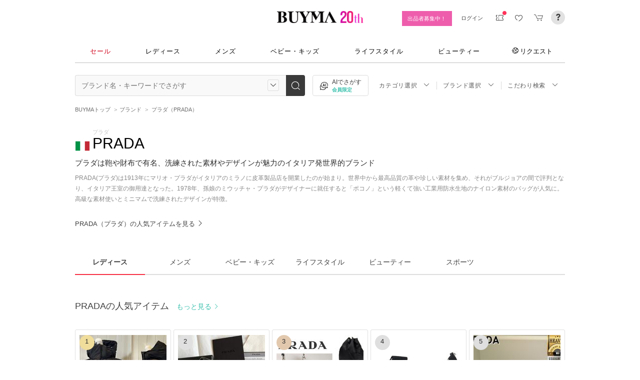

--- FILE ---
content_type: text/html; charset=utf-8
request_url: https://www.buyma.com/brand/PRADA_%E3%83%97%E3%83%A9%E3%83%80.html/?af=713&utm_source=stylehaus&utm_medium=referral&utm_campaign=sh_html&utm_content=22534
body_size: 50082
content:
<!DOCTYPE html PUBLIC "-//W3C//DTD XHTML 1.0 Transitional//EN" "http://www.w3.org/TR/xhtml1/DTD/xhtml1-transitional.dtd">
<html xmlns="http://www.w3.org/1999/xhtml" xmlns:og="http://ogp.me/ns#" xmlns:mixi="http://mixi-platform.com/ns#" xml:lang="ja" lang="ja" dir="ltr">
  <head>
    <!-- 一緒にBUYMAを作りませんか? https://enigmo.co.jp/recruit/ -->
      <title>PRADA(プラダ) - 海外通販のBUYMA</title>
      
  <meta http-equiv="Content-Type" content="text/html; charset=UTF-8">
  <meta name="y_key" content="134744a4ba184770">
  <meta name="verify-v1" content="pIF/zLkJxgP2F2UEi5+GlffdnL8fmbKcvYEpCmnHcug=" />
  <meta name="keywords" content="PRADA,プラダ,ブランド,通販,BUYMA,バイマ" />
  <meta name="description" content="【BUYMA】PRADA(プラダ)の最新作から定番人気アイテムまで徹底網羅。日本未入荷や入手困難なレアアイテムも全世界のパーソナルショッパーからいますぐ買える！" />
  <meta http-equiv="Pragma" content="no-cache">
  <meta http-equiv="Cache-Control" content="no-cache">
  <meta http-equiv="Expires" content="Thu, 01 Dec 1994 16:00:00 GMT">
  <meta property="og:title" content="PRADA(プラダ)【BUYMA】" />
  <meta property="og:description" content="【BUYMA】PRADA(プラダ)は1913年にマリオ・プラダがイタリアのミラノに皮革製品店を開業したのが始まり。世界中から最高品質の革や珍しい素材を集め、それがブルジョアの間で評判となり、イタリア王室の御用達となった。1978年、孫娘のミウッチャ・プラダがデザイナーに就任すると「ポコノ」という軽くて強い工業用防水生地のナイロン素材のバッグが人気に。高級な素材使いとミニマムで洗練されたデザインが特徴。" />
  <meta property="og:url" content="/brand/PRADA_%E3%83%97%E3%83%A9%E3%83%80.html" />
  <meta property="og:type" content="article" />
  <meta property="og:site_name" content="BUYMA" />
  <meta name="twitter:card" content="summary_large_image" />
  <meta name="twitter:site" content="@BUYMA" />

    <meta http_equiv="content-style-type" content="text/css" />
    <meta http_equiv="content-script-type" content="text/javascript" />
    <meta http_equiv="imagetoolbar" content="no" />
        <link rel="canonical" href="https://www.buyma.com/brand/PRADA_%E3%83%97%E3%83%A9%E3%83%80.html">

    <link href="https://cdn-assets.buyma.com/favicon.ico?fe2be08bd72fdf72b" rel="shortcut icon" type="image/vnd.microsoft.icon" />
    <link href="https://cdn-assets.buyma.com/apple-touch-icon-precomposed.png?1df8c28f93200fb2b" rel="apple-touch-icon" sizes="180x180" type="image/png" />
    <link href="https://cdn-assets.buyma.com/apple-touch-icon-precomposed.png?1df8c28f93200fb2b" rel="apple-touch-icon-precomposed" type="image/png" />
    <meta name="msapplication-config" content="none" />
    <link href="//fonts.googleapis.com/css?family=Oswald:400,300" rel="stylesheet" type="text/css">
    <link href="//fonts.googleapis.com/css?family=Bentham:400,300" rel="stylesheet" type="text/css">
    <link href="//fonts.googleapis.com/css?family=Old+Standard+TT" rel="stylesheet" type="text/css">
    <link href="//fonts.googleapis.com/css?family=Bentham&subset=latin" rel="stylesheet" type="text/css">
    <link href="//fonts.googleapis.com/css?family=Gentium+Book+Basic:700|Old+Standard+TT" rel="stylesheet" type="text/css">
    <link href="//fonts.googleapis.com/css?family=Montserrat" rel="stylesheet" type="text/css">
    <link href="https://cdn-assets.buyma.com/css/base/fabric.css?e533f3e808613819b" rel="stylesheet" type="text/css" />
    <link href="https://cdn-assets.buyma.com/css/components.css?e86dab6a90a4b9bfb" rel="stylesheet" type="text/css" />
    <link href="https://cdn-assets.buyma.com/common/css/style.css?00c5d282b20599dcb" media="screen,print" rel="stylesheet" type="text/css" />
    <link href="https://cdn-assets.buyma.com/common/css/dialog/jquery-ui-1.7.2.custom.css?21683caef25e40fdb" rel="stylesheet" type="text/css" />
    <link href="https://cdn-assets.buyma.com/lib/colorbox/colorbox.css?7abacec6f752c0feb" rel="stylesheet" type="text/css" />
    <link href="https://cdn-assets.buyma.com/lib/carousel/jquery.jcarousel.css?f06e5a4afbe1b163b" rel="stylesheet" type="text/css" />
    <link href="https://cdn-assets.buyma.com/lib/carousel/skin_recentitems.css?154db4c0814d9d2bb" rel="stylesheet" type="text/css" />
    <link href="https://cdn-assets.buyma.com/common/css/mobile-webkit.css?2a51cab8fe9b11c3b" media="only screen and (max-device-width: 480px)" rel="stylesheet" type="text/css" />
    <!-- Google Tag Manager -->
  <script>
    (function(w,d,s,l,i){w[l]=w[l]||[];w[l].push({'gtm.start':
  new Date().getTime(),event:'gtm.js'});var f=d.getElementsByTagName(s)[0],
  j=d.createElement(s),dl=l!='dataLayer'?'&l='+l:'';j.async=true;j.src=
  'https://www.googletagmanager.com/gtm.js?id='+i+dl;f.parentNode.insertBefore(j,f);
    })(window,document,'script','dataLayer','GTM-WFG8B99');
  </script>
<!-- End Google Tag Manager -->


      <script crossorigin="anonymous" src="https://cdn-assets.buyma.com/common/js/jquery-1.3.2.min.js?48243f8960b0136fb" type="text/javascript"></script>
      <script crossorigin="anonymous" src="https://cdn-assets.buyma.com/common/js/jquery-1.9.1.min.js?996fc84981b32588b" type="text/javascript"></script>
      <script type="text/javascript">window.jQuery191 = jQuery.noConflict(true);</script>
      <script crossorigin defer src="https://unpkg.com/react@16.14.0/umd/react.production.min.js"></script>
  <script crossorigin defer src="https://unpkg.com/react-dom@16.14.0/umd/react-dom.production.min.js"></script>

    <script crossorigin="anonymous" src="https://cdn-assets.buyma.com/lib/backbone/lodash.js?436a9f1e7aab98cab" type="text/javascript"></script>
    <script crossorigin="anonymous" src="https://cdn-assets.buyma.com/lib/es5-shim/es5-shim.min.js?d6767ddbddfa4c60b" type="text/javascript"></script>
    <script crossorigin="anonymous" src="https://cdn-assets.buyma.com/common/js/buyma.js?65a8750c7126cba9b" type="text/javascript"></script>
    <script crossorigin="anonymous" defer="defer" src="https://cdn-assets.buyma.com/common/js/build/buyma_app.js?4938c274c189bcb9c" type="text/javascript"></script>
    <script crossorigin="anonymous" src="https://cdn-assets.buyma.com/common/js/buyma_validator.js?ce9ef316dfa3653cb" type="text/javascript"></script>
    <script type="text/javascript">
  Buyma.imgpath         = "https://cdn-assets.buyma.com";
  Buyma.silverEggDomain = "aigent2.silveregg.net";
  Buyma.itemRecommendApiHost = "recommendation-dot-buyma-prod.an.r.appspot.com";
  Buyma.personalizedBrandsRankingHost = "api.contents.srv.buyma.com";
  Buyma.buymaTrackDomain = "track.buyma.com";
  Buyma.buymaTrackApiKey = "46d610456974bfc4f31f6f9d99109114";
  Buyma.suggestDomain   = "cdn-suggest.buyma.com";
  Buyma.itemImageUrl    = "https://cdn-images.buyma.com";
  Buyma.recommendIgnoreBrandIds = "B2384,B9447,B10842";
  Buyma.itemDetailabtestApiUrl = "https://item-discount.buyma.com/v1/campaigns"
  Buyma.itemDetailabtestStartDate = "2019-10-30T00:00:00+09:00"
  Buyma.itemDetailabtestEndDate = "2019-12-27T00:00:00+09:00"
  Buyma.cookieKeys = {
    sessionId         : "xLeEnupuY11Od7qj7DPcs0UJ",
    trackingId        : "_bom4g50s_7",
    visitCount        : "_bTcSnK2z_1",
    lastVisitTime     : "_9UoYx0yr_2",
    firstVisitTime    : "_gWy89cor_3",
    firstVisitReferer : "_nRv3Hphs_4",
    firstVisitAf      : "_sjyztC03_5",
    firstVisitCp      : "_wMHjlYQF_6",
    welcome           : "_w_sqd90kU0982a741_8",
    userStatus        : "_tpZxzksYC2pJSKSm7YpkaE24",
    pcViewFlg         : "_f8e4ejsufiqle",
    rootRedirection   : "root_redirection",
    bmGender          : "bm_gender",
    bmGeneration      : "bm_generation"
  };
</script>

    <script crossorigin="anonymous" src="https://cdn-assets.buyma.com/common/js/jquery-ui-1.7.2.custom.min.js?a8b0b95858934b9db" type="text/javascript"></script>
    <script crossorigin="anonymous" src="https://cdn-assets.buyma.com/lib/backbone/backbone.js?1dbd6ea4368b5d4cb" type="text/javascript"></script>
    <script crossorigin="anonymous" src="https://cdn-assets.buyma.com/lib/handlebars/handlebars.js?3ac098b80cecb737b" type="text/javascript"></script>
    <script crossorigin="anonymous" src="https://cdn-assets.buyma.com/lib/backbone/pjax-methods.js?0414ddcf10784eefb" type="text/javascript"></script>
    <script crossorigin="anonymous" src="https://cdn-assets.buyma.com/common/js/ajax-utils.js?46e1b653486c67f5b" type="text/javascript"></script>
    <script crossorigin="anonymous" src="https://cdn-assets.buyma.com/lib/spin/spin.min.js?f9a6255ff8546422b" type="text/javascript"></script>
    <script crossorigin="anonymous" src="https://cdn-assets.buyma.com/common/js/fav_storage.js?f435e79c29671432b" type="text/javascript"></script>
    <script crossorigin="anonymous" src="https://cdn-assets.buyma.com/common/js/search.js?8223833f242b408db" type="text/javascript"></script>
    <script crossorigin="anonymous" src="https://cdn-assets.buyma.com/lib/carousel/jquery.jcarousel.js?0d04f454d587dd39b" type="text/javascript"></script>
    <script crossorigin="anonymous" src="https://cdn-assets.buyma.com/lib/colorbox/jquery.colorbox-min.js?dd1b25ab915a8152b" type="text/javascript"></script>
    <script crossorigin="anonymous" src="https://cdn-assets.buyma.com/common/js/rollover.js?d1c3132c71bdb8adb" type="text/javascript"></script>
    <script crossorigin="anonymous" src="https://cdn-assets.buyma.com/common/js/slidescroll.js?90cd3e0a96247b22b" type="text/javascript"></script>
          <script>
        document.addEventListener('DOMContentLoaded', function () {
          const isBot = /bot|googlebot|crawler|spider|robot|crawling/i.test(navigator.userAgent);
          if (!['www.buyma.com'].includes(location.hostname) && !isBot) {
            document.body.innerHTML = '';
          }
        });
      </script>

    <!--[if IE 6]>
    <script crossorigin="anonymous" src="https://cdn-assets.buyma.com/common/js/iepngfix.js?b59719f596186cf4b" type="text/javascript"></script>
    <script crossorigin="anonymous" src="https://cdn-assets.buyma.com/common/js/jquery.bgiframe.min.js?dc153d791efc591bb" type="text/javascript"></script>
    <![endif]-->
    <script type="application/ld+json">
	{
		"@context": "http://schema.org",
		"@type": "WebSite",
		"url": "https://www.buyma.com/",
		"potentialAction": {
			"@type": "SearchAction",
			"target": "https://www.buyma.com/r/{search_term_string}/",
			"query-input": "required name=search_term_string"
		}
	}
</script>
    <script>
!function() {
    'use strict'

    !function(e,r,t){var i={c:null,d:null,e:[],f:[],g:[],h:[],i:[],setup:function(e){this.c=e},setUserID:function(e){this.d=e},track:function(e,r){this.e.push([e,r])},setStringUserProfile:function(e,r){this.f.push([e,r])},setIntUserProfile:function(e,r){this.g.push([e,r])},setDoubleUserProfile:function(e,r){this.h.push([e,r])},setDateUserProfile:function(e,r){this.i.push([e,r])}};window.reproio=window.reproio||i;var o=e.createElement(r),n=e.getElementsByTagName(r)[0];o.async=true,o.src="https://cdn.reproio.com/web/v1/repro-sdk.min.js",o.onload=function(){if(i.d&&reproio.setUserID(i.d),i.c){if(reproio.setup(i.c),i.e.length>0)for(var e=0;e<i.e.length;e++)reproio.track(i.e[e][0],i.e[e][1]);if(i.f.length>0)for(e=0;e<i.f.length;e++)reproio.setStringUserProfile(i.f[e][0],i.f[e][1]);if(i.g.length>0)for(e=0;e<i.g.length;e++)reproio.setIntUserProfile(i.g[e][0],i.g[e][1]);if(i.h.length>0)for(e=0;e<i.h.length;e++)reproio.setDoubleUserProfile(i.h[e][0],i.h[e][1]);if(i.i.length>0)for(e=0;e<i.i.length;e++)reproio.setDateUserProfile(i.i[e][0],i.i[e][1])}},n.parentNode.insertBefore(o,n)}(document,"script");

    var setReproTracking = function() {
        if (window.Buyma && window.Buyma.currentUser) {
            if (window.Buyma.currentUser.login) {
                reproio.setup("4f60da82-d1da-4a6e-b9ac-a7565a970307");
                reproio.track('pageView', { url: location.pathname, });
                reproio.setUserID(window.Buyma.currentUser.kaiin_id);
            }
        } else {
            setTimeout(setReproTracking, 500);
        }
    }
    setReproTracking();
}();
</script>
    
  <link href="https://cdn-assets.buyma.com/css/brand/brand.css?657255652cf9123cb" rel="stylesheet" type="text/css" />
  <link href="https://cdn-assets.buyma.com/brand/css/brand.css?6f8271e10bc94fabb" rel="stylesheet" type="text/css" />

  </head>
  <body id="" class="">
    <!-- Google Tag Manager (noscript) -->
<noscript>
    <iframe src="https://www.googletagmanager.com/ns.html?id=GTM-WFG8B99" height="0" width="0" style="display:none;visibility:hidden"></iframe>
</noscript>
<!-- End Google Tag Manager (noscript) -->

    
    <div id="wrapper">
      <!--[if IE 6]>
<script type="text/javascript">
    $(function(){$('.fab-gnav__submenu').bgiframe();})
</script>
<![endif]-->

<script type="text/javascript" defer="defer">
    $(function()
    {
        if ($.browser.msie && $.browser.version <= 10)
        {
          $(".fab-l-header").before("<p style='background:#c8c8c8; color:#FFF; font-weight:bold; padding:5px 0; text-align:center;'>現在ご利用のブラウザでは、正常に動作が行えない場合がございます。推奨ブラウザをご利用ください。　<a href='https://qa.buyma.com/sys/6001.html' target='_target' style='text-decoration:underline; color:#FFF;'>BUYMA推奨ブラウザはこちらから</a></p>");
        }
    });
</script>

      






    <div class="register__bnrwrap js-membership-register js-cart-ex-offset" style="display: none;">
      <div class="js-user-registration-campaign-header-banner-placeholder"></div>
    </div>


<div class="fab-l-header">
    <div class="fab-l-header__contents">
        <!-- <a href="/" data-vt="/vt/Head/logo"><img alt="BUYMA（バイマ）-ファッション通販サイト" src="https://cdn-assets.buyma.com/common/images/header/logo.png?e81aa44081436389b" /></a> -->
        <div class="anniversary-header">
          <a href="/" data-vt="/vt/Head/logo">            <span class="anniversary-header__logo-buyma"><img alt="BUYMA（バイマ）-ファッション通販サイト" src="https://cdn-assets.buyma.com/common/images/header/logo.png?e81aa44081436389b" /></span>
            <span class="anniversary-header__logo-20th"><img alt="20th" src="https://cdn-assets.buyma.com/contents/20th/images/20th_logo_pc.png?2888b1146386bfc9b" /></span>
</a>        </div>
      <ul class="fab-header__nav fab-typo-xsmall clearfix">
        <li class="js-membership-register" style="display:none;">
          <a href="https://www.buyma.com/register/" data-vt="/vt/header/会員登録/" id="js-header-register-link">
              <span class="header-memberbnr--highlight">
                <span class="bnr">
                  今すぐ会員登録！
                </span>
              </span>
</a>        </li>
        <li class="fab-u fab-header__nav-btn--buyer js-ps-wanted" style="display:none;">
          <a href="/buyer/" class="fab-design-trans" onclick="javascript:pageTracker._trackPageview('/vt/header/パーソナルショッパー登録/');">出品者募集中！</a>
        </li>
        <li id="js-pc-header-my-link-wrap" class="fab-header__nav-btn--my">
          <a href="/my/" class="header-stage--wrap-link fab-design-trans js-display-login" data-vt="/vt/header/MYページ/" id="js-pc-header-my-link" style="display:none;">
            <div class="header-stage--wrap">
              <span class="user_name"></span><span class="user_name_honorific">さん</span>
            </div>
</a>          <a href="/login/" class="fab-design-trans" data-vt="/vt/header/ログイン/" id="js-pc-header-login-link">　</a>
          <!-- #login_info -->
          <ul class="fab-header__usermenu">
            <li>
              <ul class="fab-list js-display-login" style="display:none;">
                <li class="fab-header__usermenu-arrow"></li>
                <li class="header-pulldown-menu fab-design-segment--vertical">
                  <a href="/my/" class="header-pulldown-menu__link" data-vt="/vt/MY/header/list/Myページ/" id="js-pc-header-pulldown-my-link">
                    <span class="js-display-non-buyer" style="display:none;">
                      <span class="header-pulldown-menu__icon-non-buyer fab-icon fab-icon-user-mark"></span>
                    </span>
                    <span class="js-display-buyer" style="display:none;">
                      <span class="header-pulldown-menu__icon-buyer"><img src="" id="js-pc-header-user-image"></span>
                    </span>
                    <div class="header-pulldown-menu__text">
                      <div class="js-header-buyer-type"></div>
                      <div class="header-pulldown-menu__name-wrap">
                        <span class="header-pulldown-menu__user-name user_name"></span>
                        <span class="header-pulldown-menu__user-name-honorific">さん</span>
                      </div>
                      <div class="js-display-non-buyer" style="display:none;">
                        <div class="header-pulldown-menu__premium-member js-premium-member-display" style="display:none;">
                          <span class="header-pulldown-menu__member-title">プレミアムメンバーズ</span>
                          <span class="header-pulldown-menu__member-stage js-premium-member-stage-en"></span>
                        </div>
                      </div>
                      <span class="header-pulldown-menu__text-link">マイページTOPへ</span>
                    </div>
</a>                  <div class="js-display-buyer" style="display:none;">
                    <a href="https://qa.buyma.com/bm/login/18522.html" class="header-pulldown-menu__buyer-identification js-identification-link" data-vt="/vt/identification_badge/">
                      <svg class="js-identification-image" role="img" aria-hidden="true" width="15" height="15" viewBox="0 0 15 15" fill="#3dc2af" style="display:none;">
                        <path fill-rule="evenodd" clip-rule="evenodd" d="M12.3621 2.81193C9.5946 2.77084 7.93022 1.51781 7.49962 1.14961C7.31212 1.31211 6.90587 1.63086 6.27462 1.94961C5.43087 2.37461 3.83087 2.81211 2.16837 2.81211C1.89337 2.81211 1.66837 2.58711 1.66837 2.31211C1.66837 2.03711 1.89337 1.81211 2.16837 1.81211C3.65587 1.81211 5.10587 1.42461 5.81837 1.06211C6.52462 0.705859 6.89337 0.349609 6.89337 0.343359C7.08087 0.162109 7.28087 0.0683594 7.48711 0.0683594C7.69962 0.0683594 7.90587 0.168359 8.08712 0.343359C8.09962 0.355859 9.63712 1.81211 12.4996 1.81211C12.9525 1.81211 13.3215 2.17164 13.3366 2.62082L13.3496 2.61835V6.6621C13.3496 8.46835 12.7996 10.2059 11.7559 11.6871C10.5059 13.4559 9.11836 14.5434 7.62461 14.9184C7.58711 14.9309 7.54337 14.9309 7.50587 14.9309H7.50586H7.50585C7.46835 14.9309 7.42461 14.9309 7.38711 14.9184C5.89336 14.5434 4.49961 13.4559 3.25586 11.6871C2.19336 10.1871 1.66211 8.51835 1.66211 6.7246V6.1121C1.66211 5.8371 1.88711 5.6121 2.16211 5.6121C2.43711 5.6121 2.66211 5.8371 2.66211 6.1121V6.7246C2.66211 8.30585 3.13711 9.78085 4.07461 11.1121C5.14336 12.6309 6.29961 13.5746 7.51211 13.9184C8.72461 13.5746 9.88086 12.6309 10.9496 11.1121C11.8871 9.78085 12.3621 8.2871 12.3621 6.6621V2.81193Z"></path>
                        <path d="M6.42417 9.94981C6.29917 9.94981 6.18042 9.90605 6.08042 9.8123L4.32417 8.16855C4.12417 7.98105 4.11167 7.6623 4.29917 7.4623C4.48667 7.2623 4.80542 7.2498 5.00542 7.4373L6.41167 8.7498L9.97417 5.1873C10.1679 4.99355 10.4867 4.99355 10.6804 5.1873C10.8742 5.38105 10.8742 5.6998 10.6804 5.89355L6.77417 9.79981C6.67417 9.89981 6.54917 9.94355 6.41792 9.94355L6.42417 9.94981Z"></path>
                      </svg>
                      <span class="js-buyer-identification"></span>
</a>									</div>
                </li>
                <li class="fab-design-segment--vertical js-display-non-buyer" style="display:none;">
                  <a href="/my/pointhistory/" data-vt="/vt/top/header/一般会員/ポイント残高/">
                    <i class="fab-icon fab-icon-point"></i>ポイント<span class="header-pulldown-menu__point"><span class="js-point-value"></span></span>
</a>                </li>
                <li class="fab-design-segment--vertical">
                  <ul>
                    <li>
                      <a href="https://www.buyma.com/my/conversations/#/threads/label:inbox" data-vt="/vt/MY/header/list/お問い合わせ/">
                        <i class="fab-icon fab-icon-message-bubble"></i>お問い合わせ
</a>                    </li>
                  </ul>
                </li>
                <li class="fab-design-segment--vertical js-display-buyer" style="display:none">
                  <ul>
                    <li>
                      <a href="/my/sell/new?tab=b" data-vt="/vt/MY/header/list/出品する/" id="header-itemedit" rel="nofollow">                        <i class="fab-icon fab-icon-dashboard-exhibit"></i>出品する
</a>                    </li>
                    <li>
                      <a href="/my/sell/?tab=b" data-vt="/vt/MY/header/list/出品リスト/" rel="nofollow">
                        <i class="fab-icon fab-icon-itemlist"></i>出品リスト
</a>                    </li>
                    <li>
                      <a href="/my/orders/" data-vt="/vt/MY/header/list/受注/">
                          <i class="fab-icon fab-icon-list-board"></i>受注リスト
</a>                    </li>
                    <li>
                      <a href="/my/buyerrequest/?tab=b" data-vt="/vt/MY/header/list/未読の指名リクエスト/">
                          <i class="fab-icon fab-icon-request"></i>未読の指名リクエスト
</a>                    </li>
                    <li>
                      <a href="/my/requests/related/" data-vt="/vt/My/header/list/関連度の高いリクエスト">
                        <i class="fab-icon fab-icon-request-list"></i>関連度の高いリクエスト
</a>                    </li>
                  </ul>
                </li>
                <li class="fab-design-segment--vertical js-hide-corporation">
                  <ul>
                    <li>
                      <a href="/my/buyorders/?tab=k" data-vt="/vt/MY/header/list/購入リスト/">
                          <i class="fab-icon fab-icon-dashboard-bag"></i>購入リスト
</a>                    </li>
                    <li>
                      <a href="/my/sokuwari/?tab=k" data-vt="/vt/MY/header/list/ソク割り対象アイテムを見る/">
                        <i class="fab-icon fab-icon-sokuwari"></i>ソク割り対象アイテムを見る
</a>                    </li>
                    <li>
                      <a href="/my/buyrequest/?tab=k" data-vt="/vt/MY/header/list/未読のレスポンス出品/">
                          <i class="fab-icon fab-icon-request"></i>未読のレスポンス出品
</a>                    </li>
                    <li>
                      <a href="/request/r/?tab=k" data-vt="/vt/MY/header/list/リクエストする/">
                        <i class="fab-icon fab-icon-request1"></i>リクエストする
</a>                    </li>
                  </ul>
                </li>
                <li class="fab-design-segment--vertical js-display-non-buyer" style="display:none">
                  <ul>
                    <li>
                      <a href="/my/sell/new?tab=b" data-vt="/vt/MY/header/list/出品する/" id="header-itemedit" rel="nofollow">                        <i class="fab-icon fab-icon-dashboard-exhibit"></i>出品する(パーソナルショッパー登録)
</a>                    </li>
                  </ul>
                </li>
                <li class="fab-design-segment--vertical">
                  <div class="fab-design-mg--t5 fab-design-mg--b5">
                    <a href="/logout/" data-method="post" data-vt="/vt/MY/header/list/ログアウト/" rel="nofollow">
                      <i class="fab-icon fab-icon-logout"></i>ログアウト
</a>                  </div>
                </li>
              </ul>
            </li>
          </ul>
        </li>
        <li class="fab-header__nav-icon fab-header__nav-icon--bglight fab-design-pos--r js-header-check-icon js-display-login" style="display:none">
          <a href="javascript:void(0);" class="fab-design-trans">
            <i class="fab-icon fab-icon-checkmark3 fab-icon-mg0"></i>
            <span class="fab-header__nav-icon-num js-check-menu-counter" style="display:none">0</span>
          </a>
          <div class="fab-header__usermenu fab-header-check js-header-check">
            <ul>
              <li class="fab-header__usermenu-arrow"></li>
              <li class="fab-header-check__title">チェックリスト</li>
              <li class="js-check-menu"><!-- --></li>
            </ul>
          </div>
        </li>
        <li class="fab-header__nav-icon fab-header__nav-icon--bglight js-display-login">
          <a href="/my/couponlist/" class="fab-design-trans" data-vt="/vt/MY/header/list/MYクーポンリスト/">
            <i class="fab-icon fab-icon-coupon fab-header__coupon-icon fab-icon-mg0"></i>
            <span class="fab-header__nav-icon--badge js-mycoupon-notification-icon" style="display: none"></span>
          </a>
        </li>
        <li class="fab-header__nav-icon fab-header__nav-icon--bglight js-display-logout" style="display: none">
          <a href="/guest/mycouponlist/" class="fab-design-trans" data-vt="/vt/guest/header/list/MYクーポンリスト/">
            <i class="fab-icon fab-icon-coupon fab-header__coupon-icon fab-icon-mg0"></i>
            <span class="fab-header__nav-icon--badge js-mycoupon-notification-icon" style="display: none"></span>
</a>        </li>
        <li class="fab-header__nav-icon fab-header__nav-icon--bglight js-display-login js-hide-corporation favorite-icon" style="display:none">
          <a href="/my/favitems/" class="fab-design-trans" data-vt="/vt/MY/header/list/お気に入りアイテム/">
            <i class="fab-icon fab-icon-wish fab-header__wish-icon fab-icon-mg0"></i>
</a>          <div class="fab-header__usermenu fab-header-check favorite-menu">
            <ul>
              <li class="fab-header__usermenu-arrow"></li>
              <li class="fab-header-check__title">お気に入り</li>
              <li class="favorite-menu__list"><a href="/my/favitems/" data-vt="/vt/MY/header/list/balloon/お気に入りアイテム/">お気に入りアイテム</a></li>
              <li class="favorite-menu__list"><a href="/my/favbuyers/" data-vt="/vt/MY/header/list/balloon/ファンリスト/">フォローリスト</a></li>
              <li class="favorite-menu__list"><a href="/my/favbrands/" data-vt="/vt/MY/header/list/balloon/ブランドリスト/">ブランドリスト</a></li>
            </ul>
          </div>
        </li>
        <li class="fab-header__nav-icon fab-header__nav-icon--bglight js-display-logout" style="display:none">
          <a href="/guest/favitems/" class="fab-design-trans" data-vt="/vt/guest/header/list/お気に入りアイテム/">
            <i class="fab-icon fab-icon-wish fab-header__wish-icon fab-icon-mg0"></i>
</a>        </li>
        <li class="fab-header__nav-icon fab-header__nav-icon--bglight fab-design-pos--r js-hide-corporation">
          <a href="/cart/" class="fab-design-trans js-ga-referrer-view-cart" data-from="グローバルメニュー" data-vt="/vt/MY/header/list/カート/">
            <i class="fab-icon fab-icon-cart fab-icon-mg0"></i>
            <span class="fab-header__nav-icon-num js-buy-cart-count" style="display: none">0</span>
          </a>
        </li>
        <li class="fab-header__nav-icon fab-header__nav-icon--qa"><a href="https://qa.buyma.com/" target="_blank" class="fab-design-trans"><i class="fab-icon fab-icon-question2 fab-icon-mg0"></i></a></li>
      </ul>
    </div>
</div>
<!--/#header-->
    <!-- #globalNav  -->

<div class="fab-gnav">
  <div class="fab-gnav__content">
    <ul class="fab-gnav__list-wrap">
      <li class="fab-gnav__list">
        <a href="/r/?rp=1" data-vt="/vt/Head/tab/sale-item-all">          <div class="fab-gnav__tab fab-gnav__tab--sale">
            セール
          </div>
</a>      </li>
      <li class="fab-gnav__list">
        <div class="fab-gnav__tab">
          <a href="/fashion/" data-vt="/vt/Head/tab/Fashion">            レディース
</a>          <div class="fab-gnav__submenu">
            <div class="fab-gnav__submenu-background"></div>
            <div class="fab-g fab-gnav__submenu-content">
              <div class="fab-u-1-3">
                <p>人気カテゴリ</p>
                <ul>
                  <li><a href="/r/-C2104/" data-vt="/vt/Fashion/Head/sub_cate/アウター">アウター</a></li>
                  <li><a href="/r/-C3105/" data-vt="/vt/Fashion/Head/sub_cate/ショルダーバッグ">ショルダーバッグ</a></li>
                  <li><a href="/r/-C3081/" data-vt="/vt/Fashion/Head/sub_cate/スニーカー">スニーカー</a></li>
                  <li><a href="/r/-C2114/" data-vt="/vt/Fashion/Head/sub_cate/財布">財布</a></li>
                  <li><a href="/r/-C2107/" data-vt="/vt/Fashion/Head/sub_cate/アクセサリー">アクセサリー</a></li>
                  <li><a href="/r/-C3100/" data-vt="/vt/Fashion/Head/sub_cate/トートバッグ">トートバッグ</a></li>
                  <li><a href="/r/-C3062/" data-vt="/vt/Fashion/Head/sub_cate/ダウンジャケット">ダウンジャケット</a></li>
                  <li><a href="/r/-C3166/" data-vt="/vt/Fashion/Head/sub_cate/キーホルダー・キーリング">キーホルダー・キーリング</a></li>
                </ul>
              </div>
              <div class="fab-u-1-3">
                <p>人気ブランド</p>
                <ul>
                  <li><a href="/r/_HERMES-%E3%82%A8%E3%83%AB%E3%83%A1%E3%82%B9/-C1001/" data-vt="/vt/Fashion/Head/brand/HERMES">HERMES</a></li>
                  <li><a href="/r/_TODS-%E3%83%88%E3%83%83%E3%82%BA/-C1001/" data-vt="/vt/Fashion/Head/brand/TOD'S">TOD&#x27;S</a></li>
                  <li><a href="/r/_CELINE-%E3%82%BB%E3%83%AA%E3%83%BC%E3%83%8C/-C1001/" data-vt="/vt/Fashion/Head/brand/CELINE">CELINE</a></li>
                  <li><a href="/r/_MONCLER-%E3%83%A2%E3%83%B3%E3%82%AF%E3%83%AC%E3%83%BC%E3%83%AB/-C1001/" data-vt="/vt/Fashion/Head/brand/MONCLER">MONCLER</a></li>
                  <li><a href="/r/_PRADA-%E3%83%97%E3%83%A9%E3%83%80/-C1001/" data-vt="/vt/Fashion/Head/brand/PRADA">PRADA</a></li>
                  <li><a href="/r/_MAXMARA-%E3%83%9E%E3%83%83%E3%82%AF%E3%82%B9%E3%83%9E%E3%83%BC%E3%83%A9/-C1001/" data-vt="/vt/Fashion/Head/brand/Max Mara">Max Mara</a></li>
                  <li><a href="/r/_LOEWE-%E3%83%AD%E3%82%A8%E3%83%99/-C1001/" data-vt="/vt/Fashion/Head/brand/LOEWE">LOEWE</a></li>
                  <li><a href="/r/_NIKE-%E3%83%8A%E3%82%A4%E3%82%AD/-C1001/" data-vt="/vt/Fashion/Head/brand/Nike">Nike</a></li>
                </ul>
              </div>
              <div class="fab-u-1-3">
                  <p>トレンドワード</p>
                  <ul class="fab-typo-small">
                      
<li class="js-top-search-term">
  <a href='/r/-C2104/?tag_ids=1055'
    onClick="javascript:pageTracker._trackPageview('/vt/season_word/women/header/スピード配送対象アウター');"
    data-cate="women">
    スピード配送対象アウター
  </a>
</li>

<li class="js-top-search-term">
  <a href='/r/_MODIMOOD-%E3%83%A2%E3%83%87%E3%82%A3%E3%83%A0%E3%83%BC%E3%83%89/-C1001O1/'
    onClick="javascript:pageTracker._trackPageview('/vt/season_word/women/header/MODIMOOD 　人気アイテム');"
    data-cate="women">
    MODIMOOD 　人気アイテム
  </a>
</li>

<li class="js-top-search-term">
  <a href='/r/_BAD-BLUE-%E3%83%90%E3%83%83%E3%83%89%E3%83%96%E3%83%AB%E3%83%BC/-C2106/'
    onClick="javascript:pageTracker._trackPageview('/vt/season_word/women/header/Bad Blue　バッグ');"
    data-cate="women">
    Bad Blue　バッグ
  </a>
</li>

<li class="js-top-search-term">
  <a href='/r/_JOY-GRYSON-%E3%82%B8%E3%83%A7%E3%82%A4%E3%82%B0%E3%83%A9%E3%82%A4%E3%82%BD%E3%83%B3/-C2106O1/'
    onClick="javascript:pageTracker._trackPageview('/vt/season_word/women/header/注目バッグ　JOY GRYSON');"
    data-cate="women">
    注目バッグ　JOY GRYSON
  </a>
</li>

<li class="js-top-search-term">
  <a href='/r/_MLB-KOREA-%E3%82%A8%E3%83%A0%E3%82%A8%E3%83%AB%E3%83%93%E3%83%BC%E3%82%B3%E3%83%AA%E3%82%A2/-C2117O1/'
    onClick="javascript:pageTracker._trackPageview('/vt/season_word/women/header/MLB Korea　帽子');"
    data-cate="women">
    MLB Korea　帽子
  </a>
</li>

<li class="js-top-search-term">
  <a href='/r/_TENERA-%E3%83%86%E3%83%8D%E3%83%A9/-C2106O1/'
    onClick="javascript:pageTracker._trackPageview('/vt/season_word/women/header/人気上昇中　TENERA');"
    data-cate="women">
    人気上昇中　TENERA
  </a>
</li>

<li class="js-top-search-term">
  <a href='/r/_MONCLER-%E3%83%A2%E3%83%B3%E3%82%AF%E3%83%AC%E3%83%BC%E3%83%AB/-C2104O1/model:MAUR/model:MAUVEZIN/model:FLOYRAC/model:SERINDE/model:GENCAY/model:FLEURS/'
    onClick="javascript:pageTracker._trackPageview('/vt/season_word/women/header/MONCLER　ノーカラーアウター');"
    data-cate="women">
    MONCLER　ノーカラーアウター
  </a>
</li>

<li class="js-top-search-term">
  <a href='/r/_ASICS-%E3%82%A2%E3%82%B7%E3%83%83%E3%82%AF%E3%82%B9/-C3081O1/'
    onClick="javascript:pageTracker._trackPageview('/vt/season_word/women/header/asics　人気スニーカー');"
    data-cate="women">
    asics　人気スニーカー
  </a>
</li>


                  </ul>
              </div>
            </div>
          </div>
        </div>
      </li>
      <li class="fab-gnav__list">
        <div class="fab-gnav__tab">
          <a href="/mens/" data-vt="/vt/Head/tab/Men">              メンズ
</a>          <div class="fab-gnav__submenu">
            <div class="fab-gnav__submenu-background"></div>
            <div class="fab-g fab-gnav__submenu-content">
              <div class="fab-u-1-3">
                <p>人気カテゴリ</p>
                <ul>
                  <li><a href="/r/-C3260/" data-vt="/vt/Mens/Head/sub_cate/Tシャツ">Tシャツ</a></li>
                  <li><a href="/r/-C3264/" data-vt="/vt/Mens/Head/sub_cate/パーカー・フーディ">パーカー・フーディ</a></li>
                  <li><a href="/r/-C3302/" data-vt="/vt/Mens/Head/sub_cate/ダウンジャケット">ダウンジャケット</a></li>
                  <li><a href="/r/-C3265/" data-vt="/vt/Mens/Head/sub_cate/スウェット・トレーナー">スウェット・トレーナー</a></li>
                  <li><a href="/r/-C3321/" data-vt="/vt/Mens/Head/sub_cate/スニーカー">スニーカー</a></li>
                  <li><a href="/r/-C3341/" data-vt="/vt/Mens/Head/sub_cate/ショルダーバッグ">ショルダーバッグ</a></li>
                  <li><a href="/r/-C2206/" data-vt="/vt/Mens/Head/sub_cate/アクセサリー">アクセサリー</a></li>
                  <li><a href="/r/-C3419/" data-vt="/vt/Mens/Head/sub_cate/折りたたみ財布">折りたたみ財布</a></li>
                </ul>
              </div>
              <div class="fab-u-1-3">
                <p>人気ブランド</p>
                <ul>
                  <li><a href="/r/_MONCLER-%E3%83%A2%E3%83%B3%E3%82%AF%E3%83%AC%E3%83%BC%E3%83%AB/-C1002/" data-vt="/vt/Mens/Head/brand/MONCLER">MONCLER</a></li>
                  <li><a href="/r/_PRADA-%E3%83%97%E3%83%A9%E3%83%80/-C1002/" data-vt="/vt/Mens/Head/brand/PRADA">PRADA</a></li>
                  <li><a href="/r/_ADIDAS-%E3%82%A2%E3%83%87%E3%82%A3%E3%83%80%E3%82%B9/-C1002/" data-vt="/vt/Mens/Head/brand/adidas">adidas</a></li>
                  <li><a href="/r/_HERMES-%E3%82%A8%E3%83%AB%E3%83%A1%E3%82%B9/-C1002/" data-vt="/vt/Mens/Head/brand/HERMES">HERMES</a></li>
                  <li><a href="/r/_LOEWE-%E3%83%AD%E3%82%A8%E3%83%99/-C1002/" data-vt="/vt/Mens/Head/brand/LOEWE">LOEWE</a></li>
                  <li><a href="/r/_MAISON-MARTIN-MARGIELA-%E3%83%9E%E3%83%AB%E3%82%BF%E3%83%B3%E3%83%9E%E3%83%AB%E3%82%B8%E3%82%A7%E3%83%A9/-C1002/" data-vt="/vt/Mens/Head/brand/Maison Margiela">Maison Margiela</a></li>
                  <li><a href="/r/_THE-NORTH-FACE-%E3%82%B6%E3%83%8E%E3%83%BC%E3%82%B9%E3%83%95%E3%82%A7%E3%82%A4%E3%82%B9/-C1002/" data-vt="/vt/Mens/Head/brand/THE NORTH FACE">THE NORTH FACE</a></li>
                  <li><a href="/r/_NIKE-%E3%83%8A%E3%82%A4%E3%82%AD/-C1002/" data-vt="/vt/Mens/Head/brand/Nike">Nike</a></li>
                </ul>
              </div>
              <div class="fab-u-1-3">
                  <p>トレンドワード</p>
                  <ul class="fab-typo-small">
                      
<li class="js-top-search-term">
  <a href='/rank/-C2203/'
    onClick="javascript:pageTracker._trackPageview('/vt/season_word/men/header/人気アウター ランキング');"
    data-cate="men">
    人気アウター ランキング
  </a>
</li>

<li class="js-top-search-term">
  <a href='/r/_THE-NORTH-FACE-%E3%82%B6%E3%83%8E%E3%83%BC%E3%82%B9%E3%83%95%E3%82%A7%E3%82%A4%E3%82%B9/-C1002/WHITE%20LABEL/'
    onClick="javascript:pageTracker._trackPageview('/vt/season_word/men/header/ノースフェイス 韓国ライン 圧倒的コスパ');"
    data-cate="men">
    ノースフェイス 韓国ライン 圧倒的コスパ
  </a>
</li>

<li class="js-top-search-term">
  <a href='/r/-C1002/?dpf=70'
    onClick="javascript:pageTracker._trackPageview('/vt/season_word/men/header/爆安 OFF率70%以上アイテム');"
    data-cate="men">
    爆安 OFF率70%以上アイテム
  </a>
</li>

<li class="js-top-search-term">
  <a href='/rank/-C2201/'
    onClick="javascript:pageTracker._trackPageview('/vt/season_word/men/header/人気トップス ランキング');"
    data-cate="men">
    人気トップス ランキング
  </a>
</li>

<li class="js-top-search-term">
  <a href='/r/_BALMAIN-%E3%83%90%E3%83%AB%E3%83%9E%E3%83%B3/-C2205/?br=1046-111-163-173-188-150-1135-43-1365-246-251-181-486-370-243-238-1251-466-83-1222-342-1301-203-290-131-2997-1583-210-112-190-559-481&amp;rp=1'
    onClick="javascript:pageTracker._trackPageview('/vt/season_word/men/header/ハイブランド バッグ');"
    data-cate="men">
    ハイブランド バッグ
  </a>
</li>

<li class="js-top-search-term">
  <a href='/r/-C2220/'
    onClick="javascript:pageTracker._trackPageview('/vt/season_word/men/header/快適 セットアップ');"
    data-cate="men">
    快適 セットアップ
  </a>
</li>

<li class="js-top-search-term">
  <a href='/r/-C2204/?tag_ids=1055'
    onClick="javascript:pageTracker._trackPageview('/vt/season_word/men/header/すぐに届くシューズ');"
    data-cate="men">
    すぐに届くシューズ
  </a>
</li>

<li class="js-top-search-term">
  <a href='/r/-C1002/?rp=1'
    onClick="javascript:pageTracker._trackPageview('/vt/season_word/men/header/秋冬 現地価格アイテム');"
    data-cate="men">
    秋冬 現地価格アイテム
  </a>
</li>


                  </ul>
              </div>
            </div>
          </div>
        </div>
      </li>
      <li class="fab-gnav__list">
        <div class="fab-gnav__tab">
          <a href="/baby_kids/" data-vt="/vt/Head/tab/Kids">              ベビー・キッズ
</a>          <div class="fab-gnav__submenu">
            <div class="fab-gnav__submenu-background"></div>
            <div class="fab-g fab-gnav__submenu-content">
              <div class="fab-u-1-3">
                <p>人気カテゴリ</p>
                <ul>
                  <li><a href="/r/-C2501/" data-vt="/vt/Kids/Head/sub_cate/ベビー服(〜24ヶ月)">ベビー服(〜24ヶ月)</a></li>
                  <li><a href="/r/-C2502/" data-vt="/vt/Kids/Head/sub_cate/子供服(〜10歳)">子供服(〜10歳)</a></li>
                  <li><a href="/r/-C2502/?tag_ids=413" data-vt="/vt/Kids/Head/sub_cate/大人も着られる子供服(12歳〜)">大人も着られる子供服(12歳〜)</a></li>
                  <li><a href="/r/-C4516/" data-vt="/vt/Kids/Head/sub_cate/キッズアウター">キッズアウター</a></li>
                  <li><a href="/r/-C4531/" data-vt="/vt/Kids/Head/sub_cate/キッズスニーカー">キッズスニーカー</a></li>
                  <li><a href="/r/-C4548/" data-vt="/vt/Kids/Head/sub_cate/キッズリュック・バックパック">キッズリュック・バックパック</a></li>
                  <li><a href="/r/-C3862/" data-vt="/vt/Kids/Head/sub_cate/マザーズバッグ">マザーズバッグ</a></li>
                  <li><a href="/r/-C2509/" data-vt="/vt/Kids/Head/sub_cate/おもちゃ・ベビートイ">おもちゃ・ベビートイ</a></li>
                </ul>
              </div>
              <div class="fab-u-1-3">
                <p>人気ブランド</p>
                <ul>
                  <li><a href="/r/_MONCLER-%E3%83%A2%E3%83%B3%E3%82%AF%E3%83%AC%E3%83%BC%E3%83%AB/-C1005/" data-vt="/vt/Kids/Head/brand/MONCLER">MONCLER</a></li>
                  <li><a href="/r/_POLO-RALPH-LAUREN-%E3%83%9D%E3%83%AD%E3%83%A9%E3%83%AB%E3%83%95%E3%83%AD%E3%83%BC%E3%83%AC%E3%83%B3/-C1005/?br=5918-84" data-vt="/vt/Kids/Head/brand/POLO RALPH LAUREN">POLO RALPH LAUREN</a></li>
                  <li><a href="/r/_UGG-AUSTRALIA-%E3%82%A2%E3%82%B0%E3%82%AA%E3%83%BC%E3%82%B9%E3%83%88%E3%83%A9%E3%83%AA%E3%82%A2/-C1005/" data-vt="/vt/Kids/Head/brand/UGG">UGG</a></li>
                  <li><a href="/r/_MARNI-%E3%83%9E%E3%83%AB%E3%83%8B/-C1005/" data-vt="/vt/Kids/Head/brand/MARNI">MARNI</a></li>
                  <li><a href="/r/_MM6-MAISON-MARGIELA-%E3%82%A8%E3%83%A0%E3%82%A8%E3%83%A0%E3%82%B7%E3%83%83%E3%82%AF%E3%82%B9/-C1005/" data-vt="/vt/Kids/Head/brand/MM6 Maison Margiela">MM6 Maison Margiela</a></li>
                  <li><a href="/r/_THE-NORTH-FACE-%E3%82%B6%E3%83%8E%E3%83%BC%E3%82%B9%E3%83%95%E3%82%A7%E3%82%A4%E3%82%B9/-C1005/" data-vt="/vt/Kids/Head/brand/THE NORTH FACE">THE NORTH FACE</a></li>
                  <li><a href="/r/_NIKE-%E3%83%8A%E3%82%A4%E3%82%AD/-C1005/" data-vt="/vt/Kids/Head/brand/Nike">Nike</a></li>
                  <li><a href="/r/_BONPOINT-%E3%83%9C%E3%83%B3%E3%83%9D%E3%83%AF%E3%83%B3/-C1005/" data-vt="/vt/Kids/Head/brand/Bonpoint">Bonpoint</a></li>
                </ul>
              </div>
              <div class="fab-u-1-3">
                  <p>トレンドワード</p>
                  <ul>
                      
<li class="js-top-search-term">
  <a href='/r/-C4511-C4522/?tag_ids=897+901'
    onClick="javascript:pageTracker._trackPageview('/vt/season_word/babykids/header/セレモニーウェア');"
    data-cate="babykids">
    セレモニーウェア
  </a>
</li>

<li class="js-top-search-term">
  <a href='/r/_PUMA-%E3%83%97%E3%83%BC%E3%83%9E/-C4524/model:SPEEDCAT/'
    onClick="javascript:pageTracker._trackPageview('/vt/season_word/babykids/header/SPEEDCAT｜ベビースニーカー');"
    data-cate="babykids">
    SPEEDCAT｜ベビースニーカー
  </a>
</li>

<li class="js-top-search-term">
  <a href='/r/_BEBE-DE-PINO-%E3%83%99%E3%83%99%E3%83%89%E3%83%94%E3%83%8E/-C1005/Monchhichi/'
    onClick="javascript:pageTracker._trackPageview('/vt/season_word/babykids/header/BEBE DE PINO × モンチッチ限定コラボ');"
    data-cate="babykids">
    BEBE DE PINO × モンチッチ限定コラボ
  </a>
</li>

<li class="js-top-search-term">
  <a href='/r/_THE-NORTH-FACE-%E3%82%B6%E3%83%8E%E3%83%BC%E3%82%B9%E3%83%95%E3%82%A7%E3%82%A4%E3%82%B9/-C4516/'
    onClick="javascript:pageTracker._trackPageview('/vt/season_word/babykids/header/THE NORTH FACE | キッズアウター');"
    data-cate="babykids">
    THE NORTH FACE | キッズアウター
  </a>
</li>

<li class="js-top-search-term">
  <a href='/r/_MONCLER-%E3%83%A2%E3%83%B3%E3%82%AF%E3%83%AC%E3%83%BC%E3%83%AB/-C4516/'
    onClick="javascript:pageTracker._trackPageview('/vt/season_word/babykids/header/MONCLER ダウンジャケット');"
    data-cate="babykids">
    MONCLER ダウンジャケット
  </a>
</li>

<li class="js-top-search-term">
  <a href='/r/_NIKE-%E3%83%8A%E3%82%A4%E3%82%AD/-C1005/%E3%83%86%E3%83%83%E3%82%AF%E3%83%95%E3%83%AA%E3%83%BC%E3%82%B9/'
    onClick="javascript:pageTracker._trackPageview('/vt/season_word/babykids/header/ナイキ・テックフリース');"
    data-cate="babykids">
    ナイキ・テックフリース
  </a>
</li>

<li class="js-top-search-term">
  <a href='/r/_JACADI-%E3%82%B8%E3%83%A3%E3%82%AB%E3%83%87%E3%82%A3/-C1005/?dpf=20'
    onClick="javascript:pageTracker._trackPageview('/vt/season_word/babykids/header/JACADI セール');"
    data-cate="babykids">
    JACADI セール
  </a>
</li>

<li class="js-top-search-term">
  <a href='/r/-C4548/%E5%90%8D%E5%89%8D/'
    onClick="javascript:pageTracker._trackPageview('/vt/season_word/babykids/header/名前入・キッズリュック');"
    data-cate="babykids">
    名前入・キッズリュック
  </a>
</li>


                  </ul>
              </div>
            </div>
          </div>
        </div>
      </li>
      <li class="fab-gnav__list">
        <div class="fab-gnav__tab">
          <a href="/lifestyle/" data-vt="/vt/Head/tab/Life">              ライフスタイル
</a>          <div class="fab-gnav__submenu">
            <div class="fab-gnav__submenu-background"></div>
            <div class="fab-g fab-gnav__submenu-content">
              <div class="fab-u-1-3">
                <p>人気カテゴリ</p>
                <ul>
                  <li><a href="/r/-C2417/" data-vt="/vt/Life/Head/sub_cate/レジャー・アウトドア・キャンプ">レジャー・アウトドア・キャンプ</a></li>
                  <li><a href="/r/-C2416/" data-vt="/vt/Life/Head/sub_cate/家具">家具</a></li>
                  <li><a href="/r/-C3682/" data-vt="/vt/Life/Head/sub_cate/キャラクターグッズ">キャラクターグッズ</a></li>
                  <li><a href="/r/-C4418/" data-vt="/vt/Life/Head/sub_cate/スーツケース">スーツケース</a></li>
                  <li><a href="/r/-C2401/" data-vt="/vt/Life/Head/sub_cate/キッチン用品">キッチン用品</a></li>
                  <li><a href="/r/-C2405/" data-vt="/vt/Life/Head/sub_cate/ペット用品">ペット用品</a></li>
                  <li><a href="/r/-C3770/" data-vt="/vt/Life/Head/sub_cate/ベッドカバー・布団カバー">ベッドカバー・布団カバー</a></li>
                  <li><a href="/r/-C4440/" data-vt="/vt/Life/Head/sub_cate/手帳・スケジュール帳">手帳・スケジュール帳</a></li>
                </ul>
              </div>
              <div class="fab-u-1-3">
                <p>人気ブランド</p>
                <ul>
                  <li><a href="/r/_STARBUCKS-%E3%82%B9%E3%82%BF%E3%83%BC%E3%83%90%E3%83%83%E3%82%AF%E3%82%B9/-C1004/" data-vt="/vt/Life/Head/brand/Starbucks">Starbucks</a></li>
                  <li><a href="/r/_POP-MART-%E3%83%9D%E3%83%83%E3%83%97%E3%83%9E%E3%83%BC%E3%83%88/-C1004/" data-vt="/vt/Life/Head/brand/POP MART">POP MART</a></li>
                  <li><a href="/r/_HERMES-%E3%82%A8%E3%83%AB%E3%83%A1%E3%82%B9/-C1004/" data-vt="/vt/Life/Head/brand/HERMES">HERMES</a></li>
                  <li><a href="/r/_PRADA-%E3%83%97%E3%83%A9%E3%83%80/-C1004/" data-vt="/vt/Life/Head/brand/PRADA">PRADA</a></li>
                  <li><a href="/r/_SSOOOK-%E3%82%BD%E3%83%BC%E3%82%AF/-C1004/" data-vt="/vt/Life/Head/brand/SSOOOK">SSOOOK</a></li>
                  <li><a href="/r/_COMANDANTE-%E3%82%B3%E3%83%9E%E3%83%B3%E3%83%80%E3%83%B3%E3%83%86/-C1004/" data-vt="/vt/Life/Head/brand/COMANDANTE">COMANDANTE</a></li>
                  <li><a href="/r/_UGG-AUSTRALIA-%E3%82%A2%E3%82%B0%E3%82%AA%E3%83%BC%E3%82%B9%E3%83%88%E3%83%A9%E3%83%AA%E3%82%A2/-C1004/" data-vt="/vt/Life/Head/brand/UGG">UGG</a></li>
                  <li><a href="/r/_DISNEY-%E3%83%87%E3%82%A3%E3%82%BA%E3%83%8B%E3%83%BC/-C1004/" data-vt="/vt/Life/Head/brand/Disney">Disney</a></li>
                </ul>
              </div>
              <div class="fab-u-1-3">
                  <p>トレンドワード</p>
                  <ul class="fab-typo-small">
                      
<li class="js-top-search-term">
  <a href='/r/_BONBON-DROP-%E3%83%9C%E3%83%B3%E3%83%9C%E3%83%B3%E3%83%89%E3%83%AD%E3%83%83%E3%83%97%E3%82%B7%E3%83%BC%E3%83%AB/-C1004/'
    onClick="javascript:pageTracker._trackPageview('/vt/season_word/lifestyle/header/BONBON DROP(ボンボンドロップシール)');"
    data-cate="lifestyle">
    BONBON DROP(ボンボンドロップシール)
  </a>
</li>

<li class="js-top-search-term">
  <a href='/r/-C1004/?tag_ids=2850'
    onClick="javascript:pageTracker._trackPageview('/vt/season_word/lifestyle/header/ぷくぷくシール');"
    data-cate="lifestyle">
    ぷくぷくシール
  </a>
</li>

<li class="js-top-search-term">
  <a href='/r/_HELLOKITTY-%E3%83%8F%E3%83%AD%E3%83%BC%E3%82%AD%E3%83%86%E3%82%A3%E3%83%BC/-C1004/JISOO/'
    onClick="javascript:pageTracker._trackPageview('/vt/season_word/lifestyle/header/HELLO KITTY × JISOO');"
    data-cate="lifestyle">
    HELLO KITTY × JISOO
  </a>
</li>

<li class="js-top-search-term">
  <a href='/r/_STARBUCKS-%E3%82%B9%E3%82%BF%E3%83%BC%E3%83%90%E3%83%83%E3%82%AF%E3%82%B9/-C1004/?tag_ids=1077'
    onClick="javascript:pageTracker._trackPageview('/vt/season_word/lifestyle/header/海外スタバ×バレンタイン');"
    data-cate="lifestyle">
    海外スタバ×バレンタイン
  </a>
</li>

<li class="js-top-search-term">
  <a href='/r/_STANLEY-%E3%82%B9%E3%82%BF%E3%83%B3%E3%83%AC%E3%83%BC/'
    onClick="javascript:pageTracker._trackPageview('/vt/season_word/lifestyle/header/STANLEY');"
    data-cate="lifestyle">
    STANLEY
  </a>
</li>

<li class="js-top-search-term">
  <a href='/r/_DISNEY-%E3%83%87%E3%82%A3%E3%82%BA%E3%83%8B%E3%83%BC/-C1004O1/%E3%83%91%E3%83%AB%E3%83%91%E3%83%AB%E3%83%BC%E3%82%B6/'
    onClick="javascript:pageTracker._trackPageview('/vt/season_word/lifestyle/header/ディズニー｜パルパルーザグッズ');"
    data-cate="lifestyle">
    ディズニー｜パルパルーザグッズ
  </a>
</li>

<li class="js-top-search-term">
  <a href='/r/-C2404/'
    onClick="javascript:pageTracker._trackPageview('/vt/season_word/lifestyle/header/トラベルグッズ');"
    data-cate="lifestyle">
    トラベルグッズ
  </a>
</li>

<li class="js-top-search-term">
  <a href='/r/-C2417N2002003000/'
    onClick="javascript:pageTracker._trackPageview('/vt/season_word/lifestyle/header/韓国アウトドアグッズ・キャンプ用品');"
    data-cate="lifestyle">
    韓国アウトドアグッズ・キャンプ用品
  </a>
</li>


                  </ul>
              </div>
            </div>
          </div>
        </div>
      </li>
      <li class="fab-gnav__list">
        <div class="fab-gnav__tab">
          <a href="/beauty/" data-vt="/vt/Head/tab/Beauty">              ビューティー
</a>          <div class="fab-gnav__submenu">
            <div class="fab-gnav__submenu-background"></div>
            <div class="fab-g fab-gnav__submenu-content">
              <div class="fab-u-1-3">
                <p>人気カテゴリ</p>
                <ul>
                  <li><a href="/r/-C2313/" data-vt="/vt/Beauty/Head/sub_cate/オーラルケア">オーラルケア</a></li>
                  <li><a href="/r/-C3481/" data-vt="/vt/Beauty/Head/sub_cate/リップグロス・口紅">リップグロス・口紅</a></li>
                  <li><a href="/r/-C3480/" data-vt="/vt/Beauty/Head/sub_cate/アイメイク">アイメイク</a></li>
                  <li><a href="/r/-C3489/" data-vt="/vt/Beauty/Head/sub_cate/美容液・クリーム">美容液・クリーム</a></li>
                  <li><a href="/r/-C2305/" data-vt="/vt/Beauty/Head/sub_cate/香水・フレグランス">香水・フレグランス</a></li>
                  <li><a href="/r/-C2303/" data-vt="/vt/Beauty/Head/sub_cate/ボディ・ハンド・フットケア">ボディ・ハンド・フットケア</a></li>
                  <li><a href="/r/-C2311/" data-vt="/vt/Beauty/Head/sub_cate/スキンケア">スキンケア</a></li>
                  <li><a href="/r/-C4307/" data-vt="/vt/Beauty/Head/sub_cate/メイクポーチ">メイクポーチ</a></li>
                </ul>
              </div>
              <div class="fab-u-1-3">
                <p>人気ブランド</p>
                <ul>
                  <li><a href="/r/_CHANEL-%E3%82%B7%E3%83%A3%E3%83%8D%E3%83%AB/-C1003/" data-vt="/vt/Beauty/Head/brand/CHANEL">CHANEL</a></li>
                  <li><a href="/r/_RHODE-%E3%83%AD%E3%83%BC%E3%83%89/-C1003/" data-vt="/vt/Beauty/Head/brand/rhode skin">rhode skin</a></li>
                  <li><a href="/r/_CHRISTIAN-DIOR-%E3%82%AF%E3%83%AA%E3%82%B9%E3%83%81%E3%83%A3%E3%83%B3%E3%83%87%E3%82%A3%E3%82%AA%E3%83%BC%E3%83%AB/-C1003/" data-vt="/vt/Beauty/Head/brand/Dior">Dior</a></li>
                  <li><a href="/r/_TAMBURINS-%E3%82%BF%E3%83%B3%E3%83%90%E3%83%AA%E3%83%B3%E3%82%BA/-C1003/" data-vt="/vt/Beauty/Head/brand/tamburins">tamburins</a></li>
                  <li><a href="/r/_RARE-BEAUTY-%E3%83%AC%E3%82%A2-%E3%83%93%E3%83%A5%E3%83%BC%E3%83%86%E3%82%A3%E3%83%BC/-C1003/" data-vt="/vt/Beauty/Head/brand/Rare Beauty">Rare Beauty</a></li>
                  <li><a href="/r/_CYSPERA-%E3%82%B7%E3%82%B9%E3%83%9A%E3%83%A9/-C1003/" data-vt="/vt/Beauty/Head/brand/Cyspera">Cyspera</a></li>
                  <li><a href="/r/_JO-MALONE-%E3%82%B8%E3%83%A7%E3%83%BC%E3%83%9E%E3%83%AD%E3%83%BC%E3%83%B3/-C1003/" data-vt="/vt/Beauty/Head/brand/Jo Malone">Jo Malone</a></li>
                  <li><a href="/r/_LELABO-%E3%83%AB%E3%83%A9%E3%83%9C/-C2305/" data-vt="/vt/Beauty/Head/brand/LELABO">LELABO</a></li>
                </ul>
              </div>
              <div class="fab-u-1-3">
                  <p>トレンドワード</p>
                  <ul class="fab-typo-small">
                      
<li class="js-top-search-term">
  <a href='/r/_CHRISTIAN-DIOR-%E3%82%AF%E3%83%AA%E3%82%B9%E3%83%81%E3%83%A3%E3%83%B3%E3%83%87%E3%82%A3%E3%82%AA%E3%83%BC%E3%83%AB/-C3481/%E3%83%90%E3%82%BF%E3%83%BC/'
    onClick="javascript:pageTracker._trackPageview('/vt/season_word/beauty/header/Dior / 新作リップバター');"
    data-cate="beauty">
    Dior / 新作リップバター
  </a>
</li>

<li class="js-top-search-term">
  <a href='/r/_KILIAN-%E3%82%AD%E3%83%AA%E3%82%A2%E3%83%B3/-C2305/'
    onClick="javascript:pageTracker._trackPageview('/vt/season_word/beauty/header/Kilian / フレグランス ');"
    data-cate="beauty">
    Kilian / フレグランス 
  </a>
</li>

<li class="js-top-search-term">
  <a href='/r/_RHODE-%E3%83%AD%E3%83%BC%E3%83%89/-C1003/%E3%83%86%E3%82%A3%E3%83%B3%E3%83%88/'
    onClick="javascript:pageTracker._trackPageview('/vt/season_word/beauty/header/rhode / リップティント');"
    data-cate="beauty">
    rhode / リップティント
  </a>
</li>

<li class="js-top-search-term">
  <a href='/r/_YVES-SAINT-LAURENT-%E3%82%A4%E3%83%B4%E3%82%B5%E3%83%B3%E3%83%AD%E3%83%BC%E3%83%A9%E3%83%B3/-C3481/'
    onClick="javascript:pageTracker._trackPageview('/vt/season_word/beauty/header/YSL / 人気リップ');"
    data-cate="beauty">
    YSL / 人気リップ
  </a>
</li>

<li class="js-top-search-term">
  <a href='/r/_STARFACE-%E3%82%B9%E3%82%BF%E3%83%BC%E3%83%95%E3%82%A7%E3%82%A4%E3%82%B9/-C1003/'
    onClick="javascript:pageTracker._trackPageview('/vt/season_word/beauty/header/Starface');"
    data-cate="beauty">
    Starface
  </a>
</li>

<li class="js-top-search-term">
  <a href='/r/_SUMMER-FRIDAYS-%E3%82%B5%E3%83%9E%E3%83%BC%E3%83%95%E3%83%A9%E3%82%A4%E3%83%87%E3%82%A4%E3%82%BA/-C1003/'
    onClick="javascript:pageTracker._trackPageview('/vt/season_word/beauty/header/SUMMER FRIDAYS');"
    data-cate="beauty">
    SUMMER FRIDAYS
  </a>
</li>

<li class="js-top-search-term">
  <a href='/r/_MAISON-MARTIN-MARGIELA-%E3%83%9E%E3%83%AB%E3%82%BF%E3%83%B3%E3%83%9E%E3%83%AB%E3%82%B8%E3%82%A7%E3%83%A9/-C2305/'
    onClick="javascript:pageTracker._trackPageview('/vt/season_word/beauty/header/Maison Margiela');"
    data-cate="beauty">
    Maison Margiela
  </a>
</li>

<li class="js-top-search-term">
  <a href='/r/_TAMBURINS-%E3%82%BF%E3%83%B3%E3%83%90%E3%83%AA%E3%83%B3%E3%82%BA/-C1003/'
    onClick="javascript:pageTracker._trackPageview('/vt/season_word/beauty/header/TAMBURINS');"
    data-cate="beauty">
    TAMBURINS
  </a>
</li>


                  </ul>
              </div>
            </div>
          </div>
        </div>
      </li>
      <li class="fab-gnav__list">
        <div class="fab-gnav__tab fab-gnav__tab--allin">
          <a href="/request/r/" data-vt="/vt/Head/tab/Request">            <i class="fab-icon fab-icon-request1"></i>リクエスト
</a>        </div>
      </li>
    </ul>
  </div>
</div>


      <div class="fab-search">
  <div class="fab-search-content">
    <div id="n_search_SetTop">
  <div class="fab-search-top">
    <form id="search_form" action="/r" method="post" name="HeadForm" class="fab-form fab-search-form">
      <input type="text" value="" id="search_txt" class="js-add-brand-check fab-search-txtarea" placeholder="ブランド名・キーワードでさがす"  />
      <div class="fab-search-option-picker" id="n_search_option_picker"><i class="fab-icon fab-icon-arrow-down fab-icon-mg0"></i></div>
      <div class="fab-search-option-wrap" id="n_search_option_selector">
        <div class="fab-search-option">
          <p class="fab-search-option__ttl">キーワードを</p>
          <div class="fab-search-option__list">
            <input type="radio" name="cnd_keyword_tie" value="" id="keyword_all" checked="checked" />
            <label for="keyword_all">すべて含む</label>
            <input type="radio" name="cnd_keyword_tie" value="1" id="keyword_or"  class="mg_l30" />
            <label for="keyword_or">一つでも含む</label><br/>
          </div>
          <p class="fab-search-option__ttl">含めないキーワード</p>
          <input type="text" id="search_txt_exclude" class="fab-search-option__txtarea" value="" />
          <input type="submit" id="option_sel_btn" class="fab-search-option__btn fab-design-trans" value="検索"/>
        </div>
      </div>
      <p class="fab-search-btn fab-design-trans" id="n_search_wordbtn"><i class="fab-icon fab-icon-search fab-icon-mg0 fab-typo-huge"></i></p>
    </form>
    <a href="/ai-search/" class="ai-search-btn" data-vt="/vt/Head/search/ai-search/">
      <span class="ai-search-btn__icon">
        <i class="fab-icon fab-icon-ai-search"></i>
      </span>
      <div class="ai-search-btn__text">
        <p class="ai-search-btn__ai-search-text">AIでさがす</p>
        <span class="ai-search-btn__is-testing-in-progress-text">
          会員限定
        </span>
      </div>
    </a>
    <ul class="fab-search-listnav fab-g">
      <li id="js-category-picker" class="fab-u-1-3">
        <a href="" id="n_CatSel" class="fab-u-1 fab-design-trans">
          カテゴリ選択<i class="fab-icon fab-icon-right fab-icon-arrow-down"></i>
        </a>
      </li>
      <li id="js-brand-picker" class="fab-u-1-3">
        <a href="" id="n_BrSel" class="fab-u-1 fab-design-trans">
          ブランド選択<i class="fab-icon fab-icon-right fab-icon-arrow-down"></i>
        </a>
      </li>
      <li id="js-misc-picker" class="fab-u-1-3">
        <a href="" id="n_CatSel" class="fab-u-1 fab-design-trans">
          こだわり検索<i class="fab-icon fab-icon-right fab-icon-arrow-down"></i>
        </a>
      </li>
    </ul><!-- .fab-search-listnav -->
  </div>
  <div id="n_ResultSpellcheck" class="n_ResultSect">
    <ul id="n_search_spellcheck" class="js-search-spellcheck fab-typo-heading4 fab-typo-small clearfix" style="display: none;"></ul>
  </div><!-- #n_ResultSpellcheck -->
  <div class="js-brand_link_area"></div>
</div><!-- #n_search_SetTop -->
<div class="search_conditions_area">
</div><!-- .search_conditions_area -->

  </div>
</div>
<!-- /#headSearch -->

      




<div id="fb-root"></div>
<script type="text/javascript" defer="defer">
  window.fbAsyncInit = function() {
    FB.init({
      appId   : '213528998687825',
      version : 'v3.3',
      status  : true,
      cookie  : true,
      xfbml   : true
    });
  };
  (function(d, s, id) {
    var js, fjs = d.getElementsByTagName(s)[0];
    if (d.getElementById(id)) {return;}
    js = d.createElement(s); js.id = id;
    js.src = "//connect.facebook.net/ja_JP/sdk.js#version=v3.3&xfbml=1&appId=213528998687825";
    fjs.parentNode.insertBefore(js, fjs);
  }(document, 'script', 'facebook-jssdk'));
</script>


<div class="content__wrap--pc js-favbrands-brandtop" data-brand-id=290>
  <div class="fab-l-section">
    <p id="topic_path">
      <span>
        <a href="/" title="BUYMAトップ">BUYMAトップ</a>
      </span>
      <span class="parent">
        <a href="/list/fashion.html">ブランド</a>
      </span>
      <span class="page_ttl">
        <a href="/brand/PRADA_%E3%83%97%E3%83%A9%E3%83%80.html">プラダ（PRADA）</a>
      </span>
    </p>
    <div class="bheader">
      <div class="bname_wrap">
        <div class="bname_inner">
            <div class="icon">
              <img alt="2003004" src="https://cdn-assets.buyma.com/common/images/flag/lg/2003004.png" />
            </div>
          <div class="bname">
            <div class="bname_area">
              <h1 class="bname_title">
                <p class="japanese">プラダ</p>
                <p class="english">PRADA</p>
              </h1>
              <a href="javascript:void(0);" class="bheader-favbrands__btn js-favbrands-btn js-favbrands-btn-diaplay" style="display: none;" status="loading" data-brand-id="290" data-brand-name="PRADA" data-favbrand-btn-type="brandtop_pc">
                <i class="fab-icon fab-icon-wish bheader-favbrands__icon"></i>LOADING
              </a>
            </div>
          </div>
        </div>
      </div>
      <div class="bprof_wrap">
        <div id="bprof_body">
          <p class="bprof_lead">
            プラダは鞄や財布で有名、洗練された素材やデザインが魅力のイタリア発世界的ブランド
          </p>
          <p class="detail fab-typo-lh-large">PRADA(プラダ)は1913年にマリオ・プラダがイタリアのミラノに皮革製品店を開業したのが始まり。世界中から最高品質の革や珍しい素材を集め、それがブルジョアの間で評判となり、イタリア王室の御用達となった。1978年、孫娘のミウッチャ・プラダがデザイナーに就任すると「ポコノ」という軽くて強い工業用防水生地のナイロン素材のバッグが人気に。高級な素材使いとミニマムで洗練されたデザインが特徴。</p>
        </div>
        <div class="bprof_link fab-design-mg--b30">
            <a href="/r/_PRADA-%E3%83%97%E3%83%A9%E3%83%80/">
              PRADA（プラダ）の人気アイテムを見る
              <i class="fab-icon fab-icon-arrow-right"></i>
</a>        </div>
      </div>
    </div>
    <div class="OvHidden mg_b10">
    </div>
  </div>
  <div class="js-content-brand"
       hotitems_cnt="1"
       default_cate_id="1001">
    <div id="jq_tab" class="fab-l-section">
      <ul id="nav" class="clearfix">
          <li class="1001 js-brand-tab"
              id=1001
              style="cursor:pointer;"
              data-vt="/vt/br/tab/fashion/">
            <span>レディース</span>
          </li>
          <li class="1002 js-brand-tab"
              id=1002
              style="cursor:pointer;"
              data-vt="/vt/br/tab/mens/">
            <span>メンズ</span>
          </li>
          <li class="1005 js-brand-tab"
              id=1005
              style="cursor:pointer;"
              data-vt="/vt/br/tab/babykids/">
            <span>ベビー・キッズ</span>
          </li>
          <li class="1004 js-brand-tab"
              id=1004
              style="cursor:pointer;"
              data-vt="/vt/br/tab/lifestyle/">
            <span>ライフスタイル</span>
          </li>
          <li class="1003 js-brand-tab"
              id=1003
              style="cursor:pointer;"
              data-vt="/vt/br/tab/beauty/">
            <span>ビューティー</span>
          </li>
          <li class="1006 js-brand-tab"
              id=1006
              style="cursor:pointer;"
              data-vt="/vt/br/tab/sports/">
            <span>スポーツ</span>
          </li>
      </ul>
    </div>
    <div class="js-brand-category-item" style="visibility:hidden">
      <div class="1001 js-brand-tab-block">
  <div class="fab-l-section">
    <div class="brand__block brand__block--first">
      <div id="hot_item_1001" class="section">
        <div class="bpage_subttl__wrap">
          <h2 class="bpage_subttl">
            <a href="/r/_PRADA-%E3%83%97%E3%83%A9%E3%83%80/-C1001/" data-vt="/vt/br/PRADA/item_rank/ladies/">
              PRADAの人気アイテム
              <span class="b_all_item">
                もっと見る
                <i class="fab-icon fab-icon-arrow-right"></i>
              </span>
            </a>
          </h2>
        </div>
        <ul class="item__list pg_t10 clearfix">
            <li>
              <div class="brand__product brand__product--0 1001">
                <div class="product__ranking">1</div>
                <div class="product__image js-image-fitter">
                  <a href="/item/122712580/" data-vt="/vt/smart/br/PRADA/product__image/">
                      <img alt="PRADA(プラダ) ダウンジャケット・コート 【PRADA】セール！大人気モデル 29X544 ダウンジャケット" src="https://cdn-images.buyma.com/imgdata/item/250920/0122712580/724712294/210.jpg" />
                  </a>
                    <span class="product__timesale"><i class="fab-icon fab-icon-time-sale"></i>タイムセール</span>
                </div>
                <div class="product__name">
                  <a href="/item/122712580/" data-vt="/vt/smart/br/PRADA/product__name/">
                    【PRADA】セール！大人気モデル 29X544 ダウンジャケット
                  </a>
                </div>
                <div class="product__price">
                    <span class="fab-typo-linethrow brand__linethrow">¥297,500</span>
                  <span class="fab-typo-price">¥204,534</span>
                    <span class="product__price--percent">31%OFF</span>
                </div>
              </div>
            </li>
            <li>
              <div class="brand__product brand__product--1 1001">
                <div class="product__ranking">2</div>
                <div class="product__image js-image-fitter">
                  <a href="/item/125550931/" data-vt="/vt/smart/br/PRADA/product__image/">
                      <img alt="PRADA(プラダ) 折りたたみ財布 【PRADA】SALE!! サフィアーノレザー 1MH042 Compact Wallet" src="https://cdn-images.buyma.com/imgdata/item/251204/0125550931/742428201/210.jpg" />
                  </a>
                    <span class="product__timesale"><i class="fab-icon fab-icon-time-sale"></i>タイムセール</span>
                </div>
                <div class="product__name">
                  <a href="/item/125550931/" data-vt="/vt/smart/br/PRADA/product__name/">
                    【PRADA】SALE!! サフィアーノレザー 1MH042 Compact Wallet
                  </a>
                </div>
                <div class="product__price">
                    <span class="fab-typo-linethrow brand__linethrow">¥98,000</span>
                  <span class="fab-typo-price">¥56,232</span>
                    <span class="product__price--percent">42%OFF</span>
                </div>
              </div>
            </li>
            <li>
              <div class="brand__product brand__product--2 1001">
                <div class="product__ranking">3</div>
                <div class="product__image js-image-fitter">
                  <a href="/item/119241502/" data-vt="/vt/smart/br/PRADA/product__image/">
                      <img alt="PRADA(プラダ) バッグ・カバンその他 【Prada】★25SS新作★ナイロンポーチバッグ" src="https://cdn-images.buyma.com/imgdata/item/250610/0119241502/702516051/210.jpg" />
                  </a>
                    <span class="product__timesale"><i class="fab-icon fab-icon-time-sale"></i>タイムセール</span>
                </div>
                <div class="product__name">
                  <a href="/item/119241502/" data-vt="/vt/smart/br/PRADA/product__name/">
                    【Prada】★25SS新作★ナイロンポーチバッグ
                  </a>
                </div>
                <div class="product__price">
                    <span class="fab-typo-linethrow brand__linethrow">¥100,800</span>
                  <span class="fab-typo-price">¥84,051</span>
                    <span class="product__price--percent">16%OFF</span>
                </div>
              </div>
            </li>
            <li>
              <div class="brand__product brand__product--3 1001">
                <div class="product__ranking">4</div>
                <div class="product__image js-image-fitter">
                  <a href="/item/126209753/" data-vt="/vt/smart/br/PRADA/product__image/">
                      <img alt="PRADA(プラダ) ショルダーバッグ・ポシェット PRADA ショルダーバッグ 1BH204【ランク：A】" src="https://cdn-images.buyma.com/imgdata/item/251222/0126209753/746445626/210.jpg" />
                  </a>
                </div>
                <div class="product__name">
                  <a href="/item/126209753/" data-vt="/vt/smart/br/PRADA/product__name/">
                    PRADA ショルダーバッグ 1BH204【ランク：A】
                  </a>
                </div>
                <div class="product__price">
                  <span class="fab-typo-price">¥199,980</span>
                </div>
              </div>
            </li>
            <li>
              <div class="brand__product brand__product--4 1001">
                <div class="product__ranking">5</div>
                <div class="product__image js-image-fitter">
                  <a href="/item/120712949/" data-vt="/vt/smart/br/PRADA/product__image/">
                      <img alt="PRADA(プラダ) ショルダーバッグ・ポシェット 6万取引突破◆UPS速達便【PRADA】1BC073 2DKV_ショルダーバッグ" src="https://cdn-images.buyma.com/imgdata/item/250730/0120712949/712384540/210.jpg" />
                  </a>
                    <span class="product__timesale"><i class="fab-icon fab-icon-time-sale"></i>タイムセール</span>
                </div>
                <div class="product__name">
                  <a href="/item/120712949/" data-vt="/vt/smart/br/PRADA/product__name/">
                    6万取引突破◆UPS速達便【PRADA】1BC073 2DKV_ショルダーバッグ
                  </a>
                </div>
                <div class="product__price">
                    <span class="fab-typo-linethrow brand__linethrow">¥477,000</span>
                  <span class="fab-typo-price">¥232,056</span>
                    <span class="product__price--percent">51%OFF</span>
                </div>
              </div>
            </li>
            <li>
              <div class="brand__product brand__product--5 1001">
                <div class="product__ranking">6</div>
                <div class="product__image js-image-fitter">
                  <a href="/item/117726388/" data-vt="/vt/smart/br/PRADA/product__image/">
                      <img alt="PRADA(プラダ) 折りたたみ財布 ♡PRADA♡ 3つ折り ミニ財布" src="https://cdn-images.buyma.com/imgdata/item/250417/0117726388/731242441/210.jpg" />
                  </a>
                    <span class="product__timesale"><i class="fab-icon fab-icon-time-sale"></i>タイムセール</span>
                </div>
                <div class="product__name">
                  <a href="/item/117726388/" data-vt="/vt/smart/br/PRADA/product__name/">
                    ♡PRADA♡ 3つ折り ミニ財布
                  </a>
                </div>
                <div class="product__price">
                    <span class="fab-typo-linethrow brand__linethrow">¥109,200</span>
                  <span class="fab-typo-price">¥60,390</span>
                    <span class="product__price--percent">44%OFF</span>
                </div>
              </div>
            </li>
            <li>
              <div class="brand__product brand__product--6 1001">
                <div class="product__ranking">7</div>
                <div class="product__image js-image-fitter">
                  <a href="/item/125183100/" data-vt="/vt/smart/br/PRADA/product__image/">
                      <img alt="PRADA(プラダ) ハンドバッグ 【PRADA】lady&#x27;s ミニハンドbag ロゴ 人気 blackカラー" src="https://cdn-images.buyma.com/imgdata/item/251124/0125183100/740005671/210.jpg" />
                  </a>
                </div>
                <div class="product__name">
                  <a href="/item/125183100/" data-vt="/vt/smart/br/PRADA/product__name/">
                    【PRADA】lady&#x27;s ミニハンドbag ロゴ 人気 blackカラー
                  </a>
                </div>
                <div class="product__price">
                  <span class="fab-typo-price">¥248,500</span>
                </div>
              </div>
            </li>
            <li>
              <div class="brand__product brand__product--7 1001">
                <div class="product__ranking">8</div>
                <div class="product__image js-image-fitter">
                  <a href="/item/124814276/" data-vt="/vt/smart/br/PRADA/product__image/">
                      <img alt="PRADA(プラダ) ショルダーバッグ・ポシェット 【Prada】★2005復刻★リナイロンショルダー黒" src="https://cdn-images.buyma.com/imgdata/item/251113/0124814276/737631709/210.jpg" />
                  </a>
                    <span class="product__timesale"><i class="fab-icon fab-icon-time-sale"></i>タイムセール</span>
                </div>
                <div class="product__name">
                  <a href="/item/124814276/" data-vt="/vt/smart/br/PRADA/product__name/">
                    【Prada】★2005復刻★リナイロンショルダー黒
                  </a>
                </div>
                <div class="product__price">
                    <span class="fab-typo-linethrow brand__linethrow">¥280,000</span>
                  <span class="fab-typo-price">¥222,750</span>
                    <span class="product__price--percent">20%OFF</span>
                </div>
              </div>
            </li>
            <li>
              <div class="brand__product brand__product--8 1001">
                <div class="product__ranking">9</div>
                <div class="product__image js-image-fitter">
                  <a href="/item/125057108/" data-vt="/vt/smart/br/PRADA/product__image/">
                      <img alt="PRADA(プラダ) 折りたたみ財布 【PRADA】数量限定 SALE!! 1MV204 コンパクト財布  BifoldWallet" src="https://cdn-images.buyma.com/imgdata/item/251121/0125057108/743601562/210.jpg" />
                  </a>
                    <span class="product__timesale"><i class="fab-icon fab-icon-time-sale"></i>タイムセール</span>
                </div>
                <div class="product__name">
                  <a href="/item/125057108/" data-vt="/vt/smart/br/PRADA/product__name/">
                    【PRADA】数量限定 SALE!! 1MV204 コンパクト財布  BifoldWallet
                  </a>
                </div>
                <div class="product__price">
                    <span class="fab-typo-linethrow brand__linethrow">¥118,000</span>
                  <span class="fab-typo-price">¥56,232</span>
                    <span class="product__price--percent">52%OFF</span>
                </div>
              </div>
            </li>
            <li>
              <div class="brand__product brand__product--9 1001">
                <div class="product__ranking">10</div>
                <div class="product__image js-image-fitter">
                  <a href="/item/120751867/" data-vt="/vt/smart/br/PRADA/product__image/">
                      <img alt="PRADA(プラダ) ショルダーバッグ・ポシェット 【VIPセール】PRADA プラダ 限定数量セール！バッグ 1BG308" src="https://cdn-images.buyma.com/imgdata/item/250731/0120751867/712636196/210.jpg" />
                  </a>
                    <span class="product__timesale"><i class="fab-icon fab-icon-time-sale"></i>タイムセール</span>
                </div>
                <div class="product__name">
                  <a href="/item/120751867/" data-vt="/vt/smart/br/PRADA/product__name/">
                    【VIPセール】PRADA プラダ 限定数量セール！バッグ 1BG308
                  </a>
                </div>
                <div class="product__price">
                    <span class="fab-typo-linethrow brand__linethrow">¥356,500</span>
                  <span class="fab-typo-price">¥185,694</span>
                    <span class="product__price--percent">47%OFF</span>
                </div>
              </div>
            </li>
            <li>
              <div class="brand__product brand__product--10 1001">
                <div class="product__ranking">11</div>
                <div class="product__image js-image-fitter">
                  <a href="/item/58487508/" data-vt="/vt/smart/br/PRADA/product__image/">
                      <img alt="PRADA(プラダ) ダウンジャケット・コート PRADA((29X544))((選べるお色))ショートダウン" src="https://cdn-images.buyma.com/imgdata/item/200905/0058487508/286790215/210.jpg" />
                  </a>
                    <span class="product__timesale"><i class="fab-icon fab-icon-time-sale"></i>タイムセール</span>
                </div>
                <div class="product__name">
                  <a href="/item/58487508/" data-vt="/vt/smart/br/PRADA/product__name/">
                    PRADA((29X544))((選べるお色))ショートダウン
                  </a>
                </div>
                <div class="product__price">
                    <span class="fab-typo-linethrow brand__linethrow">¥358,000</span>
                  <span class="fab-typo-price">¥255,420</span>
                    <span class="product__price--percent">28%OFF</span>
                </div>
              </div>
            </li>
            <li>
              <div class="brand__product brand__product--11 1001">
                <div class="product__ranking">12</div>
                <div class="product__image js-image-fitter">
                  <a href="/item/83200842/" data-vt="/vt/smart/br/PRADA/product__image/">
                      <img alt="PRADA(プラダ) 折りたたみ財布 【PRADA】VIPセール Zip Compact Wallet ジップコンパクト財布♪" src="https://cdn-images.buyma.com/imgdata/item/220524/0083200842/607926466/210.jpg" />
                  </a>
                    <span class="product__timesale"><i class="fab-icon fab-icon-time-sale"></i>タイムセール</span>
                </div>
                <div class="product__name">
                  <a href="/item/83200842/" data-vt="/vt/smart/br/PRADA/product__name/">
                    【PRADA】VIPセール Zip Compact Wallet ジップコンパクト財布♪
                  </a>
                </div>
                <div class="product__price">
                    <span class="fab-typo-linethrow brand__linethrow">¥143,400</span>
                  <span class="fab-typo-price">¥78,012</span>
                    <span class="product__price--percent">45%OFF</span>
                </div>
              </div>
            </li>
            <li>
              <div class="brand__product brand__product--12 1001">
                <div class="product__ranking">13</div>
                <div class="product__image js-image-fitter">
                  <a href="/item/122715863/" data-vt="/vt/smart/br/PRADA/product__image/">
                      <img alt="PRADA(プラダ) ダウンジャケット・コート 【PRADA直営】セール！290543 1着ほしい ダウンジャケット" src="https://cdn-images.buyma.com/imgdata/item/250920/0122715863/724740413/210.jpg" />
                  </a>
                </div>
                <div class="product__name">
                  <a href="/item/122715863/" data-vt="/vt/smart/br/PRADA/product__name/">
                    【PRADA直営】セール！290543 1着ほしい ダウンジャケット
                  </a>
                </div>
                <div class="product__price">
                    <span class="fab-typo-linethrow brand__linethrow">¥332,000</span>
                  <span class="fab-typo-price">¥191,150</span>
                    <span class="product__price--percent">42%OFF</span>
                </div>
              </div>
            </li>
            <li>
              <div class="brand__product brand__product--13 1001">
                <div class="product__ranking">14</div>
                <div class="product__image js-image-fitter">
                  <a href="/item/103640083/" data-vt="/vt/smart/br/PRADA/product__image/">
                      <img alt="PRADA(プラダ) ショルダーバッグ・ポシェット 【セール】PRADA プラダ ナイロン ショルダーバッグ 1BH089" src="https://cdn-images.buyma.com/imgdata/item/240211/0103640083/638003804/210.jpg" />
                  </a>
                    <span class="product__timesale"><i class="fab-icon fab-icon-time-sale"></i>タイムセール</span>
                </div>
                <div class="product__name">
                  <a href="/item/103640083/" data-vt="/vt/smart/br/PRADA/product__name/">
                    【セール】PRADA プラダ ナイロン ショルダーバッグ 1BH089
                  </a>
                </div>
                <div class="product__price">
                    <span class="fab-typo-linethrow brand__linethrow">¥238,000</span>
                  <span class="fab-typo-price">¥169,112</span>
                    <span class="product__price--percent">28%OFF</span>
                </div>
              </div>
            </li>
            <li>
              <div class="brand__product brand__product--14 1001">
                <div class="product__ranking">15</div>
                <div class="product__image js-image-fitter">
                  <a href="/item/120703246/" data-vt="/vt/smart/br/PRADA/product__image/">
                      <img alt="PRADA(プラダ) トートバッグ PRADA レディース トートバッグ 1BG373 RDJN F0632 B9M" src="https://cdn-images.buyma.com/imgdata/item/250729/0120703246/712315576/210.jpg" />
                  </a>
                    <span class="product__timesale"><i class="fab-icon fab-icon-time-sale"></i>タイムセール</span>
                </div>
                <div class="product__name">
                  <a href="/item/120703246/" data-vt="/vt/smart/br/PRADA/product__name/">
                    PRADA レディース トートバッグ 1BG373 RDJN F0632 B9M
                  </a>
                </div>
                <div class="product__price">
                    <span class="fab-typo-linethrow brand__linethrow">¥324,960</span>
                  <span class="fab-typo-price">¥268,092</span>
                    <span class="product__price--percent">17%OFF</span>
                </div>
              </div>
            </li>
            <li>
              <div class="brand__product brand__product--15 1001">
                <div class="product__ranking">16</div>
                <div class="product__image js-image-fitter">
                  <a href="/item/83277504/" data-vt="/vt/smart/br/PRADA/product__image/">
                      <img alt="PRADA(プラダ) 折りたたみ財布 【PRADA】VIPセール ♪ Compact Wallet コンパクト財布 ♪" src="https://cdn-images.buyma.com/imgdata/item/220526/0083277504/664482905/210.jpg" />
                  </a>
                    <span class="product__timesale"><i class="fab-icon fab-icon-time-sale"></i>タイムセール</span>
                </div>
                <div class="product__name">
                  <a href="/item/83277504/" data-vt="/vt/smart/br/PRADA/product__name/">
                    【PRADA】VIPセール ♪ Compact Wallet コンパクト財布 ♪
                  </a>
                </div>
                <div class="product__price">
                    <span class="fab-typo-linethrow brand__linethrow">¥92,100</span>
                  <span class="fab-typo-price">¥61,182</span>
                    <span class="product__price--percent">33%OFF</span>
                </div>
              </div>
            </li>
            <li>
              <div class="brand__product brand__product--16 1001">
                <div class="product__ranking">17</div>
                <div class="product__image js-image-fitter">
                  <a href="/item/123669823/" data-vt="/vt/smart/br/PRADA/product__image/">
                      <img alt="PRADA(プラダ) ダウンジャケット・コート PRADA新作((29O056))やっぱり可愛いクロップド丈ダウンコート" src="https://cdn-images.buyma.com/imgdata/item/251014/0123669823/745506520/210.jpg" />
                  </a>
                    <span class="product__timesale"><i class="fab-icon fab-icon-time-sale"></i>タイムセール</span>
                </div>
                <div class="product__name">
                  <a href="/item/123669823/" data-vt="/vt/smart/br/PRADA/product__name/">
                    PRADA新作((29O056))やっぱり可愛いクロップド丈ダウンコート
                  </a>
                </div>
                <div class="product__price">
                    <span class="fab-typo-linethrow brand__linethrow">¥425,000</span>
                  <span class="fab-typo-price">¥225,720</span>
                    <span class="product__price--percent">46%OFF</span>
                </div>
              </div>
            </li>
            <li>
              <div class="brand__product brand__product--17 1001">
                <div class="product__ranking">18</div>
                <div class="product__image js-image-fitter">
                  <a href="/item/98608555/" data-vt="/vt/smart/br/PRADA/product__image/">
                      <img alt="PRADA(プラダ) 折りたたみ財布 6万取引突破★UPS速達便！【PRADA】折りたたみ財布_1MH025 2DDU" src="https://cdn-images.buyma.com/imgdata/item/230906/0098608555/585735808/210.jpg" />
                  </a>
                    <span class="product__timesale"><i class="fab-icon fab-icon-time-sale"></i>タイムセール</span>
                </div>
                <div class="product__name">
                  <a href="/item/98608555/" data-vt="/vt/smart/br/PRADA/product__name/">
                    6万取引突破★UPS速達便！【PRADA】折りたたみ財布_1MH025 2DDU
                  </a>
                </div>
                <div class="product__price">
                    <span class="fab-typo-linethrow brand__linethrow">¥110,100</span>
                  <span class="fab-typo-price">¥67,716</span>
                    <span class="product__price--percent">38%OFF</span>
                </div>
              </div>
            </li>
            <li>
              <div class="brand__product brand__product--18 1001">
                <div class="product__ranking">19</div>
                <div class="product__image js-image-fitter">
                  <a href="/item/122712830/" data-vt="/vt/smart/br/PRADA/product__image/">
                      <img alt="PRADA(プラダ) ダウンジャケット・コート 【PRADA直営】セール！29E117 大人ファー ダウンジャケット" src="https://cdn-images.buyma.com/imgdata/item/250920/0122712830/724713522/210.jpg" />
                  </a>
                    <span class="product__timesale"><i class="fab-icon fab-icon-time-sale"></i>タイムセール</span>
                </div>
                <div class="product__name">
                  <a href="/item/122712830/" data-vt="/vt/smart/br/PRADA/product__name/">
                    【PRADA直営】セール！29E117 大人ファー ダウンジャケット
                  </a>
                </div>
                <div class="product__price">
                    <span class="fab-typo-linethrow brand__linethrow">¥425,000</span>
                  <span class="fab-typo-price">¥232,650</span>
                    <span class="product__price--percent">45%OFF</span>
                </div>
              </div>
            </li>
            <li>
              <div class="brand__product brand__product--19 1001">
                <div class="product__ranking">20</div>
                <div class="product__image js-image-fitter">
                  <a href="/item/124633892/" data-vt="/vt/smart/br/PRADA/product__image/">
                      <img alt="PRADA(プラダ) ショルダーバッグ・ポシェット 【VIPセール】PRADA プラダ レディース ショルダーバッグ 1BC051" src="https://cdn-images.buyma.com/imgdata/item/251108/0124633892/736480603/210.jpg" />
                  </a>
                </div>
                <div class="product__name">
                  <a href="/item/124633892/" data-vt="/vt/smart/br/PRADA/product__name/">
                    【VIPセール】PRADA プラダ レディース ショルダーバッグ 1BC051
                  </a>
                </div>
                <div class="product__price">
                    <span class="fab-typo-linethrow brand__linethrow">¥375,500</span>
                  <span class="fab-typo-price">¥199,900</span>
                    <span class="product__price--percent">46%OFF</span>
                </div>
              </div>
            </li>
            <li>
              <div class="brand__product brand__product--20 1001">
                <div class="product__ranking">21</div>
                <div class="product__image js-image-fitter">
                  <a href="/item/121948819/" data-vt="/vt/smart/br/PRADA/product__image/">
                      <img alt="PRADA(プラダ) ショルダーバッグ・ポシェット ★送料・関税込★PRADA Re-Edition 2005 Re-Nylon ミニバッグ☆" src="https://cdn-images.buyma.com/imgdata/item/250904/0121948819/720290800/210.jpg" />
                  </a>
                    <span class="product__timesale"><i class="fab-icon fab-icon-time-sale"></i>タイムセール</span>
                </div>
                <div class="product__name">
                  <a href="/item/121948819/" data-vt="/vt/smart/br/PRADA/product__name/">
                    ★送料・関税込★PRADA Re-Edition 2005 Re-Nylon ミニバッグ☆
                  </a>
                </div>
                <div class="product__price">
                    <span class="fab-typo-linethrow brand__linethrow">¥151,435</span>
                  <span class="fab-typo-price">¥142,312</span>
                    <span class="product__price--percent">6%OFF</span>
                </div>
              </div>
            </li>
            <li>
              <div class="brand__product brand__product--21 1001">
                <div class="product__ranking">22</div>
                <div class="product__image js-image-fitter">
                  <a href="/item/108979129/" data-vt="/vt/smart/br/PRADA/product__image/">
                      <img alt="PRADA(プラダ) バッグ・カバンその他 PRADA ナイロン 巾着ポーチ 三角ロゴ 1NA369" src="https://cdn-images.buyma.com/imgdata/item/240722/0108979129/724736130/210.jpg" />
                  </a>
                </div>
                <div class="product__name">
                  <a href="/item/108979129/" data-vt="/vt/smart/br/PRADA/product__name/">
                    PRADA ナイロン 巾着ポーチ 三角ロゴ 1NA369
                  </a>
                </div>
                <div class="product__price">
                  <span class="fab-typo-price">¥84,800</span>
                </div>
              </div>
            </li>
            <li>
              <div class="brand__product brand__product--22 1001">
                <div class="product__ranking">23</div>
                <div class="product__image js-image-fitter">
                  <a href="/item/124945571/" data-vt="/vt/smart/br/PRADA/product__image/">
                      <img alt="PRADA(プラダ) ショルダーバッグ・ポシェット PRADA★もこもこファー ミニショルダーバッグ" src="https://cdn-images.buyma.com/imgdata/item/251118/0124945571/738484436/210.jpg" />
                  </a>
                </div>
                <div class="product__name">
                  <a href="/item/124945571/" data-vt="/vt/smart/br/PRADA/product__name/">
                    PRADA★もこもこファー ミニショルダーバッグ
                  </a>
                </div>
                <div class="product__price">
                  <span class="fab-typo-price">¥150,000</span>
                </div>
              </div>
            </li>
            <li>
              <div class="brand__product brand__product--23 1001">
                <div class="product__ranking">24</div>
                <div class="product__image js-image-fitter">
                  <a href="/item/126311746/" data-vt="/vt/smart/br/PRADA/product__image/">
                      <img alt="PRADA(プラダ) ショルダーバッグ・ポシェット PRADA ショルダーバッグ ミニ サフィアーノ 2way 三角ロ..." src="https://cdn-images.buyma.com/imgdata/item/251225/0126311746/747148152/210.jpg" />
                  </a>
                </div>
                <div class="product__name">
                  <a href="/item/126311746/" data-vt="/vt/smart/br/PRADA/product__name/">
                    PRADA ショルダーバッグ ミニ サフィアーノ 2way 三角ロ...
                  </a>
                </div>
                <div class="product__price">
                  <span class="fab-typo-price">¥140,600</span>
                </div>
              </div>
            </li>
            <li>
              <div class="brand__product brand__product--24 1001">
                <div class="product__ranking">25</div>
                <div class="product__image js-image-fitter">
                  <a href="/item/120693603/" data-vt="/vt/smart/br/PRADA/product__image/">
                      <img alt="PRADA(プラダ) ハンドバッグ 【関税送料込】PRADA★Re-Edition 2000 Re-Nylon ミニバッグ" src="https://cdn-images.buyma.com/imgdata/item/250729/0120693603/712251188/210.jpg" />
                  </a>
                    <span class="product__timesale"><i class="fab-icon fab-icon-time-sale"></i>タイムセール</span>
                </div>
                <div class="product__name">
                  <a href="/item/120693603/" data-vt="/vt/smart/br/PRADA/product__name/">
                    【関税送料込】PRADA★Re-Edition 2000 Re-Nylon ミニバッグ
                  </a>
                </div>
                <div class="product__price">
                    <span class="fab-typo-linethrow brand__linethrow">¥170,500</span>
                  <span class="fab-typo-price">¥128,502</span>
                    <span class="product__price--percent">24%OFF</span>
                </div>
              </div>
            </li>
            <li>
              <div class="brand__product brand__product--25 1001">
                <div class="product__ranking">26</div>
                <div class="product__image js-image-fitter">
                  <a href="/item/98477456/" data-vt="/vt/smart/br/PRADA/product__image/">
                      <img alt="PRADA(プラダ) ショルダーバッグ・ポシェット 【セール】プラダ☆キルティング ナイロン ショルダー☆1BH089" src="https://cdn-images.buyma.com/imgdata/item/230901/0098477456/565174199/210.jpg" />
                  </a>
                    <span class="product__timesale"><i class="fab-icon fab-icon-time-sale"></i>タイムセール</span>
                </div>
                <div class="product__name">
                  <a href="/item/98477456/" data-vt="/vt/smart/br/PRADA/product__name/">
                    【セール】プラダ☆キルティング ナイロン ショルダー☆1BH089
                  </a>
                </div>
                <div class="product__price">
                    <span class="fab-typo-linethrow brand__linethrow">¥400,800</span>
                  <span class="fab-typo-price">¥193,545</span>
                    <span class="product__price--percent">51%OFF</span>
                </div>
              </div>
            </li>
            <li>
              <div class="brand__product brand__product--26 1001">
                <div class="product__ranking">27</div>
                <div class="product__image js-image-fitter">
                  <a href="/item/123072107/" data-vt="/vt/smart/br/PRADA/product__image/">
                      <img alt="PRADA(プラダ) トートバッグ [PRADA] プラダ 三角ロゴ ポコノ ラージ ポーチバック☆関税込☆" src="https://cdn-images.buyma.com/imgdata/item/250929/0123072107/730587520/210.jpg" />
                  </a>
                    <span class="product__timesale"><i class="fab-icon fab-icon-time-sale"></i>タイムセール</span>
                </div>
                <div class="product__name">
                  <a href="/item/123072107/" data-vt="/vt/smart/br/PRADA/product__name/">
                    [PRADA] プラダ 三角ロゴ ポコノ ラージ ポーチバック☆関税込☆
                  </a>
                </div>
                <div class="product__price">
                    <span class="fab-typo-linethrow brand__linethrow">¥92,090</span>
                  <span class="fab-typo-price">¥79,051</span>
                    <span class="product__price--percent">14%OFF</span>
                </div>
              </div>
            </li>
            <li>
              <div class="brand__product brand__product--27 1001">
                <div class="product__ranking">28</div>
                <div class="product__image js-image-fitter">
                  <a href="/item/124934411/" data-vt="/vt/smart/br/PRADA/product__image/">
                      <img alt="PRADA(プラダ) カードケース・名刺入れ 【PRADA】VIPセール 数量限定 1MC025 Cardcase  カードケース" src="https://cdn-images.buyma.com/imgdata/item/251118/0124934411/739223381/210.jpg" />
                  </a>
                    <span class="product__timesale"><i class="fab-icon fab-icon-time-sale"></i>タイムセール</span>
                </div>
                <div class="product__name">
                  <a href="/item/124934411/" data-vt="/vt/smart/br/PRADA/product__name/">
                    【PRADA】VIPセール 数量限定 1MC025 Cardcase  カードケース
                  </a>
                </div>
                <div class="product__price">
                    <span class="fab-typo-linethrow brand__linethrow">¥80,300</span>
                  <span class="fab-typo-price">¥29,502</span>
                    <span class="product__price--percent">63%OFF</span>
                </div>
              </div>
            </li>
            <li>
              <div class="brand__product brand__product--28 1001">
                <div class="product__ranking">29</div>
                <div class="product__image js-image-fitter">
                  <a href="/item/121916747/" data-vt="/vt/smart/br/PRADA/product__image/">
                      <img alt="PRADA(プラダ) 折りたたみ財布 【直営店買付】 PRADA コンパクト二つ折り財布" src="https://cdn-images.buyma.com/imgdata/item/250903/0121916747/720118902/210.jpg" />
                  </a>
                    <span class="product__timesale"><i class="fab-icon fab-icon-time-sale"></i>タイムセール</span>
                </div>
                <div class="product__name">
                  <a href="/item/121916747/" data-vt="/vt/smart/br/PRADA/product__name/">
                    【直営店買付】 PRADA コンパクト二つ折り財布
                  </a>
                </div>
                <div class="product__price">
                    <span class="fab-typo-linethrow brand__linethrow">¥116,000</span>
                  <span class="fab-typo-price">¥63,855</span>
                    <span class="product__price--percent">44%OFF</span>
                </div>
              </div>
            </li>
            <li>
              <div class="brand__product brand__product--29 1001">
                <div class="product__ranking">30</div>
                <div class="product__image js-image-fitter">
                  <a href="/item/99928892/" data-vt="/vt/smart/br/PRADA/product__image/">
                      <img alt="PRADA(プラダ) ショルダーバッグ・ポシェット 6万取引突破★UPS速達便【PRADA】1BD352 2E8K_ショルダーバッグ" src="https://cdn-images.buyma.com/imgdata/item/231016/0099928892/730204437/210.jpg" />
                  </a>
                    <span class="product__timesale"><i class="fab-icon fab-icon-time-sale"></i>タイムセール</span>
                </div>
                <div class="product__name">
                  <a href="/item/99928892/" data-vt="/vt/smart/br/PRADA/product__name/">
                    6万取引突破★UPS速達便【PRADA】1BD352 2E8K_ショルダーバッグ
                  </a>
                </div>
                <div class="product__price">
                    <span class="fab-typo-linethrow brand__linethrow">¥323,000</span>
                  <span class="fab-typo-price">¥172,161</span>
                    <span class="product__price--percent">46%OFF</span>
                </div>
              </div>
            </li>
        </ul>
      </div>
      <p class="b-all-item__btn--02">
        <a href="/r/_PRADA-%E3%83%97%E3%83%A9%E3%83%80/-C1001/" data-vt="/vt/br/PRADA/item_rank/ladies/">
          <span class="b-all-item__btn-text">PRADA レディース の人気アイテムをもっと見る
            <i class="fab-icon fab-icon-arrow-right"></i>
          </span>
        </a>
      </p>
        <div class="brand__block brand__block--recently-sold js-brand-recently-sold" style="display: none;">
          <div class="bpage_subttl__wrap">
            <h2 class="bpage_subttl">PRADAの最近売れたアイテム</h2>
          </div>
          <ul class="item__list pg_t10 clearfix">
              <li>
                <p class="pic">
                  <a href="https://www.buyma.com/item/124377871/">
                    <img src=https://cdn-images.buyma.com/imgdata/item/251101/0124377871/734887337/100.jpg
                         alt="Prada Old Leather Boot"
                         class="itemimg"
                         id="item_124377871">
</a>                </p>
                <input type="hidden"
                       id="i_pic_l_124377871"
                       class="item_info"
                       value=https://cdn-images.buyma.com/imgdata/item/251101/0124377871/734887337/210.jpg>
                <input type="hidden"
                       id="i_name_124377871"
                       class="item_info"
                       value="Prada Old Leather Boot">
                <input type="hidden"
                       id="i_price_t_124377871"
                       class="item_info"
                       value=155,376(送料込)>
                <p class="item_name">
                  <img src=https://cdn-assets.buyma.com/common/images/flag/lg/2003004.png alt="国" width="16" height="16">
                  <a href="https://www.buyma.com/item/124377871/">Prada Old Leather Boot</a>
                </p>
                  <div class="kakaku">
                    <p class="kakaku01">¥315,326</p>
                    <p class="kakaku02">¥155,376</p>
                  </div>
                <p class="cate_name">
                  <a href="/r/_PRADA-%E3%83%97%E3%83%A9%E3%83%80/-C3084/">ロングブーツ</a>
                </p>
                  <p class="buyer_name">
                    <a href="/buyer/5824366.html">Ciao Italia</a>
                  </p>
              </li>
              <li>
                <p class="pic">
                  <a href="https://www.buyma.com/item/98608555/">
                    <img src=https://cdn-images.buyma.com/imgdata/item/230906/0098608555/585735808/100.jpg
                         alt="6万取引突破★UPS速達便！【PRADA】折りたたみ財布_1MH025 2DDU"
                         class="itemimg"
                         id="item_98608555">
</a>                </p>
                <input type="hidden"
                       id="i_pic_l_98608555"
                       class="item_info"
                       value=https://cdn-images.buyma.com/imgdata/item/230906/0098608555/585735808/210.jpg>
                <input type="hidden"
                       id="i_name_98608555"
                       class="item_info"
                       value="6万取引突破★UPS速達便！【PRADA】折りたたみ財布_1MH025 2DDU">
                <input type="hidden"
                       id="i_price_t_98608555"
                       class="item_info"
                       value=67,716(送料込)>
                <p class="item_name">
                  <img src=https://cdn-assets.buyma.com/common/images/flag/lg/2003013.png alt="国" width="16" height="16">
                  <a href="https://www.buyma.com/item/98608555/">6万取引突破★UPS速達便！【PRADA】折りたたみ財布_1MH025 2DDU</a>
                </p>
                  <div class="kakaku">
                    <p class="kakaku01">¥110,100</p>
                    <p class="kakaku02">¥67,716</p>
                  </div>
                <p class="cate_name">
                  <a href="/r/_PRADA-%E3%83%97%E3%83%A9%E3%83%80/-C3111/">折りたたみ財布</a>
                </p>
                  <p class="buyer_name">
                    <a href="/buyer/409568.html">★HEAVEN★</a>
                  </p>
              </li>
              <li>
                <p class="pic">
                  <a href="https://www.buyma.com/item/118401272/">
                    <img src=https://cdn-images.buyma.com/imgdata/item/250513/0118401272/696860367/100.jpg
                         alt="【VIPセール】PRADA プラダ レディース スニーカー 1E260M"
                         class="itemimg"
                         id="item_118401272">
</a>                </p>
                <input type="hidden"
                       id="i_pic_l_118401272"
                       class="item_info"
                       value=https://cdn-images.buyma.com/imgdata/item/250513/0118401272/696860367/210.jpg>
                <input type="hidden"
                       id="i_name_118401272"
                       class="item_info"
                       value="【VIPセール】PRADA プラダ レディース スニーカー 1E260M">
                <input type="hidden"
                       id="i_price_t_118401272"
                       class="item_info"
                       value=86,590(送料込)>
                <p class="item_name">
                  <img src=https://cdn-assets.buyma.com/common/images/flag/lg/2003003.png alt="国" width="16" height="16">
                  <a href="https://www.buyma.com/item/118401272/">【VIPセール】PRADA プラダ レディース スニーカー 1E260M</a>
                </p>
                  <div class="kakaku">
                    <p class="kakaku01">¥166,500</p>
                    <p class="kakaku02">¥86,590</p>
                  </div>
                <p class="cate_name">
                  <a href="/r/_PRADA-%E3%83%97%E3%83%A9%E3%83%80/-C3081/">スニーカー</a>
                </p>
                  <p class="buyer_name">
                    <a href="/buyer/6487676.html">Krastar UK</a>
                  </p>
              </li>
              <li>
                <p class="pic">
                  <a href="https://www.buyma.com/item/117867295/">
                    <img src=https://cdn-images.buyma.com/imgdata/item/250423/0117867295/751086863/100.jpg
                         alt="PRADA コンパクトジップウォレット"
                         class="itemimg"
                         id="item_117867295">
</a>                </p>
                <input type="hidden"
                       id="i_pic_l_117867295"
                       class="item_info"
                       value=https://cdn-images.buyma.com/imgdata/item/250423/0117867295/751086863/210.jpg>
                <input type="hidden"
                       id="i_name_117867295"
                       class="item_info"
                       value="PRADA コンパクトジップウォレット">
                <input type="hidden"
                       id="i_price_t_117867295"
                       class="item_info"
                       value=77,695(送料込)>
                <p class="item_name">
                  <img src=https://cdn-assets.buyma.com/common/images/flag/lg/2003003.png alt="国" width="16" height="16">
                  <a href="https://www.buyma.com/item/117867295/">PRADA コンパクトジップウォレット</a>
                </p>
                  <div class="kakaku">
                    <p class="kakaku01">¥143,000</p>
                    <p class="kakaku02">¥77,695</p>
                  </div>
                <p class="cate_name">
                  <a href="/r/_PRADA-%E3%83%97%E3%83%A9%E3%83%80/-C3111/">折りたたみ財布</a>
                </p>
                  <p class="buyer_name">
                    <a href="/buyer/10056690.html">Oh2t</a>
                  </p>
              </li>
              <li>
                <p class="pic">
                  <a href="https://www.buyma.com/item/126952008/">
                    <img src=https://cdn-images.buyma.com/imgdata/item/260119/0126952008/751396503/100.jpg
                         alt="大人気★レア★ PRADA  iPhoneケース"
                         class="itemimg"
                         id="item_126952008">
</a>                </p>
                <input type="hidden"
                       id="i_pic_l_126952008"
                       class="item_info"
                       value=https://cdn-images.buyma.com/imgdata/item/260119/0126952008/751396503/210.jpg>
                <input type="hidden"
                       id="i_name_126952008"
                       class="item_info"
                       value="大人気★レア★ PRADA  iPhoneケース">
                <input type="hidden"
                       id="i_price_t_126952008"
                       class="item_info"
                       value=48,320(送料込)>
                <p class="item_name">
                  <img src=https://cdn-assets.buyma.com/common/images/flag/lg/1000001.png alt="国" width="16" height="16">
                  <a href="https://www.buyma.com/item/126952008/">大人気★レア★ PRADA  iPhoneケース</a>
                </p>
                  <div class="kakaku">
                    <p class="kakaku01">¥91,900</p>
                    <p class="kakaku02">¥48,320</p>
                  </div>
                <p class="cate_name">
                  <a href="/r/_PRADA-%E3%83%97%E3%83%A9%E3%83%80/-C3172/">iPhone・スマホケース</a>
                </p>
                  <p class="buyer_name">
                    <a href="/buyer/9523135.html">nori_s_</a>
                  </p>
              </li>
              <li>
                <p class="pic">
                  <a href="https://www.buyma.com/item/83281112/">
                    <img src=https://cdn-images.buyma.com/imgdata/item/220526/0083281112/602819105/100.jpg
                         alt="【PRADA】VIPセール ♪ Bifold Wallet 二つ折り財布 ♪"
                         class="itemimg"
                         id="item_83281112">
</a>                </p>
                <input type="hidden"
                       id="i_pic_l_83281112"
                       class="item_info"
                       value=https://cdn-images.buyma.com/imgdata/item/220526/0083281112/602819105/210.jpg>
                <input type="hidden"
                       id="i_name_83281112"
                       class="item_info"
                       value="【PRADA】VIPセール ♪ Bifold Wallet 二つ折り財布 ♪">
                <input type="hidden"
                       id="i_price_t_83281112"
                       class="item_info"
                       value=64,152(送料込)>
                <p class="item_name">
                  <img src=https://cdn-assets.buyma.com/common/images/flag/lg/2003003.png alt="国" width="16" height="16">
                  <a href="https://www.buyma.com/item/83281112/">【PRADA】VIPセール ♪ Bifold Wallet 二つ折り財布 ♪</a>
                </p>
                  <div class="kakaku">
                    <p class="kakaku01">¥95,500</p>
                    <p class="kakaku02">¥64,152</p>
                  </div>
                <p class="cate_name">
                  <a href="/r/_PRADA-%E3%83%97%E3%83%A9%E3%83%80/-C3111/">折りたたみ財布</a>
                </p>
                  <p class="buyer_name">
                    <a href="/buyer/7701784.html">BuYama</a>
                  </p>
              </li>
              <li>
                <p class="pic">
                  <a href="https://www.buyma.com/item/113118096/">
                    <img src=https://cdn-images.buyma.com/imgdata/item/241128/0113118096/661825918/100.jpg
                         alt="【PRADA】1PG222 キーケース Key Case (Nylon x Saffiano)"
                         class="itemimg"
                         id="item_113118096">
</a>                </p>
                <input type="hidden"
                       id="i_pic_l_113118096"
                       class="item_info"
                       value=https://cdn-images.buyma.com/imgdata/item/241128/0113118096/661825918/210.jpg>
                <input type="hidden"
                       id="i_name_113118096"
                       class="item_info"
                       value="【PRADA】1PG222 キーケース Key Case (Nylon x Saffiano)">
                <input type="hidden"
                       id="i_price_t_113118096"
                       class="item_info"
                       value=38,800(送料込)>
                <p class="item_name">
                  <img src=https://cdn-assets.buyma.com/common/images/flag/lg/2003003.png alt="国" width="16" height="16">
                  <a href="https://www.buyma.com/item/113118096/">【PRADA】1PG222 キーケース Key Case (Nylon x Saffiano)</a>
                </p>
                  <div class="kakaku">
                    <p class="kakaku01">¥58,000</p>
                    <p class="kakaku02">¥38,800</p>
                  </div>
                <p class="cate_name">
                  <a href="/r/_PRADA-%E3%83%97%E3%83%A9%E3%83%80/-C4114/">キーケース</a>
                </p>
                  <p class="buyer_name">
                    <a href="/buyer/7701784.html">BuYama</a>
                  </p>
              </li>
              <li>
                <p class="pic">
                  <a href="https://www.buyma.com/item/123799234/">
                    <img src=https://cdn-images.buyma.com/imgdata/item/251017/0123799234/734754978/100.jpg
                         alt="【セール】プラダ☆シアリング 厚底レザースニーカー☆1E947M"
                         class="itemimg"
                         id="item_123799234">
</a>                </p>
                <input type="hidden"
                       id="i_pic_l_123799234"
                       class="item_info"
                       value=https://cdn-images.buyma.com/imgdata/item/251017/0123799234/734754978/210.jpg>
                <input type="hidden"
                       id="i_name_123799234"
                       class="item_info"
                       value="【セール】プラダ☆シアリング 厚底レザースニーカー☆1E947M">
                <input type="hidden"
                       id="i_price_t_123799234"
                       class="item_info"
                       value=94,900(送料込)>
                <p class="item_name">
                  <img src=https://cdn-assets.buyma.com/common/images/flag/lg/2003013.png alt="国" width="16" height="16">
                  <a href="https://www.buyma.com/item/123799234/">【セール】プラダ☆シアリング 厚底レザースニーカー☆1E947M</a>
                </p>
                  <div class="kakaku_st1">
                    <p>¥94,900</p>
                  </div>
                <p class="cate_name">
                  <a href="/r/_PRADA-%E3%83%97%E3%83%A9%E3%83%80/-C3081/">スニーカー</a>
                </p>
                  <p class="buyer_name">
                    <a href="/buyer/377595.html">momochani</a>
                  </p>
              </li>
              <li>
                <p class="pic">
                  <a href="https://www.buyma.com/item/96869899/">
                    <img src=https://cdn-images.buyma.com/imgdata/item/230714/0096869899/751291741/100.jpg
                         alt="すぐ届く PRADA プラダ  ショルダー/トート バッグ A4 三角ロゴ"
                         class="itemimg"
                         id="item_96869899">
</a>                </p>
                <input type="hidden"
                       id="i_pic_l_96869899"
                       class="item_info"
                       value=https://cdn-images.buyma.com/imgdata/item/230714/0096869899/751291741/210.jpg>
                <input type="hidden"
                       id="i_name_96869899"
                       class="item_info"
                       value="すぐ届く PRADA プラダ  ショルダー/トート バッグ A4 三角ロゴ">
                <input type="hidden"
                       id="i_price_t_96869899"
                       class="item_info"
                       value=247,500(送料込)>
                <p class="item_name">
                  <img src=https://cdn-assets.buyma.com/common/images/flag/lg/1000001.png alt="国" width="16" height="16">
                  <a href="https://www.buyma.com/item/96869899/">すぐ届く PRADA プラダ  ショルダー/トート バッグ A4 三角ロゴ</a>
                </p>
                  <div class="kakaku">
                    <p class="kakaku01">¥389,000</p>
                    <p class="kakaku02">¥247,500</p>
                  </div>
                <p class="cate_name">
                  <a href="/r/_PRADA-%E3%83%97%E3%83%A9%E3%83%80/-C3100/">トートバッグ</a>
                </p>
                  <p class="buyer_name">
                    <a href="/buyer/11282728.html">OPULENCE</a>
                  </p>
              </li>
              <li>
                <p class="pic">
                  <a href="https://www.buyma.com/item/93166872/">
                    <img src=https://cdn-images.buyma.com/imgdata/item/230321/0093166872/528788937/100.jpg
                         alt="関税・送料込み＊PRADA＊キャット　サングラス"
                         class="itemimg"
                         id="item_93166872">
</a>                </p>
                <input type="hidden"
                       id="i_pic_l_93166872"
                       class="item_info"
                       value=https://cdn-images.buyma.com/imgdata/item/230321/0093166872/528788937/210.jpg>
                <input type="hidden"
                       id="i_name_93166872"
                       class="item_info"
                       value="関税・送料込み＊PRADA＊キャット　サングラス">
                <input type="hidden"
                       id="i_price_t_93166872"
                       class="item_info"
                       value=44,500(送料込)>
                <p class="item_name">
                  <img src=https://cdn-assets.buyma.com/common/images/flag/lg/2003003.png alt="国" width="16" height="16">
                  <a href="https://www.buyma.com/item/93166872/">関税・送料込み＊PRADA＊キャット　サングラス</a>
                </p>
                  <div class="kakaku_st1">
                    <p>¥44,500</p>
                  </div>
                <p class="cate_name">
                  <a href="/r/_PRADA-%E3%83%97%E3%83%A9%E3%83%80/-C3140/">サングラス</a>
                </p>
                  <p class="buyer_name">
                    <a href="/buyer/4375038.html">coco fashion</a>
                  </p>
              </li>
          </ul>
        </div>
      <div class="brand__contents js-brand-feature-block 1001">
        <div class="bpage_subttl__wrap">
          <h2 class="bpage_subttl">関連特集</h2>
        </div>
        <ul>
        </ul>
      </div>
      <div class="brand__block js-brand-category-block">
        <div class="bpage_subttl__wrap">
          <h2 class="bpage_subttl">カテゴリ</h2>
        </div>
        <div class="category__wrap">
          <ul style="margin-top:14px;">
              <li class="js-brand-category-list 1001">
                <a href=/r/_PRADA-%E3%83%97%E3%83%A9%E3%83%80/-C2106/ data-vt="/vt/br/catelist/バッグ・カバン/">
                  <span class="brand__name">PRADA</span>
                  バッグ・カバン(29581)
                  <i class="fab-icon fab-icon-arrow-right"></i>
                </a>
              </li>
              <li class="js-brand-category-list 1001">
                <a href=/r/_PRADA-%E3%83%97%E3%83%A9%E3%83%80/-C2105/ data-vt="/vt/br/catelist/靴・シューズ/">
                  <span class="brand__name">PRADA</span>
                  靴・シューズ(12254)
                  <i class="fab-icon fab-icon-arrow-right"></i>
                </a>
              </li>
              <li class="js-brand-category-list 1001">
                <a href=/r/_PRADA-%E3%83%97%E3%83%A9%E3%83%80/-C2114/ data-vt="/vt/br/catelist/財布・小物/">
                  <span class="brand__name">PRADA</span>
                  財布・小物(9462)
                  <i class="fab-icon fab-icon-arrow-right"></i>
                </a>
              </li>
              <li class="js-brand-category-list 1001">
                <a href=/r/_PRADA-%E3%83%97%E3%83%A9%E3%83%80/-C2101/ data-vt="/vt/br/catelist/トップス/">
                  <span class="brand__name">PRADA</span>
                  トップス(8144)
                  <i class="fab-icon fab-icon-arrow-right"></i>
                </a>
              </li>
              <li class="js-brand-category-list 1001">
                <a href=/r/_PRADA-%E3%83%97%E3%83%A9%E3%83%80/-C2104/ data-vt="/vt/br/catelist/アウター/">
                  <span class="brand__name">PRADA</span>
                  アウター(6064)
                  <i class="fab-icon fab-icon-arrow-right"></i>
                </a>
              </li>
              <li class="js-brand-category-list 1001">
                <a href=/r/_PRADA-%E3%83%97%E3%83%A9%E3%83%80/-C2102/ data-vt="/vt/br/catelist/ボトムス/">
                  <span class="brand__name">PRADA</span>
                  ボトムス(5784)
                  <i class="fab-icon fab-icon-arrow-right"></i>
                </a>
              </li>
              <li class="js-brand-category-list 1001">
                <a href=/r/_PRADA-%E3%83%97%E3%83%A9%E3%83%80/-C2107/ data-vt="/vt/br/catelist/アクセサリー/">
                  <span class="brand__name">PRADA</span>
                  アクセサリー(3180)
                  <i class="fab-icon fab-icon-arrow-right"></i>
                </a>
              </li>
              <li class="js-brand-category-list 1001">
                <a href=/r/_PRADA-%E3%83%97%E3%83%A9%E3%83%80/-C2103/ data-vt="/vt/br/catelist/ワンピース・オールインワン/">
                  <span class="brand__name">PRADA</span>
                  ワンピース・オールインワン(2763)
                  <i class="fab-icon fab-icon-arrow-right"></i>
                </a>
              </li>
              <li class="js-brand-category-list 1001">
                <a href=/r/_PRADA-%E3%83%97%E3%83%A9%E3%83%80/-C2117/ data-vt="/vt/br/catelist/帽子/">
                  <span class="brand__name">PRADA</span>
                  帽子(2160)
                  <i class="fab-icon fab-icon-arrow-right"></i>
                </a>
              </li>
              <li class="js-brand-category-list 1001">
                <a href=/r/_PRADA-%E3%83%97%E3%83%A9%E3%83%80/-C2109/ data-vt="/vt/br/catelist/ファッション雑貨・小物/">
                  <span class="brand__name">PRADA</span>
                  ファッション雑貨・小物(2080)
                  <i class="fab-icon fab-icon-arrow-right"></i>
                </a>
              </li>
              <li class="js-brand-category-list 1001">
                <a href=/r/_PRADA-%E3%83%97%E3%83%A9%E3%83%80/-C2108/ data-vt="/vt/br/catelist/アイウェア/">
                  <span class="brand__name">PRADA</span>
                  アイウェア(2030)
                  <i class="fab-icon fab-icon-arrow-right"></i>
                </a>
              </li>
              <li class="js-brand-category-list 1001">
                <a href=/r/_PRADA-%E3%83%97%E3%83%A9%E3%83%80/-C2113/ data-vt="/vt/br/catelist/ブーツ/">
                  <span class="brand__name">PRADA</span>
                  ブーツ(1964)
                  <i class="fab-icon fab-icon-arrow-right"></i>
                </a>
              </li>
              <li class="js-brand-category-list 1001">
                <a href=/r/_PRADA-%E3%83%97%E3%83%A9%E3%83%80/-C2909/ data-vt="/vt/br/catelist/スマホケース・テックアクセサリー/">
                  <span class="brand__name">PRADA</span>
                  スマホケース・テックアクセサリー(686)
                  <i class="fab-icon fab-icon-arrow-right"></i>
                </a>
              </li>
              <li class="js-brand-category-list 1001">
                <a href=/r/_PRADA-%E3%83%97%E3%83%A9%E3%83%80/-C2116/ data-vt="/vt/br/catelist/ブライダル・パーティー/">
                  <span class="brand__name">PRADA</span>
                  ブライダル・パーティー(234)
                  <i class="fab-icon fab-icon-arrow-right"></i>
                </a>
              </li>
              <li class="js-brand-category-list 1001">
                <a href=/r/_PRADA-%E3%83%97%E3%83%A9%E3%83%80/-C2110/ data-vt="/vt/br/catelist/インナー・ルームウェア/">
                  <span class="brand__name">PRADA</span>
                  インナー・ルームウェア(194)
                  <i class="fab-icon fab-icon-arrow-right"></i>
                </a>
              </li>
              <li class="js-brand-category-list 1001">
                <a href=/r/_PRADA-%E3%83%97%E3%83%A9%E3%83%80/-C2111/ data-vt="/vt/br/catelist/水着・ビーチグッズ/">
                  <span class="brand__name">PRADA</span>
                  水着・ビーチグッズ(188)
                  <i class="fab-icon fab-icon-arrow-right"></i>
                </a>
              </li>
              <li class="js-brand-category-list 1001">
                <a href=/r/_PRADA-%E3%83%97%E3%83%A9%E3%83%80/-C2112/ data-vt="/vt/br/catelist/その他ファッション/">
                  <span class="brand__name">PRADA</span>
                  その他ファッション(120)
                  <i class="fab-icon fab-icon-arrow-right"></i>
                </a>
              </li>
              <li class="js-brand-category-list 1001">
                <a href=/r/_PRADA-%E3%83%97%E3%83%A9%E3%83%80/-C2118/ data-vt="/vt/br/catelist/ヨガ・フィットネス/">
                  <span class="brand__name">PRADA</span>
                  ヨガ・フィットネス(23)
                  <i class="fab-icon fab-icon-arrow-right"></i>
                </a>
              </li>
              <li class="js-brand-category-list 1001">
                <a href=/r/_PRADA-%E3%83%97%E3%83%A9%E3%83%80/-C2119/ data-vt="/vt/br/catelist/ゴルフ/">
                  <span class="brand__name">PRADA</span>
                  ゴルフ(8)
                  <i class="fab-icon fab-icon-arrow-right"></i>
                </a>
              </li>
              <li class="js-brand-category-list 1001">
                <a href=/r/_PRADA-%E3%83%97%E3%83%A9%E3%83%80/-C2115/ data-vt="/vt/br/catelist/腕時計/">
                  <span class="brand__name">PRADA</span>
                  腕時計(3)
                  <i class="fab-icon fab-icon-arrow-right"></i>
                </a>
              </li>
          </ul>
        </div>
      </div>
      <div class="brand__block OvHidden js-brand-model-block">
        <div class="bpage_subttl__wrap">
          <h2 class="bpage_subttl">モデル</h2>
        </div>
        <div>
          <div class="model__wrap">
            <div class="model--item__wrap">
              <ul>
                  <li class="js-brand-model-list 1001">
                    <a href=/r/_PRADA-%E3%83%97%E3%83%A9%E3%83%80/model:RE-NYLON/
                       data-vt="/vt/br/model/PRADA/RE NYLON/main_ttl/">
                      <span class="model__kana">リナイロン</span>
                      <span class="model__en">RE NYLON</span>
                      <i class="fab-icon fab-icon-arrow-right"></i>
                    </a>
                  </li>
                  <li class="js-brand-model-list 1001">
                    <a href=/r/_PRADA-%E3%83%97%E3%83%A9%E3%83%80/model:SAFFIANO-LUX/
                       data-vt="/vt/br/model/PRADA/SAFFIANO LUX/main_ttl/">
                      <span class="model__kana">サフィアーノルクス</span>
                      <span class="model__en">SAFFIANO LUX</span>
                      <i class="fab-icon fab-icon-arrow-right"></i>
                    </a>
                  </li>
                  <li class="js-brand-model-list 1001">
                    <a href=/r/_PRADA-%E3%83%97%E3%83%A9%E3%83%80/model:GALLERIA/
                       data-vt="/vt/br/model/PRADA/GALLERIA/main_ttl/">
                      <span class="model__kana">ガレリア</span>
                      <span class="model__en">GALLERIA</span>
                      <i class="fab-icon fab-icon-arrow-right"></i>
                    </a>
                  </li>
                  <li class="js-brand-model-list 1001">
                    <a href=/r/_PRADA-%E3%83%97%E3%83%A9%E3%83%80/model:Monolith/
                       data-vt="/vt/br/model/PRADA/Monolith/main_ttl/">
                      <span class="model__kana">モノリス</span>
                      <span class="model__en">Monolith</span>
                      <i class="fab-icon fab-icon-arrow-right"></i>
                    </a>
                  </li>
                  <li class="js-brand-model-list 1001">
                    <a href=/r/_PRADA-%E3%83%97%E3%83%A9%E3%83%80/model:Arque/
                       data-vt="/vt/br/model/PRADA/Arque/main_ttl/">
                      <span class="model__kana">アーケ</span>
                      <span class="model__en">Arque</span>
                      <i class="fab-icon fab-icon-arrow-right"></i>
                    </a>
                  </li>
                  <li class="js-brand-model-list 1001">
                    <a href=/r/_PRADA-%E3%83%97%E3%83%A9%E3%83%80/model:DOWN-TOWN/
                       data-vt="/vt/br/model/PRADA/DOWN TOWN/main_ttl/">
                      <span class="model__kana">ダウンタウン</span>
                      <span class="model__en">DOWN TOWN</span>
                      <i class="fab-icon fab-icon-arrow-right"></i>
                    </a>
                  </li>
                  <li class="js-brand-model-list 1001">
                    <a href=/r/_PRADA-%E3%83%97%E3%83%A9%E3%83%80/model:Aimee/
                       data-vt="/vt/br/model/PRADA/Aimee/main_ttl/">
                      <span class="model__kana">エメ</span>
                      <span class="model__en">Aimee</span>
                      <i class="fab-icon fab-icon-arrow-right"></i>
                    </a>
                  </li>
                  <li class="js-brand-model-list 1001">
                    <a href=/r/_PRADA-%E3%83%97%E3%83%A9%E3%83%80/model:CANAPA/
                       data-vt="/vt/br/model/PRADA/CANAPA/main_ttl/">
                      <span class="model__kana">カナパ</span>
                      <span class="model__en">CANAPA</span>
                      <i class="fab-icon fab-icon-arrow-right"></i>
                    </a>
                  </li>
                  <li class="js-brand-model-list 1001">
                    <a href=/r/_PRADA-%E3%83%97%E3%83%A9%E3%83%80/model:Linea-Rossa/
                       data-vt="/vt/br/model/PRADA/Linea Rossa/main_ttl/">
                      <span class="model__kana">リネアロッサ</span>
                      <span class="model__en">Linea Rossa</span>
                      <i class="fab-icon fab-icon-arrow-right"></i>
                    </a>
                  </li>
                  <li class="js-brand-model-list 1001">
                    <a href=/r/_PRADA-%E3%83%97%E3%83%A9%E3%83%80/model:DIAGRAMME/
                       data-vt="/vt/br/model/PRADA/DIAGRAMME/main_ttl/">
                      <span class="model__kana">ダイアグラム</span>
                      <span class="model__en">DIAGRAMME</span>
                      <i class="fab-icon fab-icon-arrow-right"></i>
                    </a>
                  </li>
                  <li class="js-brand-model-list 1001">
                    <a href=/r/_PRADA-%E3%83%97%E3%83%A9%E3%83%80/model:Chocolate/
                       data-vt="/vt/br/model/PRADA/Chocolate/main_ttl/">
                      <span class="model__kana">チョコレート</span>
                      <span class="model__en">Chocolate</span>
                      <i class="fab-icon fab-icon-arrow-right"></i>
                    </a>
                  </li>
                  <li class="js-brand-model-list 1001">
                    <a href=/r/_PRADA-%E3%83%97%E3%83%A9%E3%83%80/model:DOUBLE/
                       data-vt="/vt/br/model/PRADA/DOUBLE/main_ttl/">
                      <span class="model__kana">ダブル</span>
                      <span class="model__en">DOUBLE</span>
                      <i class="fab-icon fab-icon-arrow-right"></i>
                    </a>
                  </li>
                  <li class="js-brand-model-list 1001">
                    <a href=/r/_PRADA-%E3%83%97%E3%83%A9%E3%83%80/model:Montecarlo-Re-Edition-2005/
                       data-vt="/vt/br/model/PRADA/Montecarlo Re-Edition 2005/main_ttl/">
                      <span class="model__kana">モンテカルロ リエディション 2005</span>
                      <span class="model__en">Montecarlo Re-Edition 2005</span>
                      <i class="fab-icon fab-icon-arrow-right"></i>
                    </a>
                  </li>
                  <li class="js-brand-model-list 1001">
                    <a href=/r/_PRADA-%E3%83%97%E3%83%A9%E3%83%80/model:PRAX/
                       data-vt="/vt/br/model/PRADA/Prax 01/main_ttl/">
                      <span class="model__kana">プラックス01</span>
                      <span class="model__en">Prax 01</span>
                      <i class="fab-icon fab-icon-arrow-right"></i>
                    </a>
                  </li>
                  <li class="js-brand-model-list 1001">
                    <a href=/r/_PRADA-%E3%83%97%E3%83%A9%E3%83%80/model:29X544/
                       data-vt="/vt/br/model/PRADA/29X544/main_ttl/">
                      <span class="model__kana"></span>
                      <span class="model__en">29X544</span>
                      <i class="fab-icon fab-icon-arrow-right"></i>
                    </a>
                  </li>
                  <li class="js-brand-model-list 1001">
                    <a href=/r/_PRADA-%E3%83%97%E3%83%A9%E3%83%80/model:29E117/
                       data-vt="/vt/br/model/PRADA/29E117/main_ttl/">
                      <span class="model__kana"></span>
                      <span class="model__en">29E117</span>
                      <i class="fab-icon fab-icon-arrow-right"></i>
                    </a>
                  </li>
                  <li class="js-brand-model-list 1001">
                    <a href=/r/_PRADA-%E3%83%97%E3%83%A9%E3%83%80/model:290543/
                       data-vt="/vt/br/model/PRADA/290543/main_ttl/">
                      <span class="model__kana"></span>
                      <span class="model__en">290543</span>
                      <i class="fab-icon fab-icon-arrow-right"></i>
                    </a>
                  </li>
                  <li class="js-brand-model-list 1001">
                    <a href=/r/_PRADA-%E3%83%97%E3%83%A9%E3%83%80/model:CAHIER/
                       data-vt="/vt/br/model/PRADA/CAHIER/main_ttl/">
                      <span class="model__kana">カイエ</span>
                      <span class="model__en">CAHIER</span>
                      <i class="fab-icon fab-icon-arrow-right"></i>
                    </a>
                  </li>
                  <li class="js-brand-model-list 1001">
                    <a href=/r/_PRADA-%E3%83%97%E3%83%A9%E3%83%80/model:SAFFIANO-VERNICE/
                       data-vt="/vt/br/model/PRADA/SAFFIANO VERNICE/main_ttl/">
                      <span class="model__kana">サフィアーノベルニーチェ</span>
                      <span class="model__en">SAFFIANO VERNICE</span>
                      <i class="fab-icon fab-icon-arrow-right"></i>
                    </a>
                  </li>
                  <li class="js-brand-model-list 1001">
                    <a href=/r/_PRADA-%E3%83%97%E3%83%A9%E3%83%80/model:MONOCHROME/
                       data-vt="/vt/br/model/PRADA/MONOCHROME /main_ttl/">
                      <span class="model__kana">モノクローム</span>
                      <span class="model__en">MONOCHROME </span>
                      <i class="fab-icon fab-icon-arrow-right"></i>
                    </a>
                  </li>
                  <li class="js-brand-model-list 1001">
                    <a href=/r/_PRADA-%E3%83%97%E3%83%A9%E3%83%80/model:29O364/
                       data-vt="/vt/br/model/PRADA/290364/main_ttl/">
                      <span class="model__kana"></span>
                      <span class="model__en">290364</span>
                      <i class="fab-icon fab-icon-arrow-right"></i>
                    </a>
                  </li>
                  <li class="js-brand-model-list 1001">
                    <a href=/r/_PRADA-%E3%83%97%E3%83%A9%E3%83%80/model:291794/
                       data-vt="/vt/br/model/PRADA/291794/main_ttl/">
                      <span class="model__kana"></span>
                      <span class="model__en">291794</span>
                      <i class="fab-icon fab-icon-arrow-right"></i>
                    </a>
                  </li>
                  <li class="js-brand-model-list 1001">
                    <a href=/r/_PRADA-%E3%83%97%E3%83%A9%E3%83%80/model:PRADA-ODETTE/
                       data-vt="/vt/br/model/PRADA/ODETTE/main_ttl/">
                      <span class="model__kana">オデット</span>
                      <span class="model__en">ODETTE</span>
                      <i class="fab-icon fab-icon-arrow-right"></i>
                    </a>
                  </li>
                  <li class="js-brand-model-list 1001">
                    <a href=/r/_PRADA-%E3%83%97%E3%83%A9%E3%83%80/model:PROMENADE/
                       data-vt="/vt/br/model/PRADA/PROMENADE/main_ttl/">
                      <span class="model__kana">プロムナード</span>
                      <span class="model__en">PROMENADE</span>
                      <i class="fab-icon fab-icon-arrow-right"></i>
                    </a>
                  </li>
                  <li class="js-brand-model-list 1001">
                    <a href=/r/_PRADA-%E3%83%97%E3%83%A9%E3%83%80/model:PLEX/
                       data-vt="/vt/br/model/PRADA/PLEX/main_ttl/">
                      <span class="model__kana">プレックス</span>
                      <span class="model__en">PLEX</span>
                      <i class="fab-icon fab-icon-arrow-right"></i>
                    </a>
                  </li>
                  <li class="js-brand-model-list 1001">
                    <a href=/r/_PRADA-%E3%83%97%E3%83%A9%E3%83%80/model:Collapse/
                       data-vt="/vt/br/model/PRADA/Collapse/main_ttl/">
                      <span class="model__kana">コラプス</span>
                      <span class="model__en">Collapse</span>
                      <i class="fab-icon fab-icon-arrow-right"></i>
                    </a>
                  </li>
                  <li class="js-brand-model-list 1001">
                    <a href=/r/_PRADA-%E3%83%97%E3%83%A9%E3%83%80/model:Cloudbust/
                       data-vt="/vt/br/model/PRADA/Cloudbust/main_ttl/">
                      <span class="model__kana">クラウドバスト</span>
                      <span class="model__en">Cloudbust</span>
                      <i class="fab-icon fab-icon-arrow-right"></i>
                    </a>
                  </li>
                  <li class="js-brand-model-list 1001">
                    <a href=/r/_PRADA-%E3%83%97%E3%83%A9%E3%83%80/model:PARADIGME/
                       data-vt="/vt/br/model/PRADA/PARADIGME/main_ttl/">
                      <span class="model__kana">パラディグム</span>
                      <span class="model__en">PARADIGME</span>
                      <i class="fab-icon fab-icon-arrow-right"></i>
                    </a>
                  </li>
                  <li class="js-brand-model-list 1001">
                    <a href=/r/_PRADA-%E3%83%97%E3%83%A9%E3%83%80/model:29E364/
                       data-vt="/vt/br/model/PRADA/29E364/main_ttl/">
                      <span class="model__kana"></span>
                      <span class="model__en">29E364</span>
                      <i class="fab-icon fab-icon-arrow-right"></i>
                    </a>
                  </li>
                  <li class="js-brand-model-list 1001">
                    <a href=/r/_PRADA-%E3%83%97%E3%83%A9%E3%83%80/model:Systeme/
                       data-vt="/vt/br/model/PRADA/Systeme/main_ttl/">
                      <span class="model__kana">システム</span>
                      <span class="model__en">Systeme</span>
                      <i class="fab-icon fab-icon-arrow-right"></i>
                    </a>
                  </li>
              </ul>
            </div>
          </div>
        </div>
      </div>
      <div class="brand__block js-brand-ranking-block">
        <div class="bpage_subttl__wrap">
          <h2 class="bpage_subttl">
            <a href=/rank/_PRADA-%E3%83%97%E3%83%A9%E3%83%80/
               data-vt="/vt/br/ranking/PRADA/all/">
              PRADAの人気アイテムランキング
              <span class="b_all_item">
                総合ランキングを見る
                <i class="fab-icon fab-icon-arrow-right"></i>
              </span>
            </a>
          </h2>
        </div>
        <div class="ranking__wrap">
          <div class="ranking--item__wrap">
            <ul class="js-brand-ranking-list 1001">
                <li>
                  <a href=/rank/_PRADA-%E3%83%97%E3%83%A9%E3%83%80/-C2101/
                     data-vt="/vt/br/ranking/PRADA/ladies/トップス/">
                    <span class="brand__name">PRADA</span>
                    トップス<i class="fab-icon fab-icon-arrow-right"></i>
                  </a>
                </li>
                <li>
                  <a href=/rank/_PRADA-%E3%83%97%E3%83%A9%E3%83%80/-C2102/
                     data-vt="/vt/br/ranking/PRADA/ladies/ボトムス/">
                    <span class="brand__name">PRADA</span>
                    ボトムス<i class="fab-icon fab-icon-arrow-right"></i>
                  </a>
                </li>
                <li>
                  <a href=/rank/_PRADA-%E3%83%97%E3%83%A9%E3%83%80/-C2103/
                     data-vt="/vt/br/ranking/PRADA/ladies/ワンピース・オールインワン/">
                    <span class="brand__name">PRADA</span>
                    ワンピース・オールインワン<i class="fab-icon fab-icon-arrow-right"></i>
                  </a>
                </li>
                <li>
                  <a href=/rank/_PRADA-%E3%83%97%E3%83%A9%E3%83%80/-C2104/
                     data-vt="/vt/br/ranking/PRADA/ladies/アウター/">
                    <span class="brand__name">PRADA</span>
                    アウター<i class="fab-icon fab-icon-arrow-right"></i>
                  </a>
                </li>
                <li>
                  <a href=/rank/_PRADA-%E3%83%97%E3%83%A9%E3%83%80/-C2105/
                     data-vt="/vt/br/ranking/PRADA/ladies/靴・シューズ/">
                    <span class="brand__name">PRADA</span>
                    靴・シューズ<i class="fab-icon fab-icon-arrow-right"></i>
                  </a>
                </li>
                <li>
                  <a href=/rank/_PRADA-%E3%83%97%E3%83%A9%E3%83%80/-C2113/
                     data-vt="/vt/br/ranking/PRADA/ladies/ブーツ/">
                    <span class="brand__name">PRADA</span>
                    ブーツ<i class="fab-icon fab-icon-arrow-right"></i>
                  </a>
                </li>
                <li>
                  <a href=/rank/_PRADA-%E3%83%97%E3%83%A9%E3%83%80/-C2106/
                     data-vt="/vt/br/ranking/PRADA/ladies/バッグ・カバン/">
                    <span class="brand__name">PRADA</span>
                    バッグ・カバン<i class="fab-icon fab-icon-arrow-right"></i>
                  </a>
                </li>
                <li>
                  <a href=/rank/_PRADA-%E3%83%97%E3%83%A9%E3%83%80/-C2114/
                     data-vt="/vt/br/ranking/PRADA/ladies/財布・小物/">
                    <span class="brand__name">PRADA</span>
                    財布・小物<i class="fab-icon fab-icon-arrow-right"></i>
                  </a>
                </li>
                <li>
                  <a href=/rank/_PRADA-%E3%83%97%E3%83%A9%E3%83%80/-C2107/
                     data-vt="/vt/br/ranking/PRADA/ladies/アクセサリー/">
                    <span class="brand__name">PRADA</span>
                    アクセサリー<i class="fab-icon fab-icon-arrow-right"></i>
                  </a>
                </li>
                <li>
                  <a href=/rank/_PRADA-%E3%83%97%E3%83%A9%E3%83%80/-C2108/
                     data-vt="/vt/br/ranking/PRADA/ladies/アイウェア/">
                    <span class="brand__name">PRADA</span>
                    アイウェア<i class="fab-icon fab-icon-arrow-right"></i>
                  </a>
                </li>
                <li>
                  <a href=/rank/_PRADA-%E3%83%97%E3%83%A9%E3%83%80/-C2117/
                     data-vt="/vt/br/ranking/PRADA/ladies/帽子/">
                    <span class="brand__name">PRADA</span>
                    帽子<i class="fab-icon fab-icon-arrow-right"></i>
                  </a>
                </li>
                <li>
                  <a href=/rank/_PRADA-%E3%83%97%E3%83%A9%E3%83%80/-C2109/
                     data-vt="/vt/br/ranking/PRADA/ladies/ファッション雑貨・小物/">
                    <span class="brand__name">PRADA</span>
                    ファッション雑貨・小物<i class="fab-icon fab-icon-arrow-right"></i>
                  </a>
                </li>
                <li>
                  <a href=/rank/_PRADA-%E3%83%97%E3%83%A9%E3%83%80/-C2909/
                     data-vt="/vt/br/ranking/PRADA/ladies/スマホケース・テックアクセサリー/">
                    <span class="brand__name">PRADA</span>
                    スマホケース・テックアクセサリー<i class="fab-icon fab-icon-arrow-right"></i>
                  </a>
                </li>
            </ul>
          </div>
        </div>
      </div>
    </div>
  </div>
</div>
<div class="1002 js-brand-tab-block">
  <div class="fab-l-section">
    <div class="brand__block brand__block--first">
      <div id="hot_item_1002" class="section">
        <div class="bpage_subttl__wrap">
          <h2 class="bpage_subttl">
            <a href="/r/_PRADA-%E3%83%97%E3%83%A9%E3%83%80/-C1002/" data-vt="/vt/br/PRADA/item_rank/mens/">
              PRADAの人気アイテム
              <span class="b_all_item">
                もっと見る
                <i class="fab-icon fab-icon-arrow-right"></i>
              </span>
            </a>
          </h2>
        </div>
        <ul class="item__list pg_t10 clearfix">
            <li>
              <div class="brand__product brand__product--0 1002">
                <div class="product__ranking">1</div>
                <div class="product__image js-image-fitter">
                  <a href="/item/90884247/" data-vt="/vt/smart/br/PRADA/product__image/">
                      <img alt="PRADA(プラダ) 折りたたみ財布 【PRADA】VIPセール♪ ナイロンxサファイアーノ 二つ折り財布♪" src="https://cdn-images.buyma.com/imgdata/item/230112/0090884247/611110889/210.jpg" />
                  </a>
                    <span class="product__timesale"><i class="fab-icon fab-icon-time-sale"></i>タイムセール</span>
                </div>
                <div class="product__name">
                  <a href="/item/90884247/" data-vt="/vt/smart/br/PRADA/product__name/">
                    【PRADA】VIPセール♪ ナイロンxサファイアーノ 二つ折り財布♪
                  </a>
                </div>
                <div class="product__price">
                    <span class="fab-typo-linethrow brand__linethrow">¥98,600</span>
                  <span class="fab-typo-price">¥61,182</span>
                    <span class="product__price--percent">37%OFF</span>
                </div>
              </div>
            </li>
            <li>
              <div class="brand__product brand__product--1 1002">
                <div class="product__ranking">2</div>
                <div class="product__image js-image-fitter">
                  <a href="/item/119602149/" data-vt="/vt/smart/br/PRADA/product__image/">
                      <img alt="PRADA(プラダ) 折りたたみ財布 【PRADA】大人気！ Bifold Wallet 二つ折り財布 Triangle Logo" src="https://cdn-images.buyma.com/imgdata/item/250620/0119602149/731098356/210.jpg" />
                  </a>
                    <span class="product__timesale"><i class="fab-icon fab-icon-time-sale"></i>タイムセール</span>
                </div>
                <div class="product__name">
                  <a href="/item/119602149/" data-vt="/vt/smart/br/PRADA/product__name/">
                    【PRADA】大人気！ Bifold Wallet 二つ折り財布 Triangle Logo
                  </a>
                </div>
                <div class="product__price">
                    <span class="fab-typo-linethrow brand__linethrow">¥108,000</span>
                  <span class="fab-typo-price">¥56,232</span>
                    <span class="product__price--percent">47%OFF</span>
                </div>
              </div>
            </li>
            <li>
              <div class="brand__product brand__product--2 1002">
                <div class="product__ranking">3</div>
                <div class="product__image js-image-fitter">
                  <a href="/item/86857831/" data-vt="/vt/smart/br/PRADA/product__image/">
                      <img alt="PRADA(プラダ) 折りたたみ財布 【PRADA】VIPセール ♪ Bifold Wallet 二つ折り財布 ♪" src="https://cdn-images.buyma.com/imgdata/item/220911/0086857831/609455141/210.jpg" />
                  </a>
                    <span class="product__timesale"><i class="fab-icon fab-icon-time-sale"></i>タイムセール</span>
                </div>
                <div class="product__name">
                  <a href="/item/86857831/" data-vt="/vt/smart/br/PRADA/product__name/">
                    【PRADA】VIPセール ♪ Bifold Wallet 二つ折り財布 ♪
                  </a>
                </div>
                <div class="product__price">
                    <span class="fab-typo-linethrow brand__linethrow">¥116,000</span>
                  <span class="fab-typo-price">¥67,320</span>
                    <span class="product__price--percent">41%OFF</span>
                </div>
              </div>
            </li>
            <li>
              <div class="brand__product brand__product--3 1002">
                <div class="product__ranking">4</div>
                <div class="product__image js-image-fitter">
                  <a href="/item/118337879/" data-vt="/vt/smart/br/PRADA/product__image/">
                      <img alt="PRADA(プラダ) ショルダーバッグ 送料関税込☆PRADA Re-Nylon x レザー ショルダーバッグ☆超人気" src="https://cdn-images.buyma.com/imgdata/item/250511/0118337879/743965529/210.jpg" />
                  </a>
                    <span class="product__timesale"><i class="fab-icon fab-icon-time-sale"></i>タイムセール</span>
                </div>
                <div class="product__name">
                  <a href="/item/118337879/" data-vt="/vt/smart/br/PRADA/product__name/">
                    送料関税込☆PRADA Re-Nylon x レザー ショルダーバッグ☆超人気
                  </a>
                </div>
                <div class="product__price">
                    <span class="fab-typo-linethrow brand__linethrow">¥363,000</span>
                  <span class="fab-typo-price">¥268,290</span>
                    <span class="product__price--percent">26%OFF</span>
                </div>
              </div>
            </li>
            <li>
              <div class="brand__product brand__product--4 1002">
                <div class="product__ranking">5</div>
                <div class="product__image js-image-fitter">
                  <a href="/item/124311338/" data-vt="/vt/smart/br/PRADA/product__image/">
                      <img alt="PRADA(プラダ) ブルゾン 【直営店買付】PRADA RE-NYLON ブルゾン ボンバージャケット" src="https://cdn-images.buyma.com/imgdata/item/251030/0124311338/736660640/210.jpg" />
                  </a>
                    <span class="product__timesale"><i class="fab-icon fab-icon-time-sale"></i>タイムセール</span>
                </div>
                <div class="product__name">
                  <a href="/item/124311338/" data-vt="/vt/smart/br/PRADA/product__name/">
                    【直営店買付】PRADA RE-NYLON ブルゾン ボンバージャケット
                  </a>
                </div>
                <div class="product__price">
                    <span class="fab-typo-linethrow brand__linethrow">¥462,250</span>
                  <span class="fab-typo-price">¥175,230</span>
                    <span class="product__price--percent">62%OFF</span>
                </div>
              </div>
            </li>
            <li>
              <div class="brand__product brand__product--5 1002">
                <div class="product__ranking">6</div>
                <div class="product__image js-image-fitter">
                  <a href="/item/125057219/" data-vt="/vt/smart/br/PRADA/product__image/">
                      <img alt="PRADA(プラダ) ダウンジャケット 【PRADA】 SGY091 ロゴ付ダウンジャケット Short Down Jacket" src="https://cdn-images.buyma.com/imgdata/item/251121/0125057219/739225594/210.jpg" />
                  </a>
                    <span class="product__timesale"><i class="fab-icon fab-icon-time-sale"></i>タイムセール</span>
                </div>
                <div class="product__name">
                  <a href="/item/125057219/" data-vt="/vt/smart/br/PRADA/product__name/">
                    【PRADA】 SGY091 ロゴ付ダウンジャケット Short Down Jacket
                  </a>
                </div>
                <div class="product__price">
                    <span class="fab-typo-linethrow brand__linethrow">¥445,000</span>
                  <span class="fab-typo-price">¥183,942</span>
                    <span class="product__price--percent">58%OFF</span>
                </div>
              </div>
            </li>
            <li>
              <div class="brand__product brand__product--6 1002">
                <div class="product__ranking">7</div>
                <div class="product__image js-image-fitter">
                  <a href="/item/116839721/" data-vt="/vt/smart/br/PRADA/product__image/">
                      <img alt="PRADA(プラダ) 折りたたみ財布 【PRADA】大人気！ Bifold Wallet 二つ折り財布 バイカラー" src="https://cdn-images.buyma.com/imgdata/item/250320/0116839721/685987251/210.jpg" />
                  </a>
                    <span class="product__timesale"><i class="fab-icon fab-icon-time-sale"></i>タイムセール</span>
                </div>
                <div class="product__name">
                  <a href="/item/116839721/" data-vt="/vt/smart/br/PRADA/product__name/">
                    【PRADA】大人気！ Bifold Wallet 二つ折り財布 バイカラー
                  </a>
                </div>
                <div class="product__price">
                    <span class="fab-typo-linethrow brand__linethrow">¥108,000</span>
                  <span class="fab-typo-price">¥56,232</span>
                    <span class="product__price--percent">47%OFF</span>
                </div>
              </div>
            </li>
            <li>
              <div class="brand__product brand__product--7 1002">
                <div class="product__ranking">8</div>
                <div class="product__image js-image-fitter">
                  <a href="/item/101006683/" data-vt="/vt/smart/br/PRADA/product__image/">
                      <img alt="PRADA(プラダ) ショルダーバッグ Prada Re-Nylon Smartphone Holder" src="https://cdn-images.buyma.com/imgdata/item/231118/0101006683/582256706/210.jpg" />
                  </a>
                </div>
                <div class="product__name">
                  <a href="/item/101006683/" data-vt="/vt/smart/br/PRADA/product__name/">
                    Prada Re-Nylon Smartphone Holder
                  </a>
                </div>
                <div class="product__price">
                  <span class="fab-typo-price">¥143,952</span>
                </div>
              </div>
            </li>
            <li>
              <div class="brand__product brand__product--8 1002">
                <div class="product__ranking">9</div>
                <div class="product__image js-image-fitter">
                  <a href="/item/126242095/" data-vt="/vt/smart/br/PRADA/product__image/">
                      <img alt="PRADA(プラダ) スニーカー PRADA::スニーカー:255[RESALE]" src="https://cdn-images.buyma.com/imgdata/item/251223/0126242095/746631327/210.jpg" />
                  </a>
                </div>
                <div class="product__name">
                  <a href="/item/126242095/" data-vt="/vt/smart/br/PRADA/product__name/">
                    PRADA::スニーカー:255[RESALE]
                  </a>
                </div>
                <div class="product__price">
                    <span class="fab-typo-linethrow brand__linethrow">¥37,000</span>
                  <span class="fab-typo-price">¥29,600</span>
                    <span class="product__price--percent">20%OFF</span>
                </div>
              </div>
            </li>
            <li>
              <div class="brand__product brand__product--9 1002">
                <div class="product__ranking">10</div>
                <div class="product__image js-image-fitter">
                  <a href="/item/115954832/" data-vt="/vt/smart/br/PRADA/product__image/">
                      <img alt="PRADA(プラダ) ショルダーバッグ ♦PRADA♦Re-Nylon ブラッシュドレザークロスバッグ" src="https://cdn-images.buyma.com/imgdata/item/250225/0115954832/680362700/210.jpg" />
                  </a>
                    <span class="product__timesale"><i class="fab-icon fab-icon-time-sale"></i>タイムセール</span>
                </div>
                <div class="product__name">
                  <a href="/item/115954832/" data-vt="/vt/smart/br/PRADA/product__name/">
                    ♦PRADA♦Re-Nylon ブラッシュドレザークロスバッグ
                  </a>
                </div>
                <div class="product__price">
                    <span class="fab-typo-linethrow brand__linethrow">¥341,000</span>
                  <span class="fab-typo-price">¥228,096</span>
                    <span class="product__price--percent">33%OFF</span>
                </div>
              </div>
            </li>
            <li>
              <div class="brand__product brand__product--10 1002">
                <div class="product__ranking">11</div>
                <div class="product__image js-image-fitter">
                  <a href="/item/124562356/" data-vt="/vt/smart/br/PRADA/product__image/">
                      <img alt="PRADA(プラダ) 折りたたみ財布 【直営店買付】 PRADA ナイロンxサフィアーノレザー二つ折り財布" src="https://cdn-images.buyma.com/imgdata/item/251106/0124562356/748248568/210.jpg" />
                  </a>
                    <span class="product__timesale"><i class="fab-icon fab-icon-time-sale"></i>タイムセール</span>
                </div>
                <div class="product__name">
                  <a href="/item/124562356/" data-vt="/vt/smart/br/PRADA/product__name/">
                    【直営店買付】 PRADA ナイロンxサフィアーノレザー二つ折り財布
                  </a>
                </div>
                <div class="product__price">
                    <span class="fab-typo-linethrow brand__linethrow">¥116,000</span>
                  <span class="fab-typo-price">¥59,994</span>
                    <span class="product__price--percent">48%OFF</span>
                </div>
              </div>
            </li>
            <li>
              <div class="brand__product brand__product--11 1002">
                <div class="product__ranking">12</div>
                <div class="product__image js-image-fitter">
                  <a href="/item/109844775/" data-vt="/vt/smart/br/PRADA/product__image/">
                      <img alt="PRADA(プラダ) ドレスシューズ・革靴・ビジネスシューズ 関税負担なし☆PRADA モノリス ブラッシュドレザー ローファー" src="https://cdn-images.buyma.com/imgdata/item/240821/0109844775/639822307/210.jpg" />
                  </a>
                </div>
                <div class="product__name">
                  <a href="/item/109844775/" data-vt="/vt/smart/br/PRADA/product__name/">
                    関税負担なし☆PRADA モノリス ブラッシュドレザー ローファー
                  </a>
                </div>
                <div class="product__price">
                    <span class="fab-typo-linethrow brand__linethrow">¥170,500</span>
                  <span class="fab-typo-price">¥139,200</span>
                    <span class="product__price--percent">18%OFF</span>
                </div>
              </div>
            </li>
            <li>
              <div class="brand__product brand__product--12 1002">
                <div class="product__ranking">13</div>
                <div class="product__image js-image-fitter">
                  <a href="/item/124351758/" data-vt="/vt/smart/br/PRADA/product__image/">
                      <img alt="PRADA(プラダ) ダウンジャケット 【セール】PRADA メンズ ダウンジャケット SGH070" src="https://cdn-images.buyma.com/imgdata/item/251031/0124351758/748649202/210.jpg" />
                  </a>
                    <span class="product__timesale"><i class="fab-icon fab-icon-time-sale"></i>タイムセール</span>
                </div>
                <div class="product__name">
                  <a href="/item/124351758/" data-vt="/vt/smart/br/PRADA/product__name/">
                    【セール】PRADA メンズ ダウンジャケット SGH070
                  </a>
                </div>
                <div class="product__price">
                    <span class="fab-typo-linethrow brand__linethrow">¥536,000</span>
                  <span class="fab-typo-price">¥215,642</span>
                    <span class="product__price--percent">59%OFF</span>
                </div>
              </div>
            </li>
            <li>
              <div class="brand__product brand__product--13 1002">
                <div class="product__ranking">14</div>
                <div class="product__image js-image-fitter">
                  <a href="/item/123585704/" data-vt="/vt/smart/br/PRADA/product__image/">
                      <img alt="PRADA(プラダ) ショルダーバッグ 【PRADA】SALE! プラダ★三角ロゴ輝くポコノラージポーチ" src="https://cdn-images.buyma.com/imgdata/item/251012/0123585704/729892767/210.jpg" />
                  </a>
                    <span class="product__timesale"><i class="fab-icon fab-icon-time-sale"></i>タイムセール</span>
                </div>
                <div class="product__name">
                  <a href="/item/123585704/" data-vt="/vt/smart/br/PRADA/product__name/">
                    【PRADA】SALE! プラダ★三角ロゴ輝くポコノラージポーチ
                  </a>
                </div>
                <div class="product__price">
                    <span class="fab-typo-linethrow brand__linethrow">¥145,000</span>
                  <span class="fab-typo-price">¥82,071</span>
                    <span class="product__price--percent">43%OFF</span>
                </div>
              </div>
            </li>
            <li>
              <div class="brand__product brand__product--14 1002">
                <div class="product__ranking">15</div>
                <div class="product__image js-image-fitter">
                  <a href="/item/65946658/" data-vt="/vt/smart/br/PRADA/product__image/">
                      <img alt="PRADA(プラダ) ショルダーバッグ 関税負担なし☆PRADA プラダ ナイロンクロスボディパック" src="https://cdn-images.buyma.com/imgdata/item/210310/0065946658/567769253/210.jpg" />
                  </a>
                </div>
                <div class="product__name">
                  <a href="/item/65946658/" data-vt="/vt/smart/br/PRADA/product__name/">
                    関税負担なし☆PRADA プラダ ナイロンクロスボディパック
                  </a>
                </div>
                <div class="product__price">
                    <span class="fab-typo-linethrow brand__linethrow">¥280,500</span>
                  <span class="fab-typo-price">¥239,000</span>
                    <span class="product__price--percent">14%OFF</span>
                </div>
              </div>
            </li>
            <li>
              <div class="brand__product brand__product--15 1002">
                <div class="product__ranking">16</div>
                <div class="product__image js-image-fitter">
                  <a href="/item/67259020/" data-vt="/vt/smart/br/PRADA/product__image/">
                      <img alt="PRADA(プラダ) 折りたたみ財布 ★関税込★PRADA★SAFFIANO Triangle Logo★折りたたみ財布★" src="https://cdn-images.buyma.com/imgdata/item/210408/0067259020/514402019/210.jpg" />
                  </a>
                    <span class="product__timesale"><i class="fab-icon fab-icon-time-sale"></i>タイムセール</span>
                </div>
                <div class="product__name">
                  <a href="/item/67259020/" data-vt="/vt/smart/br/PRADA/product__name/">
                    ★関税込★PRADA★SAFFIANO Triangle Logo★折りたたみ財布★
                  </a>
                </div>
                <div class="product__price">
                    <span class="fab-typo-linethrow brand__linethrow">¥94,600</span>
                  <span class="fab-typo-price">¥74,240</span>
                    <span class="product__price--percent">21%OFF</span>
                </div>
              </div>
            </li>
            <li>
              <div class="brand__product brand__product--16 1002">
                <div class="product__ranking">17</div>
                <div class="product__image js-image-fitter">
                  <a href="/item/99805466/" data-vt="/vt/smart/br/PRADA/product__image/">
                      <img alt="PRADA(プラダ) ダウンジャケット PRADA プラダ セール 人気 ロゴ フード ダウン コート メンズ 黒" src="https://cdn-images.buyma.com/imgdata/item/231012/0099805466/751261879/210.jpg" />
                  </a>
                    <span class="product__timesale"><i class="fab-icon fab-icon-time-sale"></i>タイムセール</span>
                </div>
                <div class="product__name">
                  <a href="/item/99805466/" data-vt="/vt/smart/br/PRADA/product__name/">
                    PRADA プラダ セール 人気 ロゴ フード ダウン コート メンズ 黒
                  </a>
                </div>
                <div class="product__price">
                    <span class="fab-typo-linethrow brand__linethrow">¥447,800</span>
                  <span class="fab-typo-price">¥294,030</span>
                    <span class="product__price--percent">34%OFF</span>
                </div>
              </div>
            </li>
            <li>
              <div class="brand__product brand__product--17 1002">
                <div class="product__ranking">18</div>
                <div class="product__image js-image-fitter">
                  <a href="/item/93026144/" data-vt="/vt/smart/br/PRADA/product__image/">
                      <img alt="PRADA(プラダ) カードケース・名刺入れ 関税込み★PRADA セール★ 2MC049★マイクログレイン　カードケ" src="https://cdn-images.buyma.com/imgdata/item/230317/0093026144/527799674/210.jpg" />
                  </a>
                    <span class="product__timesale"><i class="fab-icon fab-icon-time-sale"></i>タイムセール</span>
                </div>
                <div class="product__name">
                  <a href="/item/93026144/" data-vt="/vt/smart/br/PRADA/product__name/">
                    関税込み★PRADA セール★ 2MC049★マイクログレイン　カードケ
                  </a>
                </div>
                <div class="product__price">
                    <span class="fab-typo-linethrow brand__linethrow">¥69,500</span>
                  <span class="fab-typo-price">¥48,015</span>
                    <span class="product__price--percent">30%OFF</span>
                </div>
              </div>
            </li>
            <li>
              <div class="brand__product brand__product--18 1002">
                <div class="product__ranking">19</div>
                <div class="product__image js-image-fitter">
                  <a href="/item/93394587/" data-vt="/vt/smart/br/PRADA/product__image/">
                      <img alt="PRADA(プラダ) ショルダーバッグ ★プラダショルダーバッグ お買い得！！" src="https://cdn-images.buyma.com/imgdata/item/230328/0093394587/531548435/210.jpg" />
                  </a>
                </div>
                <div class="product__name">
                  <a href="/item/93394587/" data-vt="/vt/smart/br/PRADA/product__name/">
                    ★プラダショルダーバッグ お買い得！！
                  </a>
                </div>
                <div class="product__price">
                  <span class="fab-typo-price">¥169,900</span>
                </div>
              </div>
            </li>
            <li>
              <div class="brand__product brand__product--19 1002">
                <div class="product__ranking">20</div>
                <div class="product__image js-image-fitter">
                  <a href="/item/122820186/" data-vt="/vt/smart/br/PRADA/product__image/">
                      <img alt="PRADA(プラダ) ダウンジャケット 【PRADA直営店】セール！ライダース ダウンジャケット SGH068" src="https://cdn-images.buyma.com/imgdata/item/250924/0122820186/725511837/210.jpg" />
                  </a>
                    <span class="product__timesale"><i class="fab-icon fab-icon-time-sale"></i>タイムセール</span>
                </div>
                <div class="product__name">
                  <a href="/item/122820186/" data-vt="/vt/smart/br/PRADA/product__name/">
                    【PRADA直営店】セール！ライダース ダウンジャケット SGH068
                  </a>
                </div>
                <div class="product__price">
                    <span class="fab-typo-linethrow brand__linethrow">¥279,000</span>
                  <span class="fab-typo-price">¥147,312</span>
                    <span class="product__price--percent">47%OFF</span>
                </div>
              </div>
            </li>
            <li>
              <div class="brand__product brand__product--20 1002">
                <div class="product__ranking">21</div>
                <div class="product__image js-image-fitter">
                  <a href="/item/124810456/" data-vt="/vt/smart/br/PRADA/product__image/">
                      <img alt="PRADA(プラダ) パーカー・フーディ 国内発送【PRADA】プラダ トライアングル フード付 パーカー" src="https://cdn-images.buyma.com/imgdata/item/251113/0124810456/737612041/210.jpg" />
                  </a>
                    <span class="product__timesale"><i class="fab-icon fab-icon-time-sale"></i>タイムセール</span>
                </div>
                <div class="product__name">
                  <a href="/item/124810456/" data-vt="/vt/smart/br/PRADA/product__name/">
                    国内発送【PRADA】プラダ トライアングル フード付 パーカー
                  </a>
                </div>
                <div class="product__price">
                    <span class="fab-typo-linethrow brand__linethrow">¥158,900</span>
                  <span class="fab-typo-price">¥137,610</span>
                    <span class="product__price--percent">13%OFF</span>
                </div>
              </div>
            </li>
            <li>
              <div class="brand__product brand__product--21 1002">
                <div class="product__ranking">22</div>
                <div class="product__image js-image-fitter">
                  <a href="/item/120215209/" data-vt="/vt/smart/br/PRADA/product__image/">
                      <img alt="PRADA(プラダ) ダウンジャケット PRADA【入手困難】クロップド コーデュロイ ダウンジャケット" src="https://cdn-images.buyma.com/imgdata/item/250712/0120215209/711606846/210.jpg" />
                  </a>
                    <span class="product__timesale"><i class="fab-icon fab-icon-time-sale"></i>タイムセール</span>
                </div>
                <div class="product__name">
                  <a href="/item/120215209/" data-vt="/vt/smart/br/PRADA/product__name/">
                    PRADA【入手困難】クロップド コーデュロイ ダウンジャケット
                  </a>
                </div>
                <div class="product__price">
                    <span class="fab-typo-linethrow brand__linethrow">¥499,550</span>
                  <span class="fab-typo-price">¥422,749</span>
                    <span class="product__price--percent">15%OFF</span>
                </div>
              </div>
            </li>
            <li>
              <div class="brand__product brand__product--22 1002">
                <div class="product__ranking">23</div>
                <div class="product__image js-image-fitter">
                  <a href="/item/109335919/" data-vt="/vt/smart/br/PRADA/product__image/">
                      <img alt="PRADA(プラダ) ダウンジャケット PRADA トライアングルロゴ ダウンジャケット" src="https://cdn-images.buyma.com/imgdata/item/240802/0109335919/637142862/210.jpg" />
                  </a>
                    <span class="product__timesale"><i class="fab-icon fab-icon-time-sale"></i>タイムセール</span>
                </div>
                <div class="product__name">
                  <a href="/item/109335919/" data-vt="/vt/smart/br/PRADA/product__name/">
                    PRADA トライアングルロゴ ダウンジャケット
                  </a>
                </div>
                <div class="product__price">
                    <span class="fab-typo-linethrow brand__linethrow">¥398,000</span>
                  <span class="fab-typo-price">¥262,350</span>
                    <span class="product__price--percent">34%OFF</span>
                </div>
              </div>
            </li>
            <li>
              <div class="brand__product brand__product--23 1002">
                <div class="product__ranking">24</div>
                <div class="product__image js-image-fitter">
                  <a href="/item/123605232/" data-vt="/vt/smart/br/PRADA/product__image/">
                      <img alt="PRADA(プラダ) 折りたたみ財布 VIP特価!【PRADA】メンズ 財布 2MC066 コイン/紙幣/カード収納可" src="https://cdn-images.buyma.com/imgdata/item/251012/0123605232/730014033/210.jpg" />
                  </a>
                    <span class="product__timesale"><i class="fab-icon fab-icon-time-sale"></i>タイムセール</span>
                </div>
                <div class="product__name">
                  <a href="/item/123605232/" data-vt="/vt/smart/br/PRADA/product__name/">
                    VIP特価!【PRADA】メンズ 財布 2MC066 コイン/紙幣/カード収納可
                  </a>
                </div>
                <div class="product__price">
                    <span class="fab-typo-linethrow brand__linethrow">¥86,860</span>
                  <span class="fab-typo-price">¥49,203</span>
                    <span class="product__price--percent">43%OFF</span>
                </div>
              </div>
            </li>
            <li>
              <div class="brand__product brand__product--24 1002">
                <div class="product__ranking">25</div>
                <div class="product__image js-image-fitter">
                  <a href="/item/83634232/" data-vt="/vt/smart/br/PRADA/product__image/">
                      <img alt="PRADA(プラダ) ショルダーバッグ 関税負担なし☆PRADA RE-NYLON ナイロン クロスボディバッグ" src="https://cdn-images.buyma.com/imgdata/item/220606/0083634232/516983011/210.jpg" />
                  </a>
                </div>
                <div class="product__name">
                  <a href="/item/83634232/" data-vt="/vt/smart/br/PRADA/product__name/">
                    関税負担なし☆PRADA RE-NYLON ナイロン クロスボディバッグ
                  </a>
                </div>
                <div class="product__price">
                    <span class="fab-typo-linethrow brand__linethrow">¥302,500</span>
                  <span class="fab-typo-price">¥232,800</span>
                    <span class="product__price--percent">23%OFF</span>
                </div>
              </div>
            </li>
            <li>
              <div class="brand__product brand__product--25 1002">
                <div class="product__ranking">26</div>
                <div class="product__image js-image-fitter">
                  <a href="/item/80103254/" data-vt="/vt/smart/br/PRADA/product__image/">
                      <img alt="PRADA(プラダ) ショルダーバッグ PRADA セール★ 1BH716★ブラック" src="https://cdn-images.buyma.com/imgdata/item/220226/0080103254/433984610/210.jpg" />
                  </a>
                    <span class="product__timesale"><i class="fab-icon fab-icon-time-sale"></i>タイムセール</span>
                </div>
                <div class="product__name">
                  <a href="/item/80103254/" data-vt="/vt/smart/br/PRADA/product__name/">
                    PRADA セール★ 1BH716★ブラック
                  </a>
                </div>
                <div class="product__price">
                    <span class="fab-typo-linethrow brand__linethrow">¥175,000</span>
                  <span class="fab-typo-price">¥141,570</span>
                    <span class="product__price--percent">19%OFF</span>
                </div>
              </div>
            </li>
            <li>
              <div class="brand__product brand__product--26 1002">
                <div class="product__ranking">27</div>
                <div class="product__image js-image-fitter">
                  <a href="/item/124243284/" data-vt="/vt/smart/br/PRADA/product__image/">
                      <img alt="PRADA(プラダ) ショルダーバッグ ★送料・関税込★Prada★ プラダ Re-Nylon スマートフォンケース" src="https://cdn-images.buyma.com/imgdata/item/251029/0124243284/733995491/210.jpg" />
                  </a>
                </div>
                <div class="product__name">
                  <a href="/item/124243284/" data-vt="/vt/smart/br/PRADA/product__name/">
                    ★送料・関税込★Prada★ プラダ Re-Nylon スマートフォンケース
                  </a>
                </div>
                <div class="product__price">
                  <span class="fab-typo-price">¥155,050</span>
                </div>
              </div>
            </li>
            <li>
              <div class="brand__product brand__product--27 1002">
                <div class="product__ranking">28</div>
                <div class="product__image js-image-fitter">
                  <a href="/item/123929594/" data-vt="/vt/smart/br/PRADA/product__image/">
                      <img alt="PRADA(プラダ) ボストンバッグ 中古USED PRADA ボストンバッグ メンズ  ナイロン 03294" src="https://cdn-images.buyma.com/imgdata/item/251021/0123929594/736134905/210.jpg" />
                  </a>
                </div>
                <div class="product__name">
                  <a href="/item/123929594/" data-vt="/vt/smart/br/PRADA/product__name/">
                    中古USED PRADA ボストンバッグ メンズ  ナイロン 03294
                  </a>
                </div>
                <div class="product__price">
                  <span class="fab-typo-price">¥69,800</span>
                </div>
              </div>
            </li>
            <li>
              <div class="brand__product brand__product--28 1002">
                <div class="product__ranking">29</div>
                <div class="product__image js-image-fitter">
                  <a href="/item/123535951/" data-vt="/vt/smart/br/PRADA/product__image/">
                      <img alt="PRADA(プラダ) ショルダーバッグ 中古USED PRADA ショルダーバッグ メンズ ナイロン ベルト 31867" src="https://cdn-images.buyma.com/imgdata/item/251010/0123535951/730815083/210.jpg" />
                  </a>
                </div>
                <div class="product__name">
                  <a href="/item/123535951/" data-vt="/vt/smart/br/PRADA/product__name/">
                    中古USED PRADA ショルダーバッグ メンズ ナイロン ベルト 31867
                  </a>
                </div>
                <div class="product__price">
                  <span class="fab-typo-price">¥49,800</span>
                </div>
              </div>
            </li>
            <li>
              <div class="brand__product brand__product--29 1002">
                <div class="product__ranking">30</div>
                <div class="product__image js-image-fitter">
                  <a href="/item/125589613/" data-vt="/vt/smart/br/PRADA/product__image/">
                      <img alt="PRADA(プラダ) ショルダーバッグ ◆送料・関税込◆PRADA Re-Nylon xサフィアーノレザー バッグ" src="https://cdn-images.buyma.com/imgdata/item/251204/0125589613/742472334/210.jpg" />
                  </a>
                    <span class="product__timesale"><i class="fab-icon fab-icon-time-sale"></i>タイムセール</span>
                </div>
                <div class="product__name">
                  <a href="/item/125589613/" data-vt="/vt/smart/br/PRADA/product__name/">
                    ◆送料・関税込◆PRADA Re-Nylon xサフィアーノレザー バッグ
                  </a>
                </div>
                <div class="product__price">
                    <span class="fab-typo-linethrow brand__linethrow">¥346,500</span>
                  <span class="fab-typo-price">¥285,912</span>
                    <span class="product__price--percent">17%OFF</span>
                </div>
              </div>
            </li>
        </ul>
      </div>
      <p class="b-all-item__btn--02">
        <a href="/r/_PRADA-%E3%83%97%E3%83%A9%E3%83%80/-C1002/" data-vt="/vt/br/PRADA/item_rank/mens/">
          <span class="b-all-item__btn-text">PRADA メンズ の人気アイテムをもっと見る
            <i class="fab-icon fab-icon-arrow-right"></i>
          </span>
        </a>
      </p>
        <div class="brand__block brand__block--recently-sold js-brand-recently-sold" style="display: none;">
          <div class="bpage_subttl__wrap">
            <h2 class="bpage_subttl">PRADAの最近売れたアイテム</h2>
          </div>
          <ul class="item__list pg_t10 clearfix">
              <li>
                <p class="pic">
                  <a href="https://www.buyma.com/item/123574648/">
                    <img src=https://cdn-images.buyma.com/imgdata/item/251011/0123574648/729821886/100.jpg
                         alt="Prada Midnight Blue Wool Polo Shirt"
                         class="itemimg"
                         id="item_123574648">
</a>                </p>
                <input type="hidden"
                       id="i_pic_l_123574648"
                       class="item_info"
                       value=https://cdn-images.buyma.com/imgdata/item/251011/0123574648/729821886/210.jpg>
                <input type="hidden"
                       id="i_name_123574648"
                       class="item_info"
                       value="Prada Midnight Blue Wool Polo Shirt">
                <input type="hidden"
                       id="i_price_t_123574648"
                       class="item_info"
                       value=142,928(送料込)>
                <p class="item_name">
                  <img src=https://cdn-assets.buyma.com/common/images/flag/lg/2003004.png alt="国" width="16" height="16">
                  <a href="https://www.buyma.com/item/123574648/">Prada Midnight Blue Wool Polo Shirt</a>
                </p>
                  <div class="kakaku">
                    <p class="kakaku01">¥280,410</p>
                    <p class="kakaku02">¥142,928</p>
                  </div>
                <p class="cate_name">
                  <a href="/r/_PRADA-%E3%83%97%E3%83%A9%E3%83%80/-C3261/">ポロシャツ</a>
                </p>
                  <p class="buyer_name">
                    <a href="/buyer/5824366.html">Ciao Italia</a>
                  </p>
              </li>
              <li>
                <p class="pic">
                  <a href="https://www.buyma.com/item/122700295/">
                    <img src=https://cdn-images.buyma.com/imgdata/item/250920/0122700295/724630079/100.jpg
                         alt="PRADA メガネ VPR A51 ポリゴン型 メタルフレーム"
                         class="itemimg"
                         id="item_122700295">
</a>                </p>
                <input type="hidden"
                       id="i_pic_l_122700295"
                       class="item_info"
                       value=https://cdn-images.buyma.com/imgdata/item/250920/0122700295/724630079/210.jpg>
                <input type="hidden"
                       id="i_name_122700295"
                       class="item_info"
                       value="PRADA メガネ VPR A51 ポリゴン型 メタルフレーム">
                <input type="hidden"
                       id="i_price_t_122700295"
                       class="item_info"
                       value=39,990(送料込)>
                <p class="item_name">
                  <img src=https://cdn-assets.buyma.com/common/images/flag/lg/1000001.png alt="国" width="16" height="16">
                  <a href="https://www.buyma.com/item/122700295/">PRADA メガネ VPR A51 ポリゴン型 メタルフレーム</a>
                </p>
                  <div class="kakaku">
                    <p class="kakaku01">¥59,400</p>
                    <p class="kakaku02">¥39,990</p>
                  </div>
                <p class="cate_name">
                  <a href="/r/_PRADA-%E3%83%97%E3%83%A9%E3%83%80/-C3417/">メガネ</a>
                </p>
                  <p class="buyer_name">
                    <a href="/buyer/841549.html">IMPORT SELECT musee</a>
                  </p>
              </li>
              <li>
                <p class="pic">
                  <a href="https://www.buyma.com/item/109646974/">
                    <img src=https://cdn-images.buyma.com/imgdata/item/240813/0109646974/680990300/100.jpg
                         alt="【セール】プラダ☆グレインレザー折りたたみ財布☆2MO738"
                         class="itemimg"
                         id="item_109646974">
</a>                </p>
                <input type="hidden"
                       id="i_pic_l_109646974"
                       class="item_info"
                       value=https://cdn-images.buyma.com/imgdata/item/240813/0109646974/680990300/210.jpg>
                <input type="hidden"
                       id="i_name_109646974"
                       class="item_info"
                       value="【セール】プラダ☆グレインレザー折りたたみ財布☆2MO738">
                <input type="hidden"
                       id="i_price_t_109646974"
                       class="item_info"
                       value=62,172(送料込)>
                <p class="item_name">
                  <img src=https://cdn-assets.buyma.com/common/images/flag/lg/2003013.png alt="国" width="16" height="16">
                  <a href="https://www.buyma.com/item/109646974/">【セール】プラダ☆グレインレザー折りたたみ財布☆2MO738</a>
                </p>
                  <div class="kakaku">
                    <p class="kakaku01">¥85,900</p>
                    <p class="kakaku02">¥62,172</p>
                  </div>
                <p class="cate_name">
                  <a href="/r/_PRADA-%E3%83%97%E3%83%A9%E3%83%80/-C3419/">折りたたみ財布</a>
                </p>
                  <p class="buyer_name">
                    <a href="/buyer/377595.html">momochani</a>
                  </p>
              </li>
              <li>
                <p class="pic">
                  <a href="https://www.buyma.com/item/106294311/">
                    <img src=https://cdn-images.buyma.com/imgdata/item/240502/0106294311/625209626/100.jpg
                         alt="【手元在庫】PRADA 19ZVF 2AU1O1 メガネフレーム ハバナ"
                         class="itemimg"
                         id="item_106294311">
</a>                </p>
                <input type="hidden"
                       id="i_pic_l_106294311"
                       class="item_info"
                       value=https://cdn-images.buyma.com/imgdata/item/240502/0106294311/625209626/210.jpg>
                <input type="hidden"
                       id="i_name_106294311"
                       class="item_info"
                       value="【手元在庫】PRADA 19ZVF 2AU1O1 メガネフレーム ハバナ">
                <input type="hidden"
                       id="i_price_t_106294311"
                       class="item_info"
                       value=29,645(送料込)>
                <p class="item_name">
                  <img src=https://cdn-assets.buyma.com/common/images/flag/lg/2003004.png alt="国" width="16" height="16">
                  <a href="https://www.buyma.com/item/106294311/">【手元在庫】PRADA 19ZVF 2AU1O1 メガネフレーム ハバナ</a>
                </p>
                  <div class="kakaku">
                    <p class="kakaku01">¥42,350</p>
                    <p class="kakaku02">¥29,645</p>
                  </div>
                <p class="cate_name">
                  <a href="/r/_PRADA-%E3%83%97%E3%83%A9%E3%83%80/-C3417/">メガネ</a>
                </p>
                  <p class="buyer_name">
                    <a href="/buyer/7976378.html">サングラストランク</a>
                  </p>
              </li>
              <li>
                <p class="pic">
                  <a href="https://www.buyma.com/item/122829603/">
                    <img src=https://cdn-images.buyma.com/imgdata/item/250924/0122829603/725568897/100.jpg
                         alt="VIP価格.PRADA Re-Nylon バックパック 関税送料込み"
                         class="itemimg"
                         id="item_122829603">
</a>                </p>
                <input type="hidden"
                       id="i_pic_l_122829603"
                       class="item_info"
                       value=https://cdn-images.buyma.com/imgdata/item/250924/0122829603/725568897/210.jpg>
                <input type="hidden"
                       id="i_name_122829603"
                       class="item_info"
                       value="VIP価格.PRADA Re-Nylon バックパック 関税送料込み">
                <input type="hidden"
                       id="i_price_t_122829603"
                       class="item_info"
                       value=259,800(送料込)>
                <p class="item_name">
                  <img src=https://cdn-assets.buyma.com/common/images/flag/lg/2003004.png alt="国" width="16" height="16">
                  <a href="https://www.buyma.com/item/122829603/">VIP価格.PRADA Re-Nylon バックパック 関税送料込み</a>
                </p>
                  <div class="kakaku_st1">
                    <p>¥259,800</p>
                  </div>
                <p class="cate_name">
                  <a href="/r/_PRADA-%E3%83%97%E3%83%A9%E3%83%80/-C3344/">バックパック・リュック</a>
                </p>
                  <p class="buyer_name">
                    <a href="/buyer/11579204.html">Radiantglow</a>
                  </p>
              </li>
              <li>
                <p class="pic">
                  <a href="https://www.buyma.com/item/119755716/">
                    <img src=https://cdn-images.buyma.com/imgdata/item/250626/0119755716/705850423/100.jpg
                         alt="PRADA Re-nylonロゴバックパック"
                         class="itemimg"
                         id="item_119755716">
</a>                </p>
                <input type="hidden"
                       id="i_pic_l_119755716"
                       class="item_info"
                       value=https://cdn-images.buyma.com/imgdata/item/250626/0119755716/705850423/210.jpg>
                <input type="hidden"
                       id="i_name_119755716"
                       class="item_info"
                       value="PRADA Re-nylonロゴバックパック">
                <input type="hidden"
                       id="i_price_t_119755716"
                       class="item_info"
                       value=289,000(送料込)>
                <p class="item_name">
                  <img src=https://cdn-assets.buyma.com/common/images/flag/lg/2003004.png alt="国" width="16" height="16">
                  <a href="https://www.buyma.com/item/119755716/">PRADA Re-nylonロゴバックパック</a>
                </p>
                  <div class="kakaku_st1">
                    <p>¥289,000</p>
                  </div>
                <p class="cate_name">
                  <a href="/r/_PRADA-%E3%83%97%E3%83%A9%E3%83%80/-C3344/">バックパック・リュック</a>
                </p>
                  <p class="buyer_name">
                    <a href="/buyer/5211820.html">クランジュ</a>
                  </p>
              </li>
              <li>
                <p class="pic">
                  <a href="https://www.buyma.com/item/90884247/">
                    <img src=https://cdn-images.buyma.com/imgdata/item/230112/0090884247/611110889/100.jpg
                         alt="【PRADA】VIPセール♪ ナイロンxサファイアーノ 二つ折り財布♪"
                         class="itemimg"
                         id="item_90884247">
</a>                </p>
                <input type="hidden"
                       id="i_pic_l_90884247"
                       class="item_info"
                       value=https://cdn-images.buyma.com/imgdata/item/230112/0090884247/611110889/210.jpg>
                <input type="hidden"
                       id="i_name_90884247"
                       class="item_info"
                       value="【PRADA】VIPセール♪ ナイロンxサファイアーノ 二つ折り財布♪">
                <input type="hidden"
                       id="i_price_t_90884247"
                       class="item_info"
                       value=61,182(送料込)>
                <p class="item_name">
                  <img src=https://cdn-assets.buyma.com/common/images/flag/lg/2003003.png alt="国" width="16" height="16">
                  <a href="https://www.buyma.com/item/90884247/">【PRADA】VIPセール♪ ナイロンxサファイアーノ 二つ折り財布♪</a>
                </p>
                  <div class="kakaku">
                    <p class="kakaku01">¥98,600</p>
                    <p class="kakaku02">¥61,182</p>
                  </div>
                <p class="cate_name">
                  <a href="/r/_PRADA-%E3%83%97%E3%83%A9%E3%83%80/-C3419/">折りたたみ財布</a>
                </p>
                  <p class="buyer_name">
                    <a href="/buyer/7701784.html">BuYama</a>
                  </p>
              </li>
              <li>
                <p class="pic">
                  <a href="https://www.buyma.com/item/99964364/">
                    <img src=https://cdn-images.buyma.com/imgdata/item/231017/0099964364/650571472/100.jpg
                         alt="【PRADA直営店】現地セール価格！人気ダウンジャケット ロゴ"
                         class="itemimg"
                         id="item_99964364">
</a>                </p>
                <input type="hidden"
                       id="i_pic_l_99964364"
                       class="item_info"
                       value=https://cdn-images.buyma.com/imgdata/item/231017/0099964364/650571472/210.jpg>
                <input type="hidden"
                       id="i_name_99964364"
                       class="item_info"
                       value="【PRADA直営店】現地セール価格！人気ダウンジャケット ロゴ">
                <input type="hidden"
                       id="i_price_t_99964364"
                       class="item_info"
                       value=237,105(送料込)>
                <p class="item_name">
                  <img src=https://cdn-assets.buyma.com/common/images/flag/lg/2003003.png alt="国" width="16" height="16">
                  <a href="https://www.buyma.com/item/99964364/">【PRADA直営店】現地セール価格！人気ダウンジャケット ロゴ</a>
                </p>
                  <div class="kakaku">
                    <p class="kakaku01">¥522,500</p>
                    <p class="kakaku02">¥237,105</p>
                  </div>
                <p class="cate_name">
                  <a href="/r/_PRADA-%E3%83%97%E3%83%A9%E3%83%80/-C3302/">ダウンジャケット</a>
                </p>
                  <p class="buyer_name">
                    <a href="/buyer/4910065.html">Kumilin</a>
                  </p>
              </li>
              <li>
                <p class="pic">
                  <a href="https://www.buyma.com/item/124554413/">
                    <img src=https://cdn-images.buyma.com/imgdata/item/251106/0124554413/746071813/100.jpg
                         alt="関税送料込み　PRADA ウール&amp;リナイロンニット帽"
                         class="itemimg"
                         id="item_124554413">
</a>                </p>
                <input type="hidden"
                       id="i_pic_l_124554413"
                       class="item_info"
                       value=https://cdn-images.buyma.com/imgdata/item/251106/0124554413/746071813/210.jpg>
                <input type="hidden"
                       id="i_name_124554413"
                       class="item_info"
                       value="関税送料込み　PRADA ウール&amp;リナイロンニット帽">
                <input type="hidden"
                       id="i_price_t_124554413"
                       class="item_info"
                       value=75,000(送料込)>
                <p class="item_name">
                  <img src=https://cdn-assets.buyma.com/common/images/flag/lg/2003004.png alt="国" width="16" height="16">
                  <a href="https://www.buyma.com/item/124554413/">関税送料込み　PRADA ウール&amp;リナイロンニット帽</a>
                </p>
                  <div class="kakaku_st1">
                    <p>¥75,000</p>
                  </div>
                <p class="cate_name">
                  <a href="/r/_PRADA-%E3%83%97%E3%83%A9%E3%83%80/-C4210/">ニットキャップ・ビーニー</a>
                </p>
                  <p class="buyer_name">
                    <a href="/buyer/9650688.html">BABANA</a>
                  </p>
              </li>
              <li>
                <p class="pic">
                  <a href="https://www.buyma.com/item/105309318/">
                    <img src=https://cdn-images.buyma.com/imgdata/item/240401/0105309318/709555050/100.jpg
                         alt="PRADA【入手困難】Re-Nylon★サフィアーノレザー トートバッグ★"
                         class="itemimg"
                         id="item_105309318">
</a>                </p>
                <input type="hidden"
                       id="i_pic_l_105309318"
                       class="item_info"
                       value=https://cdn-images.buyma.com/imgdata/item/240401/0105309318/709555050/210.jpg>
                <input type="hidden"
                       id="i_name_105309318"
                       class="item_info"
                       value="PRADA【入手困難】Re-Nylon★サフィアーノレザー トートバッグ★">
                <input type="hidden"
                       id="i_price_t_105309318"
                       class="item_info"
                       value=363,373(送料込)>
                <p class="item_name">
                  <img src=https://cdn-assets.buyma.com/common/images/flag/lg/2003004.png alt="国" width="16" height="16">
                  <a href="https://www.buyma.com/item/105309318/">PRADA【入手困難】Re-Nylon★サフィアーノレザー トートバッグ★</a>
                </p>
                  <div class="kakaku">
                    <p class="kakaku01">¥402,215</p>
                    <p class="kakaku02">¥363,373</p>
                  </div>
                <p class="cate_name">
                  <a href="/r/_PRADA-%E3%83%97%E3%83%A9%E3%83%80/-C3342/">トートバッグ</a>
                </p>
                  <p class="buyer_name">
                    <a href="/buyer/2652985.html">MoonSwan</a>
                  </p>
              </li>
          </ul>
        </div>
      <div class="brand__contents js-brand-feature-block 1002">
        <div class="bpage_subttl__wrap">
          <h2 class="bpage_subttl">関連特集</h2>
        </div>
        <ul>
              <li class="js-brand-feature-list 1002">
                <a href=/special/mens/prada/ data-vt="/vt/br/tab/mens/prada/">
                  <div class="contents__img">
                    <img alt="PRADA MEN&#x27;S COLLECTION" class="ovimg" src="https://cdn-assets.buyma.com/contents/mens/prada/2022/aw/images/sp_top_bnr_s.jpg?7c273ec295f76f2fb" />
                  </div>
                  <div class="contents__txt">
                      <p class="contents__txt--big">PRADA MEN&#x27;S COLLECTION</p>
                      <p class="contents__txt--small">プラダの人気メンズアイテム バッグや財布、スニーカーや服も目白押し</p>
                  </div>
                </a>
              </li>
        </ul>
      </div>
      <div class="brand__block js-brand-category-block">
        <div class="bpage_subttl__wrap">
          <h2 class="bpage_subttl">カテゴリ</h2>
        </div>
        <div class="category__wrap">
          <ul style="margin-top:14px;">
              <li class="js-brand-category-list 1002">
                <a href=/r/_PRADA-%E3%83%97%E3%83%A9%E3%83%80/-C2205/ data-vt="/vt/br/catelist/バッグ・カバン/">
                  <span class="brand__name">PRADA</span>
                  バッグ・カバン(8711)
                  <i class="fab-icon fab-icon-arrow-right"></i>
                </a>
              </li>
              <li class="js-brand-category-list 1002">
                <a href=/r/_PRADA-%E3%83%97%E3%83%A9%E3%83%80/-C2204/ data-vt="/vt/br/catelist/靴・ブーツ・サンダル/">
                  <span class="brand__name">PRADA</span>
                  靴・ブーツ・サンダル(8554)
                  <i class="fab-icon fab-icon-arrow-right"></i>
                </a>
              </li>
              <li class="js-brand-category-list 1002">
                <a href=/r/_PRADA-%E3%83%97%E3%83%A9%E3%83%80/-C2201/ data-vt="/vt/br/catelist/トップス/">
                  <span class="brand__name">PRADA</span>
                  トップス(7647)
                  <i class="fab-icon fab-icon-arrow-right"></i>
                </a>
              </li>
              <li class="js-brand-category-list 1002">
                <a href=/r/_PRADA-%E3%83%97%E3%83%A9%E3%83%80/-C2203/ data-vt="/vt/br/catelist/アウター・ジャケット/">
                  <span class="brand__name">PRADA</span>
                  アウター・ジャケット(6804)
                  <i class="fab-icon fab-icon-arrow-right"></i>
                </a>
              </li>
              <li class="js-brand-category-list 1002">
                <a href=/r/_PRADA-%E3%83%97%E3%83%A9%E3%83%80/-C2208/ data-vt="/vt/br/catelist/財布・雑貨/">
                  <span class="brand__name">PRADA</span>
                  財布・雑貨(4845)
                  <i class="fab-icon fab-icon-arrow-right"></i>
                </a>
              </li>
              <li class="js-brand-category-list 1002">
                <a href=/r/_PRADA-%E3%83%97%E3%83%A9%E3%83%80/-C2202/ data-vt="/vt/br/catelist/パンツ・ボトムス/">
                  <span class="brand__name">PRADA</span>
                  パンツ・ボトムス(3026)
                  <i class="fab-icon fab-icon-arrow-right"></i>
                </a>
              </li>
              <li class="js-brand-category-list 1002">
                <a href=/r/_PRADA-%E3%83%97%E3%83%A9%E3%83%80/-C2215/ data-vt="/vt/br/catelist/アイウェア/">
                  <span class="brand__name">PRADA</span>
                  アイウェア(2574)
                  <i class="fab-icon fab-icon-arrow-right"></i>
                </a>
              </li>
              <li class="js-brand-category-list 1002">
                <a href=/r/_PRADA-%E3%83%97%E3%83%A9%E3%83%80/-C2217/ data-vt="/vt/br/catelist/帽子/">
                  <span class="brand__name">PRADA</span>
                  帽子(1681)
                  <i class="fab-icon fab-icon-arrow-right"></i>
                </a>
              </li>
              <li class="js-brand-category-list 1002">
                <a href=/r/_PRADA-%E3%83%97%E3%83%A9%E3%83%80/-C2214/ data-vt="/vt/br/catelist/ファッション雑貨・小物/">
                  <span class="brand__name">PRADA</span>
                  ファッション雑貨・小物(1657)
                  <i class="fab-icon fab-icon-arrow-right"></i>
                </a>
              </li>
              <li class="js-brand-category-list 1002">
                <a href=/r/_PRADA-%E3%83%97%E3%83%A9%E3%83%80/-C2910/ data-vt="/vt/br/catelist/スマホケース・テックアクセサリー/">
                  <span class="brand__name">PRADA</span>
                  スマホケース・テックアクセサリー(680)
                  <i class="fab-icon fab-icon-arrow-right"></i>
                </a>
              </li>
              <li class="js-brand-category-list 1002">
                <a href=/r/_PRADA-%E3%83%97%E3%83%A9%E3%83%80/-C2206/ data-vt="/vt/br/catelist/アクセサリー/">
                  <span class="brand__name">PRADA</span>
                  アクセサリー(582)
                  <i class="fab-icon fab-icon-arrow-right"></i>
                </a>
              </li>
              <li class="js-brand-category-list 1002">
                <a href=/r/_PRADA-%E3%83%97%E3%83%A9%E3%83%80/-C2210/ data-vt="/vt/br/catelist/水着・ビーチグッズ/">
                  <span class="brand__name">PRADA</span>
                  水着・ビーチグッズ(213)
                  <i class="fab-icon fab-icon-arrow-right"></i>
                </a>
              </li>
              <li class="js-brand-category-list 1002">
                <a href=/r/_PRADA-%E3%83%97%E3%83%A9%E3%83%80/-C2219/ data-vt="/vt/br/catelist/スーツ/">
                  <span class="brand__name">PRADA</span>
                  スーツ(101)
                  <i class="fab-icon fab-icon-arrow-right"></i>
                </a>
              </li>
              <li class="js-brand-category-list 1002">
                <a href=/r/_PRADA-%E3%83%97%E3%83%A9%E3%83%80/-C2220/ data-vt="/vt/br/catelist/セットアップ/">
                  <span class="brand__name">PRADA</span>
                  セットアップ(80)
                  <i class="fab-icon fab-icon-arrow-right"></i>
                </a>
              </li>
              <li class="js-brand-category-list 1002">
                <a href=/r/_PRADA-%E3%83%97%E3%83%A9%E3%83%80/-C2213/ data-vt="/vt/br/catelist/その他ファッション/">
                  <span class="brand__name">PRADA</span>
                  その他ファッション(70)
                  <i class="fab-icon fab-icon-arrow-right"></i>
                </a>
              </li>
              <li class="js-brand-category-list 1002">
                <a href=/r/_PRADA-%E3%83%97%E3%83%A9%E3%83%80/-C2221/ data-vt="/vt/br/catelist/ゴルフ/">
                  <span class="brand__name">PRADA</span>
                  ゴルフ(22)
                  <i class="fab-icon fab-icon-arrow-right"></i>
                </a>
              </li>
              <li class="js-brand-category-list 1002">
                <a href=/r/_PRADA-%E3%83%97%E3%83%A9%E3%83%80/-C2218/ data-vt="/vt/br/catelist/フィットネス/">
                  <span class="brand__name">PRADA</span>
                  フィットネス(10)
                  <i class="fab-icon fab-icon-arrow-right"></i>
                </a>
              </li>
              <li class="js-brand-category-list 1002">
                <a href=/r/_PRADA-%E3%83%97%E3%83%A9%E3%83%80/-C2209/ data-vt="/vt/br/catelist/インナー・ルームウェア/">
                  <span class="brand__name">PRADA</span>
                  インナー・ルームウェア(7)
                  <i class="fab-icon fab-icon-arrow-right"></i>
                </a>
              </li>
          </ul>
        </div>
      </div>
      <div class="brand__block OvHidden js-brand-model-block">
        <div class="bpage_subttl__wrap">
          <h2 class="bpage_subttl">モデル</h2>
        </div>
        <div>
          <div class="model__wrap">
            <div class="model--item__wrap">
              <ul>
                  <li class="js-brand-model-list 1002">
                    <a href=/r/_PRADA-%E3%83%97%E3%83%A9%E3%83%80/-C1002/model:RE-NYLON/
                       data-vt="/vt/br/model/PRADA/RE NYLON/main_ttl/">
                      <span class="model__kana">リナイロン</span>
                      <span class="model__en">RE NYLON</span>
                      <i class="fab-icon fab-icon-arrow-right"></i>
                    </a>
                  </li>
                  <li class="js-brand-model-list 1002">
                    <a href=/r/_PRADA-%E3%83%97%E3%83%A9%E3%83%80/-C1002/model:SAFFIANO-LUX/
                       data-vt="/vt/br/model/PRADA/SAFFIANO LUX/main_ttl/">
                      <span class="model__kana">サフィアーノルクス</span>
                      <span class="model__en">SAFFIANO LUX</span>
                      <i class="fab-icon fab-icon-arrow-right"></i>
                    </a>
                  </li>
                  <li class="js-brand-model-list 1002">
                    <a href=/r/_PRADA-%E3%83%97%E3%83%A9%E3%83%80/-C1002/model:Linea-Rossa/
                       data-vt="/vt/br/model/PRADA/Linea Rossa/main_ttl/">
                      <span class="model__kana">リネアロッサ</span>
                      <span class="model__en">Linea Rossa</span>
                      <i class="fab-icon fab-icon-arrow-right"></i>
                    </a>
                  </li>
                  <li class="js-brand-model-list 1002">
                    <a href=/r/_PRADA-%E3%83%97%E3%83%A9%E3%83%80/-C1002/model:DOWN-TOWN/
                       data-vt="/vt/br/model/PRADA/DOWN TOWN/main_ttl/">
                      <span class="model__kana">ダウンタウン</span>
                      <span class="model__en">DOWN TOWN</span>
                      <i class="fab-icon fab-icon-arrow-right"></i>
                    </a>
                  </li>
                  <li class="js-brand-model-list 1002">
                    <a href=/r/_PRADA-%E3%83%97%E3%83%A9%E3%83%80/-C1002/model:Monolith/
                       data-vt="/vt/br/model/PRADA/Monolith/main_ttl/">
                      <span class="model__kana">モノリス</span>
                      <span class="model__en">Monolith</span>
                      <i class="fab-icon fab-icon-arrow-right"></i>
                    </a>
                  </li>
                  <li class="js-brand-model-list 1002">
                    <a href=/r/_PRADA-%E3%83%97%E3%83%A9%E3%83%80/-C1002/model:PRAX/
                       data-vt="/vt/br/model/PRADA/Prax 01/main_ttl/">
                      <span class="model__kana">プラックス01</span>
                      <span class="model__en">Prax 01</span>
                      <i class="fab-icon fab-icon-arrow-right"></i>
                    </a>
                  </li>
                  <li class="js-brand-model-list 1002">
                    <a href=/r/_PRADA-%E3%83%97%E3%83%A9%E3%83%80/-C1002/model:Montecarlo-Re-Edition-2005/
                       data-vt="/vt/br/model/PRADA/Montecarlo Re-Edition 2005/main_ttl/">
                      <span class="model__kana">モンテカルロ リエディション 2005</span>
                      <span class="model__en">Montecarlo Re-Edition 2005</span>
                      <i class="fab-icon fab-icon-arrow-right"></i>
                    </a>
                  </li>
                  <li class="js-brand-model-list 1002">
                    <a href=/r/_PRADA-%E3%83%97%E3%83%A9%E3%83%80/-C1002/model:Toblach/
                       data-vt="/vt/br/model/PRADA/Toblach/main_ttl/">
                      <span class="model__kana">トブラック</span>
                      <span class="model__en">Toblach</span>
                      <i class="fab-icon fab-icon-arrow-right"></i>
                    </a>
                  </li>
                  <li class="js-brand-model-list 1002">
                    <a href=/r/_PRADA-%E3%83%97%E3%83%A9%E3%83%80/-C1002/model:Shuffle/
                       data-vt="/vt/br/model/PRADA/Shuffle/main_ttl/">
                      <span class="model__kana">シャッフル</span>
                      <span class="model__en">Shuffle</span>
                      <i class="fab-icon fab-icon-arrow-right"></i>
                    </a>
                  </li>
                  <li class="js-brand-model-list 1002">
                    <a href=/r/_PRADA-%E3%83%97%E3%83%A9%E3%83%80/-C1002/model:Chocolate/
                       data-vt="/vt/br/model/PRADA/Chocolate/main_ttl/">
                      <span class="model__kana">チョコレート</span>
                      <span class="model__en">Chocolate</span>
                      <i class="fab-icon fab-icon-arrow-right"></i>
                    </a>
                  </li>
                  <li class="js-brand-model-list 1002">
                    <a href=/r/_PRADA-%E3%83%97%E3%83%A9%E3%83%80/-C1002/model:Collapse/
                       data-vt="/vt/br/model/PRADA/Collapse/main_ttl/">
                      <span class="model__kana">コラプス</span>
                      <span class="model__en">Collapse</span>
                      <i class="fab-icon fab-icon-arrow-right"></i>
                    </a>
                  </li>
                  <li class="js-brand-model-list 1002">
                    <a href=/r/_PRADA-%E3%83%97%E3%83%A9%E3%83%80/-C1002/model:SGH068/
                       data-vt="/vt/br/model/PRADA/SGH068/main_ttl/">
                      <span class="model__kana"></span>
                      <span class="model__en">SGH068</span>
                      <i class="fab-icon fab-icon-arrow-right"></i>
                    </a>
                  </li>
                  <li class="js-brand-model-list 1002">
                    <a href=/r/_PRADA-%E3%83%97%E3%83%A9%E3%83%80/-C1002/model:SGY091/
                       data-vt="/vt/br/model/PRADA/SGY091/main_ttl/">
                      <span class="model__kana"></span>
                      <span class="model__en">SGY091</span>
                      <i class="fab-icon fab-icon-arrow-right"></i>
                    </a>
                  </li>
                  <li class="js-brand-model-list 1002">
                    <a href=/r/_PRADA-%E3%83%97%E3%83%A9%E3%83%80/-C1002/model:SGH070/
                       data-vt="/vt/br/model/PRADA/SGH070/main_ttl/">
                      <span class="model__kana"></span>
                      <span class="model__en">SGH070</span>
                      <i class="fab-icon fab-icon-arrow-right"></i>
                    </a>
                  </li>
                  <li class="js-brand-model-list 1002">
                    <a href=/r/_PRADA-%E3%83%97%E3%83%A9%E3%83%80/-C1002/model:SGH072/
                       data-vt="/vt/br/model/PRADA/SGH072/main_ttl/">
                      <span class="model__kana"></span>
                      <span class="model__en">SGH072</span>
                      <i class="fab-icon fab-icon-arrow-right"></i>
                    </a>
                  </li>
                  <li class="js-brand-model-list 1002">
                    <a href=/r/_PRADA-%E3%83%97%E3%83%A9%E3%83%80/-C1002/model:SGC725/
                       data-vt="/vt/br/model/PRADA/SGC725/main_ttl/">
                      <span class="model__kana"></span>
                      <span class="model__en">SGC725</span>
                      <i class="fab-icon fab-icon-arrow-right"></i>
                    </a>
                  </li>
                  <li class="js-brand-model-list 1002">
                    <a href=/r/_PRADA-%E3%83%97%E3%83%A9%E3%83%80/-C1002/model:DIAPASON/
                       data-vt="/vt/br/model/PRADA/DIAPASON/main_ttl/">
                      <span class="model__kana">ダイアパソン</span>
                      <span class="model__en">DIAPASON</span>
                      <i class="fab-icon fab-icon-arrow-right"></i>
                    </a>
                  </li>
                  <li class="js-brand-model-list 1002">
                    <a href=/r/_PRADA-%E3%83%97%E3%83%A9%E3%83%80/-C1002/model:Cloudbust/
                       data-vt="/vt/br/model/PRADA/Cloudbust/main_ttl/">
                      <span class="model__kana">クラウドバスト</span>
                      <span class="model__en">Cloudbust</span>
                      <i class="fab-icon fab-icon-arrow-right"></i>
                    </a>
                  </li>
                  <li class="js-brand-model-list 1002">
                    <a href=/r/_PRADA-%E3%83%97%E3%83%A9%E3%83%80/-C1002/model:SGA038/
                       data-vt="/vt/br/model/PRADA/SGA038/main_ttl/">
                      <span class="model__kana"></span>
                      <span class="model__en">SGA038</span>
                      <i class="fab-icon fab-icon-arrow-right"></i>
                    </a>
                  </li>
                  <li class="js-brand-model-list 1002">
                    <a href=/r/_PRADA-%E3%83%97%E3%83%A9%E3%83%80/-C1002/model:SGH038/
                       data-vt="/vt/br/model/PRADA/SGH038/main_ttl/">
                      <span class="model__kana"></span>
                      <span class="model__en">SGH038</span>
                      <i class="fab-icon fab-icon-arrow-right"></i>
                    </a>
                  </li>
                  <li class="js-brand-model-list 1002">
                    <a href=/r/_PRADA-%E3%83%97%E3%83%A9%E3%83%80/-C1002/model:CANAPA/
                       data-vt="/vt/br/model/PRADA/CANAPA/main_ttl/">
                      <span class="model__kana">カナパ</span>
                      <span class="model__en">CANAPA</span>
                      <i class="fab-icon fab-icon-arrow-right"></i>
                    </a>
                  </li>
                  <li class="js-brand-model-list 1002">
                    <a href=/r/_PRADA-%E3%83%97%E3%83%A9%E3%83%80/-C1002/model:UPW518/
                       data-vt="/vt/br/model/PRADA/UPW518/main_ttl/">
                      <span class="model__kana"></span>
                      <span class="model__en">UPW518</span>
                      <i class="fab-icon fab-icon-arrow-right"></i>
                    </a>
                  </li>
                  <li class="js-brand-model-list 1002">
                    <a href=/r/_PRADA-%E3%83%97%E3%83%A9%E3%83%80/-C1002/model:Systeme/
                       data-vt="/vt/br/model/PRADA/Systeme/main_ttl/">
                      <span class="model__kana">システム</span>
                      <span class="model__en">Systeme</span>
                      <i class="fab-icon fab-icon-arrow-right"></i>
                    </a>
                  </li>
                  <li class="js-brand-model-list 1002">
                    <a href=/r/_PRADA-%E3%83%97%E3%83%A9%E3%83%80/-C1002/model:SGX257/
                       data-vt="/vt/br/model/PRADA/SGX257/main_ttl/">
                      <span class="model__kana"></span>
                      <span class="model__en">SGX257</span>
                      <i class="fab-icon fab-icon-arrow-right"></i>
                    </a>
                  </li>
                  <li class="js-brand-model-list 1002">
                    <a href=/r/_PRADA-%E3%83%97%E3%83%A9%E3%83%80/-C1002/model:SGC694/
                       data-vt="/vt/br/model/PRADA/SGC694/main_ttl/">
                      <span class="model__kana"></span>
                      <span class="model__en">SGC694</span>
                      <i class="fab-icon fab-icon-arrow-right"></i>
                    </a>
                  </li>
                  <li class="js-brand-model-list 1002">
                    <a href=/r/_PRADA-%E3%83%97%E3%83%A9%E3%83%80/-C1002/model:SGH573/
                       data-vt="/vt/br/model/PRADA/SGH573/main_ttl/">
                      <span class="model__kana"></span>
                      <span class="model__en">SGH573</span>
                      <i class="fab-icon fab-icon-arrow-right"></i>
                    </a>
                  </li>
                  <li class="js-brand-model-list 1002">
                    <a href=/r/_PRADA-%E3%83%97%E3%83%A9%E3%83%80/-C1002/model:DOUBLE/
                       data-vt="/vt/br/model/PRADA/DOUBLE/main_ttl/">
                      <span class="model__kana">ダブル</span>
                      <span class="model__en">DOUBLE</span>
                      <i class="fab-icon fab-icon-arrow-right"></i>
                    </a>
                  </li>
                  <li class="js-brand-model-list 1002">
                    <a href=/r/_PRADA-%E3%83%97%E3%83%A9%E3%83%80/-C1002/model:Arque/
                       data-vt="/vt/br/model/PRADA/Arque/main_ttl/">
                      <span class="model__kana">アーケ</span>
                      <span class="model__en">Arque</span>
                      <i class="fab-icon fab-icon-arrow-right"></i>
                    </a>
                  </li>
                  <li class="js-brand-model-list 1002">
                    <a href=/r/_PRADA-%E3%83%97%E3%83%A9%E3%83%80/-C1002/model:PLEX/
                       data-vt="/vt/br/model/PRADA/PLEX/main_ttl/">
                      <span class="model__kana">プレックス</span>
                      <span class="model__en">PLEX</span>
                      <i class="fab-icon fab-icon-arrow-right"></i>
                    </a>
                  </li>
                  <li class="js-brand-model-list 1002">
                    <a href=/r/_PRADA-%E3%83%97%E3%83%A9%E3%83%80/-C1002/model:IDOL/
                       data-vt="/vt/br/model/PRADA/IDOL/main_ttl/">
                      <span class="model__kana">アイドル</span>
                      <span class="model__en">IDOL</span>
                      <i class="fab-icon fab-icon-arrow-right"></i>
                    </a>
                  </li>
              </ul>
            </div>
          </div>
        </div>
      </div>
      <div class="brand__block js-brand-ranking-block">
        <div class="bpage_subttl__wrap">
          <h2 class="bpage_subttl">
            <a href=/rank/_PRADA-%E3%83%97%E3%83%A9%E3%83%80/
               data-vt="/vt/br/ranking/PRADA/all/">
              PRADAの人気アイテムランキング
              <span class="b_all_item">
                総合ランキングを見る
                <i class="fab-icon fab-icon-arrow-right"></i>
              </span>
            </a>
          </h2>
        </div>
        <div class="ranking__wrap">
          <div class="ranking--item__wrap">
            <ul class="js-brand-ranking-list 1002">
                <li>
                  <a href=/rank/_PRADA-%E3%83%97%E3%83%A9%E3%83%80/-C2201/
                     data-vt="/vt/br/ranking/PRADA/mens/トップス/">
                    <span class="brand__name">PRADA</span>
                    トップス<i class="fab-icon fab-icon-arrow-right"></i>
                  </a>
                </li>
                <li>
                  <a href=/rank/_PRADA-%E3%83%97%E3%83%A9%E3%83%80/-C2202/
                     data-vt="/vt/br/ranking/PRADA/mens/パンツ・ボトムス/">
                    <span class="brand__name">PRADA</span>
                    パンツ・ボトムス<i class="fab-icon fab-icon-arrow-right"></i>
                  </a>
                </li>
                <li>
                  <a href=/rank/_PRADA-%E3%83%97%E3%83%A9%E3%83%80/-C2203/
                     data-vt="/vt/br/ranking/PRADA/mens/アウター・ジャケット/">
                    <span class="brand__name">PRADA</span>
                    アウター・ジャケット<i class="fab-icon fab-icon-arrow-right"></i>
                  </a>
                </li>
                <li>
                  <a href=/rank/_PRADA-%E3%83%97%E3%83%A9%E3%83%80/-C2204/
                     data-vt="/vt/br/ranking/PRADA/mens/靴・ブーツ・サンダル/">
                    <span class="brand__name">PRADA</span>
                    靴・ブーツ・サンダル<i class="fab-icon fab-icon-arrow-right"></i>
                  </a>
                </li>
                <li>
                  <a href=/rank/_PRADA-%E3%83%97%E3%83%A9%E3%83%80/-C2205/
                     data-vt="/vt/br/ranking/PRADA/mens/バッグ・カバン/">
                    <span class="brand__name">PRADA</span>
                    バッグ・カバン<i class="fab-icon fab-icon-arrow-right"></i>
                  </a>
                </li>
                <li>
                  <a href=/rank/_PRADA-%E3%83%97%E3%83%A9%E3%83%80/-C2206/
                     data-vt="/vt/br/ranking/PRADA/mens/アクセサリー/">
                    <span class="brand__name">PRADA</span>
                    アクセサリー<i class="fab-icon fab-icon-arrow-right"></i>
                  </a>
                </li>
                <li>
                  <a href=/rank/_PRADA-%E3%83%97%E3%83%A9%E3%83%80/-C2208/
                     data-vt="/vt/br/ranking/PRADA/mens/財布・雑貨/">
                    <span class="brand__name">PRADA</span>
                    財布・雑貨<i class="fab-icon fab-icon-arrow-right"></i>
                  </a>
                </li>
                <li>
                  <a href=/rank/_PRADA-%E3%83%97%E3%83%A9%E3%83%80/-C2215/
                     data-vt="/vt/br/ranking/PRADA/mens/アイウェア/">
                    <span class="brand__name">PRADA</span>
                    アイウェア<i class="fab-icon fab-icon-arrow-right"></i>
                  </a>
                </li>
                <li>
                  <a href=/rank/_PRADA-%E3%83%97%E3%83%A9%E3%83%80/-C2217/
                     data-vt="/vt/br/ranking/PRADA/mens/帽子/">
                    <span class="brand__name">PRADA</span>
                    帽子<i class="fab-icon fab-icon-arrow-right"></i>
                  </a>
                </li>
                <li>
                  <a href=/rank/_PRADA-%E3%83%97%E3%83%A9%E3%83%80/-C2214/
                     data-vt="/vt/br/ranking/PRADA/mens/ファッション雑貨・小物/">
                    <span class="brand__name">PRADA</span>
                    ファッション雑貨・小物<i class="fab-icon fab-icon-arrow-right"></i>
                  </a>
                </li>
                <li>
                  <a href=/rank/_PRADA-%E3%83%97%E3%83%A9%E3%83%80/-C2910/
                     data-vt="/vt/br/ranking/PRADA/mens/スマホケース・テックアクセサリー/">
                    <span class="brand__name">PRADA</span>
                    スマホケース・テックアクセサリー<i class="fab-icon fab-icon-arrow-right"></i>
                  </a>
                </li>
                <li>
                  <a href=/rank/_PRADA-%E3%83%97%E3%83%A9%E3%83%80/-C2210/
                     data-vt="/vt/br/ranking/PRADA/mens/水着・ビーチグッズ/">
                    <span class="brand__name">PRADA</span>
                    水着・ビーチグッズ<i class="fab-icon fab-icon-arrow-right"></i>
                  </a>
                </li>
                <li>
                  <a href=/rank/_PRADA-%E3%83%97%E3%83%A9%E3%83%80/-C2219/
                     data-vt="/vt/br/ranking/PRADA/mens/スーツ/">
                    <span class="brand__name">PRADA</span>
                    スーツ<i class="fab-icon fab-icon-arrow-right"></i>
                  </a>
                </li>
                <li>
                  <a href=/rank/_PRADA-%E3%83%97%E3%83%A9%E3%83%80/-C2220/
                     data-vt="/vt/br/ranking/PRADA/mens/セットアップ/">
                    <span class="brand__name">PRADA</span>
                    セットアップ<i class="fab-icon fab-icon-arrow-right"></i>
                  </a>
                </li>
            </ul>
          </div>
        </div>
      </div>
    </div>
  </div>
</div>
<div class="1005 js-brand-tab-block">
  <div class="fab-l-section">
    <div class="brand__block brand__block--first">
      <div id="hot_item_1005" class="section">
        <div class="bpage_subttl__wrap">
          <h2 class="bpage_subttl">
            <a href="/r/_PRADA-%E3%83%97%E3%83%A9%E3%83%80/-C1005/" data-vt="/vt/br/PRADA/item_rank/baby_kids/">
              PRADAの人気アイテム
              <span class="b_all_item">
                もっと見る
                <i class="fab-icon fab-icon-arrow-right"></i>
              </span>
            </a>
          </h2>
        </div>
        <ul class="item__list pg_t10 clearfix">
            <li>
              <div class="brand__product brand__product--0 1005">
                <div class="product__ranking">1</div>
                <div class="product__image js-image-fitter">
                  <a href="/item/94129072/" data-vt="/vt/smart/br/PRADA/product__image/">
                      <img alt="PRADA(プラダ) マザーズバッグ 【大人気】PRADA◆Re-Nylon マザーズバッグ 哺乳瓶ホルダー付き" src="https://cdn-images.buyma.com/imgdata/item/230421/0094129072/544781681/210.jpg" />
                  </a>
                    <span class="product__timesale"><i class="fab-icon fab-icon-time-sale"></i>タイムセール</span>
                </div>
                <div class="product__name">
                  <a href="/item/94129072/" data-vt="/vt/smart/br/PRADA/product__name/">
                    【大人気】PRADA◆Re-Nylon マザーズバッグ 哺乳瓶ホルダー付き
                  </a>
                </div>
                <div class="product__price">
                    <span class="fab-typo-linethrow brand__linethrow">¥385,000</span>
                  <span class="fab-typo-price">¥377,300</span>
                    <span class="product__price--percent">2%OFF</span>
                </div>
              </div>
            </li>
            <li>
              <div class="brand__product brand__product--1 1005">
                <div class="product__ranking">2</div>
                <div class="product__image js-image-fitter">
                  <a href="/item/105468710/" data-vt="/vt/smart/br/PRADA/product__image/">
                      <img alt="PRADA(プラダ) マザーズバッグ PRADA BLACK Re-Nylon マザーズバッグ" src="https://cdn-images.buyma.com/imgdata/item/240405/0105468710/611573638/210.jpg" />
                  </a>
                    <span class="product__timesale"><i class="fab-icon fab-icon-time-sale"></i>タイムセール</span>
                </div>
                <div class="product__name">
                  <a href="/item/105468710/" data-vt="/vt/smart/br/PRADA/product__name/">
                    PRADA BLACK Re-Nylon マザーズバッグ
                  </a>
                </div>
                <div class="product__price">
                    <span class="fab-typo-linethrow brand__linethrow">¥318,000</span>
                  <span class="fab-typo-price">¥311,640</span>
                    <span class="product__price--percent">2%OFF</span>
                </div>
              </div>
            </li>
            <li>
              <div class="brand__product brand__product--2 1005">
                <div class="product__ranking">3</div>
                <div class="product__image js-image-fitter">
                  <a href="/item/96522479/" data-vt="/vt/smart/br/PRADA/product__image/">
                      <img alt="PRADA(プラダ) マザーズバッグ 【大注目】PRADA◆Re-Nylon ミディアム バックパック ポーチ付き" src="https://cdn-images.buyma.com/imgdata/item/230704/0096522479/554466934/210.jpg" />
                  </a>
                    <span class="product__timesale"><i class="fab-icon fab-icon-time-sale"></i>タイムセール</span>
                </div>
                <div class="product__name">
                  <a href="/item/96522479/" data-vt="/vt/smart/br/PRADA/product__name/">
                    【大注目】PRADA◆Re-Nylon ミディアム バックパック ポーチ付き
                  </a>
                </div>
                <div class="product__price">
                    <span class="fab-typo-linethrow brand__linethrow">¥368,000</span>
                  <span class="fab-typo-price">¥360,640</span>
                    <span class="product__price--percent">2%OFF</span>
                </div>
              </div>
            </li>
            <li>
              <div class="brand__product brand__product--3 1005">
                <div class="product__ranking">4</div>
                <div class="product__image js-image-fitter">
                  <a href="/item/122017480/" data-vt="/vt/smart/br/PRADA/product__image/">
                      <img alt="PRADA(プラダ) マザーズバッグ プラダ スモール Reナイロン トートバック お箱 即発 関税無" src="https://cdn-images.buyma.com/imgdata/item/250905/0122017480/720709504/210.jpg" />
                  </a>
                    <span class="product__timesale"><i class="fab-icon fab-icon-time-sale"></i>タイムセール</span>
                </div>
                <div class="product__name">
                  <a href="/item/122017480/" data-vt="/vt/smart/br/PRADA/product__name/">
                    プラダ スモール Reナイロン トートバック お箱 即発 関税無
                  </a>
                </div>
                <div class="product__price">
                    <span class="fab-typo-linethrow brand__linethrow">¥330,000</span>
                  <span class="fab-typo-price">¥311,672</span>
                    <span class="product__price--percent">5%OFF</span>
                </div>
              </div>
            </li>
            <li>
              <div class="brand__product brand__product--4 1005">
                <div class="product__ranking">5</div>
                <div class="product__image js-image-fitter">
                  <a href="/item/58090400/" data-vt="/vt/smart/br/PRADA/product__image/">
                      <img alt="PRADA(プラダ) マザーズバッグ プラダ ナイロンバック ショルダー付 国内即発 お箱" src="https://cdn-images.buyma.com/imgdata/item/200826/0058090400/369797656/210.jpg" />
                  </a>
                </div>
                <div class="product__name">
                  <a href="/item/58090400/" data-vt="/vt/smart/br/PRADA/product__name/">
                    プラダ ナイロンバック ショルダー付 国内即発 お箱
                  </a>
                </div>
                <div class="product__price">
                  <span class="fab-typo-price">¥385,000</span>
                </div>
              </div>
            </li>
            <li>
              <div class="brand__product brand__product--5 1005">
                <div class="product__ranking">6</div>
                <div class="product__image js-image-fitter">
                  <a href="/item/122545967/" data-vt="/vt/smart/br/PRADA/product__image/">
                      <img alt="PRADA(プラダ) マザーズバッグ PRADA◆Re-Nylon キルティング トートバッグ ストラップ付 ロゴ" src="https://cdn-images.buyma.com/imgdata/item/250917/0122545967/723784098/210.jpg" />
                  </a>
                </div>
                <div class="product__name">
                  <a href="/item/122545967/" data-vt="/vt/smart/br/PRADA/product__name/">
                    PRADA◆Re-Nylon キルティング トートバッグ ストラップ付 ロゴ
                  </a>
                </div>
                <div class="product__price">
                  <span class="fab-typo-price">¥385,000</span>
                </div>
              </div>
            </li>
            <li>
              <div class="brand__product brand__product--6 1005">
                <div class="product__ranking">7</div>
                <div class="product__image js-image-fitter">
                  <a href="/item/118358113/" data-vt="/vt/smart/br/PRADA/product__image/">
                      <img alt="PRADA(プラダ) マザーズバッグ PRADA プラダ マザーズバッグ  Re-Nylon  哺乳瓶ホルダー付き" src="https://cdn-images.buyma.com/imgdata/item/250512/0118358113/696550903/210.jpg" />
                  </a>
                    <span class="product__timesale"><i class="fab-icon fab-icon-time-sale"></i>タイムセール</span>
                </div>
                <div class="product__name">
                  <a href="/item/118358113/" data-vt="/vt/smart/br/PRADA/product__name/">
                    PRADA プラダ マザーズバッグ  Re-Nylon  哺乳瓶ホルダー付き
                  </a>
                </div>
                <div class="product__price">
                    <span class="fab-typo-linethrow brand__linethrow">¥382,500</span>
                  <span class="fab-typo-price">¥374,850</span>
                    <span class="product__price--percent">2%OFF</span>
                </div>
              </div>
            </li>
            <li>
              <div class="brand__product brand__product--7 1005">
                <div class="product__ranking">8</div>
                <div class="product__image js-image-fitter">
                  <a href="/item/79162054/" data-vt="/vt/smart/br/PRADA/product__image/">
                      <img alt="PRADA(プラダ) マザーズバッグ Prada☆Re-Nylon baby bag☆マザーズバッグ☆ポーチ付☆送料込" src="https://cdn-images.buyma.com/imgdata/item/220201/0079162054/538224803/210.jpg" />
                  </a>
                    <span class="product__timesale"><i class="fab-icon fab-icon-time-sale"></i>タイムセール</span>
                </div>
                <div class="product__name">
                  <a href="/item/79162054/" data-vt="/vt/smart/br/PRADA/product__name/">
                    Prada☆Re-Nylon baby bag☆マザーズバッグ☆ポーチ付☆送料込
                  </a>
                </div>
                <div class="product__price">
                    <span class="fab-typo-linethrow brand__linethrow">¥325,900</span>
                  <span class="fab-typo-price">¥319,782</span>
                    <span class="product__price--percent">1%OFF</span>
                </div>
              </div>
            </li>
            <li>
              <div class="brand__product brand__product--8 1005">
                <div class="product__ranking">9</div>
                <div class="product__image js-image-fitter">
                  <a href="/item/33428672/" data-vt="/vt/smart/br/PRADA/product__image/">
                      <img alt="PRADA(プラダ) マザーズバッグ 在庫あり 最短翌日 国内即発 ベビーバック ナイロントート お箱" src="https://cdn-images.buyma.com/imgdata/item/171230/0033428672/513503785/210.jpg" />
                  </a>
                </div>
                <div class="product__name">
                  <a href="/item/33428672/" data-vt="/vt/smart/br/PRADA/product__name/">
                    在庫あり 最短翌日 国内即発 ベビーバック ナイロントート お箱
                  </a>
                </div>
                <div class="product__price">
                    <span class="fab-typo-linethrow brand__linethrow">¥357,500</span>
                  <span class="fab-typo-price">¥349,800</span>
                    <span class="product__price--percent">2%OFF</span>
                </div>
              </div>
            </li>
            <li>
              <div class="brand__product brand__product--9 1005">
                <div class="product__ranking">10</div>
                <div class="product__image js-image-fitter">
                  <a href="/item/126092723/" data-vt="/vt/smart/br/PRADA/product__image/">
                      <img alt="PRADA(プラダ) マザーズバッグ 【大人気】PRADA◆Re-Nylon マザーズバッグ 哺乳瓶ホルダー付き" src="https://cdn-images.buyma.com/imgdata/item/251218/0126092723/745684893/210.jpg" />
                  </a>
                    <span class="product__timesale"><i class="fab-icon fab-icon-time-sale"></i>タイムセール</span>
                </div>
                <div class="product__name">
                  <a href="/item/126092723/" data-vt="/vt/smart/br/PRADA/product__name/">
                    【大人気】PRADA◆Re-Nylon マザーズバッグ 哺乳瓶ホルダー付き
                  </a>
                </div>
                <div class="product__price">
                    <span class="fab-typo-linethrow brand__linethrow">¥385,000</span>
                  <span class="fab-typo-price">¥377,300</span>
                    <span class="product__price--percent">2%OFF</span>
                </div>
              </div>
            </li>
            <li>
              <div class="brand__product brand__product--10 1005">
                <div class="product__ranking">11</div>
                <div class="product__image js-image-fitter">
                  <a href="/item/120070369/" data-vt="/vt/smart/br/PRADA/product__image/">
                      <img alt="PRADA(プラダ) マザーズバッグ 【大注目】PRADA◆Re-Nylon マザーズバッグ 哺乳瓶ホルダー付き" src="https://cdn-images.buyma.com/imgdata/item/250707/0120070369/707986336/210.jpg" />
                  </a>
                    <span class="product__timesale"><i class="fab-icon fab-icon-time-sale"></i>タイムセール</span>
                </div>
                <div class="product__name">
                  <a href="/item/120070369/" data-vt="/vt/smart/br/PRADA/product__name/">
                    【大注目】PRADA◆Re-Nylon マザーズバッグ 哺乳瓶ホルダー付き
                  </a>
                </div>
                <div class="product__price">
                    <span class="fab-typo-linethrow brand__linethrow">¥385,000</span>
                  <span class="fab-typo-price">¥377,300</span>
                    <span class="product__price--percent">2%OFF</span>
                </div>
              </div>
            </li>
            <li>
              <div class="brand__product brand__product--11 1005">
                <div class="product__ranking">12</div>
                <div class="product__image js-image-fitter">
                  <a href="/item/118105424/" data-vt="/vt/smart/br/PRADA/product__image/">
                      <img alt="PRADA(プラダ) マザーズバッグ 【PRADA】Re-Nylon ベビーバッグ マザーズバッグ 普段使いにも◎" src="https://cdn-images.buyma.com/imgdata/item/250501/0118105424/746681778/210.jpg" />
                  </a>
                    <span class="product__timesale"><i class="fab-icon fab-icon-time-sale"></i>タイムセール</span>
                </div>
                <div class="product__name">
                  <a href="/item/118105424/" data-vt="/vt/smart/br/PRADA/product__name/">
                    【PRADA】Re-Nylon ベビーバッグ マザーズバッグ 普段使いにも◎
                  </a>
                </div>
                <div class="product__price">
                    <span class="fab-typo-linethrow brand__linethrow">¥357,500</span>
                  <span class="fab-typo-price">¥349,767</span>
                    <span class="product__price--percent">2%OFF</span>
                </div>
              </div>
            </li>
            <li>
              <div class="brand__product brand__product--12 1005">
                <div class="product__ranking">13</div>
                <div class="product__image js-image-fitter">
                  <a href="/item/105488566/" data-vt="/vt/smart/br/PRADA/product__image/">
                      <img alt="PRADA(プラダ) マザーズバッグ 海から再利用☆PRADA Re-Nylon ベビーバッグ 収納豊富 斜め掛け" src="https://cdn-images.buyma.com/imgdata/item/240406/0105488566/611711628/210.jpg" />
                  </a>
                    <span class="product__timesale"><i class="fab-icon fab-icon-time-sale"></i>タイムセール</span>
                </div>
                <div class="product__name">
                  <a href="/item/105488566/" data-vt="/vt/smart/br/PRADA/product__name/">
                    海から再利用☆PRADA Re-Nylon ベビーバッグ 収納豊富 斜め掛け
                  </a>
                </div>
                <div class="product__price">
                    <span class="fab-typo-linethrow brand__linethrow">¥361,500</span>
                  <span class="fab-typo-price">¥354,270</span>
                    <span class="product__price--percent">2%OFF</span>
                </div>
              </div>
            </li>
            <li>
              <div class="brand__product brand__product--13 1005">
                <div class="product__ranking">14</div>
                <div class="product__image js-image-fitter">
                  <a href="/item/75828814/" data-vt="/vt/smart/br/PRADA/product__image/">
                      <img alt="PRADA(プラダ) マザーズバッグ プラダ Reナイロン ショルダーバック ギフト箱 紙袋付" src="https://cdn-images.buyma.com/imgdata/item/211028/0075828814/721021871/210.jpg" />
                  </a>
                    <span class="product__timesale"><i class="fab-icon fab-icon-time-sale"></i>タイムセール</span>
                </div>
                <div class="product__name">
                  <a href="/item/75828814/" data-vt="/vt/smart/br/PRADA/product__name/">
                    プラダ Reナイロン ショルダーバック ギフト箱 紙袋付
                  </a>
                </div>
                <div class="product__price">
                    <span class="fab-typo-linethrow brand__linethrow">¥368,500</span>
                  <span class="fab-typo-price">¥361,170</span>
                    <span class="product__price--percent">1%OFF</span>
                </div>
              </div>
            </li>
            <li>
              <div class="brand__product brand__product--14 1005">
                <div class="product__ranking">15</div>
                <div class="product__image js-image-fitter">
                  <a href="/item/71373340/" data-vt="/vt/smart/br/PRADA/product__image/">
                      <img alt="PRADA(プラダ) マザーズバッグ 【直営店】PRADA◆Re-Nylon ベビーバッグ マザーズバッグ ロゴ付" src="https://cdn-images.buyma.com/imgdata/item/210713/0071373340/492916967/210.jpg" />
                  </a>
                    <span class="product__timesale"><i class="fab-icon fab-icon-time-sale"></i>タイムセール</span>
                </div>
                <div class="product__name">
                  <a href="/item/71373340/" data-vt="/vt/smart/br/PRADA/product__name/">
                    【直営店】PRADA◆Re-Nylon ベビーバッグ マザーズバッグ ロゴ付
                  </a>
                </div>
                <div class="product__price">
                    <span class="fab-typo-linethrow brand__linethrow">¥355,000</span>
                  <span class="fab-typo-price">¥347,900</span>
                    <span class="product__price--percent">2%OFF</span>
                </div>
              </div>
            </li>
            <li>
              <div class="brand__product brand__product--15 1005">
                <div class="product__ranking">16</div>
                <div class="product__image js-image-fitter">
                  <a href="/item/126839506/" data-vt="/vt/smart/br/PRADA/product__image/">
                      <img alt="PRADA(プラダ) 子供用ショルダー・ポシェット・ボディバッグ PRADA【プラダ】 ボディバッグ レディース" src="https://cdn-images.buyma.com/imgdata/item/260115/0126839506/750687140/210.jpg" />
                  </a>
                </div>
                <div class="product__name">
                  <a href="/item/126839506/" data-vt="/vt/smart/br/PRADA/product__name/">
                    PRADA【プラダ】 ボディバッグ レディース
                  </a>
                </div>
                <div class="product__price">
                  <span class="fab-typo-price">¥69,800</span>
                </div>
              </div>
            </li>
            <li>
              <div class="brand__product brand__product--16 1005">
                <div class="product__ranking">17</div>
                <div class="product__image js-image-fitter">
                  <a href="/item/126473196/" data-vt="/vt/smart/br/PRADA/product__image/">
                      <img alt="PRADA(プラダ) キッズ用トップス ★PRADA プラダ LUNA ROSSA PIRELLI 新品★イタリア ジュニア10" src="https://cdn-images.buyma.com/imgdata/item/260102/0126473196/748211208/210.jpg" />
                  </a>
                </div>
                <div class="product__name">
                  <a href="/item/126473196/" data-vt="/vt/smart/br/PRADA/product__name/">
                    ★PRADA プラダ LUNA ROSSA PIRELLI 新品★イタリア ジュニア10
                  </a>
                </div>
                <div class="product__price">
                  <span class="fab-typo-price">¥13,500</span>
                </div>
              </div>
            </li>
            <li>
              <div class="brand__product brand__product--17 1005">
                <div class="product__ranking">18</div>
                <div class="product__image js-image-fitter">
                  <a href="/item/121008613/" data-vt="/vt/smart/br/PRADA/product__image/">
                      <img alt="PRADA(プラダ) キッズスニーカー 【国内発送】PRADA キッズ スニーカーEU29 18.5cm ギフト対応可" src="https://cdn-images.buyma.com/imgdata/item/250806/0121008613/714173766/210.jpg" />
                  </a>
                </div>
                <div class="product__name">
                  <a href="/item/121008613/" data-vt="/vt/smart/br/PRADA/product__name/">
                    【国内発送】PRADA キッズ スニーカーEU29 18.5cm ギフト対応可
                  </a>
                </div>
                <div class="product__price">
                    <span class="fab-typo-linethrow brand__linethrow">¥89,800</span>
                  <span class="fab-typo-price">¥34,800</span>
                    <span class="product__price--percent">61%OFF</span>
                </div>
              </div>
            </li>
            <li>
              <div class="brand__product brand__product--18 1005">
                <div class="product__ranking">19</div>
                <div class="product__image js-image-fitter">
                  <a href="/item/81192078/" data-vt="/vt/smart/br/PRADA/product__image/">
                      <img alt="PRADA(プラダ) マザーズバッグ プラダ Reナイロンバック 3色 国内即発 ギフト箱" src="https://cdn-images.buyma.com/imgdata/item/220327/0081192078/441964540/210.jpg" />
                  </a>
                    <span class="product__timesale"><i class="fab-icon fab-icon-time-sale"></i>タイムセール</span>
                </div>
                <div class="product__name">
                  <a href="/item/81192078/" data-vt="/vt/smart/br/PRADA/product__name/">
                    プラダ Reナイロンバック 3色 国内即発 ギフト箱
                  </a>
                </div>
                <div class="product__price">
                    <span class="fab-typo-linethrow brand__linethrow">¥346,500</span>
                  <span class="fab-typo-price">¥339,610</span>
                    <span class="product__price--percent">1%OFF</span>
                </div>
              </div>
            </li>
            <li>
              <div class="brand__product brand__product--19 1005">
                <div class="product__ranking">20</div>
                <div class="product__image js-image-fitter">
                  <a href="/item/77108823/" data-vt="/vt/smart/br/PRADA/product__image/">
                      <img alt="PRADA(プラダ) マザーズバッグ プラダ スモールパデット Reナイロン bag 箱 紙袋付" src="https://cdn-images.buyma.com/imgdata/item/211201/0077108823/662413217/210.jpg" />
                  </a>
                </div>
                <div class="product__name">
                  <a href="/item/77108823/" data-vt="/vt/smart/br/PRADA/product__name/">
                    プラダ スモールパデット Reナイロン bag 箱 紙袋付
                  </a>
                </div>
                <div class="product__price">
                    <span class="fab-typo-linethrow brand__linethrow">¥368,500</span>
                  <span class="fab-typo-price">¥359,800</span>
                    <span class="product__price--percent">2%OFF</span>
                </div>
              </div>
            </li>
            <li>
              <div class="brand__product brand__product--20 1005">
                <div class="product__ranking">21</div>
                <div class="product__image js-image-fitter">
                  <a href="/item/126842750/" data-vt="/vt/smart/br/PRADA/product__image/">
                      <img alt="PRADA(プラダ) マザーズバッグ 【完売必至】プラダ■Re-Nylon ベビーバッグ" src="https://cdn-images.buyma.com/imgdata/item/260115/0126842750/750711960/210.jpg" />
                  </a>
                </div>
                <div class="product__name">
                  <a href="/item/126842750/" data-vt="/vt/smart/br/PRADA/product__name/">
                    【完売必至】プラダ■Re-Nylon ベビーバッグ
                  </a>
                </div>
                <div class="product__price">
                  <span class="fab-typo-price">¥354,000</span>
                </div>
              </div>
            </li>
            <li>
              <div class="brand__product brand__product--21 1005">
                <div class="product__ranking">22</div>
                <div class="product__image js-image-fitter">
                  <a href="/item/94795601/" data-vt="/vt/smart/br/PRADA/product__image/">
                      <img alt="PRADA(プラダ) マザーズバッグ 【大容量】PRADA◆メッシュ編み トートバッグ かごバッグ ロゴ付" src="https://cdn-images.buyma.com/imgdata/item/230512/0094795601/709439892/210.jpg" />
                  </a>
                    <span class="product__timesale"><i class="fab-icon fab-icon-time-sale"></i>タイムセール</span>
                </div>
                <div class="product__name">
                  <a href="/item/94795601/" data-vt="/vt/smart/br/PRADA/product__name/">
                    【大容量】PRADA◆メッシュ編み トートバッグ かごバッグ ロゴ付
                  </a>
                </div>
                <div class="product__price">
                    <span class="fab-typo-linethrow brand__linethrow">¥358,000</span>
                  <span class="fab-typo-price">¥350,840</span>
                    <span class="product__price--percent">2%OFF</span>
                </div>
              </div>
            </li>
            <li>
              <div class="brand__product brand__product--22 1005">
                <div class="product__ranking">23</div>
                <div class="product__image js-image-fitter">
                  <a href="/item/123251824/" data-vt="/vt/smart/br/PRADA/product__image/">
                      <img alt="PRADA(プラダ) マザーズバッグ プラダ ミディアム パデット Reナイロン ショルダー 箱 紙袋付" src="https://cdn-images.buyma.com/imgdata/item/251001/0123251824/727717418/210.jpg" />
                  </a>
                </div>
                <div class="product__name">
                  <a href="/item/123251824/" data-vt="/vt/smart/br/PRADA/product__name/">
                    プラダ ミディアム パデット Reナイロン ショルダー 箱 紙袋付
                  </a>
                </div>
                <div class="product__price">
                    <span class="fab-typo-linethrow brand__linethrow">¥429,000</span>
                  <span class="fab-typo-price">¥419,800</span>
                    <span class="product__price--percent">2%OFF</span>
                </div>
              </div>
            </li>
            <li>
              <div class="brand__product brand__product--23 1005">
                <div class="product__ranking">24</div>
                <div class="product__image js-image-fitter">
                  <a href="/item/121009708/" data-vt="/vt/smart/br/PRADA/product__image/">
                      <img alt="PRADA(プラダ) キッズスニーカー 【国内発送】PRADA キッズ スニーカーEU29 18.5cm ギフト対応可" src="https://cdn-images.buyma.com/imgdata/item/250806/0121009708/714178825/210.jpg" />
                  </a>
                </div>
                <div class="product__name">
                  <a href="/item/121009708/" data-vt="/vt/smart/br/PRADA/product__name/">
                    【国内発送】PRADA キッズ スニーカーEU29 18.5cm ギフト対応可
                  </a>
                </div>
                <div class="product__price">
                    <span class="fab-typo-linethrow brand__linethrow">¥79,800</span>
                  <span class="fab-typo-price">¥24,800</span>
                    <span class="product__price--percent">68%OFF</span>
                </div>
              </div>
            </li>
            <li>
              <div class="brand__product brand__product--24 1005">
                <div class="product__ranking">25</div>
                <div class="product__image js-image-fitter">
                  <a href="/item/116516381/" data-vt="/vt/smart/br/PRADA/product__image/">
                      <img alt="PRADA(プラダ) マザーズバッグ 【PRADA】セレブ愛用 Re-Nylon ロゴ マザーズバック ブラック" src="https://cdn-images.buyma.com/imgdata/item/250313/0116516381/684035296/210.jpg" />
                  </a>
                    <span class="product__timesale"><i class="fab-icon fab-icon-time-sale"></i>タイムセール</span>
                </div>
                <div class="product__name">
                  <a href="/item/116516381/" data-vt="/vt/smart/br/PRADA/product__name/">
                    【PRADA】セレブ愛用 Re-Nylon ロゴ マザーズバック ブラック
                  </a>
                </div>
                <div class="product__price">
                    <span class="fab-typo-linethrow brand__linethrow">¥442,000</span>
                  <span class="fab-typo-price">¥433,233</span>
                    <span class="product__price--percent">1%OFF</span>
                </div>
              </div>
            </li>
            <li>
              <div class="brand__product brand__product--25 1005">
                <div class="product__ranking">26</div>
                <div class="product__image js-image-fitter">
                  <a href="/item/108369944/" data-vt="/vt/smart/br/PRADA/product__image/">
                      <img alt="PRADA(プラダ) キッズスニーカー 【セール】プラダ☆ハイトップ子供用スニーカー☆0T0820" src="https://cdn-images.buyma.com/imgdata/item/240705/0108369944/630558178/210.jpg" />
                  </a>
                    <span class="product__timesale"><i class="fab-icon fab-icon-time-sale"></i>タイムセール</span>
                </div>
                <div class="product__name">
                  <a href="/item/108369944/" data-vt="/vt/smart/br/PRADA/product__name/">
                    【セール】プラダ☆ハイトップ子供用スニーカー☆0T0820
                  </a>
                </div>
                <div class="product__price">
                    <span class="fab-typo-linethrow brand__linethrow">¥97,800</span>
                  <span class="fab-typo-price">¥54,846</span>
                    <span class="product__price--percent">43%OFF</span>
                </div>
              </div>
            </li>
            <li>
              <div class="brand__product brand__product--26 1005">
                <div class="product__ranking">27</div>
                <div class="product__image js-image-fitter">
                  <a href="/item/100754132/" data-vt="/vt/smart/br/PRADA/product__image/">
                      <img alt="PRADA(プラダ) マザーズバッグ 【大人気】PRADA◆もこもこ ムートン ミニ ハンドバッグ ロゴ付" src="https://cdn-images.buyma.com/imgdata/item/231110/0100754132/580486752/210.jpg" />
                  </a>
                    <span class="product__timesale"><i class="fab-icon fab-icon-time-sale"></i>タイムセール</span>
                </div>
                <div class="product__name">
                  <a href="/item/100754132/" data-vt="/vt/smart/br/PRADA/product__name/">
                    【大人気】PRADA◆もこもこ ムートン ミニ ハンドバッグ ロゴ付
                  </a>
                </div>
                <div class="product__price">
                    <span class="fab-typo-linethrow brand__linethrow">¥525,000</span>
                  <span class="fab-typo-price">¥514,500</span>
                    <span class="product__price--percent">2%OFF</span>
                </div>
              </div>
            </li>
            <li>
              <div class="brand__product brand__product--27 1005">
                <div class="product__ranking">28</div>
                <div class="product__image js-image-fitter">
                  <a href="/item/87663076/" data-vt="/vt/smart/br/PRADA/product__image/">
                      <img alt="PRADA(プラダ) マザーズバッグ セレブ愛用 PRADA◆Re-Nylon マザーズバッグ 哺乳瓶ホルダー付き" src="https://cdn-images.buyma.com/imgdata/item/221005/0087663076/492913905/210.jpg" />
                  </a>
                    <span class="product__timesale"><i class="fab-icon fab-icon-time-sale"></i>タイムセール</span>
                </div>
                <div class="product__name">
                  <a href="/item/87663076/" data-vt="/vt/smart/br/PRADA/product__name/">
                    セレブ愛用 PRADA◆Re-Nylon マザーズバッグ 哺乳瓶ホルダー付き
                  </a>
                </div>
                <div class="product__price">
                    <span class="fab-typo-linethrow brand__linethrow">¥355,000</span>
                  <span class="fab-typo-price">¥347,900</span>
                    <span class="product__price--percent">2%OFF</span>
                </div>
              </div>
            </li>
            <li>
              <div class="brand__product brand__product--28 1005">
                <div class="product__ranking">29</div>
                <div class="product__image js-image-fitter">
                  <a href="/item/126980710/" data-vt="/vt/smart/br/PRADA/product__image/">
                      <img alt="PRADA(プラダ) 子供用ショルダー・ポシェット・ボディバッグ プラダ ウエストバッグ ボディバッグ" src="https://cdn-images.buyma.com/imgdata/item/260120/0126980710/751631316/210.jpg" />
                  </a>
                </div>
                <div class="product__name">
                  <a href="/item/126980710/" data-vt="/vt/smart/br/PRADA/product__name/">
                    プラダ ウエストバッグ ボディバッグ
                  </a>
                </div>
                <div class="product__price">
                  <span class="fab-typo-price">¥71,900</span>
                </div>
              </div>
            </li>
            <li>
              <div class="brand__product brand__product--29 1005">
                <div class="product__ranking">30</div>
                <div class="product__image js-image-fitter">
                  <a href="/item/119018355/" data-vt="/vt/smart/br/PRADA/product__image/">
                      <img alt="PRADA(プラダ) マザーズバッグ プラダ Reナイロン×レザー トートバック お箱 即発 関税無" src="https://cdn-images.buyma.com/imgdata/item/250603/0119018355/702267984/210.jpg" />
                  </a>
                </div>
                <div class="product__name">
                  <a href="/item/119018355/" data-vt="/vt/smart/br/PRADA/product__name/">
                    プラダ Reナイロン×レザー トートバック お箱 即発 関税無
                  </a>
                </div>
                <div class="product__price">
                    <span class="fab-typo-linethrow brand__linethrow">¥489,500</span>
                  <span class="fab-typo-price">¥288,000</span>
                    <span class="product__price--percent">41%OFF</span>
                </div>
              </div>
            </li>
        </ul>
      </div>
      <p class="b-all-item__btn--02">
        <a href="/r/_PRADA-%E3%83%97%E3%83%A9%E3%83%80/-C1005/" data-vt="/vt/br/PRADA/item_rank/baby_kids/">
          <span class="b-all-item__btn-text">PRADA ベビー・キッズ の人気アイテムをもっと見る
            <i class="fab-icon fab-icon-arrow-right"></i>
          </span>
        </a>
      </p>
      <div class="brand__contents js-brand-feature-block 1005">
        <div class="bpage_subttl__wrap">
          <h2 class="bpage_subttl">関連特集</h2>
        </div>
        <ul>
        </ul>
      </div>
      <div class="brand__block js-brand-category-block">
        <div class="bpage_subttl__wrap">
          <h2 class="bpage_subttl">カテゴリ</h2>
        </div>
        <div class="category__wrap">
          <ul style="margin-top:14px;">
              <li class="js-brand-category-list 1005">
                <a href=/r/_PRADA-%E3%83%97%E3%83%A9%E3%83%80/-C3862/ data-vt="/vt/br/catelist/マザーズバッグ/">
                  <span class="brand__name">PRADA</span>
                  マザーズバッグ(28)
                  <i class="fab-icon fab-icon-arrow-right"></i>
                </a>
              </li>
              <li class="js-brand-category-list 1005">
                <a href=/r/_PRADA-%E3%83%97%E3%83%A9%E3%83%80/-C2507/ data-vt="/vt/br/catelist/キッズバッグ・財布/">
                  <span class="brand__name">PRADA</span>
                  キッズバッグ・財布(9)
                  <i class="fab-icon fab-icon-arrow-right"></i>
                </a>
              </li>
              <li class="js-brand-category-list 1005">
                <a href=/r/_PRADA-%E3%83%97%E3%83%A9%E3%83%80/-C2506/ data-vt="/vt/br/catelist/キッズシューズ・子供靴(14.5cm～)/">
                  <span class="brand__name">PRADA</span>
                  キッズシューズ・子供靴(14.5cm～)(3)
                  <i class="fab-icon fab-icon-arrow-right"></i>
                </a>
              </li>
              <li class="js-brand-category-list 1005">
                <a href=/r/_PRADA-%E3%83%97%E3%83%A9%E3%83%80/-C2502/ data-vt="/vt/br/catelist/子供服・ファッション用品(85cm～)/">
                  <span class="brand__name">PRADA</span>
                  子供服・ファッション用品(85cm～)(1)
                  <i class="fab-icon fab-icon-arrow-right"></i>
                </a>
              </li>
          </ul>
        </div>
      </div>
      <div class="brand__block OvHidden js-brand-model-block">
        <div class="bpage_subttl__wrap">
          <h2 class="bpage_subttl">モデル</h2>
        </div>
        <div>
          <div class="model__wrap">
            <div class="model--item__wrap">
              <ul>
                  <li class="js-brand-model-list 1005">
                    <a href=/r/_PRADA-%E3%83%97%E3%83%A9%E3%83%80/-C1005/model:RE-NYLON/
                       data-vt="/vt/br/model/PRADA/RE NYLON/main_ttl/">
                      <span class="model__kana">リナイロン</span>
                      <span class="model__en">RE NYLON</span>
                      <i class="fab-icon fab-icon-arrow-right"></i>
                    </a>
                  </li>
              </ul>
            </div>
          </div>
        </div>
      </div>
      <div class="brand__block js-brand-ranking-block">
        <div class="bpage_subttl__wrap">
          <h2 class="bpage_subttl">
            <a href=/rank/_PRADA-%E3%83%97%E3%83%A9%E3%83%80/
               data-vt="/vt/br/ranking/PRADA/all/">
              PRADAの人気アイテムランキング
              <span class="b_all_item">
                総合ランキングを見る
                <i class="fab-icon fab-icon-arrow-right"></i>
              </span>
            </a>
          </h2>
        </div>
        <div class="ranking__wrap">
          <div class="ranking--item__wrap">
            <ul class="js-brand-ranking-list 1005">
                <li>
                  <a href=/rank/_PRADA-%E3%83%97%E3%83%A9%E3%83%80/-C3862/
                     data-vt="/vt/br/ranking/PRADA/baby_kids/マザーズバッグ/">
                    <span class="brand__name">PRADA</span>
                    マザーズバッグ<i class="fab-icon fab-icon-arrow-right"></i>
                  </a>
                </li>
            </ul>
          </div>
        </div>
      </div>
    </div>
  </div>
</div>
<div class="1004 js-brand-tab-block">
  <div class="fab-l-section">
    <div class="brand__block brand__block--first">
      <div id="hot_item_1004" class="section">
        <div class="bpage_subttl__wrap">
          <h2 class="bpage_subttl">
            <a href="/r/_PRADA-%E3%83%97%E3%83%A9%E3%83%80/-C1004/" data-vt="/vt/br/PRADA/item_rank/lifestyle/">
              PRADAの人気アイテム
              <span class="b_all_item">
                もっと見る
                <i class="fab-icon fab-icon-arrow-right"></i>
              </span>
            </a>
          </h2>
        </div>
        <ul class="item__list pg_t10 clearfix">
            <li>
              <div class="brand__product brand__product--0 1004">
                <div class="product__ranking">1</div>
                <div class="product__image js-image-fitter">
                  <a href="/item/126304248/" data-vt="/vt/smart/br/PRADA/product__image/">
                      <img alt="PRADA(プラダ) トラベルバッグ・旅行かばん プラダ s付ボストンバッグ大 三角プレート ナイロン革黒" src="https://cdn-images.buyma.com/imgdata/item/251225/0126304248/747082758/210.jpg" />
                  </a>
                </div>
                <div class="product__name">
                  <a href="/item/126304248/" data-vt="/vt/smart/br/PRADA/product__name/">
                    プラダ s付ボストンバッグ大 三角プレート ナイロン革黒
                  </a>
                </div>
                <div class="product__price">
                  <span class="fab-typo-price">¥79,800</span>
                </div>
              </div>
            </li>
            <li>
              <div class="brand__product brand__product--1 1004">
                <div class="product__ranking">2</div>
                <div class="product__image js-image-fitter">
                  <a href="/item/114371278/" data-vt="/vt/smart/br/PRADA/product__image/">
                      <img alt="PRADA(プラダ) 首輪・ハーネス・リード 【25ans掲載】PRADA◆クリスタルスタッズ 犬用ハーネス ロゴ付き" src="https://cdn-images.buyma.com/imgdata/item/250108/0114371278/670046282/210.jpg" />
                  </a>
                    <span class="product__timesale"><i class="fab-icon fab-icon-time-sale"></i>タイムセール</span>
                </div>
                <div class="product__name">
                  <a href="/item/114371278/" data-vt="/vt/smart/br/PRADA/product__name/">
                    【25ans掲載】PRADA◆クリスタルスタッズ 犬用ハーネス ロゴ付き
                  </a>
                </div>
                <div class="product__price">
                    <span class="fab-typo-linethrow brand__linethrow">¥185,000</span>
                  <span class="fab-typo-price">¥181,300</span>
                    <span class="product__price--percent">2%OFF</span>
                </div>
              </div>
            </li>
            <li>
              <div class="brand__product brand__product--2 1004">
                <div class="product__ranking">3</div>
                <div class="product__image js-image-fitter">
                  <a href="/item/118999607/" data-vt="/vt/smart/br/PRADA/product__image/">
                      <img alt="PRADA(プラダ) 首輪・ハーネス・リード プラダ／PRADA &quot;バックパックハーネス&quot; ドックリードループ" src="https://cdn-images.buyma.com/imgdata/item/250602/0118999607/700852176/210.jpg" />
                  </a>
                    <span class="product__timesale"><i class="fab-icon fab-icon-time-sale"></i>タイムセール</span>
                </div>
                <div class="product__name">
                  <a href="/item/118999607/" data-vt="/vt/smart/br/PRADA/product__name/">
                    プラダ／PRADA &quot;バックパックハーネス&quot; ドックリードループ
                  </a>
                </div>
                <div class="product__price">
                    <span class="fab-typo-linethrow brand__linethrow">¥107,000</span>
                  <span class="fab-typo-price">¥59,895</span>
                    <span class="product__price--percent">44%OFF</span>
                </div>
              </div>
            </li>
            <li>
              <div class="brand__product brand__product--3 1004">
                <div class="product__ranking">4</div>
                <div class="product__image js-image-fitter">
                  <a href="/item/72204436/" data-vt="/vt/smart/br/PRADA/product__image/">
                      <img alt="PRADA(プラダ) タンブラー・水筒 累積売上総額第１位！【PRADA】500mlボトル_2UH001_2CGI" src="https://cdn-images.buyma.com/imgdata/item/210803/0072204436/527753697/210.jpg" />
                  </a>
                    <span class="product__timesale"><i class="fab-icon fab-icon-time-sale"></i>タイムセール</span>
                </div>
                <div class="product__name">
                  <a href="/item/72204436/" data-vt="/vt/smart/br/PRADA/product__name/">
                    累積売上総額第１位！【PRADA】500mlボトル_2UH001_2CGI
                  </a>
                </div>
                <div class="product__price">
                    <span class="fab-typo-linethrow brand__linethrow">¥59,200</span>
                  <span class="fab-typo-price">¥58,016</span>
                    <span class="product__price--percent">2%OFF</span>
                </div>
              </div>
            </li>
            <li>
              <div class="brand__product brand__product--4 1004">
                <div class="product__ranking">5</div>
                <div class="product__image js-image-fitter">
                  <a href="/item/93681080/" data-vt="/vt/smart/br/PRADA/product__image/">
                      <img alt="PRADA(プラダ) 首輪・ハーネス・リード 《PRADA》 2YC016 2DMI F0002 ナイロンペットネックレス" src="https://cdn-images.buyma.com/imgdata/item/230406/0093681080/663853679/210.jpg" />
                  </a>
                    <span class="product__timesale"><i class="fab-icon fab-icon-time-sale"></i>タイムセール</span>
                </div>
                <div class="product__name">
                  <a href="/item/93681080/" data-vt="/vt/smart/br/PRADA/product__name/">
                    《PRADA》 2YC016 2DMI F0002 ナイロンペットネックレス
                  </a>
                </div>
                <div class="product__price">
                    <span class="fab-typo-linethrow brand__linethrow">¥40,000</span>
                  <span class="fab-typo-price">¥36,124</span>
                    <span class="product__price--percent">9%OFF</span>
                </div>
              </div>
            </li>
            <li>
              <div class="brand__product brand__product--5 1004">
                <div class="product__ranking">6</div>
                <div class="product__image js-image-fitter">
                  <a href="/item/67176918/" data-vt="/vt/smart/br/PRADA/product__image/">
                      <img alt="PRADA(プラダ) 首輪・ハーネス・リード PRADA	PETBELT	2YC016	2DMI	F0002	NERO" src="https://cdn-images.buyma.com/imgdata/item/210406/0067176918/343110061/210.jpg" />
                  </a>
                    <span class="product__timesale"><i class="fab-icon fab-icon-time-sale"></i>タイムセール</span>
                </div>
                <div class="product__name">
                  <a href="/item/67176918/" data-vt="/vt/smart/br/PRADA/product__name/">
                    PRADA	PETBELT	2YC016	2DMI	F0002	NERO
                  </a>
                </div>
                <div class="product__price">
                    <span class="fab-typo-linethrow brand__linethrow">¥41,800</span>
                  <span class="fab-typo-price">¥36,442</span>
                    <span class="product__price--percent">12%OFF</span>
                </div>
              </div>
            </li>
            <li>
              <div class="brand__product brand__product--6 1004">
                <div class="product__ranking">7</div>
                <div class="product__image js-image-fitter">
                  <a href="/item/121638200/" data-vt="/vt/smart/br/PRADA/product__image/">
                      <img alt="PRADA(プラダ) ペット(犬猫)服 【関税込】PRADA★フード付き犬用ダウンコート" src="https://cdn-images.buyma.com/imgdata/item/250826/0121638200/718122216/210.jpg" />
                  </a>
                    <span class="product__timesale"><i class="fab-icon fab-icon-time-sale"></i>タイムセール</span>
                </div>
                <div class="product__name">
                  <a href="/item/121638200/" data-vt="/vt/smart/br/PRADA/product__name/">
                    【関税込】PRADA★フード付き犬用ダウンコート
                  </a>
                </div>
                <div class="product__price">
                    <span class="fab-typo-linethrow brand__linethrow">¥141,890</span>
                  <span class="fab-typo-price">¥139,052</span>
                    <span class="product__price--percent">2%OFF</span>
                </div>
              </div>
            </li>
            <li>
              <div class="brand__product brand__product--7 1004">
                <div class="product__ranking">8</div>
                <div class="product__image js-image-fitter">
                  <a href="/item/119116025/" data-vt="/vt/smart/br/PRADA/product__image/">
                      <img alt="PRADA(プラダ) ペットキャリー・スリング 【セール】プラダ☆キルティング ドックキャリーバッグ☆2VC039" src="https://cdn-images.buyma.com/imgdata/item/250606/0119116025/701673705/210.jpg" />
                  </a>
                    <span class="product__timesale"><i class="fab-icon fab-icon-time-sale"></i>タイムセール</span>
                </div>
                <div class="product__name">
                  <a href="/item/119116025/" data-vt="/vt/smart/br/PRADA/product__name/">
                    【セール】プラダ☆キルティング ドックキャリーバッグ☆2VC039
                  </a>
                </div>
                <div class="product__price">
                    <span class="fab-typo-linethrow brand__linethrow">¥473,400</span>
                  <span class="fab-typo-price">¥250,272</span>
                    <span class="product__price--percent">47%OFF</span>
                </div>
              </div>
            </li>
            <li>
              <div class="brand__product brand__product--8 1004">
                <div class="product__ranking">9</div>
                <div class="product__image js-image-fitter">
                  <a href="/item/122239235/" data-vt="/vt/smart/br/PRADA/product__image/">
                      <img alt="PRADA(プラダ) タンブラー・水筒 限定 PRADA◆ステンレススチール ウォーターボトル 水筒 500ml" src="https://cdn-images.buyma.com/imgdata/item/250910/0122239235/722019369/210.jpg" />
                  </a>
                    <span class="product__timesale"><i class="fab-icon fab-icon-time-sale"></i>タイムセール</span>
                </div>
                <div class="product__name">
                  <a href="/item/122239235/" data-vt="/vt/smart/br/PRADA/product__name/">
                    限定 PRADA◆ステンレススチール ウォーターボトル 水筒 500ml
                  </a>
                </div>
                <div class="product__price">
                    <span class="fab-typo-linethrow brand__linethrow">¥85,900</span>
                  <span class="fab-typo-price">¥84,182</span>
                    <span class="product__price--percent">2%OFF</span>
                </div>
              </div>
            </li>
            <li>
              <div class="brand__product brand__product--9 1004">
                <div class="product__ranking">10</div>
                <div class="product__image js-image-fitter">
                  <a href="/item/118333343/" data-vt="/vt/smart/br/PRADA/product__image/">
                      <img alt="PRADA(プラダ) ペットキャリー・スリング 【VIPセール】PRADA プラダ ペットーバッグ 2VC039" src="https://cdn-images.buyma.com/imgdata/item/250510/0118333343/696374245/210.jpg" />
                  </a>
                </div>
                <div class="product__name">
                  <a href="/item/118333343/" data-vt="/vt/smart/br/PRADA/product__name/">
                    【VIPセール】PRADA プラダ ペットーバッグ 2VC039
                  </a>
                </div>
                <div class="product__price">
                    <span class="fab-typo-linethrow brand__linethrow">¥494,500</span>
                  <span class="fab-typo-price">¥258,970</span>
                    <span class="product__price--percent">47%OFF</span>
                </div>
              </div>
            </li>
            <li>
              <div class="brand__product brand__product--10 1004">
                <div class="product__ranking">11</div>
                <div class="product__image js-image-fitter">
                  <a href="/item/120720915/" data-vt="/vt/smart/br/PRADA/product__image/">
                      <img alt="PRADA(プラダ) ペット(犬猫)服 PRADA プラダ ウールとカシミヤのドッグセーター" src="https://cdn-images.buyma.com/imgdata/item/250730/0120720915/712438777/210.jpg" />
                  </a>
                </div>
                <div class="product__name">
                  <a href="/item/120720915/" data-vt="/vt/smart/br/PRADA/product__name/">
                    PRADA プラダ ウールとカシミヤのドッグセーター
                  </a>
                </div>
                <div class="product__price">
                  <span class="fab-typo-price">¥146,000</span>
                </div>
              </div>
            </li>
            <li>
              <div class="brand__product brand__product--11 1004">
                <div class="product__ranking">12</div>
                <div class="product__image js-image-fitter">
                  <a href="/item/79160961/" data-vt="/vt/smart/br/PRADA/product__image/">
                      <img alt="PRADA(プラダ) 首輪・ハーネス・リード 【国内即発】PRADA 2YX003 ハーネス ロゴポーチ付　F0002" src="https://cdn-images.buyma.com/imgdata/item/220201/0079160961/431333123/210.jpg" />
                  </a>
                    <span class="product__timesale"><i class="fab-icon fab-icon-time-sale"></i>タイムセール</span>
                </div>
                <div class="product__name">
                  <a href="/item/79160961/" data-vt="/vt/smart/br/PRADA/product__name/">
                    【国内即発】PRADA 2YX003 ハーネス ロゴポーチ付　F0002
                  </a>
                </div>
                <div class="product__price">
                    <span class="fab-typo-linethrow brand__linethrow">¥132,000</span>
                  <span class="fab-typo-price">¥88,902</span>
                    <span class="product__price--percent">32%OFF</span>
                </div>
              </div>
            </li>
            <li>
              <div class="brand__product brand__product--12 1004">
                <div class="product__ranking">13</div>
                <div class="product__image js-image-fitter">
                  <a href="/item/117002096/" data-vt="/vt/smart/br/PRADA/product__image/">
                      <img alt="PRADA(プラダ) 首輪・ハーネス・リード PRADA ナイロン リード 2YG008 BV1 ミニポーチ付き" src="https://cdn-images.buyma.com/imgdata/item/250326/0117002096/687106552/210.jpg" />
                  </a>
                </div>
                <div class="product__name">
                  <a href="/item/117002096/" data-vt="/vt/smart/br/PRADA/product__name/">
                    PRADA ナイロン リード 2YG008 BV1 ミニポーチ付き
                  </a>
                </div>
                <div class="product__price">
                    <span class="fab-typo-linethrow brand__linethrow">¥127,600</span>
                  <span class="fab-typo-price">¥97,600</span>
                    <span class="product__price--percent">23%OFF</span>
                </div>
              </div>
            </li>
            <li>
              <div class="brand__product brand__product--13 1004">
                <div class="product__ranking">14</div>
                <div class="product__image js-image-fitter">
                  <a href="/item/62618954/" data-vt="/vt/smart/br/PRADA/product__image/">
                      <img alt="PRADA(プラダ) ペットキャリー・スリング ドッグバッグ ペット プラダ 三角ロゴ Reナイロン 国内即発" src="https://cdn-images.buyma.com/imgdata/item/201216/0062618954/312942050/210.jpg" />
                  </a>
                </div>
                <div class="product__name">
                  <a href="/item/62618954/" data-vt="/vt/smart/br/PRADA/product__name/">
                    ドッグバッグ ペット プラダ 三角ロゴ Reナイロン 国内即発
                  </a>
                </div>
                <div class="product__price">
                  <span class="fab-typo-price">¥616,000</span>
                </div>
              </div>
            </li>
            <li>
              <div class="brand__product brand__product--14 1004">
                <div class="product__ranking">15</div>
                <div class="product__image js-image-fitter">
                  <a href="/item/87198457/" data-vt="/vt/smart/br/PRADA/product__image/">
                      <img alt="PRADA(プラダ) タンブラー・水筒 【訳あり】プラダ PRADA ステンレススティール ウォーターボトル" src="https://cdn-images.buyma.com/imgdata/item/220921/0087198457/486176412/210.jpg" />
                  </a>
                </div>
                <div class="product__name">
                  <a href="/item/87198457/" data-vt="/vt/smart/br/PRADA/product__name/">
                    【訳あり】プラダ PRADA ステンレススティール ウォーターボトル
                  </a>
                </div>
                <div class="product__price">
                  <span class="fab-typo-price">¥19,800</span>
                </div>
              </div>
            </li>
            <li>
              <div class="brand__product brand__product--15 1004">
                <div class="product__ranking">16</div>
                <div class="product__image js-image-fitter">
                  <a href="/item/71256793/" data-vt="/vt/smart/br/PRADA/product__image/">
                      <img alt="PRADA(プラダ) トラベルポーチ 累積売上総額第１位！【PRADA】ポーチ_1NE175_067" src="https://cdn-images.buyma.com/imgdata/item/210710/0071256793/371182080/210.jpg" />
                  </a>
                    <span class="product__timesale"><i class="fab-icon fab-icon-time-sale"></i>タイムセール</span>
                </div>
                <div class="product__name">
                  <a href="/item/71256793/" data-vt="/vt/smart/br/PRADA/product__name/">
                    累積売上総額第１位！【PRADA】ポーチ_1NE175_067
                  </a>
                </div>
                <div class="product__price">
                    <span class="fab-typo-linethrow brand__linethrow">¥63,700</span>
                  <span class="fab-typo-price">¥62,426</span>
                    <span class="product__price--percent">2%OFF</span>
                </div>
              </div>
            </li>
            <li>
              <div class="brand__product brand__product--16 1004">
                <div class="product__ranking">17</div>
                <div class="product__image js-image-fitter">
                  <a href="/item/118318921/" data-vt="/vt/smart/br/PRADA/product__image/">
                      <img alt="PRADA(プラダ) ペットキャリー・スリング ★PRADA / プラダ★ ドッグキャリー 2VC039" src="https://cdn-images.buyma.com/imgdata/item/250510/0118318921/696274522/210.jpg" />
                  </a>
                </div>
                <div class="product__name">
                  <a href="/item/118318921/" data-vt="/vt/smart/br/PRADA/product__name/">
                    ★PRADA / プラダ★ ドッグキャリー 2VC039
                  </a>
                </div>
                <div class="product__price">
                  <span class="fab-typo-price">¥241,900</span>
                </div>
              </div>
            </li>
            <li>
              <div class="brand__product brand__product--17 1004">
                <div class="product__ranking">18</div>
                <div class="product__image js-image-fitter">
                  <a href="/item/71336717/" data-vt="/vt/smart/br/PRADA/product__image/">
                      <img alt="PRADA(プラダ) 首輪・ハーネス・リード 日本未入荷【PRADA】ナイロンドッグカラー★" src="https://cdn-images.buyma.com/imgdata/item/210712/0071336717/388335096/210.jpg" />
                  </a>
                </div>
                <div class="product__name">
                  <a href="/item/71336717/" data-vt="/vt/smart/br/PRADA/product__name/">
                    日本未入荷【PRADA】ナイロンドッグカラー★
                  </a>
                </div>
                <div class="product__price">
                  <span class="fab-typo-price">¥76,600</span>
                </div>
              </div>
            </li>
            <li>
              <div class="brand__product brand__product--18 1004">
                <div class="product__ranking">19</div>
                <div class="product__image js-image-fitter">
                  <a href="/item/71312863/" data-vt="/vt/smart/br/PRADA/product__image/">
                      <img alt="PRADA(プラダ) タンブラー・水筒 日本未入荷【PRADA】350mlステンレスウォーターボトル" src="https://cdn-images.buyma.com/imgdata/item/210711/0071312863/533170503/210.jpg" />
                  </a>
                </div>
                <div class="product__name">
                  <a href="/item/71312863/" data-vt="/vt/smart/br/PRADA/product__name/">
                    日本未入荷【PRADA】350mlステンレスウォーターボトル
                  </a>
                </div>
                <div class="product__price">
                  <span class="fab-typo-price">¥30,300</span>
                </div>
              </div>
            </li>
            <li>
              <div class="brand__product brand__product--19 1004">
                <div class="product__ranking">20</div>
                <div class="product__image js-image-fitter">
                  <a href="/item/72179151/" data-vt="/vt/smart/br/PRADA/product__image/">
                      <img alt="PRADA(プラダ) カトラリー 累積売上総額第１位！【PRADA】カトラリーセット_2UP004_2DMS" src="https://cdn-images.buyma.com/imgdata/item/210802/0072179151/377510821/210.jpg" />
                  </a>
                    <span class="product__timesale"><i class="fab-icon fab-icon-time-sale"></i>タイムセール</span>
                </div>
                <div class="product__name">
                  <a href="/item/72179151/" data-vt="/vt/smart/br/PRADA/product__name/">
                    累積売上総額第１位！【PRADA】カトラリーセット_2UP004_2DMS
                  </a>
                </div>
                <div class="product__price">
                    <span class="fab-typo-linethrow brand__linethrow">¥24,900</span>
                  <span class="fab-typo-price">¥24,402</span>
                    <span class="product__price--percent">2%OFF</span>
                </div>
              </div>
            </li>
            <li>
              <div class="brand__product brand__product--20 1004">
                <div class="product__ranking">21</div>
                <div class="product__image js-image-fitter">
                  <a href="/item/122800175/" data-vt="/vt/smart/br/PRADA/product__image/">
                      <img alt="PRADA(プラダ) スーツケース・キャリーケース プラダ キャリー ケース バック 三角ロゴ ナイロン レザー" src="https://cdn-images.buyma.com/imgdata/item/250923/0122800175/725346119/210.jpg" />
                  </a>
                </div>
                <div class="product__name">
                  <a href="/item/122800175/" data-vt="/vt/smart/br/PRADA/product__name/">
                    プラダ キャリー ケース バック 三角ロゴ ナイロン レザー
                  </a>
                </div>
                <div class="product__price">
                    <span class="fab-typo-linethrow brand__linethrow">¥142,250</span>
                  <span class="fab-typo-price">¥125,900</span>
                    <span class="product__price--percent">11%OFF</span>
                </div>
              </div>
            </li>
            <li>
              <div class="brand__product brand__product--21 1004">
                <div class="product__ranking">22</div>
                <div class="product__image js-image-fitter">
                  <a href="/item/110166335/" data-vt="/vt/smart/br/PRADA/product__image/">
                      <img alt="PRADA(プラダ) 首輪・ハーネス・リード プラダ PRADA ナイロン ペットカラー 愛犬もおしゃれに♪" src="https://cdn-images.buyma.com/imgdata/item/240901/0110166335/650760780/210.jpg" />
                  </a>
                    <span class="product__timesale"><i class="fab-icon fab-icon-time-sale"></i>タイムセール</span>
                </div>
                <div class="product__name">
                  <a href="/item/110166335/" data-vt="/vt/smart/br/PRADA/product__name/">
                    プラダ PRADA ナイロン ペットカラー 愛犬もおしゃれに♪
                  </a>
                </div>
                <div class="product__price">
                    <span class="fab-typo-linethrow brand__linethrow">¥75,000</span>
                  <span class="fab-typo-price">¥45,342</span>
                    <span class="product__price--percent">39%OFF</span>
                </div>
              </div>
            </li>
            <li>
              <div class="brand__product brand__product--22 1004">
                <div class="product__ranking">23</div>
                <div class="product__image js-image-fitter">
                  <a href="/item/116963172/" data-vt="/vt/smart/br/PRADA/product__image/">
                      <img alt="PRADA(プラダ) パスポートケース・ウォレット 国内買付 すぐ届く【PRADA】Re-Nylon xレザーパスポートホルダー" src="https://cdn-images.buyma.com/imgdata/item/250325/0116963172/686843294/210.jpg" />
                  </a>
                    <span class="product__timesale"><i class="fab-icon fab-icon-time-sale"></i>タイムセール</span>
                </div>
                <div class="product__name">
                  <a href="/item/116963172/" data-vt="/vt/smart/br/PRADA/product__name/">
                    国内買付 すぐ届く【PRADA】Re-Nylon xレザーパスポートホルダー
                  </a>
                </div>
                <div class="product__price">
                    <span class="fab-typo-linethrow brand__linethrow">¥97,400</span>
                  <span class="fab-typo-price">¥95,452</span>
                    <span class="product__price--percent">2%OFF</span>
                </div>
              </div>
            </li>
            <li>
              <div class="brand__product brand__product--23 1004">
                <div class="product__ranking">24</div>
                <div class="product__image js-image-fitter">
                  <a href="/item/105443509/" data-vt="/vt/smart/br/PRADA/product__image/">
                      <img alt="PRADA(プラダ) タンブラー・水筒 【PRADA】ロゴ☆ステンレススチールウォーターボトル350ml/2種" src="https://cdn-images.buyma.com/imgdata/item/240405/0105443509/611398803/210.jpg" />
                  </a>
                </div>
                <div class="product__name">
                  <a href="/item/105443509/" data-vt="/vt/smart/br/PRADA/product__name/">
                    【PRADA】ロゴ☆ステンレススチールウォーターボトル350ml/2種
                  </a>
                </div>
                <div class="product__price">
                  <span class="fab-typo-price">¥30,690</span>
                </div>
              </div>
            </li>
            <li>
              <div class="brand__product brand__product--24 1004">
                <div class="product__ranking">25</div>
                <div class="product__image js-image-fitter">
                  <a href="/item/116990062/" data-vt="/vt/smart/br/PRADA/product__image/">
                      <img alt="PRADA(プラダ) 首輪・ハーネス・リード 関税負担なし◆PRADA◆ロゴ チャーム ペットリード ゴールド" src="https://cdn-images.buyma.com/imgdata/item/250325/0116990062/687021274/210.jpg" />
                  </a>
                    <span class="product__timesale"><i class="fab-icon fab-icon-time-sale"></i>タイムセール</span>
                </div>
                <div class="product__name">
                  <a href="/item/116990062/" data-vt="/vt/smart/br/PRADA/product__name/">
                    関税負担なし◆PRADA◆ロゴ チャーム ペットリード ゴールド
                  </a>
                </div>
                <div class="product__price">
                    <span class="fab-typo-linethrow brand__linethrow">¥56,400</span>
                  <span class="fab-typo-price">¥55,272</span>
                    <span class="product__price--percent">2%OFF</span>
                </div>
              </div>
            </li>
            <li>
              <div class="brand__product brand__product--25 1004">
                <div class="product__ranking">26</div>
                <div class="product__image js-image-fitter">
                  <a href="/item/121124688/" data-vt="/vt/smart/br/PRADA/product__image/">
                      <img alt="PRADA(プラダ) 首輪・ハーネス・リード [PRADA] ナイロンペットネックレス ☆送料込☆" src="https://cdn-images.buyma.com/imgdata/item/250807/0121124688/714716843/210.jpg" />
                  </a>
                    <span class="product__timesale"><i class="fab-icon fab-icon-time-sale"></i>タイムセール</span>
                </div>
                <div class="product__name">
                  <a href="/item/121124688/" data-vt="/vt/smart/br/PRADA/product__name/">
                    [PRADA] ナイロンペットネックレス ☆送料込☆
                  </a>
                </div>
                <div class="product__price">
                    <span class="fab-typo-linethrow brand__linethrow">¥39,790</span>
                  <span class="fab-typo-price">¥35,481</span>
                    <span class="product__price--percent">10%OFF</span>
                </div>
              </div>
            </li>
            <li>
              <div class="brand__product brand__product--26 1004">
                <div class="product__ranking">27</div>
                <div class="product__image js-image-fitter">
                  <a href="/item/119905346/" data-vt="/vt/smart/br/PRADA/product__image/">
                      <img alt="PRADA(プラダ) 首輪・ハーネス・リード PRADA■プラダ 三角ロゴ ナイロン 犬　ドッグ　首輪" src="https://cdn-images.buyma.com/imgdata/item/250702/0119905346/706887267/210.jpg" />
                  </a>
                </div>
                <div class="product__name">
                  <a href="/item/119905346/" data-vt="/vt/smart/br/PRADA/product__name/">
                    PRADA■プラダ 三角ロゴ ナイロン 犬　ドッグ　首輪
                  </a>
                </div>
                <div class="product__price">
                    <span class="fab-typo-linethrow brand__linethrow">¥93,000</span>
                  <span class="fab-typo-price">¥89,500</span>
                    <span class="product__price--percent">3%OFF</span>
                </div>
              </div>
            </li>
            <li>
              <div class="brand__product brand__product--27 1004">
                <div class="product__ranking">28</div>
                <div class="product__image js-image-fitter">
                  <a href="/item/120029877/" data-vt="/vt/smart/br/PRADA/product__image/">
                      <img alt="PRADA(プラダ) ペット用品その他 【関税込】PRADA ロゴ入りレザートリムのフェルト製薪キャリア" src="https://cdn-images.buyma.com/imgdata/item/250705/0120029877/707686258/210.jpg" />
                  </a>
                    <span class="product__timesale"><i class="fab-icon fab-icon-time-sale"></i>タイムセール</span>
                </div>
                <div class="product__name">
                  <a href="/item/120029877/" data-vt="/vt/smart/br/PRADA/product__name/">
                    【関税込】PRADA ロゴ入りレザートリムのフェルト製薪キャリア
                  </a>
                </div>
                <div class="product__price">
                    <span class="fab-typo-linethrow brand__linethrow">¥221,500</span>
                  <span class="fab-typo-price">¥217,070</span>
                    <span class="product__price--percent">2%OFF</span>
                </div>
              </div>
            </li>
            <li>
              <div class="brand__product brand__product--28 1004">
                <div class="product__ranking">29</div>
                <div class="product__image js-image-fitter">
                  <a href="/item/121091246/" data-vt="/vt/smart/br/PRADA/product__image/">
                      <img alt="PRADA(プラダ) ペット用品その他 プラダ PRADA ペット用品　ハーネス ロゴポーチ付" src="https://cdn-images.buyma.com/imgdata/item/250807/0121091246/714549720/210.jpg" />
                  </a>
                </div>
                <div class="product__name">
                  <a href="/item/121091246/" data-vt="/vt/smart/br/PRADA/product__name/">
                    プラダ PRADA ペット用品　ハーネス ロゴポーチ付
                  </a>
                </div>
                <div class="product__price">
                  <span class="fab-typo-price">¥125,880</span>
                </div>
              </div>
            </li>
            <li>
              <div class="brand__product brand__product--29 1004">
                <div class="product__ranking">30</div>
                <div class="product__image js-image-fitter">
                  <a href="/item/125094473/" data-vt="/vt/smart/br/PRADA/product__image/">
                      <img alt="PRADA(プラダ) 首輪・ハーネス・リード PRADA(2YG013)ワンちゃんリード三角ロゴ付きポーチ" src="https://cdn-images.buyma.com/imgdata/item/251121/0125094473/739466494/210.jpg" />
                  </a>
                </div>
                <div class="product__name">
                  <a href="/item/125094473/" data-vt="/vt/smart/br/PRADA/product__name/">
                    PRADA(2YG013)ワンちゃんリード三角ロゴ付きポーチ
                  </a>
                </div>
                <div class="product__price">
                  <span class="fab-typo-price">¥89,800</span>
                </div>
              </div>
            </li>
        </ul>
      </div>
      <p class="b-all-item__btn--02">
        <a href="/r/_PRADA-%E3%83%97%E3%83%A9%E3%83%80/-C1004/" data-vt="/vt/br/PRADA/item_rank/lifestyle/">
          <span class="b-all-item__btn-text">PRADA ライフスタイル の人気アイテムをもっと見る
            <i class="fab-icon fab-icon-arrow-right"></i>
          </span>
        </a>
      </p>
      <div class="brand__contents js-brand-feature-block 1004">
        <div class="bpage_subttl__wrap">
          <h2 class="bpage_subttl">関連特集</h2>
        </div>
        <ul>
        </ul>
      </div>
      <div class="brand__block js-brand-category-block">
        <div class="bpage_subttl__wrap">
          <h2 class="bpage_subttl">カテゴリ</h2>
        </div>
        <div class="category__wrap">
          <ul style="margin-top:14px;">
              <li class="js-brand-category-list 1004">
                <a href=/r/_PRADA-%E3%83%97%E3%83%A9%E3%83%80/-C2405/ data-vt="/vt/br/catelist/ペット用品/">
                  <span class="brand__name">PRADA</span>
                  ペット用品(273)
                  <i class="fab-icon fab-icon-arrow-right"></i>
                </a>
              </li>
              <li class="js-brand-category-list 1004">
                <a href=/r/_PRADA-%E3%83%97%E3%83%A9%E3%83%80/-C2401/ data-vt="/vt/br/catelist/キッチン・ダイニング/">
                  <span class="brand__name">PRADA</span>
                  キッチン・ダイニング(154)
                  <i class="fab-icon fab-icon-arrow-right"></i>
                </a>
              </li>
              <li class="js-brand-category-list 1004">
                <a href=/r/_PRADA-%E3%83%97%E3%83%A9%E3%83%80/-C2404/ data-vt="/vt/br/catelist/トラベルグッズ/">
                  <span class="brand__name">PRADA</span>
                  トラベルグッズ(138)
                  <i class="fab-icon fab-icon-arrow-right"></i>
                </a>
              </li>
              <li class="js-brand-category-list 1004">
                <a href=/r/_PRADA-%E3%83%97%E3%83%A9%E3%83%80/-C2414/ data-vt="/vt/br/catelist/ファブリック/">
                  <span class="brand__name">PRADA</span>
                  ファブリック(79)
                  <i class="fab-icon fab-icon-arrow-right"></i>
                </a>
              </li>
              <li class="js-brand-category-list 1004">
                <a href=/r/_PRADA-%E3%83%97%E3%83%A9%E3%83%80/-C2402/ data-vt="/vt/br/catelist/インテリア雑貨/">
                  <span class="brand__name">PRADA</span>
                  インテリア雑貨(46)
                  <i class="fab-icon fab-icon-arrow-right"></i>
                </a>
              </li>
              <li class="js-brand-category-list 1004">
                <a href=/r/_PRADA-%E3%83%97%E3%83%A9%E3%83%80/-C2406/ data-vt="/vt/br/catelist/ホビー・カルチャー/">
                  <span class="brand__name">PRADA</span>
                  ホビー・カルチャー(29)
                  <i class="fab-icon fab-icon-arrow-right"></i>
                </a>
              </li>
              <li class="js-brand-category-list 1004">
                <a href=/r/_PRADA-%E3%83%97%E3%83%A9%E3%83%80/-C2417/ data-vt="/vt/br/catelist/レジャー・アウトドア・キャンプ/">
                  <span class="brand__name">PRADA</span>
                  レジャー・アウトドア・キャンプ(21)
                  <i class="fab-icon fab-icon-arrow-right"></i>
                </a>
              </li>
              <li class="js-brand-category-list 1004">
                <a href=/r/_PRADA-%E3%83%97%E3%83%A9%E3%83%80/-C2413/ data-vt="/vt/br/catelist/ライフスタイルその他/">
                  <span class="brand__name">PRADA</span>
                  ライフスタイルその他(15)
                  <i class="fab-icon fab-icon-arrow-right"></i>
                </a>
              </li>
              <li class="js-brand-category-list 1004">
                <a href=/r/_PRADA-%E3%83%97%E3%83%A9%E3%83%80/-C2408/ data-vt="/vt/br/catelist/デザイン文具・ステーショナリ/">
                  <span class="brand__name">PRADA</span>
                  デザイン文具・ステーショナリ(11)
                  <i class="fab-icon fab-icon-arrow-right"></i>
                </a>
              </li>
              <li class="js-brand-category-list 1004">
                <a href=/r/_PRADA-%E3%83%97%E3%83%A9%E3%83%80/-C2416/ data-vt="/vt/br/catelist/家具・日用品/">
                  <span class="brand__name">PRADA</span>
                  家具・日用品(5)
                  <i class="fab-icon fab-icon-arrow-right"></i>
                </a>
              </li>
          </ul>
        </div>
      </div>
      <div class="brand__block OvHidden js-brand-model-block">
        <div class="bpage_subttl__wrap">
          <h2 class="bpage_subttl">モデル</h2>
        </div>
        <div>
          <div class="model__wrap">
            <div class="model--item__wrap">
              <ul>
                  <li class="js-brand-model-list 1004">
                    <a href=/r/_PRADA-%E3%83%97%E3%83%A9%E3%83%80/-C1004/model:RE-NYLON/
                       data-vt="/vt/br/model/PRADA/RE NYLON/main_ttl/">
                      <span class="model__kana">リナイロン</span>
                      <span class="model__en">RE NYLON</span>
                      <i class="fab-icon fab-icon-arrow-right"></i>
                    </a>
                  </li>
                  <li class="js-brand-model-list 1004">
                    <a href=/r/_PRADA-%E3%83%97%E3%83%A9%E3%83%80/-C1004/model:SAFFIANO-LUX/
                       data-vt="/vt/br/model/PRADA/SAFFIANO LUX/main_ttl/">
                      <span class="model__kana">サフィアーノルクス</span>
                      <span class="model__en">SAFFIANO LUX</span>
                      <i class="fab-icon fab-icon-arrow-right"></i>
                    </a>
                  </li>
              </ul>
            </div>
          </div>
        </div>
      </div>
      <div class="brand__block js-brand-ranking-block">
        <div class="bpage_subttl__wrap">
          <h2 class="bpage_subttl">
            <a href=/rank/_PRADA-%E3%83%97%E3%83%A9%E3%83%80/
               data-vt="/vt/br/ranking/PRADA/all/">
              PRADAの人気アイテムランキング
              <span class="b_all_item">
                総合ランキングを見る
                <i class="fab-icon fab-icon-arrow-right"></i>
              </span>
            </a>
          </h2>
        </div>
        <div class="ranking__wrap">
          <div class="ranking--item__wrap">
            <ul class="js-brand-ranking-list 1004">
                <li>
                  <a href=/rank/_PRADA-%E3%83%97%E3%83%A9%E3%83%80/-C2401/
                     data-vt="/vt/br/ranking/PRADA/lifestyle/キッチン・ダイニング/">
                    <span class="brand__name">PRADA</span>
                    キッチン・ダイニング<i class="fab-icon fab-icon-arrow-right"></i>
                  </a>
                </li>
                <li>
                  <a href=/rank/_PRADA-%E3%83%97%E3%83%A9%E3%83%80/-C2404/
                     data-vt="/vt/br/ranking/PRADA/lifestyle/トラベルグッズ/">
                    <span class="brand__name">PRADA</span>
                    トラベルグッズ<i class="fab-icon fab-icon-arrow-right"></i>
                  </a>
                </li>
                <li>
                  <a href=/rank/_PRADA-%E3%83%97%E3%83%A9%E3%83%80/-C2405/
                     data-vt="/vt/br/ranking/PRADA/lifestyle/ペット用品/">
                    <span class="brand__name">PRADA</span>
                    ペット用品<i class="fab-icon fab-icon-arrow-right"></i>
                  </a>
                </li>
            </ul>
          </div>
        </div>
      </div>
    </div>
  </div>
</div>
<div class="1003 js-brand-tab-block">
  <div class="fab-l-section">
    <div class="brand__block brand__block--first">
      <div id="hot_item_1003" class="section">
        <div class="bpage_subttl__wrap">
          <h2 class="bpage_subttl">
            <a href="/r/_PRADA-%E3%83%97%E3%83%A9%E3%83%80/-C1003/" data-vt="/vt/br/PRADA/item_rank/beauty/">
              PRADAの人気アイテム
              <span class="b_all_item">
                もっと見る
                <i class="fab-icon fab-icon-arrow-right"></i>
              </span>
            </a>
          </h2>
        </div>
        <ul class="item__list pg_t10 clearfix">
            <li>
              <div class="brand__product brand__product--0 1003">
                <div class="product__ranking">1</div>
                <div class="product__image js-image-fitter">
                  <a href="/item/100767282/" data-vt="/vt/smart/br/PRADA/product__image/">
                      <img alt="PRADA(プラダ) 香水・フレグランス プラダ PRADA ルナロッサ ブラック オードパルファム 50ml" src="https://cdn-images.buyma.com/imgdata/item/231110/0100767282/580582457/210.jpg" />
                  </a>
                </div>
                <div class="product__name">
                  <a href="/item/100767282/" data-vt="/vt/smart/br/PRADA/product__name/">
                    プラダ PRADA ルナロッサ ブラック オードパルファム 50ml
                  </a>
                </div>
                <div class="product__price">
                    <span class="fab-typo-linethrow brand__linethrow">¥18,480</span>
                  <span class="fab-typo-price">¥12,200</span>
                    <span class="product__price--percent">33%OFF</span>
                </div>
              </div>
            </li>
            <li>
              <div class="brand__product brand__product--1 1003">
                <div class="product__ranking">2</div>
                <div class="product__image js-image-fitter">
                  <a href="/item/125471558/" data-vt="/vt/smart/br/PRADA/product__image/">
                      <img alt="PRADA(プラダ) リップグロス・口紅 【ギフトに喜ばれる】PRADA BEAUTYプラダビューティリップバーム" src="https://cdn-images.buyma.com/imgdata/item/251201/0125471558/741715601/210.jpg" />
                  </a>
                </div>
                <div class="product__name">
                  <a href="/item/125471558/" data-vt="/vt/smart/br/PRADA/product__name/">
                    【ギフトに喜ばれる】PRADA BEAUTYプラダビューティリップバーム
                  </a>
                </div>
                <div class="product__price">
                  <span class="fab-typo-price">¥10,280</span>
                </div>
              </div>
            </li>
            <li>
              <div class="brand__product brand__product--2 1003">
                <div class="product__ranking">3</div>
                <div class="product__image js-image-fitter">
                  <a href="/item/124712231/" data-vt="/vt/smart/br/PRADA/product__image/">
                      <img alt="PRADA(プラダ) ハンドケア PRADA プラダ 【ハンドクリーム＆リップ＆ミニポーチ】セット" src="https://cdn-images.buyma.com/imgdata/item/251111/0124712231/738158540/210.jpg" />
                  </a>
                </div>
                <div class="product__name">
                  <a href="/item/124712231/" data-vt="/vt/smart/br/PRADA/product__name/">
                    PRADA プラダ 【ハンドクリーム＆リップ＆ミニポーチ】セット
                  </a>
                </div>
                <div class="product__price">
                  <span class="fab-typo-price">¥16,500</span>
                </div>
              </div>
            </li>
            <li>
              <div class="brand__product brand__product--3 1003">
                <div class="product__ranking">4</div>
                <div class="product__image js-image-fitter">
                  <a href="/item/124647865/" data-vt="/vt/smart/br/PRADA/product__image/">
                      <img alt="PRADA(プラダ) リップグロス・口紅 PRADA（プラダ）【リフィル】リップ バーム バナナ グリーン" src="https://cdn-images.buyma.com/imgdata/item/251109/0124647865/738159496/210.jpg" />
                  </a>
                </div>
                <div class="product__name">
                  <a href="/item/124647865/" data-vt="/vt/smart/br/PRADA/product__name/">
                    PRADA（プラダ）【リフィル】リップ バーム バナナ グリーン
                  </a>
                </div>
                <div class="product__price">
                  <span class="fab-typo-price">¥6,950</span>
                </div>
              </div>
            </li>
            <li>
              <div class="brand__product brand__product--4 1003">
                <div class="product__ranking">5</div>
                <div class="product__image js-image-fitter">
                  <a href="/item/107631720/" data-vt="/vt/smart/br/PRADA/product__image/">
                      <img alt="PRADA(プラダ) 香水・フレグランス PRADA プラダ パラドックス オーデパルファム 30ml EDP" src="https://cdn-images.buyma.com/imgdata/item/240614/0107631720/626011588/210.jpg" />
                  </a>
                </div>
                <div class="product__name">
                  <a href="/item/107631720/" data-vt="/vt/smart/br/PRADA/product__name/">
                    PRADA プラダ パラドックス オーデパルファム 30ml EDP
                  </a>
                </div>
                <div class="product__price">
                  <span class="fab-typo-price">¥12,650</span>
                </div>
              </div>
            </li>
            <li>
              <div class="brand__product brand__product--5 1003">
                <div class="product__ranking">6</div>
                <div class="product__image js-image-fitter">
                  <a href="/item/109719197/" data-vt="/vt/smart/br/PRADA/product__image/">
                      <img alt="PRADA(プラダ) 香水・フレグランス プラダ PRADA ルナロッサ ブラック オードパルファム 100ml" src="https://cdn-images.buyma.com/imgdata/item/240816/0109719197/638975078/210.jpg" />
                  </a>
                </div>
                <div class="product__name">
                  <a href="/item/109719197/" data-vt="/vt/smart/br/PRADA/product__name/">
                    プラダ PRADA ルナロッサ ブラック オードパルファム 100ml
                  </a>
                </div>
                <div class="product__price">
                    <span class="fab-typo-linethrow brand__linethrow">¥26,070</span>
                  <span class="fab-typo-price">¥15,800</span>
                    <span class="product__price--percent">39%OFF</span>
                </div>
              </div>
            </li>
            <li>
              <div class="brand__product brand__product--6 1003">
                <div class="product__ranking">7</div>
                <div class="product__image js-image-fitter">
                  <a href="/item/120441457/" data-vt="/vt/smart/br/PRADA/product__image/">
                      <img alt="PRADA(プラダ) ヘアオイル・エッセンス ［すぐにお届け］PRADA BEAUTY  パラドックス ヘアミスト 30ml" src="https://cdn-images.buyma.com/imgdata/item/250719/0120441457/710526337/210.jpg" />
                  </a>
                </div>
                <div class="product__name">
                  <a href="/item/120441457/" data-vt="/vt/smart/br/PRADA/product__name/">
                    ［すぐにお届け］PRADA BEAUTY  パラドックス ヘアミスト 30ml
                  </a>
                </div>
                <div class="product__price">
                  <span class="fab-typo-price">¥10,390</span>
                </div>
              </div>
            </li>
            <li>
              <div class="brand__product brand__product--7 1003">
                <div class="product__ranking">8</div>
                <div class="product__image js-image-fitter">
                  <a href="/item/126464781/" data-vt="/vt/smart/br/PRADA/product__image/">
                      <img alt="PRADA(プラダ) ファンデーション [PRADA] 限定 PRADA BLUE CUSHION PRADA Reveal Mesh Cushion" src="https://cdn-images.buyma.com/imgdata/item/260102/0126464781/748238638/210.jpg" />
                  </a>
                </div>
                <div class="product__name">
                  <a href="/item/126464781/" data-vt="/vt/smart/br/PRADA/product__name/">
                    [PRADA] 限定 PRADA BLUE CUSHION PRADA Reveal Mesh Cushion
                  </a>
                </div>
                <div class="product__price">
                    <span class="fab-typo-linethrow brand__linethrow">¥15,500</span>
                  <span class="fab-typo-price">¥14,500</span>
                    <span class="product__price--percent">6%OFF</span>
                </div>
              </div>
            </li>
            <li>
              <div class="brand__product brand__product--8 1003">
                <div class="product__ranking">9</div>
                <div class="product__image js-image-fitter">
                  <a href="/item/126008331/" data-vt="/vt/smart/br/PRADA/product__image/">
                      <img alt="PRADA(プラダ) ファンデーション PRADA リビール メッシュ クッション【ミニリップ＋ショッパー】" src="https://cdn-images.buyma.com/imgdata/item/251216/0126008331/745115129/210.jpg" />
                  </a>
                </div>
                <div class="product__name">
                  <a href="/item/126008331/" data-vt="/vt/smart/br/PRADA/product__name/">
                    PRADA リビール メッシュ クッション【ミニリップ＋ショッパー】
                  </a>
                </div>
                <div class="product__price">
                  <span class="fab-typo-price">¥12,500</span>
                </div>
              </div>
            </li>
            <li>
              <div class="brand__product brand__product--9 1003">
                <div class="product__ranking">10</div>
                <div class="product__image js-image-fitter">
                  <a href="/item/66207749/" data-vt="/vt/smart/br/PRADA/product__image/">
                      <img alt="PRADA(プラダ) 香水・フレグランス キャンディ オーデパルファム  80ml" src="https://cdn-images.buyma.com/imgdata/item/210316/0066207749/336682837/210.jpg" />
                  </a>
                </div>
                <div class="product__name">
                  <a href="/item/66207749/" data-vt="/vt/smart/br/PRADA/product__name/">
                    キャンディ オーデパルファム  80ml
                  </a>
                </div>
                <div class="product__price">
                  <span class="fab-typo-price">¥25,466</span>
                </div>
              </div>
            </li>
            <li>
              <div class="brand__product brand__product--10 1003">
                <div class="product__ranking">11</div>
                <div class="product__image js-image-fitter">
                  <a href="/item/105259540/" data-vt="/vt/smart/br/PRADA/product__image/">
                      <img alt="PRADA(プラダ) ファンデーション ＜PRADA＞リヴィ―ル スキン ファンデーション" src="https://cdn-images.buyma.com/imgdata/item/240329/0105259540/711123036/210.jpg" />
                  </a>
                </div>
                <div class="product__name">
                  <a href="/item/105259540/" data-vt="/vt/smart/br/PRADA/product__name/">
                    ＜PRADA＞リヴィ―ル スキン ファンデーション
                  </a>
                </div>
                <div class="product__price">
                  <span class="fab-typo-price">¥14,500</span>
                </div>
              </div>
            </li>
            <li>
              <div class="brand__product brand__product--11 1003">
                <div class="product__ranking">12</div>
                <div class="product__image js-image-fitter">
                  <a href="/item/125970104/" data-vt="/vt/smart/br/PRADA/product__image/">
                      <img alt="PRADA(プラダ) ハンドケア PRADA プラダ ハンドクリーム （ミニハンドクリーム＋ミニ香水）" src="https://cdn-images.buyma.com/imgdata/item/251215/0125970104/744880087/210.jpg" />
                  </a>
                </div>
                <div class="product__name">
                  <a href="/item/125970104/" data-vt="/vt/smart/br/PRADA/product__name/">
                    PRADA プラダ ハンドクリーム （ミニハンドクリーム＋ミニ香水）
                  </a>
                </div>
                <div class="product__price">
                  <span class="fab-typo-price">¥9,000</span>
                </div>
              </div>
            </li>
            <li>
              <div class="brand__product brand__product--12 1003">
                <div class="product__ranking">13</div>
                <div class="product__image js-image-fitter">
                  <a href="/item/121696843/" data-vt="/vt/smart/br/PRADA/product__image/">
                      <img alt="PRADA(プラダ) ハンドケア 【PRADA】NEW HAND CREAM 50ml ★入手困難★ラッピング付" src="https://cdn-images.buyma.com/imgdata/item/250827/0121696843/718561698/210.jpg" />
                  </a>
                </div>
                <div class="product__name">
                  <a href="/item/121696843/" data-vt="/vt/smart/br/PRADA/product__name/">
                    【PRADA】NEW HAND CREAM 50ml ★入手困難★ラッピング付
                  </a>
                </div>
                <div class="product__price">
                  <span class="fab-typo-price">¥11,200</span>
                </div>
              </div>
            </li>
            <li>
              <div class="brand__product brand__product--13 1003">
                <div class="product__ranking">14</div>
                <div class="product__image js-image-fitter">
                  <a href="/item/122745586/" data-vt="/vt/smart/br/PRADA/product__image/">
                      <img alt="PRADA(プラダ) リップグロス・口紅 直営店【PRADA】バナナ リップバーム プラダギフトラッピング付" src="https://cdn-images.buyma.com/imgdata/item/250922/0122745586/724960176/210.jpg" />
                  </a>
                </div>
                <div class="product__name">
                  <a href="/item/122745586/" data-vt="/vt/smart/br/PRADA/product__name/">
                    直営店【PRADA】バナナ リップバーム プラダギフトラッピング付
                  </a>
                </div>
                <div class="product__price">
                  <span class="fab-typo-price">¥11,800</span>
                </div>
              </div>
            </li>
            <li>
              <div class="brand__product brand__product--14 1003">
                <div class="product__ranking">15</div>
                <div class="product__image js-image-fitter">
                  <a href="/item/117182549/" data-vt="/vt/smart/br/PRADA/product__image/">
                      <img alt="PRADA(プラダ) ファンデーション ［すぐにお届け］PRADA BEAUTY  プラダ メッシュ クッション" src="https://cdn-images.buyma.com/imgdata/item/250331/0117182549/688377679/210.jpg" />
                  </a>
                </div>
                <div class="product__name">
                  <a href="/item/117182549/" data-vt="/vt/smart/br/PRADA/product__name/">
                    ［すぐにお届け］PRADA BEAUTY  プラダ メッシュ クッション
                  </a>
                </div>
                <div class="product__price">
                  <span class="fab-typo-price">¥15,290</span>
                </div>
              </div>
            </li>
            <li>
              <div class="brand__product brand__product--15 1003">
                <div class="product__ranking">16</div>
                <div class="product__image js-image-fitter">
                  <a href="/item/110311376/" data-vt="/vt/smart/br/PRADA/product__image/">
                      <img alt="PRADA(プラダ) 香水・フレグランス ［すぐにお届け］PRADA BEAUTY アマンド オーデパルファム 100ml" src="https://cdn-images.buyma.com/imgdata/item/240906/0110311376/643071259/210.jpg" />
                  </a>
                </div>
                <div class="product__name">
                  <a href="/item/110311376/" data-vt="/vt/smart/br/PRADA/product__name/">
                    ［すぐにお届け］PRADA BEAUTY アマンド オーデパルファム 100ml
                  </a>
                </div>
                <div class="product__price">
                  <span class="fab-typo-price">¥38,800</span>
                </div>
              </div>
            </li>
            <li>
              <div class="brand__product brand__product--16 1003">
                <div class="product__ranking">17</div>
                <div class="product__image js-image-fitter">
                  <a href="/item/120434272/" data-vt="/vt/smart/br/PRADA/product__image/">
                      <img alt="PRADA(プラダ) アイメイク ［すぐにお届け］PRADA BEAUTY  アイシャドウ" src="https://cdn-images.buyma.com/imgdata/item/250719/0120434272/710474912/210.jpg" />
                  </a>
                </div>
                <div class="product__name">
                  <a href="/item/120434272/" data-vt="/vt/smart/br/PRADA/product__name/">
                    ［すぐにお届け］PRADA BEAUTY  アイシャドウ
                  </a>
                </div>
                <div class="product__price">
                  <span class="fab-typo-price">¥17,520</span>
                </div>
              </div>
            </li>
            <li>
              <div class="brand__product brand__product--17 1003">
                <div class="product__ranking">18</div>
                <div class="product__image js-image-fitter">
                  <a href="/item/117182865/" data-vt="/vt/smart/br/PRADA/product__image/">
                      <img alt="PRADA(プラダ) ファンデーション ［すぐにお届け］PRADA BEAUTY スキンファンデーション リフィル" src="https://cdn-images.buyma.com/imgdata/item/250331/0117182865/688379920/210.jpg" />
                  </a>
                </div>
                <div class="product__name">
                  <a href="/item/117182865/" data-vt="/vt/smart/br/PRADA/product__name/">
                    ［すぐにお届け］PRADA BEAUTY スキンファンデーション リフィル
                  </a>
                </div>
                <div class="product__price">
                  <span class="fab-typo-price">¥12,020</span>
                </div>
              </div>
            </li>
            <li>
              <div class="brand__product brand__product--18 1003">
                <div class="product__ranking">19</div>
                <div class="product__image js-image-fitter">
                  <a href="/item/126455356/" data-vt="/vt/smart/br/PRADA/product__image/">
                      <img alt="PRADA(プラダ) リップグロス・口紅 【PRADA】プラダ ライト グローイング リップバーム リフィル" src="https://cdn-images.buyma.com/imgdata/item/260101/0126455356/748113316/210.jpg" />
                  </a>
                </div>
                <div class="product__name">
                  <a href="/item/126455356/" data-vt="/vt/smart/br/PRADA/product__name/">
                    【PRADA】プラダ ライト グローイング リップバーム リフィル
                  </a>
                </div>
                <div class="product__price">
                  <span class="fab-typo-price">¥8,900</span>
                </div>
              </div>
            </li>
            <li>
              <div class="brand__product brand__product--19 1003">
                <div class="product__ranking">20</div>
                <div class="product__image js-image-fitter">
                  <a href="/item/126453865/" data-vt="/vt/smart/br/PRADA/product__image/">
                      <img alt="PRADA(プラダ) ヘアケアその他 【PRADA】プラダ パラドックス ヘアミスト" src="https://cdn-images.buyma.com/imgdata/item/260101/0126453865/748102484/210.jpg" />
                  </a>
                </div>
                <div class="product__name">
                  <a href="/item/126453865/" data-vt="/vt/smart/br/PRADA/product__name/">
                    【PRADA】プラダ パラドックス ヘアミスト
                  </a>
                </div>
                <div class="product__price">
                  <span class="fab-typo-price">¥10,980</span>
                </div>
              </div>
            </li>
            <li>
              <div class="brand__product brand__product--20 1003">
                <div class="product__ranking">21</div>
                <div class="product__image js-image-fitter">
                  <a href="/item/115031682/" data-vt="/vt/smart/br/PRADA/product__image/">
                      <img alt="PRADA(プラダ) リップグロス・口紅 ベストセラー★PRADA BALM 日本未入荷 薄ピンク リップバーム" src="https://cdn-images.buyma.com/imgdata/item/250127/0115031682/674239102/210.jpg" />
                  </a>
                </div>
                <div class="product__name">
                  <a href="/item/115031682/" data-vt="/vt/smart/br/PRADA/product__name/">
                    ベストセラー★PRADA BALM 日本未入荷 薄ピンク リップバーム
                  </a>
                </div>
                <div class="product__price">
                  <span class="fab-typo-price">¥8,590</span>
                </div>
              </div>
            </li>
            <li>
              <div class="brand__product brand__product--21 1003">
                <div class="product__ranking">22</div>
                <div class="product__image js-image-fitter">
                  <a href="/item/123632272/" data-vt="/vt/smart/br/PRADA/product__image/">
                      <img alt="PRADA(プラダ) リップグロス・口紅 PRADA Beauty  NEW リップクリーム 登場" src="https://cdn-images.buyma.com/imgdata/item/251013/0123632272/730199361/210.jpg" />
                  </a>
                </div>
                <div class="product__name">
                  <a href="/item/123632272/" data-vt="/vt/smart/br/PRADA/product__name/">
                    PRADA Beauty  NEW リップクリーム 登場
                  </a>
                </div>
                <div class="product__price">
                  <span class="fab-typo-price">¥7,850</span>
                </div>
              </div>
            </li>
            <li>
              <div class="brand__product brand__product--22 1003">
                <div class="product__ranking">23</div>
                <div class="product__image js-image-fitter">
                  <a href="/item/108986485/" data-vt="/vt/smart/br/PRADA/product__image/">
                      <img alt="PRADA(プラダ) リップグロス・口紅 【PRADA】モノクローム ウェイトレス リップカラー リフィル" src="https://cdn-images.buyma.com/imgdata/item/240722/0108986485/634207553/210.jpg" />
                  </a>
                </div>
                <div class="product__name">
                  <a href="/item/108986485/" data-vt="/vt/smart/br/PRADA/product__name/">
                    【PRADA】モノクローム ウェイトレス リップカラー リフィル
                  </a>
                </div>
                <div class="product__price">
                  <span class="fab-typo-price">¥9,900</span>
                </div>
              </div>
            </li>
            <li>
              <div class="brand__product brand__product--23 1003">
                <div class="product__ranking">24</div>
                <div class="product__image js-image-fitter">
                  <a href="/item/107839910/" data-vt="/vt/smart/br/PRADA/product__image/">
                      <img alt="PRADA(プラダ) リップケア 【PRADA】リップ バーム オプティマイジング ケア" src="https://cdn-images.buyma.com/imgdata/item/240620/0107839910/627373961/210.jpg" />
                  </a>
                </div>
                <div class="product__name">
                  <a href="/item/107839910/" data-vt="/vt/smart/br/PRADA/product__name/">
                    【PRADA】リップ バーム オプティマイジング ケア
                  </a>
                </div>
                <div class="product__price">
                  <span class="fab-typo-price">¥9,950</span>
                </div>
              </div>
            </li>
            <li>
              <div class="brand__product brand__product--24 1003">
                <div class="product__ranking">25</div>
                <div class="product__image js-image-fitter">
                  <a href="/item/88317879/" data-vt="/vt/smart/br/PRADA/product__image/">
                      <img alt="PRADA(プラダ) メイクポーチ PRADA プラダナイロン小物・メイクアップポーチ" src="https://cdn-images.buyma.com/imgdata/item/221025/0088317879/494383058/210.jpg" />
                  </a>
                </div>
                <div class="product__name">
                  <a href="/item/88317879/" data-vt="/vt/smart/br/PRADA/product__name/">
                    PRADA プラダナイロン小物・メイクアップポーチ
                  </a>
                </div>
                <div class="product__price">
                  <span class="fab-typo-price">¥50,300</span>
                </div>
              </div>
            </li>
            <li>
              <div class="brand__product brand__product--25 1003">
                <div class="product__ranking">26</div>
                <div class="product__image js-image-fitter">
                  <a href="/item/124645882/" data-vt="/vt/smart/br/PRADA/product__image/">
                      <img alt="PRADA(プラダ) リップグロス・口紅 PRADA（プラダ）リップ バーム バナナ グリーン ブルー 人気" src="https://cdn-images.buyma.com/imgdata/item/251109/0124645882/738159777/210.jpg" />
                  </a>
                </div>
                <div class="product__name">
                  <a href="/item/124645882/" data-vt="/vt/smart/br/PRADA/product__name/">
                    PRADA（プラダ）リップ バーム バナナ グリーン ブルー 人気
                  </a>
                </div>
                <div class="product__price">
                  <span class="fab-typo-price">¥7,950</span>
                </div>
              </div>
            </li>
            <li>
              <div class="brand__product brand__product--26 1003">
                <div class="product__ranking">27</div>
                <div class="product__image js-image-fitter">
                  <a href="/item/120190765/" data-vt="/vt/smart/br/PRADA/product__image/">
                      <img alt="PRADA(プラダ) 香水・フレグランス Prada パラドックス インテンス EDPスプレー 90ml" src="https://cdn-images.buyma.com/imgdata/item/250711/0120190765/708835182/210.jpg" />
                  </a>
                </div>
                <div class="product__name">
                  <a href="/item/120190765/" data-vt="/vt/smart/br/PRADA/product__name/">
                    Prada パラドックス インテンス EDPスプレー 90ml
                  </a>
                </div>
                <div class="product__price">
                  <span class="fab-typo-price">¥32,100</span>
                </div>
              </div>
            </li>
            <li>
              <div class="brand__product brand__product--27 1003">
                <div class="product__ranking">28</div>
                <div class="product__image js-image-fitter">
                  <a href="/item/114967975/" data-vt="/vt/smart/br/PRADA/product__image/">
                      <img alt="PRADA(プラダ) リップグロス・口紅 *PRADA*リップ バーム ブラッシング ケア" src="https://cdn-images.buyma.com/imgdata/item/250124/0114967975/673800088/210.jpg" />
                  </a>
                </div>
                <div class="product__name">
                  <a href="/item/114967975/" data-vt="/vt/smart/br/PRADA/product__name/">
                    *PRADA*リップ バーム ブラッシング ケア
                  </a>
                </div>
                <div class="product__price">
                  <span class="fab-typo-price">¥9,990</span>
                </div>
              </div>
            </li>
            <li>
              <div class="brand__product brand__product--28 1003">
                <div class="product__ranking">29</div>
                <div class="product__image js-image-fitter">
                  <a href="/item/100452904/" data-vt="/vt/smart/br/PRADA/product__image/">
                      <img alt="PRADA(プラダ) メイクポーチ 【大人気ギフト】PRADA◆Re-Nylon ミニポーチ 小物入れ ロゴ付き" src="https://cdn-images.buyma.com/imgdata/item/231101/0100452904/697520104/210.jpg" />
                  </a>
                </div>
                <div class="product__name">
                  <a href="/item/100452904/" data-vt="/vt/smart/br/PRADA/product__name/">
                    【大人気ギフト】PRADA◆Re-Nylon ミニポーチ 小物入れ ロゴ付き
                  </a>
                </div>
                <div class="product__price">
                  <span class="fab-typo-price">¥93,800</span>
                </div>
              </div>
            </li>
            <li>
              <div class="brand__product brand__product--29 1003">
                <div class="product__ranking">30</div>
                <div class="product__image js-image-fitter">
                  <a href="/item/117461202/" data-vt="/vt/smart/br/PRADA/product__image/">
                      <img alt="PRADA(プラダ) 香水・フレグランス プラダPRADAルナロッサカーボンオーデトワレEDT 100mL" src="https://cdn-images.buyma.com/imgdata/item/250409/0117461202/690272778/210.jpg" />
                  </a>
                </div>
                <div class="product__name">
                  <a href="/item/117461202/" data-vt="/vt/smart/br/PRADA/product__name/">
                    プラダPRADAルナロッサカーボンオーデトワレEDT 100mL
                  </a>
                </div>
                <div class="product__price">
                    <span class="fab-typo-linethrow brand__linethrow">¥22,660</span>
                  <span class="fab-typo-price">¥11,980</span>
                    <span class="product__price--percent">47%OFF</span>
                </div>
              </div>
            </li>
        </ul>
      </div>
      <p class="b-all-item__btn--02">
        <a href="/r/_PRADA-%E3%83%97%E3%83%A9%E3%83%80/-C1003/" data-vt="/vt/br/PRADA/item_rank/beauty/">
          <span class="b-all-item__btn-text">PRADA ビューティー の人気アイテムをもっと見る
            <i class="fab-icon fab-icon-arrow-right"></i>
          </span>
        </a>
      </p>
        <div class="brand__block brand__block--recently-sold js-brand-recently-sold" style="display: none;">
          <div class="bpage_subttl__wrap">
            <h2 class="bpage_subttl">PRADAの最近売れたアイテム</h2>
          </div>
          <ul class="item__list pg_t10 clearfix">
              <li>
                <p class="pic">
                  <a href="https://www.buyma.com/item/112642206/">
                    <img src=https://cdn-images.buyma.com/imgdata/item/241114/0112642206/662328446/100.jpg
                         alt="PRADA（プラダ）リップバーム リップクリーム 保湿ケア"
                         class="itemimg"
                         id="item_112642206">
</a>                </p>
                <input type="hidden"
                       id="i_pic_l_112642206"
                       class="item_info"
                       value=https://cdn-images.buyma.com/imgdata/item/241114/0112642206/662328446/210.jpg>
                <input type="hidden"
                       id="i_name_112642206"
                       class="item_info"
                       value="PRADA（プラダ）リップバーム リップクリーム 保湿ケア">
                <input type="hidden"
                       id="i_price_t_112642206"
                       class="item_info"
                       value=8,600(送料込)>
                <p class="item_name">
                  <img src=https://cdn-assets.buyma.com/common/images/flag/lg/1000001.png alt="国" width="16" height="16">
                  <a href="https://www.buyma.com/item/112642206/">PRADA（プラダ）リップバーム リップクリーム 保湿ケア</a>
                </p>
                  <div class="kakaku_st1">
                    <p>¥8,600</p>
                  </div>
                <p class="cate_name">
                  <a href="/r/_PRADA-%E3%83%97%E3%83%A9%E3%83%80/-C3481/">リップグロス・口紅</a>
                </p>
                  <p class="buyer_name">
                    <a href="/buyer/11825041.html">RAMH SHOP</a>
                  </p>
              </li>
              <li>
                <p class="pic">
                  <a href="https://www.buyma.com/item/124647865/">
                    <img src=https://cdn-images.buyma.com/imgdata/item/251109/0124647865/738159496/100.jpg
                         alt="PRADA（プラダ）【リフィル】リップ バーム バナナ グリーン"
                         class="itemimg"
                         id="item_124647865">
</a>                </p>
                <input type="hidden"
                       id="i_pic_l_124647865"
                       class="item_info"
                       value=https://cdn-images.buyma.com/imgdata/item/251109/0124647865/738159496/210.jpg>
                <input type="hidden"
                       id="i_name_124647865"
                       class="item_info"
                       value="PRADA（プラダ）【リフィル】リップ バーム バナナ グリーン">
                <input type="hidden"
                       id="i_price_t_124647865"
                       class="item_info"
                       value=6,950(送料込)>
                <p class="item_name">
                  <img src=https://cdn-assets.buyma.com/common/images/flag/lg/2002003.png alt="国" width="16" height="16">
                  <a href="https://www.buyma.com/item/124647865/">PRADA（プラダ）【リフィル】リップ バーム バナナ グリーン</a>
                </p>
                  <div class="kakaku_st1">
                    <p>¥6,950</p>
                  </div>
                <p class="cate_name">
                  <a href="/r/_PRADA-%E3%83%97%E3%83%A9%E3%83%80/-C3481/">リップグロス・口紅</a>
                </p>
                  <p class="buyer_name">
                    <a href="/buyer/12795208.html">Lisa Korea</a>
                  </p>
              </li>
              <li>
                <p class="pic">
                  <a href="https://www.buyma.com/item/126495809/">
                    <img src=https://cdn-images.buyma.com/imgdata/item/260103/0126495809/748337504/100.jpg
                         alt="限定パケ ポーチ・BOX付《PRADA》リヴィール メッシュクッション"
                         class="itemimg"
                         id="item_126495809">
</a>                </p>
                <input type="hidden"
                       id="i_pic_l_126495809"
                       class="item_info"
                       value=https://cdn-images.buyma.com/imgdata/item/260103/0126495809/748337504/210.jpg>
                <input type="hidden"
                       id="i_name_126495809"
                       class="item_info"
                       value="限定パケ ポーチ・BOX付《PRADA》リヴィール メッシュクッション">
                <input type="hidden"
                       id="i_price_t_126495809"
                       class="item_info"
                       value=17,000(送料込)>
                <p class="item_name">
                  <img src=https://cdn-assets.buyma.com/common/images/flag/lg/1000001.png alt="国" width="16" height="16">
                  <a href="https://www.buyma.com/item/126495809/">限定パケ ポーチ・BOX付《PRADA》リヴィール メッシュクッション</a>
                </p>
                  <div class="kakaku_st1">
                    <p>¥17,000</p>
                  </div>
                <p class="cate_name">
                  <a href="/r/_PRADA-%E3%83%97%E3%83%A9%E3%83%80/-C3482/">ファンデーション</a>
                </p>
                  <p class="buyer_name">
                    <a href="/buyer/10326378.html">Maison de Ideal</a>
                  </p>
              </li>
              <li>
                <p class="pic">
                  <a href="https://www.buyma.com/item/125471558/">
                    <img src=https://cdn-images.buyma.com/imgdata/item/251201/0125471558/741715601/100.jpg
                         alt="【ギフトに喜ばれる】PRADA BEAUTYプラダビューティリップバーム"
                         class="itemimg"
                         id="item_125471558">
</a>                </p>
                <input type="hidden"
                       id="i_pic_l_125471558"
                       class="item_info"
                       value=https://cdn-images.buyma.com/imgdata/item/251201/0125471558/741715601/210.jpg>
                <input type="hidden"
                       id="i_name_125471558"
                       class="item_info"
                       value="【ギフトに喜ばれる】PRADA BEAUTYプラダビューティリップバーム">
                <input type="hidden"
                       id="i_price_t_125471558"
                       class="item_info"
                       value=10,280(送料込)>
                <p class="item_name">
                  <img src=https://cdn-assets.buyma.com/common/images/flag/lg/2002016.png alt="国" width="16" height="16">
                  <a href="https://www.buyma.com/item/125471558/">【ギフトに喜ばれる】PRADA BEAUTYプラダビューティリップバーム</a>
                </p>
                  <div class="kakaku_st1">
                    <p>¥10,280</p>
                  </div>
                <p class="cate_name">
                  <a href="/r/_PRADA-%E3%83%97%E3%83%A9%E3%83%80/-C3481/">リップグロス・口紅</a>
                </p>
                  <p class="buyer_name">
                    <a href="/buyer/12034163.html">cocoarium</a>
                  </p>
              </li>
              <li>
                <p class="pic">
                  <a href="https://www.buyma.com/item/124737396/">
                    <img src=https://cdn-images.buyma.com/imgdata/item/251111/0124737396/737509251/100.jpg
                         alt="ホリデー限定｜PRADA◆バーム ミニセット メッセージカード付"
                         class="itemimg"
                         id="item_124737396">
</a>                </p>
                <input type="hidden"
                       id="i_pic_l_124737396"
                       class="item_info"
                       value=https://cdn-images.buyma.com/imgdata/item/251111/0124737396/737509251/210.jpg>
                <input type="hidden"
                       id="i_name_124737396"
                       class="item_info"
                       value="ホリデー限定｜PRADA◆バーム ミニセット メッセージカード付">
                <input type="hidden"
                       id="i_price_t_124737396"
                       class="item_info"
                       value=11,900(送料込)>
                <p class="item_name">
                  <img src=https://cdn-assets.buyma.com/common/images/flag/lg/1000001.png alt="国" width="16" height="16">
                  <a href="https://www.buyma.com/item/124737396/">ホリデー限定｜PRADA◆バーム ミニセット メッセージカード付</a>
                </p>
                  <div class="kakaku_st1">
                    <p>¥11,900</p>
                  </div>
                <p class="cate_name">
                  <a href="/r/_PRADA-%E3%83%97%E3%83%A9%E3%83%80/-C3481/">リップグロス・口紅</a>
                </p>
                  <p class="buyer_name">
                    <a href="/buyer/11940654.html">sim_nowas</a>
                  </p>
              </li>
          </ul>
        </div>
      <div class="brand__contents js-brand-feature-block 1003">
        <div class="bpage_subttl__wrap">
          <h2 class="bpage_subttl">関連特集</h2>
        </div>
        <ul>
        </ul>
      </div>
      <div class="brand__block js-brand-category-block">
        <div class="bpage_subttl__wrap">
          <h2 class="bpage_subttl">カテゴリ</h2>
        </div>
        <div class="category__wrap">
          <ul style="margin-top:14px;">
              <li class="js-brand-category-list 1003">
                <a href=/r/_PRADA-%E3%83%97%E3%83%A9%E3%83%80/-C2305/ data-vt="/vt/br/catelist/香水・フレグランス/">
                  <span class="brand__name">PRADA</span>
                  香水・フレグランス(133)
                  <i class="fab-icon fab-icon-arrow-right"></i>
                </a>
              </li>
              <li class="js-brand-category-list 1003">
                <a href=/r/_PRADA-%E3%83%97%E3%83%A9%E3%83%80/-C2301/ data-vt="/vt/br/catelist/メイクアップ/">
                  <span class="brand__name">PRADA</span>
                  メイクアップ(93)
                  <i class="fab-icon fab-icon-arrow-right"></i>
                </a>
              </li>
              <li class="js-brand-category-list 1003">
                <a href=/r/_PRADA-%E3%83%97%E3%83%A9%E3%83%80/-C2311/ data-vt="/vt/br/catelist/スキンケア・基礎化粧品/">
                  <span class="brand__name">PRADA</span>
                  スキンケア・基礎化粧品(27)
                  <i class="fab-icon fab-icon-arrow-right"></i>
                </a>
              </li>
              <li class="js-brand-category-list 1003">
                <a href=/r/_PRADA-%E3%83%97%E3%83%A9%E3%83%80/-C2304/ data-vt="/vt/br/catelist/メイク小物/">
                  <span class="brand__name">PRADA</span>
                  メイク小物(14)
                  <i class="fab-icon fab-icon-arrow-right"></i>
                </a>
              </li>
              <li class="js-brand-category-list 1003">
                <a href=/r/_PRADA-%E3%83%97%E3%83%A9%E3%83%80/-C2303/ data-vt="/vt/br/catelist/ボディ・ハンド・フットケア/">
                  <span class="brand__name">PRADA</span>
                  ボディ・ハンド・フットケア(9)
                  <i class="fab-icon fab-icon-arrow-right"></i>
                </a>
              </li>
              <li class="js-brand-category-list 1003">
                <a href=/r/_PRADA-%E3%83%97%E3%83%A9%E3%83%80/-C2315/ data-vt="/vt/br/catelist/メンズビューティー/">
                  <span class="brand__name">PRADA</span>
                  メンズビューティー(3)
                  <i class="fab-icon fab-icon-arrow-right"></i>
                </a>
              </li>
              <li class="js-brand-category-list 1003">
                <a href=/r/_PRADA-%E3%83%97%E3%83%A9%E3%83%80/-C2307/ data-vt="/vt/br/catelist/ヘアケア/">
                  <span class="brand__name">PRADA</span>
                  ヘアケア(3)
                  <i class="fab-icon fab-icon-arrow-right"></i>
                </a>
              </li>
              <li class="js-brand-category-list 1003">
                <a href=/r/_PRADA-%E3%83%97%E3%83%A9%E3%83%80/-C2310/ data-vt="/vt/br/catelist/ビューティーその他/">
                  <span class="brand__name">PRADA</span>
                  ビューティーその他(1)
                  <i class="fab-icon fab-icon-arrow-right"></i>
                </a>
              </li>
          </ul>
        </div>
      </div>
      <div class="brand__block OvHidden js-brand-model-block">
        <div class="bpage_subttl__wrap">
          <h2 class="bpage_subttl">モデル</h2>
        </div>
        <div>
          <div class="model__wrap">
            <div class="model--item__wrap">
              <ul>
                  <li class="js-brand-model-list 1003">
                    <a href=/r/_PRADA-%E3%83%97%E3%83%A9%E3%83%80/-C1003/model:RE-NYLON/
                       data-vt="/vt/br/model/PRADA/RE NYLON/main_ttl/">
                      <span class="model__kana">リナイロン</span>
                      <span class="model__en">RE NYLON</span>
                      <i class="fab-icon fab-icon-arrow-right"></i>
                    </a>
                  </li>
              </ul>
            </div>
          </div>
        </div>
      </div>
      <div class="brand__block js-brand-ranking-block">
        <div class="bpage_subttl__wrap">
          <h2 class="bpage_subttl">
            <a href=/rank/_PRADA-%E3%83%97%E3%83%A9%E3%83%80/
               data-vt="/vt/br/ranking/PRADA/all/">
              PRADAの人気アイテムランキング
              <span class="b_all_item">
                総合ランキングを見る
                <i class="fab-icon fab-icon-arrow-right"></i>
              </span>
            </a>
          </h2>
        </div>
        <div class="ranking__wrap">
          <div class="ranking--item__wrap">
            <ul class="js-brand-ranking-list 1003">
                <li>
                  <a href=/rank/_PRADA-%E3%83%97%E3%83%A9%E3%83%80/-C2301/
                     data-vt="/vt/br/ranking/PRADA/beauty/メイクアップ/">
                    <span class="brand__name">PRADA</span>
                    メイクアップ<i class="fab-icon fab-icon-arrow-right"></i>
                  </a>
                </li>
                <li>
                  <a href=/rank/_PRADA-%E3%83%97%E3%83%A9%E3%83%80/-C2305/
                     data-vt="/vt/br/ranking/PRADA/beauty/香水・フレグランス/">
                    <span class="brand__name">PRADA</span>
                    香水・フレグランス<i class="fab-icon fab-icon-arrow-right"></i>
                  </a>
                </li>
            </ul>
          </div>
        </div>
      </div>
    </div>
  </div>
</div>
<div class="1006 js-brand-tab-block">
  <div class="fab-l-section">
    <div class="brand__block brand__block--first">
      <div id="hot_item_1006" class="section">
        <div class="bpage_subttl__wrap">
          <h2 class="bpage_subttl">
            <a href="/r/_PRADA-%E3%83%97%E3%83%A9%E3%83%80/-C1006/" data-vt="/vt/br/PRADA/item_rank/sports/">
              PRADAの人気アイテム
              <span class="b_all_item">
                もっと見る
                <i class="fab-icon fab-icon-arrow-right"></i>
              </span>
            </a>
          </h2>
        </div>
        <ul class="item__list pg_t10 clearfix">
            <li>
              <div class="brand__product brand__product--0 1006">
                <div class="product__ranking">1</div>
                <div class="product__image js-image-fitter">
                  <a href="/item/125918417/" data-vt="/vt/smart/br/PRADA/product__image/">
                      <img alt="PRADA(プラダ) スノーボード 【初心者から上級者まで】PRADA レッドライン スノーボード" src="https://cdn-images.buyma.com/imgdata/item/251213/0125918417/744552169/210.jpg" />
                  </a>
                </div>
                <div class="product__name">
                  <a href="/item/125918417/" data-vt="/vt/smart/br/PRADA/product__name/">
                    【初心者から上級者まで】PRADA レッドライン スノーボード
                  </a>
                </div>
                <div class="product__price">
                  <span class="fab-typo-price">¥541,300</span>
                </div>
              </div>
            </li>
            <li>
              <div class="brand__product brand__product--1 1006">
                <div class="product__ranking">2</div>
                <div class="product__image js-image-fitter">
                  <a href="/item/87915532/" data-vt="/vt/smart/br/PRADA/product__image/">
                      <img alt="PRADA(プラダ) テニスラケット 累積売上第１位【PRADA★プラダ】テニスラケット" src="https://cdn-images.buyma.com/imgdata/item/221012/0087915532/491405452/210.jpg" />
                  </a>
                </div>
                <div class="product__name">
                  <a href="/item/87915532/" data-vt="/vt/smart/br/PRADA/product__name/">
                    累積売上第１位【PRADA★プラダ】テニスラケット
                  </a>
                </div>
                <div class="product__price">
                    <span class="fab-typo-linethrow brand__linethrow">¥275,000</span>
                  <span class="fab-typo-price">¥253,000</span>
                    <span class="product__price--percent">8%OFF</span>
                </div>
              </div>
            </li>
            <li>
              <div class="brand__product brand__product--2 1006">
                <div class="product__ranking">3</div>
                <div class="product__image js-image-fitter">
                  <a href="/item/77190855/" data-vt="/vt/smart/br/PRADA/product__image/">
                      <img alt="PRADA(プラダ) メンズ・スノーウェア PRADA テクニカルファブリック スノーボードジャケット 直営店" src="https://cdn-images.buyma.com/imgdata/item/211204/0077190855/412743370/210.jpg" />
                  </a>
                </div>
                <div class="product__name">
                  <a href="/item/77190855/" data-vt="/vt/smart/br/PRADA/product__name/">
                    PRADA テクニカルファブリック スノーボードジャケット 直営店
                  </a>
                </div>
                <div class="product__price">
                  <span class="fab-typo-price">¥1,299,800</span>
                </div>
              </div>
            </li>
            <li>
              <div class="brand__product brand__product--3 1006">
                <div class="product__ranking">4</div>
                <div class="product__image js-image-fitter">
                  <a href="/item/123726382/" data-vt="/vt/smart/br/PRADA/product__image/">
                      <img alt="PRADA(プラダ) スノーボード 【PRADA】ストラップ付き リナイロン ロゴ スノーボードケース" src="https://cdn-images.buyma.com/imgdata/item/251016/0123726382/730838359/210.jpg" />
                  </a>
                </div>
                <div class="product__name">
                  <a href="/item/123726382/" data-vt="/vt/smart/br/PRADA/product__name/">
                    【PRADA】ストラップ付き リナイロン ロゴ スノーボードケース
                  </a>
                </div>
                <div class="product__price">
                  <span class="fab-typo-price">¥451,000</span>
                </div>
              </div>
            </li>
            <li>
              <div class="brand__product brand__product--4 1006">
                <div class="product__ranking">5</div>
                <div class="product__image js-image-fitter">
                  <a href="/item/107442367/" data-vt="/vt/smart/br/PRADA/product__image/">
                      <img alt="PRADA(プラダ) その他 【完売必至】プラダ■ストラップ ポーチ付き スポーツヨガマット" src="https://cdn-images.buyma.com/imgdata/item/240608/0107442367/624778628/210.jpg" />
                  </a>
                </div>
                <div class="product__name">
                  <a href="/item/107442367/" data-vt="/vt/smart/br/PRADA/product__name/">
                    【完売必至】プラダ■ストラップ ポーチ付き スポーツヨガマット
                  </a>
                </div>
                <div class="product__price">
                    <span class="fab-typo-linethrow brand__linethrow">¥319,500</span>
                  <span class="fab-typo-price">¥191,700</span>
                    <span class="product__price--percent">40%OFF</span>
                </div>
              </div>
            </li>
            <li>
              <div class="brand__product brand__product--5 1006">
                <div class="product__ranking">6</div>
                <div class="product__image js-image-fitter">
                  <a href="/item/78511274/" data-vt="/vt/smart/br/PRADA/product__image/">
                      <img alt="PRADA(プラダ) レディース・スノーウェア ☆PRADA☆GORE-TEXxレザーxニット スキーミトン" src="https://cdn-images.buyma.com/imgdata/item/220114/0078511274/422758432/210.jpg" />
                  </a>
                </div>
                <div class="product__name">
                  <a href="/item/78511274/" data-vt="/vt/smart/br/PRADA/product__name/">
                    ☆PRADA☆GORE-TEXxレザーxニット スキーミトン
                  </a>
                </div>
                <div class="product__price">
                  <span class="fab-typo-price">¥110,800</span>
                </div>
              </div>
            </li>
            <li>
              <div class="brand__product brand__product--6 1006">
                <div class="product__ranking">7</div>
                <div class="product__image js-image-fitter">
                  <a href="/item/75610261/" data-vt="/vt/smart/br/PRADA/product__image/">
                      <img alt="PRADA(プラダ) メンズ・アクセサリー ☆PRADA☆GORE-TEXxレザーxニット スキーミトン" src="https://cdn-images.buyma.com/imgdata/item/211023/0075610261/401506088/210.jpg" />
                  </a>
                </div>
                <div class="product__name">
                  <a href="/item/75610261/" data-vt="/vt/smart/br/PRADA/product__name/">
                    ☆PRADA☆GORE-TEXxレザーxニット スキーミトン
                  </a>
                </div>
                <div class="product__price">
                  <span class="fab-typo-price">¥125,800</span>
                </div>
              </div>
            </li>
            <li>
              <div class="brand__product brand__product--7 1006">
                <div class="product__ranking">8</div>
                <div class="product__image js-image-fitter">
                  <a href="/item/125935417/" data-vt="/vt/smart/br/PRADA/product__image/">
                      <img alt="PRADA(プラダ) その他 【ギフトにも最適】PRADA コットンビーチタオル" src="https://cdn-images.buyma.com/imgdata/item/251214/0125935417/744661676/210.jpg" />
                  </a>
                </div>
                <div class="product__name">
                  <a href="/item/125935417/" data-vt="/vt/smart/br/PRADA/product__name/">
                    【ギフトにも最適】PRADA コットンビーチタオル
                  </a>
                </div>
                <div class="product__price">
                  <span class="fab-typo-price">¥143,100</span>
                </div>
              </div>
            </li>
            <li>
              <div class="brand__product brand__product--8 1006">
                <div class="product__ranking">9</div>
                <div class="product__image js-image-fitter">
                  <a href="/item/125935151/" data-vt="/vt/smart/br/PRADA/product__image/">
                      <img alt="PRADA(プラダ) その他 【ラバー製】PRADA バレーボール &amp; ナイロンキャリーバッグ" src="https://cdn-images.buyma.com/imgdata/item/251214/0125935151/744659491/210.jpg" />
                  </a>
                </div>
                <div class="product__name">
                  <a href="/item/125935151/" data-vt="/vt/smart/br/PRADA/product__name/">
                    【ラバー製】PRADA バレーボール &amp; ナイロンキャリーバッグ
                  </a>
                </div>
                <div class="product__price">
                  <span class="fab-typo-price">¥172,500</span>
                </div>
              </div>
            </li>
            <li>
              <div class="brand__product brand__product--9 1006">
                <div class="product__ranking">10</div>
                <div class="product__image js-image-fitter">
                  <a href="/item/125263375/" data-vt="/vt/smart/br/PRADA/product__image/">
                      <img alt="PRADA(プラダ) その他 大注目コラボ PRADA x Oakley◆リネアロッサ スノーヘルメット L" src="https://cdn-images.buyma.com/imgdata/item/251126/0125263375/740523998/210.jpg" />
                  </a>
                </div>
                <div class="product__name">
                  <a href="/item/125263375/" data-vt="/vt/smart/br/PRADA/product__name/">
                    大注目コラボ PRADA x Oakley◆リネアロッサ スノーヘルメット L
                  </a>
                </div>
                <div class="product__price">
                  <span class="fab-typo-price">¥139,800</span>
                </div>
              </div>
            </li>
            <li>
              <div class="brand__product brand__product--10 1006">
                <div class="product__ranking">11</div>
                <div class="product__image js-image-fitter">
                  <a href="/item/123777998/" data-vt="/vt/smart/br/PRADA/product__image/">
                      <img alt="PRADA(プラダ) その他 大注目 PRADA x Oakley コラボ◆リネアロッサ スキー ゴーグル" src="https://cdn-images.buyma.com/imgdata/item/251017/0123777998/731109155/210.jpg" />
                  </a>
                </div>
                <div class="product__name">
                  <a href="/item/123777998/" data-vt="/vt/smart/br/PRADA/product__name/">
                    大注目 PRADA x Oakley コラボ◆リネアロッサ スキー ゴーグル
                  </a>
                </div>
                <div class="product__price">
                  <span class="fab-typo-price">¥119,800</span>
                </div>
              </div>
            </li>
            <li>
              <div class="brand__product brand__product--11 1006">
                <div class="product__ranking">12</div>
                <div class="product__image js-image-fitter">
                  <a href="/item/123498911/" data-vt="/vt/smart/br/PRADA/product__image/">
                      <img alt="PRADA(プラダ) その他 Prada Fluo Orange Frisbee" src="https://cdn-images.buyma.com/imgdata/item/251009/0123498911/729345762/210.jpg" />
                  </a>
                </div>
                <div class="product__name">
                  <a href="/item/123498911/" data-vt="/vt/smart/br/PRADA/product__name/">
                    Prada Fluo Orange Frisbee
                  </a>
                </div>
                <div class="product__price">
                    <span class="fab-typo-linethrow brand__linethrow">¥135,812</span>
                  <span class="fab-typo-price">¥57,304</span>
                    <span class="product__price--percent">57%OFF</span>
                </div>
              </div>
            </li>
            <li>
              <div class="brand__product brand__product--12 1006">
                <div class="product__ranking">13</div>
                <div class="product__image js-image-fitter">
                  <a href="/item/121206962/" data-vt="/vt/smart/br/PRADA/product__image/">
                      <img alt="PRADA(プラダ) その他 PRADA SS26 Two-tone snowshoes kit (2XD0402D1R F0002)" src="https://cdn-images.buyma.com/imgdata/item/250809/0121206962/715160977/210.jpg" />
                  </a>
                </div>
                <div class="product__name">
                  <a href="/item/121206962/" data-vt="/vt/smart/br/PRADA/product__name/">
                    PRADA SS26 Two-tone snowshoes kit (2XD0402D1R F0002)
                  </a>
                </div>
                <div class="product__price">
                    <span class="fab-typo-linethrow brand__linethrow">¥405,450</span>
                  <span class="fab-typo-price">¥298,290</span>
                    <span class="product__price--percent">26%OFF</span>
                </div>
              </div>
            </li>
            <li>
              <div class="brand__product brand__product--13 1006">
                <div class="product__ranking">14</div>
                <div class="product__image js-image-fitter">
                  <a href="/item/118602788/" data-vt="/vt/smart/br/PRADA/product__image/">
                      <img alt="PRADA(プラダ) その他 【大注目】PRADA◆ジャンプロープ 縄跳び ジップケース付き ロゴ" src="https://cdn-images.buyma.com/imgdata/item/250520/0118602788/698229610/210.jpg" />
                  </a>
                </div>
                <div class="product__name">
                  <a href="/item/118602788/" data-vt="/vt/smart/br/PRADA/product__name/">
                    【大注目】PRADA◆ジャンプロープ 縄跳び ジップケース付き ロゴ
                  </a>
                </div>
                <div class="product__price">
                  <span class="fab-typo-price">¥235,000</span>
                </div>
              </div>
            </li>
            <li>
              <div class="brand__product brand__product--14 1006">
                <div class="product__ranking">15</div>
                <div class="product__image js-image-fitter">
                  <a href="/item/118102475/" data-vt="/vt/smart/br/PRADA/product__image/">
                      <img alt="PRADA(プラダ) その他 PRADA トライアングルロゴ フリスビー" src="https://cdn-images.buyma.com/imgdata/item/250501/0118102475/694757064/210.jpg" />
                  </a>
                </div>
                <div class="product__name">
                  <a href="/item/118102475/" data-vt="/vt/smart/br/PRADA/product__name/">
                    PRADA トライアングルロゴ フリスビー
                  </a>
                </div>
                <div class="product__price">
                    <span class="fab-typo-linethrow brand__linethrow">¥105,700</span>
                  <span class="fab-typo-price">¥98,000</span>
                    <span class="product__price--percent">7%OFF</span>
                </div>
              </div>
            </li>
            <li>
              <div class="brand__product brand__product--15 1006">
                <div class="product__ranking">16</div>
                <div class="product__image js-image-fitter">
                  <a href="/item/112182528/" data-vt="/vt/smart/br/PRADA/product__image/">
                      <img alt="PRADA(プラダ) フットボール・サッカーその他 【入手困難】PRADA◆サフィアーノレザー サッカーボール ロゴ" src="https://cdn-images.buyma.com/imgdata/item/241101/0112182528/655298362/210.jpg" />
                  </a>
                </div>
                <div class="product__name">
                  <a href="/item/112182528/" data-vt="/vt/smart/br/PRADA/product__name/">
                    【入手困難】PRADA◆サフィアーノレザー サッカーボール ロゴ
                  </a>
                </div>
                <div class="product__price">
                  <span class="fab-typo-price">¥185,000</span>
                </div>
              </div>
            </li>
            <li>
              <div class="brand__product brand__product--16 1006">
                <div class="product__ranking">17</div>
                <div class="product__image js-image-fitter">
                  <a href="/item/100880926/" data-vt="/vt/smart/br/PRADA/product__image/">
                      <img alt="PRADA(プラダ) その他 関税・送料込　PRADA バスケットボール" src="https://cdn-images.buyma.com/imgdata/item/231114/0100880926/581369972/210.jpg" />
                  </a>
                </div>
                <div class="product__name">
                  <a href="/item/100880926/" data-vt="/vt/smart/br/PRADA/product__name/">
                    関税・送料込　PRADA バスケットボール
                  </a>
                </div>
                <div class="product__price">
                  <span class="fab-typo-price">¥67,000</span>
                </div>
              </div>
            </li>
            <li>
              <div class="brand__product brand__product--17 1006">
                <div class="product__ranking">18</div>
                <div class="product__image js-image-fitter">
                  <a href="/item/96180850/" data-vt="/vt/smart/br/PRADA/product__image/">
                      <img alt="PRADA(プラダ) その他 [すぐにお届け]PRADA Re-Nylon ハンドウエイト キャリーケース" src="https://cdn-images.buyma.com/imgdata/item/230623/0096180850/550033620/210.jpg" />
                  </a>
                </div>
                <div class="product__name">
                  <a href="/item/96180850/" data-vt="/vt/smart/br/PRADA/product__name/">
                    [すぐにお届け]PRADA Re-Nylon ハンドウエイト キャリーケース
                  </a>
                </div>
                <div class="product__price">
                  <span class="fab-typo-price">¥668,500</span>
                </div>
              </div>
            </li>
            <li>
              <div class="brand__product brand__product--18 1006">
                <div class="product__ranking">19</div>
                <div class="product__image js-image-fitter">
                  <a href="/item/93071120/" data-vt="/vt/smart/br/PRADA/product__image/">
                      <img alt="PRADA(プラダ) ウィンタースポーツその他 Prada Black Re-Nylon ski bag" src="https://cdn-images.buyma.com/imgdata/item/230318/0093071120/528129681/210.jpg" />
                  </a>
                </div>
                <div class="product__name">
                  <a href="/item/93071120/" data-vt="/vt/smart/br/PRADA/product__name/">
                    Prada Black Re-Nylon ski bag
                  </a>
                </div>
                <div class="product__price">
                    <span class="fab-typo-linethrow brand__linethrow">¥369,765</span>
                  <span class="fab-typo-price">¥237,675</span>
                    <span class="product__price--percent">35%OFF</span>
                </div>
              </div>
            </li>
            <li>
              <div class="brand__product brand__product--19 1006">
                <div class="product__ranking">20</div>
                <div class="product__image js-image-fitter">
                  <a href="/item/82721513/" data-vt="/vt/smart/br/PRADA/product__image/">
                      <img alt="PRADA(プラダ) その他 国内発送 すぐ届く! おしゃれ 卓球ラケット ボールセット 直営店" src="https://cdn-images.buyma.com/imgdata/item/220511/0082721513/454060017/210.jpg" />
                  </a>
                </div>
                <div class="product__name">
                  <a href="/item/82721513/" data-vt="/vt/smart/br/PRADA/product__name/">
                    国内発送 すぐ届く! おしゃれ 卓球ラケット ボールセット 直営店
                  </a>
                </div>
                <div class="product__price">
                  <span class="fab-typo-price">¥305,000</span>
                </div>
              </div>
            </li>
            <li>
              <div class="brand__product brand__product--20 1006">
                <div class="product__ranking">21</div>
                <div class="product__image js-image-fitter">
                  <a href="/item/83148861/" data-vt="/vt/smart/br/PRADA/product__image/">
                      <img alt="PRADA(プラダ) その他 関税・送料込 PRADA ping pong ラケット" src="https://cdn-images.buyma.com/imgdata/item/220523/0083148861/457111835/210.jpg" />
                  </a>
                </div>
                <div class="product__name">
                  <a href="/item/83148861/" data-vt="/vt/smart/br/PRADA/product__name/">
                    関税・送料込 PRADA ping pong ラケット
                  </a>
                </div>
                <div class="product__price">
                  <span class="fab-typo-price">¥268,000</span>
                </div>
              </div>
            </li>
            <li>
              <div class="brand__product brand__product--21 1006">
                <div class="product__ranking">22</div>
                <div class="product__image js-image-fitter">
                  <a href="/item/72291394/" data-vt="/vt/smart/br/PRADA/product__image/">
                      <img alt="PRADA(プラダ) その他 累積売上総額第１位！【PRADA】ボッチャセット_2SG006_0DC_F0002" src="https://cdn-images.buyma.com/imgdata/item/210805/0072291394/378242912/210.jpg" />
                  </a>
                </div>
                <div class="product__name">
                  <a href="/item/72291394/" data-vt="/vt/smart/br/PRADA/product__name/">
                    累積売上総額第１位！【PRADA】ボッチャセット_2SG006_0DC_F0002
                  </a>
                </div>
                <div class="product__price">
                  <span class="fab-typo-price">¥295,200</span>
                </div>
              </div>
            </li>
            <li>
              <div class="brand__product brand__product--22 1006">
                <div class="product__ranking">23</div>
                <div class="product__image js-image-fitter">
                  <a href="/item/125915018/" data-vt="/vt/smart/br/PRADA/product__image/">
                      <img alt="PRADA(プラダ) その他 【機能性と携帯性】PRADA ヨガマット" src="https://cdn-images.buyma.com/imgdata/item/251213/0125915018/744527482/210.jpg" />
                  </a>
                </div>
                <div class="product__name">
                  <a href="/item/125915018/" data-vt="/vt/smart/br/PRADA/product__name/">
                    【機能性と携帯性】PRADA ヨガマット
                  </a>
                </div>
                <div class="product__price">
                  <span class="fab-typo-price">¥321,100</span>
                </div>
              </div>
            </li>
            <li>
              <div class="brand__product brand__product--23 1006">
                <div class="product__ranking">24</div>
                <div class="product__image js-image-fitter">
                  <a href="/item/125913780/" data-vt="/vt/smart/br/PRADA/product__image/">
                      <img alt="PRADA(プラダ) その他 【上質】PRADA サフィアーノレザー製ハンドル 縄跳び" src="https://cdn-images.buyma.com/imgdata/item/251213/0125913780/744519776/210.jpg" />
                  </a>
                </div>
                <div class="product__name">
                  <a href="/item/125913780/" data-vt="/vt/smart/br/PRADA/product__name/">
                    【上質】PRADA サフィアーノレザー製ハンドル 縄跳び
                  </a>
                </div>
                <div class="product__price">
                  <span class="fab-typo-price">¥229,400</span>
                </div>
              </div>
            </li>
            <li>
              <div class="brand__product brand__product--24 1006">
                <div class="product__ranking">25</div>
                <div class="product__image js-image-fitter">
                  <a href="/item/125700903/" data-vt="/vt/smart/br/PRADA/product__image/">
                      <img alt="PRADA(プラダ) その他 【スタイリッシュで機能的】PRADA 卓球ラケットセット" src="https://cdn-images.buyma.com/imgdata/item/251208/0125700903/743129324/210.jpg" />
                  </a>
                </div>
                <div class="product__name">
                  <a href="/item/125700903/" data-vt="/vt/smart/br/PRADA/product__name/">
                    【スタイリッシュで機能的】PRADA 卓球ラケットセット
                  </a>
                </div>
                <div class="product__price">
                  <span class="fab-typo-price">¥337,600</span>
                </div>
              </div>
            </li>
            <li>
              <div class="brand__product brand__product--25 1006">
                <div class="product__ranking">26</div>
                <div class="product__image js-image-fitter">
                  <a href="/item/125353582/" data-vt="/vt/smart/br/PRADA/product__image/">
                      <img alt="PRADA(プラダ) その他 国内発送 PRADA プラダ ゴルフボールケース 2XD066" src="https://cdn-images.buyma.com/imgdata/item/251128/0125353582/741000520/210.jpg" />
                  </a>
                </div>
                <div class="product__name">
                  <a href="/item/125353582/" data-vt="/vt/smart/br/PRADA/product__name/">
                    国内発送 PRADA プラダ ゴルフボールケース 2XD066
                  </a>
                </div>
                <div class="product__price">
                  <span class="fab-typo-price">¥171,000</span>
                </div>
              </div>
            </li>
            <li>
              <div class="brand__product brand__product--26 1006">
                <div class="product__ranking">27</div>
                <div class="product__image js-image-fitter">
                  <a href="/item/125268806/" data-vt="/vt/smart/br/PRADA/product__image/">
                      <img alt="PRADA(プラダ) その他 大人気コラボ PRADA x Oakley◆リネアロッサ スノーヘルメット M" src="https://cdn-images.buyma.com/imgdata/item/251127/0125268806/740552870/210.jpg" />
                  </a>
                </div>
                <div class="product__name">
                  <a href="/item/125268806/" data-vt="/vt/smart/br/PRADA/product__name/">
                    大人気コラボ PRADA x Oakley◆リネアロッサ スノーヘルメット M
                  </a>
                </div>
                <div class="product__price">
                  <span class="fab-typo-price">¥139,800</span>
                </div>
              </div>
            </li>
            <li>
              <div class="brand__product brand__product--27 1006">
                <div class="product__ranking">28</div>
                <div class="product__image js-image-fitter">
                  <a href="/item/125221243/" data-vt="/vt/smart/br/PRADA/product__image/">
                      <img alt="PRADA(プラダ) その他 【コラボ】PRADA x Oakley◆リネアロッサ スノー ゴーグル ロゴ" src="https://cdn-images.buyma.com/imgdata/item/251125/0125221243/740263983/210.jpg" />
                  </a>
                </div>
                <div class="product__name">
                  <a href="/item/125221243/" data-vt="/vt/smart/br/PRADA/product__name/">
                    【コラボ】PRADA x Oakley◆リネアロッサ スノー ゴーグル ロゴ
                  </a>
                </div>
                <div class="product__price">
                  <span class="fab-typo-price">¥158,000</span>
                </div>
              </div>
            </li>
            <li>
              <div class="brand__product brand__product--28 1006">
                <div class="product__ranking">29</div>
                <div class="product__image js-image-fitter">
                  <a href="/item/123778073/" data-vt="/vt/smart/br/PRADA/product__image/">
                      <img alt="PRADA(プラダ) その他 【コラボ】PRADA x Oakley◆リネアロッサ スキー ゴーグル ロゴ" src="https://cdn-images.buyma.com/imgdata/item/251017/0123778073/731109680/210.jpg" />
                  </a>
                </div>
                <div class="product__name">
                  <a href="/item/123778073/" data-vt="/vt/smart/br/PRADA/product__name/">
                    【コラボ】PRADA x Oakley◆リネアロッサ スキー ゴーグル ロゴ
                  </a>
                </div>
                <div class="product__price">
                  <span class="fab-typo-price">¥119,800</span>
                </div>
              </div>
            </li>
            <li>
              <div class="brand__product brand__product--29 1006">
                <div class="product__ranking">30</div>
                <div class="product__image js-image-fitter">
                  <a href="/item/123531031/" data-vt="/vt/smart/br/PRADA/product__image/">
                      <img alt="PRADA(プラダ) ウィンタースポーツその他 【関税&amp;送料込】Prada Two-Tone Snowshoes Kit" src="https://cdn-images.buyma.com/imgdata/item/251010/0123531031/729517809/210.jpg" />
                  </a>
                </div>
                <div class="product__name">
                  <a href="/item/123531031/" data-vt="/vt/smart/br/PRADA/product__name/">
                    【関税&amp;送料込】Prada Two-Tone Snowshoes Kit
                  </a>
                </div>
                <div class="product__price">
                    <span class="fab-typo-linethrow brand__linethrow">¥539,583</span>
                  <span class="fab-typo-price">¥376,851</span>
                    <span class="product__price--percent">30%OFF</span>
                </div>
              </div>
            </li>
        </ul>
      </div>
      <p class="b-all-item__btn--02">
        <a href="/r/_PRADA-%E3%83%97%E3%83%A9%E3%83%80/-C1006/" data-vt="/vt/br/PRADA/item_rank/sports/">
          <span class="b-all-item__btn-text">PRADA スポーツ の人気アイテムをもっと見る
            <i class="fab-icon fab-icon-arrow-right"></i>
          </span>
        </a>
      </p>
      <div class="brand__contents js-brand-feature-block 1006">
        <div class="bpage_subttl__wrap">
          <h2 class="bpage_subttl">関連特集</h2>
        </div>
        <ul>
        </ul>
      </div>
      <div class="brand__block js-brand-category-block">
        <div class="bpage_subttl__wrap">
          <h2 class="bpage_subttl">カテゴリ</h2>
        </div>
        <div class="category__wrap">
          <ul style="margin-top:14px;">
              <li class="js-brand-category-list 1006">
                <a href=/r/_PRADA-%E3%83%97%E3%83%A9%E3%83%80/-C2610/ data-vt="/vt/br/catelist/スポーツその他/">
                  <span class="brand__name">PRADA</span>
                  スポーツその他(56)
                  <i class="fab-icon fab-icon-arrow-right"></i>
                </a>
              </li>
              <li class="js-brand-category-list 1006">
                <a href=/r/_PRADA-%E3%83%97%E3%83%A9%E3%83%80/-C2605/ data-vt="/vt/br/catelist/ウィンタースポーツ/">
                  <span class="brand__name">PRADA</span>
                  ウィンタースポーツ(12)
                  <i class="fab-icon fab-icon-arrow-right"></i>
                </a>
              </li>
              <li class="js-brand-category-list 1006">
                <a href=/r/_PRADA-%E3%83%97%E3%83%A9%E3%83%80/-C2612/ data-vt="/vt/br/catelist/フットボール・サッカー/">
                  <span class="brand__name">PRADA</span>
                  フットボール・サッカー(2)
                  <i class="fab-icon fab-icon-arrow-right"></i>
                </a>
              </li>
              <li class="js-brand-category-list 1006">
                <a href=/r/_PRADA-%E3%83%97%E3%83%A9%E3%83%80/-C2611/ data-vt="/vt/br/catelist/テニス/">
                  <span class="brand__name">PRADA</span>
                  テニス(1)
                  <i class="fab-icon fab-icon-arrow-right"></i>
                </a>
              </li>
              <li class="js-brand-category-list 1006">
                <a href=/r/_PRADA-%E3%83%97%E3%83%A9%E3%83%80/-C2603/ data-vt="/vt/br/catelist/ランニング/">
                  <span class="brand__name">PRADA</span>
                  ランニング(1)
                  <i class="fab-icon fab-icon-arrow-right"></i>
                </a>
              </li>
          </ul>
        </div>
      </div>
      <div class="brand__block OvHidden js-brand-model-block">
        <div class="bpage_subttl__wrap">
          <h2 class="bpage_subttl">モデル</h2>
        </div>
        <div>
          <div class="model__wrap">
            <div class="model--item__wrap">
              <ul>
                  <li class="js-brand-model-list 1006">
                    <a href=/r/_PRADA-%E3%83%97%E3%83%A9%E3%83%80/-C1006/model:Linea-Rossa/
                       data-vt="/vt/br/model/PRADA/Linea Rossa/main_ttl/">
                      <span class="model__kana">リネアロッサ</span>
                      <span class="model__en">Linea Rossa</span>
                      <i class="fab-icon fab-icon-arrow-right"></i>
                    </a>
                  </li>
                  <li class="js-brand-model-list 1006">
                    <a href=/r/_PRADA-%E3%83%97%E3%83%A9%E3%83%80/-C1006/model:RE-NYLON/
                       data-vt="/vt/br/model/PRADA/RE NYLON/main_ttl/">
                      <span class="model__kana">リナイロン</span>
                      <span class="model__en">RE NYLON</span>
                      <i class="fab-icon fab-icon-arrow-right"></i>
                    </a>
                  </li>
              </ul>
            </div>
          </div>
        </div>
      </div>
      <div class="brand__block js-brand-ranking-block">
        <div class="bpage_subttl__wrap">
          <h2 class="bpage_subttl">
            <a href=/rank/_PRADA-%E3%83%97%E3%83%A9%E3%83%80/
               data-vt="/vt/br/ranking/PRADA/all/">
              PRADAの人気アイテムランキング
              <span class="b_all_item">
                総合ランキングを見る
                <i class="fab-icon fab-icon-arrow-right"></i>
              </span>
            </a>
          </h2>
        </div>
        <div class="ranking__wrap">
          <div class="ranking--item__wrap">
            <ul class="js-brand-ranking-list 1006">
            </ul>
          </div>
        </div>
      </div>
    </div>
  </div>
</div>

    </div>
  </div>
  <div class="fab-l-section">
      <div class="brand__block">
        <div id="" class="season__wrap">
          <div class="bpage_subttl__wrap">
            <h2 class="bpage_subttl">シーズン</h2>
          </div>
          <ul>
              <li>
                <a href=/r/_PRADA-%E3%83%97%E3%83%A9%E3%83%80/-S50/
                   data-vt="/vt/br/PRADA(プラダ)/seasonlist/2026SS/">
                  2026SS<i class="fab-icon fab-icon-arrow-right"></i>
                </a>
              </li>
              <li>
                <a href=/r/_PRADA-%E3%83%97%E3%83%A9%E3%83%80/-S49/
                   data-vt="/vt/br/PRADA(プラダ)/seasonlist/2025-2026 AW/">
                  2025-2026 AW<i class="fab-icon fab-icon-arrow-right"></i>
                </a>
              </li>
              <li>
                <a href=/r/_PRADA-%E3%83%97%E3%83%A9%E3%83%80/-S47/
                   data-vt="/vt/br/PRADA(プラダ)/seasonlist/2025 SS（春夏）/">
                  2025 SS（春夏）<i class="fab-icon fab-icon-arrow-right"></i>
                </a>
              </li>
              <li>
                <a href=/r/_PRADA-%E3%83%97%E3%83%A9%E3%83%80/-S48/
                   data-vt="/vt/br/PRADA(プラダ)/seasonlist/2025　Cruise/">
                  2025　Cruise<i class="fab-icon fab-icon-arrow-right"></i>
                </a>
              </li>
          </ul>
        </div>
      </div>
      <div class="brand__block">
        <div class="bpage_subttl__wrap">
          <h2 class="bpage_subttl">
            <a href=/brand/PRADA_%E3%83%97%E3%83%A9%E3%83%80/report data-vt="/vt/br/PRADA/review/">
              PRADAのレビュー・口コミ
              <span class="b_all_item">
                一覧を見る
                <i class="fab-icon fab-icon-arrow-right"></i>
              </span>
            </a>
          </h2>
        </div>
        <div>
          <div class="review__wrap clearfix">
  <dl class="review_body clearfix">
    <dt class="review__items">
        <div class="imgfix_wrap_100_a">
          <p class="pic imgfix_100_a">
            <a href="/item/113702491/">
              <img src=https://cdn-images.buyma.com/imgdata/item/241215/0113702491/698857310/100.jpg
                   alt=VIP価格! PRADA エピレザー  三つ折り 折りたたみ財布 1MH025
                   id="item_113702491"
                   imgsu=>
            </a>
          </p>
          <input type="hidden"
                 id="i_pic_l_113702491"
                 class="item_info"
                 value=https://cdn-images.buyma.com/imgdata/item/241215/0113702491/698857310/100.jpg>
          <input type="hidden"
                 id="i_name_113702491"
                 class="item_info"
                 value=VIP価格! PRADA エピレザー  三つ折り 折りたたみ財布 1MH025>
          <input type="hidden"
                 id="i_price_t_113702491"
                 class="item_info"
                 value=68,211(送料込)>
            <input type="hidden"
                   id="i_pic_n_1_113702491"
                   class="item_info"
                   value=https://cdn-images.buyma.com/imgdata/item/241215/0113702491/698857310/m.jpg>
            <input type="hidden"
                   id="i_pic_n_2_113702491"
                   class="item_info"
                   value=https://cdn-images.buyma.com/imgdata/item/241215/0113702491/698857310/m.jpg>
            <input type="hidden"
                   id="i_pic_n_3_113702491"
                   class="item_info"
                   value=https://cdn-images.buyma.com/imgdata/item/241215/0113702491/698857310/m.jpg>
            <input type="hidden"
                   id="i_pic_n_4_113702491"
                   class="item_info"
                   value=https://cdn-images.buyma.com/imgdata/item/241215/0113702491/698857310/m.jpg>
            <input type="hidden"
                   id="i_pic_n_5_113702491"
                   class="item_info"
                   value=https://cdn-images.buyma.com/imgdata/item/241215/0113702491/698857310/m.jpg>
        </div>
        <p class="mg_t10 review__name">
          <a href="/item/113702491/">VIP価格! PRADA エピレザー  三つ折り 折りたたみ財布 1MH025</a>
        </p>
        <p class="Review_itemPrice">¥68,211</p>
    </dt>
    <dd class="review__users">
          <p class="review__username">
            <span><a href="/user/13053157/ref_user.html" rel="nofollow">N.T_BM_2XR</a></span>さん
            <span class="review__date">2026/01/22</span>
          </p>
      <span class="review__userrate_title">満足度：</span>
      <p class="review__userrate_wrap">
        <img src=https://cdn-assets.buyma.com/common/images/utility/icon_evalstars.png
             alt="満足度"
             class="Review_UserRate5_L"/>
      </p>
        <p class="review__colorsize">色・サイズ：ブラック / 商品画像2をご一読願います</p>
        <p class="review__sizefeeling">サイズ感：期待していた通り</p>
      <p class="review__usertext">丁寧な梱包で中の箱も傷一つなく綺麗な状態でした。<br />海外のものなので傷や破損など心配でしたが全くなくとても満足です。</p>
    </dd>
  </dl>
</div>
<div class="review__wrap clearfix">
  <dl class="review_body clearfix">
    <dt class="review__items">
        <div class="imgfix_wrap_100_a">
          <p class="pic imgfix_100_a">
            <a href="/item/115374382/">
              <img src=https://cdn-images.buyma.com/imgdata/item/250207/0115374382/741834767/100.jpg
                   alt=PRADA プラダ PIUMINO Down Jacket ダウンジャケット SGH070
                   id="item_115374382"
                   imgsu=>
            </a>
          </p>
          <input type="hidden"
                 id="i_pic_l_115374382"
                 class="item_info"
                 value=https://cdn-images.buyma.com/imgdata/item/250207/0115374382/741834767/100.jpg>
          <input type="hidden"
                 id="i_name_115374382"
                 class="item_info"
                 value=PRADA プラダ PIUMINO Down Jacket ダウンジャケット SGH070>
          <input type="hidden"
                 id="i_price_t_115374382"
                 class="item_info"
                 value=295,020(送料込)>
            <input type="hidden"
                   id="i_pic_n_1_115374382"
                   class="item_info"
                   value=https://cdn-images.buyma.com/imgdata/item/250207/0115374382/741834767/m.jpg>
            <input type="hidden"
                   id="i_pic_n_2_115374382"
                   class="item_info"
                   value=https://cdn-images.buyma.com/imgdata/item/250207/0115374382/741834767/m.jpg>
            <input type="hidden"
                   id="i_pic_n_3_115374382"
                   class="item_info"
                   value=https://cdn-images.buyma.com/imgdata/item/250207/0115374382/741834767/m.jpg>
            <input type="hidden"
                   id="i_pic_n_4_115374382"
                   class="item_info"
                   value=https://cdn-images.buyma.com/imgdata/item/250207/0115374382/741834767/m.jpg>
            <input type="hidden"
                   id="i_pic_n_5_115374382"
                   class="item_info"
                   value=https://cdn-images.buyma.com/imgdata/item/250207/0115374382/741834767/m.jpg>
        </div>
        <p class="mg_t10 review__name">
          <a href="/item/115374382/">PRADA プラダ PIUMINO Down Jacket ダウンジャケット SGH070</a>
        </p>
        <p class="Review_itemPrice">¥295,020</p>
    </dt>
    <dd class="review__users">
          <p class="review__username">
            <span><a href="/user/13012810/ref_user.html" rel="nofollow">たいふうパパ</a></span>さん
            <span class="review__date">2026/01/21</span>
          </p>
      <span class="review__userrate_title">満足度：</span>
      <p class="review__userrate_wrap">
        <img src=https://cdn-assets.buyma.com/common/images/utility/icon_evalstars.png
             alt="満足度"
             class="Review_UserRate4_L"/>
      </p>
        <p class="review__colorsize">色・サイズ：Black / 48</p>
        <p class="review__sizefeeling">サイズ感：期待していた通り</p>
      <p class="review__usertext"></p>
    </dd>
  </dl>
</div>
<div class="review__wrap clearfix">
  <dl class="review_body clearfix">
    <dt class="review__items">
        <div class="imgfix_wrap_100_a">
          <p class="pic imgfix_100_a">
            <a href="/item/122712580/">
              <img src=https://cdn-images.buyma.com/imgdata/item/250920/0122712580/724712294/100.jpg
                   alt=【PRADA】セール！大人気モデル 29X544 ダウンジャケット
                   id="item_122712580"
                   imgsu=>
            </a>
          </p>
          <input type="hidden"
                 id="i_pic_l_122712580"
                 class="item_info"
                 value=https://cdn-images.buyma.com/imgdata/item/250920/0122712580/724712294/100.jpg>
          <input type="hidden"
                 id="i_name_122712580"
                 class="item_info"
                 value=【PRADA】セール！大人気モデル 29X544 ダウンジャケット>
          <input type="hidden"
                 id="i_price_t_122712580"
                 class="item_info"
                 value=204,534(送料込)>
            <input type="hidden"
                   id="i_pic_n_1_122712580"
                   class="item_info"
                   value=https://cdn-images.buyma.com/imgdata/item/250920/0122712580/724712294/m.jpg>
            <input type="hidden"
                   id="i_pic_n_2_122712580"
                   class="item_info"
                   value=https://cdn-images.buyma.com/imgdata/item/250920/0122712580/724712294/m.jpg>
            <input type="hidden"
                   id="i_pic_n_3_122712580"
                   class="item_info"
                   value=https://cdn-images.buyma.com/imgdata/item/250920/0122712580/724712294/m.jpg>
            <input type="hidden"
                   id="i_pic_n_4_122712580"
                   class="item_info"
                   value=https://cdn-images.buyma.com/imgdata/item/250920/0122712580/724712294/m.jpg>
            <input type="hidden"
                   id="i_pic_n_5_122712580"
                   class="item_info"
                   value=https://cdn-images.buyma.com/imgdata/item/250920/0122712580/724712294/m.jpg>
        </div>
        <p class="mg_t10 review__name">
          <a href="/item/122712580/">【PRADA】セール！大人気モデル 29X544 ダウンジャケット</a>
        </p>
        <p class="Review_itemPrice">¥204,534</p>
    </dt>
    <dd class="review__users">
          <p class="review__username">
            <span><a href="/user/889994/ref_user.html" rel="nofollow">。*゜maki。*゜</a></span>さん
            <span class="review__date">2026/01/21</span>
          </p>
      <span class="review__userrate_title">満足度：</span>
      <p class="review__userrate_wrap">
        <img src=https://cdn-assets.buyma.com/common/images/utility/icon_evalstars.png
             alt="満足度"
             class="Review_UserRate5_L"/>
      </p>
        <p class="review__colorsize">色・サイズ：ブラック / IT38(要在庫確認)</p>
        <p class="review__sizefeeling">サイズ感：期待していた通り</p>
      <p class="review__usertext">157cm,42キロで38でちょうどいいです！<br />トップスによって腕が窮屈じゃないか心配でしたが、大丈夫でした(^^)</p>
    </dd>
  </dl>
</div>

          <p class="b-all-item__btn--02">
            <a href=/brand/PRADA_%E3%83%97%E3%83%A9%E3%83%80/report data-vt="/vt/br/PRADA/review/">
              <span class="b-all-item__btn-text">
                PRADAのレビュー・口コミをもっと見る
                <i class="fab-icon fab-icon-arrow-right"></i>
              </span>
            </a>
          </p>
        </div>
      </div>
    <div class="brand__block js-brand-new-arrivals-block">
      <div class="bpage_subttl__wrap">
        <h2 class="bpage_subttl">NEW ARRIVALS</h2>
      </div>
      <ul class="brand-article clearfix"
          data-page_type="2"
          data-article_ids=12894,12242
          data-brand_id=290
          data-cate_id=''>
          <li class="brand-article__list js-brand-new-arrivals-list">
            <a href=/contents/new-arrivals/12894/?cp=269
                class="fab-design-d--ib clearfix"
                target="_blank"
                data-page_type=2
                data-brand_id=290
                data-cate_id=''
                data-thumbnail_url=https://cdn-images.buyma.com/resizer/contents/00000014/d05c4b0b-0cdb-4e11-95a1-e8e424c1e513.jpg>
              <div class="brand-article__left">
                <div class="brand-article__imgwrap">
                  <p class="brand-article__img">
                    <img alt="D05c4b0b-0cdb-4e11-95a1-e8e424c1e513" src="https://cdn-images.buyma.com/resizer/contents/00000014/d05c4b0b-0cdb-4e11-95a1-e8e424c1e513.jpg" />
                  </p>
                </div>
              </div>
              <div class="brand-article__txt">
                <span class="txt--small post_date">
                  2026.1.22
                </span>
                <span class="txt--small category">
                  LIFESTYLE
                </span>
              </div>
              <div class="brand-article__right">
                <p class="brand-article__txt">Paul Smith × RAWROWの限定コラボスーツケースとは？国内未発売の大容量サイズあり・韓国ブランドの実力</p>
              </div>
            </a>
          </li>
          <li class="brand-article__list js-brand-new-arrivals-list">
            <a href=/contents/new-arrivals/12242/?cp=266
                class="fab-design-d--ib clearfix"
                target="_blank"
                data-page_type=2
                data-brand_id=290
                data-cate_id=''
                data-thumbnail_url=https://cdn-images.buyma.com/resizer/contents/00000285/c41152ca-f734-41dd-af01-f77f6405d885.jpg>
              <div class="brand-article__left">
                <div class="brand-article__imgwrap">
                  <p class="brand-article__img">
                    <img alt="C41152ca-f734-41dd-af01-f77f6405d885" src="https://cdn-images.buyma.com/resizer/contents/00000285/c41152ca-f734-41dd-af01-f77f6405d885.jpg" />
                  </p>
                </div>
              </div>
              <div class="brand-article__txt">
                <span class="txt--small post_date">
                  2026.1.21
                </span>
                <span class="txt--small category">
                  MEN
                </span>
              </div>
              <div class="brand-article__right">
                <p class="brand-article__txt">ロエベアウトレット 人気メンズアウター7選【2026年最新版】</p>
              </div>
            </a>
          </li>
      </ul>
    </div>
    <div class="brand__block js-brand-stylehaus-block">
      <div class="bpage_subttl__wrap">
        <h2 class="bpage_subttl">関連記事</h2>
        <a href=https://stylehaus.jp
            target="_blank"
            data-vt="/vt/brand/stylehaus-post/StyleHaus/"
            class="fab-design-d--ib fab-design-mg--l10"
            style="width: 125px;">
          <img alt="from STYLEHAUS" class="fab-design-liquidimg" src="https://cdn-assets.buyma.com/smart/contents/stylehaus_img/logo_shpost_b.png?1d0a3f6c3f2596f9b" />
        </a>
      </div>
        <ul class="brand-article clearfix js-sh-post-ga-imp"
            data-page_type="2"
            data-article_ids=29844,18354
            data-brand_id=290
            data-cate_id=''>
            <li class="brand-article__list js-brand-stylehaus-list">
              <a href=https://stylehaus.jp/articles/29844/
                  class="fab-design-d--ib clearfix js-sh-post-ga-click js-sh-post-ga-image-error"
                  target="_blank"
                  data-page_type=2
                  data-article_id=29844
                  data-brand_id=290
                  data-cate_id=''
                  data-thumbnail_url=https://cdn.stylehaus.jp/articles/29844/29844_small.jpg?1768788905>
                <div class="brand-article__left">
                  <div class="brand-article__imgwrap">
                    <p class="brand-article__img js-brand-sh-img"><img alt="29844_small" src="https://cdn.stylehaus.jp/articles/29844/29844_small.jpg?1768788905" /></p>
                  </div>
                </div>
                <div class="brand-article_right">
                  <p class="brand-article__txt">【予算別】¥5,000以下から買えるギフト13選!-女性がもらったら嬉しいもの盛りだくさん♪</p>
                </div>
              </a>
            </li>
            <li class="brand-article__list js-brand-stylehaus-list">
              <a href=https://stylehaus.jp/articles/18354/
                  class="fab-design-d--ib clearfix js-sh-post-ga-click js-sh-post-ga-image-error"
                  target="_blank"
                  data-page_type=2
                  data-article_id=18354
                  data-brand_id=290
                  data-cate_id=''
                  data-thumbnail_url=https://cdn.stylehaus.jp/articles/18354/18354_small.png?1739856838>
                <div class="brand-article__left">
                  <div class="brand-article__imgwrap">
                    <p class="brand-article__img js-brand-sh-img"><img alt="18354_small" src="https://cdn.stylehaus.jp/articles/18354/18354_small.png?1739856838" /></p>
                  </div>
                </div>
                <div class="brand-article_right">
                  <p class="brand-article__txt">コンパクトで使いやすい「ミニ財布」人気ハイブランド75選!【2026年】</p>
                </div>
              </a>
            </li>
        </ul>
    </div>
      <div class="brand__block">
        <div class="bpage_subttl__wrap">
          <h2 class="bpage_subttl">PRADAが得意なパーソナルショッパーTOP3</h2>
        </div>
        <div class="clearfix">
          <ul class="buyer__rank" class="clearfix mg_b20">
              <li>
                <div class="buyer_prof">
                  <div class="buyer__img">
                    <p>
                      <a href=/buyer/7701784.html
                         data-vt="/vt/br/PRADA/buyer_rank/rank_0/">
                        <img alt="パーソナルショッパーの画像" src="https://cdn-images.buyma.com/imgdata/kaiin/7701784/120_1.jpg" />
                      </a>
                    </p>
                  </div>
                  <div class="ps__txtarea">
                    <span class="buyer__no buyer__no--0">NO.1</span>
                    <p class="buyer_name">
                      <a href=/buyer/7701784.html
                         data-vt="/vt/br/PRADA/buyer_rank/rank_0/">
                        BuYama
                      </a>
                    </p>
                    <p class="prof_text">
                      
BUYMAを始めて5年、このたび「プレミアムショッパー」をいただくことができました。ここまで続けてこられたのは、日頃よりご支援くだ...
                    </p>
                  </div>
                </div>
              </li>
              <li>
                <div class="buyer_prof">
                  <div class="buyer__img">
                    <p>
                      <a href=/buyer/409568.html
                         data-vt="/vt/br/PRADA/buyer_rank/rank_1/">
                        <img alt="パーソナルショッパーの画像" src="https://cdn-images.buyma.com/imgdata/kaiin/409568/120_1.jpg" />
                      </a>
                    </p>
                  </div>
                  <div class="ps__txtarea">
                    <span class="buyer__no buyer__no--1">NO.2</span>
                    <p class="buyer_name">
                      <a href=/buyer/409568.html
                         data-vt="/vt/br/PRADA/buyer_rank/rank_1/">
                        ★HEAVEN★
                      </a>
                    </p>
                    <p class="prof_text">
                      BUYMA公認プレミアムパーソナルショッパー★HEAVEN★の主な実績

★☆★☆★☆★☆★☆★☆★☆★☆★☆
①出品者別の累積...
                    </p>
                  </div>
                </div>
              </li>
              <li>
                <div class="buyer_prof">
                  <div class="buyer__img">
                    <p>
                      <a href=/buyer/4910065.html
                         data-vt="/vt/br/PRADA/buyer_rank/rank_2/">
                        <img alt="パーソナルショッパーの画像" src="https://cdn-images.buyma.com/imgdata/kaiin/4910065/120_1.jpg" />
                      </a>
                    </p>
                  </div>
                  <div class="ps__txtarea">
                    <span class="buyer__no buyer__no--2">NO.3</span>
                    <p class="buyer_name">
                      <a href=/buyer/4910065.html
                         data-vt="/vt/br/PRADA/buyer_rank/rank_2/">
                        Kumilin
                      </a>
                    </p>
                    <p class="prof_text">
                      イギリス在住、6500件以上のお取引実績のあるパーソナルショッパーです。

世界的に有名な、ロンドンのHARRODS（ハロッズ）百...
                    </p>
                  </div>
                </div>
              </li>
          </ul>
          <p class="b-all-item__btn--02">
            <a href="/my/requp/?brand_id=290"
               data-vt="/vt/br/PRADA/buyer_rank/req/" rel="nofollow">
              <span class="b-all-item__btn-text">PRADAの商品をリクエストする</span>
            </a>
          </p>
        </div>
      </div>
      <div class="brand__block">
        <div class="rel__items">
          <div class="bpage_subttl__wrap">
            <h2 class="bpage_subttl">PRADAの関連ブランド</h2>
          </div>
          <ul>
              <li>
                <a href="/brand/GUCCI_%E3%82%B0%E3%83%83%E3%83%81.html">
                  <p class="relation__name">
                    <span class="relation__name--eigo">GUCCI</span>
                    <span class="relation__name--kana">グッチ</span>
                  </p>
                  <p class="relation__txt">
                    GG柄でも有名、シンプルで洗練されたデザインが人気のイタリアブランド
                  </p>
</a>              </li>
              <li>
                <a href="/brand/MARC_JACOBS_%E3%83%9E%E3%83%BC%E3%82%AF%E3%82%B8%E3%82%A7%E3%82%A4%E3%82%B3%E3%83%96%E3%82%B9.html">
                  <p class="relation__name">
                    <span class="relation__name--eigo">MARC JACOBS</span>
                    <span class="relation__name--kana">マークジェイコブス</span>
                  </p>
                  <p class="relation__txt">
                    バッグ・財布等が人気！グランジルックをハイファッションに持ち込んだNYブランド
                  </p>
</a>              </li>
              <li>
                <a href="/brand/MIUMIU_%E3%83%9F%E3%83%A5%E3%82%A6%E3%83%9F%E3%83%A5%E3%82%A6.html">
                  <p class="relation__name">
                    <span class="relation__name--eigo">MiuMiu</span>
                    <span class="relation__name--kana">ミュウミュウ</span>
                  </p>
                  <p class="relation__txt">
                    イタリア発、PRADAの大人気妹ブランド！
                  </p>
</a>              </li>
              <li>
                <a href="/brand/VALEXTRA-%E3%83%B4%E3%82%A1%E3%83%AC%E3%82%AF%E3%82%B9%E3%83%88%E3%83%A9.html">
                  <p class="relation__name">
                    <span class="relation__name--eigo">Valextra</span>
                    <span class="relation__name--kana">ヴァレクストラ</span>
                  </p>
                  <p class="relation__txt">
                    イタリア発、真のラグジュアリーレザーブランド&quot;Valextra（ヴァレクストラ）&quot;
                  </p>
</a>              </li>
          </ul>
        </div>
      </div>
    <div class="brand__block share__wrap">
      <div class="bpage_subttl__wrap">
        <h2 class="bpage_subttl">PRADAをシェアする</h2>
      </div>
      <ul>
        <li>
          <a href="https://twitter.com/share?ref_src=twsrc%5Etfw"
              class="twitter-share-button"
              data-show-count="false">
            Tweet
          </a>
        </li>
        <li>
          <div id="fb-root"></div>
          <div class="fb-share-button"
                data-href=/brand/PRADA_%E3%83%97%E3%83%A9%E3%83%80.html
                data-layout="button"
                data-size="small"
                data-mobile-iframe="true">
              <a target="_blank"
                  href="https://www.facebook.com/sharer/sharer.php?u=/brand/PRADA_%E3%83%97%E3%83%A9%E3%83%80.html"
                  class="fb-xfbml-parse-ignore">
                シェア
              </a>
          </div>
        </li>
      </ul>
    </div>
    <div class="brand__block">
      <div class="bpage_subttl__wrap no-margin-bottom">
        <h2 class="bpage_subttl">
          特集一覧
        </h2>
      </div>
      <aside id="js-special_contents" class="fab-g" target="/contents/ladies/footer/" ct="1001"></aside>
      <p class="b-all-item__btn--02 btn--no-margin">
        <a href="/contents/" data-vt="/vt/br/contents/see_all/">
          <span class="b-all-item__btn-text">
            特集をもっと見る
            <i class="fab-icon fab-icon-arrow-right"></i>
          </span>
        </a>
      </p>
    </div>
  </div>
  <div class="fab-l-section">
    <p class="pagetop"><a href="#wrapper">▲このページのトップに戻る</a></p>
  </div>
</div>

      <div id="recent_box">
        <p class="recent_title"></p>
        <div id="recent_items"></div>
      </div>
      <div id="footer" class="fab-l-footer">
  <div class="fab-l-footer-wrap">
    <div class="fab-l-footer__contents">
      <div class="fab-g">
        <dl class="fab-u-1-5">
          <dt class="fab-typo-large">商品をお探しなら</dt>
          <dd class="fab-typo-xsmall">
            <ul class="fab-footer__pagelist">
              <li><a href="/contents/" data-vt="/vt/footer/contents/">特集一覧</a></li>
              <li><a href="/rank/" data-vt="/vt/footer/ranking_item/">人気アイテムランキング</a></li>
              <li><a href="/rank/fashion.html" data-vt="/vt/footer/ranking_brand/">人気ブランドランキング</a></li>
              <li><a href="/r/" data-vt="/vt/footer/r/">最新の出品商品</a></li>
              <li><a href="/list/fashion.html" data-vt="/vt/footer/list_fashion/">ブランド一覧</a></li>
              <li><a href="/sitemap/category.html" data-vt="/vt/footer/list_category/">カテゴリ一覧</a></li>
              <li><a href="/sitemap/theme.html" data-vt="/vt/footer/list_theme/">テーマ一覧</a></li>
              <li><a href="/sitemap/theme.html#area_select" data-vt="/vt/footer/list_area_select/">買付地一覧</a></li>
              <li><a href="/request/r/" data-vt="/vt/footer/request/">リクエスト</a></li>
            </ul>
          </dd>
        </dl>
        <dl class="fab-u-1-5">
          <dt class="fab-typo-large">パーソナルショッパー</dt>
          <dd class="fab-typo-xsmall">
            <ul class="fab-footer__pagelist">
              <li><a href="/shopper/" data-vt="/vt/footer/shopper/">パーソナルショッパーとは？</a></li>
              <li><a href="/buyer/" data-vt="/vt/footer/buyer/">出品者になって売るには？</a></li>
              <li><a href="/shop/rec/" data-vt="/vt/footer/shop/rec/">法人ショップ出店するには？</a></li>
              <li><a href="/buyer/en/" data-vt="/vt/footer/how_to_sell/" target="_blank">How to sell on BUYMA JAPAN?</a>
              <li><a href="/rank/buyer/fashion.html" data-vt="/vt/footer/ranking_buyer/">人気パーソナルショッパーランキング</a></li>
              <li><a href="/buyer/premium/" data-vt="/vt/footer/buyer_premium/">プレミアムパーソナルショッパー</a></li>
              <li><a href="/buyer/shop/" data-vt="/vt/footer/buyer_shop/">ショップ一覧</a></li>
            </ul>
          </dd>
        </dl>
        <dl class="fab-u-1-5">
          <dt class="fab-typo-large">オススメコンテンツ</dt>
          <dd class="fab-typo-xsmall">
            <ul class="fab-footer__pagelist">
              <li class="list_Left mg_b5 js-display-buymacard"><a href="/buymacard/" data-vt="/vt/footer/buymacard/">BUYMA CARD</a></li>
              <li class="list_Left mg_b5"><a href="/travel/" data-vt="/vt/footer/travel/">BUYMA TRAVEL</a></li>
              <li class="list_Left mg_b5"><a href="/all-in/" data-vt="/vt/footer/all-in/">ALL-IN（買取サービス）</a></li>
              <li><a href="https://stylehaus.jp/" data-vt="/vt/footer/stylehaus" target="_blank">STYLE HAUS</a></li>
            </ul>
          </dd>
        </dl>
        <dl class="fab-u-1-5">
          <dt class="fab-typo-large">お困りの時は</dt>
          <dd class="fab-typo-xsmall">
            <ul class="fab-footer__pagelist">
              <li><a href="https://qa.buyma.com/" data-vt="/vt/footer/qa/">ガイド</a></li>
              <li><a href="/contents/beginner/" data-vt="/vt/footer/beginner/">BUYMAスタートガイド</a></li>
              <li><a href="/contents/guide/" data-vt="/vt/footer/guide/">かんたん購入ガイド</a></li>
              <li><a href="/contents/safety/" data-vt="/vt/footer/safety/">安心安全な決済方法</a></li>
              <li><a href="/contents/anti-counterfeit-measures/" data-vt="/vt/footer/anti-counterfeit-measures/">BUYMA偽物販売防止の取り組み</a></li>
            </ul>
          </dd>
        </dl>
        <dl class="fab-u-1-5">
            <dt class="fab-typo-large">BUYMAサービスについて</dt>
            <dd class="fab-typo-xsmall">
              <ul class="fab-footer__pagelist">
                <li class="list_Left mg_b5"><a href="https://enigmo.co.jp/recruit/" data-vt="/vt/footer/recruit/">アルバイト募集</a></li>
                <li><a href="/static/tokushoho.html" data-vt="/vt/footer/tokushoho/">特定商取引法に関する表記</a></li>
                  <!--<li>-->
                  <!--</li>-->
                <li><a href="/static/agreement.html" data-vt="/vt/footer/agreement/">利用規約</a></li>
                <li><a href="/static/privacy.html" data-vt="/vt/footer/privacy/">プライバシー</a></li>
                <li><a href="/static/personaldata.html" data-vt="/vt/footer/about_customer_info_sending/">お客様情報の外部送信について</a></li>
                <li><a href="/static/security.html" data-vt="/vt/footer/issuehunt/">脆弱性報告</a></li>
                <li><a href="https://enigmo.co.jp/company/info/" data-vt="/vt/footer/company/">会社案内</a></li>
              </ul>
            </dd>
          </dl>
        </div>
    </div>
  </div>
  <!-- /#footer_nav -->
  <!-- .company_info -->
  <div class="fab-footer__warrant">
    <div class="fab-g">
      <div class="fab-u-1-4">
        <img alt="ENIGMO" src="https://cdn-assets.buyma.com/common/images/footer/logo_enigmo.png?f1baa72c1f3921c9b" width="116" />
        <p class="fab-typo-xsmall fab-typo-weak">&copy;2005 Enigmo Inc. All rights reserved.</p>
        <p class="fab-design-mg--t5 fab-typo-xsmall fab-typo-weak"><a href="https://enigmo.co.jp/privacy-policy/" target="_blank">個人情報保護方針</a></p>
      </div>
      <ul class="fab-u-3-4 fab-list fab-list-horizontal fab-design-txtright">
        <li class="mg_r15"><a target="_blank" href="https://www.aacd.gr.jp/"><img alt="AACD 会員番号 P-0001" height="75" src="https://cdn-assets.buyma.com/common/images/footer/img_aacd.gif?75fd351c2c337ab4b" width="75" /></a></li>
        <li><a target="_blank" href="http://privacymark.jp/"><img alt="プライバシーマーク" height="75" src="https://cdn-assets.buyma.com/common/images/footer/privacy_jp.png?a3a65202aed0c92fb" width="75" /></a></li>
        <li class="fav-footer__safetylogo"><a href="/contents/safety/"><img alt="安心への取り組み" class="fab-design-liquidimg" digest="false" src="https://cdn-assets.buyma.com/contents/safety/images/logo_ansin.png?101" /></a></li>
        <li><script language="JavaScript" TYPE="text/javascript" src="https://trusted-web-seal.cybertrust.ne.jp/seal/getScript?host_name=www.buyma.com&type=31"></script></li>
      </ul>
    </div>
  </div>
</div>
<!-- /#footer -->

  

    </div>
    <div id="js-footer-popup-stagedown" class="js-footer-popup" data-category="ステージダウン">
	<div class="js-footer-popup-window" style="display:none;">
		<div class="js-footer-popup-visibles">
			<a href="javascript:;" class="js-footer-popup-header" style="display: block;">
				<img alt="¥#COUPON_DISCOUNT#オフクーポンプレゼント中！" class="footer_popup_imgparts" src="https://cdn-assets.buyma.com/contents/premium-members/images/popup_pc.png?ec3ce5b3e056ec87b" />
			</a>
			 <a href="javascript:;" class="js-footer-popup-close js-footer-popup-close-other">
		                <i class="fab-icon-mg0 fab-icon fab-icon-close"></i>
		            </a>
			<div class="js-footer-popup-body" style="display: none;">
				<div class="fab-design-pg--10">
					<p class="fab-design-pg--tb5 fab-typo-xsmall">プレミアムメンバーズのステージ継続期限が間近なお客様限定で特別クーポンプレゼント中！</p>
					<dl class="coupon__codearea-premium fab-typo-bold"><dt>クーポンコード</dt><dd class="coupon__code-premium">#COUPON_CODE#</dd></dl>
					<p class="fab-typo-xsmall coupon__txtarea-premium">
						対象商品：#COUPON_LOWER_LIMIT_PRICE#円以上の全商品<br />
						割引金額：#COUPON_DISCOUNT#円<br />
						有効期限：2026年01月31日(土)終日まで<br />
						<span class="fab-typo-xsmall">※お一人様一回のみご利用可能</span>
					</p>
					<a href="/r/?pc=#COUPON_LOWER_LIMIT_PRICE_LINK#&af=76" onclick="javascript:pageTracker._trackPageview('/vt/popup/premium_coupon/ladies/');" class="fab-typo-xsmall fab-button fab-button--small fab-button--primary">対象商品を見る</a>
				</div>
			</div>
		</div>
	</div>
</div>

<div id="js-footer-popup-premen" class="js-footer-popup" data-category="プレメン">
	<div class="js-footer-popup-window" style="display:none;">
		<div class="js-footer-popup-visibles">
			<a href="javascript:;" class="js-footer-popup-header" style="display: block;">
				<img alt="¥#COUPON_DISCOUNT#オフクーポンプレゼント中！" class="fab-design-liquidimg" src="https://cdn-assets.buyma.com/contents/premium-members/images/popup_other_pc.png?51f9075db1f29b15b" />
			</a>
			<a href="javascript:;" class="js-footer-popup-close js-footer-popup-close-other">
		                <i class="fab-icon-mg0 fab-icon fab-icon-close"></i>
		            </a>
			<div class="js-footer-popup-body" style="display: none;">
				<div class="fab-design-pg--10">
					<p class="fab-design-pg--tb5 fab-typo-xsmall">プレミアムメンバー限定で特別クーポンプレゼント中！</p>
					<dl class="coupon__codearea-premium fab-typo-bold"><dt>クーポンコード</dt><dd class="coupon__code-premium">#COUPON_CODE#</dd></dl>
					<p class="fab-typo-xsmall coupon__txtarea-premium">
						対象商品：#COUPON_LOWER_LIMIT_PRICE#円以上の全商品<br />
						割引金額：#COUPON_DISCOUNT#円<br />
						有効期限：2026年01月31日(土)終日まで<br />
						<span class="fab-typo-xsmall">※お一人様一回のみご利用可能</span>
					</p>
					<a href="/r/?pc=#COUPON_LOWER_LIMIT_PRICE_LINK#&af=76" onclick="javascript:pageTracker._trackPageview('/vt/popup/premium_coupon/ladies/');" class="fab-typo-xsmall fab-button fab-button--small fab-button--primary">対象商品を見る</a>
				</div>
			</div>
		</div>
	</div>
</div>


    
  <script async="async" charset="utf-8" src="https://platform.twitter.com/widgets.js" type="text/javascript"></script>
  <script crossorigin="anonymous" src="https://cdn-assets.buyma.com/r/js/searchhover.js?361d8bf807adb170b" type="text/javascript"></script>
  <script crossorigin="anonymous" defer="defer" src="https://cdn-assets.buyma.com/common/js/special_contents.js?1168c8d4181eb77fb" type="text/javascript"></script>
    <link href="https://cdn-assets.buyma.com/css/footer_popup/pc.css?9ed2fc4b7e4dc6ebb" rel="stylesheet" type="text/css" />

  <script crossorigin="anonymous" src="https://cdn-assets.buyma.com/common/js/lazysizes.min.js?ed4c64d9b8697aa4b" type="text/javascript"></script>

  </body>
</html>


--- FILE ---
content_type: text/html
request_url: https://www.buyma.com/api/sp?ct=1001&target=%2Fcontents%2Fladies%2Ffooter%2F
body_size: 1009
content:
<div class="backnumber__list backnumber__list--pc fab-g">
																		<div class="backnumber__contents fab-u-1-2" data-item-clickable="true" data-vt="/vt/contents/ladies/footer/occasion/">
							<a class="backnumber__link" href="/special/ladies/ceremony-bag/">
								<img src="https://cdn-assets.buyma.com/contents/occasion/2026/images/app_bnr.jpg?1769069110" alt="【卒業式・入学式】セレモニーバッグ・フォーマルバッグ 2026年最新版" class="fab-design-liquidimg backnumber__img" style="" />
								【卒業式・入学式】セレモニーバッグ・フォーマルバッグ 2026年最新版</span>
								<span class="backnumber__day">2026/1/19</span>							</a>
						</div>
																											<div class="backnumber__contents fab-u-1-2" data-item-clickable="true" data-vt="/vt/contents/ladies/footer/sale/">
							<a class="backnumber__link" href="/contents/sale/">
								<img src="https://cdn-assets.buyma.com/contents/sale/2026/final/common/images/app_bnr.jpg?1769069110" alt="2026年冬のファイナルセール！レディース人気ブランドのバーゲン開始！" class="fab-design-liquidimg backnumber__img" style="" />
								<span class="backnumber__sale">SALE</span>2026年冬のファイナルセール！レディース人気ブランドのバーゲン開始！</span>
								<span class="backnumber__day">2026/1/9</span>							</a>
						</div>
																											<div class="backnumber__contents fab-u-1-5" data-item-clickable="true" data-vt="/vt/contents/ladies/footer/outlet/">
							<a class="backnumber__link" href="/contents/outlet/">
								<img src="https://cdn-assets.buyma.com/contents/outlet/2026/images/sp_top_bnr_s.jpg?1769069110" alt="レディース「アウトレットセール」ハイブランドの財布やバッグが勢揃い" class="fab-design-liquidimg backnumber__img" style="" />
								<span class="backnumber__text_area">レディース「アウトレットセール」ハイブランドの財布やバッグが勢揃い</span>
								<span class="backnumber__day">2025/12/22</span>							</a>
						</div>
																											<div class="backnumber__contents fab-u-1-5" data-item-clickable="true" data-vt="/vt/contents/ladies/footer/knit/">
							<a class="backnumber__link" href="/special/ladies/knit/">
								<img src="https://cdn-assets.buyma.com/contents/knit/2025/images/sp_top_bnr_s.jpg?1769069110" alt="レディース ニット・セーター おしゃれで大人可愛い人気ブランドランキング" class="fab-design-liquidimg backnumber__img" style="" />
								<span class="backnumber__text_area">レディース ニット・セーター おしゃれで大人可愛い人気ブランドランキング</span>
								<span class="backnumber__day">2025/12/15</span>							</a>
						</div>
																											<div class="backnumber__contents fab-u-1-5" data-item-clickable="true" data-vt="/vt/contents/ladies/footer/necklace/">
							<a class="backnumber__link" href="/special/ladies/necklace/">
								<img src="https://cdn-assets.buyma.com/contents/necklace/2025/images/sp_top_bnr_s.jpg?1769069110" alt="レディース「ネックレス」人気ハイブランドランキング" class="fab-design-liquidimg backnumber__img" style="" />
								<span class="backnumber__text_area">レディース「ネックレス」人気ハイブランドランキング</span>
								<span class="backnumber__day">2025/12/8</span>							</a>
						</div>
																											<div class="backnumber__contents fab-u-1-5" data-item-clickable="true" data-vt="/vt/contents/ladies/footer/xmas-gift/">
							<a class="backnumber__link" href="/contents/xmas-gift/women/">
								<img src="https://cdn-assets.buyma.com/contents/xmas-gift/2025/women/images/sp_top_bnr_s.jpg?1769069110" alt="2025年版 女性に贈るクリスマスプレゼント＆ギフト人気ブランド" class="fab-design-liquidimg backnumber__img" style="" />
								<span class="backnumber__text_area">2025年版 女性に贈るクリスマスプレゼント＆ギフト人気ブランド</span>
								<span class="backnumber__day">2025/12/2</span>							</a>
						</div>
																											<div class="backnumber__contents fab-u-1-5" data-item-clickable="true" data-vt="/vt/contents/ladies/footer/fashion-icons/">
							<a class="backnumber__link" href="/contents/fashion-icons/">
								<img src="https://cdn-assets.buyma.com/contents/fashion-icons/2025/images/sp_top_bnr_s.jpg?1769069110" alt="ファッションアイコンが選ぶ！BUYMAで買える厳選アイテム" class="fab-design-liquidimg backnumber__img" style="" />
								<span class="backnumber__text_area">ファッションアイコンが選ぶ！BUYMAで買える厳選アイテム</span>
								<span class="backnumber__day">2025/11/27</span>							</a>
						</div>
																											<div class="backnumber__contents fab-u-1-5" data-item-clickable="true" data-vt="/vt/contents/ladies/footer/lucky-bag/">
							<a class="backnumber__link" href="/contents/lucky-bag/">
								<img src="https://cdn-assets.buyma.com/contents/lucky-bag/2026/images/sp_top_bnr_s.jpg?1769069110" alt="2026年 レディース人気ブランド福袋" class="fab-design-liquidimg backnumber__img" style="" />
								<span class="backnumber__text_area">2026年 レディース人気ブランド福袋</span>
								<span class="backnumber__day">2025/11/12</span>							</a>
						</div>
																											<div class="backnumber__contents fab-u-1-5" data-item-clickable="true" data-vt="/vt/contents/ladies/footer/scarf/">
							<a class="backnumber__link" href="/special/ladies/scarf/">
								<img src="https://cdn-assets.buyma.com/contents/scarf/2025/images/sp_top_bnr_s.jpg?1769069110" alt="レディース マフラー かわいい＆おすすめの人気ブランド20選" class="fab-design-liquidimg backnumber__img" style="" />
								<span class="backnumber__text_area">レディース マフラー かわいい＆おすすめの人気ブランド20選</span>
								<span class="backnumber__day">2025/11/10</span>							</a>
						</div>
																											<div class="backnumber__contents fab-u-1-5" data-item-clickable="true" data-vt="/vt/contents/ladies/footer/UGG/">
							<a class="backnumber__link" href="/contents/ugg/">
								<img src="https://cdn-assets.buyma.com/contents/ugg/2025/images/sp_top_bnr_s.jpg?1769069110" alt="【2025年最新】UGG(アグ)レディース人気ムートンブーツ＆シューズ " class="fab-design-liquidimg backnumber__img" style="" />
								<span class="backnumber__text_area">【2025年最新】UGG(アグ)レディース人気ムートンブーツ＆シューズ </span>
								<span class="backnumber__day">2025/10/27</span>							</a>
						</div>
																											<div class="backnumber__contents fab-u-1-5" data-item-clickable="true" data-vt="/vt/contents/ladies/footer/coat/">
							<a class="backnumber__link" href="/special/ladies/coat/">
								<img src="https://cdn-assets.buyma.com/contents/coat/2025/images/sp_top_bnr_s.jpg?1769069110" alt="レディースコート 人気ブランドランキングTOP20 一生もの・種類別に紹介" class="fab-design-liquidimg backnumber__img" style="" />
								<span class="backnumber__text_area">レディースコート 人気ブランドランキングTOP20 一生もの・種類別に紹介</span>
								<span class="backnumber__day">2025/10/14</span>							</a>
						</div>
																											<div class="backnumber__contents fab-u-1-5" data-item-clickable="true" data-vt="/vt/contents/ladies/footer/moncler/">
							<a class="backnumber__link" href="/contents/moncler/">
								<img src="https://cdn-assets.buyma.com/contents/moncler/2025/aw/ladies/images/sp_top_bnr_s.jpg?1769069110" alt="2025年秋冬 レディースモンクレール 新作＆定番ダウン人気ランキング" class="fab-design-liquidimg backnumber__img" style="" />
								<span class="backnumber__text_area">2025年秋冬 レディースモンクレール 新作＆定番ダウン人気ランキング</span>
								<span class="backnumber__day">2025/10/14</span>							</a>
						</div>
																																																																																																																																																																																																																																																																																																																																																																																																																																																																																																																																																											</div>

--- FILE ---
content_type: text/css
request_url: https://cdn-assets.buyma.com/lib/colorbox/colorbox.css?7abacec6f752c0feb
body_size: 374
content:
#cboxOverlay,#cboxWrapper,#colorbox{position:absolute;top:0;left:0;z-index:9999}#cboxOverlay{position:fixed;width:100%;height:100%}#cboxBottomLeft,#cboxMiddleLeft{clear:left}#cboxContent{position:relative}#cboxLoadedContent{overflow:auto}#cboxTitle{margin:0}#cboxLoadingGraphic,#cboxLoadingOverlay{position:absolute;top:0;left:0;width:100%}#cboxClose,#cboxNext,#cboxPrevious,#cboxSlideshow{cursor:pointer}.cboxPhoto{float:left;margin:auto;border:0;display:block}.cboxIframe{width:100%;height:100%;display:block;border:0}#cboxOverlay{background:#000}#cboxContent{margin-top:20px}.cboxIframe{background:#fff}#cboxError{padding:50px;border:1px solid #ccc}#cboxLoadedContent{border:5px solid #000;background:#000}#cboxTitle{position:absolute;top:-20px;left:0;color:#ccc}#cboxCurrent{position:absolute;top:-15px;right:55px;color:#555;font-size:11px}#cboxSlideshow{position:absolute;top:-20px;right:90px;color:#fff}#cboxPrevious{position:absolute;top:50%;left:-42px;margin-top:-22px;background:url(images/controls_3.png) no-repeat top left;width:44px;height:44px;text-indent:-9999px}#cboxPrevious:hover{background-position:bottom left}#cboxNext{position:absolute;top:50%;right:-42px;margin-top:-22px;background:url(images/controls_3.png) no-repeat top right;width:44px;height:44px;text-indent:-9999px}#cboxNext:hover{background-position:bottom right}#cboxLoadingOverlay{background:#000}#cboxLoadingGraphic{background:url(images/loading.gif) no-repeat center center}#cboxClose{position:absolute;top:-42px;right:0;display:block;background:url(images/controls_3.png) no-repeat top center;width:46px;height:42px;text-indent:-9999px}#cboxClose:hover{background-position:bottom center}#cboxBottomCenter,#cboxBottomLeft,#cboxBottomRight,#cboxSlideshow,#cboxTitle,#cboxTopCenter,#cboxTopLeft,#cboxTopRight{display:none;height:0;width:0}

--- FILE ---
content_type: application/javascript
request_url: https://cdn-assets.buyma.com/common/js/build/buyma_app.js?4938c274c189bcb9c
body_size: 286644
content:
!function(e){var t={};function n(r){if(t[r])return t[r].exports;var i=t[r]={i:r,l:!1,exports:{}};return e[r].call(i.exports,i,i.exports,n),i.l=!0,i.exports}n.m=e,n.c=t,n.d=function(e,t,r){n.o(e,t)||Object.defineProperty(e,t,{enumerable:!0,get:r})},n.r=function(e){"undefined"!=typeof Symbol&&Symbol.toStringTag&&Object.defineProperty(e,Symbol.toStringTag,{value:"Module"}),Object.defineProperty(e,"__esModule",{value:!0})},n.t=function(e,t){if(1&t&&(e=n(e)),8&t)return e;if(4&t&&"object"==typeof e&&e&&e.__esModule)return e;var r=Object.create(null);if(n.r(r),Object.defineProperty(r,"default",{enumerable:!0,value:e}),2&t&&"string"!=typeof e)for(var i in e)n.d(r,i,function(t){return e[t]}.bind(null,i));return r},n.n=function(e){var t=e&&e.__esModule?function(){return e.default}:function(){return e};return n.d(t,"a",t),t},n.o=function(e,t){return Object.prototype.hasOwnProperty.call(e,t)},n.p="/common/js/build/",n(n.s=1813)}([function(e,t){e.exports=React},function(e,t,n){e.exports=n(175)()},function(e,t,n){var r;
/*!
	Copyright (c) 2018 Jed Watson.
	Licensed under the MIT License (MIT), see
	http://jedwatson.github.io/classnames
*/!function(){"use strict";var n={}.hasOwnProperty;function i(){for(var e=[],t=0;t<arguments.length;t++){var r=arguments[t];if(r){var o=typeof r;if("string"===o||"number"===o)e.push(r);else if(Array.isArray(r)){if(r.length){var a=i.apply(null,r);a&&e.push(a)}}else if("object"===o){if(r.toString!==Object.prototype.toString&&!r.toString.toString().includes("[native code]")){e.push(r.toString());continue}for(var s in r)n.call(r,s)&&r[s]&&e.push(s)}}}return e.join(" ")}e.exports?(i.default=i,e.exports=i):void 0===(r=function(){return i}.apply(t,[]))||(e.exports=r)}()},function(e,t){function n(){return e.exports=n=Object.assign||function(e){for(var t=1;t<arguments.length;t++){var n=arguments[t];for(var r in n)Object.prototype.hasOwnProperty.call(n,r)&&(e[r]=n[r])}return e},n.apply(this,arguments)}e.exports=n},function(e,t){e.exports=function(e){if(void 0===e)throw new ReferenceError("this hasn't been initialised - super() hasn't been called");return e}},function(e,t,n){var r=n(193);e.exports=function(e,t){if(null==e)return{};var n,i,o=r(e,t);if(Object.getOwnPropertySymbols){var a=Object.getOwnPropertySymbols(e);for(i=0;i<a.length;i++)n=a[i],t.indexOf(n)>=0||Object.prototype.propertyIsEnumerable.call(e,n)&&(o[n]=e[n])}return o}},function(e,t,n){var r=n(11);e.exports=function(e){for(var t=1;t<arguments.length;t++){var n=null!=arguments[t]?arguments[t]:{},i=Object.keys(n);"function"==typeof Object.getOwnPropertySymbols&&(i=i.concat(Object.getOwnPropertySymbols(n).filter((function(e){return Object.getOwnPropertyDescriptor(n,e).enumerable})))),i.forEach((function(t){r(e,t,n[t])}))}return e}},,function(e,t,n){"use strict";n.d(t,"e",(function(){return i.a})),n.d(t,"f",(function(){return p})),n.d(t,"S",(function(){return h})),n.d(t,"T",(function(){return m})),n.d(t,"nb",(function(){return O})),n.d(t,"l",(function(){return C})),n.d(t,"ob",(function(){return j})),n.d(t,"z",(function(){return N})),n.d(t,"bb",(function(){return T})),n.d(t,"eb",(function(){return A})),n.d(t,"db",(function(){return I})),n.d(t,"cb",(function(){return R})),n.d(t,"y",(function(){return P.a})),n.d(t,"r",(function(){return D})),n.d(t,"u",(function(){return M})),n.d(t,"s",(function(){return L})),n.d(t,"t",(function(){return F})),n.d(t,"p",(function(){return B})),n.d(t,"q",(function(){return U})),n.d(t,"x",(function(){return V})),n.d(t,"W",(function(){return q})),n.d(t,"i",(function(){return z})),n.d(t,"g",(function(){return W})),n.d(t,"h",(function(){return $})),n.d(t,"lb",(function(){return K})),n.d(t,"mb",(function(){return Y})),n.d(t,"rb",(function(){return Q})),n.d(t,"sb",(function(){return ie})),n.d(t,"C",(function(){return le})),n.d(t,"F",(function(){return fe})),n.d(t,"I",(function(){return de})),n.d(t,"K",(function(){return pe})),n.d(t,"J",(function(){return he})),n.d(t,"G",(function(){return me})),n.d(t,"E",(function(){return ve})),n.d(t,"M",(function(){return ge})),n.d(t,"D",(function(){return be})),n.d(t,"L",(function(){return ye})),n.d(t,"H",(function(){return _e})),n.d(t,"V",(function(){return we.a})),n.d(t,"U",(function(){return Ee})),n.d(t,"R",(function(){return Se})),n.d(t,"fb",(function(){return Oe})),n.d(t,"a",(function(){return Ce})),n.d(t,"Y",(function(){return Ne})),n.d(t,"Z",(function(){return Re})),n.d(t,"jb",(function(){return Pe})),n.d(t,"kb",(function(){return De})),n.d(t,"ib",(function(){return Me})),n.d(t,"gb",(function(){return Le})),n.d(t,"hb",(function(){return Fe})),n.d(t,"X",(function(){return Be})),n.d(t,"j",(function(){return Ue})),n.d(t,"B",(function(){return Te.a})),n.d(t,"m",(function(){return He})),n.d(t,"n",(function(){return We})),n.d(t,"v",(function(){return $e})),n.d(t,"w",(function(){return Ke})),n.d(t,"A",(function(){return Ye})),n.d(t,"d",(function(){return Ge})),n.d(t,"b",(function(){return J})),n.d(t,"Q",(function(){return Ae})),n.d(t,"N",(function(){return Je})),n.d(t,"P",(function(){return Xe})),n.d(t,"O",(function(){return Ie})),n.d(t,"o",(function(){return Ze})),n.d(t,"pb",(function(){return it})),n.d(t,"k",(function(){return ot})),n.d(t,"qb",(function(){return at})),n.d(t,"c",(function(){return st})),n.d(t,"ab",(function(){return r}));var r={};n.r(r),n.d(r,"Grouped",(function(){return ut})),n.d(r,"MultiText",(function(){return ct})),n.d(r,"GroupedWithArrow",(function(){return lt}));var i=n(149),o=n(3),a=n.n(o),s=n(5),u=n.n(s),c=n(0),l=n.n(c),f=n(2),d=n.n(f),p=function(e){var t=e.children,n=e.className,r=e.alignment,i=void 0===r?"center":r,o=e.equal,s=u()(e,["children","className","alignment","equal"]),l=d()("bmm-c-btns","bmm-c-btns--align-"+i,o?"bmm-c-btns--balance-width":"",n);return c.createElement("div",a()({className:l},s),t)},h=function(e){var t=e.children,n=e.className,r=u()(e,["children","className"]),i=d()("bmm-c-panel",n);return c.createElement("div",a()({},r,{className:i}),t)},m=function(e){var t=e.children,n=e.className,r=u()(e,["children","className"]),i=d()("bmm-c-panel__item",n);return c.createElement("div",a()({},r,{className:i}),t)},v=n(9),g=n.n(v),b=n(10),y=n.n(b),_=n(13),w=n.n(_),E=n(12),x=n.n(E),k=n(14),S=n.n(k),O=function(e){function t(){return g()(this,t),w()(this,x()(t).apply(this,arguments))}return S()(t,e),y()(t,[{key:"render",value:function(){var e=this.props,t=e.half,n=e.className,r=e.free,i=u()(e,["half","className","free"]),o=d()("bmm-c-text-field",n,{"bmm-c-text-field--half-size-char":t,"bmm-c-text-field--size-free":r});return c.createElement("input",a()({type:"text",className:o},i))}}]),t}(c.Component),C=function(e){var t=e.children,n=e.kind,r=e.unit,i=e.className,o=u()(e,["children","kind","unit","className"]),s=n?"bmm-c-custom-text--".concat(n):"",l=d()("bmm-c-custom-text",s,i);return c.createElement("div",a()({className:l},o),t,r?c.createElement("span",{className:"bmm-c-custom-text__unit"},r):null)},j=function(e){var t=e.className,n=u()(e,["className"]),r=d()("bmm-c-textarea",t);return c.createElement("textarea",a()({className:r},n))},N=function(e){var t=e.children,n=e.modifier,r=d()("bmm-c-label",n?"bmm-c-label--".concat(n):"");return c.createElement("span",{className:r},t)},T=function(e){var t=e.children,n=e.className,r=d()("bmm-c-summary",n);return c.createElement("div",{className:r},t)},A=function(e){var t=e.children,n=e.className,r=d()("bmm-c-summary__ttl",n);return c.createElement("p",{className:r},t)},I=function(e){var t=e.children,n=e.className,r=d()("bmm-c-summary__note",n);return c.createElement("p",{className:r},t)};function R(e){return c.createElement("span",a()({},e,{className:"bmm-c-summary__help"}),c.createElement(P.a,{kind:"help",mg0:!0}))}var P=n(30),D=function(e){var t=e.className,n=e.children,r=u()(e,["className","children"]),i=d()("bmm-c-field__input",t);return c.createElement("div",a()({className:i},r),n)},M=function(e){var t=e.bold,n=e.nowrap,r=e.className,i=e.children,o=e.variant,s=u()(e,["bold","nowrap","className","children","variant"]),l=d()("bmm-c-field__note",t?"bmm-c-field__note--bold":null,n?"bmm-c-field__note--nowrap":null,o?"is-".concat(o):null,r);return c.createElement("div",a()({className:l},s),i)},L=function(e){var t=e.className,n=e.children,r=u()(e,["className","children"]),i=d()("bmm-c-field__label",t);return c.createElement("p",a()({className:i},r),n)},F=function(e){var t=e.href,n=e.className,r=e.underline,i=void 0!==r&&r,o=e.children,s=u()(e,["href","className","underline","children"]),l=d()("bmm-c-field__link",i?null:"bmm-c-field__link--no-underline",n);return c.createElement("p",{className:l},c.createElement("a",a()({href:t},s),o))},B=function(e){var t=e.className,n=e.children,r=u()(e,["className","children"]),i=d()("bmm-c-error-msg",t);return c.createElement("div",a()({className:i},r),c.createElement(P.a,{kind:"notification"}),n)};function U(e){var t=e.messages,n=e.overall,r=d()("bmm-c-box",n?"bmm-c-box--overall-alert":"bmm-c-box--alert");return t.length?c.createElement("div",{className:r},c.createElement("ul",null,t.map((function(e,t){return c.createElement("li",{key:t},n?null:c.createElement(P.a,{kind:"notification"}),e)})))):null}var V=function(e){var t=e.className,n=e.children,r=u()(e,["className","children"]),i=d()("bmm-c-field",t);return c.createElement("div",a()({className:i},r),n)},q=function(e){var t=e.children,n=e.className,r=u()(e,["children","className"]),i=d()("bmm-l-grid","bmm-l-grid-no-bottom",n);return c.createElement("div",a()({},r,{className:i}),t)},z=function(e){var t=e.col,n=e.className,r=e.children,i=u()(e,["col","className","children"]),o=d()("bmm-l-col","bmm-l-col-".concat(t),n);return c.createElement("div",a()({},i,{className:o}),r)},H=n(56),W=Object(H.f)((function(e){var t=e.className,n=e.checked,r=e.text,i=u()(e,["className","checked","text"]),o=d()("bmm-c-checkbox",t);return c.createElement("label",{className:o,tabIndex:"0"},c.createElement("input",a()({type:"checkbox",checked:n,className:"bmm-c-checkbox__input"},i)),c.createElement("span",{className:"bmm-c-checkbox__body"},r),c.createElement("span",{className:"bmm-c-checkbox__mark"}))})),$=function(e){var t=e.className,n=e.checked,r=e.disabled,i=e.text,o=u()(e,["className","checked","disabled","text"]),s=d()("bmm-c-checkbox","bmm-c-checkbox--tag",n?"is-checked":"",r?"is-disabled":"",t);return c.createElement("label",{className:s},c.createElement("input",a()({type:"checkbox",checked:n,disabled:r,className:"bmm-c-checkbox__input"},o)),c.createElement("span",{className:"bmm-c-checkbox__body"},i),c.createElement("span",{className:"bmm-c-checkbox__mark"}))},K=function(e){var t=e.className,n=e.text,r=e.onClick,i=e.deletable,o=void 0!==i&&i,s=u()(e,["className","text","onClick","deletable"]),l=d()("bmm-c-tag",o?"bmm-c-tag--deletable":"",t);if(o){var f=c.createElement("span",{className:"bmm-c-tag__delete"});return c.createElement("div",a()({},s,{className:l,onClick:function(e){e.preventDefault(),"function"==typeof r&&r(e)}}),n,f)}return c.createElement("div",a()({},s,{className:l}),n)};function Y(e){var t=e.children,n=e.className,r=u()(e,["children","className"]),i=d()("bmm-c-tag-list",n);return c.createElement("div",a()({},r,{className:i}),t)}var G=n(86),J=function(e){function t(){return g()(this,t),w()(this,x()(t).apply(this,arguments))}return S()(t,e),y()(t,[{key:"render",value:function(){var e=this.props,t=e.children,n=e.timeout,r=e.animateOnExit,i=u()(e,["children","timeout","animateOnExit"]);return c.createElement(G.CSSTransition,a()({classNames:"animate",unmountOnExit:!r,in:this.props.in,timeout:n},i),t)}}]),t}(c.Component),X=function(e){var t=e.children,n=e.kind,r=d()("bmm-c-tooltip__title",n?"bmm-c-tooltip__title--".concat(n):"");return c.createElement("p",{className:r},t)},Z=function(e){var t=e.children;return c.createElement("p",{className:"bmm-c-tooltip__small-heading"},t)};function Q(e){var t=e.show,n=e.title,r=e.titleColor,i=e.heading,o=e.children,a=e.className,s=d()("bmm-c-tooltip",a);return c.createElement(J,{in:t,timeout:100},c.createElement("div",{className:s},c.createElement("div",{className:"bmm-c-tooltip__body"},n?c.createElement(X,{kind:r},n):null,i?c.createElement(Z,null,i):null,o)))}var ee=n(4),te=n.n(ee),ne=n(11),re=n.n(ne),ie=function(e){function t(){var e,n;g()(this,t);for(var r=arguments.length,i=new Array(r),o=0;o<r;o++)i[o]=arguments[o];return n=w()(this,(e=x()(t)).call.apply(e,[this].concat(i))),re()(te()(te()(n)),"state",{show:!1}),re()(te()(te()(n)),"handleMouseEnter",(function(){n.setState({show:!0})})),re()(te()(te()(n)),"handleMouseLeave",(function(){n.setState({show:!1})})),n}return S()(t,e),y()(t,[{key:"render",value:function(){var e=this.props,t=e.children,n=e.inline,r=e.right,i=e.className,o=e.renderTooltip,s=u()(e,["children","inline","right","className","renderTooltip"]),l=d()("bmm-c-tooltip-container",n?"bmm-c-tooltip-container--ib":"",r?"bmm-c-tooltip-container--right":"",i);return c.createElement("div",a()({},s,{className:l,onMouseEnter:this.handleMouseEnter,onMouseLeave:this.handleMouseLeave}),t,o(this.state.show))}}]),t}(c.Component),oe=n(6),ae=n.n(oe),se=n(31),ue=n.n(se),ce=n(21),le=function(e){function t(e){var n;return g()(this,t),n=w()(this,x()(t).call(this,e)),re()(te()(te()(n)),"contentRef",c.createRef()),re()(te()(te()(n)),"state",{scrollTop:0}),re()(te()(te()(n)),"onOuterClick",(function(e){var t=n.props.modifier||"pc";e.target.dataset.modal===t&&n.props.closeByOuterClick&&n.props.onClose()})),"object"===("undefined"==typeof document?"undefined":ue()(document))&&(n.el=document.createElement("div")),n}return S()(t,e),y()(t,[{key:"componentDidMount",value:function(){var e=document.getElementById("modal-root"),t=this.props.modalRoot||e;t&&t.appendChild(this.el)}},{key:"componentDidUpdate",value:function(e){!e.show&&this.props.show&&this.didUpdateToVisible(),e.show&&!this.props.show&&this.didUpdateToInvisible(),e.children!==this.props.children&&this.forceUpdate()}},{key:"didUpdateToVisible",value:function(){var e=this.props,t=e.onOpen,n=e.modifier,r=e.layered;"function"==typeof t&&t(),"full"!==n||r||(this.setState({scrollTop:this.scrollTop}),document.body&&document.body.classList.add("is-hide-background-content"))}},{key:"didUpdateToInvisible",value:function(){"full"!==this.props.modifier||this.props.layered||(document.body&&document.body.classList.remove("is-hide-background-content"),window.scrollTo({top:this.state.scrollTop,behavior:"instant"}))}},{key:"renderWithAnimation",value:function(){return c.createElement(J,{in:this.props.show,timeout:300},this.node)}},{key:"renderWithoutAnimation",value:function(){return this.props.show?this.node:null}},{key:"render",value:function(){try{return ce.createPortal(this.props.animate?this.renderWithAnimation():this.renderWithoutAnimation(),this.el)}catch(e){return null}}},{key:"scrollTop",get:function(){return document.scrollingElement?document.scrollingElement.scrollTop:document.body?document.body.scrollTop:0}},{key:"isGreaterThanWindow",get:function(){var e=this.contentRef.current;return!!e&&e.clientHeight>this.windowHeight}},{key:"containerStyle",get:function(){var e=this.isGreaterThanWindow?{position:"relative",margin:"1em auto"}:{position:"absolute",top:"50%",left:"50%",transform:"translate(-50%, -50%)"};switch(this.props.modifier){case"half":case"full":return{};case"smart":return e;default:return ae()({width:"700px"},e,this.props.containerStyle)}}},{key:"windowHeight",get:function(){return"object"===("undefined"==typeof window?"undefined":ue()(window))?window.innerHeight:0}},{key:"node",get:function(){var e=this.props,t=e.modifier,n=e.className,r=e.children,i=e.titleText,o=e.modalStyle,s=e.tutorialDisplay,u=e.onClose,l=d()("bmm-c-modal",t?"bmm-c-modal--".concat(t):"",n),f=d()("bmm-c-modal-overlay",s?"bmm-c-modal-overlay--tutorial":""),p=t?{onTouchStart:this.onOuterClick}:{onClick:this.onOuterClick},h=this.isGreaterThanWindow?ae()({},o,{overflowY:"auto"}):o;return c.createElement("div",a()({"data-modal":t||"pc",className:f,style:h},p),c.createElement("div",{className:l,ref:this.contentRef,style:this.containerStyle},c.createElement("div",{className:"bmm-c-modal__head"},c.createElement("p",null,i),c.createElement("a",{onClick:u,className:"bmm-c-modal__close"},c.createElement(P.a,{kind:"close"}))),r))}}]),t}(c.Component);re()(le,"defaultProps",{className:"",animate:!1,layered:!1,tutorialDisplay:!1,closeByOuterClick:!0});var fe=function(e){function t(){var e,n;g()(this,t);for(var r=arguments.length,i=new Array(r),o=0;o<r;o++)i[o]=arguments[o];return n=w()(this,(e=x()(t)).call.apply(e,[this].concat(i))),re()(te()(te()(n)),"contentRef",c.createRef()),n}return S()(t,e),y()(t,[{key:"componentDidMount",value:function(){this.props.adjustScrollTop&&this.attachScrollEventListener()}},{key:"componentWillUnmount",value:function(){this.props.adjustScrollTop&&this.detachScrollEventListener()}},{key:"attachScrollEventListener",value:function(){if(document.body){document.body.classList.add("is-open-modal");var e=this.contentRef.current;e&&(e.scrollTop=1,this.scrollHandler&&e.addEventListener("scroll",this.scrollHandler))}}},{key:"detachScrollEventListener",value:function(){if(document.body){document.body.classList.remove("is-open-modal");var e=this.contentRef.current;e&&this.scrollHandler&&e.removeEventListener("scroll",this.scrollHandler)}}},{key:"render",value:function(){var e=this.props,t=e.gutter,n=e.className,r=e.children,i=(e.adjustScrollTop,u()(e,["gutter","className","children","adjustScrollTop"])),o=d()("bmm-c-modal__content",n);return c.createElement("div",a()({ref:this.contentRef,className:o},i),t?c.createElement("div",{className:"bmm-c-modal__inner"},r):c.createElement(c.Fragment,null,r))}},{key:"scrollHandler",get:function(){var e=this.contentRef.current;if(e)return function(){0===e.scrollTop?e.scrollTop=1:e.scrollTop+e.clientHeight===e.scrollHeight&&(e.scrollTop=e.scrollTop-1)}}}]),t}(c.Component),de=function(e){var t=e.className,n=e.children,r=u()(e,["className","children"]),i=d()("bmm-c-modal-list",t);return c.createElement("div",a()({className:i},r),n)};function pe(e){var t=e.className,n=e.children,r=u()(e,["className","children"]),i=d()("bmm-c-modal__note",t);return c.createElement("div",a()({className:i},r),n)}var he=function(e){var t=e.className,n=e.head,r=e.children,i=u()(e,["className","head","children"]),o=d()("bmm-c-modal-list__item bmm-l-grid bmm-l-grid-no-bottom",t);return c.createElement("div",a()({className:o},i),c.createElement(z,{className:"bmm-c-modal-list__head",col:3},n),c.createElement(z,{className:"bmm-c-modal-list__body",col:9},r))},me=function(e){var t=e.className,n=e.errors,r=u()(e,["className","errors"]);if(n.length<=0)return null;var i=n.map((function(e,t){return c.createElement("p",{key:t,className:"bmm-c-modal_erros-item"},e)})),o=d()("bmm-c-modal__errors",t);return c.createElement("div",a()({className:o},r),i)},ve=function(e){var t=e.alignment,n=void 0===t?"right":t,r=e.equal,i=void 0===r||r,o=e.className,s=e.children,l=u()(e,["alignment","equal","className","children"]),f=d()("bmm-c-modal__btns",o);return c.createElement(p,a()({alignment:n,equal:i,className:f},l),s)};function ge(e){var t=e.text,n=void 0===t?"決定":t,r=u()(e,["text"]);return c.createElement("a",a()({className:"bmm-c-modal__head-btn"},r),n)}var be=function(e){var t=e.className,n=e.scrollable,r=e.children,i=u()(e,["className","scrollable","children"]),o=d()("bmm-c-modal__box",t),s=n?c.createElement("div",{className:"bmm-c-modal__scrollable"},r):r;return c.createElement("div",a()({className:o},i),s)};function ye(e){var t=e.className,n=e.heading,r=e.children,i=u()(e,["className","heading","children"]),o=d()("bmm-c-modal__section",t);return c.createElement("div",a()({className:o},i),n?c.createElement("p",{className:"bmm-c-modal__section-ttl"},n):null,r)}var _e=function(e){var t=e.className,n=e.children,r=u()(e,["className","children"]),i=d()("bmm-c-modal__filter-group",t);return c.createElement("div",a()({className:i},r),n)},we=n(150),Ee=function(e){var t=e.className,n=e.children,r=u()(e,["className","children"]),i=d()("bmm-c-text",t);return c.createElement("div",a()({className:i},r),n)},xe=n(151),ke=n.n(xe),Se=function(e){var t=e.currentPage,n=e.totalPages,r=e.previousLabel,i=void 0===r?"前へ":r,o=e.nextLabel,a=void 0===o?"次へ":o,s=e.handleChangePage,u=e.useFirstPage,c=void 0!==u&&u,f=e.handleChangeFirstPage,d=void 0===f?function(e){return e}:f,p=e.firstLabel,h=void 0===p?"最初":p,m=e.useLastPage,v=void 0!==m&&m,g=e.handleChangeLastPage,b=void 0===g?function(e){return e}:g,y=e.lastLabel,_=void 0===y?"最後":y;return l.a.createElement("div",{className:"bmm-c-pagination-wrapper"},c&&l.a.createElement("ul",{className:"bmm-c-pagination"},l.a.createElement("li",{className:t<4?"bmm-c-pagination__more-btn--disabled":""},l.a.createElement("a",{role:"button","aria-label":h,onClick:d},h))),l.a.createElement(ke.a,{previousLabel:i,nextLabel:a,breakLabel:"",pageCount:n,marginPagesDisplayed:0,pageRangeDisplayed:n>=6&&t<=4?4:5,onPageChange:s,forcePage:n<t?n-1:t-1,containerClassName:"bmm-c-pagination",activeClassName:"active",disabledClassName:"bmm-c-pagination__more-btn--disabled"}),v&&l.a.createElement("ul",{className:"bmm-c-pagination"},l.a.createElement("li",{className:n<=t?"bmm-c-pagination__more-btn--disabled":""},l.a.createElement("a",{role:"button","aria-label":_,onClick:b},_))))},Oe=function(e){var t=e.checked,n=e.positiveText,r=void 0===n?"あり":n,i=e.negativeText,o=void 0===i?"なし":i,a=e.className,s=e.onChange,u=d()("bmm-c-switch",t?"is-checked":"",a),l=t?r:o;return c.createElement("label",{className:u},l,c.createElement("input",{checked:t,type:"checkbox",onChange:s,className:"bmm-c-switch__input"}))},Ce=function(e){var t=e.className,n=e.label,r=e.messages,i=e.title,o=e.children,s=u()(e,["className","label","messages","title","children"]),l=d()("bmm-c-alert",t),f=n?c.createElement("p",{className:"bmm-c-alert__label"},c.createElement("span",{className:"bmm-c-alert__icon"}),n):null,p=r&&r.length>0?c.createElement("ul",{className:"bmm-c-alert-list"},c.createElement("li",null,r.map((function(e,t){return c.createElement("p",{className:"bmm-c-alert-list__txt",key:t},e)})))):"",h=i?c.createElement("p",{className:"bmm-c-alert-list__ttl"},i):null;return c.createElement("div",a()({className:l},s),f,h,p,o)},je=n(137),Ne=function(e){function t(){var e,n;g()(this,t);for(var r=arguments.length,i=new Array(r),o=0;o<r;o++)i[o]=arguments[o];return n=w()(this,(e=x()(t)).call.apply(e,[this].concat(i))),re()(te()(te()(n)),"selectRef",c.createRef()),n}return S()(t,e),y()(t,[{key:"componentDidUpdate",value:function(){var e=this.props.isOpen,t=this.selectRef.current;void 0!==e&&t.setState({isOpen:e})}},{key:"render",value:function(){var e=this.props,t=e.full,n=(e.isOpen,e.className),r=e.noResultsText,i=u()(e,["full","isOpen","className","noResultsText"]),o=d()("bmm-c-custom-select",t?"bmm-c-custom-select--width-full":null,n);return c.createElement(je.a,a()({ref:this.selectRef,className:o,noResultsText:r||"取得しています..."},i))}}]),t}(c.Component),Te=n(53);function Ae(e){var t=e.modifier,n=e.children,r=e.full,i=e.label,o=e.add,s=e.className,l=u()(e,["modifier","children","full","label","add","className"]),f=d()("bmm-c-options",t?"bmm-c-options--".concat(t):"",r?"bmm-c-options--full":"",s||"");return c.createElement("div",a()({className:f},l),i?c.createElement("div",{className:"bmm-c-options__label"},i):null,c.createElement("div",{className:"bmm-c-options__list"},n),o?c.createElement("p",{className:"bmm-c-options-add"},o):null)}var Ie=function(e){function t(){var e,n;g()(this,t);for(var r=arguments.length,i=new Array(r),o=0;o<r;o++)i[o]=arguments[o];return n=w()(this,(e=x()(t)).call.apply(e,[this].concat(i))),re()(te()(te()(n)),"state",{isTouchActive:!1}),re()(te()(te()(n)),"handleTouchStart",(function(){n.setState({isTouchActive:!0})})),re()(te()(te()(n)),"handleTouchEnd",(function(){n.setState({isTouchActive:!1})})),n}return S()(t,e),y()(t,[{key:"render",value:function(){var e=this.props,t=e.children,n=e.modifier,r=e.disabled,i=e.preview,o=e.between,s=e.className,l=u()(e,["children","modifier","disabled","preview","between","className"]),f=d()("bmm-c-options__item",n?"bmm-c-options__item--".concat(n):"",r?"bmm-c-options__item--disabled":"",i?"bmm-c-options__item--preview":"",o?"bmm-c-options__item--space-between":"",this.state.isTouchActive?"is-touch-active":"",s);return c.createElement("div",a()({onTouchStart:this.handleTouchStart,onTouchEnd:this.handleTouchEnd,className:f},l),c.createElement("div",{className:"bmm-c-options__content"},t),"proceed"===n?c.createElement(P.a,{kind:"arrow-right"}):null)}}]),t}(c.Component),Re=function(e){function t(){var e,n;g()(this,t);for(var r=arguments.length,i=new Array(r),o=0;o<r;o++)i[o]=arguments[o];return n=w()(this,(e=x()(t)).call.apply(e,[this].concat(i))),re()(te()(te()(n)),"state",{showModal:!1}),re()(te()(te()(n)),"onClickSelector",(function(){"function"==typeof n.props.onFocus&&n.props.onFocus(),n.setState({showModal:!0})})),re()(te()(te()(n)),"onClose",(function(){n.setState({showModal:!1})})),re()(te()(te()(n)),"renderOptions",(function(){return n.props.isLoading?c.createElement(Te.a,null):c.createElement(Ae,null,n.props.options.map((function(e,t){var r=e.value===n.props.value,i="string"==typeof e.className?e.className:"",o=d()(r?"is-active":"",i),a="boolean"==typeof e.disabled&&e.disabled;return c.createElement(Ie,{key:t,disabled:a,onClick:function(){return n.onClose(),n.props.onChange(e)},className:o},n.props.optionRenderer(e))})))})),re()(te()(te()(n)),"renderValue",(function(){var e=n.props,t=e.value,r=e.placeholder,i=e.valueRenderer,o=e.disabled,a=e.empty,s=e.className,u=n.findOption(t),l=d()("bmm-c-custom-select","js-value",o?"bmm-c-custom-select--disabled":"",a?"bmm-c-custom-select--empty":"",s);return u?c.createElement("div",{className:l,onClick:n.onClickSelector},i(u)):c.createElement("div",{className:l,onClick:n.onClickSelector},r)})),re()(te()(te()(n)),"findOption",(function(e){return n.props.options.find((function(t){return!t.disabled&&String(t.value)===String(e)}))})),n}return S()(t,e),y()(t,[{key:"render",value:function(){var e=this.props,t=e.title,n=e.modalStyle,r=e.modalClass;return c.createElement(c.Fragment,null,this.renderValue(),c.createElement(le,{show:this.state.showModal,modifier:"half",onClose:this.onClose,titleText:t,modalStyle:n,className:r,animate:!0},c.createElement(fe,{adjustScrollTop:!0},this.renderOptions())))}}]),t}(c.Component);re()(Re,"defaultProps",{options:[],placeholder:"選択してください",disabled:!1,empty:!1,isLoading:!1,className:"",optionRenderer:function(e){var t=e.label;return c.createElement("p",{className:"js-option-txt"},t)},valueRenderer:function(e){var t=e.label;return c.createElement("p",null,t)}});n(154);function Pe(e){var t=e.className,n=e.children,r=e.scrollable,i=void 0!==r&&r,o=e.highlight,a=void 0!==o&&o,s=e.vtTop,u=void 0!==s&&s,l=d()("bmm-c-form-table",i?"bmm-c-form-table--scroll":null,a?null:"bmm-c-form-table--no-highlight",u?"bmm-c-form-table--vt-top":null,t);return c.createElement("div",{className:l},n)}var De=function(e){var t=e.labels,n=e.value,r=e.handleSelect,i=t.length;return l.a.createElement("div",{className:"bmm-c-tabs-wrapper"},t.map((function(e,o){var a=e.label,s=e.value,u=e.badge,c=o+1;return l.a.createElement(l.a.Fragment,{key:s},n!==s&&0===o&&l.a.createElement("div",{className:"bmm-c-tab-division"},l.a.createElement("span",null,"|")),l.a.createElement("div",{className:"bmm-c-tab".concat(n===s?" bmm-c-tab--selected":""),onClick:r.bind(void 0,s)},l.a.createElement("span",{className:"bmm-c-tab__label"},a),u&&l.a.createElement("div",{className:"bmm-c-tab__badge-wrapper"},l.a.createElement("span",{className:"message-tabs-badge ".concat(1===String(u).length?"message-tabs-badge--circle":"")},u))),n===s||i!==c&&n===t[c].value?"":l.a.createElement("div",{className:"bmm-c-tab-division"},l.a.createElement("span",null,"|")))})))};function Me(e){var t=e.className,n=e.children,r=d()("bmm-c-form-table__head",t);return c.createElement("div",{className:r},c.createElement("table",{className:"bmm-c-form-table__table"},c.createElement("thead",null,n)))}var Le=function(e){function t(){return g()(this,t),w()(this,x()(t).apply(this,arguments))}return S()(t,e),y()(t,[{key:"render",value:function(){var e=this.props,t=e.className,n=e.children,r=u()(e,["className","children"]),i=d()("bmm-c-form-table__body",t);return c.createElement("div",a()({className:i},r),c.createElement("table",{className:"bmm-c-form-table__table"},c.createElement("tbody",null,n)))}}]),t}(c.Component);function Fe(e){var t=e.onClickLink,n=e.text,r=e.icon,i=e.className,o=e.children,a=e.disabled,s=e.isShowLink,u=void 0===s||s,l=d()("bmm-c-form-table__foot",a?"bmm-c-form-table__foot--disabled":"",i);return c.createElement("div",{className:l},u?c.createElement("a",{onClick:t},r?c.createElement(P.a,{kind:r}):null,n):null,o)}var Be=function(e){function t(){return g()(this,t),w()(this,x()(t).apply(this,arguments))}return S()(t,e),y()(t,[{key:"render",value:function(){var e=this.props,t=e.onChangeText,n=e.onClickButton,r=u()(e,["onChangeText","onClickButton"]);return c.createElement(C,{kind:"btn-right"},c.createElement("div",{onClick:n,className:"bmm-c-custom-text__btn bmm-c-custom-text__btn--search"},c.createElement(P.a,{kind:"search"})),c.createElement(O,a()({onChange:t},r)))}}]),t}(c.Component),Ue=function(e){function t(){return g()(this,t),w()(this,x()(t).apply(this,arguments))}return S()(t,e),y()(t,[{key:"render",value:function(){return c.createElement("span",{className:"bmm-c-color-panel bmm-c-color-panel--size-".concat(this.props.size," bmm-c-color-panel--").concat(this.props.color||"unspecified")})}}]),t}(c.Component),Ve=n(152);function qe(){for(var e=arguments.length,t=new Array(e),n=0;n<e;n++)t[n]=arguments[n];return t.filter((function(e){return null!=e})).reduce((function(e,t){if("function"!=typeof t)throw new Error("Invalid Argument Type, must only provide functions, undefined, or null.");return null===e?t:function(){for(var n=arguments.length,r=new Array(n),i=0;i<n;i++)r[i]=arguments[i];e.apply(this,r),t.apply(this,r)}}),null)}var ze=function(e){function t(e){var n;return g()(this,t),(n=w()(this,x()(t).call(this,e))).state={visible:!1},te()(te()(n)).toggleDisplay=n.toggleDisplay.bind(te()(te()(n))),te()(te()(n)).handleClose=n.handleClose.bind(te()(te()(n))),n}return S()(t,e),y()(t,[{key:"handleClickOutside",value:function(){this.state.visible&&this.handleClose()}},{key:"handleClose",value:function(){this.setMenuVisibility(!1)}},{key:"toggleDisplay",value:function(){this.props.disabled||this.setMenuVisibility(!this.state.visible)}},{key:"setMenuVisibility",value:function(e){this.setState({visible:e})}},{key:"renderMenu",value:function(e,t){var n=t.onSelect;return c.cloneElement(e,{onSelect:qe(e.props.onSelect,n,this.handleClose)})}},{key:"render",value:function(){var e=this,t=this.props,n=t.renderToggle,r=t.onSelect,i=t.children,o=t.className,a=d()("bmm-c-dropdown",o);return c.createElement("div",{className:a},c.createElement("a",{onClick:this.toggleDisplay},n(this.state.visible)),c.createElement(J,{in:this.state.visible,timeout:100},c.createElement("ul",null,c.Children.map(i,(function(t){return t?e.renderMenu(t,{onSelect:r}):null})))))}}]),t}(c.Component),He=Object(Ve.default)(ze),We=function(e){function t(e){var n;return g()(this,t),n=w()(this,x()(t).call(this,e)),te()(te()(n)).handleClick=n.handleClick.bind(te()(te()(n))),n}return S()(t,e),y()(t,[{key:"handleClick",value:function(){var e=this.props,t=e.onSelect,n=e.eventKey;t&&t(n)}},{key:"render",value:function(){var e=this.props,t=e.className,n=e.children,r=(e.onSelect,e.eventKey,u()(e,["className","children","onSelect","eventKey"])),i=d()("bmm-c-dropdown__item",t);return c.createElement("li",a()({className:i,onClick:this.handleClick},r),n)}}]),t}(c.Component),$e=function(e){function t(){var e,n;g()(this,t);for(var r=arguments.length,i=new Array(r),o=0;o<r;o++)i[o]=arguments[o];return n=w()(this,(e=x()(t)).call.apply(e,[this].concat(i))),re()(te()(te()(n)),"state",{visible:n.props.visible}),re()(te()(te()(n)),"handleClick",(function(e){var t=n.props,r=t.onClick,i=t.onTimeout;n.setState({visible:!1}),clearTimeout(n.timer),i&&i(),r&&r(e)})),n}return S()(t,e),y()(t,[{key:"componentDidUpdate",value:function(e){this.props.visible!==e.visible&&this.setState({visible:this.props.visible}),this.props.visible&&!e.visible&&this.startTimer()}},{key:"startTimer",value:function(){var e=this.props.timer||1e4,t=this.props.onTimeout;this.timer=setTimeout((function(){t&&t()}),e)}},{key:"componentDidMount",value:function(){this.props.visible&&this.startTimer()}},{key:"render",value:function(){var e=this.props,t=e.children,n=(e.visible,e.className),r=(e.onTimeout,u()(e,["children","visible","className","onTimeout"])),i=this.props.kind||"positive",o=d()("bmm-c-flash-message","bmm-c-flash-message--"+i,n);return c.createElement(J,{in:this.state.visible,timeout:100},c.createElement("div",a()({className:o},r,{onClick:this.handleClick}),t))}}]),t}(c.Component),Ke=c.forwardRef((function(e,t){var n=e.icon,r=e.onClick,i=e.className,o=void 0===i?"bmm-c-floating-action-button":i,a=e.text;return c.createElement("div",{ref:t,className:o,onClick:r},c.createElement("div",{className:"bmm-c-floating-action-button__content"},c.createElement(P.a,{kind:n,mg0:!0}),a&&c.createElement("span",{className:"bmm-c-floating-action-button__text"},a)))})),Ye=function(e){var t=e.text,n=e.href,r=e.blank,i=void 0!==r&&r,o=e.icon,a=e.onClick;return c.createElement("a",{href:n,className:"bmm-u-typo-line",target:i?"_blank":"_self",onClick:a},o&&c.createElement(P.a,{kind:o}),t)};function Ge(e){var t=e.className,n=e.children,r=e.note,i=e.typo,o=u()(e,["className","children","note","typo"]),s=d()("bmm-c-box",r?"bmm-c-box--note":null,i?"bmm-u-typo-size".concat(i):null,t);return c.createElement("div",a()({className:s},o),n)}function Je(e){var t=e.children,n=u()(e,["children"]);return c.createElement("a",a()({className:"bmm-c-btn bmm-c-options__btn"},n),t)}function Xe(e){var t=e.children,n=e.bold,r=e.nowrap,i=e.className,o=e.variant,s=u()(e,["children","bold","nowrap","className","variant"]),l=d()("bmm-c-options__note",r?"bmm-c-options__note--nowrap":null,n?"bmm-c-options__note--bold":null,o?"is-".concat(o):null,i);return c.createElement("p",a()({className:l},s),t)}function Ze(e){var t=e.title,n=e.description,r=e.children;return c.createElement("div",{className:"bmm-c-result"},c.createElement("p",{className:"bmm-c-result__ttl"},t),c.createElement("p",null,n),r)}var Qe=n(17),et=n.n(Qe),tt=n(1),nt=n.n(tt),rt=function(e){var t=e.message,n=e.duration,r=e.onClose,i=e.className,o=Object(c.useState)(!1),a=et()(o,2),s=a[0],u=a[1],f=!(!t||!n);return Object(c.useEffect)((function(){var e=null,t=null;return f&&(u(!0),e=setTimeout((function(){u(!1),t=setTimeout((function(){r()}),1e3)}),n)),function(){e&&clearTimeout(e),t&&clearTimeout(t)}}),[]),l.a.createElement(J,{in:s,timeout:1e3},l.a.createElement("div",{className:d()("bmm-c-toast",i)},l.a.createElement("div",{className:"bmm-c-toast__content"},l.a.createElement("i",{className:"bmm-c-toast__ico bmm-c-ico bmm-c-ico-checkmark"}),l.a.createElement("span",null,t),l.a.createElement("div",{className:"bmm-c-toast__close",onClick:r},l.a.createElement("i",{className:"bmm-c-ico bmm-c-ico-close"})))))};rt.defaultProps={duration:5e3},rt.propTypes={id:nt.a.number,message:nt.a.string.isRequired,duration:nt.a.number.isRequired,onClose:nt.a.func.isRequired,className:nt.a.string};var it=rt,ot=function(e){var t=e.symbol,n=u()(e,["symbol"]);return l.a.createElement("div",{className:"bmm-c-currency-text-field"},t&&l.a.createElement("span",{className:"bmm-c-currency-text-field__symbol"},t),l.a.createElement("input",a()({className:"bmm-c-currency-text-field__input",type:"text",inputMode:"numeric"},n)))},at=function(e){var t=e.selected,n=void 0!==t&&t,r=e.onChange,i=e.children,o=u()(e,["selected","onChange","children"]),s=d()("bmm-c-toggle-button",{"bmm-c-toggle-button--selected":n});return c.createElement("div",a()({className:s,onClick:function(){r(!n)}},o),i)},st=function(e){var t=e.title;return c.createElement("div",{className:"bmm-c-area-title"},t)};function ut(e){var t=e.name,n=e.note,r=e.selectable,i=e.className,o=d()("bmm-c-select-option",r?"bmm-c-select-option--selectable":"bmm-c-select-option--label",i);return c.createElement("div",{className:o},c.createElement("p",{className:"bmm-c-select-option__main"},t),n?c.createElement("p",{className:"bmm-c-select-option__note"},n):null)}function ct(e){var t=e.name,n=e.note,r=e.label,i=e.className,o=d()("bmm-c-select-option--multiline",i);return c.createElement("div",{className:o},c.createElement("div",{className:"bmm-c-select-option__inner"},c.createElement("p",{className:"bmm-c-select-option__main"},r?c.createElement("span",{className:"bmm-c-select-option__label"},c.createElement(N,{modifier:r.modifier},r.value)):null,c.createElement("span",{className:"bmm-c-select-option__name"},t)),n?c.createElement("p",{className:"bmm-c-select-option__note"},n):null))}function lt(e){var t=e.name,n=e.note,r=e.selectable,i=e.className,o=e.right,a=e.left,s=e.onSelect,u=d()("bmm-c-select-option",r?"bmm-c-select-option--selectable":"bmm-c-select-option--label",a?"bmm-c-select-option--link":"",i);return c.createElement("div",{className:u,onClick:s},a&&c.createElement("i",{className:"fab-icon fab-icon-arrow-left fab-design-va--m"}),c.createElement("span",{className:"bmm-c-select-option__main"},t,o&&c.createElement("i",{className:"fab-icon fab-icon-arrow-right fab-design-va--m"})),n?c.createElement("p",{className:"bmm-c-select-option__note"},n):null)}},function(e,t){e.exports=function(e,t){if(!(e instanceof t))throw new TypeError("Cannot call a class as a function")}},function(e,t){function n(e,t){for(var n=0;n<t.length;n++){var r=t[n];r.enumerable=r.enumerable||!1,r.configurable=!0,"value"in r&&(r.writable=!0),Object.defineProperty(e,r.key,r)}}e.exports=function(e,t,r){return t&&n(e.prototype,t),r&&n(e,r),e}},function(e,t){e.exports=function(e,t,n){return t in e?Object.defineProperty(e,t,{value:n,enumerable:!0,configurable:!0,writable:!0}):e[t]=n,e}},function(e,t){function n(t){return e.exports=n=Object.setPrototypeOf?Object.getPrototypeOf:function(e){return e.__proto__||Object.getPrototypeOf(e)},n(t)}e.exports=n},function(e,t,n){var r=n(31),i=n(4);e.exports=function(e,t){return!t||"object"!==r(t)&&"function"!=typeof t?i(e):t}},function(e,t,n){var r=n(94);e.exports=function(e,t){if("function"!=typeof t&&null!==t)throw new TypeError("Super expression must either be null or a function");e.prototype=Object.create(t&&t.prototype,{constructor:{value:e,writable:!0,configurable:!0}}),t&&r(e,t)}},function(e,t,n){"use strict";n.r(t),n.d(t,"exportFunctionsToBuyma",(function(){return u})),n.d(t,"exportToBuyma",(function(){return c})),n.d(t,"isCurrentUserBuyer",(function(){return l}));var r=n(6),i=n.n(r),o=n(31),a=n.n(o),s=window.Buyma;t.default=s;var u=function(e){return function(){if("object"!==a()(e))return!1;"object"!==a()(s.Proxies)&&(s.Proxies={}),s.Proxies=i()({},s.Proxies,e)}},c=function(e){var t=function(e){s[e.key]=e.value};if(Array.isArray(e)){var n=!0,r=!1,i=void 0;try{for(var o,a=e[Symbol.iterator]();!(n=(o=a.next()).done);n=!0){t(o.value)}}catch(e){r=!0,i=e}finally{try{n||null==a.return||a.return()}finally{if(r)throw i}}}else t(e)};function l(){return!!(s.currentUser||{}).is_buyer}},function(e,t,n){e.exports=n(112)},function(e,t,n){var r=n(91),i=n(92),o=n(93);e.exports=function(e,t){return r(e)||i(e,t)||o()}},function(e,t,n){"use strict";n.d(t,"a",(function(){return i}));var r=window.jQuery||n(19);t.b=r;var i=function(e){var t=!0,n=!1,i=void 0;try{for(var o,a=e[Symbol.iterator]();!(t=(o=a.next()).done);t=!0){var s=o.value;r.fn[s.name]=s.fn}}catch(e){n=!0,i=e}finally{try{t||null==a.return||a.return()}finally{if(n)throw i}}}},function(e,t,n){var r,i,o;
/*!
 * jQuery JavaScript Library v2.2.4
 * http://jquery.com/
 *
 * Includes Sizzle.js
 * http://sizzlejs.com/
 *
 * Copyright jQuery Foundation and other contributors
 * Released under the MIT license
 * http://jquery.org/license
 *
 * Date: 2016-05-20T17:23Z
 */i="undefined"!=typeof window?window:this,o=function(n,i){var o=[],a=n.document,s=o.slice,u=o.concat,c=o.push,l=o.indexOf,f={},d=f.toString,p=f.hasOwnProperty,h={},m=function(e,t){return new m.fn.init(e,t)},v=/^[\s\uFEFF\xA0]+|[\s\uFEFF\xA0]+$/g,g=/^-ms-/,b=/-([\da-z])/gi,y=function(e,t){return t.toUpperCase()};function _(e){var t=!!e&&"length"in e&&e.length,n=m.type(e);return"function"!==n&&!m.isWindow(e)&&("array"===n||0===t||"number"==typeof t&&t>0&&t-1 in e)}m.fn=m.prototype={jquery:"2.2.4",constructor:m,selector:"",length:0,toArray:function(){return s.call(this)},get:function(e){return null!=e?e<0?this[e+this.length]:this[e]:s.call(this)},pushStack:function(e){var t=m.merge(this.constructor(),e);return t.prevObject=this,t.context=this.context,t},each:function(e){return m.each(this,e)},map:function(e){return this.pushStack(m.map(this,(function(t,n){return e.call(t,n,t)})))},slice:function(){return this.pushStack(s.apply(this,arguments))},first:function(){return this.eq(0)},last:function(){return this.eq(-1)},eq:function(e){var t=this.length,n=+e+(e<0?t:0);return this.pushStack(n>=0&&n<t?[this[n]]:[])},end:function(){return this.prevObject||this.constructor()},push:c,sort:o.sort,splice:o.splice},m.extend=m.fn.extend=function(){var e,t,n,r,i,o,a=arguments[0]||{},s=1,u=arguments.length,c=!1;for("boolean"==typeof a&&(c=a,a=arguments[s]||{},s++),"object"==typeof a||m.isFunction(a)||(a={}),s===u&&(a=this,s--);s<u;s++)if(null!=(e=arguments[s]))for(t in e)n=a[t],a!==(r=e[t])&&(c&&r&&(m.isPlainObject(r)||(i=m.isArray(r)))?(i?(i=!1,o=n&&m.isArray(n)?n:[]):o=n&&m.isPlainObject(n)?n:{},a[t]=m.extend(c,o,r)):void 0!==r&&(a[t]=r));return a},m.extend({expando:"jQuery"+("2.2.4"+Math.random()).replace(/\D/g,""),isReady:!0,error:function(e){throw new Error(e)},noop:function(){},isFunction:function(e){return"function"===m.type(e)},isArray:Array.isArray,isWindow:function(e){return null!=e&&e===e.window},isNumeric:function(e){var t=e&&e.toString();return!m.isArray(e)&&t-parseFloat(t)+1>=0},isPlainObject:function(e){var t;if("object"!==m.type(e)||e.nodeType||m.isWindow(e))return!1;if(e.constructor&&!p.call(e,"constructor")&&!p.call(e.constructor.prototype||{},"isPrototypeOf"))return!1;for(t in e);return void 0===t||p.call(e,t)},isEmptyObject:function(e){var t;for(t in e)return!1;return!0},type:function(e){return null==e?e+"":"object"==typeof e||"function"==typeof e?f[d.call(e)]||"object":typeof e},globalEval:function(e){var t,n=eval;(e=m.trim(e))&&(1===e.indexOf("use strict")?((t=a.createElement("script")).text=e,a.head.appendChild(t).parentNode.removeChild(t)):n(e))},camelCase:function(e){return e.replace(g,"ms-").replace(b,y)},nodeName:function(e,t){return e.nodeName&&e.nodeName.toLowerCase()===t.toLowerCase()},each:function(e,t){var n,r=0;if(_(e))for(n=e.length;r<n&&!1!==t.call(e[r],r,e[r]);r++);else for(r in e)if(!1===t.call(e[r],r,e[r]))break;return e},trim:function(e){return null==e?"":(e+"").replace(v,"")},makeArray:function(e,t){var n=t||[];return null!=e&&(_(Object(e))?m.merge(n,"string"==typeof e?[e]:e):c.call(n,e)),n},inArray:function(e,t,n){return null==t?-1:l.call(t,e,n)},merge:function(e,t){for(var n=+t.length,r=0,i=e.length;r<n;r++)e[i++]=t[r];return e.length=i,e},grep:function(e,t,n){for(var r=[],i=0,o=e.length,a=!n;i<o;i++)!t(e[i],i)!==a&&r.push(e[i]);return r},map:function(e,t,n){var r,i,o=0,a=[];if(_(e))for(r=e.length;o<r;o++)null!=(i=t(e[o],o,n))&&a.push(i);else for(o in e)null!=(i=t(e[o],o,n))&&a.push(i);return u.apply([],a)},guid:1,proxy:function(e,t){var n,r,i;if("string"==typeof t&&(n=e[t],t=e,e=n),m.isFunction(e))return r=s.call(arguments,2),(i=function(){return e.apply(t||this,r.concat(s.call(arguments)))}).guid=e.guid=e.guid||m.guid++,i},now:Date.now,support:h}),"function"==typeof Symbol&&(m.fn[Symbol.iterator]=o[Symbol.iterator]),m.each("Boolean Number String Function Array Date RegExp Object Error Symbol".split(" "),(function(e,t){f["[object "+t+"]"]=t.toLowerCase()}));var w=
/*!
 * Sizzle CSS Selector Engine v2.2.1
 * http://sizzlejs.com/
 *
 * Copyright jQuery Foundation and other contributors
 * Released under the MIT license
 * http://jquery.org/license
 *
 * Date: 2015-10-17
 */
function(e){var t,n,r,i,o,a,s,u,c,l,f,d,p,h,m,v,g,b,y,_="sizzle"+1*new Date,w=e.document,E=0,x=0,k=ie(),S=ie(),O=ie(),C=function(e,t){return e===t&&(f=!0),0},j={}.hasOwnProperty,N=[],T=N.pop,A=N.push,I=N.push,R=N.slice,P=function(e,t){for(var n=0,r=e.length;n<r;n++)if(e[n]===t)return n;return-1},D="checked|selected|async|autofocus|autoplay|controls|defer|disabled|hidden|ismap|loop|multiple|open|readonly|required|scoped",M="[\\x20\\t\\r\\n\\f]",L="(?:\\\\.|[\\w-]|[^\\x00-\\xa0])+",F="\\["+M+"*("+L+")(?:"+M+"*([*^$|!~]?=)"+M+"*(?:'((?:\\\\.|[^\\\\'])*)'|\"((?:\\\\.|[^\\\\\"])*)\"|("+L+"))|)"+M+"*\\]",B=":("+L+")(?:\\((('((?:\\\\.|[^\\\\'])*)'|\"((?:\\\\.|[^\\\\\"])*)\")|((?:\\\\.|[^\\\\()[\\]]|"+F+")*)|.*)\\)|)",U=new RegExp(M+"+","g"),V=new RegExp("^"+M+"+|((?:^|[^\\\\])(?:\\\\.)*)"+M+"+$","g"),q=new RegExp("^"+M+"*,"+M+"*"),z=new RegExp("^"+M+"*([>+~]|"+M+")"+M+"*"),H=new RegExp("="+M+"*([^\\]'\"]*?)"+M+"*\\]","g"),W=new RegExp(B),$=new RegExp("^"+L+"$"),K={ID:new RegExp("^#("+L+")"),CLASS:new RegExp("^\\.("+L+")"),TAG:new RegExp("^("+L+"|[*])"),ATTR:new RegExp("^"+F),PSEUDO:new RegExp("^"+B),CHILD:new RegExp("^:(only|first|last|nth|nth-last)-(child|of-type)(?:\\("+M+"*(even|odd|(([+-]|)(\\d*)n|)"+M+"*(?:([+-]|)"+M+"*(\\d+)|))"+M+"*\\)|)","i"),bool:new RegExp("^(?:"+D+")$","i"),needsContext:new RegExp("^"+M+"*[>+~]|:(even|odd|eq|gt|lt|nth|first|last)(?:\\("+M+"*((?:-\\d)?\\d*)"+M+"*\\)|)(?=[^-]|$)","i")},Y=/^(?:input|select|textarea|button)$/i,G=/^h\d$/i,J=/^[^{]+\{\s*\[native \w/,X=/^(?:#([\w-]+)|(\w+)|\.([\w-]+))$/,Z=/[+~]/,Q=/'|\\/g,ee=new RegExp("\\\\([\\da-f]{1,6}"+M+"?|("+M+")|.)","ig"),te=function(e,t,n){var r="0x"+t-65536;return r!=r||n?t:r<0?String.fromCharCode(r+65536):String.fromCharCode(r>>10|55296,1023&r|56320)},ne=function(){d()};try{I.apply(N=R.call(w.childNodes),w.childNodes),N[w.childNodes.length].nodeType}catch(e){I={apply:N.length?function(e,t){A.apply(e,R.call(t))}:function(e,t){for(var n=e.length,r=0;e[n++]=t[r++];);e.length=n-1}}}function re(e,t,r,i){var o,s,c,l,f,h,g,b,E=t&&t.ownerDocument,x=t?t.nodeType:9;if(r=r||[],"string"!=typeof e||!e||1!==x&&9!==x&&11!==x)return r;if(!i&&((t?t.ownerDocument||t:w)!==p&&d(t),t=t||p,m)){if(11!==x&&(h=X.exec(e)))if(o=h[1]){if(9===x){if(!(c=t.getElementById(o)))return r;if(c.id===o)return r.push(c),r}else if(E&&(c=E.getElementById(o))&&y(t,c)&&c.id===o)return r.push(c),r}else{if(h[2])return I.apply(r,t.getElementsByTagName(e)),r;if((o=h[3])&&n.getElementsByClassName&&t.getElementsByClassName)return I.apply(r,t.getElementsByClassName(o)),r}if(n.qsa&&!O[e+" "]&&(!v||!v.test(e))){if(1!==x)E=t,b=e;else if("object"!==t.nodeName.toLowerCase()){for((l=t.getAttribute("id"))?l=l.replace(Q,"\\$&"):t.setAttribute("id",l=_),s=(g=a(e)).length,f=$.test(l)?"#"+l:"[id='"+l+"']";s--;)g[s]=f+" "+he(g[s]);b=g.join(","),E=Z.test(e)&&de(t.parentNode)||t}if(b)try{return I.apply(r,E.querySelectorAll(b)),r}catch(e){}finally{l===_&&t.removeAttribute("id")}}}return u(e.replace(V,"$1"),t,r,i)}function ie(){var e=[];return function t(n,i){return e.push(n+" ")>r.cacheLength&&delete t[e.shift()],t[n+" "]=i}}function oe(e){return e[_]=!0,e}function ae(e){var t=p.createElement("div");try{return!!e(t)}catch(e){return!1}finally{t.parentNode&&t.parentNode.removeChild(t),t=null}}function se(e,t){for(var n=e.split("|"),i=n.length;i--;)r.attrHandle[n[i]]=t}function ue(e,t){var n=t&&e,r=n&&1===e.nodeType&&1===t.nodeType&&(~t.sourceIndex||1<<31)-(~e.sourceIndex||1<<31);if(r)return r;if(n)for(;n=n.nextSibling;)if(n===t)return-1;return e?1:-1}function ce(e){return function(t){return"input"===t.nodeName.toLowerCase()&&t.type===e}}function le(e){return function(t){var n=t.nodeName.toLowerCase();return("input"===n||"button"===n)&&t.type===e}}function fe(e){return oe((function(t){return t=+t,oe((function(n,r){for(var i,o=e([],n.length,t),a=o.length;a--;)n[i=o[a]]&&(n[i]=!(r[i]=n[i]))}))}))}function de(e){return e&&void 0!==e.getElementsByTagName&&e}for(t in n=re.support={},o=re.isXML=function(e){var t=e&&(e.ownerDocument||e).documentElement;return!!t&&"HTML"!==t.nodeName},d=re.setDocument=function(e){var t,i,a=e?e.ownerDocument||e:w;return a!==p&&9===a.nodeType&&a.documentElement?(h=(p=a).documentElement,m=!o(p),(i=p.defaultView)&&i.top!==i&&(i.addEventListener?i.addEventListener("unload",ne,!1):i.attachEvent&&i.attachEvent("onunload",ne)),n.attributes=ae((function(e){return e.className="i",!e.getAttribute("className")})),n.getElementsByTagName=ae((function(e){return e.appendChild(p.createComment("")),!e.getElementsByTagName("*").length})),n.getElementsByClassName=J.test(p.getElementsByClassName),n.getById=ae((function(e){return h.appendChild(e).id=_,!p.getElementsByName||!p.getElementsByName(_).length})),n.getById?(r.find.ID=function(e,t){if(void 0!==t.getElementById&&m){var n=t.getElementById(e);return n?[n]:[]}},r.filter.ID=function(e){var t=e.replace(ee,te);return function(e){return e.getAttribute("id")===t}}):(delete r.find.ID,r.filter.ID=function(e){var t=e.replace(ee,te);return function(e){var n=void 0!==e.getAttributeNode&&e.getAttributeNode("id");return n&&n.value===t}}),r.find.TAG=n.getElementsByTagName?function(e,t){return void 0!==t.getElementsByTagName?t.getElementsByTagName(e):n.qsa?t.querySelectorAll(e):void 0}:function(e,t){var n,r=[],i=0,o=t.getElementsByTagName(e);if("*"===e){for(;n=o[i++];)1===n.nodeType&&r.push(n);return r}return o},r.find.CLASS=n.getElementsByClassName&&function(e,t){if(void 0!==t.getElementsByClassName&&m)return t.getElementsByClassName(e)},g=[],v=[],(n.qsa=J.test(p.querySelectorAll))&&(ae((function(e){h.appendChild(e).innerHTML="<a id='"+_+"'></a><select id='"+_+"-\r\\' msallowcapture=''><option selected=''></option></select>",e.querySelectorAll("[msallowcapture^='']").length&&v.push("[*^$]="+M+"*(?:''|\"\")"),e.querySelectorAll("[selected]").length||v.push("\\["+M+"*(?:value|"+D+")"),e.querySelectorAll("[id~="+_+"-]").length||v.push("~="),e.querySelectorAll(":checked").length||v.push(":checked"),e.querySelectorAll("a#"+_+"+*").length||v.push(".#.+[+~]")})),ae((function(e){var t=p.createElement("input");t.setAttribute("type","hidden"),e.appendChild(t).setAttribute("name","D"),e.querySelectorAll("[name=d]").length&&v.push("name"+M+"*[*^$|!~]?="),e.querySelectorAll(":enabled").length||v.push(":enabled",":disabled"),e.querySelectorAll("*,:x"),v.push(",.*:")}))),(n.matchesSelector=J.test(b=h.matches||h.webkitMatchesSelector||h.mozMatchesSelector||h.oMatchesSelector||h.msMatchesSelector))&&ae((function(e){n.disconnectedMatch=b.call(e,"div"),b.call(e,"[s!='']:x"),g.push("!=",B)})),v=v.length&&new RegExp(v.join("|")),g=g.length&&new RegExp(g.join("|")),t=J.test(h.compareDocumentPosition),y=t||J.test(h.contains)?function(e,t){var n=9===e.nodeType?e.documentElement:e,r=t&&t.parentNode;return e===r||!(!r||1!==r.nodeType||!(n.contains?n.contains(r):e.compareDocumentPosition&&16&e.compareDocumentPosition(r)))}:function(e,t){if(t)for(;t=t.parentNode;)if(t===e)return!0;return!1},C=t?function(e,t){if(e===t)return f=!0,0;var r=!e.compareDocumentPosition-!t.compareDocumentPosition;return r||(1&(r=(e.ownerDocument||e)===(t.ownerDocument||t)?e.compareDocumentPosition(t):1)||!n.sortDetached&&t.compareDocumentPosition(e)===r?e===p||e.ownerDocument===w&&y(w,e)?-1:t===p||t.ownerDocument===w&&y(w,t)?1:l?P(l,e)-P(l,t):0:4&r?-1:1)}:function(e,t){if(e===t)return f=!0,0;var n,r=0,i=e.parentNode,o=t.parentNode,a=[e],s=[t];if(!i||!o)return e===p?-1:t===p?1:i?-1:o?1:l?P(l,e)-P(l,t):0;if(i===o)return ue(e,t);for(n=e;n=n.parentNode;)a.unshift(n);for(n=t;n=n.parentNode;)s.unshift(n);for(;a[r]===s[r];)r++;return r?ue(a[r],s[r]):a[r]===w?-1:s[r]===w?1:0},p):p},re.matches=function(e,t){return re(e,null,null,t)},re.matchesSelector=function(e,t){if((e.ownerDocument||e)!==p&&d(e),t=t.replace(H,"='$1']"),n.matchesSelector&&m&&!O[t+" "]&&(!g||!g.test(t))&&(!v||!v.test(t)))try{var r=b.call(e,t);if(r||n.disconnectedMatch||e.document&&11!==e.document.nodeType)return r}catch(e){}return re(t,p,null,[e]).length>0},re.contains=function(e,t){return(e.ownerDocument||e)!==p&&d(e),y(e,t)},re.attr=function(e,t){(e.ownerDocument||e)!==p&&d(e);var i=r.attrHandle[t.toLowerCase()],o=i&&j.call(r.attrHandle,t.toLowerCase())?i(e,t,!m):void 0;return void 0!==o?o:n.attributes||!m?e.getAttribute(t):(o=e.getAttributeNode(t))&&o.specified?o.value:null},re.error=function(e){throw new Error("Syntax error, unrecognized expression: "+e)},re.uniqueSort=function(e){var t,r=[],i=0,o=0;if(f=!n.detectDuplicates,l=!n.sortStable&&e.slice(0),e.sort(C),f){for(;t=e[o++];)t===e[o]&&(i=r.push(o));for(;i--;)e.splice(r[i],1)}return l=null,e},i=re.getText=function(e){var t,n="",r=0,o=e.nodeType;if(o){if(1===o||9===o||11===o){if("string"==typeof e.textContent)return e.textContent;for(e=e.firstChild;e;e=e.nextSibling)n+=i(e)}else if(3===o||4===o)return e.nodeValue}else for(;t=e[r++];)n+=i(t);return n},(r=re.selectors={cacheLength:50,createPseudo:oe,match:K,attrHandle:{},find:{},relative:{">":{dir:"parentNode",first:!0}," ":{dir:"parentNode"},"+":{dir:"previousSibling",first:!0},"~":{dir:"previousSibling"}},preFilter:{ATTR:function(e){return e[1]=e[1].replace(ee,te),e[3]=(e[3]||e[4]||e[5]||"").replace(ee,te),"~="===e[2]&&(e[3]=" "+e[3]+" "),e.slice(0,4)},CHILD:function(e){return e[1]=e[1].toLowerCase(),"nth"===e[1].slice(0,3)?(e[3]||re.error(e[0]),e[4]=+(e[4]?e[5]+(e[6]||1):2*("even"===e[3]||"odd"===e[3])),e[5]=+(e[7]+e[8]||"odd"===e[3])):e[3]&&re.error(e[0]),e},PSEUDO:function(e){var t,n=!e[6]&&e[2];return K.CHILD.test(e[0])?null:(e[3]?e[2]=e[4]||e[5]||"":n&&W.test(n)&&(t=a(n,!0))&&(t=n.indexOf(")",n.length-t)-n.length)&&(e[0]=e[0].slice(0,t),e[2]=n.slice(0,t)),e.slice(0,3))}},filter:{TAG:function(e){var t=e.replace(ee,te).toLowerCase();return"*"===e?function(){return!0}:function(e){return e.nodeName&&e.nodeName.toLowerCase()===t}},CLASS:function(e){var t=k[e+" "];return t||(t=new RegExp("(^|"+M+")"+e+"("+M+"|$)"))&&k(e,(function(e){return t.test("string"==typeof e.className&&e.className||void 0!==e.getAttribute&&e.getAttribute("class")||"")}))},ATTR:function(e,t,n){return function(r){var i=re.attr(r,e);return null==i?"!="===t:!t||(i+="","="===t?i===n:"!="===t?i!==n:"^="===t?n&&0===i.indexOf(n):"*="===t?n&&i.indexOf(n)>-1:"$="===t?n&&i.slice(-n.length)===n:"~="===t?(" "+i.replace(U," ")+" ").indexOf(n)>-1:"|="===t&&(i===n||i.slice(0,n.length+1)===n+"-"))}},CHILD:function(e,t,n,r,i){var o="nth"!==e.slice(0,3),a="last"!==e.slice(-4),s="of-type"===t;return 1===r&&0===i?function(e){return!!e.parentNode}:function(t,n,u){var c,l,f,d,p,h,m=o!==a?"nextSibling":"previousSibling",v=t.parentNode,g=s&&t.nodeName.toLowerCase(),b=!u&&!s,y=!1;if(v){if(o){for(;m;){for(d=t;d=d[m];)if(s?d.nodeName.toLowerCase()===g:1===d.nodeType)return!1;h=m="only"===e&&!h&&"nextSibling"}return!0}if(h=[a?v.firstChild:v.lastChild],a&&b){for(y=(p=(c=(l=(f=(d=v)[_]||(d[_]={}))[d.uniqueID]||(f[d.uniqueID]={}))[e]||[])[0]===E&&c[1])&&c[2],d=p&&v.childNodes[p];d=++p&&d&&d[m]||(y=p=0)||h.pop();)if(1===d.nodeType&&++y&&d===t){l[e]=[E,p,y];break}}else if(b&&(y=p=(c=(l=(f=(d=t)[_]||(d[_]={}))[d.uniqueID]||(f[d.uniqueID]={}))[e]||[])[0]===E&&c[1]),!1===y)for(;(d=++p&&d&&d[m]||(y=p=0)||h.pop())&&((s?d.nodeName.toLowerCase()!==g:1!==d.nodeType)||!++y||(b&&((l=(f=d[_]||(d[_]={}))[d.uniqueID]||(f[d.uniqueID]={}))[e]=[E,y]),d!==t)););return(y-=i)===r||y%r==0&&y/r>=0}}},PSEUDO:function(e,t){var n,i=r.pseudos[e]||r.setFilters[e.toLowerCase()]||re.error("unsupported pseudo: "+e);return i[_]?i(t):i.length>1?(n=[e,e,"",t],r.setFilters.hasOwnProperty(e.toLowerCase())?oe((function(e,n){for(var r,o=i(e,t),a=o.length;a--;)e[r=P(e,o[a])]=!(n[r]=o[a])})):function(e){return i(e,0,n)}):i}},pseudos:{not:oe((function(e){var t=[],n=[],r=s(e.replace(V,"$1"));return r[_]?oe((function(e,t,n,i){for(var o,a=r(e,null,i,[]),s=e.length;s--;)(o=a[s])&&(e[s]=!(t[s]=o))})):function(e,i,o){return t[0]=e,r(t,null,o,n),t[0]=null,!n.pop()}})),has:oe((function(e){return function(t){return re(e,t).length>0}})),contains:oe((function(e){return e=e.replace(ee,te),function(t){return(t.textContent||t.innerText||i(t)).indexOf(e)>-1}})),lang:oe((function(e){return $.test(e||"")||re.error("unsupported lang: "+e),e=e.replace(ee,te).toLowerCase(),function(t){var n;do{if(n=m?t.lang:t.getAttribute("xml:lang")||t.getAttribute("lang"))return(n=n.toLowerCase())===e||0===n.indexOf(e+"-")}while((t=t.parentNode)&&1===t.nodeType);return!1}})),target:function(t){var n=e.location&&e.location.hash;return n&&n.slice(1)===t.id},root:function(e){return e===h},focus:function(e){return e===p.activeElement&&(!p.hasFocus||p.hasFocus())&&!!(e.type||e.href||~e.tabIndex)},enabled:function(e){return!1===e.disabled},disabled:function(e){return!0===e.disabled},checked:function(e){var t=e.nodeName.toLowerCase();return"input"===t&&!!e.checked||"option"===t&&!!e.selected},selected:function(e){return e.parentNode&&e.parentNode.selectedIndex,!0===e.selected},empty:function(e){for(e=e.firstChild;e;e=e.nextSibling)if(e.nodeType<6)return!1;return!0},parent:function(e){return!r.pseudos.empty(e)},header:function(e){return G.test(e.nodeName)},input:function(e){return Y.test(e.nodeName)},button:function(e){var t=e.nodeName.toLowerCase();return"input"===t&&"button"===e.type||"button"===t},text:function(e){var t;return"input"===e.nodeName.toLowerCase()&&"text"===e.type&&(null==(t=e.getAttribute("type"))||"text"===t.toLowerCase())},first:fe((function(){return[0]})),last:fe((function(e,t){return[t-1]})),eq:fe((function(e,t,n){return[n<0?n+t:n]})),even:fe((function(e,t){for(var n=0;n<t;n+=2)e.push(n);return e})),odd:fe((function(e,t){for(var n=1;n<t;n+=2)e.push(n);return e})),lt:fe((function(e,t,n){for(var r=n<0?n+t:n;--r>=0;)e.push(r);return e})),gt:fe((function(e,t,n){for(var r=n<0?n+t:n;++r<t;)e.push(r);return e}))}}).pseudos.nth=r.pseudos.eq,{radio:!0,checkbox:!0,file:!0,password:!0,image:!0})r.pseudos[t]=ce(t);for(t in{submit:!0,reset:!0})r.pseudos[t]=le(t);function pe(){}function he(e){for(var t=0,n=e.length,r="";t<n;t++)r+=e[t].value;return r}function me(e,t,n){var r=t.dir,i=n&&"parentNode"===r,o=x++;return t.first?function(t,n,o){for(;t=t[r];)if(1===t.nodeType||i)return e(t,n,o)}:function(t,n,a){var s,u,c,l=[E,o];if(a){for(;t=t[r];)if((1===t.nodeType||i)&&e(t,n,a))return!0}else for(;t=t[r];)if(1===t.nodeType||i){if((s=(u=(c=t[_]||(t[_]={}))[t.uniqueID]||(c[t.uniqueID]={}))[r])&&s[0]===E&&s[1]===o)return l[2]=s[2];if(u[r]=l,l[2]=e(t,n,a))return!0}}}function ve(e){return e.length>1?function(t,n,r){for(var i=e.length;i--;)if(!e[i](t,n,r))return!1;return!0}:e[0]}function ge(e,t,n,r,i){for(var o,a=[],s=0,u=e.length,c=null!=t;s<u;s++)(o=e[s])&&(n&&!n(o,r,i)||(a.push(o),c&&t.push(s)));return a}function be(e,t,n,r,i,o){return r&&!r[_]&&(r=be(r)),i&&!i[_]&&(i=be(i,o)),oe((function(o,a,s,u){var c,l,f,d=[],p=[],h=a.length,m=o||function(e,t,n){for(var r=0,i=t.length;r<i;r++)re(e,t[r],n);return n}(t||"*",s.nodeType?[s]:s,[]),v=!e||!o&&t?m:ge(m,d,e,s,u),g=n?i||(o?e:h||r)?[]:a:v;if(n&&n(v,g,s,u),r)for(c=ge(g,p),r(c,[],s,u),l=c.length;l--;)(f=c[l])&&(g[p[l]]=!(v[p[l]]=f));if(o){if(i||e){if(i){for(c=[],l=g.length;l--;)(f=g[l])&&c.push(v[l]=f);i(null,g=[],c,u)}for(l=g.length;l--;)(f=g[l])&&(c=i?P(o,f):d[l])>-1&&(o[c]=!(a[c]=f))}}else g=ge(g===a?g.splice(h,g.length):g),i?i(null,a,g,u):I.apply(a,g)}))}function ye(e){for(var t,n,i,o=e.length,a=r.relative[e[0].type],s=a||r.relative[" "],u=a?1:0,l=me((function(e){return e===t}),s,!0),f=me((function(e){return P(t,e)>-1}),s,!0),d=[function(e,n,r){var i=!a&&(r||n!==c)||((t=n).nodeType?l(e,n,r):f(e,n,r));return t=null,i}];u<o;u++)if(n=r.relative[e[u].type])d=[me(ve(d),n)];else{if((n=r.filter[e[u].type].apply(null,e[u].matches))[_]){for(i=++u;i<o&&!r.relative[e[i].type];i++);return be(u>1&&ve(d),u>1&&he(e.slice(0,u-1).concat({value:" "===e[u-2].type?"*":""})).replace(V,"$1"),n,u<i&&ye(e.slice(u,i)),i<o&&ye(e=e.slice(i)),i<o&&he(e))}d.push(n)}return ve(d)}return pe.prototype=r.filters=r.pseudos,r.setFilters=new pe,a=re.tokenize=function(e,t){var n,i,o,a,s,u,c,l=S[e+" "];if(l)return t?0:l.slice(0);for(s=e,u=[],c=r.preFilter;s;){for(a in n&&!(i=q.exec(s))||(i&&(s=s.slice(i[0].length)||s),u.push(o=[])),n=!1,(i=z.exec(s))&&(n=i.shift(),o.push({value:n,type:i[0].replace(V," ")}),s=s.slice(n.length)),r.filter)!(i=K[a].exec(s))||c[a]&&!(i=c[a](i))||(n=i.shift(),o.push({value:n,type:a,matches:i}),s=s.slice(n.length));if(!n)break}return t?s.length:s?re.error(e):S(e,u).slice(0)},s=re.compile=function(e,t){var n,i=[],o=[],s=O[e+" "];if(!s){for(t||(t=a(e)),n=t.length;n--;)(s=ye(t[n]))[_]?i.push(s):o.push(s);(s=O(e,function(e,t){var n=t.length>0,i=e.length>0,o=function(o,a,s,u,l){var f,h,v,g=0,b="0",y=o&&[],_=[],w=c,x=o||i&&r.find.TAG("*",l),k=E+=null==w?1:Math.random()||.1,S=x.length;for(l&&(c=a===p||a||l);b!==S&&null!=(f=x[b]);b++){if(i&&f){for(h=0,a||f.ownerDocument===p||(d(f),s=!m);v=e[h++];)if(v(f,a||p,s)){u.push(f);break}l&&(E=k)}n&&((f=!v&&f)&&g--,o&&y.push(f))}if(g+=b,n&&b!==g){for(h=0;v=t[h++];)v(y,_,a,s);if(o){if(g>0)for(;b--;)y[b]||_[b]||(_[b]=T.call(u));_=ge(_)}I.apply(u,_),l&&!o&&_.length>0&&g+t.length>1&&re.uniqueSort(u)}return l&&(E=k,c=w),y};return n?oe(o):o}(o,i))).selector=e}return s},u=re.select=function(e,t,i,o){var u,c,l,f,d,p="function"==typeof e&&e,h=!o&&a(e=p.selector||e);if(i=i||[],1===h.length){if((c=h[0]=h[0].slice(0)).length>2&&"ID"===(l=c[0]).type&&n.getById&&9===t.nodeType&&m&&r.relative[c[1].type]){if(!(t=(r.find.ID(l.matches[0].replace(ee,te),t)||[])[0]))return i;p&&(t=t.parentNode),e=e.slice(c.shift().value.length)}for(u=K.needsContext.test(e)?0:c.length;u--&&(l=c[u],!r.relative[f=l.type]);)if((d=r.find[f])&&(o=d(l.matches[0].replace(ee,te),Z.test(c[0].type)&&de(t.parentNode)||t))){if(c.splice(u,1),!(e=o.length&&he(c)))return I.apply(i,o),i;break}}return(p||s(e,h))(o,t,!m,i,!t||Z.test(e)&&de(t.parentNode)||t),i},n.sortStable=_.split("").sort(C).join("")===_,n.detectDuplicates=!!f,d(),n.sortDetached=ae((function(e){return 1&e.compareDocumentPosition(p.createElement("div"))})),ae((function(e){return e.innerHTML="<a href='#'></a>","#"===e.firstChild.getAttribute("href")}))||se("type|href|height|width",(function(e,t,n){if(!n)return e.getAttribute(t,"type"===t.toLowerCase()?1:2)})),n.attributes&&ae((function(e){return e.innerHTML="<input/>",e.firstChild.setAttribute("value",""),""===e.firstChild.getAttribute("value")}))||se("value",(function(e,t,n){if(!n&&"input"===e.nodeName.toLowerCase())return e.defaultValue})),ae((function(e){return null==e.getAttribute("disabled")}))||se(D,(function(e,t,n){var r;if(!n)return!0===e[t]?t.toLowerCase():(r=e.getAttributeNode(t))&&r.specified?r.value:null})),re}(n);m.find=w,m.expr=w.selectors,m.expr[":"]=m.expr.pseudos,m.uniqueSort=m.unique=w.uniqueSort,m.text=w.getText,m.isXMLDoc=w.isXML,m.contains=w.contains;var E=function(e,t,n){for(var r=[],i=void 0!==n;(e=e[t])&&9!==e.nodeType;)if(1===e.nodeType){if(i&&m(e).is(n))break;r.push(e)}return r},x=function(e,t){for(var n=[];e;e=e.nextSibling)1===e.nodeType&&e!==t&&n.push(e);return n},k=m.expr.match.needsContext,S=/^<([\w-]+)\s*\/?>(?:<\/\1>|)$/,O=/^.[^:#\[\.,]*$/;function C(e,t,n){if(m.isFunction(t))return m.grep(e,(function(e,r){return!!t.call(e,r,e)!==n}));if(t.nodeType)return m.grep(e,(function(e){return e===t!==n}));if("string"==typeof t){if(O.test(t))return m.filter(t,e,n);t=m.filter(t,e)}return m.grep(e,(function(e){return l.call(t,e)>-1!==n}))}m.filter=function(e,t,n){var r=t[0];return n&&(e=":not("+e+")"),1===t.length&&1===r.nodeType?m.find.matchesSelector(r,e)?[r]:[]:m.find.matches(e,m.grep(t,(function(e){return 1===e.nodeType})))},m.fn.extend({find:function(e){var t,n=this.length,r=[],i=this;if("string"!=typeof e)return this.pushStack(m(e).filter((function(){for(t=0;t<n;t++)if(m.contains(i[t],this))return!0})));for(t=0;t<n;t++)m.find(e,i[t],r);return(r=this.pushStack(n>1?m.unique(r):r)).selector=this.selector?this.selector+" "+e:e,r},filter:function(e){return this.pushStack(C(this,e||[],!1))},not:function(e){return this.pushStack(C(this,e||[],!0))},is:function(e){return!!C(this,"string"==typeof e&&k.test(e)?m(e):e||[],!1).length}});var j,N=/^(?:\s*(<[\w\W]+>)[^>]*|#([\w-]*))$/;(m.fn.init=function(e,t,n){var r,i;if(!e)return this;if(n=n||j,"string"==typeof e){if(!(r="<"===e[0]&&">"===e[e.length-1]&&e.length>=3?[null,e,null]:N.exec(e))||!r[1]&&t)return!t||t.jquery?(t||n).find(e):this.constructor(t).find(e);if(r[1]){if(t=t instanceof m?t[0]:t,m.merge(this,m.parseHTML(r[1],t&&t.nodeType?t.ownerDocument||t:a,!0)),S.test(r[1])&&m.isPlainObject(t))for(r in t)m.isFunction(this[r])?this[r](t[r]):this.attr(r,t[r]);return this}return(i=a.getElementById(r[2]))&&i.parentNode&&(this.length=1,this[0]=i),this.context=a,this.selector=e,this}return e.nodeType?(this.context=this[0]=e,this.length=1,this):m.isFunction(e)?void 0!==n.ready?n.ready(e):e(m):(void 0!==e.selector&&(this.selector=e.selector,this.context=e.context),m.makeArray(e,this))}).prototype=m.fn,j=m(a);var T=/^(?:parents|prev(?:Until|All))/,A={children:!0,contents:!0,next:!0,prev:!0};function I(e,t){for(;(e=e[t])&&1!==e.nodeType;);return e}m.fn.extend({has:function(e){var t=m(e,this),n=t.length;return this.filter((function(){for(var e=0;e<n;e++)if(m.contains(this,t[e]))return!0}))},closest:function(e,t){for(var n,r=0,i=this.length,o=[],a=k.test(e)||"string"!=typeof e?m(e,t||this.context):0;r<i;r++)for(n=this[r];n&&n!==t;n=n.parentNode)if(n.nodeType<11&&(a?a.index(n)>-1:1===n.nodeType&&m.find.matchesSelector(n,e))){o.push(n);break}return this.pushStack(o.length>1?m.uniqueSort(o):o)},index:function(e){return e?"string"==typeof e?l.call(m(e),this[0]):l.call(this,e.jquery?e[0]:e):this[0]&&this[0].parentNode?this.first().prevAll().length:-1},add:function(e,t){return this.pushStack(m.uniqueSort(m.merge(this.get(),m(e,t))))},addBack:function(e){return this.add(null==e?this.prevObject:this.prevObject.filter(e))}}),m.each({parent:function(e){var t=e.parentNode;return t&&11!==t.nodeType?t:null},parents:function(e){return E(e,"parentNode")},parentsUntil:function(e,t,n){return E(e,"parentNode",n)},next:function(e){return I(e,"nextSibling")},prev:function(e){return I(e,"previousSibling")},nextAll:function(e){return E(e,"nextSibling")},prevAll:function(e){return E(e,"previousSibling")},nextUntil:function(e,t,n){return E(e,"nextSibling",n)},prevUntil:function(e,t,n){return E(e,"previousSibling",n)},siblings:function(e){return x((e.parentNode||{}).firstChild,e)},children:function(e){return x(e.firstChild)},contents:function(e){return e.contentDocument||m.merge([],e.childNodes)}},(function(e,t){m.fn[e]=function(n,r){var i=m.map(this,t,n);return"Until"!==e.slice(-5)&&(r=n),r&&"string"==typeof r&&(i=m.filter(r,i)),this.length>1&&(A[e]||m.uniqueSort(i),T.test(e)&&i.reverse()),this.pushStack(i)}}));var R,P=/\S+/g;function D(){a.removeEventListener("DOMContentLoaded",D),n.removeEventListener("load",D),m.ready()}m.Callbacks=function(e){e="string"==typeof e?function(e){var t={};return m.each(e.match(P)||[],(function(e,n){t[n]=!0})),t}(e):m.extend({},e);var t,n,r,i,o=[],a=[],s=-1,u=function(){for(i=e.once,r=t=!0;a.length;s=-1)for(n=a.shift();++s<o.length;)!1===o[s].apply(n[0],n[1])&&e.stopOnFalse&&(s=o.length,n=!1);e.memory||(n=!1),t=!1,i&&(o=n?[]:"")},c={add:function(){return o&&(n&&!t&&(s=o.length-1,a.push(n)),function t(n){m.each(n,(function(n,r){m.isFunction(r)?e.unique&&c.has(r)||o.push(r):r&&r.length&&"string"!==m.type(r)&&t(r)}))}(arguments),n&&!t&&u()),this},remove:function(){return m.each(arguments,(function(e,t){for(var n;(n=m.inArray(t,o,n))>-1;)o.splice(n,1),n<=s&&s--})),this},has:function(e){return e?m.inArray(e,o)>-1:o.length>0},empty:function(){return o&&(o=[]),this},disable:function(){return i=a=[],o=n="",this},disabled:function(){return!o},lock:function(){return i=a=[],n||(o=n=""),this},locked:function(){return!!i},fireWith:function(e,n){return i||(n=[e,(n=n||[]).slice?n.slice():n],a.push(n),t||u()),this},fire:function(){return c.fireWith(this,arguments),this},fired:function(){return!!r}};return c},m.extend({Deferred:function(e){var t=[["resolve","done",m.Callbacks("once memory"),"resolved"],["reject","fail",m.Callbacks("once memory"),"rejected"],["notify","progress",m.Callbacks("memory")]],n="pending",r={state:function(){return n},always:function(){return i.done(arguments).fail(arguments),this},then:function(){var e=arguments;return m.Deferred((function(n){m.each(t,(function(t,o){var a=m.isFunction(e[t])&&e[t];i[o[1]]((function(){var e=a&&a.apply(this,arguments);e&&m.isFunction(e.promise)?e.promise().progress(n.notify).done(n.resolve).fail(n.reject):n[o[0]+"With"](this===r?n.promise():this,a?[e]:arguments)}))})),e=null})).promise()},promise:function(e){return null!=e?m.extend(e,r):r}},i={};return r.pipe=r.then,m.each(t,(function(e,o){var a=o[2],s=o[3];r[o[1]]=a.add,s&&a.add((function(){n=s}),t[1^e][2].disable,t[2][2].lock),i[o[0]]=function(){return i[o[0]+"With"](this===i?r:this,arguments),this},i[o[0]+"With"]=a.fireWith})),r.promise(i),e&&e.call(i,i),i},when:function(e){var t,n,r,i=0,o=s.call(arguments),a=o.length,u=1!==a||e&&m.isFunction(e.promise)?a:0,c=1===u?e:m.Deferred(),l=function(e,n,r){return function(i){n[e]=this,r[e]=arguments.length>1?s.call(arguments):i,r===t?c.notifyWith(n,r):--u||c.resolveWith(n,r)}};if(a>1)for(t=new Array(a),n=new Array(a),r=new Array(a);i<a;i++)o[i]&&m.isFunction(o[i].promise)?o[i].promise().progress(l(i,n,t)).done(l(i,r,o)).fail(c.reject):--u;return u||c.resolveWith(r,o),c.promise()}}),m.fn.ready=function(e){return m.ready.promise().done(e),this},m.extend({isReady:!1,readyWait:1,holdReady:function(e){e?m.readyWait++:m.ready(!0)},ready:function(e){(!0===e?--m.readyWait:m.isReady)||(m.isReady=!0,!0!==e&&--m.readyWait>0||(R.resolveWith(a,[m]),m.fn.triggerHandler&&(m(a).triggerHandler("ready"),m(a).off("ready"))))}}),m.ready.promise=function(e){return R||(R=m.Deferred(),"complete"===a.readyState||"loading"!==a.readyState&&!a.documentElement.doScroll?n.setTimeout(m.ready):(a.addEventListener("DOMContentLoaded",D),n.addEventListener("load",D))),R.promise(e)},m.ready.promise();var M=function(e,t,n,r,i,o,a){var s=0,u=e.length,c=null==n;if("object"===m.type(n))for(s in i=!0,n)M(e,t,s,n[s],!0,o,a);else if(void 0!==r&&(i=!0,m.isFunction(r)||(a=!0),c&&(a?(t.call(e,r),t=null):(c=t,t=function(e,t,n){return c.call(m(e),n)})),t))for(;s<u;s++)t(e[s],n,a?r:r.call(e[s],s,t(e[s],n)));return i?e:c?t.call(e):u?t(e[0],n):o},L=function(e){return 1===e.nodeType||9===e.nodeType||!+e.nodeType};function F(){this.expando=m.expando+F.uid++}F.uid=1,F.prototype={register:function(e,t){var n=t||{};return e.nodeType?e[this.expando]=n:Object.defineProperty(e,this.expando,{value:n,writable:!0,configurable:!0}),e[this.expando]},cache:function(e){if(!L(e))return{};var t=e[this.expando];return t||(t={},L(e)&&(e.nodeType?e[this.expando]=t:Object.defineProperty(e,this.expando,{value:t,configurable:!0}))),t},set:function(e,t,n){var r,i=this.cache(e);if("string"==typeof t)i[t]=n;else for(r in t)i[r]=t[r];return i},get:function(e,t){return void 0===t?this.cache(e):e[this.expando]&&e[this.expando][t]},access:function(e,t,n){var r;return void 0===t||t&&"string"==typeof t&&void 0===n?void 0!==(r=this.get(e,t))?r:this.get(e,m.camelCase(t)):(this.set(e,t,n),void 0!==n?n:t)},remove:function(e,t){var n,r,i,o=e[this.expando];if(void 0!==o){if(void 0===t)this.register(e);else{m.isArray(t)?r=t.concat(t.map(m.camelCase)):(i=m.camelCase(t),r=t in o?[t,i]:(r=i)in o?[r]:r.match(P)||[]),n=r.length;for(;n--;)delete o[r[n]]}(void 0===t||m.isEmptyObject(o))&&(e.nodeType?e[this.expando]=void 0:delete e[this.expando])}},hasData:function(e){var t=e[this.expando];return void 0!==t&&!m.isEmptyObject(t)}};var B=new F,U=new F,V=/^(?:\{[\w\W]*\}|\[[\w\W]*\])$/,q=/[A-Z]/g;function z(e,t,n){var r;if(void 0===n&&1===e.nodeType)if(r="data-"+t.replace(q,"-$&").toLowerCase(),"string"==typeof(n=e.getAttribute(r))){try{n="true"===n||"false"!==n&&("null"===n?null:+n+""===n?+n:V.test(n)?m.parseJSON(n):n)}catch(e){}U.set(e,t,n)}else n=void 0;return n}m.extend({hasData:function(e){return U.hasData(e)||B.hasData(e)},data:function(e,t,n){return U.access(e,t,n)},removeData:function(e,t){U.remove(e,t)},_data:function(e,t,n){return B.access(e,t,n)},_removeData:function(e,t){B.remove(e,t)}}),m.fn.extend({data:function(e,t){var n,r,i,o=this[0],a=o&&o.attributes;if(void 0===e){if(this.length&&(i=U.get(o),1===o.nodeType&&!B.get(o,"hasDataAttrs"))){for(n=a.length;n--;)a[n]&&0===(r=a[n].name).indexOf("data-")&&(r=m.camelCase(r.slice(5)),z(o,r,i[r]));B.set(o,"hasDataAttrs",!0)}return i}return"object"==typeof e?this.each((function(){U.set(this,e)})):M(this,(function(t){var n,r;if(o&&void 0===t)return void 0!==(n=U.get(o,e)||U.get(o,e.replace(q,"-$&").toLowerCase()))?n:(r=m.camelCase(e),void 0!==(n=U.get(o,r))||void 0!==(n=z(o,r,void 0))?n:void 0);r=m.camelCase(e),this.each((function(){var n=U.get(this,r);U.set(this,r,t),e.indexOf("-")>-1&&void 0!==n&&U.set(this,e,t)}))}),null,t,arguments.length>1,null,!0)},removeData:function(e){return this.each((function(){U.remove(this,e)}))}}),m.extend({queue:function(e,t,n){var r;if(e)return t=(t||"fx")+"queue",r=B.get(e,t),n&&(!r||m.isArray(n)?r=B.access(e,t,m.makeArray(n)):r.push(n)),r||[]},dequeue:function(e,t){t=t||"fx";var n=m.queue(e,t),r=n.length,i=n.shift(),o=m._queueHooks(e,t);"inprogress"===i&&(i=n.shift(),r--),i&&("fx"===t&&n.unshift("inprogress"),delete o.stop,i.call(e,(function(){m.dequeue(e,t)}),o)),!r&&o&&o.empty.fire()},_queueHooks:function(e,t){var n=t+"queueHooks";return B.get(e,n)||B.access(e,n,{empty:m.Callbacks("once memory").add((function(){B.remove(e,[t+"queue",n])}))})}}),m.fn.extend({queue:function(e,t){var n=2;return"string"!=typeof e&&(t=e,e="fx",n--),arguments.length<n?m.queue(this[0],e):void 0===t?this:this.each((function(){var n=m.queue(this,e,t);m._queueHooks(this,e),"fx"===e&&"inprogress"!==n[0]&&m.dequeue(this,e)}))},dequeue:function(e){return this.each((function(){m.dequeue(this,e)}))},clearQueue:function(e){return this.queue(e||"fx",[])},promise:function(e,t){var n,r=1,i=m.Deferred(),o=this,a=this.length,s=function(){--r||i.resolveWith(o,[o])};for("string"!=typeof e&&(t=e,e=void 0),e=e||"fx";a--;)(n=B.get(o[a],e+"queueHooks"))&&n.empty&&(r++,n.empty.add(s));return s(),i.promise(t)}});var H=/[+-]?(?:\d*\.|)\d+(?:[eE][+-]?\d+|)/.source,W=new RegExp("^(?:([+-])=|)("+H+")([a-z%]*)$","i"),$=["Top","Right","Bottom","Left"],K=function(e,t){return e=t||e,"none"===m.css(e,"display")||!m.contains(e.ownerDocument,e)};function Y(e,t,n,r){var i,o=1,a=20,s=r?function(){return r.cur()}:function(){return m.css(e,t,"")},u=s(),c=n&&n[3]||(m.cssNumber[t]?"":"px"),l=(m.cssNumber[t]||"px"!==c&&+u)&&W.exec(m.css(e,t));if(l&&l[3]!==c){c=c||l[3],n=n||[],l=+u||1;do{l/=o=o||".5",m.style(e,t,l+c)}while(o!==(o=s()/u)&&1!==o&&--a)}return n&&(l=+l||+u||0,i=n[1]?l+(n[1]+1)*n[2]:+n[2],r&&(r.unit=c,r.start=l,r.end=i)),i}var G=/^(?:checkbox|radio)$/i,J=/<([\w:-]+)/,X=/^$|\/(?:java|ecma)script/i,Z={option:[1,"<select multiple='multiple'>","</select>"],thead:[1,"<table>","</table>"],col:[2,"<table><colgroup>","</colgroup></table>"],tr:[2,"<table><tbody>","</tbody></table>"],td:[3,"<table><tbody><tr>","</tr></tbody></table>"],_default:[0,"",""]};function Q(e,t){var n=void 0!==e.getElementsByTagName?e.getElementsByTagName(t||"*"):void 0!==e.querySelectorAll?e.querySelectorAll(t||"*"):[];return void 0===t||t&&m.nodeName(e,t)?m.merge([e],n):n}function ee(e,t){for(var n=0,r=e.length;n<r;n++)B.set(e[n],"globalEval",!t||B.get(t[n],"globalEval"))}Z.optgroup=Z.option,Z.tbody=Z.tfoot=Z.colgroup=Z.caption=Z.thead,Z.th=Z.td;var te,ne,re=/<|&#?\w+;/;function ie(e,t,n,r,i){for(var o,a,s,u,c,l,f=t.createDocumentFragment(),d=[],p=0,h=e.length;p<h;p++)if((o=e[p])||0===o)if("object"===m.type(o))m.merge(d,o.nodeType?[o]:o);else if(re.test(o)){for(a=a||f.appendChild(t.createElement("div")),s=(J.exec(o)||["",""])[1].toLowerCase(),u=Z[s]||Z._default,a.innerHTML=u[1]+m.htmlPrefilter(o)+u[2],l=u[0];l--;)a=a.lastChild;m.merge(d,a.childNodes),(a=f.firstChild).textContent=""}else d.push(t.createTextNode(o));for(f.textContent="",p=0;o=d[p++];)if(r&&m.inArray(o,r)>-1)i&&i.push(o);else if(c=m.contains(o.ownerDocument,o),a=Q(f.appendChild(o),"script"),c&&ee(a),n)for(l=0;o=a[l++];)X.test(o.type||"")&&n.push(o);return f}te=a.createDocumentFragment().appendChild(a.createElement("div")),(ne=a.createElement("input")).setAttribute("type","radio"),ne.setAttribute("checked","checked"),ne.setAttribute("name","t"),te.appendChild(ne),h.checkClone=te.cloneNode(!0).cloneNode(!0).lastChild.checked,te.innerHTML="<textarea>x</textarea>",h.noCloneChecked=!!te.cloneNode(!0).lastChild.defaultValue;var oe=/^key/,ae=/^(?:mouse|pointer|contextmenu|drag|drop)|click/,se=/^([^.]*)(?:\.(.+)|)/;function ue(){return!0}function ce(){return!1}function le(){try{return a.activeElement}catch(e){}}function fe(e,t,n,r,i,o){var a,s;if("object"==typeof t){for(s in"string"!=typeof n&&(r=r||n,n=void 0),t)fe(e,s,n,r,t[s],o);return e}if(null==r&&null==i?(i=n,r=n=void 0):null==i&&("string"==typeof n?(i=r,r=void 0):(i=r,r=n,n=void 0)),!1===i)i=ce;else if(!i)return e;return 1===o&&(a=i,(i=function(e){return m().off(e),a.apply(this,arguments)}).guid=a.guid||(a.guid=m.guid++)),e.each((function(){m.event.add(this,t,i,r,n)}))}m.event={global:{},add:function(e,t,n,r,i){var o,a,s,u,c,l,f,d,p,h,v,g=B.get(e);if(g)for(n.handler&&(n=(o=n).handler,i=o.selector),n.guid||(n.guid=m.guid++),(u=g.events)||(u=g.events={}),(a=g.handle)||(a=g.handle=function(t){return void 0!==m&&m.event.triggered!==t.type?m.event.dispatch.apply(e,arguments):void 0}),c=(t=(t||"").match(P)||[""]).length;c--;)p=v=(s=se.exec(t[c])||[])[1],h=(s[2]||"").split(".").sort(),p&&(f=m.event.special[p]||{},p=(i?f.delegateType:f.bindType)||p,f=m.event.special[p]||{},l=m.extend({type:p,origType:v,data:r,handler:n,guid:n.guid,selector:i,needsContext:i&&m.expr.match.needsContext.test(i),namespace:h.join(".")},o),(d=u[p])||((d=u[p]=[]).delegateCount=0,f.setup&&!1!==f.setup.call(e,r,h,a)||e.addEventListener&&e.addEventListener(p,a)),f.add&&(f.add.call(e,l),l.handler.guid||(l.handler.guid=n.guid)),i?d.splice(d.delegateCount++,0,l):d.push(l),m.event.global[p]=!0)},remove:function(e,t,n,r,i){var o,a,s,u,c,l,f,d,p,h,v,g=B.hasData(e)&&B.get(e);if(g&&(u=g.events)){for(c=(t=(t||"").match(P)||[""]).length;c--;)if(p=v=(s=se.exec(t[c])||[])[1],h=(s[2]||"").split(".").sort(),p){for(f=m.event.special[p]||{},d=u[p=(r?f.delegateType:f.bindType)||p]||[],s=s[2]&&new RegExp("(^|\\.)"+h.join("\\.(?:.*\\.|)")+"(\\.|$)"),a=o=d.length;o--;)l=d[o],!i&&v!==l.origType||n&&n.guid!==l.guid||s&&!s.test(l.namespace)||r&&r!==l.selector&&("**"!==r||!l.selector)||(d.splice(o,1),l.selector&&d.delegateCount--,f.remove&&f.remove.call(e,l));a&&!d.length&&(f.teardown&&!1!==f.teardown.call(e,h,g.handle)||m.removeEvent(e,p,g.handle),delete u[p])}else for(p in u)m.event.remove(e,p+t[c],n,r,!0);m.isEmptyObject(u)&&B.remove(e,"handle events")}},dispatch:function(e){e=m.event.fix(e);var t,n,r,i,o,a=[],u=s.call(arguments),c=(B.get(this,"events")||{})[e.type]||[],l=m.event.special[e.type]||{};if(u[0]=e,e.delegateTarget=this,!l.preDispatch||!1!==l.preDispatch.call(this,e)){for(a=m.event.handlers.call(this,e,c),t=0;(i=a[t++])&&!e.isPropagationStopped();)for(e.currentTarget=i.elem,n=0;(o=i.handlers[n++])&&!e.isImmediatePropagationStopped();)e.rnamespace&&!e.rnamespace.test(o.namespace)||(e.handleObj=o,e.data=o.data,void 0!==(r=((m.event.special[o.origType]||{}).handle||o.handler).apply(i.elem,u))&&!1===(e.result=r)&&(e.preventDefault(),e.stopPropagation()));return l.postDispatch&&l.postDispatch.call(this,e),e.result}},handlers:function(e,t){var n,r,i,o,a=[],s=t.delegateCount,u=e.target;if(s&&u.nodeType&&("click"!==e.type||isNaN(e.button)||e.button<1))for(;u!==this;u=u.parentNode||this)if(1===u.nodeType&&(!0!==u.disabled||"click"!==e.type)){for(r=[],n=0;n<s;n++)void 0===r[i=(o=t[n]).selector+" "]&&(r[i]=o.needsContext?m(i,this).index(u)>-1:m.find(i,this,null,[u]).length),r[i]&&r.push(o);r.length&&a.push({elem:u,handlers:r})}return s<t.length&&a.push({elem:this,handlers:t.slice(s)}),a},props:"altKey bubbles cancelable ctrlKey currentTarget detail eventPhase metaKey relatedTarget shiftKey target timeStamp view which".split(" "),fixHooks:{},keyHooks:{props:"char charCode key keyCode".split(" "),filter:function(e,t){return null==e.which&&(e.which=null!=t.charCode?t.charCode:t.keyCode),e}},mouseHooks:{props:"button buttons clientX clientY offsetX offsetY pageX pageY screenX screenY toElement".split(" "),filter:function(e,t){var n,r,i,o=t.button;return null==e.pageX&&null!=t.clientX&&(r=(n=e.target.ownerDocument||a).documentElement,i=n.body,e.pageX=t.clientX+(r&&r.scrollLeft||i&&i.scrollLeft||0)-(r&&r.clientLeft||i&&i.clientLeft||0),e.pageY=t.clientY+(r&&r.scrollTop||i&&i.scrollTop||0)-(r&&r.clientTop||i&&i.clientTop||0)),e.which||void 0===o||(e.which=1&o?1:2&o?3:4&o?2:0),e}},fix:function(e){if(e[m.expando])return e;var t,n,r,i=e.type,o=e,s=this.fixHooks[i];for(s||(this.fixHooks[i]=s=ae.test(i)?this.mouseHooks:oe.test(i)?this.keyHooks:{}),r=s.props?this.props.concat(s.props):this.props,e=new m.Event(o),t=r.length;t--;)e[n=r[t]]=o[n];return e.target||(e.target=a),3===e.target.nodeType&&(e.target=e.target.parentNode),s.filter?s.filter(e,o):e},special:{load:{noBubble:!0},focus:{trigger:function(){if(this!==le()&&this.focus)return this.focus(),!1},delegateType:"focusin"},blur:{trigger:function(){if(this===le()&&this.blur)return this.blur(),!1},delegateType:"focusout"},click:{trigger:function(){if("checkbox"===this.type&&this.click&&m.nodeName(this,"input"))return this.click(),!1},_default:function(e){return m.nodeName(e.target,"a")}},beforeunload:{postDispatch:function(e){void 0!==e.result&&e.originalEvent&&(e.originalEvent.returnValue=e.result)}}}},m.removeEvent=function(e,t,n){e.removeEventListener&&e.removeEventListener(t,n)},m.Event=function(e,t){if(!(this instanceof m.Event))return new m.Event(e,t);e&&e.type?(this.originalEvent=e,this.type=e.type,this.isDefaultPrevented=e.defaultPrevented||void 0===e.defaultPrevented&&!1===e.returnValue?ue:ce):this.type=e,t&&m.extend(this,t),this.timeStamp=e&&e.timeStamp||m.now(),this[m.expando]=!0},m.Event.prototype={constructor:m.Event,isDefaultPrevented:ce,isPropagationStopped:ce,isImmediatePropagationStopped:ce,isSimulated:!1,preventDefault:function(){var e=this.originalEvent;this.isDefaultPrevented=ue,e&&!this.isSimulated&&e.preventDefault()},stopPropagation:function(){var e=this.originalEvent;this.isPropagationStopped=ue,e&&!this.isSimulated&&e.stopPropagation()},stopImmediatePropagation:function(){var e=this.originalEvent;this.isImmediatePropagationStopped=ue,e&&!this.isSimulated&&e.stopImmediatePropagation(),this.stopPropagation()}},m.each({mouseenter:"mouseover",mouseleave:"mouseout",pointerenter:"pointerover",pointerleave:"pointerout"},(function(e,t){m.event.special[e]={delegateType:t,bindType:t,handle:function(e){var n,r=this,i=e.relatedTarget,o=e.handleObj;return i&&(i===r||m.contains(r,i))||(e.type=o.origType,n=o.handler.apply(this,arguments),e.type=t),n}}})),m.fn.extend({on:function(e,t,n,r){return fe(this,e,t,n,r)},one:function(e,t,n,r){return fe(this,e,t,n,r,1)},off:function(e,t,n){var r,i;if(e&&e.preventDefault&&e.handleObj)return r=e.handleObj,m(e.delegateTarget).off(r.namespace?r.origType+"."+r.namespace:r.origType,r.selector,r.handler),this;if("object"==typeof e){for(i in e)this.off(i,t,e[i]);return this}return!1!==t&&"function"!=typeof t||(n=t,t=void 0),!1===n&&(n=ce),this.each((function(){m.event.remove(this,e,n,t)}))}});var de=/<(?!area|br|col|embed|hr|img|input|link|meta|param)(([\w:-]+)[^>]*)\/>/gi,pe=/<script|<style|<link/i,he=/checked\s*(?:[^=]|=\s*.checked.)/i,me=/^true\/(.*)/,ve=/^\s*<!(?:\[CDATA\[|--)|(?:\]\]|--)>\s*$/g;function ge(e,t){return m.nodeName(e,"table")&&m.nodeName(11!==t.nodeType?t:t.firstChild,"tr")?e.getElementsByTagName("tbody")[0]||e.appendChild(e.ownerDocument.createElement("tbody")):e}function be(e){return e.type=(null!==e.getAttribute("type"))+"/"+e.type,e}function ye(e){var t=me.exec(e.type);return t?e.type=t[1]:e.removeAttribute("type"),e}function _e(e,t){var n,r,i,o,a,s,u,c;if(1===t.nodeType){if(B.hasData(e)&&(o=B.access(e),a=B.set(t,o),c=o.events))for(i in delete a.handle,a.events={},c)for(n=0,r=c[i].length;n<r;n++)m.event.add(t,i,c[i][n]);U.hasData(e)&&(s=U.access(e),u=m.extend({},s),U.set(t,u))}}function we(e,t,n,r){t=u.apply([],t);var i,o,a,s,c,l,f=0,d=e.length,p=d-1,v=t[0],g=m.isFunction(v);if(g||d>1&&"string"==typeof v&&!h.checkClone&&he.test(v))return e.each((function(i){var o=e.eq(i);g&&(t[0]=v.call(this,i,o.html())),we(o,t,n,r)}));if(d&&(o=(i=ie(t,e[0].ownerDocument,!1,e,r)).firstChild,1===i.childNodes.length&&(i=o),o||r)){for(s=(a=m.map(Q(i,"script"),be)).length;f<d;f++)c=i,f!==p&&(c=m.clone(c,!0,!0),s&&m.merge(a,Q(c,"script"))),n.call(e[f],c,f);if(s)for(l=a[a.length-1].ownerDocument,m.map(a,ye),f=0;f<s;f++)c=a[f],X.test(c.type||"")&&!B.access(c,"globalEval")&&m.contains(l,c)&&(c.src?m._evalUrl&&m._evalUrl(c.src):m.globalEval(c.textContent.replace(ve,"")))}return e}function Ee(e,t,n){for(var r,i=t?m.filter(t,e):e,o=0;null!=(r=i[o]);o++)n||1!==r.nodeType||m.cleanData(Q(r)),r.parentNode&&(n&&m.contains(r.ownerDocument,r)&&ee(Q(r,"script")),r.parentNode.removeChild(r));return e}m.extend({htmlPrefilter:function(e){return e.replace(de,"<$1></$2>")},clone:function(e,t,n){var r,i,o,a,s,u,c,l=e.cloneNode(!0),f=m.contains(e.ownerDocument,e);if(!(h.noCloneChecked||1!==e.nodeType&&11!==e.nodeType||m.isXMLDoc(e)))for(a=Q(l),r=0,i=(o=Q(e)).length;r<i;r++)s=o[r],u=a[r],c=void 0,"input"===(c=u.nodeName.toLowerCase())&&G.test(s.type)?u.checked=s.checked:"input"!==c&&"textarea"!==c||(u.defaultValue=s.defaultValue);if(t)if(n)for(o=o||Q(e),a=a||Q(l),r=0,i=o.length;r<i;r++)_e(o[r],a[r]);else _e(e,l);return(a=Q(l,"script")).length>0&&ee(a,!f&&Q(e,"script")),l},cleanData:function(e){for(var t,n,r,i=m.event.special,o=0;void 0!==(n=e[o]);o++)if(L(n)){if(t=n[B.expando]){if(t.events)for(r in t.events)i[r]?m.event.remove(n,r):m.removeEvent(n,r,t.handle);n[B.expando]=void 0}n[U.expando]&&(n[U.expando]=void 0)}}}),m.fn.extend({domManip:we,detach:function(e){return Ee(this,e,!0)},remove:function(e){return Ee(this,e)},text:function(e){return M(this,(function(e){return void 0===e?m.text(this):this.empty().each((function(){1!==this.nodeType&&11!==this.nodeType&&9!==this.nodeType||(this.textContent=e)}))}),null,e,arguments.length)},append:function(){return we(this,arguments,(function(e){1!==this.nodeType&&11!==this.nodeType&&9!==this.nodeType||ge(this,e).appendChild(e)}))},prepend:function(){return we(this,arguments,(function(e){if(1===this.nodeType||11===this.nodeType||9===this.nodeType){var t=ge(this,e);t.insertBefore(e,t.firstChild)}}))},before:function(){return we(this,arguments,(function(e){this.parentNode&&this.parentNode.insertBefore(e,this)}))},after:function(){return we(this,arguments,(function(e){this.parentNode&&this.parentNode.insertBefore(e,this.nextSibling)}))},empty:function(){for(var e,t=0;null!=(e=this[t]);t++)1===e.nodeType&&(m.cleanData(Q(e,!1)),e.textContent="");return this},clone:function(e,t){return e=null!=e&&e,t=null==t?e:t,this.map((function(){return m.clone(this,e,t)}))},html:function(e){return M(this,(function(e){var t=this[0]||{},n=0,r=this.length;if(void 0===e&&1===t.nodeType)return t.innerHTML;if("string"==typeof e&&!pe.test(e)&&!Z[(J.exec(e)||["",""])[1].toLowerCase()]){e=m.htmlPrefilter(e);try{for(;n<r;n++)1===(t=this[n]||{}).nodeType&&(m.cleanData(Q(t,!1)),t.innerHTML=e);t=0}catch(e){}}t&&this.empty().append(e)}),null,e,arguments.length)},replaceWith:function(){var e=[];return we(this,arguments,(function(t){var n=this.parentNode;m.inArray(this,e)<0&&(m.cleanData(Q(this)),n&&n.replaceChild(t,this))}),e)}}),m.each({appendTo:"append",prependTo:"prepend",insertBefore:"before",insertAfter:"after",replaceAll:"replaceWith"},(function(e,t){m.fn[e]=function(e){for(var n,r=[],i=m(e),o=i.length-1,a=0;a<=o;a++)n=a===o?this:this.clone(!0),m(i[a])[t](n),c.apply(r,n.get());return this.pushStack(r)}}));var xe,ke={HTML:"block",BODY:"block"};function Se(e,t){var n=m(t.createElement(e)).appendTo(t.body),r=m.css(n[0],"display");return n.detach(),r}function Oe(e){var t=a,n=ke[e];return n||("none"!==(n=Se(e,t))&&n||((t=(xe=(xe||m("<iframe frameborder='0' width='0' height='0'/>")).appendTo(t.documentElement))[0].contentDocument).write(),t.close(),n=Se(e,t),xe.detach()),ke[e]=n),n}var Ce=/^margin/,je=new RegExp("^("+H+")(?!px)[a-z%]+$","i"),Ne=function(e){var t=e.ownerDocument.defaultView;return t&&t.opener||(t=n),t.getComputedStyle(e)},Te=function(e,t,n,r){var i,o,a={};for(o in t)a[o]=e.style[o],e.style[o]=t[o];for(o in i=n.apply(e,r||[]),t)e.style[o]=a[o];return i},Ae=a.documentElement;function Ie(e,t,n){var r,i,o,a,s=e.style;return""!==(a=(n=n||Ne(e))?n.getPropertyValue(t)||n[t]:void 0)&&void 0!==a||m.contains(e.ownerDocument,e)||(a=m.style(e,t)),n&&!h.pixelMarginRight()&&je.test(a)&&Ce.test(t)&&(r=s.width,i=s.minWidth,o=s.maxWidth,s.minWidth=s.maxWidth=s.width=a,a=n.width,s.width=r,s.minWidth=i,s.maxWidth=o),void 0!==a?a+"":a}function Re(e,t){return{get:function(){if(!e())return(this.get=t).apply(this,arguments);delete this.get}}}!function(){var e,t,r,i,o=a.createElement("div"),s=a.createElement("div");function u(){s.style.cssText="-webkit-box-sizing:border-box;-moz-box-sizing:border-box;box-sizing:border-box;position:relative;display:block;margin:auto;border:1px;padding:1px;top:1%;width:50%",s.innerHTML="",Ae.appendChild(o);var a=n.getComputedStyle(s);e="1%"!==a.top,i="2px"===a.marginLeft,t="4px"===a.width,s.style.marginRight="50%",r="4px"===a.marginRight,Ae.removeChild(o)}s.style&&(s.style.backgroundClip="content-box",s.cloneNode(!0).style.backgroundClip="",h.clearCloneStyle="content-box"===s.style.backgroundClip,o.style.cssText="border:0;width:8px;height:0;top:0;left:-9999px;padding:0;margin-top:1px;position:absolute",o.appendChild(s),m.extend(h,{pixelPosition:function(){return u(),e},boxSizingReliable:function(){return null==t&&u(),t},pixelMarginRight:function(){return null==t&&u(),r},reliableMarginLeft:function(){return null==t&&u(),i},reliableMarginRight:function(){var e,t=s.appendChild(a.createElement("div"));return t.style.cssText=s.style.cssText="-webkit-box-sizing:content-box;box-sizing:content-box;display:block;margin:0;border:0;padding:0",t.style.marginRight=t.style.width="0",s.style.width="1px",Ae.appendChild(o),e=!parseFloat(n.getComputedStyle(t).marginRight),Ae.removeChild(o),s.removeChild(t),e}}))}();var Pe=/^(none|table(?!-c[ea]).+)/,De={position:"absolute",visibility:"hidden",display:"block"},Me={letterSpacing:"0",fontWeight:"400"},Le=["Webkit","O","Moz","ms"],Fe=a.createElement("div").style;function Be(e){if(e in Fe)return e;for(var t=e[0].toUpperCase()+e.slice(1),n=Le.length;n--;)if((e=Le[n]+t)in Fe)return e}function Ue(e,t,n){var r=W.exec(t);return r?Math.max(0,r[2]-(n||0))+(r[3]||"px"):t}function Ve(e,t,n,r,i){for(var o=n===(r?"border":"content")?4:"width"===t?1:0,a=0;o<4;o+=2)"margin"===n&&(a+=m.css(e,n+$[o],!0,i)),r?("content"===n&&(a-=m.css(e,"padding"+$[o],!0,i)),"margin"!==n&&(a-=m.css(e,"border"+$[o]+"Width",!0,i))):(a+=m.css(e,"padding"+$[o],!0,i),"padding"!==n&&(a+=m.css(e,"border"+$[o]+"Width",!0,i)));return a}function qe(e,t,n){var r=!0,i="width"===t?e.offsetWidth:e.offsetHeight,o=Ne(e),a="border-box"===m.css(e,"boxSizing",!1,o);if(i<=0||null==i){if(((i=Ie(e,t,o))<0||null==i)&&(i=e.style[t]),je.test(i))return i;r=a&&(h.boxSizingReliable()||i===e.style[t]),i=parseFloat(i)||0}return i+Ve(e,t,n||(a?"border":"content"),r,o)+"px"}function ze(e,t){for(var n,r,i,o=[],a=0,s=e.length;a<s;a++)(r=e[a]).style&&(o[a]=B.get(r,"olddisplay"),n=r.style.display,t?(o[a]||"none"!==n||(r.style.display=""),""===r.style.display&&K(r)&&(o[a]=B.access(r,"olddisplay",Oe(r.nodeName)))):(i=K(r),"none"===n&&i||B.set(r,"olddisplay",i?n:m.css(r,"display"))));for(a=0;a<s;a++)(r=e[a]).style&&(t&&"none"!==r.style.display&&""!==r.style.display||(r.style.display=t?o[a]||"":"none"));return e}function He(e,t,n,r,i){return new He.prototype.init(e,t,n,r,i)}m.extend({cssHooks:{opacity:{get:function(e,t){if(t){var n=Ie(e,"opacity");return""===n?"1":n}}}},cssNumber:{animationIterationCount:!0,columnCount:!0,fillOpacity:!0,flexGrow:!0,flexShrink:!0,fontWeight:!0,lineHeight:!0,opacity:!0,order:!0,orphans:!0,widows:!0,zIndex:!0,zoom:!0},cssProps:{float:"cssFloat"},style:function(e,t,n,r){if(e&&3!==e.nodeType&&8!==e.nodeType&&e.style){var i,o,a,s=m.camelCase(t),u=e.style;if(t=m.cssProps[s]||(m.cssProps[s]=Be(s)||s),a=m.cssHooks[t]||m.cssHooks[s],void 0===n)return a&&"get"in a&&void 0!==(i=a.get(e,!1,r))?i:u[t];"string"==(o=typeof n)&&(i=W.exec(n))&&i[1]&&(n=Y(e,t,i),o="number"),null!=n&&n==n&&("number"===o&&(n+=i&&i[3]||(m.cssNumber[s]?"":"px")),h.clearCloneStyle||""!==n||0!==t.indexOf("background")||(u[t]="inherit"),a&&"set"in a&&void 0===(n=a.set(e,n,r))||(u[t]=n))}},css:function(e,t,n,r){var i,o,a,s=m.camelCase(t);return t=m.cssProps[s]||(m.cssProps[s]=Be(s)||s),(a=m.cssHooks[t]||m.cssHooks[s])&&"get"in a&&(i=a.get(e,!0,n)),void 0===i&&(i=Ie(e,t,r)),"normal"===i&&t in Me&&(i=Me[t]),""===n||n?(o=parseFloat(i),!0===n||isFinite(o)?o||0:i):i}}),m.each(["height","width"],(function(e,t){m.cssHooks[t]={get:function(e,n,r){if(n)return Pe.test(m.css(e,"display"))&&0===e.offsetWidth?Te(e,De,(function(){return qe(e,t,r)})):qe(e,t,r)},set:function(e,n,r){var i,o=r&&Ne(e),a=r&&Ve(e,t,r,"border-box"===m.css(e,"boxSizing",!1,o),o);return a&&(i=W.exec(n))&&"px"!==(i[3]||"px")&&(e.style[t]=n,n=m.css(e,t)),Ue(0,n,a)}}})),m.cssHooks.marginLeft=Re(h.reliableMarginLeft,(function(e,t){if(t)return(parseFloat(Ie(e,"marginLeft"))||e.getBoundingClientRect().left-Te(e,{marginLeft:0},(function(){return e.getBoundingClientRect().left})))+"px"})),m.cssHooks.marginRight=Re(h.reliableMarginRight,(function(e,t){if(t)return Te(e,{display:"inline-block"},Ie,[e,"marginRight"])})),m.each({margin:"",padding:"",border:"Width"},(function(e,t){m.cssHooks[e+t]={expand:function(n){for(var r=0,i={},o="string"==typeof n?n.split(" "):[n];r<4;r++)i[e+$[r]+t]=o[r]||o[r-2]||o[0];return i}},Ce.test(e)||(m.cssHooks[e+t].set=Ue)})),m.fn.extend({css:function(e,t){return M(this,(function(e,t,n){var r,i,o={},a=0;if(m.isArray(t)){for(r=Ne(e),i=t.length;a<i;a++)o[t[a]]=m.css(e,t[a],!1,r);return o}return void 0!==n?m.style(e,t,n):m.css(e,t)}),e,t,arguments.length>1)},show:function(){return ze(this,!0)},hide:function(){return ze(this)},toggle:function(e){return"boolean"==typeof e?e?this.show():this.hide():this.each((function(){K(this)?m(this).show():m(this).hide()}))}}),m.Tween=He,He.prototype={constructor:He,init:function(e,t,n,r,i,o){this.elem=e,this.prop=n,this.easing=i||m.easing._default,this.options=t,this.start=this.now=this.cur(),this.end=r,this.unit=o||(m.cssNumber[n]?"":"px")},cur:function(){var e=He.propHooks[this.prop];return e&&e.get?e.get(this):He.propHooks._default.get(this)},run:function(e){var t,n=He.propHooks[this.prop];return this.options.duration?this.pos=t=m.easing[this.easing](e,this.options.duration*e,0,1,this.options.duration):this.pos=t=e,this.now=(this.end-this.start)*t+this.start,this.options.step&&this.options.step.call(this.elem,this.now,this),n&&n.set?n.set(this):He.propHooks._default.set(this),this}},He.prototype.init.prototype=He.prototype,He.propHooks={_default:{get:function(e){var t;return 1!==e.elem.nodeType||null!=e.elem[e.prop]&&null==e.elem.style[e.prop]?e.elem[e.prop]:(t=m.css(e.elem,e.prop,""))&&"auto"!==t?t:0},set:function(e){m.fx.step[e.prop]?m.fx.step[e.prop](e):1!==e.elem.nodeType||null==e.elem.style[m.cssProps[e.prop]]&&!m.cssHooks[e.prop]?e.elem[e.prop]=e.now:m.style(e.elem,e.prop,e.now+e.unit)}}},He.propHooks.scrollTop=He.propHooks.scrollLeft={set:function(e){e.elem.nodeType&&e.elem.parentNode&&(e.elem[e.prop]=e.now)}},m.easing={linear:function(e){return e},swing:function(e){return.5-Math.cos(e*Math.PI)/2},_default:"swing"},m.fx=He.prototype.init,m.fx.step={};var We,$e,Ke=/^(?:toggle|show|hide)$/,Ye=/queueHooks$/;function Ge(){return n.setTimeout((function(){We=void 0})),We=m.now()}function Je(e,t){var n,r=0,i={height:e};for(t=t?1:0;r<4;r+=2-t)i["margin"+(n=$[r])]=i["padding"+n]=e;return t&&(i.opacity=i.width=e),i}function Xe(e,t,n){for(var r,i=(Ze.tweeners[t]||[]).concat(Ze.tweeners["*"]),o=0,a=i.length;o<a;o++)if(r=i[o].call(n,t,e))return r}function Ze(e,t,n){var r,i,o=0,a=Ze.prefilters.length,s=m.Deferred().always((function(){delete u.elem})),u=function(){if(i)return!1;for(var t=We||Ge(),n=Math.max(0,c.startTime+c.duration-t),r=1-(n/c.duration||0),o=0,a=c.tweens.length;o<a;o++)c.tweens[o].run(r);return s.notifyWith(e,[c,r,n]),r<1&&a?n:(s.resolveWith(e,[c]),!1)},c=s.promise({elem:e,props:m.extend({},t),opts:m.extend(!0,{specialEasing:{},easing:m.easing._default},n),originalProperties:t,originalOptions:n,startTime:We||Ge(),duration:n.duration,tweens:[],createTween:function(t,n){var r=m.Tween(e,c.opts,t,n,c.opts.specialEasing[t]||c.opts.easing);return c.tweens.push(r),r},stop:function(t){var n=0,r=t?c.tweens.length:0;if(i)return this;for(i=!0;n<r;n++)c.tweens[n].run(1);return t?(s.notifyWith(e,[c,1,0]),s.resolveWith(e,[c,t])):s.rejectWith(e,[c,t]),this}}),l=c.props;for(function(e,t){var n,r,i,o,a;for(n in e)if(i=t[r=m.camelCase(n)],o=e[n],m.isArray(o)&&(i=o[1],o=e[n]=o[0]),n!==r&&(e[r]=o,delete e[n]),(a=m.cssHooks[r])&&"expand"in a)for(n in o=a.expand(o),delete e[r],o)n in e||(e[n]=o[n],t[n]=i);else t[r]=i}(l,c.opts.specialEasing);o<a;o++)if(r=Ze.prefilters[o].call(c,e,l,c.opts))return m.isFunction(r.stop)&&(m._queueHooks(c.elem,c.opts.queue).stop=m.proxy(r.stop,r)),r;return m.map(l,Xe,c),m.isFunction(c.opts.start)&&c.opts.start.call(e,c),m.fx.timer(m.extend(u,{elem:e,anim:c,queue:c.opts.queue})),c.progress(c.opts.progress).done(c.opts.done,c.opts.complete).fail(c.opts.fail).always(c.opts.always)}m.Animation=m.extend(Ze,{tweeners:{"*":[function(e,t){var n=this.createTween(e,t);return Y(n.elem,e,W.exec(t),n),n}]},tweener:function(e,t){m.isFunction(e)?(t=e,e=["*"]):e=e.match(P);for(var n,r=0,i=e.length;r<i;r++)n=e[r],Ze.tweeners[n]=Ze.tweeners[n]||[],Ze.tweeners[n].unshift(t)},prefilters:[function(e,t,n){var r,i,o,a,s,u,c,l=this,f={},d=e.style,p=e.nodeType&&K(e),h=B.get(e,"fxshow");for(r in n.queue||(null==(s=m._queueHooks(e,"fx")).unqueued&&(s.unqueued=0,u=s.empty.fire,s.empty.fire=function(){s.unqueued||u()}),s.unqueued++,l.always((function(){l.always((function(){s.unqueued--,m.queue(e,"fx").length||s.empty.fire()}))}))),1===e.nodeType&&("height"in t||"width"in t)&&(n.overflow=[d.overflow,d.overflowX,d.overflowY],"inline"===("none"===(c=m.css(e,"display"))?B.get(e,"olddisplay")||Oe(e.nodeName):c)&&"none"===m.css(e,"float")&&(d.display="inline-block")),n.overflow&&(d.overflow="hidden",l.always((function(){d.overflow=n.overflow[0],d.overflowX=n.overflow[1],d.overflowY=n.overflow[2]}))),t)if(i=t[r],Ke.exec(i)){if(delete t[r],o=o||"toggle"===i,i===(p?"hide":"show")){if("show"!==i||!h||void 0===h[r])continue;p=!0}f[r]=h&&h[r]||m.style(e,r)}else c=void 0;if(m.isEmptyObject(f))"inline"===("none"===c?Oe(e.nodeName):c)&&(d.display=c);else for(r in h?"hidden"in h&&(p=h.hidden):h=B.access(e,"fxshow",{}),o&&(h.hidden=!p),p?m(e).show():l.done((function(){m(e).hide()})),l.done((function(){var t;for(t in B.remove(e,"fxshow"),f)m.style(e,t,f[t])})),f)a=Xe(p?h[r]:0,r,l),r in h||(h[r]=a.start,p&&(a.end=a.start,a.start="width"===r||"height"===r?1:0))}],prefilter:function(e,t){t?Ze.prefilters.unshift(e):Ze.prefilters.push(e)}}),m.speed=function(e,t,n){var r=e&&"object"==typeof e?m.extend({},e):{complete:n||!n&&t||m.isFunction(e)&&e,duration:e,easing:n&&t||t&&!m.isFunction(t)&&t};return r.duration=m.fx.off?0:"number"==typeof r.duration?r.duration:r.duration in m.fx.speeds?m.fx.speeds[r.duration]:m.fx.speeds._default,null!=r.queue&&!0!==r.queue||(r.queue="fx"),r.old=r.complete,r.complete=function(){m.isFunction(r.old)&&r.old.call(this),r.queue&&m.dequeue(this,r.queue)},r},m.fn.extend({fadeTo:function(e,t,n,r){return this.filter(K).css("opacity",0).show().end().animate({opacity:t},e,n,r)},animate:function(e,t,n,r){var i=m.isEmptyObject(e),o=m.speed(t,n,r),a=function(){var t=Ze(this,m.extend({},e),o);(i||B.get(this,"finish"))&&t.stop(!0)};return a.finish=a,i||!1===o.queue?this.each(a):this.queue(o.queue,a)},stop:function(e,t,n){var r=function(e){var t=e.stop;delete e.stop,t(n)};return"string"!=typeof e&&(n=t,t=e,e=void 0),t&&!1!==e&&this.queue(e||"fx",[]),this.each((function(){var t=!0,i=null!=e&&e+"queueHooks",o=m.timers,a=B.get(this);if(i)a[i]&&a[i].stop&&r(a[i]);else for(i in a)a[i]&&a[i].stop&&Ye.test(i)&&r(a[i]);for(i=o.length;i--;)o[i].elem!==this||null!=e&&o[i].queue!==e||(o[i].anim.stop(n),t=!1,o.splice(i,1));!t&&n||m.dequeue(this,e)}))},finish:function(e){return!1!==e&&(e=e||"fx"),this.each((function(){var t,n=B.get(this),r=n[e+"queue"],i=n[e+"queueHooks"],o=m.timers,a=r?r.length:0;for(n.finish=!0,m.queue(this,e,[]),i&&i.stop&&i.stop.call(this,!0),t=o.length;t--;)o[t].elem===this&&o[t].queue===e&&(o[t].anim.stop(!0),o.splice(t,1));for(t=0;t<a;t++)r[t]&&r[t].finish&&r[t].finish.call(this);delete n.finish}))}}),m.each(["toggle","show","hide"],(function(e,t){var n=m.fn[t];m.fn[t]=function(e,r,i){return null==e||"boolean"==typeof e?n.apply(this,arguments):this.animate(Je(t,!0),e,r,i)}})),m.each({slideDown:Je("show"),slideUp:Je("hide"),slideToggle:Je("toggle"),fadeIn:{opacity:"show"},fadeOut:{opacity:"hide"},fadeToggle:{opacity:"toggle"}},(function(e,t){m.fn[e]=function(e,n,r){return this.animate(t,e,n,r)}})),m.timers=[],m.fx.tick=function(){var e,t=0,n=m.timers;for(We=m.now();t<n.length;t++)(e=n[t])()||n[t]!==e||n.splice(t--,1);n.length||m.fx.stop(),We=void 0},m.fx.timer=function(e){m.timers.push(e),e()?m.fx.start():m.timers.pop()},m.fx.interval=13,m.fx.start=function(){$e||($e=n.setInterval(m.fx.tick,m.fx.interval))},m.fx.stop=function(){n.clearInterval($e),$e=null},m.fx.speeds={slow:600,fast:200,_default:400},m.fn.delay=function(e,t){return e=m.fx&&m.fx.speeds[e]||e,t=t||"fx",this.queue(t,(function(t,r){var i=n.setTimeout(t,e);r.stop=function(){n.clearTimeout(i)}}))},function(){var e=a.createElement("input"),t=a.createElement("select"),n=t.appendChild(a.createElement("option"));e.type="checkbox",h.checkOn=""!==e.value,h.optSelected=n.selected,t.disabled=!0,h.optDisabled=!n.disabled,(e=a.createElement("input")).value="t",e.type="radio",h.radioValue="t"===e.value}();var Qe,et=m.expr.attrHandle;m.fn.extend({attr:function(e,t){return M(this,m.attr,e,t,arguments.length>1)},removeAttr:function(e){return this.each((function(){m.removeAttr(this,e)}))}}),m.extend({attr:function(e,t,n){var r,i,o=e.nodeType;if(3!==o&&8!==o&&2!==o)return void 0===e.getAttribute?m.prop(e,t,n):(1===o&&m.isXMLDoc(e)||(t=t.toLowerCase(),i=m.attrHooks[t]||(m.expr.match.bool.test(t)?Qe:void 0)),void 0!==n?null===n?void m.removeAttr(e,t):i&&"set"in i&&void 0!==(r=i.set(e,n,t))?r:(e.setAttribute(t,n+""),n):i&&"get"in i&&null!==(r=i.get(e,t))?r:null==(r=m.find.attr(e,t))?void 0:r)},attrHooks:{type:{set:function(e,t){if(!h.radioValue&&"radio"===t&&m.nodeName(e,"input")){var n=e.value;return e.setAttribute("type",t),n&&(e.value=n),t}}}},removeAttr:function(e,t){var n,r,i=0,o=t&&t.match(P);if(o&&1===e.nodeType)for(;n=o[i++];)r=m.propFix[n]||n,m.expr.match.bool.test(n)&&(e[r]=!1),e.removeAttribute(n)}}),Qe={set:function(e,t,n){return!1===t?m.removeAttr(e,n):e.setAttribute(n,n),n}},m.each(m.expr.match.bool.source.match(/\w+/g),(function(e,t){var n=et[t]||m.find.attr;et[t]=function(e,t,r){var i,o;return r||(o=et[t],et[t]=i,i=null!=n(e,t,r)?t.toLowerCase():null,et[t]=o),i}}));var tt=/^(?:input|select|textarea|button)$/i,nt=/^(?:a|area)$/i;m.fn.extend({prop:function(e,t){return M(this,m.prop,e,t,arguments.length>1)},removeProp:function(e){return this.each((function(){delete this[m.propFix[e]||e]}))}}),m.extend({prop:function(e,t,n){var r,i,o=e.nodeType;if(3!==o&&8!==o&&2!==o)return 1===o&&m.isXMLDoc(e)||(t=m.propFix[t]||t,i=m.propHooks[t]),void 0!==n?i&&"set"in i&&void 0!==(r=i.set(e,n,t))?r:e[t]=n:i&&"get"in i&&null!==(r=i.get(e,t))?r:e[t]},propHooks:{tabIndex:{get:function(e){var t=m.find.attr(e,"tabindex");return t?parseInt(t,10):tt.test(e.nodeName)||nt.test(e.nodeName)&&e.href?0:-1}}},propFix:{for:"htmlFor",class:"className"}}),h.optSelected||(m.propHooks.selected={get:function(e){var t=e.parentNode;return t&&t.parentNode&&t.parentNode.selectedIndex,null},set:function(e){var t=e.parentNode;t&&(t.selectedIndex,t.parentNode&&t.parentNode.selectedIndex)}}),m.each(["tabIndex","readOnly","maxLength","cellSpacing","cellPadding","rowSpan","colSpan","useMap","frameBorder","contentEditable"],(function(){m.propFix[this.toLowerCase()]=this}));var rt=/[\t\r\n\f]/g;function it(e){return e.getAttribute&&e.getAttribute("class")||""}m.fn.extend({addClass:function(e){var t,n,r,i,o,a,s,u=0;if(m.isFunction(e))return this.each((function(t){m(this).addClass(e.call(this,t,it(this)))}));if("string"==typeof e&&e)for(t=e.match(P)||[];n=this[u++];)if(i=it(n),r=1===n.nodeType&&(" "+i+" ").replace(rt," ")){for(a=0;o=t[a++];)r.indexOf(" "+o+" ")<0&&(r+=o+" ");i!==(s=m.trim(r))&&n.setAttribute("class",s)}return this},removeClass:function(e){var t,n,r,i,o,a,s,u=0;if(m.isFunction(e))return this.each((function(t){m(this).removeClass(e.call(this,t,it(this)))}));if(!arguments.length)return this.attr("class","");if("string"==typeof e&&e)for(t=e.match(P)||[];n=this[u++];)if(i=it(n),r=1===n.nodeType&&(" "+i+" ").replace(rt," ")){for(a=0;o=t[a++];)for(;r.indexOf(" "+o+" ")>-1;)r=r.replace(" "+o+" "," ");i!==(s=m.trim(r))&&n.setAttribute("class",s)}return this},toggleClass:function(e,t){var n=typeof e;return"boolean"==typeof t&&"string"===n?t?this.addClass(e):this.removeClass(e):m.isFunction(e)?this.each((function(n){m(this).toggleClass(e.call(this,n,it(this),t),t)})):this.each((function(){var t,r,i,o;if("string"===n)for(r=0,i=m(this),o=e.match(P)||[];t=o[r++];)i.hasClass(t)?i.removeClass(t):i.addClass(t);else void 0!==e&&"boolean"!==n||((t=it(this))&&B.set(this,"__className__",t),this.setAttribute&&this.setAttribute("class",t||!1===e?"":B.get(this,"__className__")||""))}))},hasClass:function(e){var t,n,r=0;for(t=" "+e+" ";n=this[r++];)if(1===n.nodeType&&(" "+it(n)+" ").replace(rt," ").indexOf(t)>-1)return!0;return!1}});var ot=/\r/g,at=/[\x20\t\r\n\f]+/g;m.fn.extend({val:function(e){var t,n,r,i=this[0];return arguments.length?(r=m.isFunction(e),this.each((function(n){var i;1===this.nodeType&&(null==(i=r?e.call(this,n,m(this).val()):e)?i="":"number"==typeof i?i+="":m.isArray(i)&&(i=m.map(i,(function(e){return null==e?"":e+""}))),(t=m.valHooks[this.type]||m.valHooks[this.nodeName.toLowerCase()])&&"set"in t&&void 0!==t.set(this,i,"value")||(this.value=i))}))):i?(t=m.valHooks[i.type]||m.valHooks[i.nodeName.toLowerCase()])&&"get"in t&&void 0!==(n=t.get(i,"value"))?n:"string"==typeof(n=i.value)?n.replace(ot,""):null==n?"":n:void 0}}),m.extend({valHooks:{option:{get:function(e){var t=m.find.attr(e,"value");return null!=t?t:m.trim(m.text(e)).replace(at," ")}},select:{get:function(e){for(var t,n,r=e.options,i=e.selectedIndex,o="select-one"===e.type||i<0,a=o?null:[],s=o?i+1:r.length,u=i<0?s:o?i:0;u<s;u++)if(((n=r[u]).selected||u===i)&&(h.optDisabled?!n.disabled:null===n.getAttribute("disabled"))&&(!n.parentNode.disabled||!m.nodeName(n.parentNode,"optgroup"))){if(t=m(n).val(),o)return t;a.push(t)}return a},set:function(e,t){for(var n,r,i=e.options,o=m.makeArray(t),a=i.length;a--;)((r=i[a]).selected=m.inArray(m.valHooks.option.get(r),o)>-1)&&(n=!0);return n||(e.selectedIndex=-1),o}}}}),m.each(["radio","checkbox"],(function(){m.valHooks[this]={set:function(e,t){if(m.isArray(t))return e.checked=m.inArray(m(e).val(),t)>-1}},h.checkOn||(m.valHooks[this].get=function(e){return null===e.getAttribute("value")?"on":e.value})}));var st=/^(?:focusinfocus|focusoutblur)$/;m.extend(m.event,{trigger:function(e,t,r,i){var o,s,u,c,l,f,d,h=[r||a],v=p.call(e,"type")?e.type:e,g=p.call(e,"namespace")?e.namespace.split("."):[];if(s=u=r=r||a,3!==r.nodeType&&8!==r.nodeType&&!st.test(v+m.event.triggered)&&(v.indexOf(".")>-1&&(g=v.split("."),v=g.shift(),g.sort()),l=v.indexOf(":")<0&&"on"+v,(e=e[m.expando]?e:new m.Event(v,"object"==typeof e&&e)).isTrigger=i?2:3,e.namespace=g.join("."),e.rnamespace=e.namespace?new RegExp("(^|\\.)"+g.join("\\.(?:.*\\.|)")+"(\\.|$)"):null,e.result=void 0,e.target||(e.target=r),t=null==t?[e]:m.makeArray(t,[e]),d=m.event.special[v]||{},i||!d.trigger||!1!==d.trigger.apply(r,t))){if(!i&&!d.noBubble&&!m.isWindow(r)){for(c=d.delegateType||v,st.test(c+v)||(s=s.parentNode);s;s=s.parentNode)h.push(s),u=s;u===(r.ownerDocument||a)&&h.push(u.defaultView||u.parentWindow||n)}for(o=0;(s=h[o++])&&!e.isPropagationStopped();)e.type=o>1?c:d.bindType||v,(f=(B.get(s,"events")||{})[e.type]&&B.get(s,"handle"))&&f.apply(s,t),(f=l&&s[l])&&f.apply&&L(s)&&(e.result=f.apply(s,t),!1===e.result&&e.preventDefault());return e.type=v,i||e.isDefaultPrevented()||d._default&&!1!==d._default.apply(h.pop(),t)||!L(r)||l&&m.isFunction(r[v])&&!m.isWindow(r)&&((u=r[l])&&(r[l]=null),m.event.triggered=v,r[v](),m.event.triggered=void 0,u&&(r[l]=u)),e.result}},simulate:function(e,t,n){var r=m.extend(new m.Event,n,{type:e,isSimulated:!0});m.event.trigger(r,null,t)}}),m.fn.extend({trigger:function(e,t){return this.each((function(){m.event.trigger(e,t,this)}))},triggerHandler:function(e,t){var n=this[0];if(n)return m.event.trigger(e,t,n,!0)}}),m.each("blur focus focusin focusout load resize scroll unload click dblclick mousedown mouseup mousemove mouseover mouseout mouseenter mouseleave change select submit keydown keypress keyup error contextmenu".split(" "),(function(e,t){m.fn[t]=function(e,n){return arguments.length>0?this.on(t,null,e,n):this.trigger(t)}})),m.fn.extend({hover:function(e,t){return this.mouseenter(e).mouseleave(t||e)}}),h.focusin="onfocusin"in n,h.focusin||m.each({focus:"focusin",blur:"focusout"},(function(e,t){var n=function(e){m.event.simulate(t,e.target,m.event.fix(e))};m.event.special[t]={setup:function(){var r=this.ownerDocument||this,i=B.access(r,t);i||r.addEventListener(e,n,!0),B.access(r,t,(i||0)+1)},teardown:function(){var r=this.ownerDocument||this,i=B.access(r,t)-1;i?B.access(r,t,i):(r.removeEventListener(e,n,!0),B.remove(r,t))}}}));var ut=n.location,ct=m.now(),lt=/\?/;m.parseJSON=function(e){return JSON.parse(e+"")},m.parseXML=function(e){var t;if(!e||"string"!=typeof e)return null;try{t=(new n.DOMParser).parseFromString(e,"text/xml")}catch(e){t=void 0}return t&&!t.getElementsByTagName("parsererror").length||m.error("Invalid XML: "+e),t};var ft=/#.*$/,dt=/([?&])_=[^&]*/,pt=/^(.*?):[ \t]*([^\r\n]*)$/gm,ht=/^(?:GET|HEAD)$/,mt=/^\/\//,vt={},gt={},bt="*/".concat("*"),yt=a.createElement("a");function _t(e){return function(t,n){"string"!=typeof t&&(n=t,t="*");var r,i=0,o=t.toLowerCase().match(P)||[];if(m.isFunction(n))for(;r=o[i++];)"+"===r[0]?(r=r.slice(1)||"*",(e[r]=e[r]||[]).unshift(n)):(e[r]=e[r]||[]).push(n)}}function wt(e,t,n,r){var i={},o=e===gt;function a(s){var u;return i[s]=!0,m.each(e[s]||[],(function(e,s){var c=s(t,n,r);return"string"!=typeof c||o||i[c]?o?!(u=c):void 0:(t.dataTypes.unshift(c),a(c),!1)})),u}return a(t.dataTypes[0])||!i["*"]&&a("*")}function Et(e,t){var n,r,i=m.ajaxSettings.flatOptions||{};for(n in t)void 0!==t[n]&&((i[n]?e:r||(r={}))[n]=t[n]);return r&&m.extend(!0,e,r),e}yt.href=ut.href,m.extend({active:0,lastModified:{},etag:{},ajaxSettings:{url:ut.href,type:"GET",isLocal:/^(?:about|app|app-storage|.+-extension|file|res|widget):$/.test(ut.protocol),global:!0,processData:!0,async:!0,contentType:"application/x-www-form-urlencoded; charset=UTF-8",accepts:{"*":bt,text:"text/plain",html:"text/html",xml:"application/xml, text/xml",json:"application/json, text/javascript"},contents:{xml:/\bxml\b/,html:/\bhtml/,json:/\bjson\b/},responseFields:{xml:"responseXML",text:"responseText",json:"responseJSON"},converters:{"* text":String,"text html":!0,"text json":m.parseJSON,"text xml":m.parseXML},flatOptions:{url:!0,context:!0}},ajaxSetup:function(e,t){return t?Et(Et(e,m.ajaxSettings),t):Et(m.ajaxSettings,e)},ajaxPrefilter:_t(vt),ajaxTransport:_t(gt),ajax:function(e,t){"object"==typeof e&&(t=e,e=void 0),t=t||{};var r,i,o,s,u,c,l,f,d=m.ajaxSetup({},t),p=d.context||d,h=d.context&&(p.nodeType||p.jquery)?m(p):m.event,v=m.Deferred(),g=m.Callbacks("once memory"),b=d.statusCode||{},y={},_={},w=0,E="canceled",x={readyState:0,getResponseHeader:function(e){var t;if(2===w){if(!s)for(s={};t=pt.exec(o);)s[t[1].toLowerCase()]=t[2];t=s[e.toLowerCase()]}return null==t?null:t},getAllResponseHeaders:function(){return 2===w?o:null},setRequestHeader:function(e,t){var n=e.toLowerCase();return w||(e=_[n]=_[n]||e,y[e]=t),this},overrideMimeType:function(e){return w||(d.mimeType=e),this},statusCode:function(e){var t;if(e)if(w<2)for(t in e)b[t]=[b[t],e[t]];else x.always(e[x.status]);return this},abort:function(e){var t=e||E;return r&&r.abort(t),k(0,t),this}};if(v.promise(x).complete=g.add,x.success=x.done,x.error=x.fail,d.url=((e||d.url||ut.href)+"").replace(ft,"").replace(mt,ut.protocol+"//"),d.type=t.method||t.type||d.method||d.type,d.dataTypes=m.trim(d.dataType||"*").toLowerCase().match(P)||[""],null==d.crossDomain){c=a.createElement("a");try{c.href=d.url,c.href=c.href,d.crossDomain=yt.protocol+"//"+yt.host!=c.protocol+"//"+c.host}catch(e){d.crossDomain=!0}}if(d.data&&d.processData&&"string"!=typeof d.data&&(d.data=m.param(d.data,d.traditional)),wt(vt,d,t,x),2===w)return x;for(f in(l=m.event&&d.global)&&0==m.active++&&m.event.trigger("ajaxStart"),d.type=d.type.toUpperCase(),d.hasContent=!ht.test(d.type),i=d.url,d.hasContent||(d.data&&(i=d.url+=(lt.test(i)?"&":"?")+d.data,delete d.data),!1===d.cache&&(d.url=dt.test(i)?i.replace(dt,"$1_="+ct++):i+(lt.test(i)?"&":"?")+"_="+ct++)),d.ifModified&&(m.lastModified[i]&&x.setRequestHeader("If-Modified-Since",m.lastModified[i]),m.etag[i]&&x.setRequestHeader("If-None-Match",m.etag[i])),(d.data&&d.hasContent&&!1!==d.contentType||t.contentType)&&x.setRequestHeader("Content-Type",d.contentType),x.setRequestHeader("Accept",d.dataTypes[0]&&d.accepts[d.dataTypes[0]]?d.accepts[d.dataTypes[0]]+("*"!==d.dataTypes[0]?", "+bt+"; q=0.01":""):d.accepts["*"]),d.headers)x.setRequestHeader(f,d.headers[f]);if(d.beforeSend&&(!1===d.beforeSend.call(p,x,d)||2===w))return x.abort();for(f in E="abort",{success:1,error:1,complete:1})x[f](d[f]);if(r=wt(gt,d,t,x)){if(x.readyState=1,l&&h.trigger("ajaxSend",[x,d]),2===w)return x;d.async&&d.timeout>0&&(u=n.setTimeout((function(){x.abort("timeout")}),d.timeout));try{w=1,r.send(y,k)}catch(e){if(!(w<2))throw e;k(-1,e)}}else k(-1,"No Transport");function k(e,t,a,s){var c,f,y,_,E,k=t;2!==w&&(w=2,u&&n.clearTimeout(u),r=void 0,o=s||"",x.readyState=e>0?4:0,c=e>=200&&e<300||304===e,a&&(_=function(e,t,n){for(var r,i,o,a,s=e.contents,u=e.dataTypes;"*"===u[0];)u.shift(),void 0===r&&(r=e.mimeType||t.getResponseHeader("Content-Type"));if(r)for(i in s)if(s[i]&&s[i].test(r)){u.unshift(i);break}if(u[0]in n)o=u[0];else{for(i in n){if(!u[0]||e.converters[i+" "+u[0]]){o=i;break}a||(a=i)}o=o||a}if(o)return o!==u[0]&&u.unshift(o),n[o]}(d,x,a)),_=function(e,t,n,r){var i,o,a,s,u,c={},l=e.dataTypes.slice();if(l[1])for(a in e.converters)c[a.toLowerCase()]=e.converters[a];for(o=l.shift();o;)if(e.responseFields[o]&&(n[e.responseFields[o]]=t),!u&&r&&e.dataFilter&&(t=e.dataFilter(t,e.dataType)),u=o,o=l.shift())if("*"===o)o=u;else if("*"!==u&&u!==o){if(!(a=c[u+" "+o]||c["* "+o]))for(i in c)if((s=i.split(" "))[1]===o&&(a=c[u+" "+s[0]]||c["* "+s[0]])){!0===a?a=c[i]:!0!==c[i]&&(o=s[0],l.unshift(s[1]));break}if(!0!==a)if(a&&e.throws)t=a(t);else try{t=a(t)}catch(e){return{state:"parsererror",error:a?e:"No conversion from "+u+" to "+o}}}return{state:"success",data:t}}(d,_,x,c),c?(d.ifModified&&((E=x.getResponseHeader("Last-Modified"))&&(m.lastModified[i]=E),(E=x.getResponseHeader("etag"))&&(m.etag[i]=E)),204===e||"HEAD"===d.type?k="nocontent":304===e?k="notmodified":(k=_.state,f=_.data,c=!(y=_.error))):(y=k,!e&&k||(k="error",e<0&&(e=0))),x.status=e,x.statusText=(t||k)+"",c?v.resolveWith(p,[f,k,x]):v.rejectWith(p,[x,k,y]),x.statusCode(b),b=void 0,l&&h.trigger(c?"ajaxSuccess":"ajaxError",[x,d,c?f:y]),g.fireWith(p,[x,k]),l&&(h.trigger("ajaxComplete",[x,d]),--m.active||m.event.trigger("ajaxStop")))}return x},getJSON:function(e,t,n){return m.get(e,t,n,"json")},getScript:function(e,t){return m.get(e,void 0,t,"script")}}),m.each(["get","post"],(function(e,t){m[t]=function(e,n,r,i){return m.isFunction(n)&&(i=i||r,r=n,n=void 0),m.ajax(m.extend({url:e,type:t,dataType:i,data:n,success:r},m.isPlainObject(e)&&e))}})),m._evalUrl=function(e){return m.ajax({url:e,type:"GET",dataType:"script",async:!1,global:!1,throws:!0})},m.fn.extend({wrapAll:function(e){var t;return m.isFunction(e)?this.each((function(t){m(this).wrapAll(e.call(this,t))})):(this[0]&&(t=m(e,this[0].ownerDocument).eq(0).clone(!0),this[0].parentNode&&t.insertBefore(this[0]),t.map((function(){for(var e=this;e.firstElementChild;)e=e.firstElementChild;return e})).append(this)),this)},wrapInner:function(e){return m.isFunction(e)?this.each((function(t){m(this).wrapInner(e.call(this,t))})):this.each((function(){var t=m(this),n=t.contents();n.length?n.wrapAll(e):t.append(e)}))},wrap:function(e){var t=m.isFunction(e);return this.each((function(n){m(this).wrapAll(t?e.call(this,n):e)}))},unwrap:function(){return this.parent().each((function(){m.nodeName(this,"body")||m(this).replaceWith(this.childNodes)})).end()}}),m.expr.filters.hidden=function(e){return!m.expr.filters.visible(e)},m.expr.filters.visible=function(e){return e.offsetWidth>0||e.offsetHeight>0||e.getClientRects().length>0};var xt=/%20/g,kt=/\[\]$/,St=/\r?\n/g,Ot=/^(?:submit|button|image|reset|file)$/i,Ct=/^(?:input|select|textarea|keygen)/i;function jt(e,t,n,r){var i;if(m.isArray(t))m.each(t,(function(t,i){n||kt.test(e)?r(e,i):jt(e+"["+("object"==typeof i&&null!=i?t:"")+"]",i,n,r)}));else if(n||"object"!==m.type(t))r(e,t);else for(i in t)jt(e+"["+i+"]",t[i],n,r)}m.param=function(e,t){var n,r=[],i=function(e,t){t=m.isFunction(t)?t():null==t?"":t,r[r.length]=encodeURIComponent(e)+"="+encodeURIComponent(t)};if(void 0===t&&(t=m.ajaxSettings&&m.ajaxSettings.traditional),m.isArray(e)||e.jquery&&!m.isPlainObject(e))m.each(e,(function(){i(this.name,this.value)}));else for(n in e)jt(n,e[n],t,i);return r.join("&").replace(xt,"+")},m.fn.extend({serialize:function(){return m.param(this.serializeArray())},serializeArray:function(){return this.map((function(){var e=m.prop(this,"elements");return e?m.makeArray(e):this})).filter((function(){var e=this.type;return this.name&&!m(this).is(":disabled")&&Ct.test(this.nodeName)&&!Ot.test(e)&&(this.checked||!G.test(e))})).map((function(e,t){var n=m(this).val();return null==n?null:m.isArray(n)?m.map(n,(function(e){return{name:t.name,value:e.replace(St,"\r\n")}})):{name:t.name,value:n.replace(St,"\r\n")}})).get()}}),m.ajaxSettings.xhr=function(){try{return new n.XMLHttpRequest}catch(e){}};var Nt={0:200,1223:204},Tt=m.ajaxSettings.xhr();h.cors=!!Tt&&"withCredentials"in Tt,h.ajax=Tt=!!Tt,m.ajaxTransport((function(e){var t,r;if(h.cors||Tt&&!e.crossDomain)return{send:function(i,o){var a,s=e.xhr();if(s.open(e.type,e.url,e.async,e.username,e.password),e.xhrFields)for(a in e.xhrFields)s[a]=e.xhrFields[a];for(a in e.mimeType&&s.overrideMimeType&&s.overrideMimeType(e.mimeType),e.crossDomain||i["X-Requested-With"]||(i["X-Requested-With"]="XMLHttpRequest"),i)s.setRequestHeader(a,i[a]);t=function(e){return function(){t&&(t=r=s.onload=s.onerror=s.onabort=s.onreadystatechange=null,"abort"===e?s.abort():"error"===e?"number"!=typeof s.status?o(0,"error"):o(s.status,s.statusText):o(Nt[s.status]||s.status,s.statusText,"text"!==(s.responseType||"text")||"string"!=typeof s.responseText?{binary:s.response}:{text:s.responseText},s.getAllResponseHeaders()))}},s.onload=t(),r=s.onerror=t("error"),void 0!==s.onabort?s.onabort=r:s.onreadystatechange=function(){4===s.readyState&&n.setTimeout((function(){t&&r()}))},t=t("abort");try{s.send(e.hasContent&&e.data||null)}catch(e){if(t)throw e}},abort:function(){t&&t()}}})),m.ajaxSetup({accepts:{script:"text/javascript, application/javascript, application/ecmascript, application/x-ecmascript"},contents:{script:/\b(?:java|ecma)script\b/},converters:{"text script":function(e){return m.globalEval(e),e}}}),m.ajaxPrefilter("script",(function(e){void 0===e.cache&&(e.cache=!1),e.crossDomain&&(e.type="GET")})),m.ajaxTransport("script",(function(e){var t,n;if(e.crossDomain)return{send:function(r,i){t=m("<script>").prop({charset:e.scriptCharset,src:e.url}).on("load error",n=function(e){t.remove(),n=null,e&&i("error"===e.type?404:200,e.type)}),a.head.appendChild(t[0])},abort:function(){n&&n()}}}));var At=[],It=/(=)\?(?=&|$)|\?\?/;m.ajaxSetup({jsonp:"callback",jsonpCallback:function(){var e=At.pop()||m.expando+"_"+ct++;return this[e]=!0,e}}),m.ajaxPrefilter("json jsonp",(function(e,t,r){var i,o,a,s=!1!==e.jsonp&&(It.test(e.url)?"url":"string"==typeof e.data&&0===(e.contentType||"").indexOf("application/x-www-form-urlencoded")&&It.test(e.data)&&"data");if(s||"jsonp"===e.dataTypes[0])return i=e.jsonpCallback=m.isFunction(e.jsonpCallback)?e.jsonpCallback():e.jsonpCallback,s?e[s]=e[s].replace(It,"$1"+i):!1!==e.jsonp&&(e.url+=(lt.test(e.url)?"&":"?")+e.jsonp+"="+i),e.converters["script json"]=function(){return a||m.error(i+" was not called"),a[0]},e.dataTypes[0]="json",o=n[i],n[i]=function(){a=arguments},r.always((function(){void 0===o?m(n).removeProp(i):n[i]=o,e[i]&&(e.jsonpCallback=t.jsonpCallback,At.push(i)),a&&m.isFunction(o)&&o(a[0]),a=o=void 0})),"script"})),m.parseHTML=function(e,t,n){if(!e||"string"!=typeof e)return null;"boolean"==typeof t&&(n=t,t=!1),t=t||a;var r=S.exec(e),i=!n&&[];return r?[t.createElement(r[1])]:(r=ie([e],t,i),i&&i.length&&m(i).remove(),m.merge([],r.childNodes))};var Rt=m.fn.load;function Pt(e){return m.isWindow(e)?e:9===e.nodeType&&e.defaultView}m.fn.load=function(e,t,n){if("string"!=typeof e&&Rt)return Rt.apply(this,arguments);var r,i,o,a=this,s=e.indexOf(" ");return s>-1&&(r=m.trim(e.slice(s)),e=e.slice(0,s)),m.isFunction(t)?(n=t,t=void 0):t&&"object"==typeof t&&(i="POST"),a.length>0&&m.ajax({url:e,type:i||"GET",dataType:"html",data:t}).done((function(e){o=arguments,a.html(r?m("<div>").append(m.parseHTML(e)).find(r):e)})).always(n&&function(e,t){a.each((function(){n.apply(this,o||[e.responseText,t,e])}))}),this},m.each(["ajaxStart","ajaxStop","ajaxComplete","ajaxError","ajaxSuccess","ajaxSend"],(function(e,t){m.fn[t]=function(e){return this.on(t,e)}})),m.expr.filters.animated=function(e){return m.grep(m.timers,(function(t){return e===t.elem})).length},m.offset={setOffset:function(e,t,n){var r,i,o,a,s,u,c=m.css(e,"position"),l=m(e),f={};"static"===c&&(e.style.position="relative"),s=l.offset(),o=m.css(e,"top"),u=m.css(e,"left"),("absolute"===c||"fixed"===c)&&(o+u).indexOf("auto")>-1?(a=(r=l.position()).top,i=r.left):(a=parseFloat(o)||0,i=parseFloat(u)||0),m.isFunction(t)&&(t=t.call(e,n,m.extend({},s))),null!=t.top&&(f.top=t.top-s.top+a),null!=t.left&&(f.left=t.left-s.left+i),"using"in t?t.using.call(e,f):l.css(f)}},m.fn.extend({offset:function(e){if(arguments.length)return void 0===e?this:this.each((function(t){m.offset.setOffset(this,e,t)}));var t,n,r=this[0],i={top:0,left:0},o=r&&r.ownerDocument;return o?(t=o.documentElement,m.contains(t,r)?(i=r.getBoundingClientRect(),n=Pt(o),{top:i.top+n.pageYOffset-t.clientTop,left:i.left+n.pageXOffset-t.clientLeft}):i):void 0},position:function(){if(this[0]){var e,t,n=this[0],r={top:0,left:0};return"fixed"===m.css(n,"position")?t=n.getBoundingClientRect():(e=this.offsetParent(),t=this.offset(),m.nodeName(e[0],"html")||(r=e.offset()),r.top+=m.css(e[0],"borderTopWidth",!0),r.left+=m.css(e[0],"borderLeftWidth",!0)),{top:t.top-r.top-m.css(n,"marginTop",!0),left:t.left-r.left-m.css(n,"marginLeft",!0)}}},offsetParent:function(){return this.map((function(){for(var e=this.offsetParent;e&&"static"===m.css(e,"position");)e=e.offsetParent;return e||Ae}))}}),m.each({scrollLeft:"pageXOffset",scrollTop:"pageYOffset"},(function(e,t){var n="pageYOffset"===t;m.fn[e]=function(r){return M(this,(function(e,r,i){var o=Pt(e);if(void 0===i)return o?o[t]:e[r];o?o.scrollTo(n?o.pageXOffset:i,n?i:o.pageYOffset):e[r]=i}),e,r,arguments.length)}})),m.each(["top","left"],(function(e,t){m.cssHooks[t]=Re(h.pixelPosition,(function(e,n){if(n)return n=Ie(e,t),je.test(n)?m(e).position()[t]+"px":n}))})),m.each({Height:"height",Width:"width"},(function(e,t){m.each({padding:"inner"+e,content:t,"":"outer"+e},(function(n,r){m.fn[r]=function(r,i){var o=arguments.length&&(n||"boolean"!=typeof r),a=n||(!0===r||!0===i?"margin":"border");return M(this,(function(t,n,r){var i;return m.isWindow(t)?t.document.documentElement["client"+e]:9===t.nodeType?(i=t.documentElement,Math.max(t.body["scroll"+e],i["scroll"+e],t.body["offset"+e],i["offset"+e],i["client"+e])):void 0===r?m.css(t,n,a):m.style(t,n,r,a)}),t,o?r:void 0,o,null)}}))})),m.fn.extend({bind:function(e,t,n){return this.on(e,null,t,n)},unbind:function(e,t){return this.off(e,null,t)},delegate:function(e,t,n,r){return this.on(t,e,n,r)},undelegate:function(e,t,n){return 1===arguments.length?this.off(e,"**"):this.off(t,e||"**",n)},size:function(){return this.length}}),m.fn.andSelf=m.fn.addBack,void 0===(r=function(){return m}.apply(t,[]))||(e.exports=r);var Dt=n.jQuery,Mt=n.$;return m.noConflict=function(e){return n.$===m&&(n.$=Mt),e&&n.jQuery===m&&(n.jQuery=Dt),m},i||(n.jQuery=n.$=m),m},"object"==typeof e.exports?e.exports=i.document?o(i,!0):function(e){if(!e.document)throw new Error("jQuery requires a window with a document");return o(e)}:o(i)},function(e,t,n){"use strict";var r,i=n(67),o=Object.prototype.toString,a=(r=Object.create(null),function(e){var t=o.call(e);return r[t]||(r[t]=t.slice(8,-1).toLowerCase())});function s(e){return e=e.toLowerCase(),function(t){return a(t)===e}}function u(e){return Array.isArray(e)}function c(e){return void 0===e}var l=s("ArrayBuffer");function f(e){return null!==e&&"object"==typeof e}function d(e){if("object"!==a(e))return!1;var t=Object.getPrototypeOf(e);return null===t||t===Object.prototype}var p=s("Date"),h=s("File"),m=s("Blob"),v=s("FileList");function g(e){return"[object Function]"===o.call(e)}var b=s("URLSearchParams");function y(e,t){if(null!=e)if("object"!=typeof e&&(e=[e]),u(e))for(var n=0,r=e.length;n<r;n++)t.call(null,e[n],n,e);else for(var i in e)Object.prototype.hasOwnProperty.call(e,i)&&t.call(null,e[i],i,e)}var _,w=(_="undefined"!=typeof Uint8Array&&Object.getPrototypeOf(Uint8Array),function(e){return _&&e instanceof _});e.exports={isArray:u,isArrayBuffer:l,isBuffer:function(e){return null!==e&&!c(e)&&null!==e.constructor&&!c(e.constructor)&&"function"==typeof e.constructor.isBuffer&&e.constructor.isBuffer(e)},isFormData:function(e){return e&&("function"==typeof FormData&&e instanceof FormData||"[object FormData]"===o.call(e)||g(e.toString)&&"[object FormData]"===e.toString())},isArrayBufferView:function(e){return"undefined"!=typeof ArrayBuffer&&ArrayBuffer.isView?ArrayBuffer.isView(e):e&&e.buffer&&l(e.buffer)},isString:function(e){return"string"==typeof e},isNumber:function(e){return"number"==typeof e},isObject:f,isPlainObject:d,isUndefined:c,isDate:p,isFile:h,isBlob:m,isFunction:g,isStream:function(e){return f(e)&&g(e.pipe)},isURLSearchParams:b,isStandardBrowserEnv:function(){return("undefined"==typeof navigator||"ReactNative"!==navigator.product&&"NativeScript"!==navigator.product&&"NS"!==navigator.product)&&("undefined"!=typeof window&&"undefined"!=typeof document)},forEach:y,merge:function e(){var t={};function n(n,r){d(t[r])&&d(n)?t[r]=e(t[r],n):d(n)?t[r]=e({},n):u(n)?t[r]=n.slice():t[r]=n}for(var r=0,i=arguments.length;r<i;r++)y(arguments[r],n);return t},extend:function(e,t,n){return y(t,(function(t,r){e[r]=n&&"function"==typeof t?i(t,n):t})),e},trim:function(e){return e.trim?e.trim():e.replace(/^\s+|\s+$/g,"")},stripBOM:function(e){return 65279===e.charCodeAt(0)&&(e=e.slice(1)),e},inherits:function(e,t,n,r){e.prototype=Object.create(t.prototype,r),e.prototype.constructor=e,n&&Object.assign(e.prototype,n)},toFlatObject:function(e,t,n){var r,i,o,a={};t=t||{};do{for(i=(r=Object.getOwnPropertyNames(e)).length;i-- >0;)a[o=r[i]]||(t[o]=e[o],a[o]=!0);e=Object.getPrototypeOf(e)}while(e&&(!n||n(e,t))&&e!==Object.prototype);return t},kindOf:a,kindOfTest:s,endsWith:function(e,t,n){e=String(e),(void 0===n||n>e.length)&&(n=e.length),n-=t.length;var r=e.indexOf(t,n);return-1!==r&&r===n},toArray:function(e){if(!e)return null;var t=e.length;if(c(t))return null;for(var n=new Array(t);t-- >0;)n[t]=e[t];return n},isTypedArray:w,isFileList:v}},function(e,t){e.exports=ReactDOM},,function(e,t,n){"use strict";(function(e){n.d(t,"a",(function(){return cs})),n.d(t,"b",(function(){return ls})),n.d(t,"c",(function(){return fs})),n.d(t,"d",(function(){return ms})),n.d(t,"e",(function(){return vs})),n.d(t,"f",(function(){return ps})),n.d(t,"g",(function(){return ds})),n.d(t,"h",(function(){return hs}));var r=n(0),i=n.n(r),o=n(21),a=n.n(o);var s=function(e){const t=new Error(e);if(void 0===t.stack)try{throw t}catch(e){}return t};var u=function(e){return!!e&&"function"==typeof e.then};var c=function(e,t){if(null!=e)return e;throw s(null!=t?t:"Got unexpected null or undefined")};function l(e,t,n){return t in e?Object.defineProperty(e,t,{value:n,enumerable:!0,configurable:!0,writable:!0}):e[t]=n,e}class f{getValue(){throw s("BaseLoadable")}toPromise(){throw s("BaseLoadable")}valueMaybe(){throw s("BaseLoadable")}valueOrThrow(){throw s(`Loadable expected value, but in "${this.state}" state`)}promiseMaybe(){throw s("BaseLoadable")}promiseOrThrow(){throw s(`Loadable expected promise, but in "${this.state}" state`)}errorMaybe(){throw s("BaseLoadable")}errorOrThrow(){throw s(`Loadable expected error, but in "${this.state}" state`)}is(e){return e.state===this.state&&e.contents===this.contents}map(e){throw s("BaseLoadable")}}class d extends f{constructor(e){super(),l(this,"state","hasValue"),l(this,"contents",void 0),this.contents=e}getValue(){return this.contents}toPromise(){return Promise.resolve(this.contents)}valueMaybe(){return this.contents}valueOrThrow(){return this.contents}promiseMaybe(){}errorMaybe(){}map(e){try{const t=e(this.contents);return u(t)?g(t):_(t)?t:m(t)}catch(t){return u(t)?g(t.next(()=>this.map(e))):v(t)}}}class p extends f{constructor(e){super(),l(this,"state","hasError"),l(this,"contents",void 0),this.contents=e}getValue(){throw this.contents}toPromise(){return Promise.reject(this.contents)}valueMaybe(){}promiseMaybe(){}errorMaybe(){return this.contents}errorOrThrow(){return this.contents}map(e){return this}}class h extends f{constructor(e){super(),l(this,"state","loading"),l(this,"contents",void 0),this.contents=e}getValue(){throw this.contents}toPromise(){return this.contents}valueMaybe(){}promiseMaybe(){return this.contents}promiseOrThrow(){return this.contents}errorMaybe(){}map(e){return g(this.contents.then(t=>{const n=e(t);if(_(n)){const e=n;switch(e.state){case"hasValue":return e.contents;case"hasError":throw e.contents;case"loading":return e.contents}}return n}).catch(t=>{if(u(t))return t.then(()=>this.map(e).contents);throw t}))}}function m(e){return Object.freeze(new d(e))}function v(e){return Object.freeze(new p(e))}function g(e){return Object.freeze(new h(e))}function b(){return Object.freeze(new h(new Promise(()=>{})))}function y(e){const t=function(e){return e.every(e=>"hasValue"===e.state)?m(e.map(e=>e.contents)):e.some(e=>"hasError"===e.state)?v(c(e.find(e=>"hasError"===e.state),"Invalid loadable passed to loadableAll").contents):g(Promise.all(e.map(e=>e.contents)))}((Array.isArray(e)?e:Object.getOwnPropertyNames(e).map(t=>e[t])).map(e=>_(e)?e:u(e)?g(e):m(e)));return Array.isArray(e)?t:t.map(t=>Object.getOwnPropertyNames(e).reduce((e,n,r)=>({...e,[n]:t[r]}),{}))}function _(e){return e instanceof f}const w={of:e=>u(e)?g(e):_(e)?e:m(e),error:e=>v(e),loading:()=>b(),all:y,isLoadable:_};var E={loadableWithValue:m,loadableWithError:v,loadableWithPromise:g,loadableLoading:b,loadableAll:y,isLoadable:_,RecoilLoadable:w},x=E.loadableWithValue,k=E.loadableWithError,S=E.loadableWithPromise,O=E.loadableLoading,C=E.loadableAll,j=E.isLoadable,N=E.RecoilLoadable,T=Object.freeze({__proto__:null,loadableWithValue:x,loadableWithError:k,loadableWithPromise:S,loadableLoading:O,loadableAll:C,isLoadable:j,RecoilLoadable:N});const A={RECOIL_DUPLICATE_ATOM_KEY_CHECKING_ENABLED:!0,RECOIL_GKS_ENABLED:new Set(["recoil_hamt_2020","recoil_sync_external_store","recoil_suppress_rerender_in_callback","recoil_memory_managament_2020"])};var I;void 0!==e&&null!=(null===(I=e)||void 0===I?void 0:Object({NODE_ENV:"production"}))&&(function(e,t){var n,r;const i=null===(n=Object({NODE_ENV:"production"})[e])||void 0===n||null===(r=n.toLowerCase())||void 0===r?void 0:r.trim();if(null!=i&&""!==i){if(!["true","false"].includes(i))throw s(`process.env.${e} value must be 'true', 'false', or empty: ${i}`);t("true"===i)}}("RECOIL_DUPLICATE_ATOM_KEY_CHECKING_ENABLED",e=>{A.RECOIL_DUPLICATE_ATOM_KEY_CHECKING_ENABLED=e}),function(e,t){var n;const r=null===(n=Object({NODE_ENV:"production"})[e])||void 0===n?void 0:n.trim();null!=r&&""!==r&&t(r.split(/\s*,\s*|\s+/))}("RECOIL_GKS_ENABLED",e=>{e.forEach(e=>{A.RECOIL_GKS_ENABLED.add(e)})}));var R=A;function P(e){return R.RECOIL_GKS_ENABLED.has(e)}P.setPass=e=>{R.RECOIL_GKS_ENABLED.add(e)},P.setFail=e=>{R.RECOIL_GKS_ENABLED.delete(e)},P.clear=()=>{R.RECOIL_GKS_ENABLED.clear()};var D=P;var M,L,F,B=function(e,t,{error:n}={}){return null};const U=null!==(M=i.a.createMutableSource)&&void 0!==M?M:i.a.unstable_createMutableSource,V=null!==(L=i.a.useMutableSource)&&void 0!==L?L:i.a.unstable_useMutableSource,q=null!==(F=i.a.useSyncExternalStore)&&void 0!==F?F:i.a.unstable_useSyncExternalStore;let z=!1;var H={createMutableSource:U,useMutableSource:V,useSyncExternalStore:q,currentRendererSupportsUseSyncExternalStore:function(){var e;const{ReactCurrentDispatcher:t,ReactCurrentOwner:n}=i.a.__SECRET_INTERNALS_DO_NOT_USE_OR_YOU_WILL_BE_FIRED,r=null!=(null!==(e=null==t?void 0:t.current)&&void 0!==e?e:n.currentDispatcher).useSyncExternalStore;return!q||r||z||(z=!0,B("A React renderer without React 18+ API support is being used with React 18+.")),r},reactMode:function(){return D("recoil_transition_support")?{mode:"TRANSITION_SUPPORT",early:!0,concurrent:!0}:D("recoil_sync_external_store")&&null!=q?{mode:"SYNC_EXTERNAL_STORE",early:!0,concurrent:!1}:D("recoil_mutable_source")&&null!=V&&"undefined"!=typeof window&&!window.$disableRecoilValueMutableSource_TEMP_HACK_DO_NOT_USE?D("recoil_suppress_rerender_in_callback")?{mode:"MUTABLE_SOURCE",early:!0,concurrent:!0}:{mode:"MUTABLE_SOURCE",early:!1,concurrent:!1}:D("recoil_suppress_rerender_in_callback")?{mode:"LEGACY",early:!0,concurrent:!1}:{mode:"LEGACY",early:!1,concurrent:!1}},isFastRefreshEnabled:function(){return!1}};class W{constructor(e){l(this,"key",void 0),this.key=e}toJSON(){return{key:this.key}}}class $ extends W{}class K extends W{}var Y={AbstractRecoilValue:W,RecoilState:$,RecoilValueReadOnly:K,isRecoilValue:function(e){return e instanceof $||e instanceof K}},G=Y.AbstractRecoilValue,J=Y.RecoilState,X=Y.RecoilValueReadOnly,Z=Y.isRecoilValue,Q=Object.freeze({__proto__:null,AbstractRecoilValue:G,RecoilState:J,RecoilValueReadOnly:X,isRecoilValue:Z});var ee=function(e,...t){0};var te=function(e,t){return function*(){let n=0;for(const r of e)yield t(r,n++)}()};const{isFastRefreshEnabled:ne}=H;class re{}const ie=new re,oe=new Map,ae=new Map;class se extends Error{}const ue=new Map;function ce(e){return ue.get(e)}var le={nodes:oe,recoilValues:ae,registerNode:function(e){R.RECOIL_DUPLICATE_ATOM_KEY_CHECKING_ENABLED&&function(e){if(oe.has(e)){const t=`Duplicate atom key "${e}". This is a FATAL ERROR in\n      production. But it is safe to ignore this warning if it occurred because of\n      hot module replacement.`;console.warn(t)}}(e.key),oe.set(e.key,e);const t=null==e.set?new Q.RecoilValueReadOnly(e.key):new Q.RecoilState(e.key);return ae.set(e.key,t),t},getNode:function(e){const t=oe.get(e);if(null==t)throw new se(`Missing definition for RecoilValue: "${e}""`);return t},getNodeMaybe:function(e){return oe.get(e)},deleteNodeConfigIfPossible:function(e){var t;if(!D("recoil_memory_managament_2020"))return;const n=oe.get(e);var r;null!=n&&null!==(t=n.shouldDeleteConfigOnRelease)&&void 0!==t&&t.call(n)&&(oe.delete(e),null===(r=ce(e))||void 0===r||r(),ue.delete(e))},setConfigDeletionHandler:function(e,t){D("recoil_memory_managament_2020")&&(void 0===t?ue.delete(e):ue.set(e,t))},getConfigDeletionHandler:ce,recoilValuesForKeys:function(e){return te(e,e=>c(ae.get(e)))},NodeMissingError:se,DefaultValue:re,DEFAULT_VALUE:ie};var fe={enqueueExecution:function(e,t){t()}};var de=function(e,t){return e(t={exports:{}},t.exports),t.exports}((function(e){var t="function"==typeof Symbol&&"symbol"==typeof Symbol.iterator?function(e){return typeof e}:function(e){return e&&"function"==typeof Symbol&&e.constructor===Symbol&&e!==Symbol.prototype?"symbol":typeof e},n={},r=Math.pow(2,5),i=r-1,o=r/2,a=r/4,s={},u=function(e){return function(){return e}},c=n.hash=function(e){var n=void 0===e?"undefined":t(e);if("number"===n)return e;"string"!==n&&(e+="");for(var r=0,i=0,o=e.length;i<o;++i){r=(r<<5)-r+e.charCodeAt(i)|0}return r},l=function(e,t){return t>>>e&i},f=function(e){return 1<<e},d=function(e,t){return n=e&t-1,n=(n=(858993459&(n-=n>>1&1431655765))+(n>>2&858993459))+(n>>4)&252645135,n+=n>>8,127&(n+=n>>16);var n},p=function(e,t,n,r){var i=r;if(!e){var o=r.length;i=new Array(o);for(var a=0;a<o;++a)i[a]=r[a]}return i[t]=n,i},h=function(e,t,n){var r=n.length-1,i=0,o=0,a=n;if(e)i=o=t;else for(a=new Array(r);i<t;)a[o++]=n[i++];for(++i;i<=r;)a[o++]=n[i++];return e&&(a.length=r),a},m={__hamt_isEmpty:!0},v=function(e){return e===m||e&&e.__hamt_isEmpty},g=function(e,t,n,r){return{type:1,edit:e,hash:t,key:n,value:r,_modify:x}},b=function(e,t,n){return{type:2,edit:e,hash:t,children:n,_modify:k}},y=function(e,t,n){return{type:3,edit:e,mask:t,children:n,_modify:S}},_=function(e,t,n){return{type:4,edit:e,size:t,children:n,_modify:O}},w=function e(t,n,r,i,o,a){if(r===o)return b(t,r,[a,i]);var s=l(n,r),u=l(n,o);return y(t,f(s)|f(u),s===u?[e(t,n+5,r,i,o,a)]:s<u?[i,a]:[a,i])},E=function(e,t){return e===t.edit},x=function(e,t,n,r,i,o,a){if(t(o,this.key)){var u=r(this.value);return u===this.value?this:u===s?(--a.value,m):E(e,this)?(this.value=u,this):g(e,i,o,u)}var c=r();return c===s?this:(++a.value,w(e,n,this.hash,this,i,g(e,i,o,c)))},k=function(e,t,n,r,i,o,a){if(i===this.hash){var u=function(e,t,n,r,i,o,a,u){for(var c=i.length,l=0;l<c;++l){var f=i[l];if(n(a,f.key)){var d=f.value,m=o(d);return m===d?i:m===s?(--u.value,h(e,l,i)):p(e,l,g(t,r,a,m),i)}}var v=o();return v===s?i:(++u.value,p(e,c,g(t,r,a,v),i))}(E(e,this),e,t,this.hash,this.children,r,o,a);return u===this.children?this:u.length>1?b(e,this.hash,u):u[0]}var c=r();return c===s?this:(++a.value,w(e,n,this.hash,this,i,g(e,i,o,c)))},S=function(e,t,n,r,i,a,s){var u=this.mask,c=this.children,g=l(n,i),b=f(g),w=d(u,b),x=u&b,k=x?c[w]:m,S=k._modify(e,t,n+5,r,i,a,s);if(k===S)return this;var O,C=E(e,this),j=u,N=void 0;if(x&&v(S)){if(!(j&=~b))return m;if(c.length<=2&&((O=c[1^w])===m||1===O.type||2===O.type))return c[1^w];N=h(C,w,c)}else if(x||v(S))N=p(C,w,S,c);else{if(c.length>=o)return function(e,t,n,r,i){for(var o=[],a=r,s=0,u=0;a;++u)1&a&&(o[u]=i[s++]),a>>>=1;return o[t]=n,_(e,s+1,o)}(e,g,S,u,c);j|=b,N=function(e,t,n,r){var i=r.length;if(e){for(var o=i;o>=t;)r[o--]=r[o];return r[t]=n,r}for(var a=0,s=0,u=new Array(i+1);a<t;)u[s++]=r[a++];for(u[t]=n;a<i;)u[++s]=r[a++];return u}(C,w,S,c)}return C?(this.mask=j,this.children=N,this):y(e,j,N)},O=function(e,t,n,r,i,o,s){var u=this.size,c=this.children,f=l(n,i),d=c[f],h=(d||m)._modify(e,t,n+5,r,i,o,s);if(d===h)return this;var g=E(e,this),b=void 0;if(v(d)&&!v(h))++u,b=p(g,f,h,c);else if(!v(d)&&v(h)){if(--u<=a)return function(e,t,n,r){for(var i=new Array(t-1),o=0,a=0,s=0,u=r.length;s<u;++s)if(s!==n){var c=r[s];c&&!v(c)&&(i[o++]=c,a|=1<<s)}return y(e,a,i)}(e,u,f,c);b=p(g,f,m,c)}else b=p(g,f,h,c);return g?(this.size=u,this.children=b,this):_(e,u,b)};function C(e,t,n,r,i){this._editable=e,this._edit=t,this._config=n,this._root=r,this._size=i}m._modify=function(e,t,n,r,i,o,a){var u=r();return u===s?m:(++a.value,g(e,i,o,u))},C.prototype.setTree=function(e,t){return this._editable?(this._root=e,this._size=t,this):e===this._root?this:new C(this._editable,this._edit,this._config,e,t)};var j=n.tryGetHash=function(e,t,n,r){for(var i=r._root,o=0,a=r._config.keyEq;;)switch(i.type){case 1:return a(n,i.key)?i.value:e;case 2:if(t===i.hash)for(var s=i.children,u=0,c=s.length;u<c;++u){var p=s[u];if(a(n,p.key))return p.value}return e;case 3:var h=l(o,t),m=f(h);if(i.mask&m){i=i.children[d(i.mask,m)],o+=5;break}return e;case 4:if(i=i.children[l(o,t)]){o+=5;break}return e;default:return e}};C.prototype.tryGetHash=function(e,t,n){return j(e,t,n,this)};var N=n.tryGet=function(e,t,n){return j(e,n._config.hash(t),t,n)};C.prototype.tryGet=function(e,t){return N(e,t,this)};var T=n.getHash=function(e,t,n){return j(void 0,e,t,n)};C.prototype.getHash=function(e,t){return T(e,t,this)};n.get=function(e,t){return j(void 0,t._config.hash(e),e,t)};C.prototype.get=function(e,t){return N(t,e,this)};var A=n.has=function(e,t,n){return j(s,e,t,n)!==s};C.prototype.hasHash=function(e,t){return A(e,t,this)};var I=n.has=function(e,t){return A(t._config.hash(e),e,t)};C.prototype.has=function(e){return I(e,this)};var R=function(e,t){return e===t};n.make=function(e){return new C(0,0,{keyEq:e&&e.keyEq||R,hash:e&&e.hash||c},m,0)},n.empty=n.make();var P=n.isEmpty=function(e){return e&&!!v(e._root)};C.prototype.isEmpty=function(){return P(this)};var D=n.modifyHash=function(e,t,n,r){var i={value:r._size},o=r._root._modify(r._editable?r._edit:NaN,r._config.keyEq,0,e,t,n,i);return r.setTree(o,i.value)};C.prototype.modifyHash=function(e,t,n){return D(n,e,t,this)};var M=n.modify=function(e,t,n){return D(e,n._config.hash(t),t,n)};C.prototype.modify=function(e,t){return M(t,e,this)};var L=n.setHash=function(e,t,n,r){return D(u(n),e,t,r)};C.prototype.setHash=function(e,t,n){return L(e,t,n,this)};var F=n.set=function(e,t,n){return L(n._config.hash(e),e,t,n)};C.prototype.set=function(e,t){return F(e,t,this)};var B=u(s),U=n.removeHash=function(e,t,n){return D(B,e,t,n)};C.prototype.removeHash=C.prototype.deleteHash=function(e,t){return U(e,t,this)};var V=n.remove=function(e,t){return U(t._config.hash(e),e,t)};C.prototype.remove=C.prototype.delete=function(e){return V(e,this)};var q=n.beginMutation=function(e){return new C(e._editable+1,e._edit+1,e._config,e._root,e._size)};C.prototype.beginMutation=function(){return q(this)};var z=n.endMutation=function(e){return e._editable=e._editable&&e._editable-1,e};C.prototype.endMutation=function(){return z(this)};var H=n.mutate=function(e,t){var n=q(t);return e(n),z(n)};C.prototype.mutate=function(e){return H(e,this)};var W=function(e){return e&&$(e[0],e[1],e[2],e[3],e[4])},$=function(e,t,n,r,i){for(;n<e;){var o=t[n++];if(o&&!v(o))return K(o,r,[e,t,n,r,i])}return W(i)},K=function(e,t,n){switch(e.type){case 1:return{value:t(e),rest:n};case 2:case 4:case 3:var r=e.children;return $(r.length,r,0,t,n);default:return W(n)}},Y={done:!0};function G(e){this.v=e}G.prototype.next=function(){if(!this.v)return Y;var e=this.v;return this.v=W(e.rest),e},G.prototype[Symbol.iterator]=function(){return this};var J=function(e,t){return new G(K(e._root,t))},X=function(e){return[e.key,e.value]},Z=n.entries=function(e){return J(e,X)};C.prototype.entries=C.prototype[Symbol.iterator]=function(){return Z(this)};var Q=function(e){return e.key},ee=n.keys=function(e){return J(e,Q)};C.prototype.keys=function(){return ee(this)};var te=function(e){return e.value},ne=n.values=C.prototype.values=function(e){return J(e,te)};C.prototype.values=function(){return ne(this)};var re=n.fold=function(e,t,n){var r=n._root;if(1===r.type)return e(t,r.value,r.key);for(var i=[r.children],o=void 0;o=i.pop();)for(var a=0,s=o.length;a<s;){var u=o[a++];u&&u.type&&(1===u.type?t=e(t,u.value,u.key):i.push(u.children))}return t};C.prototype.fold=function(e,t){return re(e,t,this)};var ie=n.forEach=function(e,t){return re((function(n,r,i){return e(r,i,t)}),null,t)};C.prototype.forEach=function(e){return ie(e,this)};var oe=n.count=function(e){return e._size};C.prototype.count=function(){return oe(this)},Object.defineProperty(C.prototype,"size",{get:C.prototype.count}),e.exports?e.exports=n:(void 0).hamt=n}));class pe{constructor(e){l(this,"_map",void 0),this._map=new Map(null==e?void 0:e.entries())}keys(){return this._map.keys()}entries(){return this._map.entries()}get(e){return this._map.get(e)}has(e){return this._map.has(e)}set(e,t){return this._map.set(e,t),this}delete(e){return this._map.delete(e),this}clone(){return me(this)}toMap(){return new Map(this._map)}}class he{constructor(e){if(l(this,"_hamt",de.empty.beginMutation()),e instanceof he){const t=e._hamt.endMutation();e._hamt=t.beginMutation(),this._hamt=t.beginMutation()}else if(e)for(const[t,n]of e.entries())this._hamt.set(t,n)}keys(){return this._hamt.keys()}entries(){return this._hamt.entries()}get(e){return this._hamt.get(e)}has(e){return this._hamt.has(e)}set(e,t){return this._hamt.set(e,t),this}delete(e){return this._hamt.delete(e),this}clone(){return me(this)}toMap(){return new Map(this._hamt)}}function me(e){return D("recoil_hamt_2020")?new he(e):new pe(e)}var ve=me,ge=Object.freeze({__proto__:null,persistentMap:ve});var be=function(e,...t){const n=new Set;e:for(const r of e){for(const e of t)if(e.has(r))continue e;n.add(r)}return n};var ye=function(e,t){const n=new Map;return e.forEach((e,r)=>{n.set(r,t(e,r))}),n};function _e(e,t,n,r){const{nodeDeps:i,nodeToNodeSubscriptions:o}=n,a=i.get(e);if(a&&r&&a!==r.nodeDeps.get(e))return;i.set(e,t);const s=null==a?t:be(t,a);for(const t of s){o.has(t)||o.set(t,new Set);c(o.get(t)).add(e)}if(a){const n=be(a,t);for(const t of n){if(!o.has(t))return;const n=c(o.get(t));n.delete(e),0===n.size&&o.delete(t)}}}var we={cloneGraph:function(e){return{nodeDeps:ye(e.nodeDeps,e=>new Set(e)),nodeToNodeSubscriptions:ye(e.nodeToNodeSubscriptions,e=>new Set(e))}},graph:function(){return{nodeDeps:new Map,nodeToNodeSubscriptions:new Map}},saveDepsToStore:function(e,t,n,r){var i,o,a,s;const u=n.getState();r!==u.currentTree.version&&r!==(null===(i=u.nextTree)||void 0===i?void 0:i.version)&&r!==(null===(o=u.previousTree)||void 0===o?void 0:o.version)&&B("Tried to save dependencies to a discarded tree");const c=n.getGraph(r);if(_e(e,t,c),r===(null===(a=u.previousTree)||void 0===a?void 0:a.version)){_e(e,t,n.getGraph(u.currentTree.version),c)}if(r===(null===(s=u.previousTree)||void 0===s?void 0:s.version)||r===u.currentTree.version){var l;const r=null===(l=u.nextTree)||void 0===l?void 0:l.version;if(void 0!==r){_e(e,t,n.getGraph(r),c)}}}};let Ee=0;let xe=0;let ke=0;var Se={getNextTreeStateVersion:()=>Ee++,getNextStoreID:()=>xe++,getNextComponentID:()=>ke++};const{persistentMap:Oe}=ge,{graph:Ce}=we,{getNextTreeStateVersion:je}=Se;function Ne(){const e=je();return{version:e,stateID:e,transactionMetadata:{},dirtyAtoms:new Set,atomValues:Oe(),nonvalidatedAtoms:Oe()}}var Te={makeEmptyTreeState:Ne,makeEmptyStoreState:function(){const e=Ne();return{currentTree:e,nextTree:null,previousTree:null,commitDepth:0,knownAtoms:new Set,knownSelectors:new Set,transactionSubscriptions:new Map,nodeTransactionSubscriptions:new Map,nodeToComponentSubscriptions:new Map,queuedComponentCallbacks_DEPRECATED:[],suspendedComponentResolvers:new Set,graphsByVersion:(new Map).set(e.version,Ce()),retention:{referenceCounts:new Map,nodesRetainedByZone:new Map,retainablesToCheckForRelease:new Set},nodeCleanupFunctions:new Map}},getNextTreeStateVersion:je};class Ae{}var Ie={RetentionZone:Ae,retentionZone:function(){return new Ae}};var Re={setByAddingToSet:function(e,t){const n=new Set(e);return n.add(t),n},setByDeletingFromSet:function(e,t){const n=new Set(e);return n.delete(t),n},mapBySettingInMap:function(e,t,n){const r=new Map(e);return r.set(t,n),r},mapByUpdatingInMap:function(e,t,n){const r=new Map(e);return r.set(t,n(r.get(t))),r},mapByDeletingFromMap:function(e,t){const n=new Map(e);return n.delete(t),n},mapByDeletingMultipleFromMap:function(e,t){const n=new Map(e);return t.forEach(e=>n.delete(e)),n}};var Pe=function*(e,t){let n=0;for(const r of e)t(r,n++)&&(yield r)};var De=function(e,t){return new Proxy(e,{get:(e,n)=>(!(n in e)&&n in t&&(e[n]=t[n]()),e[n]),ownKeys:e=>Object.keys(e)})};const{getNode:Me,getNodeMaybe:Le,recoilValuesForKeys:Fe}=le,{RetentionZone:Be}=Ie,{setByAddingToSet:Ue}=Re,Ve=Object.freeze(new Set);class qe extends Error{}function ze(e,t,n,r){const i=e.getState();if(i.nodeCleanupFunctions.has(n))return;const o=Me(n),a=function(e,t,n){if(!D("recoil_memory_managament_2020"))return()=>{};const{nodesRetainedByZone:r}=e.getState().retention;function i(e){let n=r.get(e);n||r.set(e,n=new Set),n.add(t)}if(n instanceof Be)i(n);else if(Array.isArray(n))for(const e of n)i(e);return()=>{if(!D("recoil_memory_managament_2020"))return;const{retention:r}=e.getState();function i(e){const n=r.nodesRetainedByZone.get(e);null==n||n.delete(t),n&&0===n.size&&r.nodesRetainedByZone.delete(e)}if(n instanceof Be)i(n);else if(Array.isArray(n))for(const e of n)i(e)}}(e,n,o.retainedBy),s=o.init(e,t,r);i.nodeCleanupFunctions.set(n,()=>{s(),a()})}function He(e,t,n){return Me(n).peek(e,t)}function We(e,t,n){const r=new Set,i=Array.from(n),o=e.getGraph(t.version);for(let e=i.pop();e;e=i.pop()){var a;r.add(e);const t=null!==(a=o.nodeToNodeSubscriptions.get(e))&&void 0!==a?a:Ve;for(const e of t)r.has(e)||i.push(e)}return r}var $e={getNodeLoadable:function(e,t,n){return ze(e,t,n,"get"),Me(n).get(e,t)},peekNodeLoadable:He,setNodeValue:function(e,t,n,r){const i=Me(n);if(null==i.set)throw new qe("Attempt to set read-only RecoilValue: "+n);const o=i.set;return ze(e,t,n,"set"),o(e,t,r)},initializeNode:function(e,t,n){ze(e,e.getState().currentTree,t,n)},cleanUpNode:function(e,t){var n;const r=e.getState();null===(n=r.nodeCleanupFunctions.get(t))||void 0===n||n(),r.nodeCleanupFunctions.delete(t)},setUnvalidatedAtomValue_DEPRECATED:function(e,t,n){var r;const i=Le(t);return null==i||null===(r=i.invalidate)||void 0===r||r.call(i,e),{...e,atomValues:e.atomValues.clone().delete(t),nonvalidatedAtoms:e.nonvalidatedAtoms.clone().set(t,n),dirtyAtoms:Ue(e.dirtyAtoms,t)}},peekNodeInfo:function(e,t,n){const r=e.getState(),i=e.getGraph(t.version),o=Me(n).nodeType;return De({type:o},{loadable:()=>He(e,t,n),isActive:()=>r.knownAtoms.has(n)||r.knownSelectors.has(n),isSet:()=>"selector"!==o&&t.atomValues.has(n),isModified:()=>t.dirtyAtoms.has(n),deps:()=>{var e;return Fe(null!==(e=i.nodeDeps.get(n))&&void 0!==e?e:[])},subscribers:()=>{var i,o;return{nodes:Fe(Pe(We(e,t,new Set([n])),e=>e!==n)),components:te(null!==(i=null===(o=r.nodeToComponentSubscriptions.get(n))||void 0===o?void 0:o.values())&&void 0!==i?i:[],([e])=>({name:e}))}}})},getDownstreamNodes:We};let Ke=null;var Ye={setInvalidateMemoizedSnapshot:function(e){Ke=e},invalidateMemoizedSnapshot:function(){var e;null===(e=Ke)||void 0===e||e()}};const{getDownstreamNodes:Ge,getNodeLoadable:Je,setNodeValue:Xe}=$e,{getNextComponentID:Ze}=Se,{getNode:Qe,getNodeMaybe:et}=le,{DefaultValue:tt}=le,{reactMode:nt}=H,{AbstractRecoilValue:rt,RecoilState:it,RecoilValueReadOnly:ot,isRecoilValue:at}=Q,{invalidateMemoizedSnapshot:st}=Ye;function ut(e,t,n){if("set"===n.type){const{recoilValue:r,valueOrUpdater:i}=n,o=function(e,t,{key:n},r){if("function"==typeof r){const i=Je(e,t,n);if("loading"===i.state){const e=`Tried to set atom or selector "${n}" using an updater function while the current state is pending, this is not currently supported.`;throw B(e),s(e)}if("hasError"===i.state)throw i.contents;return r(i.contents)}return r}(e,t,r,i),a=Xe(e,t,r.key,o);for(const[e,n]of a.entries())ct(t,e,n)}else if("setLoadable"===n.type){const{recoilValue:{key:e},loadable:r}=n;ct(t,e,r)}else if("markModified"===n.type){const{recoilValue:{key:e}}=n;t.dirtyAtoms.add(e)}else if("setUnvalidated"===n.type){var r;const{recoilValue:{key:e},unvalidatedValue:i}=n,o=et(e);null==o||null===(r=o.invalidate)||void 0===r||r.call(o,t),t.atomValues.delete(e),t.nonvalidatedAtoms.set(e,i),t.dirtyAtoms.add(e)}else B("Unknown action "+n.type)}function ct(e,t,n){"hasValue"===n.state&&n.contents instanceof tt?e.atomValues.delete(t):e.atomValues.set(t,n),e.dirtyAtoms.add(t),e.nonvalidatedAtoms.delete(t)}function lt(e,t){e.replaceState(n=>{const r=pt(n);for(const n of t)ut(e,r,n);return ht(e,r),st(),r})}function ft(e,t){if(dt.length){const n=dt[dt.length-1];let r=n.get(e);r||n.set(e,r=[]),r.push(t)}else lt(e,[t])}const dt=[];function pt(e){return{...e,atomValues:e.atomValues.clone(),nonvalidatedAtoms:e.nonvalidatedAtoms.clone(),dirtyAtoms:new Set(e.dirtyAtoms)}}function ht(e,t){const n=Ge(e,t,t.dirtyAtoms);for(const e of n){var r,i;null===(r=et(e))||void 0===r||null===(i=r.invalidate)||void 0===i||i.call(r,t)}}function mt(e,t,n){ft(e,{type:"set",recoilValue:t,valueOrUpdater:n})}var vt={RecoilValueReadOnly:ot,AbstractRecoilValue:rt,RecoilState:it,getRecoilValueAsLoadable:function(e,{key:t},n=e.getState().currentTree){var r,i;const o=e.getState();n.version!==o.currentTree.version&&n.version!==(null===(r=o.nextTree)||void 0===r?void 0:r.version)&&n.version!==(null===(i=o.previousTree)||void 0===i?void 0:i.version)&&B("Tried to read from a discarded tree");const a=Je(e,n,t);return"loading"===a.state&&a.contents.catch(()=>{}),a},setRecoilValue:mt,setRecoilValueLoadable:function(e,t,n){if(n instanceof tt)return mt(e,t,n);ft(e,{type:"setLoadable",recoilValue:t,loadable:n})},markRecoilValueModified:function(e,t){ft(e,{type:"markModified",recoilValue:t})},setUnvalidatedRecoilValue:function(e,t,n){ft(e,{type:"setUnvalidated",recoilValue:t,unvalidatedValue:n})},subscribeToRecoilValue:function(e,{key:t},n,r=null){const i=Ze(),o=e.getState();o.nodeToComponentSubscriptions.has(t)||o.nodeToComponentSubscriptions.set(t,new Map),c(o.nodeToComponentSubscriptions.get(t)).set(i,[null!=r?r:"<not captured>",n]);const a=nt();if(a.early&&("LEGACY"===a.mode||"MUTABLE_SOURCE"===a.mode)){const r=e.getState().nextTree;r&&r.dirtyAtoms.has(t)&&n(r)}return{release:()=>{const n=e.getState(),r=n.nodeToComponentSubscriptions.get(t);void 0!==r&&r.has(i)?(r.delete(i),0===r.size&&n.nodeToComponentSubscriptions.delete(t)):B(`Subscription missing at release time for atom ${t}. This is a bug in Recoil.`)}}},isRecoilValue:at,applyAtomValueWrites:function(e,t){const n=e.clone();return t.forEach((e,t)=>{"hasValue"===e.state&&e.contents instanceof tt?n.delete(t):n.set(t,e)}),n},batchStart:function(){const e=new Map;return dt.push(e),()=>{for(const[t,n]of e)lt(t,n);dt.pop()!==e&&B("Incorrect order of batch popping")}},writeLoadableToTreeState:ct,invalidateDownstreams:ht,copyTreeState:pt,refreshRecoilValue:function(e,t){var n;const{currentTree:r}=e.getState(),i=Qe(t.key);null===(n=i.clearCache)||void 0===n||n.call(i,e,r)}};var gt=function(e,t,n){const r=e.entries();let i=r.next();for(;!i.done;){const o=i.value;if(t.call(n,o[1],o[0],e))return!0;i=r.next()}return!1};const{cleanUpNode:bt}=$e,{deleteNodeConfigIfPossible:yt,getNode:_t}=le,{RetentionZone:wt}=Ie,Et=new Set;function xt(e,t){const n=e.getState(),r=n.currentTree;if(n.nextTree)return void B("releaseNodesNowOnCurrentTree should only be called at the end of a batch");const i=new Set;for(const e of t)if(e instanceof wt)for(const t of St(n,e))i.add(t);else i.add(e);const o=function(e,t){const n=e.getState(),r=n.currentTree,i=e.getGraph(r.version),o=new Set,a=new Set;return s(t),o;function s(t){const u=new Set,l=function(e,t,n,r,i){const o=e.getGraph(t.version),a=[],s=new Set;for(;n.size>0;)u(c(n.values().next().value));return a;function u(e){if(r.has(e)||i.has(e))return void n.delete(e);if(s.has(e))return;const t=o.nodeToNodeSubscriptions.get(e);if(t)for(const e of t)u(e);s.add(e),n.delete(e),a.push(e)}}(e,r,t,o,a);for(const e of l){var f;if("recoilRoot"===_t(e).retainedBy){a.add(e);continue}if((null!==(f=n.retention.referenceCounts.get(e))&&void 0!==f?f:0)>0){a.add(e);continue}if(Ot(e).some(e=>n.retention.referenceCounts.get(e))){a.add(e);continue}const t=i.nodeToNodeSubscriptions.get(e);t&&gt(t,e=>a.has(e))?a.add(e):(o.add(e),u.add(e))}const d=new Set;for(const e of u)for(const t of null!==(p=i.nodeDeps.get(e))&&void 0!==p?p:Et){var p;o.has(t)||d.add(t)}d.size&&s(d)}}(e,i);for(const t of o)kt(e,r,t)}function kt(e,t,n){if(!D("recoil_memory_managament_2020"))return;bt(e,n);const r=e.getState();r.knownAtoms.delete(n),r.knownSelectors.delete(n),r.nodeTransactionSubscriptions.delete(n),r.retention.referenceCounts.delete(n);const i=Ot(n);for(const e of i){var o;null===(o=r.retention.nodesRetainedByZone.get(e))||void 0===o||o.delete(n)}t.atomValues.delete(n),t.dirtyAtoms.delete(n),t.nonvalidatedAtoms.delete(n);const a=r.graphsByVersion.get(t.version);if(a){const e=a.nodeDeps.get(n);if(void 0!==e){a.nodeDeps.delete(n);for(const t of e){var s;null===(s=a.nodeToNodeSubscriptions.get(t))||void 0===s||s.delete(n)}}a.nodeToNodeSubscriptions.delete(n)}yt(n)}function St(e,t){var n;return null!==(n=e.retention.nodesRetainedByZone.get(t))&&void 0!==n?n:Et}function Ot(e){const t=_t(e).retainedBy;return void 0===t||"components"===t||"recoilRoot"===t?[]:t instanceof wt?[t]:t}function Ct(e,t){if(!D("recoil_memory_managament_2020"))return;e.getState().retention.referenceCounts.delete(t),function(e,t){const n=e.getState();n.nextTree?n.retention.retainablesToCheckForRelease.add(t):xt(e,new Set([t]))}(e,t)}var jt={SUSPENSE_TIMEOUT_MS:12e4,updateRetainCount:function(e,t,n){var r;if(!D("recoil_memory_managament_2020"))return;const i=e.getState().retention.referenceCounts,o=(null!==(r=i.get(t))&&void 0!==r?r:0)+n;0===o?Ct(e,t):i.set(t,o)},updateRetainCountToZero:Ct,releaseScheduledRetainablesNow:function(e){if(!D("recoil_memory_managament_2020"))return;const t=e.getState();xt(e,t.retention.retainablesToCheckForRelease),t.retention.retainablesToCheckForRelease.clear()},retainedByOptionWithDefault:function(e){return void 0===e?"recoilRoot":e}};const{unstable_batchedUpdates:Nt}=a.a;var Tt={unstable_batchedUpdates:Nt};const{unstable_batchedUpdates:At}=Tt;var It={unstable_batchedUpdates:At};const{batchStart:Rt}=vt,{unstable_batchedUpdates:Pt}=It;let Dt=Pt||(e=>e());var Mt={getBatcher:()=>Dt,setBatcher:e=>{Dt=e},batchUpdates:e=>{Dt(()=>{let t=()=>{};try{t=Rt(),e()}finally{t()}})}};var Lt=function*(e){for(const t of e)for(const e of t)yield e};const Ft="undefined"==typeof Window||"undefined"==typeof window,Bt="undefined"!=typeof navigator&&"ReactNative"===navigator.product;var Ut={isSSR:Ft,isReactNative:Bt,isWindow:e=>!Ft&&(e===window||e instanceof Window)};var Vt={memoizeWithArgsHash:function(e,t){let n;return(...r)=>{n||(n={});const i=t(...r);return Object.hasOwnProperty.call(n,i)||(n[i]=e(...r)),n[i]}},memoizeOneWithArgsHash:function(e,t){let n,r;return(...i)=>{const o=t(...i);return n===o||(n=o,r=e(...i)),r}},memoizeOneWithArgsHashAndInvalidation:function(e,t){let n,r;return[(...i)=>{const o=t(...i);return n===o||(n=o,r=e(...i)),r},()=>{n=null}]}};const{batchUpdates:qt}=Mt,{initializeNode:zt,peekNodeInfo:Ht}=$e,{graph:Wt}=we,{getNextStoreID:$t}=Se,{DEFAULT_VALUE:Kt,recoilValues:Yt,recoilValuesForKeys:Gt}=le,{AbstractRecoilValue:Jt,getRecoilValueAsLoadable:Xt,setRecoilValue:Zt,setUnvalidatedRecoilValue:Qt}=vt,{updateRetainCount:en}=jt,{setInvalidateMemoizedSnapshot:tn}=Ye,{getNextTreeStateVersion:nn,makeEmptyStoreState:rn}=Te,{isSSR:on}=Ut,{memoizeOneWithArgsHashAndInvalidation:an}=Vt;class sn{constructor(e,t){l(this,"_store",void 0),l(this,"_refCount",1),l(this,"getLoadable",e=>(this.checkRefCount_INTERNAL(),Xt(this._store,e))),l(this,"getPromise",e=>(this.checkRefCount_INTERNAL(),this.getLoadable(e).toPromise())),l(this,"getNodes_UNSTABLE",e=>{if(this.checkRefCount_INTERNAL(),!0===(null==e?void 0:e.isModified)){if(!1===(null==e?void 0:e.isInitialized))return[];const t=this._store.getState().currentTree;return Gt(t.dirtyAtoms)}const t=this._store.getState().knownAtoms,n=this._store.getState().knownSelectors;return null==(null==e?void 0:e.isInitialized)?Yt.values():!0===e.isInitialized?Gt(Lt([t,n])):Pe(Yt.values(),({key:e})=>!t.has(e)&&!n.has(e))}),l(this,"getInfo_UNSTABLE",({key:e})=>(this.checkRefCount_INTERNAL(),Ht(this._store,this._store.getState().currentTree,e))),l(this,"map",e=>{this.checkRefCount_INTERNAL();const t=new fn(this,qt);return e(t),t}),l(this,"asyncMap",async e=>{this.checkRefCount_INTERNAL();const t=new fn(this,qt);return t.retain(),await e(t),t.autoRelease_INTERNAL(),t}),this._store={storeID:$t(),parentStoreID:t,getState:()=>e,replaceState:t=>{e.currentTree=t(e.currentTree)},getGraph:t=>{const n=e.graphsByVersion;if(n.has(t))return c(n.get(t));const r=Wt();return n.set(t,r),r},subscribeToTransactions:()=>({release:()=>{}}),addTransactionMetadata:()=>{throw s("Cannot subscribe to Snapshots")}};for(const e of this._store.getState().knownAtoms)zt(this._store,e,"get"),en(this._store,e,1);this.autoRelease_INTERNAL()}retain(){this._refCount<=0&&B("Attempt to retain() Snapshot that was already released."),this._refCount++;let e=!1;return()=>{e||(e=!0,this._release())}}autoRelease_INTERNAL(){on||window.setTimeout(()=>this._release(),10)}_release(){if(this._refCount--,0===this._refCount){if(this._store.getState().nodeCleanupFunctions.forEach(e=>e()),this._store.getState().nodeCleanupFunctions.clear(),!D("recoil_memory_managament_2020"))return}else this._refCount}isRetained(){return this._refCount>0}checkRefCount_INTERNAL(){D("recoil_memory_managament_2020")&&this._refCount}getStore_INTERNAL(){return this.checkRefCount_INTERNAL(),this._store}getID(){return this.checkRefCount_INTERNAL(),this._store.getState().currentTree.stateID}getStoreID(){return this.checkRefCount_INTERNAL(),this._store.storeID}}function un(e,t,n=!1){const r=e.getState(),i=n?nn():t.version;return{currentTree:{version:n?i:t.version,stateID:n?i:t.stateID,transactionMetadata:{...t.transactionMetadata},dirtyAtoms:new Set(t.dirtyAtoms),atomValues:t.atomValues.clone(),nonvalidatedAtoms:t.nonvalidatedAtoms.clone()},commitDepth:0,nextTree:null,previousTree:null,knownAtoms:new Set(r.knownAtoms),knownSelectors:new Set(r.knownSelectors),transactionSubscriptions:new Map,nodeTransactionSubscriptions:new Map,nodeToComponentSubscriptions:new Map,queuedComponentCallbacks_DEPRECATED:[],suspendedComponentResolvers:new Set,graphsByVersion:(new Map).set(i,e.getGraph(t.version)),retention:{referenceCounts:new Map,nodesRetainedByZone:new Map,retainablesToCheckForRelease:new Set},nodeCleanupFunctions:new Map(te(r.nodeCleanupFunctions.entries(),([e])=>[e,()=>{}]))}}const[cn,ln]=an((e,t)=>{var n;const r=e.getState(),i="latest"===t?null!==(n=r.nextTree)&&void 0!==n?n:r.currentTree:c(r.previousTree);return new sn(un(e,i),e.storeID)},(e,t)=>{var n,r;return String(t)+String(e.storeID)+String(null===(n=e.getState().nextTree)||void 0===n?void 0:n.version)+String(e.getState().currentTree.version)+String(null===(r=e.getState().previousTree)||void 0===r?void 0:r.version)});tn(ln);class fn extends sn{constructor(e,t){super(un(e.getStore_INTERNAL(),e.getStore_INTERNAL().getState().currentTree,!0),e.getStoreID()),l(this,"_batch",void 0),l(this,"set",(e,t)=>{this.checkRefCount_INTERNAL();const n=this.getStore_INTERNAL();this._batch(()=>{en(n,e.key,1),Zt(this.getStore_INTERNAL(),e,t)})}),l(this,"reset",e=>{this.checkRefCount_INTERNAL();const t=this.getStore_INTERNAL();this._batch(()=>{en(t,e.key,1),Zt(this.getStore_INTERNAL(),e,Kt)})}),l(this,"setUnvalidatedAtomValues_DEPRECATED",e=>{this.checkRefCount_INTERNAL();const t=this.getStore_INTERNAL();qt(()=>{for(const[n,r]of e.entries())en(t,n,1),Qt(t,new Jt(n),r)})}),this._batch=t}}var dn={Snapshot:sn,MutableSnapshot:fn,freshSnapshot:function(e){const t=new sn(rn());return null!=e?t.map(e):t},cloneSnapshot:function(e,t="latest"){const n=cn(e,t);return n.isRetained()?n:(ln(),cn(e,t))}},pn=dn.Snapshot,hn=dn.MutableSnapshot,mn=dn.freshSnapshot,vn=dn.cloneSnapshot,gn=Object.freeze({__proto__:null,Snapshot:pn,MutableSnapshot:hn,freshSnapshot:mn,cloneSnapshot:vn});var bn=function(...e){const t=new Set;for(const n of e)for(const e of n)t.add(e);return t};const{useRef:yn}=i.a;var _n=function(e){const t=yn(e);return t.current===e&&"function"==typeof e&&(t.current=e()),t};const{getNextTreeStateVersion:wn,makeEmptyStoreState:En}=Te,{cleanUpNode:xn,getDownstreamNodes:kn,initializeNode:Sn,setNodeValue:On,setUnvalidatedAtomValue_DEPRECATED:Cn}=$e,{graph:jn}=we,{cloneGraph:Nn}=we,{getNextStoreID:Tn}=Se,{createMutableSource:An,reactMode:In}=H,{applyAtomValueWrites:Rn}=vt,{releaseScheduledRetainablesNow:Pn}=jt,{freshSnapshot:Dn}=gn,{useCallback:Mn,useContext:Ln,useEffect:Fn,useMemo:Bn,useRef:Un,useState:Vn}=i.a;function qn(){throw s("This component must be used inside a <RecoilRoot> component.")}const zn=Object.freeze({storeID:Tn(),getState:qn,replaceState:qn,getGraph:qn,subscribeToTransactions:qn,addTransactionMetadata:qn});let Hn=!1;function Wn(e){if(Hn)throw s("An atom update was triggered within the execution of a state updater function. State updater functions provided to Recoil must be pure functions.");const t=e.getState();if(null===t.nextTree){D("recoil_memory_managament_2020")&&D("recoil_release_on_cascading_update_killswitch_2021")&&t.commitDepth>0&&Pn(e);const n=t.currentTree.version,r=wn();t.nextTree={...t.currentTree,version:r,stateID:r,dirtyAtoms:new Set,transactionMetadata:{}},t.graphsByVersion.set(r,Nn(c(t.graphsByVersion.get(n))))}}const $n=i.a.createContext({current:zn}),Kn=()=>Ln($n),Yn=i.a.createContext(null);function Gn(e,t,n){const r=kn(e,n,n.dirtyAtoms);for(const e of r){const r=t.nodeToComponentSubscriptions.get(e);if(r)for(const[e,[t,i]]of r)i(n)}}function Jn(e){const t=e.getState(),n=t.currentTree,r=n.dirtyAtoms;if(r.size){for(const[n,i]of t.nodeTransactionSubscriptions)if(r.has(n))for(const[t,n]of i)n(e);for(const[n,r]of t.transactionSubscriptions)r(e);(!In().early||t.suspendedComponentResolvers.size>0)&&(Gn(e,t,n),t.suspendedComponentResolvers.forEach(e=>e()),t.suspendedComponentResolvers.clear())}t.queuedComponentCallbacks_DEPRECATED.forEach(e=>e(n)),t.queuedComponentCallbacks_DEPRECATED.splice(0,t.queuedComponentCallbacks_DEPRECATED.length)}function Xn({setNotifyBatcherOfChange:e}){const t=Kn(),[,n]=Vn([]);return e(()=>n({})),Fn(()=>(e(()=>n({})),()=>{e(()=>{})}),[e]),Fn(()=>{fe.enqueueExecution("Batcher",()=>{!function(e){const t=e.getState();t.commitDepth++;try{const{nextTree:n}=t;if(null==n)return;t.previousTree=t.currentTree,t.currentTree=n,t.nextTree=null,Jn(e),null!=t.previousTree?t.graphsByVersion.delete(t.previousTree.version):B("Ended batch with no previous state, which is unexpected","recoil"),t.previousTree=null,D("recoil_memory_managament_2020")&&null==n&&Pn(e)}finally{t.commitDepth--}}(t.current)})}),null}let Zn=0;function Qn({initializeState_DEPRECATED:e,initializeState:t,store_INTERNAL:n,children:r}){let o;const a=e=>{const t=o.current.graphsByVersion;if(t.has(e))return c(t.get(e));const n=jn();return t.set(e,n),n},s=(e,t)=>{if(null==t){const{transactionSubscriptions:t}=p.current.getState(),n=Zn++;return t.set(n,e),{release:()=>{t.delete(n)}}}{const{nodeTransactionSubscriptions:n}=p.current.getState();n.has(t)||n.set(t,new Map);const r=Zn++;return c(n.get(t)).set(r,e),{release:()=>{const e=n.get(t);e&&(e.delete(r),0===e.size&&n.delete(t))}}}},u=e=>{Wn(p.current);for(const t of Object.keys(e))c(p.current.getState().nextTree).transactionMetadata[t]=e[t]},l=e=>{Wn(p.current);const t=c(o.current.nextTree);let n;try{Hn=!0,n=e(t)}finally{Hn=!1}n!==t&&(o.current.nextTree=n,In().early&&Gn(p.current,o.current,n),c(f.current)())},f=Un(null),d=Mn(e=>{f.current=e},[f]),p=_n(()=>null!=n?n:{storeID:Tn(),getState:()=>o.current,replaceState:l,getGraph:a,subscribeToTransactions:s,addTransactionMetadata:u});null!=n&&(p.current=n),o=_n(()=>null!=e?function(e,t){const n=En();return t({set:(t,r)=>{const i=n.currentTree,o=On(e,i,t.key,r),a=new Set(o.keys()),s=i.nonvalidatedAtoms.clone();for(const e of a)s.delete(e);n.currentTree={...i,dirtyAtoms:bn(i.dirtyAtoms,a),atomValues:Rn(i.atomValues,o),nonvalidatedAtoms:s}},setUnvalidatedAtomValues:e=>{e.forEach((e,t)=>{n.currentTree=Cn(n.currentTree,t,e)})}}),n}(p.current,e):null!=t?function(e){const t=Dn(e),n=t.getStore_INTERNAL().getState();return t.retain(),n.nodeCleanupFunctions.forEach(e=>e()),n.nodeCleanupFunctions.clear(),n}(t):En());const h=Bn(()=>null==An?void 0:An(o,()=>o.current.currentTree.version),[o]);return Fn(()=>{const e=p.current;for(const t of new Set(e.getState().knownAtoms))Sn(e,t,"get");return()=>{for(const t of e.getState().knownAtoms)xn(e,t)}},[p]),i.a.createElement($n.Provider,{value:p},i.a.createElement(Yn.Provider,{value:h},i.a.createElement(Xn,{setNotifyBatcherOfChange:d}),r))}var er={RecoilRoot:function(e){const{override:t,...n}=e,r=Kn();return!1===t&&r.current!==zn?e.children:i.a.createElement(Qn,n)},useStoreRef:Kn,useRecoilMutableSource:function(){const e=Ln(Yn);return null==e&&ee("Attempted to use a Recoil hook outside of a <RecoilRoot>. <RecoilRoot> must be an ancestor of any component that uses Recoil hooks."),e},useRecoilStoreID:function(){return Kn().current.storeID},notifyComponents_FOR_TESTING:Gn,sendEndOfBatchNotifications_FOR_TESTING:Jn};var tr=function(e,t){if(e===t)return!0;if(e.length!==t.length)return!1;for(let n=0,r=e.length;n<r;n++)if(e[n]!==t[n])return!1;return!0};const{useEffect:nr,useRef:rr}=i.a;var ir=function(e){const t=rr();return nr(()=>{t.current=e}),t.current};const{useStoreRef:or}=er,{SUSPENSE_TIMEOUT_MS:ar}=jt,{updateRetainCount:sr}=jt,{RetentionZone:ur}=Ie,{useEffect:cr,useRef:lr}=i.a,{isSSR:fr}=Ut;var dr=function(e){if(D("recoil_memory_managament_2020"))return function(e){const t=(Array.isArray(e)?e:[e]).map(e=>e instanceof ur?e:e.key),n=or();cr(()=>{if(!D("recoil_memory_managament_2020"))return;const e=n.current;if(r.current&&!fr)window.clearTimeout(r.current),r.current=null;else for(const n of t)sr(e,n,1);return()=>{for(const n of t)sr(e,n,-1)}},[n,...t]);const r=lr(),i=ir(t);if(!(fr||void 0!==i&&tr(i,t))){const e=n.current;for(const n of t)sr(e,n,1);if(i)for(const t of i)sr(e,t,-1);r.current&&window.clearTimeout(r.current),r.current=window.setTimeout(()=>{r.current=null;for(const n of t)sr(e,n,-1)},ar)}}(e)};var pr=function(){return"<component name not available>"};const{batchUpdates:hr}=Mt,{DEFAULT_VALUE:mr}=le,{currentRendererSupportsUseSyncExternalStore:vr,reactMode:gr,useMutableSource:br,useSyncExternalStore:yr}=H,{useRecoilMutableSource:_r,useStoreRef:wr}=er,{isRecoilValue:Er}=Q,{AbstractRecoilValue:xr,getRecoilValueAsLoadable:kr,setRecoilValue:Sr,setUnvalidatedRecoilValue:Or,subscribeToRecoilValue:Cr}=vt,{useCallback:jr,useEffect:Nr,useMemo:Tr,useRef:Ar,useState:Ir}=i.a,{setByAddingToSet:Rr}=Re,{isSSR:Pr}=Ut;function Dr(e,t,n){if("hasValue"===e.state)return e.contents;if("loading"===e.state){throw new Promise(t=>{const r=n.current.getState().suspendedComponentResolvers;r.add(t),Pr&&u(e.contents)&&e.contents.finally(()=>{r.delete(t)})})}throw"hasError"===e.state?e.contents:s(`Invalid value of loadable atom "${t.key}"`)}function Mr(e){const t=wr(),n=pr(),r=jr(()=>{var n;const r=t.current,i=r.getState(),o=gr().early&&null!==(n=i.nextTree)&&void 0!==n?n:i.currentTree;return{loadable:kr(r,e,o),key:e.key}},[t,e]),i=jr(e=>{let t;return()=>{var n,r;const i=e();return null!==(n=t)&&void 0!==n&&n.loadable.is(i.loadable)&&(null===(r=t)||void 0===r?void 0:r.key)===i.key?t:(t=i,i)}},[]),o=Tr(()=>i(r),[r,i]),a=jr(r=>{const i=t.current;return Cr(i,e,r,n).release},[t,e,n]);return yr(a,o,o).loadable}function Lr(e){const t=wr(),n=jr(()=>{var n;const r=t.current,i=r.getState(),o=gr().early&&null!==(n=i.nextTree)&&void 0!==n?n:i.currentTree;return kr(r,e,o)},[t,e]),r=jr(()=>n(),[n]),i=pr(),o=jr((r,o)=>{const a=t.current;return Cr(a,e,()=>{if(!D("recoil_suppress_rerender_in_callback"))return o();const e=n();c.current.is(e)||o(),c.current=e},i).release},[t,e,i,n]),a=_r();if(null==a)throw s("Recoil hooks must be used in components contained within a <RecoilRoot> component.");const u=br(a,r,o),c=Ar(u);return Nr(()=>{c.current=u}),u}function Fr(e){const t=wr(),n=pr(),r=jr(()=>{var n;const r=t.current,i=r.getState(),o=gr().early&&null!==(n=i.nextTree)&&void 0!==n?n:i.currentTree;return kr(r,e,o)},[t,e]),i=jr(()=>({loadable:r(),key:e.key}),[r,e.key]),o=jr(e=>{const t=i();return e.loadable.is(t.loadable)&&e.key===t.key?e:t},[i]);Nr(()=>{const r=Cr(t.current,e,e=>{s(o)},n);return s(o),r.release},[n,e,t,o]);const[a,s]=Ir(i);return a.key!==e.key?i().loadable:a.loadable}function Br(e){const t=wr(),[,n]=Ir([]),r=pr(),i=jr(()=>{var n;const r=t.current,i=r.getState(),o=gr().early&&null!==(n=i.nextTree)&&void 0!==n?n:i.currentTree;return kr(r,e,o)},[t,e]),o=i(),a=Ar(o);return Nr(()=>{a.current=o}),Nr(()=>{const o=t.current,s=o.getState(),u=Cr(o,e,e=>{var t;if(!D("recoil_suppress_rerender_in_callback"))return n([]);const r=i();null!==(t=a.current)&&void 0!==t&&t.is(r)||n(r),a.current=r},r);if(s.nextTree)o.getState().queuedComponentCallbacks_DEPRECATED.push(()=>{a.current=null,n([])});else{var c;if(!D("recoil_suppress_rerender_in_callback"))return n([]);const e=i();null!==(c=a.current)&&void 0!==c&&c.is(e)||n(e),a.current=e}return u.release},[r,i,e,t]),o}function Ur(e){return D("recoil_memory_managament_2020")&&dr(e),{TRANSITION_SUPPORT:Fr,SYNC_EXTERNAL_STORE:vr()?Mr:Fr,MUTABLE_SOURCE:Lr,LEGACY:Br}[gr().mode](e)}function Vr(e){const t=wr();return Dr(Ur(e),e,t)}function qr(e){const t=wr();return jr(n=>{Sr(t.current,e,n)},[t,e])}function zr(e){return D("recoil_memory_managament_2020")&&dr(e),Fr(e)}function Hr(e){const t=wr();return Dr(zr(e),e,t)}var Wr={recoilComponentGetRecoilValueCount_FOR_TESTING:{current:0},useRecoilInterface:function(){const e=pr(),t=wr(),[,n]=Ir([]),r=Ar(new Set);r.current=new Set;const i=Ar(new Set),o=Ar(new Map),a=jr(e=>{const t=o.current.get(e);t&&(t.release(),o.current.delete(e))},[o]),s=jr((e,t)=>{o.current.has(t)&&n([])},[]);return Nr(()=>{const n=t.current;be(r.current,i.current).forEach(t=>{if(o.current.has(t))return void ee(`Double subscription to RecoilValue "${t}"`);const r=Cr(n,new xr(t),e=>s(e,t),e);o.current.set(t,r);n.getState().nextTree?n.getState().queuedComponentCallbacks_DEPRECATED.push(()=>{s(n.getState(),t)}):s(n.getState(),t)}),be(i.current,r.current).forEach(e=>{a(e)}),i.current=r.current}),Nr(()=>{const n=o.current;return be(r.current,new Set(n.keys())).forEach(r=>{const i=Cr(t.current,new xr(r),e=>s(e,r),e);n.set(r,i)}),()=>n.forEach((e,t)=>a(t))},[e,t,a,s]),Tr(()=>{function e(e){return n=>{Sr(t.current,e,n)}}function n(e){var n;r.current.has(e.key)||(r.current=Rr(r.current,e.key));const i=t.current.getState();return kr(t.current,e,gr().early&&null!==(n=i.nextTree)&&void 0!==n?n:i.currentTree)}function i(e){return Dr(n(e),e,t)}return{getRecoilValue:i,getRecoilValueLoadable:n,getRecoilState:function(t){return[i(t),e(t)]},getRecoilStateLoadable:function(t){return[n(t),e(t)]},getSetRecoilState:e,getResetRecoilState:function(e){return()=>Sr(t.current,e,mr)}}},[r,t])},useRecoilState:function(e){return[Vr(e),qr(e)]},useRecoilStateLoadable:function(e){return[Ur(e),qr(e)]},useRecoilValue:Vr,useRecoilValueLoadable:Ur,useResetRecoilState:function(e){const t=wr();return jr(()=>{Sr(t.current,e,mr)},[t,e])},useSetRecoilState:qr,useSetUnvalidatedAtomValues:function(){const e=wr();return(t,n={})=>{hr(()=>{e.current.addTransactionMetadata(n),t.forEach((t,n)=>Or(e.current,new xr(n),t))})}},useRecoilValueLoadable_TRANSITION_SUPPORT_UNSTABLE:zr,useRecoilValue_TRANSITION_SUPPORT_UNSTABLE:Hr,useRecoilState_TRANSITION_SUPPORT_UNSTABLE:function(e){return[Hr(e),qr(e)]}};var $r=function(e,t){const n=new Map;for(const[r,i]of e)t(i,r)&&n.set(r,i);return n};var Kr=function(e,t){const n=new Set;for(const r of e)t(r)&&n.add(r);return n};var Yr=function(...e){const t=new Map;for(let n=0;n<e.length;n++){const r=e[n].keys();let i;for(;!(i=r.next()).done;)t.set(i.value,e[n].get(i.value))}return t};const{batchUpdates:Gr}=Mt,{DEFAULT_VALUE:Jr,getNode:Xr,nodes:Zr}=le,{useStoreRef:Qr}=er,{AbstractRecoilValue:ei,setRecoilValueLoadable:ti}=vt,{SUSPENSE_TIMEOUT_MS:ni}=jt,{cloneSnapshot:ri}=gn,{useCallback:ii,useEffect:oi,useRef:ai,useState:si}=i.a,{isSSR:ui}=Ut;function ci(e){const t=Qr();oi(()=>t.current.subscribeToTransactions(e).release,[e,t])}function li(e){const t=e.atomValues.toMap(),n=ye($r(t,(e,t)=>{const n=Xr(t).persistence_UNSTABLE;return null!=n&&"none"!==n.type&&"hasValue"===e.state}),e=>e.contents);return Yr(e.nonvalidatedAtoms.toMap(),n)}function fi(e,t){var n;const r=e.getState(),i=null!==(n=r.nextTree)&&void 0!==n?n:r.currentTree,o=t.getStore_INTERNAL().getState().currentTree;Gr(()=>{const n=new Set;for(const e of[i.atomValues.keys(),o.atomValues.keys()])for(const t of e){var r,a;(null===(r=i.atomValues.get(t))||void 0===r?void 0:r.contents)!==(null===(a=o.atomValues.get(t))||void 0===a?void 0:a.contents)&&Xr(t).shouldRestoreFromSnapshots&&n.add(t)}n.forEach(t=>{ti(e,new ei(t),o.atomValues.has(t)?c(o.atomValues.get(t)):Jr)}),e.replaceState(e=>({...e,stateID:t.getID()}))})}var di={useRecoilSnapshot:function(){const e=Qr(),[t,n]=si(()=>ri(e.current)),r=ir(t),i=ai(),o=ai();if(ci(ii(e=>n(ri(e)),[])),oi(()=>{const e=t.retain();var n;i.current&&!ui&&(window.clearTimeout(i.current),i.current=null,null===(n=o.current)||void 0===n||n.call(o),o.current=null);return()=>{window.setTimeout(e,10)}},[t]),r!==t&&!ui){var a;if(i.current)window.clearTimeout(i.current),i.current=null,null===(a=o.current)||void 0===a||a.call(o),o.current=null;o.current=t.retain(),i.current=window.setTimeout(()=>{var e;i.current=null,null===(e=o.current)||void 0===e||e.call(o),o.current=null},ni)}return t},gotoSnapshot:fi,useGotoRecoilSnapshot:function(){const e=Qr();return ii(t=>fi(e.current,t),[e])},useRecoilTransactionObserver:function(e){ci(ii(t=>{const n=ri(t,"latest"),r=ri(t,"previous");e({snapshot:n,previousSnapshot:r})},[e]))},useTransactionObservation_DEPRECATED:function(e){ci(ii(t=>{let n=t.getState().previousTree;const r=t.getState().currentTree;n||(B("Transaction subscribers notified without a previous tree being present -- this is a bug in Recoil"),n=t.getState().currentTree);const i=li(r),o=li(n),a=ye(Zr,e=>{var t,n,r,i;return{persistence_UNSTABLE:{type:null!==(t=null===(n=e.persistence_UNSTABLE)||void 0===n?void 0:n.type)&&void 0!==t?t:"none",backButton:null!==(r=null===(i=e.persistence_UNSTABLE)||void 0===i?void 0:i.backButton)&&void 0!==r&&r}}}),s=Kr(r.dirtyAtoms,e=>i.has(e)||o.has(e));e({atomValues:i,previousAtomValues:o,atomInfo:a,modifiedAtoms:s,transactionMetadata:{...r.transactionMetadata}})},[e]))},useTransactionSubscription_DEPRECATED:ci};const{peekNodeInfo:pi}=$e,{useStoreRef:hi}=er;var mi=function(){const e=hi();return({key:t})=>pi(e.current,e.current.getState().currentTree,t)};const{reactMode:vi}=H,{RecoilRoot:gi,useStoreRef:bi}=er,{useMemo:yi}=i.a;var _i=function(){"MUTABLE_SOURCE"===vi().mode&&console.warn("Warning: There are known issues using useRecoilBridgeAcrossReactRoots() in recoil_mutable_source rendering mode.  Please consider upgrading to recoil_sync_external_store mode.");const e=bi().current;return yi(()=>function({children:t}){return i.a.createElement(gi,{store_INTERNAL:e},t)},[e])};const{loadableWithValue:wi}=T,{initializeNode:Ei}=$e,{DEFAULT_VALUE:xi,getNode:ki}=le,{copyTreeState:Si,getRecoilValueAsLoadable:Oi,invalidateDownstreams:Ci,writeLoadableToTreeState:ji}=vt;function Ni(e){return"atom"===ki(e.key).nodeType}class Ti{constructor(e,t){l(this,"_store",void 0),l(this,"_treeState",void 0),l(this,"_changes",void 0),l(this,"get",e=>{if(this._changes.has(e.key))return this._changes.get(e.key);if(!Ni(e))throw s("Reading selectors within atomicUpdate is not supported");const t=Oi(this._store,e,this._treeState);if("hasValue"===t.state)return t.contents;throw"hasError"===t.state?t.contents:s(`Expected Recoil atom ${e.key} to have a value, but it is in a loading state.`)}),l(this,"set",(e,t)=>{if(!Ni(e))throw s("Setting selectors within atomicUpdate is not supported");if("function"==typeof t){const n=this.get(e);this._changes.set(e.key,t(n))}else Ei(this._store,e.key,"set"),this._changes.set(e.key,t)}),l(this,"reset",e=>{this.set(e,xi)}),this._store=e,this._treeState=t,this._changes=new Map}newTreeState_INTERNAL(){if(0===this._changes.size)return this._treeState;const e=Si(this._treeState);for(const[t,n]of this._changes)ji(e,t,wi(n));return Ci(this._store,e),e}}var Ai=function(e){return t=>{e.replaceState(n=>{const r=new Ti(e,n);return t(r),r.newTreeState_INTERNAL()})}},Ii=Object.freeze({__proto__:null,atomicUpdater:Ai});var Ri=function(e,t){if(!e)throw new Error(t)};const{atomicUpdater:Pi}=Ii,{batchUpdates:Di}=Mt,{DEFAULT_VALUE:Mi}=le,{useStoreRef:Li}=er,{refreshRecoilValue:Fi,setRecoilValue:Bi}=vt,{cloneSnapshot:Ui}=gn,{gotoSnapshot:Vi}=di,{useCallback:qi}=i.a;class zi{}const Hi=new zi;function Wi(e,t,n,r){let i,o=Hi;var a;(Di(()=>{const a="useRecoilCallback() expects a function that returns a function: it accepts a function of the type (RecoilInterface) => (Args) => ReturnType and returns a callback function (Args) => ReturnType, where RecoilInterface is an object {snapshot, set, ...} and Args and ReturnType are the argument and return types of the callback you want to create.  Please see the docs at recoiljs.org for details.";if("function"!=typeof t)throw s(a);const u=De({...null!=r?r:{},set:(t,n)=>Bi(e,t,n),reset:t=>Bi(e,t,Mi),refresh:t=>Fi(e,t),gotoSnapshot:t=>Vi(e,t),transact_UNSTABLE:t=>Pi(e)(t)},{snapshot:()=>{const t=Ui(e);return i=t.retain(),t}}),c=t(u);if("function"!=typeof c)throw s(a);o=c(...n)}),o instanceof zi&&Ri(!1),u(o))?o=o.finally(()=>{var e;null===(e=i)||void 0===e||e()}):null===(a=i)||void 0===a||a();return o}var $i={recoilCallback:Wi,useRecoilCallback:function(e,t){const n=Li();return qi((...t)=>Wi(n.current,e,t),null!=t?[...t,n]:void 0)}};const{useStoreRef:Ki}=er,{refreshRecoilValue:Yi}=vt,{useCallback:Gi}=i.a;var Ji=function(e){const t=Ki();return Gi(()=>{const n=t.current;Yi(n,e)},[e,t])};const{atomicUpdater:Xi}=Ii,{useStoreRef:Zi}=er,{useMemo:Qi}=i.a;var eo=function(e,t){const n=Zi();return Qi(()=>(...t)=>{Xi(n.current)(n=>{e(n)(...t)})},null!=t?[...t,n]:void 0)};var to=class{constructor(e){l(this,"value",void 0),this.value=e}},no=Object.freeze({__proto__:null,WrappedValue:to});const{isFastRefreshEnabled:ro}=H;class io extends Error{}var oo=class{constructor(e){var t,n,r;l(this,"_name",void 0),l(this,"_numLeafs",void 0),l(this,"_root",void 0),l(this,"_onHit",void 0),l(this,"_onSet",void 0),l(this,"_mapNodeValue",void 0),this._name=null==e?void 0:e.name,this._numLeafs=0,this._root=null,this._onHit=null!==(t=null==e?void 0:e.onHit)&&void 0!==t?t:()=>{},this._onSet=null!==(n=null==e?void 0:e.onSet)&&void 0!==n?n:()=>{},this._mapNodeValue=null!==(r=null==e?void 0:e.mapNodeValue)&&void 0!==r?r:e=>e}size(){return this._numLeafs}root(){return this._root}get(e,t){var n;return null===(n=this.getLeafNode(e,t))||void 0===n?void 0:n.value}getLeafNode(e,t){if(null==this._root)return;let n=this._root;for(;n;){if(null==t||t.onNodeVisit(n),"leaf"===n.type)return this._onHit(n),n;const r=this._mapNodeValue(e(n.nodeKey));n=n.branches.get(r)}}set(e,t,n){const r=()=>{var r,i,o,a;let s,u;for(const[t,r]of e){var c,l,f;const e=this._root;if("leaf"===(null==e?void 0:e.type))throw this.invalidCacheError();const i=s;if(s=i?i.branches.get(u):e,s=null!==(c=s)&&void 0!==c?c:{type:"branch",nodeKey:t,parent:i,branches:new Map,branchKey:u},"branch"!==s.type||s.nodeKey!==t)throw this.invalidCacheError();null==i||i.branches.set(u,s),null==n||null===(l=n.onNodeVisit)||void 0===l||l.call(n,s),u=this._mapNodeValue(r),this._root=null!==(f=this._root)&&void 0!==f?f:s}const d=s?null===(r=s)||void 0===r?void 0:r.branches.get(u):this._root;if(null!=d&&("leaf"!==d.type||d.branchKey!==u))throw this.invalidCacheError();const p={type:"leaf",value:t,parent:s,branchKey:u};null===(i=s)||void 0===i||i.branches.set(u,p),this._root=null!==(o=this._root)&&void 0!==o?o:p,this._numLeafs++,this._onSet(p),null==n||null===(a=n.onNodeVisit)||void 0===a||a.call(n,p)};try{r()}catch(e){if(!(e instanceof io))throw e;this.clear(),r()}}delete(e){const t=this.root();if(!t)return!1;if(e===t)return this._root=null,this._numLeafs=0,!0;let n=e.parent,r=e.branchKey;for(;n;){var i;if(n.branches.delete(r),n===t)return 0===n.branches.size?(this._root=null,this._numLeafs=0):this._numLeafs--,!0;if(n.branches.size>0)break;r=null===(i=n)||void 0===i?void 0:i.branchKey,n=n.parent}for(;n!==t;n=n.parent)if(null==n)return!1;return this._numLeafs--,!0}clear(){this._numLeafs=0,this._root=null}invalidCacheError(){const e=ro()?"Possible Fast Refresh module reload detected.  This may also be caused by an selector returning inconsistent values. Resetting cache.":"Invalid cache values.  This happens when selectors do not return consistent values for the same input dependency values.  That may also be caused when using Fast Refresh to change a selector implementation.  Resetting cache.";throw B(e+(null!=this._name?" - "+this._name:"")),new io}},ao=Object.freeze({__proto__:null,TreeCache:oo});var so=class{constructor(e){var t;l(this,"_maxSize",void 0),l(this,"_size",void 0),l(this,"_head",void 0),l(this,"_tail",void 0),l(this,"_map",void 0),l(this,"_keyMapper",void 0),this._maxSize=e.maxSize,this._size=0,this._head=null,this._tail=null,this._map=new Map,this._keyMapper=null!==(t=e.mapKey)&&void 0!==t?t:e=>e}head(){return this._head}tail(){return this._tail}size(){return this._size}maxSize(){return this._maxSize}has(e){return this._map.has(this._keyMapper(e))}get(e){const t=this._keyMapper(e),n=this._map.get(t);if(n)return this.set(e,n.value),n.value}set(e,t){const n=this._keyMapper(e);this._map.get(n)&&this.delete(e);const r=this.head(),i={key:e,right:r,left:null,value:t};r?r.left=i:this._tail=i,this._map.set(n,i),this._head=i,this._size++,this._maybeDeleteLRU()}_maybeDeleteLRU(){this.size()>this.maxSize()&&this.deleteLru()}deleteLru(){const e=this.tail();e&&this.delete(e.key)}delete(e){const t=this._keyMapper(e);if(!this._size||!this._map.has(t))return;const n=c(this._map.get(t)),r=n.right,i=n.left;r&&(r.left=n.left),i&&(i.right=n.right),n===this.head()&&(this._head=r),n===this.tail()&&(this._tail=i),this._map.delete(t),this._size--}clear(){this._size=0,this._head=null,this._tail=null,this._map=new Map}},uo=Object.freeze({__proto__:null,LRUCache:so});const{LRUCache:co}=uo,{TreeCache:lo}=ao;var fo=function({name:e,maxSize:t,mapNodeValue:n=(e=>e)}){const r=new co({maxSize:t}),i=new lo({name:e,mapNodeValue:n,onHit:e=>{r.set(e,!0)},onSet:e=>{const n=r.tail();r.set(e,!0),n&&i.size()>t&&i.delete(n.key)}});return i};var po=function(e,t={allowFunctions:!1}){return function e(t,n,r){if("string"==typeof t&&!t.includes('"')&&!t.includes("\\"))return`"${t}"`;switch(typeof t){case"undefined":return"";case"boolean":return t?"true":"false";case"number":case"symbol":return String(t);case"string":return JSON.stringify(t);case"function":if(!0!==(null==n?void 0:n.allowFunctions))throw s("Attempt to serialize function in a Recoil cache key");return`__FUNCTION(${t.name})__`}if(null===t)return"null";var i;if("object"!=typeof t)return null!==(i=JSON.stringify(t))&&void 0!==i?i:"";if(u(t))return"__PROMISE__";if(Array.isArray(t))return`[${t.map((t,r)=>e(t,n,r.toString()))}]`;if("function"==typeof t.toJSON)return e(t.toJSON(r),n,r);if(t instanceof Map){const i={};for(const[r,o]of t)i["string"==typeof r?r:e(r,n)]=o;return e(i,n,r)}return t instanceof Set?e(Array.from(t).sort((t,r)=>e(t,n).localeCompare(e(r,n))),n,r):void 0!==Symbol&&null!=t[Symbol.iterator]&&"function"==typeof t[Symbol.iterator]?e(Array.from(t),n,r):`{${Object.keys(t).filter(e=>void 0!==t[e]).sort().map(r=>`${e(r,n)}:${e(t[r],n,r)}`).join(",")}}`}(e,t)};const{TreeCache:ho}=ao,mo={equality:"reference",eviction:"keep-all",maxSize:1/0};var vo=function({equality:e=mo.equality,eviction:t=mo.eviction,maxSize:n=mo.maxSize}=mo,r){return function(e,t,n,r){switch(e){case"keep-all":return new ho({name:r,mapNodeValue:n});case"lru":return fo({name:r,maxSize:c(t),mapNodeValue:n});case"most-recent":return fo({name:r,maxSize:1,mapNodeValue:n})}throw s("Unrecognized eviction policy "+e)}(t,n,function(e){switch(e){case"reference":return e=>e;case"value":return e=>po(e)}throw s("Unrecognized equality policy "+e)}(e),r)};const{isReactNative:go,isWindow:bo}=Ut;var yo={startPerfBlock:function(e){return()=>null}};const{isLoadable:_o,loadableWithError:wo,loadableWithPromise:Eo,loadableWithValue:xo}=T,{WrappedValue:ko}=no,{getNodeLoadable:So,peekNodeLoadable:Oo,setNodeValue:Co}=$e,{saveDepsToStore:jo}=we,{DEFAULT_VALUE:No,getConfigDeletionHandler:To,getNode:Ao,registerNode:Io}=le,{isRecoilValue:Ro}=Q,{markRecoilValueModified:Po}=vt,{retainedByOptionWithDefault:Do}=jt,{recoilCallback:Mo}=$i,{startPerfBlock:Lo}=yo;class Fo{}const Bo=new Fo,Uo=[],Vo=new Map,qo=(()=>{let e=0;return()=>e++})();function zo(e){let t=null;const{key:n,get:r,cachePolicy_UNSTABLE:i}=e,o=null!=e.set?e.set:void 0;const a=new Set,l=vo(null!=i?i:{equality:"reference",eviction:"keep-all"},n),f=Do(e.retainedBy_UNSTABLE),d=new Map;let p=0;function h(){return!D("recoil_memory_managament_2020")||p>0}function m(e){return e.getState().knownSelectors.add(n),p++,()=>{p--}}function v(){return void 0!==To(n)&&!h()}function g(e,t,n,r,i){T(t,r,i),b(e,n)}function b(e,t){N(e,t)&&j(e),y(t,!0)}function y(e,n){const r=Vo.get(e);if(null!=r){for(const e of r)Po(e,c(t));n&&Vo.delete(e)}}function _(e,t){let n=Vo.get(t);null==n&&Vo.set(t,n=new Set),n.add(e)}function w(e,t,n,r,i,o){return t.then(r=>{if(!h())throw j(e),Bo;null!=o.loadingDepKey&&o.loadingDepPromise===t?n.atomValues.set(o.loadingDepKey,xo(r)):e.getState().knownSelectors.forEach(e=>{n.atomValues.delete(e)});const a=k(e,n);if(a&&"loading"!==a.state){if((N(e,i)||null==C(e))&&b(e,i),"hasValue"===a.state)return a.contents;throw a.contents}if(!N(e,i)){const t=O(e,n);if(null!=t)return t.loadingLoadable.contents}const[s,u]=x(e,n,i);if("loading"!==s.state&&g(e,n,i,s,u),"hasError"===s.state)throw s.contents;return s.contents}).catch(t=>{if(t instanceof Fo)throw Bo;if(!h())throw j(e),Bo;const o=wo(t);throw g(e,n,i,o,r),t})}function E(e,t,r,i){var o,s,u,c,l,f,d;(N(e,i)||t.version===(null===(o=e.getState())||void 0===o||null===(s=o.currentTree)||void 0===s?void 0:s.version)||t.version===(null===(u=e.getState())||void 0===u||null===(c=u.nextTree)||void 0===c?void 0:c.version))&&jo(n,r,e,null!==(l=null===(f=e.getState())||void 0===f||null===(d=f.nextTree)||void 0===d?void 0:d.version)&&void 0!==l?l:e.getState().currentTree.version);for(const e of r)a.add(e)}function x(e,i,o){const a=Lo(n);let l=!0,f=!0;const d=()=>{a(),f=!1};let p,m,v=!1;const b={loadingDepKey:null,loadingDepPromise:null},_=new Map;function x({key:t}){const n=So(e,i,t);switch(_.set(t,n),l||(E(e,i,new Set(_.keys()),o),function(e,t){if(N(e,t)){c(C(e)).stateVersions.clear(),y(t,!1)}}(e,o)),n.state){case"hasValue":return n.contents;case"hasError":throw n.contents;case"loading":throw b.loadingDepKey=t,b.loadingDepPromise=n.contents,n.contents}throw s("Invalid Loadable state")}const k=n=>(...r)=>{if(f)throw s("Callbacks from getCallback() should only be called asynchronously after the selector is evalutated.  It can be used for selectors to return objects with callbacks that can work with Recoil state without a subscription.");return null==t&&Ri(!1),Mo(e,n,r,{node:t})};try{p=r({get:x,getCallback:k}),p=Ro(p)?x(p):p,_o(p)&&("hasError"===p.state&&(v=!0),p=p.contents),u(p)?p=function(e,t,n,r,i,o){return t.then(t=>{if(!h())throw j(e),Bo;const o=xo(t);return g(e,n,i,o,r),t}).catch(t=>{if(!h())throw j(e),Bo;if(u(t))return w(e,t,n,r,i,o);const a=wo(t);throw g(e,n,i,a,r),t})}(e,p,i,_,o,b).finally(d):d(),p=p instanceof ko?p.value:p}catch(t){p=t,u(p)?p=w(e,p,i,_,o,b).finally(d):(v=!0,d())}return m=v?wo(p):u(p)?Eo(p):xo(p),l=!1,function(e,t,n){if(N(e,t)){const t=C(e);null!=t&&(t.depValuesDiscoveredSoFarDuringAsyncWork=n)}}(e,o,_),E(e,i,new Set(_.keys()),o),[m,_]}function k(e,t){let r=t.atomValues.get(n);if(null!=r)return r;const i=new Set;try{r=l.get(n=>("string"!=typeof n&&Ri(!1),So(e,t,n).contents),{onNodeVisit:e=>{"branch"===e.type&&e.nodeKey!==n&&i.add(e.nodeKey)}})}catch(e){throw s(`Problem with cache lookup for selector "${n}": ${e.message}`)}var o;r&&(t.atomValues.set(n,r),E(e,t,i,null===(o=C(e))||void 0===o?void 0:o.executionID));return r}function S(e,t){const n=k(e,t);if(null!=n)return j(e),n;const r=O(e,t);var i;if(null!=r)return"loading"===(null===(i=r.loadingLoadable)||void 0===i?void 0:i.state)&&_(e,r.executionID),r.loadingLoadable;const o=qo(),[a,s]=x(e,t,o);return"loading"===a.state?(!function(e,t,n,r,i){d.set(e,{depValuesDiscoveredSoFarDuringAsyncWork:r,executionID:t,loadingLoadable:n,stateVersions:new Map([[i.version,!0]])})}(e,o,a,s,t),_(e,o)):(j(e),T(t,a,s)),a}function O(e,t){const n=Lt([d.has(e)?[c(d.get(e))]:[],te(Pe(d,([t])=>t!==e),([,e])=>e)]);function r(n){for(const[r,i]of n)if(!So(e,t,r).is(i))return!0;return!1}for(const e of n){if(e.stateVersions.get(t.version)||!r(e.depValuesDiscoveredSoFarDuringAsyncWork))return e.stateVersions.set(t.version,!0),e;e.stateVersions.set(t.version,!1)}}function C(e){return d.get(e)}function j(e){d.delete(e)}function N(e,t){var n;return t===(null===(n=C(e))||void 0===n?void 0:n.executionID)}function T(e,t,r){e.atomValues.set(n,t);try{l.set(function(e){return Array.from(e.entries()).map(([e,t])=>[e,t.contents])}(r),t)}catch(e){throw s(`Problem with setting cache for selector "${n}": ${e.message}`)}}function A(e,t){const r=t.atomValues.get(n);return null!=r?r:l.get(n=>{var r;return"string"!=typeof n&&Ri(!1),null===(r=Oo(e,t,n))||void 0===r?void 0:r.contents})}function I(e,t){return function(e){if(Uo.includes(n)){const e="Recoil selector has circular dependencies: "+Uo.slice(Uo.indexOf(n)).join(" → ");return wo(s(e))}Uo.push(n);try{return e()}finally{Uo.pop()}}(()=>S(e,t))}function R(e){e.atomValues.delete(n)}function P(e,n){null==t&&Ri(!1);for(const t of a){var r;const i=Ao(t);null===(r=i.clearCache)||void 0===r||r.call(i,e,n)}a.clear(),R(n),l.clear(),Po(e,t)}if(null!=o){return t=Io({key:n,nodeType:"selector",peek:A,get:I,set:(e,t,r)=>{let i=!1;const a=new Map;function c({key:r}){if(i)throw s("Recoil: Async selector sets are not currently supported.");const o=So(e,t,r);if("hasValue"===o.state)return o.contents;if("loading"===o.state){const e=`Getting value of asynchronous atom or selector "${r}" in a pending state while setting selector "${n}" is not yet supported.`;throw B(e),s(e)}throw o.contents}function l(n,r){if(i){const e="Recoil: Async selector sets are not currently supported.";throw B(e),s(e)}const o="function"==typeof r?r(c(n)):r;Co(e,t,n.key,o).forEach((e,t)=>a.set(t,e))}const f=o({set:l,get:c,reset:function(e){l(e,No)}},r);if(void 0!==f)throw u(f)?s("Recoil: Async selector sets are not currently supported."):s("Recoil: selector set should be a void function.");return i=!0,a},init:m,invalidate:R,clearCache:P,shouldDeleteConfigOnRelease:v,dangerouslyAllowMutability:e.dangerouslyAllowMutability,shouldRestoreFromSnapshots:!1,retainedBy:f})}return t=Io({key:n,nodeType:"selector",peek:A,get:I,init:m,invalidate:R,clearCache:P,shouldDeleteConfigOnRelease:v,dangerouslyAllowMutability:e.dangerouslyAllowMutability,shouldRestoreFromSnapshots:!1,retainedBy:f})}zo.value=e=>new ko(e);var Ho=zo;const{isLoadable:Wo,loadableWithError:$o,loadableWithPromise:Ko,loadableWithValue:Yo}=T,{WrappedValue:Go}=no,{peekNodeInfo:Jo}=$e,{DEFAULT_VALUE:Xo,DefaultValue:Zo,getConfigDeletionHandler:Qo,registerNode:ea,setConfigDeletionHandler:ta}=le,{isRecoilValue:na}=Q,{getRecoilValueAsLoadable:ra,markRecoilValueModified:ia,setRecoilValue:oa,setRecoilValueLoadable:aa}=vt,{retainedByOptionWithDefault:sa}=jt,ua=e=>e instanceof Go?e.value:e;function ca(e){const{key:t,persistence_UNSTABLE:n}=e,r=sa(e.retainedBy_UNSTABLE);let i=0;function o(e){return Ko(e.then(e=>(a=Yo(e),e)).catch(e=>{throw a=$o(e),e}))}let a=u(e.default)?o(e.default):Wo(e.default)?"loading"===e.default.state?o(e.default.contents):e.default:Yo(ua(e.default));d(a.contents);let l=void 0;const f=new Map;function d(e){return e}function p(e,n){var r,i;return null!==(r=null!==(i=n.atomValues.get(t))&&void 0!==i?i:l)&&void 0!==r?r:a}const h=ea({key:t,nodeType:"atom",peek:p,get:function(e,r){if(r.atomValues.has(t))return c(r.atomValues.get(t));if(r.nonvalidatedAtoms.has(t)){if(null!=l)return l;if(null==n)return ee(`Tried to restore a persisted value for atom ${t} but it has no persistence settings.`),a;const e=r.nonvalidatedAtoms.get(t),i=n.validator(e,Xo),o=i instanceof Zo?a:Yo(i);return l=o,l}return a},set:function(e,n,r){if(n.atomValues.has(t)){const e=c(n.atomValues.get(t));if("hasValue"===e.state&&r===e.contents)return new Map}else if(!n.nonvalidatedAtoms.has(t)&&r instanceof Zo)return new Map;return l=void 0,(new Map).set(t,Yo(r))},init:function(n,r,o){var c;if(i++,n.getState().knownAtoms.add(t),"loading"===a.state){const e=()=>{var e;(null!==(e=n.getState().nextTree)&&void 0!==e?e:n.getState().currentTree).atomValues.has(t)||ia(n,h)};a.contents.finally(e)}const l=null!==(c=e.effects)&&void 0!==c?c:e.effects_UNSTABLE;if(null!=l){let e=Xo,i=!0,c=!1,y=null;function d(o){if(i&&o.key===t){const t=e;return t instanceof Zo?p(n,r):u(t)?Ko(t.then(e=>e instanceof Zo?a.toPromise():e)):Yo(t)}return ra(n,o)}function m(e){return d(e).toPromise()}function v(r){var o;const a=Jo(n,null!==(o=n.getState().nextTree)&&void 0!==o?o:n.getState().currentTree,r.key);return!i||r.key!==t||e instanceof Zo?a:{...a,isSet:!0,loadable:d(r)}}const _=t=>r=>{if(i){const n=d(h),i="hasValue"===n.state?n.contents:Xo;e="function"==typeof r?r(i):r,u(e)&&(e=e.then(e=>(y={effect:t,value:e},e)))}else{if(u(r))throw s("Setting atoms to async values is not implemented.");"function"!=typeof r&&(y={effect:t,value:ua(r)}),oa(n,h,"function"==typeof r?e=>{const n=ua(r(e));return y={effect:t,value:n},n}:ua(r))}},w=e=>()=>_(e)(Xo),E=e=>r=>{var i;const{release:o}=n.subscribeToTransactions(n=>{var i;let{currentTree:o,previousTree:s}=n.getState();s||(B("Transaction subscribers notified without a next tree being present -- this is a bug in Recoil"),s=o);const u=null!==(i=o.atomValues.get(t))&&void 0!==i?i:a;if("hasValue"===u.state){var c,l,f,d;const n=u.contents,i=null!==(c=s.atomValues.get(t))&&void 0!==c?c:a,p="hasValue"===i.state?i.contents:Xo;(null===(l=y)||void 0===l?void 0:l.effect)!==e||(null===(f=y)||void 0===f?void 0:f.value)!==n?r(n,p,!o.atomValues.has(t)):(null===(d=y)||void 0===d?void 0:d.effect)===e&&(y=null)}},t);f.set(n,[...null!==(i=f.get(n))&&void 0!==i?i:[],o])};for(const t of l)try{const e=t({node:h,storeID:n.storeID,parentStoreID_UNSTABLE:n.parentStoreID,trigger:o,setSelf:_(t),resetSelf:w(t),onSet:E(t),getPromise:m,getLoadable:d,getInfo_UNSTABLE:v});var g;if(null!=e)f.set(n,[...null!==(g=f.get(n))&&void 0!==g?g:[],e])}catch(t){e=t,c=!0}if(i=!1,!(e instanceof Zo)){var b;const i=c?$o(e):u(e)?Ko(function(e,n){const r=n.then(n=>{var i,o;return(null===(o=(null!==(i=e.getState().nextTree)&&void 0!==i?i:e.getState().currentTree).atomValues.get(t))||void 0===o?void 0:o.contents)===r&&oa(e,h,n),n}).catch(n=>{var i,o;throw(null===(o=(null!==(i=e.getState().nextTree)&&void 0!==i?i:e.getState().currentTree).atomValues.get(t))||void 0===o?void 0:o.contents)===r&&aa(e,h,$o(n)),n});return r}(n,e)):Yo(ua(e));i.contents,r.atomValues.set(t,i),null===(b=n.getState().nextTree)||void 0===b||b.atomValues.set(t,i)}}return()=>{var e;i--,null===(e=f.get(n))||void 0===e||e.forEach(e=>e()),f.delete(n)}},invalidate:function(){l=void 0},shouldDeleteConfigOnRelease:function(){return void 0!==Qo(t)&&i<=0},dangerouslyAllowMutability:e.dangerouslyAllowMutability,persistence_UNSTABLE:e.persistence_UNSTABLE?{type:e.persistence_UNSTABLE.type,backButton:e.persistence_UNSTABLE.backButton}:void 0,shouldRestoreFromSnapshots:!0,retainedBy:r});return h}function la(e){const{...t}=e,n="default"in e?e.default:new Promise(()=>{});return na(n)?function(e){const t=la({...e,default:Xo,persistence_UNSTABLE:void 0===e.persistence_UNSTABLE?void 0:{...e.persistence_UNSTABLE,validator:t=>t instanceof Zo?t:c(e.persistence_UNSTABLE).validator(t,Xo)},effects:e.effects,effects_UNSTABLE:e.effects_UNSTABLE}),n=Ho({key:e.key+"__withFallback",get:({get:n})=>{const r=n(t);return r instanceof Zo?e.default:r},set:({set:e},n)=>e(t,n),cachePolicy_UNSTABLE:{eviction:"most-recent"},dangerouslyAllowMutability:e.dangerouslyAllowMutability});return ta(n.key,Qo(e.key)),n}({...t,default:n}):ca({...t,default:n})}la.value=e=>new Go(e);var fa=la;var da=class{constructor(e){var t;l(this,"_map",void 0),l(this,"_keyMapper",void 0),this._map=new Map,this._keyMapper=null!==(t=null==e?void 0:e.mapKey)&&void 0!==t?t:e=>e}size(){return this._map.size}has(e){return this._map.has(this._keyMapper(e))}get(e){return this._map.get(this._keyMapper(e))}set(e,t){this._map.set(this._keyMapper(e),t)}delete(e){this._map.delete(this._keyMapper(e))}clear(){this._map.clear()}},pa=Object.freeze({__proto__:null,MapCache:da});const{LRUCache:ha}=uo,{MapCache:ma}=pa,va={equality:"reference",eviction:"none",maxSize:1/0};var ga=function({equality:e=va.equality,eviction:t=va.eviction,maxSize:n=va.maxSize}=va){return function(e,t,n){switch(e){case"keep-all":return new ma({mapKey:n});case"lru":return new ha({mapKey:n,maxSize:c(t)});case"most-recent":return new ha({mapKey:n,maxSize:1})}throw s("Unrecognized eviction policy "+e)}(t,n,function(e){switch(e){case"reference":return e=>e;case"value":return e=>po(e)}throw s("Unrecognized equality policy "+e)}(e))};const{setConfigDeletionHandler:ba}=le;var ya=function(e){var t,n;const r=ga({equality:null!==(t=null===(n=e.cachePolicyForParams_UNSTABLE)||void 0===n?void 0:n.equality)&&void 0!==t?t:"value",eviction:"keep-all"});return t=>{var n,i;const o=r.get(t);if(null!=o)return o;const{cachePolicyForParams_UNSTABLE:a,...s}=e,u="default"in e?e.default:new Promise(()=>{}),c=fa({...s,key:`${e.key}__${null!==(n=po(t))&&void 0!==n?n:"void"}`,default:"function"==typeof u?u(t):u,retainedBy_UNSTABLE:"function"==typeof e.retainedBy_UNSTABLE?e.retainedBy_UNSTABLE(t):e.retainedBy_UNSTABLE,effects:"function"==typeof e.effects?e.effects(t):"function"==typeof e.effects_UNSTABLE?e.effects_UNSTABLE(t):null!==(i=e.effects)&&void 0!==i?i:e.effects_UNSTABLE});return r.set(t,c),ba(c.key,()=>{r.delete(t)}),c}};const{setConfigDeletionHandler:_a}=le;let wa=0;var Ea=function(e){var t,n;const r=ga({equality:null!==(t=null===(n=e.cachePolicyForParams_UNSTABLE)||void 0===n?void 0:n.equality)&&void 0!==t?t:"value",eviction:"keep-all"});return t=>{var n;let i;try{i=r.get(t)}catch(t){throw s(`Problem with cache lookup for selector ${e.key}: ${t.message}`)}if(null!=i)return i;const o=`${e.key}__selectorFamily/${null!==(n=po(t,{allowFunctions:!0}))&&void 0!==n?n:"void"}/${wa++}`,a=n=>e.get(t)(n),u=e.cachePolicy_UNSTABLE,c="function"==typeof e.retainedBy_UNSTABLE?e.retainedBy_UNSTABLE(t):e.retainedBy_UNSTABLE;let l;if(null!=e.set){const n=e.set;l=Ho({key:o,get:a,set:(e,r)=>n(t)(e,r),cachePolicy_UNSTABLE:u,dangerouslyAllowMutability:e.dangerouslyAllowMutability,retainedBy_UNSTABLE:c})}else l=Ho({key:o,get:a,cachePolicy_UNSTABLE:u,dangerouslyAllowMutability:e.dangerouslyAllowMutability,retainedBy_UNSTABLE:c});return r.set(t,l),_a(l.key,()=>{r.delete(t)}),l}};const xa=Ea({key:"__constant",get:e=>()=>e,cachePolicyForParams_UNSTABLE:{equality:"reference"}});var ka=function(e){return xa(e)};const Sa=Ea({key:"__error",get:e=>()=>{throw s(e)},cachePolicyForParams_UNSTABLE:{equality:"reference"}});var Oa=function(e){return Sa(e)};var Ca=function(e){return e};const{loadableWithError:ja,loadableWithPromise:Na,loadableWithValue:Ta}=T;function Aa(e,t){const n=Array(t.length).fill(void 0),r=Array(t.length).fill(void 0);for(const[i,o]of t.entries())try{n[i]=e(o)}catch(e){r[i]=e}return[n,r]}function Ia(e){return null!=e&&!u(e)}function Ra(e){return Array.isArray(e)?e:Object.getOwnPropertyNames(e).map(t=>e[t])}function Pa(e,t){return Array.isArray(e)?t:Object.getOwnPropertyNames(e).reduce((e,n,r)=>({...e,[n]:t[r]}),{})}function Da(e,t,n){return Pa(e,n.map((e,n)=>null==e?Ta(t[n]):u(e)?Na(e):ja(e)))}var Ma={waitForNone:Ea({key:"__waitForNone",get:e=>({get:t})=>{const n=Ra(e),[r,i]=Aa(t,n);return Da(e,r,i)},dangerouslyAllowMutability:!0}),waitForAny:Ea({key:"__waitForAny",get:e=>({get:t})=>{const n=Ra(e),[r,i]=Aa(t,n);return i.some(e=>!u(e))?Da(e,r,i):new Promise(t=>{for(const[n,o]of i.entries())u(o)&&o.then(o=>{r[n]=o,i[n]=void 0,t(Da(e,r,i))}).catch(o=>{i[n]=o,t(Da(e,r,i))})})},dangerouslyAllowMutability:!0}),waitForAll:Ea({key:"__waitForAll",get:e=>({get:t})=>{const n=Ra(e),[r,i]=Aa(t,n);if(i.every(e=>null==e))return Pa(e,r);const o=i.find(Ia);if(null!=o)throw o;return Promise.all(i).then(t=>{return Pa(e,(n=r,t.map((e,t)=>void 0===e?n[t]:e)));var n})},dangerouslyAllowMutability:!0}),waitForAllSettled:Ea({key:"__waitForAllSettled",get:e=>({get:t})=>{const n=Ra(e),[r,i]=Aa(t,n);return i.every(e=>!u(e))?Da(e,r,i):Promise.all(i.map((e,t)=>u(e)?e.then(e=>{r[t]=e,i[t]=void 0}).catch(e=>{r[t]=void 0,i[t]=e}):null)).then(()=>Da(e,r,i))},dangerouslyAllowMutability:!0}),noWait:Ea({key:"__noWait",get:e=>({get:t})=>{try{return Ho.value(Ta(t(e)))}catch(e){return Ho.value(u(e)?Na(e):ja(e))}},dangerouslyAllowMutability:!0})};const{RecoilLoadable:La}=T,{DefaultValue:Fa}=le,{RecoilRoot:Ba,useRecoilStoreID:Ua}=er,{isRecoilValue:Va}=Q,{retentionZone:qa}=Ie,{freshSnapshot:za}=gn,{useRecoilState:Ha,useRecoilState_TRANSITION_SUPPORT_UNSTABLE:Wa,useRecoilStateLoadable:$a,useRecoilValue:Ka,useRecoilValue_TRANSITION_SUPPORT_UNSTABLE:Ya,useRecoilValueLoadable:Ga,useRecoilValueLoadable_TRANSITION_SUPPORT_UNSTABLE:Ja,useResetRecoilState:Xa,useSetRecoilState:Za}=Wr,{useGotoRecoilSnapshot:Qa,useRecoilSnapshot:es,useRecoilTransactionObserver:ts}=di,{useRecoilCallback:ns}=$i,{noWait:rs,waitForAll:is,waitForAllSettled:os,waitForAny:as,waitForNone:ss}=Ma;var us={DefaultValue:Fa,isRecoilValue:Va,RecoilLoadable:La,RecoilEnv:R,RecoilRoot:Ba,useRecoilStoreID:Ua,useRecoilBridgeAcrossReactRoots_UNSTABLE:_i,atom:fa,selector:Ho,atomFamily:ya,selectorFamily:Ea,constSelector:ka,errorSelector:Oa,readOnlySelector:Ca,noWait:rs,waitForNone:ss,waitForAny:as,waitForAll:is,waitForAllSettled:os,useRecoilValue:Ka,useRecoilValueLoadable:Ga,useRecoilState:Ha,useRecoilStateLoadable:$a,useSetRecoilState:Za,useResetRecoilState:Xa,useGetRecoilValueInfo_UNSTABLE:mi,useRecoilRefresher_UNSTABLE:Ji,useRecoilValueLoadable_TRANSITION_SUPPORT_UNSTABLE:Ja,useRecoilValue_TRANSITION_SUPPORT_UNSTABLE:Ya,useRecoilState_TRANSITION_SUPPORT_UNSTABLE:Wa,useRecoilCallback:ns,useRecoilTransaction_UNSTABLE:eo,useGotoRecoilSnapshot:Qa,useRecoilSnapshot:es,useRecoilTransactionObserver_UNSTABLE:ts,snapshot_UNSTABLE:za,useRetain:dr,retentionZone:qa},cs=us.RecoilRoot,ls=us.atom,fs=us.selector,ds=us.useRecoilValue,ps=us.useRecoilState,hs=us.useSetRecoilState,ms=us.useRecoilRefresher_UNSTABLE,vs=us.useRecoilSnapshot}).call(this,n(90))},,function(e,t,n){var r=n(182),i=n(183),o=n(184);e.exports=function(e){return r(e)||i(e)||o()}},function(e,t,n){e.exports=n(108)},function(e,t){function n(e,t,n,r,i,o,a){try{var s=e[o](a),u=s.value}catch(e){return void n(e)}s.done?t(u):Promise.resolve(u).then(r,i)}e.exports=function(e){return function(){var t=this,r=arguments;return new Promise((function(i,o){var a=e.apply(t,r);function s(e){n(a,i,o,s,u,"next",e)}function u(e){n(a,i,o,s,u,"throw",e)}s(void 0)}))}}},function(e,t,n){"use strict";e.exports=function(e,t,n,r,i,o,a,s){if(!e){var u;if(void 0===t)u=new Error("Minified exception occurred; use the non-minified dev environment for the full error message and additional helpful warnings.");else{var c=[n,r,i,o,a,s],l=0;(u=new Error(t.replace(/%s/g,(function(){return c[l++]})))).name="Invariant Violation"}throw u.framesToPop=1,u}}},,function(e,t,n){"use strict";var r=n(3),i=n.n(r),o=n(5),a=n.n(o),s=n(0),u=n(2),c=n.n(u);t.a=function(e){var t=e.kind,n=e.mg0,r=e.right,o=a()(e,["kind","mg0","right"]),u=c()("bmm-c-ico","bmm-c-ico-".concat(t),n?"bmm-c-ico-mg0":null,r?"bmm-c-ico-right":null);return s.createElement("i",i()({className:u},o))}},function(e,t){function n(e){return(n="function"==typeof Symbol&&"symbol"==typeof Symbol.iterator?function(e){return typeof e}:function(e){return e&&"function"==typeof Symbol&&e.constructor===Symbol&&e!==Symbol.prototype?"symbol":typeof e})(e)}function r(t){return"function"==typeof Symbol&&"symbol"===n(Symbol.iterator)?e.exports=r=function(e){return n(e)}:e.exports=r=function(e){return e&&"function"==typeof Symbol&&e.constructor===Symbol&&e!==Symbol.prototype?"symbol":n(e)},r(t)}e.exports=r},function(e,t,n){"use strict";n.d(t,"a",(function(){return l}));var r=n(25),i=n.n(r),o=n(38),a=n.n(o),s=n(18),u=n(15),c=n(466),l={maxCategoryId:null,maxCategoryName:null,categoryId:null,categoryIds:[],categoryNames:[],categoryPath:null,categories:[],brands:[],brandIds:[],minPrice:null,maxPrice:null,minDiscountRate:null,maxDiscountRate:null,isSale:!1,isTimesale:!1,minTimesaleEndDate:null,maxTimesaleEndDate:null,timesaleEndDate:null,isBuyable:!0,excludeNonbrand:!1,withoutDuty:!1,sort:"1",isSortChange:!1,keyword:null,excludeKeyword:null,buyerKbn:null,buyerId:null,buyerIds:[],seasonId:null,seasonIds:[],kokaidateFrom:null,modelUrls:[],themeIds:[],areaIds:[],brandAreaIds:[],colorIds:[],sizeIds:[],dispatchedFrom:null,brandSegment:null,originalKeyword:null,tags:[],excludeTags:[],excludeBrands:[],excludeBrandIds:[],keywordMatchAll:!0,payment:null,stocks:[]},f={searchData:{maxCategoryId:null,maxCategoryName:null,categoryId:null,categoryIds:[],categoryNames:[],categoryPath:null,categories:[],brands:[],brandIds:[],minPrice:null,maxPrice:null,minDiscountRate:null,maxDiscountRate:null,isSale:!1,isTimesale:!1,minTimesaleEndDate:null,maxTimesaleEndDate:null,timesaleEndDate:null,isBuyable:!0,excludeNonbrand:!1,withoutDuty:!1,sort:"1",isSortChange:!1,keyword:null,excludeKeyword:null,buyerKbn:null,buyerId:null,buyerIds:[],seasonId:null,seasonIds:[],kokaidateFrom:null,modelUrls:[],themeIds:[],areaIds:[],brandAreaIds:[],colorIds:[],sizeIds:[],dispatchedFrom:null,brandSegment:null,originalKeyword:null,tags:[],excludeTags:[],excludeBrands:[],excludeBrandIds:[],keywordMatchAll:!0,payment:null,stocks:[]},makeSearchUrl:function(e){var t="/r/",n=[],r=[],o=this;this.set("originalKeyword",this.get("keyword"));var l=this.get("originalKeyword"),f=u.default.Search.BrandSuggest.getList("sp"),d=new c.a(l,f);d.logKeywords();var p=d.matchedBrands,h=d.matchedBrandNames,m=Array("Pop & Suki","suki");if(h.toString()==m.toString()&&p.pop(),1==p.length&&a.a.each(p,(function(e){0==a.a.contains(o.get("brandIds"),e.brand_id)&&(o.get("brandIds").push(e.brand_id),o.get("brands").push({brand_id:e.brand_id,path_sm:e.path_pc}))})),p.length>1)for(var v=0;v<h.length;v++)d.remainedKeywords+=" "+h[v];if(d.matchedCategory>0){var g=Object(s.b)("#search_text").attr("data-category-id")?[d.matchedCategory]:i()(new Set([].concat(i()(o.get("categoryIds").map(Number)),[d.matchedCategory])));o.set("categoryIds",g)}l=d.remainedKeywords,this.searchData.keyword=l;var b=this.searchData.brands,y=this.searchData.brandIds;if(b.length>=1){var _=a.a.find(b,(function(e){return 0!=e.brand_id}));_&&""!=_.path_sm&&(t+=_.path_sm+"/");var w=a.a.find(y,(function(e){return 0==e}));if(b.length>1||w){for(var E="br=",x=[],k=0;k<y.length;k++)x.push(y[k]);E+=x.join("-"),n.push(E)}}if(this.searchData.excludeBrands.length>0){for(var S="exbr=",O=[],C=0;C<this.searchData.excludeBrandIds.length;C++)O.push(this.searchData.excludeBrandIds[C]);S+=O.join("-"),n.push(S)}if(this.searchData.categoryIds.length>0){for(var j="",N=[],T=0;T<this.searchData.categoryIds.length;T++)N.push(this.searchData.categoryIds[T]);j+=N.join("-C"),r.push("C"+j)}if(this.searchData.categoryId&&this.searchData.brandIds.length>0&&r.push("C"+this.searchData.categoryId),this.searchData.buyerKbn&&this.searchData.buyerKbn.length>0&&r.push("K"+this.searchData.buyerKbn.join("")),this.searchData.buyerId&&r.push("B"+this.searchData.buyerId),this.searchData.buyerIds.length>0){var A=this.searchData.buyerId,I=this.searchData.buyerIds;if(A){var R=I.filter((function(e){return e!==A})).join("-");r.push("-"+R)}else r.push("B"+I.join("-"))}if(this.searchData.seasonId&&r.push("S"+this.searchData.seasonId),this.searchData.seasonIds.length>0)if(this.searchData.seasonId){var P=this.searchData.seasonId,D=this.searchData.seasonIds.filter((function(e){return e!==P})).join("-");r.push("-"+D)}else r.push("S"+this.searchData.seasonIds.join("-"));if(this.searchData.themeIds.length>0&&r.push("T"+this.searchData.themeIds.join("-")),this.searchData.areaIds.length>0&&r.push("A"+this.searchData.areaIds.join("-")),this.searchData.brandAreaIds.length>0&&r.push("N"+this.searchData.brandAreaIds.join("-")),(this.searchData.isSortChange||"1"!=this.searchData.sort)&&r.push("O"+this.searchData.sort),this.searchData.colorIds.length>0&&r.push("CL"+this.searchData.colorIds.join("-")),this.searchData.sizeIds.length>0&&r.push("SZ"+this.searchData.sizeIds.join("-")),r.length>0&&(t+="-"+r.join("")+"/"),this.searchData.modelUrls.length>0&&this.searchData.modelUrls.map((function(e){t+="model:"+e+"/"})),this.searchData.keyword&&(t+=encodeURI(this.searchData.keyword.replace(/^[ |　]+|[ |　]+$/g,"").replace(/!/g,"!!"))+"/"),this.searchData.excludeKeyword&&(this.searchData.keyword?(t=t.slice(0,-1),t+=encodeURI(" "+this.searchData.excludeKeyword)+"/"):t+=encodeURI(this.searchData.excludeKeyword)+"/"),this.searchData.minPrice&&this.searchData.maxPrice?n.push("pc="+this.searchData.minPrice+"-"+this.searchData.maxPrice):this.searchData.minPrice?n.push("pc="+this.searchData.minPrice):this.searchData.maxPrice&&n.push("pc=0-"+this.searchData.maxPrice),this.searchData.isBuyable||n.push("re=1"),this.searchData.isSale&&n.push("rp=1"),this.searchData.isTimesale&&n.push("ts=1"),this.searchData.excludeNonbrand&&n.push("nb=1"),this.searchData.withoutDuty&&n.push("duty=1"),this.searchData.dispatchedFrom&&n.push("hs="+this.searchData.dispatchedFrom),this.searchData.brandSegment&&n.push("bs="+this.searchData.brandSegment),this.searchData.kokaidateFrom&&n.push("dt="+this.searchData.kokaidateFrom),this.searchData.minDiscountRate&&n.push("dpf="+this.searchData.minDiscountRate),this.searchData.maxDiscountRate&&n.push("dpt="+this.searchData.maxDiscountRate),this.searchData.minTimesaleEndDate&&n.push("tsedf="+this.searchData.minTimesaleEndDate),this.searchData.maxTimesaleEndDate&&n.push("tsedt="+this.searchData.maxTimesaleEndDate),this.searchData.timesaleEndDate&&n.push("tsed="+this.searchData.timesaleEndDate),this.get("tags")&&this.get("tags").length>0&&n.push("tag_ids="+this.get("tags").join("+")),this.get("excludeTags")&&this.get("excludeTags").length>0&&n.push("exclude_tag_ids="+this.get("excludeTags")),e&&e.format&&n.push("format="+e.format),this.searchData.keywordMatchAll||n.push("or=on"),this.searchData.payment&&n.push("py="+this.searchData.payment),this.get("stocks")&&this.get("stocks").length>0&&n.push("stocks="+this.get("stocks").join("+")),n.length>0){var M=n.join("&");(M=s.b.trim(M)).length>0&&(t+="?"+M)}return t},set:function(e,t){this.searchData[e]=t},get:function(e){return this.searchData[e]},search:function(){location.href=this.makeSearchUrl()},reset:function(){location.href="/r/"},toggleCategory:function(e){var t=this.get("categoryIds"),n=this.get("categories");a.a.contains(t,e.cate_id)?(n=a.a.filter(n,(function(t){return e.cate_id!=t.id})),t=a.a.filter(t,(function(t){return e.cate_id!=t}))):(n.push(e),t.push(e.cate_id)),this.set("categoryIds",t),this.set("categories",n)},toggleBrand:function(e){var t=this.get("brandIds"),n=this.get("brands");a.a.contains(t,e.brand_id)?(n=a.a.filter(n,(function(t){return e.brand_id!=t.brand_id})),t=a.a.filter(t,(function(t){return e.brand_id!=t}))):(n.push(e),t.push(e.brand_id)),this.set("brandIds",t),this.set("brands",n),this.set("excludeBrandIds",[]),this.set("excludeBrands",[])},toggleExcludeBrand:function(e){var t=this.get("excludeBrandIds"),n=this.get("excludeBrands");a.a.contains(t,e.brand_id)?(n=a.a.filter(n,(function(t){return e.brand_id!=t.brand_id})),t=a.a.filter(t,(function(t){return e.brand_id!=t}))):(n.push(e),t.push(e.brand_id)),this.set("excludeBrandIds",t),this.set("excludeBrands",n)},toggleSize:function(e){var t=this.get("sizeIds");a.a.contains(t,e.size_id)?t=a.a.without(t,e.size_id):t.push(e.size_id),t=a.a.without(t,"").sort(),this.set("sizeIds",t)},toggleColor:function(e){var t=this.get("colorIds");a.a.contains(t,e.color_id)?t=a.a.without(t,e.color_id):t.push(e.color_id),t=a.a.without(t,"").sort(),this.set("colorIds",t)},toggleBuyerType:function(e){var t=this.get("buyerKbn");a.a.contains(t,e)?t=a.a.without(t,e):t.push(e),t=a.a.without(t,"").sort(),this.set("buyerKbn",t)},toggleModelUrl:function(e){var t=this.get("modelUrls"),n=[];n=t.find((function(t){return t===e}))?t.filter((function(t){return t!==e})):t.concat(e),this.set("modelUrls",n)},toggleBrandArea:function(e){var t=this.get("brandAreaIds");a.a.contains(t,e.brand_area_id)?t=a.a.without(t,e.brand_area_id):t.push(e.brand_area_id),t=a.a.without(t,"").sort(),this.set("brandAreaIds",t)},toggleTag:function(e){var t=this.get("tags");a.a.contains(t,e.tag_id)?t=a.a.without(t,e.tag_id):t.push(e.tag_id),t=a.a.without(t,"").sort(),this.set("tags",t)}};t.b=f},,function(e,t,n){var r=n(100),i=n(189),o=n(251),a=n(244),s=n(322),u=function(e,t,n){var c,l,f,d,p=e&u.F,h=e&u.G,m=e&u.S,v=e&u.P,g=e&u.B,b=h?r:m?r[t]||(r[t]={}):(r[t]||{}).prototype,y=h?i:i[t]||(i[t]={}),_=y.prototype||(y.prototype={});for(c in h&&(n=t),n)f=((l=!p&&b&&void 0!==b[c])?b:n)[c],d=g&&l?s(f,r):v&&"function"==typeof f?s(Function.call,f):f,b&&a(b,c,f,e&u.U),y[c]!=f&&o(y,c,d),v&&_[c]!=f&&(_[c]=f)};r.core=i,u.F=1,u.G=2,u.S=4,u.P=8,u.B=16,u.W=32,u.U=64,u.R=128,e.exports=u},function(e,t,n){"use strict";var r=n(20);function i(e,t,n,r,i){Error.call(this),this.message=e,this.name="AxiosError",t&&(this.code=t),n&&(this.config=n),r&&(this.request=r),i&&(this.response=i)}r.inherits(i,Error,{toJSON:function(){return{message:this.message,name:this.name,description:this.description,number:this.number,fileName:this.fileName,lineNumber:this.lineNumber,columnNumber:this.columnNumber,stack:this.stack,config:this.config,code:this.code,status:this.response&&this.response.status?this.response.status:null}}});var o=i.prototype,a={};["ERR_BAD_OPTION_VALUE","ERR_BAD_OPTION","ECONNABORTED","ETIMEDOUT","ERR_NETWORK","ERR_FR_TOO_MANY_REDIRECTS","ERR_DEPRECATED","ERR_BAD_RESPONSE","ERR_BAD_REQUEST","ERR_CANCELED"].forEach((function(e){a[e]={value:e}})),Object.defineProperties(i,a),Object.defineProperty(o,"isAxiosError",{value:!0}),i.from=function(e,t,n,a,s,u){var c=Object.create(o);return r.toFlatObject(e,c,(function(e){return e!==Error.prototype})),i.call(c,e.message,t,n,a,s),c.name=e.name,u&&Object.assign(c,u),c},e.exports=i},function(e,t,n){"use strict";n.d(t,"m",(function(){return o})),n.d(t,"k",(function(){return a})),n.d(t,"g",(function(){return s})),n.d(t,"l",(function(){return u})),n.d(t,"e",(function(){return c})),n.d(t,"d",(function(){return l})),n.d(t,"b",(function(){return f})),n.d(t,"i",(function(){return d})),n.d(t,"h",(function(){return p})),n.d(t,"j",(function(){return h})),n.d(t,"f",(function(){return m})),n.d(t,"c",(function(){return v}));var r=n(96),i=n.n(r)()(),o=i,a=function(){return"mobile"===i.device.type},s=function(){return"IE"===i.browser.name},u=function(){return i.browser.major},c=function(){var e=i.ua,t=i.os;return!(e.toLowerCase().indexOf("buyma-androidapp-webview")>-1)&&"Android"===t.name},l=function(){return i.ua.toLowerCase().indexOf("buyma-androidapp-webview")>-1},f=function(){var e=i.ua.toLowerCase().match(/buyma-androidapp-webview v([\d.]+)/i);return e&&2===e.length?e[1]:null},d=function(){var e=i.ua,t=i.os;return!(e.toLowerCase().indexOf("buyma-app-webview")>-1)&&"iOS"===t.name},p=function(){return i.ua.toLowerCase().indexOf("buyma-app-webview")>-1},h=function(){return l()||p()},m=function(){return"Chrome"===i.browser.name},v=function(){var e=window.history;return Boolean(e&&e.pushState&&e.replaceState)};t.a={userAgent:o,isSmartPhone:a,isIE:s,isIE9:function(){var e=i.browser,t=e.name,n=e.version;return"IE"===t&&"9.0"===n},majorVersion:u,isAndroidBrowser:c,isAndroidApp:l,isIosBrowser:d,isIosApp:p,isMobileApp:h,isChrome:m,hasHistoryAPI:v}},function(e,t){t.defaults={},t.set=function(e,n,r){var i=r||{},o=t.defaults,a=i.expires||o.expires,s=i.domain||o.domain,u=void 0!==i.path?i.path:void 0!==o.path?o.path:"/",c=void 0!==i.secure?i.secure:o.secure,l=void 0!==i.httponly?i.httponly:o.httponly,f=a?new Date("number"==typeof a?(new Date).getTime()+864e5*a:a):"";document.cookie=e.replace(/[^+#$&^`|]/g,encodeURIComponent).replace("(","%28").replace(")","%29")+"="+n.replace(/[^+#$&/:<-\[\]-}]/g,encodeURIComponent)+(f&&f.getTime()>=0?";expires="+f.toUTCString():"")+(s?";domain="+s:"")+(u?";path="+u:"")+(c?";secure":"")+(l?";httponly":"")},t.get=function(e){for(var t=document.cookie.split(";"),n=0;n<t.length;n++){var r=t[n],i=r.length,o=r.indexOf("=");if(o=o<0?i:o,decodeURIComponent(r.substring(0,o).replace(/^\s+/,""))===e)return decodeURIComponent(r.substring(o+1,i))}return null},t.erase=function(e,n){t.set(e,"",{expires:-1,domain:n&&n.domain,path:n&&n.path,secure:0,httponly:0})},t.all=function(){for(var e={},t=document.cookie.split(";"),n=0;n<t.length;n++){var r=t[n],i=r.length,o=r.indexOf("=");o=o<0?i:o,e[decodeURIComponent(r.substring(0,o).replace(/^\s+/,""))]=decodeURIComponent(r.substring(o+1,i))}return e}},function(e,t,n){(function(e,r){var i;
/**
 * @license
 * lodash 3.10.1 (Custom Build) <https://lodash.com/>
 * Build: `lodash modern -d -o ./index.js`
 * Copyright 2012-2015 The Dojo Foundation <http://dojofoundation.org/>
 * Based on Underscore.js 1.8.3 <http://underscorejs.org/LICENSE>
 * Copyright 2009-2015 Jeremy Ashkenas, DocumentCloud and Investigative Reporters & Editors
 * Available under MIT license <https://lodash.com/license>
 */(function(){var o,a,s="Expected a function",u="__lodash_placeholder__",c="[object Arguments]",l="[object Array]",f="[object Boolean]",d="[object Date]",p="[object Error]",h="[object Function]",m="[object Number]",v="[object Object]",g="[object RegExp]",b="[object String]",y="[object Float32Array]",_="[object Float64Array]",w="[object Int8Array]",E="[object Int16Array]",x="[object Int32Array]",k="[object Uint8Array]",S="[object Uint16Array]",O="[object Uint32Array]",C=/\b__p \+= '';/g,j=/\b(__p \+=) '' \+/g,N=/(__e\(.*?\)|\b__t\)) \+\n'';/g,T=/&(?:amp|lt|gt|quot|#39|#96);/g,A=/[&<>"'`]/g,I=RegExp(T.source),R=RegExp(A.source),P=/<%-([\s\S]+?)%>/g,D=/<%([\s\S]+?)%>/g,M=/<%=([\s\S]+?)%>/g,L=/\.|\[(?:[^[\]]*|(["'])(?:(?!\1)[^\n\\]|\\.)*?\1)\]/,F=/^\w*$/,B=/[^.[\]]+|\[(?:(-?\d+(?:\.\d+)?)|(["'])((?:(?!\2)[^\n\\]|\\.)*?)\2)\]/g,U=/^[:!,]|[\\^$.*+?()[\]{}|\/]|(^[0-9a-fA-Fnrtuvx])|([\n\r\u2028\u2029])/g,V=RegExp(U.source),q=/[\u0300-\u036f\ufe20-\ufe23]/g,z=/\\(\\)?/g,H=/\$\{([^\\}]*(?:\\.[^\\}]*)*)\}/g,W=/\w*$/,$=/^0[xX]/,K=/^\[object .+?Constructor\]$/,Y=/^\d+$/,G=/[\xc0-\xd6\xd8-\xde\xdf-\xf6\xf8-\xff]/g,J=/($^)/,X=/['\n\r\u2028\u2029\\]/g,Z=(o="[A-Z\\xc0-\\xd6\\xd8-\\xde]",a="[a-z\\xdf-\\xf6\\xf8-\\xff]+",RegExp(o+"+(?="+o+a+")|"+o+"?"+a+"|"+o+"+|[0-9]+","g")),Q=["Array","ArrayBuffer","Date","Error","Float32Array","Float64Array","Function","Int8Array","Int16Array","Int32Array","Math","Number","Object","RegExp","Set","String","_","clearTimeout","isFinite","parseFloat","parseInt","setTimeout","TypeError","Uint8Array","Uint8ClampedArray","Uint16Array","Uint32Array","WeakMap"],ee=-1,te={};te[y]=te[_]=te[w]=te[E]=te[x]=te[k]=te["[object Uint8ClampedArray]"]=te[S]=te[O]=!0,te[c]=te[l]=te["[object ArrayBuffer]"]=te[f]=te[d]=te[p]=te[h]=te["[object Map]"]=te[m]=te[v]=te[g]=te["[object Set]"]=te[b]=te["[object WeakMap]"]=!1;var ne={};ne[c]=ne[l]=ne["[object ArrayBuffer]"]=ne[f]=ne[d]=ne[y]=ne[_]=ne[w]=ne[E]=ne[x]=ne[m]=ne[v]=ne[g]=ne[b]=ne[k]=ne["[object Uint8ClampedArray]"]=ne[S]=ne[O]=!0,ne[p]=ne[h]=ne["[object Map]"]=ne["[object Set]"]=ne["[object WeakMap]"]=!1;var re={"À":"A","Á":"A","Â":"A","Ã":"A","Ä":"A","Å":"A","à":"a","á":"a","â":"a","ã":"a","ä":"a","å":"a","Ç":"C","ç":"c","Ð":"D","ð":"d","È":"E","É":"E","Ê":"E","Ë":"E","è":"e","é":"e","ê":"e","ë":"e","Ì":"I","Í":"I","Î":"I","Ï":"I","ì":"i","í":"i","î":"i","ï":"i","Ñ":"N","ñ":"n","Ò":"O","Ó":"O","Ô":"O","Õ":"O","Ö":"O","Ø":"O","ò":"o","ó":"o","ô":"o","õ":"o","ö":"o","ø":"o","Ù":"U","Ú":"U","Û":"U","Ü":"U","ù":"u","ú":"u","û":"u","ü":"u","Ý":"Y","ý":"y","ÿ":"y","Æ":"Ae","æ":"ae","Þ":"Th","þ":"th","ß":"ss"},ie={"&":"&amp;","<":"&lt;",">":"&gt;",'"':"&quot;","'":"&#39;","`":"&#96;"},oe={"&amp;":"&","&lt;":"<","&gt;":">","&quot;":'"',"&#39;":"'","&#96;":"`"},ae={function:!0,object:!0},se={0:"x30",1:"x31",2:"x32",3:"x33",4:"x34",5:"x35",6:"x36",7:"x37",8:"x38",9:"x39",A:"x41",B:"x42",C:"x43",D:"x44",E:"x45",F:"x46",a:"x61",b:"x62",c:"x63",d:"x64",e:"x65",f:"x66",n:"x6e",r:"x72",t:"x74",u:"x75",v:"x76",x:"x78"},ue={"\\":"\\","'":"'","\n":"n","\r":"r","\u2028":"u2028","\u2029":"u2029"},ce=ae[typeof t]&&t&&!t.nodeType&&t,le=ae[typeof e]&&e&&!e.nodeType&&e,fe=ce&&le&&"object"==typeof r&&r&&r.Object&&r,de=ae[typeof self]&&self&&self.Object&&self,pe=ae[typeof window]&&window&&window.Object&&window,he=(le&&le.exports,fe||pe!==(this&&this.window)&&pe||de||this);function me(e,t){if(e!==t){var n=null===e,r=void 0===e,i=e==e,o=null===t,a=void 0===t,s=t==t;if(e>t&&!o||!i||n&&!a&&s||r&&s)return 1;if(e<t&&!n||!s||o&&!r&&i||a&&i)return-1}return 0}function ve(e,t,n){for(var r=e.length,i=n?r:-1;n?i--:++i<r;)if(t(e[i],i,e))return i;return-1}function ge(e,t,n){if(t!=t)return Ce(e,n);for(var r=n-1,i=e.length;++r<i;)if(e[r]===t)return r;return-1}function be(e){return"function"==typeof e||!1}function ye(e){return null==e?"":e+""}function _e(e,t){for(var n=-1,r=e.length;++n<r&&t.indexOf(e.charAt(n))>-1;);return n}function we(e,t){for(var n=e.length;n--&&t.indexOf(e.charAt(n))>-1;);return n}function Ee(e,t){return me(e.criteria,t.criteria)||e.index-t.index}function xe(e){return re[e]}function ke(e){return ie[e]}function Se(e,t,n){return t?e=se[e]:n&&(e=ue[e]),"\\"+e}function Oe(e){return"\\"+ue[e]}function Ce(e,t,n){for(var r=e.length,i=t+(n?0:-1);n?i--:++i<r;){var o=e[i];if(o!=o)return i}return-1}function je(e){return!!e&&"object"==typeof e}function Ne(e){return e<=160&&e>=9&&e<=13||32==e||160==e||5760==e||6158==e||e>=8192&&(e<=8202||8232==e||8233==e||8239==e||8287==e||12288==e||65279==e)}function Te(e,t){for(var n=-1,r=e.length,i=-1,o=[];++n<r;)e[n]===t&&(e[n]=u,o[++i]=n);return o}function Ae(e){for(var t=-1,n=e.length;++t<n&&Ne(e.charCodeAt(t)););return t}function Ie(e){for(var t=e.length;t--&&Ne(e.charCodeAt(t)););return t}function Re(e){return oe[e]}var Pe=function e(t){var n=(t=t?Pe.defaults(he.Object(),t,Pe.pick(he,Q)):he).Array,r=t.Date,i=t.Error,o=t.Function,a=t.Math,re=t.Number,ie=t.Object,oe=t.RegExp,ae=t.String,se=t.TypeError,ue=n.prototype,ce=ie.prototype,le=ae.prototype,fe=o.prototype.toString,de=ce.hasOwnProperty,pe=0,Ne=ce.toString,De=he._,Me=oe("^"+fe.call(de).replace(/[\\^$.*+?()[\]{}|]/g,"\\$&").replace(/hasOwnProperty|(function).*?(?=\\\()| for .+?(?=\\\])/g,"$1.*?")+"$"),Le=t.ArrayBuffer,Fe=t.clearTimeout,Be=t.parseFloat,Ue=a.pow,Ve=ce.propertyIsEnumerable,qe=Zn(t,"Set"),ze=t.setTimeout,He=ue.splice,We=t.Uint8Array,$e=Zn(t,"WeakMap"),Ke=a.ceil,Ye=Zn(ie,"create"),Ge=a.floor,Je=Zn(n,"isArray"),Xe=t.isFinite,Ze=Zn(ie,"keys"),Qe=a.max,et=a.min,tt=Zn(r,"now"),nt=t.parseInt,rt=a.random,it=re.NEGATIVE_INFINITY,ot=re.POSITIVE_INFINITY,at=$e&&new $e,st={};function ut(e){if(je(e)&&!Ci(e)&&!(e instanceof ft)){if(e instanceof lt)return e;if(de.call(e,"__chain__")&&de.call(e,"__wrapped__"))return gr(e)}return new lt(e)}function ct(){}function lt(e,t,n){this.__wrapped__=e,this.__actions__=n||[],this.__chain__=!!t}function ft(e){this.__wrapped__=e,this.__actions__=[],this.__dir__=1,this.__filtered__=!1,this.__iteratees__=[],this.__takeCount__=ot,this.__views__=[]}function dt(){this.__data__={}}function pt(e){var t=e?e.length:0;for(this.data={hash:Ye(null),set:new qe};t--;)this.push(e[t])}function ht(e,t){var n=e.data;return("string"==typeof t||Ai(t)?n.set.has(t):n.hash[t])?0:-1}function mt(e,t){var r=-1,i=e.length;for(t||(t=n(i));++r<i;)t[r]=e[r];return t}function vt(e,t){for(var n=-1,r=e.length;++n<r&&!1!==t(e[n],n,e););return e}function gt(e,t){for(var n=-1,r=e.length;++n<r;)if(!t(e[n],n,e))return!1;return!0}function bt(e,t){for(var n=-1,r=e.length,i=-1,o=[];++n<r;){var a=e[n];t(a,n,e)&&(o[++i]=a)}return o}function yt(e,t){for(var r=-1,i=e.length,o=n(i);++r<i;)o[r]=t(e[r],r,e);return o}function _t(e,t){for(var n=-1,r=t.length,i=e.length;++n<r;)e[i+n]=t[n];return e}function wt(e,t,n,r){var i=-1,o=e.length;for(r&&o&&(n=e[++i]);++i<o;)n=t(n,e[i],i,e);return n}function Et(e,t){for(var n=-1,r=e.length;++n<r;)if(t(e[n],n,e))return!0;return!1}function xt(e,t,n,r){return void 0!==e&&de.call(r,n)?e:t}function kt(e,t,n){for(var r=-1,i=Zi(t),o=i.length;++r<o;){var a=i[r],s=e[a],u=n(s,t[a],a,e,t);((u==u?u!==s:s==s)||void 0===s&&!(a in e))&&(e[a]=u)}return e}function St(e,t){return null==t?e:Ct(t,Zi(t),e)}function Ot(e,t){for(var r=-1,i=null==e,o=!i&&er(e),a=o?e.length:0,s=t.length,u=n(s);++r<s;){var c=t[r];u[r]=o?tr(c,a)?e[c]:void 0:i?void 0:e[c]}return u}function Ct(e,t,n){n||(n={});for(var r=-1,i=t.length;++r<i;){var o=t[r];n[o]=e[o]}return n}function jt(e,t,n){var r=typeof e;return"function"==r?void 0===t?e:pn(e,t,n):null==e?yo:"object"==r?Gt(e):void 0===t?So(e):Jt(e,t)}function Nt(e,t,n,r,i,o,a){var s;if(n&&(s=i?n(e,r,i):n(e)),void 0!==s)return s;if(!Ai(e))return e;var u=Ci(e);if(u){if(s=function(e){var t=e.length,n=new e.constructor(t);t&&"string"==typeof e[0]&&de.call(e,"index")&&(n.index=e.index,n.input=e.input);return n}(e),!t)return mt(e,s)}else{var l=Ne.call(e),p=l==h;if(l!=v&&l!=c&&(!p||i))return ne[l]?function(e,t,n){var r=e.constructor;switch(t){case"[object ArrayBuffer]":return hn(e);case f:case d:return new r(+e);case y:case _:case w:case E:case x:case k:case"[object Uint8ClampedArray]":case S:case O:var i=e.buffer;return new r(n?hn(i):i,e.byteOffset,e.length);case m:case b:return new r(e);case g:var o=new r(e.source,W.exec(e));o.lastIndex=e.lastIndex}return o}(e,l,t):i?e:{};if(s=function(e){var t=e.constructor;"function"==typeof t&&t instanceof t||(t=ie);return new t}(p?{}:e),!t)return St(s,e)}o||(o=[]),a||(a=[]);for(var C=o.length;C--;)if(o[C]==e)return a[C];return o.push(e),a.push(s),(u?vt:qt)(e,(function(r,i){s[i]=Nt(r,t,n,i,e,o,a)})),s}ut.support={},ut.templateSettings={escape:P,evaluate:D,interpolate:M,variable:"",imports:{_:ut}};var Tt=function(){function e(){}return function(t){if(Ai(t)){e.prototype=t;var n=new e;e.prototype=void 0}return n||{}}}();function At(e,t,n){if("function"!=typeof e)throw new se(s);return ze((function(){e.apply(void 0,n)}),t)}function It(e,t){var n=e?e.length:0,r=[];if(!n)return r;var i=-1,o=Gn(),a=o==ge,s=a&&t.length>=200?wn(t):null,u=t.length;s&&(o=ht,a=!1,t=s);e:for(;++i<n;){var c=e[i];if(a&&c==c){for(var l=u;l--;)if(t[l]===c)continue e;r.push(c)}else o(t,c,0)<0&&r.push(c)}return r}var Rt=yn(qt),Pt=yn(zt,!0);function Dt(e,t){var n=!0;return Rt(e,(function(e,r,i){return n=!!t(e,r,i)})),n}function Mt(e,t){var n=[];return Rt(e,(function(e,r,i){t(e,r,i)&&n.push(e)})),n}function Lt(e,t,n,r){var i;return n(e,(function(e,n,o){if(t(e,n,o))return i=r?n:e,!1})),i}function Ft(e,t,n,r){r||(r=[]);for(var i=-1,o=e.length;++i<o;){var a=e[i];je(a)&&er(a)&&(n||Ci(a)||Oi(a))?t?Ft(a,t,n,r):_t(r,a):n||(r[r.length]=a)}return r}var Bt=_n(),Ut=_n(!0);function Vt(e,t){return Bt(e,t,Qi)}function qt(e,t){return Bt(e,t,Zi)}function zt(e,t){return Ut(e,t,Zi)}function Ht(e,t){for(var n=-1,r=t.length,i=-1,o=[];++n<r;){var a=t[n];Ti(e[a])&&(o[++i]=a)}return o}function Wt(e,t,n){if(null!=e){void 0!==n&&n in mr(e)&&(t=[n]);for(var r=0,i=t.length;null!=e&&r<i;)e=e[t[r++]];return r&&r==i?e:void 0}}function $t(e,t,n,r,i,o){return e===t||(null==e||null==t||!Ai(e)&&!je(t)?e!=e&&t!=t:function(e,t,n,r,i,o,a){var s=Ci(e),u=Ci(t),h=l,y=l;s||((h=Ne.call(e))==c?h=v:h!=v&&(s=Li(e)));u||((y=Ne.call(t))==c?y=v:y!=v&&(u=Li(t)));var _=h==v,w=y==v,E=h==y;if(E&&!s&&!_)return function(e,t,n){switch(n){case f:case d:return+e==+t;case p:return e.name==t.name&&e.message==t.message;case m:return e!=+e?t!=+t:e==+t;case g:case b:return e==t+""}return!1}(e,t,h);if(!i){var x=_&&de.call(e,"__wrapped__"),k=w&&de.call(t,"__wrapped__");if(x||k)return n(x?e.value():e,k?t.value():t,r,i,o,a)}if(!E)return!1;o||(o=[]),a||(a=[]);var S=o.length;for(;S--;)if(o[S]==e)return a[S]==t;o.push(e),a.push(t);var O=(s?Hn:Wn)(e,t,n,r,i,o,a);return o.pop(),a.pop(),O}(e,t,$t,n,r,i,o))}function Kt(e,t,n){var r=t.length,i=r,o=!n;if(null==e)return!i;for(e=mr(e);r--;){var a=t[r];if(o&&a[2]?a[1]!==e[a[0]]:!(a[0]in e))return!1}for(;++r<i;){var s=(a=t[r])[0],u=e[s],c=a[1];if(o&&a[2]){if(void 0===u&&!(s in e))return!1}else{var l=n?n(u,c,s):void 0;if(!(void 0===l?$t(c,u,n,!0):l))return!1}}return!0}function Yt(e,t){var r=-1,i=er(e)?n(e.length):[];return Rt(e,(function(e,n,o){i[++r]=t(e,n,o)})),i}function Gt(e){var t=Xn(e);if(1==t.length&&t[0][2]){var n=t[0][0],r=t[0][1];return function(e){return null!=e&&(e[n]===r&&(void 0!==r||n in mr(e)))}}return function(e){return Kt(e,t)}}function Jt(e,t){var n=Ci(e),r=rr(e)&&ar(t),i=e+"";return e=vr(e),function(o){if(null==o)return!1;var a=i;if(o=mr(o),(n||!r)&&!(a in o)){if(null==(o=1==e.length?o:Wt(o,nn(e,0,-1))))return!1;a=Or(e),o=mr(o)}return o[a]===t?void 0!==t||a in o:$t(t,o[a],void 0,!0)}}function Xt(e){return function(t){return null==t?void 0:t[e]}}function Zt(e,t){for(var n=e?t.length:0;n--;){var r=t[n];if(r!=i&&tr(r)){var i=r;He.call(e,r,1)}}return e}function Qt(e,t){return e+Ge(rt()*(t-e+1))}function en(e,t,n,r,i){return i(e,(function(e,i,o){n=r?(r=!1,e):t(n,e,i,o)})),n}var tn=at?function(e,t){return at.set(e,t),e}:yo;function nn(e,t,r){var i=-1,o=e.length;(t=null==t?0:+t||0)<0&&(t=-t>o?0:o+t),(r=void 0===r||r>o?o:+r||0)<0&&(r+=o),o=t>r?0:r-t>>>0,t>>>=0;for(var a=n(o);++i<o;)a[i]=e[i+t];return a}function rn(e,t){var n;return Rt(e,(function(e,r,i){return!(n=t(e,r,i))})),!!n}function on(e,t){var n=e.length;for(e.sort(t);n--;)e[n]=e[n].value;return e}function an(e,t,n){var r=$n(),i=-1;return t=yt(t,(function(e){return r(e)})),on(Yt(e,(function(e){return{criteria:yt(t,(function(t){return t(e)})),index:++i,value:e}})),(function(e,t){return function(e,t,n){for(var r=-1,i=e.criteria,o=t.criteria,a=i.length,s=n.length;++r<a;){var u=me(i[r],o[r]);if(u){if(r>=s)return u;var c=n[r];return u*("asc"===c||!0===c?1:-1)}}return e.index-t.index}(e,t,n)}))}function sn(e,t){var n=-1,r=Gn(),i=e.length,o=r==ge,a=o&&i>=200,s=a?wn():null,u=[];s?(r=ht,o=!1):(a=!1,s=t?[]:u);e:for(;++n<i;){var c=e[n],l=t?t(c,n,e):c;if(o&&c==c){for(var f=s.length;f--;)if(s[f]===l)continue e;t&&s.push(l),u.push(c)}else r(s,l,0)<0&&((t||a)&&s.push(l),u.push(c))}return u}function un(e,t){for(var r=-1,i=t.length,o=n(i);++r<i;)o[r]=e[t[r]];return o}function cn(e,t,n,r){for(var i=e.length,o=r?i:-1;(r?o--:++o<i)&&t(e[o],o,e););return n?nn(e,r?0:o,r?o+1:i):nn(e,r?o+1:0,r?i:o)}function ln(e,t){var n=e;n instanceof ft&&(n=n.value());for(var r=-1,i=t.length;++r<i;){var o=t[r];n=o.func.apply(o.thisArg,_t([n],o.args))}return n}function fn(e,t,n){var r=0,i=e?e.length:r;if("number"==typeof t&&t==t&&i<=2147483647){for(;r<i;){var o=r+i>>>1,a=e[o];(n?a<=t:a<t)&&null!==a?r=o+1:i=o}return i}return dn(e,t,yo,n)}function dn(e,t,n,r){t=n(t);for(var i=0,o=e?e.length:0,a=t!=t,s=null===t,u=void 0===t;i<o;){var c=Ge((i+o)/2),l=n(e[c]),f=void 0!==l,d=l==l;if(a)var p=d||r;else p=s?d&&f&&(r||null!=l):u?d&&(r||f):null!=l&&(r?l<=t:l<t);p?i=c+1:o=c}return et(o,4294967294)}function pn(e,t,n){if("function"!=typeof e)return yo;if(void 0===t)return e;switch(n){case 1:return function(n){return e.call(t,n)};case 3:return function(n,r,i){return e.call(t,n,r,i)};case 4:return function(n,r,i,o){return e.call(t,n,r,i,o)};case 5:return function(n,r,i,o,a){return e.call(t,n,r,i,o,a)}}return function(){return e.apply(t,arguments)}}function hn(e){var t=new Le(e.byteLength);return new We(t).set(new We(e)),t}function mn(e,t,r){for(var i=r.length,o=-1,a=Qe(e.length-i,0),s=-1,u=t.length,c=n(u+a);++s<u;)c[s]=t[s];for(;++o<i;)c[r[o]]=e[o];for(;a--;)c[s++]=e[o++];return c}function vn(e,t,r){for(var i=-1,o=r.length,a=-1,s=Qe(e.length-o,0),u=-1,c=t.length,l=n(s+c);++a<s;)l[a]=e[a];for(var f=a;++u<c;)l[f+u]=t[u];for(;++i<o;)l[f+r[i]]=e[a++];return l}function gn(e,t){return function(n,r,i){var o=t?t():{};if(r=$n(r,i,3),Ci(n))for(var a=-1,s=n.length;++a<s;){var u=n[a];e(o,u,r(u,a,n),n)}else Rt(n,(function(t,n,i){e(o,t,r(t,n,i),i)}));return o}}function bn(e){return ki((function(t,n){var r=-1,i=null==t?0:n.length,o=i>2?n[i-2]:void 0,a=i>2?n[2]:void 0,s=i>1?n[i-1]:void 0;for("function"==typeof o?(o=pn(o,s,5),i-=2):i-=(o="function"==typeof s?s:void 0)?1:0,a&&nr(n[0],n[1],a)&&(o=i<3?void 0:o,i=1);++r<i;){var u=n[r];u&&e(t,u,o)}return t}))}function yn(e,t){return function(n,r){var i=n?Jn(n):0;if(!or(i))return e(n,r);for(var o=t?i:-1,a=mr(n);(t?o--:++o<i)&&!1!==r(a[o],o,a););return n}}function _n(e){return function(t,n,r){for(var i=mr(t),o=r(t),a=o.length,s=e?a:-1;e?s--:++s<a;){var u=o[s];if(!1===n(i[u],u,i))break}return t}}function wn(e){return Ye&&qe?new pt(e):null}function En(e){return function(t){for(var n=-1,r=vo(so(t)),i=r.length,o="";++n<i;)o=e(o,r[n],n);return o}}function xn(e){return function(){var t=arguments;switch(t.length){case 0:return new e;case 1:return new e(t[0]);case 2:return new e(t[0],t[1]);case 3:return new e(t[0],t[1],t[2]);case 4:return new e(t[0],t[1],t[2],t[3]);case 5:return new e(t[0],t[1],t[2],t[3],t[4]);case 6:return new e(t[0],t[1],t[2],t[3],t[4],t[5]);case 7:return new e(t[0],t[1],t[2],t[3],t[4],t[5],t[6])}var n=Tt(e.prototype),r=e.apply(n,t);return Ai(r)?r:n}}function kn(e){return function t(n,r,i){i&&nr(n,r,i)&&(r=void 0);var o=zn(n,e,void 0,void 0,void 0,void 0,void 0,r);return o.placeholder=t.placeholder,o}}function Sn(e,t){return ki((function(n){var r=n[0];return null==r?r:(n.push(t),e.apply(void 0,n))}))}function On(e,t){return function(n,r,i){if(i&&nr(n,r,i)&&(r=void 0),1==(r=$n(r,i,3)).length){var o=function(e,t,n,r){for(var i=-1,o=e.length,a=r,s=a;++i<o;){var u=e[i],c=+t(u);n(c,a)&&(a=c,s=u)}return s}(n=Ci(n)?n:hr(n),r,e,t);if(!n.length||o!==t)return o}return function(e,t,n,r){var i=r,o=i;return Rt(e,(function(e,a,s){var u=+t(e,a,s);(n(u,i)||u===r&&u===o)&&(i=u,o=e)})),o}(n,r,e,t)}}function Cn(e,t){return function(n,r,i){if(r=$n(r,i,3),Ci(n)){var o=ve(n,r,t);return o>-1?n[o]:void 0}return Lt(n,r,e)}}function jn(e){return function(t,n,r){return t&&t.length?ve(t,n=$n(n,r,3),e):-1}}function Nn(e){return function(t,n,r){return Lt(t,n=$n(n,r,3),e,!0)}}function Tn(e){return function(){for(var t,r=arguments.length,i=e?r:-1,o=0,a=n(r);e?i--:++i<r;){var u=a[o++]=arguments[i];if("function"!=typeof u)throw new se(s);!t&&lt.prototype.thru&&"wrapper"==Yn(u)&&(t=new lt([],!0))}for(i=t?-1:r;++i<r;){var c=Yn(u=a[i]),l="wrapper"==c?Kn(u):void 0;t=l&&ir(l[0])&&424==l[1]&&!l[4].length&&1==l[9]?t[Yn(l[0])].apply(t,l[3]):1==u.length&&ir(u)?t[c]():t.thru(u)}return function(){var e=arguments,n=e[0];if(t&&1==e.length&&Ci(n)&&n.length>=200)return t.plant(n).value();for(var i=0,o=r?a[i].apply(this,e):n;++i<r;)o=a[i].call(this,o);return o}}}function An(e,t){return function(n,r,i){return"function"==typeof r&&void 0===i&&Ci(n)?e(n,r):t(n,pn(r,i,3))}}function In(e){return function(t,n,r){return"function"==typeof n&&void 0===r||(n=pn(n,r,3)),e(t,n,Qi)}}function Rn(e){return function(t,n,r){return"function"==typeof n&&void 0===r||(n=pn(n,r,3)),e(t,n)}}function Pn(e){return function(t,n,r){var i={};return n=$n(n,r,3),qt(t,(function(t,r,o){var a=n(t,r,o);t=e?t:a,i[r=e?a:r]=t})),i}}function Dn(e){return function(t,n,r){return t=ye(t),(e?t:"")+Bn(t,n,r)+(e?"":t)}}function Mn(e){var t=ki((function(n,r){var i=Te(r,t.placeholder);return zn(n,e,void 0,r,i)}));return t}function Ln(e,t){return function(n,r,i,o){var a=arguments.length<3;return"function"==typeof r&&void 0===o&&Ci(n)?e(n,r,i,a):en(n,$n(r,o,4),i,a,t)}}function Fn(e,t,r,i,o,a,s,u,c,l){var f=128&t,d=1&t,p=2&t,h=8&t,m=4&t,v=16&t,g=p?void 0:xn(e);return function b(){for(var y=arguments.length,_=y,w=n(y);_--;)w[_]=arguments[_];if(i&&(w=mn(w,i,o)),a&&(w=vn(w,a,s)),h||v){var E=b.placeholder,x=Te(w,E);if((y-=x.length)<l){var k=u?mt(u):void 0,S=Qe(l-y,0),O=h?x:void 0,C=h?void 0:x,j=h?w:void 0,N=h?void 0:w;t|=h?32:64,t&=~(h?64:32),m||(t&=-4);var T=[e,t,r,j,O,N,C,k,c,S],A=Fn.apply(void 0,T);return ir(e)&&dr(A,T),A.placeholder=E,A}}var I=d?r:this,R=p?I[e]:e;return u&&(w=cr(w,u)),f&&c<w.length&&(w.length=c),this&&this!==he&&this instanceof b&&(R=g||xn(e)),R.apply(I,w)}}function Bn(e,t,n){var r=e.length;if(r>=(t=+t)||!Xe(t))return"";var i=t-r;return fo(n=null==n?" ":n+"",Ke(i/n.length)).slice(0,i)}function Un(e,t,r,i){var o=1&t,a=xn(e);return function t(){for(var s=-1,u=arguments.length,c=-1,l=i.length,f=n(l+u);++c<l;)f[c]=i[c];for(;u--;)f[c++]=arguments[++s];var d=this&&this!==he&&this instanceof t?a:e;return d.apply(o?r:this,f)}}function Vn(e){var t=a[e];return function(e,n){return(n=void 0===n?0:+n||0)?(n=Ue(10,n),t(e*n)/n):t(e)}}function qn(e){return function(t,n,r,i){var o=$n(r);return null==r&&o===jt?fn(t,n,e):dn(t,n,o(r,i,1),e)}}function zn(e,t,n,r,i,o,a,c){var l=2&t;if(!l&&"function"!=typeof e)throw new se(s);var f=r?r.length:0;if(f||(t&=-97,r=i=void 0),f-=i?i.length:0,64&t){var d=r,p=i;r=i=void 0}var h=l?void 0:Kn(e),m=[e,t,n,r,i,d,p,o,a,c];if(h&&(!function(e,t){var n=e[1],r=t[1],i=n|r,o=i<128,a=128==r&&8==n||128==r&&256==n&&e[7].length<=t[8]||384==r&&8==n;if(!o&&!a)return e;1&r&&(e[2]=t[2],i|=1&n?0:4);var s=t[3];if(s){var c=e[3];e[3]=c?mn(c,s,t[4]):mt(s),e[4]=c?Te(e[3],u):mt(t[4])}(s=t[5])&&(c=e[5],e[5]=c?vn(c,s,t[6]):mt(s),e[6]=c?Te(e[5],u):mt(t[6]));(s=t[7])&&(e[7]=mt(s));128&r&&(e[8]=null==e[8]?t[8]:et(e[8],t[8]));null==e[9]&&(e[9]=t[9]);e[0]=t[0],e[1]=i}(m,h),t=m[1],c=m[9]),m[9]=null==c?l?0:e.length:Qe(c-f,0)||0,1==t)var v=function(e,t){var n=xn(e);return function r(){var i=this&&this!==he&&this instanceof r?n:e;return i.apply(t,arguments)}}(m[0],m[2]);else v=32!=t&&33!=t||m[4].length?Fn.apply(void 0,m):Un.apply(void 0,m);return(h?tn:dr)(v,m)}function Hn(e,t,n,r,i,o,a){var s=-1,u=e.length,c=t.length;if(u!=c&&!(i&&c>u))return!1;for(;++s<u;){var l=e[s],f=t[s],d=r?r(i?f:l,i?l:f,s):void 0;if(void 0!==d){if(d)continue;return!1}if(i){if(!Et(t,(function(e){return l===e||n(l,e,r,i,o,a)})))return!1}else if(l!==f&&!n(l,f,r,i,o,a))return!1}return!0}function Wn(e,t,n,r,i,o,a){var s=Zi(e),u=s.length;if(u!=Zi(t).length&&!i)return!1;for(var c=u;c--;){var l=s[c];if(!(i?l in t:de.call(t,l)))return!1}for(var f=i;++c<u;){var d=e[l=s[c]],p=t[l],h=r?r(i?p:d,i?d:p,l):void 0;if(!(void 0===h?n(d,p,r,i,o,a):h))return!1;f||(f="constructor"==l)}if(!f){var m=e.constructor,v=t.constructor;if(m!=v&&"constructor"in e&&"constructor"in t&&!("function"==typeof m&&m instanceof m&&"function"==typeof v&&v instanceof v))return!1}return!0}function $n(e,t,n){var r=ut.callback||bo;return r=r===bo?jt:r,n?r(e,t,n):r}var Kn=at?function(e){return at.get(e)}:ko;function Yn(e){for(var t=e.name,n=st[t],r=n?n.length:0;r--;){var i=n[r],o=i.func;if(null==o||o==e)return i.name}return t}function Gn(e,t,n){var r=ut.indexOf||kr;return r=r===kr?ge:r,e?r(e,t,n):r}var Jn=Xt("length");function Xn(e){for(var t=ro(e),n=t.length;n--;)t[n][2]=ar(t[n][1]);return t}function Zn(e,t){var n=null==e?void 0:e[t];return Ii(n)?n:void 0}function Qn(e,t,n){null==e||rr(t,e)||(e=1==(t=vr(t)).length?e:Wt(e,nn(t,0,-1)),t=Or(t));var r=null==e?e:e[t];return null==r?void 0:r.apply(e,n)}function er(e){return null!=e&&or(Jn(e))}function tr(e,t){return t=null==t?9007199254740991:t,(e="number"==typeof e||Y.test(e)?+e:-1)>-1&&e%1==0&&e<t}function nr(e,t,n){if(!Ai(n))return!1;var r=typeof t;if("number"==r?er(n)&&tr(t,n.length):"string"==r&&t in n){var i=n[t];return e==e?e===i:i!=i}return!1}function rr(e,t){var n=typeof e;return!!("string"==n&&F.test(e)||"number"==n)||!Ci(e)&&(!L.test(e)||null!=t&&e in mr(t))}function ir(e){var t=Yn(e);if(!(t in ft.prototype))return!1;var n=ut[t];if(e===n)return!0;var r=Kn(n);return!!r&&e===r[0]}function or(e){return"number"==typeof e&&e>-1&&e%1==0&&e<=9007199254740991}function ar(e){return e==e&&!Ai(e)}function sr(e,t){e=mr(e);for(var n=-1,r=t.length,i={};++n<r;){var o=t[n];o in e&&(i[o]=e[o])}return i}function ur(e,t){var n={};return Vt(e,(function(e,r,i){t(e,r,i)&&(n[r]=e)})),n}function cr(e,t){for(var n=e.length,r=et(t.length,n),i=mt(e);r--;){var o=t[r];e[r]=tr(o,n)?i[o]:void 0}return e}var lr,fr,dr=(lr=0,fr=0,function(e,t){var n=si(),r=16-(n-fr);if(fr=n,r>0){if(++lr>=150)return e}else lr=0;return tn(e,t)});function pr(e){for(var t=Qi(e),n=t.length,r=n&&e.length,i=!!r&&or(r)&&(Ci(e)||Oi(e)),o=-1,a=[];++o<n;){var s=t[o];(i&&tr(s,r)||de.call(e,s))&&a.push(s)}return a}function hr(e){return null==e?[]:er(e)?Ai(e)?e:ie(e):oo(e)}function mr(e){return Ai(e)?e:ie(e)}function vr(e){if(Ci(e))return e;var t=[];return ye(e).replace(B,(function(e,n,r,i){t.push(r?i.replace(z,"$1"):n||e)})),t}function gr(e){return e instanceof ft?e.clone():new lt(e.__wrapped__,e.__chain__,mt(e.__actions__))}var br=ki((function(e,t){return je(e)&&er(e)?It(e,Ft(t,!1,!0)):[]}));function yr(e,t,n){return(e?e.length:0)?((n?nr(e,t,n):null==t)&&(t=1),nn(e,t<0?0:t)):[]}function _r(e,t,n){var r=e?e.length:0;return r?((n?nr(e,t,n):null==t)&&(t=1),nn(e,0,(t=r-(+t||0))<0?0:t)):[]}var wr=jn(),Er=jn(!0);function xr(e){return e?e[0]:void 0}function kr(e,t,n){var r=e?e.length:0;if(!r)return-1;if("number"==typeof n)n=n<0?Qe(r+n,0):n;else if(n){var i=fn(e,t);return i<r&&(t==t?t===e[i]:e[i]!=e[i])?i:-1}return ge(e,t,n||0)}var Sr=ki((function(e){for(var t=e.length,r=t,i=n(f),o=Gn(),a=o==ge,s=[];r--;){var u=e[r]=er(u=e[r])?u:[];i[r]=a&&u.length>=120?wn(r&&u):null}var c=e[0],l=-1,f=c?c.length:0,d=i[0];e:for(;++l<f;)if(u=c[l],(d?ht(d,u):o(s,u,0))<0){for(r=t;--r;){var p=i[r];if((p?ht(p,u):o(e[r],u,0))<0)continue e}d&&d.push(u),s.push(u)}return s}));function Or(e){var t=e?e.length:0;return t?e[t-1]:void 0}var Cr=ki((function(e,t){var n=Ot(e,t=Ft(t));return Zt(e,t.sort(me)),n}));function jr(e){return yr(e,1)}var Nr=qn(),Tr=qn(!0),Ar=ki((function(e){return sn(Ft(e,!1,!0))}));function Ir(e,t,n,r){if(!(e?e.length:0))return[];null!=t&&"boolean"!=typeof t&&(n=nr(e,t,r=n)?void 0:t,t=!1);var i=$n();return null==n&&i===jt||(n=i(n,r,3)),t&&Gn()==ge?function(e,t){for(var n,r=-1,i=e.length,o=-1,a=[];++r<i;){var s=e[r],u=t?t(s,r,e):s;r&&n===u||(n=u,a[++o]=s)}return a}(e,n):sn(e,n)}function Rr(e){if(!e||!e.length)return[];var t=-1,r=0;e=bt(e,(function(e){if(er(e))return r=Qe(e.length,r),!0}));for(var i=n(r);++t<r;)i[t]=yt(e,Xt(t));return i}function Pr(e,t,n){if(!(e?e.length:0))return[];var r=Rr(e);return null==t?r:(t=pn(t,n,4),yt(r,(function(e){return wt(e,t,void 0,!0)})))}var Dr=ki((function(e,t){return er(e)?It(e,t):[]})),Mr=ki(Rr);function Lr(e,t){var n=-1,r=e?e.length:0,i={};for(!r||t||Ci(e[0])||(t=[]);++n<r;){var o=e[n];t?i[o]=t[n]:o&&(i[o[0]]=o[1])}return i}var Fr=ki((function(e){var t=e.length,n=t>2?e[t-2]:void 0,r=t>1?e[t-1]:void 0;return t>2&&"function"==typeof n?t-=2:(n=t>1&&"function"==typeof r?(--t,r):void 0,r=void 0),e.length=t,Pr(e,n,r)}));function Br(e){var t=ut(e);return t.__chain__=!0,t}function Ur(e,t,n){return t.call(n,e)}var Vr=ki((function(e){return e=Ft(e),this.thru((function(t){return function(e,t){for(var r=-1,i=e.length,o=-1,a=t.length,s=n(i+a);++r<i;)s[r]=e[r];for(;++o<a;)s[r++]=t[o];return s}(Ci(t)?t:[mr(t)],e)}))})),qr=ki((function(e,t){return Ot(e,Ft(t))})),zr=gn((function(e,t,n){de.call(e,n)?++e[n]:e[n]=1}));function Hr(e,t,n){var r=Ci(e)?gt:Dt;return n&&nr(e,t,n)&&(t=void 0),"function"==typeof t&&void 0===n||(t=$n(t,n,3)),r(e,t)}function Wr(e,t,n){return(Ci(e)?bt:Mt)(e,t=$n(t,n,3))}var $r=Cn(Rt),Kr=Cn(Pt,!0),Yr=An(vt,Rt),Gr=An((function(e,t){for(var n=e.length;n--&&!1!==t(e[n],n,e););return e}),Pt),Jr=gn((function(e,t,n){de.call(e,n)?e[n].push(t):e[n]=[t]}));function Xr(e,t,n,r){var i=e?Jn(e):0;return or(i)||(i=(e=oo(e)).length),n="number"!=typeof n||r&&nr(t,n,r)?0:n<0?Qe(i+n,0):n||0,"string"==typeof e||!Ci(e)&&Mi(e)?n<=i&&e.indexOf(t,n)>-1:!!i&&Gn(e,t,n)>-1}var Zr=gn((function(e,t,n){e[n]=t})),Qr=ki((function(e,t,r){var i=-1,o="function"==typeof t,a=rr(t),s=er(e)?n(e.length):[];return Rt(e,(function(e){var n=o?t:a&&null!=e?e[t]:void 0;s[++i]=n?n.apply(e,r):Qn(e,t,r)})),s}));function ei(e,t,n){return(Ci(e)?yt:Yt)(e,t=$n(t,n,3))}var ti=gn((function(e,t,n){e[n?0:1].push(t)}),(function(){return[[],[]]})),ni=Ln(wt,Rt),ri=Ln((function(e,t,n,r){var i=e.length;for(r&&i&&(n=e[--i]);i--;)n=t(n,e[i],i,e);return n}),Pt);function ii(e,t,n){if(n?nr(e,t,n):null==t)return(r=(e=hr(e)).length)>0?e[Qt(0,r-1)]:void 0;var r,i=-1,o=Bi(e),a=(r=o.length)-1;for(t=et(t<0?0:+t||0,r);++i<t;){var s=Qt(i,a),u=o[s];o[s]=o[i],o[i]=u}return o.length=t,o}function oi(e,t,n){var r=Ci(e)?Et:rn;return n&&nr(e,t,n)&&(t=void 0),"function"==typeof t&&void 0===n||(t=$n(t,n,3)),r(e,t)}var ai=ki((function(e,t){if(null==e)return[];var n=t[2];return n&&nr(t[0],t[1],n)&&(t.length=1),an(e,Ft(t),[])})),si=tt||function(){return(new r).getTime()};function ui(e,t){var n;if("function"!=typeof t){if("function"!=typeof e)throw new se(s);var r=e;e=t,t=r}return function(){return--e>0&&(n=t.apply(this,arguments)),e<=1&&(t=void 0),n}}var ci=ki((function(e,t,n){var r=1;if(n.length){var i=Te(n,ci.placeholder);r|=32}return zn(e,r,t,n,i)})),li=ki((function(e,t){for(var n=-1,r=(t=t.length?Ft(t):Xi(e)).length;++n<r;){var i=t[n];e[i]=zn(e[i],1,e)}return e})),fi=ki((function(e,t,n){var r=3;if(n.length){var i=Te(n,fi.placeholder);r|=32}return zn(t,r,e,n,i)})),di=kn(8),pi=kn(16);function hi(e,t,n){var r,i,o,a,u,c,l,f=0,d=!1,p=!0;if("function"!=typeof e)throw new se(s);if(t=t<0?0:+t||0,!0===n){var h=!0;p=!1}else Ai(n)&&(h=!!n.leading,d="maxWait"in n&&Qe(+n.maxWait||0,t),p="trailing"in n?!!n.trailing:p);function m(t,n){n&&Fe(n),i=c=l=void 0,t&&(f=si(),o=e.apply(u,r),c||i||(r=u=void 0))}function v(){var e=t-(si()-a);e<=0||e>t?m(l,i):c=ze(v,e)}function g(){m(p,c)}function b(){if(r=arguments,a=si(),u=this,l=p&&(c||!h),!1===d)var n=h&&!c;else{i||h||(f=a);var s=d-(a-f),m=s<=0||s>d;m?(i&&(i=Fe(i)),f=a,o=e.apply(u,r)):i||(i=ze(g,s))}return m&&c?c=Fe(c):c||t===d||(c=ze(v,t)),n&&(m=!0,o=e.apply(u,r)),!m||c||i||(r=u=void 0),o}return b.cancel=function(){c&&Fe(c),i&&Fe(i),f=0,i=c=l=void 0},b}var mi=ki((function(e,t){return At(e,1,t)})),vi=ki((function(e,t,n){return At(e,t,n)})),gi=Tn(),bi=Tn(!0);function yi(e,t){if("function"!=typeof e||t&&"function"!=typeof t)throw new se(s);var n=function(){var r=arguments,i=t?t.apply(this,r):r[0],o=n.cache;if(o.has(i))return o.get(i);var a=e.apply(this,r);return n.cache=o.set(i,a),a};return n.cache=new yi.Cache,n}var _i=ki((function(e,t){if(t=Ft(t),"function"!=typeof e||!gt(t,be))throw new se(s);var n=t.length;return ki((function(r){for(var i=et(r.length,n);i--;)r[i]=t[i](r[i]);return e.apply(this,r)}))})),wi=Mn(32),Ei=Mn(64),xi=ki((function(e,t){return zn(e,256,void 0,void 0,void 0,Ft(t))}));function ki(e,t){if("function"!=typeof e)throw new se(s);return t=Qe(void 0===t?e.length-1:+t||0,0),function(){for(var r=arguments,i=-1,o=Qe(r.length-t,0),a=n(o);++i<o;)a[i]=r[t+i];switch(t){case 0:return e.call(this,a);case 1:return e.call(this,r[0],a);case 2:return e.call(this,r[0],r[1],a)}var s=n(t+1);for(i=-1;++i<t;)s[i]=r[i];return s[t]=a,e.apply(this,s)}}function Si(e,t){return e>t}function Oi(e){return je(e)&&er(e)&&de.call(e,"callee")&&!Ve.call(e,"callee")}var Ci=Je||function(e){return je(e)&&or(e.length)&&Ne.call(e)==l};function ji(e,t,n,r){var i=(n="function"==typeof n?pn(n,r,3):void 0)?n(e,t):void 0;return void 0===i?$t(e,t,n):!!i}function Ni(e){return je(e)&&"string"==typeof e.message&&Ne.call(e)==p}function Ti(e){return Ai(e)&&Ne.call(e)==h}function Ai(e){var t=typeof e;return!!e&&("object"==t||"function"==t)}function Ii(e){return null!=e&&(Ti(e)?Me.test(fe.call(e)):je(e)&&K.test(e))}function Ri(e){return"number"==typeof e||je(e)&&Ne.call(e)==m}function Pi(e){var t,n;return!(!je(e)||Ne.call(e)!=v||Oi(e)||!(de.call(e,"constructor")||"function"!=typeof(t=e.constructor)||t instanceof t))&&(Vt(e,(function(e,t){n=t})),void 0===n||de.call(e,n))}function Di(e){return Ai(e)&&Ne.call(e)==g}function Mi(e){return"string"==typeof e||je(e)&&Ne.call(e)==b}function Li(e){return je(e)&&or(e.length)&&!!te[Ne.call(e)]}function Fi(e,t){return e<t}function Bi(e){var t=e?Jn(e):0;return or(t)?t?mt(e):[]:oo(e)}function Ui(e){return Ct(e,Qi(e))}var Vi=bn((function e(t,n,r,i,o){if(!Ai(t))return t;var a=er(n)&&(Ci(n)||Li(n)),s=a?void 0:Zi(n);return vt(s||n,(function(u,c){if(s&&(u=n[c=u]),je(u))i||(i=[]),o||(o=[]),function(e,t,n,r,i,o,a){var s=o.length,u=t[n];for(;s--;)if(o[s]==u)return void(e[n]=a[s]);var c=e[n],l=i?i(c,u,n,e,t):void 0,f=void 0===l;f&&(l=u,er(u)&&(Ci(u)||Li(u))?l=Ci(c)?c:er(c)?mt(c):[]:Pi(u)||Oi(u)?l=Oi(c)?Ui(c):Pi(c)?c:{}:f=!1);o.push(u),a.push(l),f?e[n]=r(l,u,i,o,a):(l==l?l!==c:c==c)&&(e[n]=l)}(t,n,c,e,r,i,o);else{var l=t[c],f=r?r(l,u,c,t,n):void 0,d=void 0===f;d&&(f=u),void 0===f&&(!a||c in t)||!d&&(f==f?f===l:l!=l)||(t[c]=f)}})),t})),qi=bn((function(e,t,n){return n?kt(e,t,n):St(e,t)})),zi=Sn(qi,(function(e,t){return void 0===e?t:e})),Hi=Sn(Vi,(function e(t,n){return void 0===t?n:Vi(t,n,e)})),Wi=Nn(qt),$i=Nn(zt),Ki=In(Bt),Yi=In(Ut),Gi=Rn(qt),Ji=Rn(zt);function Xi(e){return Ht(e,Qi(e))}var Zi=Ze?function(e){var t=null==e?void 0:e.constructor;return"function"==typeof t&&t.prototype===e||"function"!=typeof e&&er(e)?pr(e):Ai(e)?Ze(e):[]}:pr;function Qi(e){if(null==e)return[];Ai(e)||(e=ie(e));var t=e.length;t=t&&or(t)&&(Ci(e)||Oi(e))&&t||0;for(var r=e.constructor,i=-1,o="function"==typeof r&&r.prototype===e,a=n(t),s=t>0;++i<t;)a[i]=i+"";for(var u in e)s&&tr(u,t)||"constructor"==u&&(o||!de.call(e,u))||a.push(u);return a}var eo=Pn(!0),to=Pn(),no=ki((function(e,t){if(null==e)return{};if("function"!=typeof t[0]){t=yt(Ft(t),ae);return sr(e,It(Qi(e),t))}var n=pn(t[0],t[1],3);return ur(e,(function(e,t,r){return!n(e,t,r)}))}));function ro(e){e=mr(e);for(var t=-1,r=Zi(e),i=r.length,o=n(i);++t<i;){var a=r[t];o[t]=[a,e[a]]}return o}var io=ki((function(e,t){return null==e?{}:"function"==typeof t[0]?ur(e,pn(t[0],t[1],3)):sr(e,Ft(t))}));function oo(e){return un(e,Zi(e))}var ao=En((function(e,t,n){return t=t.toLowerCase(),e+(n?t.charAt(0).toUpperCase()+t.slice(1):t)}));function so(e){return(e=ye(e))&&e.replace(G,xe).replace(q,"")}var uo=En((function(e,t,n){return e+(n?"-":"")+t.toLowerCase()})),co=Dn(),lo=Dn(!0);function fo(e,t){var n="";if(e=ye(e),(t=+t)<1||!e||!Xe(t))return n;do{t%2&&(n+=e),t=Ge(t/2),e+=e}while(t);return n}var po=En((function(e,t,n){return e+(n?"_":"")+t.toLowerCase()})),ho=En((function(e,t,n){return e+(n?" ":"")+(t.charAt(0).toUpperCase()+t.slice(1))}));function mo(e,t,n){var r=e;return(e=ye(e))?(n?nr(r,t,n):null==t)?e.slice(Ae(e),Ie(e)+1):(t+="",e.slice(_e(e,t),we(e,t)+1)):e}function vo(e,t,n){return n&&nr(e,t,n)&&(t=void 0),(e=ye(e)).match(t||Z)||[]}var go=ki((function(e,t){try{return e.apply(void 0,t)}catch(e){return Ni(e)?e:new i(e)}}));function bo(e,t,n){return n&&nr(e,t,n)&&(t=void 0),je(e)?_o(e):jt(e,t)}function yo(e){return e}function _o(e){return Gt(Nt(e,!0))}var wo=ki((function(e,t){return function(n){return Qn(n,e,t)}})),Eo=ki((function(e,t){return function(n){return Qn(e,n,t)}}));function xo(e,t,n){if(null==n){var r=Ai(t),i=r?Zi(t):void 0,o=i&&i.length?Ht(t,i):void 0;(o?o.length:r)||(o=!1,n=t,t=e,e=this)}o||(o=Ht(t,Zi(t)));var a=!0,s=-1,u=Ti(e),c=o.length;!1===n?a=!1:Ai(n)&&"chain"in n&&(a=n.chain);for(;++s<c;){var l=o[s],f=t[l];e[l]=f,u&&(e.prototype[l]=function(t){return function(){var n=this.__chain__;if(a||n){var r=e(this.__wrapped__),i=r.__actions__=mt(this.__actions__);return i.push({func:t,args:arguments,thisArg:e}),r.__chain__=n,r}return t.apply(e,_t([this.value()],arguments))}}(f))}return e}function ko(){}function So(e){return rr(e)?Xt(e):function(e){var t=e+"";return e=vr(e),function(n){return Wt(n,e,t)}}(e)}var Oo,Co=Vn("ceil"),jo=Vn("floor"),No=On(Si,it),To=On(Fi,ot),Ao=Vn("round");return ut.prototype=ct.prototype,lt.prototype=Tt(ct.prototype),lt.prototype.constructor=lt,ft.prototype=Tt(ct.prototype),ft.prototype.constructor=ft,dt.prototype.delete=function(e){return this.has(e)&&delete this.__data__[e]},dt.prototype.get=function(e){return"__proto__"==e?void 0:this.__data__[e]},dt.prototype.has=function(e){return"__proto__"!=e&&de.call(this.__data__,e)},dt.prototype.set=function(e,t){return"__proto__"!=e&&(this.__data__[e]=t),this},pt.prototype.push=function(e){var t=this.data;"string"==typeof e||Ai(e)?t.set.add(e):t.hash[e]=!0},yi.Cache=dt,ut.after=function(e,t){if("function"!=typeof t){if("function"!=typeof e)throw new se(s);var n=e;e=t,t=n}return e=Xe(e=+e)?e:0,function(){if(--e<1)return t.apply(this,arguments)}},ut.ary=function(e,t,n){return n&&nr(e,t,n)&&(t=void 0),zn(e,128,void 0,void 0,void 0,void 0,t=e&&null==t?e.length:Qe(+t||0,0))},ut.assign=qi,ut.at=qr,ut.before=ui,ut.bind=ci,ut.bindAll=li,ut.bindKey=fi,ut.callback=bo,ut.chain=Br,ut.chunk=function(e,t,r){t=(r?nr(e,t,r):null==t)?1:Qe(Ge(t)||1,1);for(var i=0,o=e?e.length:0,a=-1,s=n(Ke(o/t));i<o;)s[++a]=nn(e,i,i+=t);return s},ut.compact=function(e){for(var t=-1,n=e?e.length:0,r=-1,i=[];++t<n;){var o=e[t];o&&(i[++r]=o)}return i},ut.constant=function(e){return function(){return e}},ut.countBy=zr,ut.create=function(e,t,n){var r=Tt(e);return n&&nr(e,t,n)&&(t=void 0),t?St(r,t):r},ut.curry=di,ut.curryRight=pi,ut.debounce=hi,ut.defaults=zi,ut.defaultsDeep=Hi,ut.defer=mi,ut.delay=vi,ut.difference=br,ut.drop=yr,ut.dropRight=_r,ut.dropRightWhile=function(e,t,n){return e&&e.length?cn(e,$n(t,n,3),!0,!0):[]},ut.dropWhile=function(e,t,n){return e&&e.length?cn(e,$n(t,n,3),!0):[]},ut.fill=function(e,t,n,r){var i=e?e.length:0;return i?(n&&"number"!=typeof n&&nr(e,t,n)&&(n=0,r=i),function(e,t,n,r){var i=e.length;for((n=null==n?0:+n||0)<0&&(n=-n>i?0:i+n),(r=void 0===r||r>i?i:+r||0)<0&&(r+=i),i=n>r?0:r>>>0,n>>>=0;n<i;)e[n++]=t;return e}(e,t,n,r)):[]},ut.filter=Wr,ut.flatten=function(e,t,n){var r=e?e.length:0;return n&&nr(e,t,n)&&(t=!1),r?Ft(e,t):[]},ut.flattenDeep=function(e){return(e?e.length:0)?Ft(e,!0):[]},ut.flow=gi,ut.flowRight=bi,ut.forEach=Yr,ut.forEachRight=Gr,ut.forIn=Ki,ut.forInRight=Yi,ut.forOwn=Gi,ut.forOwnRight=Ji,ut.functions=Xi,ut.groupBy=Jr,ut.indexBy=Zr,ut.initial=function(e){return _r(e,1)},ut.intersection=Sr,ut.invert=function(e,t,n){n&&nr(e,t,n)&&(t=void 0);for(var r=-1,i=Zi(e),o=i.length,a={};++r<o;){var s=i[r],u=e[s];t?de.call(a,u)?a[u].push(s):a[u]=[s]:a[u]=s}return a},ut.invoke=Qr,ut.keys=Zi,ut.keysIn=Qi,ut.map=ei,ut.mapKeys=eo,ut.mapValues=to,ut.matches=_o,ut.matchesProperty=function(e,t){return Jt(e,Nt(t,!0))},ut.memoize=yi,ut.merge=Vi,ut.method=wo,ut.methodOf=Eo,ut.mixin=xo,ut.modArgs=_i,ut.negate=function(e){if("function"!=typeof e)throw new se(s);return function(){return!e.apply(this,arguments)}},ut.omit=no,ut.once=function(e){return ui(2,e)},ut.pairs=ro,ut.partial=wi,ut.partialRight=Ei,ut.partition=ti,ut.pick=io,ut.pluck=function(e,t){return ei(e,So(t))},ut.property=So,ut.propertyOf=function(e){return function(t){return Wt(e,vr(t),t+"")}},ut.pull=function(){var e=arguments,t=e[0];if(!t||!t.length)return t;for(var n=0,r=Gn(),i=e.length;++n<i;)for(var o=0,a=e[n];(o=r(t,a,o))>-1;)He.call(t,o,1);return t},ut.pullAt=Cr,ut.range=function(e,t,r){r&&nr(e,t,r)&&(t=r=void 0),e=+e||0,null==t?(t=e,e=0):t=+t||0;for(var i=-1,o=Qe(Ke((t-e)/((r=null==r?1:+r||0)||1)),0),a=n(o);++i<o;)a[i]=e,e+=r;return a},ut.rearg=xi,ut.reject=function(e,t,n){var r=Ci(e)?bt:Mt;return t=$n(t,n,3),r(e,(function(e,n,r){return!t(e,n,r)}))},ut.remove=function(e,t,n){var r=[];if(!e||!e.length)return r;var i=-1,o=[],a=e.length;for(t=$n(t,n,3);++i<a;){var s=e[i];t(s,i,e)&&(r.push(s),o.push(i))}return Zt(e,o),r},ut.rest=jr,ut.restParam=ki,ut.set=function(e,t,n){if(null==e)return e;for(var r=t+"",i=-1,o=(t=null!=e[r]||rr(t,e)?[r]:vr(t)).length,a=o-1,s=e;null!=s&&++i<o;){var u=t[i];Ai(s)&&(i==a?s[u]=n:null==s[u]&&(s[u]=tr(t[i+1])?[]:{})),s=s[u]}return e},ut.shuffle=function(e){return ii(e,ot)},ut.slice=function(e,t,n){var r=e?e.length:0;return r?(n&&"number"!=typeof n&&nr(e,t,n)&&(t=0,n=r),nn(e,t,n)):[]},ut.sortBy=function(e,t,n){if(null==e)return[];n&&nr(e,t,n)&&(t=void 0);var r=-1;return t=$n(t,n,3),on(Yt(e,(function(e,n,i){return{criteria:t(e,n,i),index:++r,value:e}})),Ee)},ut.sortByAll=ai,ut.sortByOrder=function(e,t,n,r){return null==e?[]:(r&&nr(t,n,r)&&(n=void 0),Ci(t)||(t=null==t?[]:[t]),Ci(n)||(n=null==n?[]:[n]),an(e,t,n))},ut.spread=function(e){if("function"!=typeof e)throw new se(s);return function(t){return e.apply(this,t)}},ut.take=function(e,t,n){return(e?e.length:0)?((n?nr(e,t,n):null==t)&&(t=1),nn(e,0,t<0?0:t)):[]},ut.takeRight=function(e,t,n){var r=e?e.length:0;return r?((n?nr(e,t,n):null==t)&&(t=1),nn(e,(t=r-(+t||0))<0?0:t)):[]},ut.takeRightWhile=function(e,t,n){return e&&e.length?cn(e,$n(t,n,3),!1,!0):[]},ut.takeWhile=function(e,t,n){return e&&e.length?cn(e,$n(t,n,3)):[]},ut.tap=function(e,t,n){return t.call(n,e),e},ut.throttle=function(e,t,n){var r=!0,i=!0;if("function"!=typeof e)throw new se(s);return!1===n?r=!1:Ai(n)&&(r="leading"in n?!!n.leading:r,i="trailing"in n?!!n.trailing:i),hi(e,t,{leading:r,maxWait:+t,trailing:i})},ut.thru=Ur,ut.times=function(e,t,r){if((e=Ge(e))<1||!Xe(e))return[];var i=-1,o=n(et(e,4294967295));for(t=pn(t,r,1);++i<e;)i<4294967295?o[i]=t(i):t(i);return o},ut.toArray=Bi,ut.toPlainObject=Ui,ut.transform=function(e,t,n,r){var i=Ci(e)||Li(e);if(t=$n(t,r,4),null==n)if(i||Ai(e)){var o=e.constructor;n=i?Ci(e)?new o:[]:Tt(Ti(o)?o.prototype:void 0)}else n={};return(i?vt:qt)(e,(function(e,r,i){return t(n,e,r,i)})),n},ut.union=Ar,ut.uniq=Ir,ut.unzip=Rr,ut.unzipWith=Pr,ut.values=oo,ut.valuesIn=function(e){return un(e,Qi(e))},ut.where=function(e,t){return Wr(e,Gt(t))},ut.without=Dr,ut.wrap=function(e,t){return zn(t=null==t?yo:t,32,void 0,[e],[])},ut.xor=function(){for(var e=-1,t=arguments.length;++e<t;){var n=arguments[e];if(er(n))var r=r?_t(It(r,n),It(n,r)):n}return r?sn(r):[]},ut.zip=Mr,ut.zipObject=Lr,ut.zipWith=Fr,ut.backflow=bi,ut.collect=ei,ut.compose=bi,ut.each=Yr,ut.eachRight=Gr,ut.extend=qi,ut.iteratee=bo,ut.methods=Xi,ut.object=Lr,ut.select=Wr,ut.tail=jr,ut.unique=Ir,xo(ut,ut),ut.add=function(e,t){return(+e||0)+(+t||0)},ut.attempt=go,ut.camelCase=ao,ut.capitalize=function(e){return(e=ye(e))&&e.charAt(0).toUpperCase()+e.slice(1)},ut.ceil=Co,ut.clone=function(e,t,n,r){return t&&"boolean"!=typeof t&&nr(e,t,n)?t=!1:"function"==typeof t&&(r=n,n=t,t=!1),"function"==typeof n?Nt(e,t,pn(n,r,1)):Nt(e,t)},ut.cloneDeep=function(e,t,n){return"function"==typeof t?Nt(e,!0,pn(t,n,1)):Nt(e,!0)},ut.deburr=so,ut.endsWith=function(e,t,n){t+="";var r=(e=ye(e)).length;return n=void 0===n?r:et(n<0?0:+n||0,r),(n-=t.length)>=0&&e.indexOf(t,n)==n},ut.escape=function(e){return(e=ye(e))&&R.test(e)?e.replace(A,ke):e},ut.escapeRegExp=function(e){return(e=ye(e))&&V.test(e)?e.replace(U,Se):e||"(?:)"},ut.every=Hr,ut.find=$r,ut.findIndex=wr,ut.findKey=Wi,ut.findLast=Kr,ut.findLastIndex=Er,ut.findLastKey=$i,ut.findWhere=function(e,t){return $r(e,Gt(t))},ut.first=xr,ut.floor=jo,ut.get=function(e,t,n){var r=null==e?void 0:Wt(e,vr(t),t+"");return void 0===r?n:r},ut.gt=Si,ut.gte=function(e,t){return e>=t},ut.has=function(e,t){if(null==e)return!1;var n=de.call(e,t);if(!n&&!rr(t)){if(null==(e=1==(t=vr(t)).length?e:Wt(e,nn(t,0,-1))))return!1;t=Or(t),n=de.call(e,t)}return n||or(e.length)&&tr(t,e.length)&&(Ci(e)||Oi(e))},ut.identity=yo,ut.includes=Xr,ut.indexOf=kr,ut.inRange=function(e,t,n){return t=+t||0,void 0===n?(n=t,t=0):n=+n||0,e>=et(t,n)&&e<Qe(t,n)},ut.isArguments=Oi,ut.isArray=Ci,ut.isBoolean=function(e){return!0===e||!1===e||je(e)&&Ne.call(e)==f},ut.isDate=function(e){return je(e)&&Ne.call(e)==d},ut.isElement=function(e){return!!e&&1===e.nodeType&&je(e)&&!Pi(e)},ut.isEmpty=function(e){return null==e||(er(e)&&(Ci(e)||Mi(e)||Oi(e)||je(e)&&Ti(e.splice))?!e.length:!Zi(e).length)},ut.isEqual=ji,ut.isError=Ni,ut.isFinite=function(e){return"number"==typeof e&&Xe(e)},ut.isFunction=Ti,ut.isMatch=function(e,t,n,r){return n="function"==typeof n?pn(n,r,3):void 0,Kt(e,Xn(t),n)},ut.isNaN=function(e){return Ri(e)&&e!=+e},ut.isNative=Ii,ut.isNull=function(e){return null===e},ut.isNumber=Ri,ut.isObject=Ai,ut.isPlainObject=Pi,ut.isRegExp=Di,ut.isString=Mi,ut.isTypedArray=Li,ut.isUndefined=function(e){return void 0===e},ut.kebabCase=uo,ut.last=Or,ut.lastIndexOf=function(e,t,n){var r=e?e.length:0;if(!r)return-1;var i=r;if("number"==typeof n)i=(n<0?Qe(r+n,0):et(n||0,r-1))+1;else if(n){var o=e[i=fn(e,t,!0)-1];return(t==t?t===o:o!=o)?i:-1}if(t!=t)return Ce(e,i,!0);for(;i--;)if(e[i]===t)return i;return-1},ut.lt=Fi,ut.lte=function(e,t){return e<=t},ut.max=No,ut.min=To,ut.noConflict=function(){return he._=De,this},ut.noop=ko,ut.now=si,ut.pad=function(e,t,n){t=+t;var r=(e=ye(e)).length;if(r>=t||!Xe(t))return e;var i=(t-r)/2,o=Ge(i);return(n=Bn("",Ke(i),n)).slice(0,o)+e+n},ut.padLeft=co,ut.padRight=lo,ut.parseInt=function(e,t,n){return(n?nr(e,t,n):null==t)?t=0:t&&(t=+t),e=mo(e),nt(e,t||($.test(e)?16:10))},ut.random=function(e,t,n){n&&nr(e,t,n)&&(t=n=void 0);var r=null==e,i=null==t;if(null==n&&(i&&"boolean"==typeof e?(n=e,e=1):"boolean"==typeof t&&(n=t,i=!0)),r&&i&&(t=1,i=!1),e=+e||0,i?(t=e,e=0):t=+t||0,n||e%1||t%1){var o=rt();return et(e+o*(t-e+Be("1e-"+((o+"").length-1))),t)}return Qt(e,t)},ut.reduce=ni,ut.reduceRight=ri,ut.repeat=fo,ut.result=function(e,t,n){var r=null==e?void 0:e[t];return void 0===r&&(null==e||rr(t,e)||(r=null==(e=1==(t=vr(t)).length?e:Wt(e,nn(t,0,-1)))?void 0:e[Or(t)]),r=void 0===r?n:r),Ti(r)?r.call(e):r},ut.round=Ao,ut.runInContext=e,ut.size=function(e){var t=e?Jn(e):0;return or(t)?t:Zi(e).length},ut.snakeCase=po,ut.some=oi,ut.sortedIndex=Nr,ut.sortedLastIndex=Tr,ut.startCase=ho,ut.startsWith=function(e,t,n){return e=ye(e),n=null==n?0:et(n<0?0:+n||0,e.length),e.lastIndexOf(t,n)==n},ut.sum=function(e,t,n){return n&&nr(e,t,n)&&(t=void 0),1==(t=$n(t,n,3)).length?function(e,t){for(var n=e.length,r=0;n--;)r+=+t(e[n])||0;return r}(Ci(e)?e:hr(e),t):function(e,t){var n=0;return Rt(e,(function(e,r,i){n+=+t(e,r,i)||0})),n}(e,t)},ut.template=function(e,t,n){var r=ut.templateSettings;n&&nr(e,t,n)&&(t=n=void 0),e=ye(e),t=kt(St({},n||t),r,xt);var i,a,s=kt(St({},t.imports),r.imports,xt),u=Zi(s),c=un(s,u),l=0,f=t.interpolate||J,d="__p += '",p=oe((t.escape||J).source+"|"+f.source+"|"+(f===M?H:J).source+"|"+(t.evaluate||J).source+"|$","g"),h="//# sourceURL="+("sourceURL"in t?t.sourceURL:"lodash.templateSources["+ ++ee+"]")+"\n";e.replace(p,(function(t,n,r,o,s,u){return r||(r=o),d+=e.slice(l,u).replace(X,Oe),n&&(i=!0,d+="' +\n__e("+n+") +\n'"),s&&(a=!0,d+="';\n"+s+";\n__p += '"),r&&(d+="' +\n((__t = ("+r+")) == null ? '' : __t) +\n'"),l=u+t.length,t})),d+="';\n";var m=t.variable;m||(d="with (obj) {\n"+d+"\n}\n"),d=(a?d.replace(C,""):d).replace(j,"$1").replace(N,"$1;"),d="function("+(m||"obj")+") {\n"+(m?"":"obj || (obj = {});\n")+"var __t, __p = ''"+(i?", __e = _.escape":"")+(a?", __j = Array.prototype.join;\nfunction print() { __p += __j.call(arguments, '') }\n":";\n")+d+"return __p\n}";var v=go((function(){return o(u,h+"return "+d).apply(void 0,c)}));if(v.source=d,Ni(v))throw v;return v},ut.trim=mo,ut.trimLeft=function(e,t,n){var r=e;return(e=ye(e))?(n?nr(r,t,n):null==t)?e.slice(Ae(e)):e.slice(_e(e,t+"")):e},ut.trimRight=function(e,t,n){var r=e;return(e=ye(e))?(n?nr(r,t,n):null==t)?e.slice(0,Ie(e)+1):e.slice(0,we(e,t+"")+1):e},ut.trunc=function(e,t,n){n&&nr(e,t,n)&&(t=void 0);var r=30,i="...";if(null!=t)if(Ai(t)){var o="separator"in t?t.separator:o;r="length"in t?+t.length||0:r,i="omission"in t?ye(t.omission):i}else r=+t||0;if(r>=(e=ye(e)).length)return e;var a=r-i.length;if(a<1)return i;var s=e.slice(0,a);if(null==o)return s+i;if(Di(o)){if(e.slice(a).search(o)){var u,c,l=e.slice(0,a);for(o.global||(o=oe(o.source,(W.exec(o)||"")+"g")),o.lastIndex=0;u=o.exec(l);)c=u.index;s=s.slice(0,null==c?a:c)}}else if(e.indexOf(o,a)!=a){var f=s.lastIndexOf(o);f>-1&&(s=s.slice(0,f))}return s+i},ut.unescape=function(e){return(e=ye(e))&&I.test(e)?e.replace(T,Re):e},ut.uniqueId=function(e){var t=++pe;return ye(e)+t},ut.words=vo,ut.all=Hr,ut.any=oi,ut.contains=Xr,ut.eq=ji,ut.detect=$r,ut.foldl=ni,ut.foldr=ri,ut.head=xr,ut.include=Xr,ut.inject=ni,xo(ut,(Oo={},qt(ut,(function(e,t){ut.prototype[t]||(Oo[t]=e)})),Oo),!1),ut.sample=ii,ut.prototype.sample=function(e){return this.__chain__||null!=e?this.thru((function(t){return ii(t,e)})):ii(this.value())},ut.VERSION="3.10.1",vt(["bind","bindKey","curry","curryRight","partial","partialRight"],(function(e){ut[e].placeholder=ut})),vt(["drop","take"],(function(e,t){ft.prototype[e]=function(n){var r=this.__filtered__;if(r&&!t)return new ft(this);n=null==n?1:Qe(Ge(n)||0,0);var i=this.clone();return r?i.__takeCount__=et(i.__takeCount__,n):i.__views__.push({size:n,type:e+(i.__dir__<0?"Right":"")}),i},ft.prototype[e+"Right"]=function(t){return this.reverse()[e](t).reverse()}})),vt(["filter","map","takeWhile"],(function(e,t){var n=t+1,r=2!=n;ft.prototype[e]=function(e,t){var i=this.clone();return i.__iteratees__.push({iteratee:$n(e,t,1),type:n}),i.__filtered__=i.__filtered__||r,i}})),vt(["first","last"],(function(e,t){var n="take"+(t?"Right":"");ft.prototype[e]=function(){return this[n](1).value()[0]}})),vt(["initial","rest"],(function(e,t){var n="drop"+(t?"":"Right");ft.prototype[e]=function(){return this.__filtered__?new ft(this):this[n](1)}})),vt(["pluck","where"],(function(e,t){var n=t?"filter":"map",r=t?Gt:So;ft.prototype[e]=function(e){return this[n](r(e))}})),ft.prototype.compact=function(){return this.filter(yo)},ft.prototype.reject=function(e,t){return e=$n(e,t,1),this.filter((function(t){return!e(t)}))},ft.prototype.slice=function(e,t){e=null==e?0:+e||0;var n=this;return n.__filtered__&&(e>0||t<0)?new ft(n):(e<0?n=n.takeRight(-e):e&&(n=n.drop(e)),void 0!==t&&(n=(t=+t||0)<0?n.dropRight(-t):n.take(t-e)),n)},ft.prototype.takeRightWhile=function(e,t){return this.reverse().takeWhile(e,t).reverse()},ft.prototype.toArray=function(){return this.take(ot)},qt(ft.prototype,(function(e,t){var n=/^(?:filter|map|reject)|While$/.test(t),r=/^(?:first|last)$/.test(t),i=ut[r?"take"+("last"==t?"Right":""):t];i&&(ut.prototype[t]=function(){var t=r?[1]:arguments,o=this.__chain__,a=this.__wrapped__,s=!!this.__actions__.length,u=a instanceof ft,c=t[0],l=u||Ci(a);l&&n&&"function"==typeof c&&1!=c.length&&(u=l=!1);var f=function(e){return r&&o?i(e,1)[0]:i.apply(void 0,_t([e],t))},d={func:Ur,args:[f],thisArg:void 0},p=u&&!s;if(r&&!o)return p?((a=a.clone()).__actions__.push(d),e.call(a)):i.call(void 0,this.value())[0];if(!r&&l){a=p?a:new ft(this);var h=e.apply(a,t);return h.__actions__.push(d),new lt(h,o)}return this.thru(f)})})),vt(["join","pop","push","replace","shift","sort","splice","split","unshift"],(function(e){var t=(/^(?:replace|split)$/.test(e)?le:ue)[e],n=/^(?:push|sort|unshift)$/.test(e)?"tap":"thru",r=/^(?:join|pop|replace|shift)$/.test(e);ut.prototype[e]=function(){var e=arguments;return r&&!this.__chain__?t.apply(this.value(),e):this[n]((function(n){return t.apply(n,e)}))}})),qt(ft.prototype,(function(e,t){var n=ut[t];if(n){var r=n.name;(st[r]||(st[r]=[])).push({name:t,func:n})}})),st[Fn(void 0,2).name]=[{name:"wrapper",func:void 0}],ft.prototype.clone=function(){var e=new ft(this.__wrapped__);return e.__actions__=mt(this.__actions__),e.__dir__=this.__dir__,e.__filtered__=this.__filtered__,e.__iteratees__=mt(this.__iteratees__),e.__takeCount__=this.__takeCount__,e.__views__=mt(this.__views__),e},ft.prototype.reverse=function(){if(this.__filtered__){var e=new ft(this);e.__dir__=-1,e.__filtered__=!0}else(e=this.clone()).__dir__*=-1;return e},ft.prototype.value=function(){var e=this.__wrapped__.value(),t=this.__dir__,n=Ci(e),r=t<0,i=n?e.length:0,o=function(e,t,n){var r=-1,i=n.length;for(;++r<i;){var o=n[r],a=o.size;switch(o.type){case"drop":e+=a;break;case"dropRight":t-=a;break;case"take":t=et(t,e+a);break;case"takeRight":e=Qe(e,t-a)}}return{start:e,end:t}}(0,i,this.__views__),a=o.start,s=o.end,u=s-a,c=r?s:a-1,l=this.__iteratees__,f=l.length,d=0,p=et(u,this.__takeCount__);if(!n||i<200||i==u&&p==u)return ln(r&&n?e.reverse():e,this.__actions__);var h=[];e:for(;u--&&d<p;){for(var m=-1,v=e[c+=t];++m<f;){var g=l[m],b=g.iteratee,y=g.type,_=b(v);if(2==y)v=_;else if(!_){if(1==y)continue e;break e}}h[d++]=v}return h},ut.prototype.chain=function(){return Br(this)},ut.prototype.commit=function(){return new lt(this.value(),this.__chain__)},ut.prototype.concat=Vr,ut.prototype.plant=function(e){for(var t,n=this;n instanceof ct;){var r=gr(n);t?i.__wrapped__=r:t=r;var i=r;n=n.__wrapped__}return i.__wrapped__=e,t},ut.prototype.reverse=function(){var e=this.__wrapped__,t=function(e){return n&&n.__dir__<0?e:e.reverse()};if(e instanceof ft){var n=e;return this.__actions__.length&&(n=new ft(this)),(n=n.reverse()).__actions__.push({func:Ur,args:[t],thisArg:void 0}),new lt(n,this.__chain__)}return this.thru(t)},ut.prototype.toString=function(){return this.value()+""},ut.prototype.run=ut.prototype.toJSON=ut.prototype.valueOf=ut.prototype.value=function(){return ln(this.__wrapped__,this.__actions__)},ut.prototype.collect=ut.prototype.map,ut.prototype.head=ut.prototype.first,ut.prototype.select=ut.prototype.filter,ut.prototype.tail=ut.prototype.rest,ut}();he._=Pe,void 0===(i=function(){return Pe}.call(t,n,t,e))||(e.exports=i)}).call(this)}).call(this,n(288)(e),n(43))},function(e,t,n){"use strict";n.r(t),n.d(t,"CancelToken",(function(){return h})),n.d(t,"isCancel",(function(){return m}));var r=n(6),i=n.n(r),o=n(9),a=n.n(o),s=n(10),u=n.n(s),c=n(41),l=n.n(c),f=n(47),d=l.a.create({timeout:12e4,headers:{"X-REQUESTED-WITH":"XMLHttpRequest"},xDomain:!0,withCredentials:!0}),p=function(){function e(){var t=arguments.length>0&&void 0!==arguments[0]?arguments[0]:{};a()(this,e),this.config={},this.config.ssl=t.ssl||!1,this.config.cache=t.cache||!1,this.config.token=t.token||"",this.config.crosOrg=t.crosOrg||!1}return u()(e,[{key:"head",value:function(e){var t=arguments.length>1&&void 0!==arguments[1]?arguments[1]:{},n="head",r=this.buildUrl(e,{method:n}),o=i()({},t,{url:r,method:n});return this.request(o)}},{key:"get",value:function(e){var t=arguments.length>1&&void 0!==arguments[1]?arguments[1]:{},n="get",r=this.buildUrl(e,{method:n}),o=i()({},t,{url:r,method:n});return this.request(o)}},{key:"post",value:function(e){var t=arguments.length>1&&void 0!==arguments[1]?arguments[1]:{},n=arguments.length>2&&void 0!==arguments[2]?arguments[2]:{},r="post",o=this.buildUrl(e,{method:r}),a=i()({},n,{url:o,data:t,method:r});return this.request(a)}},{key:"delete",value:function(e){var t=arguments.length>1&&void 0!==arguments[1]?arguments[1]:{},n="delete",r=this.buildUrl(e,{method:n}),o=i()({},t,{url:r,method:n});return this.request(o)}},{key:"put",value:function(e){var t=arguments.length>1&&void 0!==arguments[1]?arguments[1]:{},n=arguments.length>2&&void 0!==arguments[2]?arguments[2]:{},r="put",o=this.buildUrl(e,{method:r}),a=i()({},n,{url:o,data:t,method:r});return this.request(a)}},{key:"request",value:function(){var e=arguments.length>0&&void 0!==arguments[0]?arguments[0]:{};return this.httpClient.request(e).catch((function(t){var n=t.response;return n?(n.status||f.a.notify(t,(function(t){t.severity="info",t.addMetadata("apiRequestConfig",{config:e})})),Promise.reject(n)):(t.noResponse=!0,Promise.reject(t))}))}},{key:"buildUrl",value:function(e){var t=arguments.length>1&&void 0!==arguments[1]?arguments[1]:{},n=this.config.ssl?"https://":"http://",r=this.config.crosOrg?e:n+window.location.host+e;if(!this.config.cache&&"get"===t.method){var i=(new Date).getTime(),o=r.indexOf("?")>=0?"&":"?";r="".concat(r).concat(o,"_=").concat(i)}return r}},{key:"setToken",value:function(e){this.config.token=e}},{key:"httpClient",get:function(){var e=d.defaults.headers;return this.config.token?e["X-CSRF-TOKEN"]=this.config.token:e["X-CSRF-TOKEN"]&&delete e["X-CSRF-TOKEN"],d}}]),e}(),h=l.a.CancelToken,m=l.a.isCancel;t.default=p},function(e,t,n){"use strict";t.__esModule=!0,t.connect=t.Provider=void 0;var r=o(n(291)),i=o(n(292));function o(e){return e&&e.__esModule?e:{default:e}}t.Provider=r.default,t.connect=i.default},function(e,t,n){e.exports=n(113)},,function(e,t){var n;n=function(){return this}();try{n=n||new Function("return this")()}catch(e){"object"==typeof window&&(n=window)}e.exports=n},function(e,t,n){"use strict";var r=n(0),i=n(185);if(void 0===r)throw Error("create-react-class could not find the React object. If you are using script tags, make sure that React is being loaded before create-react-class.");var o=(new r.Component).updater;e.exports=i(r.Component,r.isValidElement,o)},,function(e,t,n){"use strict";function r(e){return(r="function"==typeof Symbol&&"symbol"==typeof Symbol.iterator?function(e){return typeof e}:function(e){return e&&"function"==typeof Symbol&&e.constructor===Symbol&&e!==Symbol.prototype?"symbol":typeof e})(e)}function i(e){var t=function(e,t){if("object"!=r(e)||!e)return e;var n=e[Symbol.toPrimitive];if(void 0!==n){var i=n.call(e,t||"default");if("object"!=r(i))return i;throw new TypeError("@@toPrimitive must return a primitive value.")}return("string"===t?String:Number)(e)}(e,"string");return"symbol"==r(t)?t:String(t)}function o(e,t,n){return(t=i(t))in e?Object.defineProperty(e,t,{value:n,enumerable:!0,configurable:!0,writable:!0}):e[t]=n,e}function a(e,t){var n=Object.keys(e);if(Object.getOwnPropertySymbols){var r=Object.getOwnPropertySymbols(e);t&&(r=r.filter((function(t){return Object.getOwnPropertyDescriptor(e,t).enumerable}))),n.push.apply(n,r)}return n}function s(e){for(var t=1;t<arguments.length;t++){var n=null!=arguments[t]?arguments[t]:{};t%2?a(Object(n),!0).forEach((function(t){o(e,t,n[t])})):Object.getOwnPropertyDescriptors?Object.defineProperties(e,Object.getOwnPropertyDescriptors(n)):a(Object(n)).forEach((function(t){Object.defineProperty(e,t,Object.getOwnPropertyDescriptor(n,t))}))}return e}function u(e){return"Minified Redux error #"+e+"; visit https://redux.js.org/Errors?code="+e+" for the full message or use the non-minified dev environment for full errors. "}n.r(t),n.d(t,"__DO_NOT_USE__ActionTypes",(function(){return f})),n.d(t,"applyMiddleware",(function(){return y})),n.d(t,"bindActionCreators",(function(){return g})),n.d(t,"combineReducers",(function(){return m})),n.d(t,"compose",(function(){return b})),n.d(t,"createStore",(function(){return p})),n.d(t,"legacy_createStore",(function(){return h}));var c="function"==typeof Symbol&&Symbol.observable||"@@observable",l=function(){return Math.random().toString(36).substring(7).split("").join(".")},f={INIT:"@@redux/INIT"+l(),REPLACE:"@@redux/REPLACE"+l(),PROBE_UNKNOWN_ACTION:function(){return"@@redux/PROBE_UNKNOWN_ACTION"+l()}};function d(e){if("object"!=typeof e||null===e)return!1;for(var t=e;null!==Object.getPrototypeOf(t);)t=Object.getPrototypeOf(t);return Object.getPrototypeOf(e)===t}function p(e,t,n){var r;if("function"==typeof t&&"function"==typeof n||"function"==typeof n&&"function"==typeof arguments[3])throw new Error(u(0));if("function"==typeof t&&void 0===n&&(n=t,t=void 0),void 0!==n){if("function"!=typeof n)throw new Error(u(1));return n(p)(e,t)}if("function"!=typeof e)throw new Error(u(2));var i=e,o=t,a=[],s=a,l=!1;function h(){s===a&&(s=a.slice())}function m(){if(l)throw new Error(u(3));return o}function v(e){if("function"!=typeof e)throw new Error(u(4));if(l)throw new Error(u(5));var t=!0;return h(),s.push(e),function(){if(t){if(l)throw new Error(u(6));t=!1,h();var n=s.indexOf(e);s.splice(n,1),a=null}}}function g(e){if(!d(e))throw new Error(u(7));if(void 0===e.type)throw new Error(u(8));if(l)throw new Error(u(9));try{l=!0,o=i(o,e)}finally{l=!1}for(var t=a=s,n=0;n<t.length;n++){(0,t[n])()}return e}function b(e){if("function"!=typeof e)throw new Error(u(10));i=e,g({type:f.REPLACE})}function y(){var e,t=v;return(e={subscribe:function(e){if("object"!=typeof e||null===e)throw new Error(u(11));function n(){e.next&&e.next(m())}return n(),{unsubscribe:t(n)}}})[c]=function(){return this},e}return g({type:f.INIT}),(r={dispatch:g,subscribe:v,getState:m,replaceReducer:b})[c]=y,r}var h=p;function m(e){for(var t=Object.keys(e),n={},r=0;r<t.length;r++){var i=t[r];0,"function"==typeof e[i]&&(n[i]=e[i])}var o,a=Object.keys(n);try{!function(e){Object.keys(e).forEach((function(t){var n=e[t];if(void 0===n(void 0,{type:f.INIT}))throw new Error(u(12));if(void 0===n(void 0,{type:f.PROBE_UNKNOWN_ACTION()}))throw new Error(u(13))}))}(n)}catch(e){o=e}return function(e,t){if(void 0===e&&(e={}),o)throw o;for(var r=!1,i={},s=0;s<a.length;s++){var c=a[s],l=n[c],f=e[c],d=l(f,t);if(void 0===d){t&&t.type;throw new Error(u(14))}i[c]=d,r=r||d!==f}return(r=r||a.length!==Object.keys(e).length)?i:e}}function v(e,t){return function(){return t(e.apply(this,arguments))}}function g(e,t){if("function"==typeof e)return v(e,t);if("object"!=typeof e||null===e)throw new Error(u(16));var n={};for(var r in e){var i=e[r];"function"==typeof i&&(n[r]=v(i,t))}return n}function b(){for(var e=arguments.length,t=new Array(e),n=0;n<e;n++)t[n]=arguments[n];return 0===t.length?function(e){return e}:1===t.length?t[0]:t.reduce((function(e,t){return function(){return e(t.apply(void 0,arguments))}}))}function y(){for(var e=arguments.length,t=new Array(e),n=0;n<e;n++)t[n]=arguments[n];return function(e){return function(){var n=e.apply(void 0,arguments),r=function(){throw new Error(u(15))},i={getState:n.getState,dispatch:function(){return r.apply(void 0,arguments)}},o=t.map((function(e){return e(i)}));return r=b.apply(void 0,o)(n.dispatch),s(s({},n),{},{dispatch:r})}}}},function(e,t,n){"use strict";var r=n(17),i=n.n(r),o=n(6),a=n.n(o),s=n(26),u=n.n(s),c=n(64),l=n.n(c),f=n(15),d=function(){switch(window.location.hostname.split(".").shift()){case"www":return"production";case"b":return"staging";case"dev":return"development";default:return"integration"}},p={start:function(e){u.a.start(a()({apiKey:"23daa40c75c37525131150a569178176",plugins:[new l.a],releaseStage:d(),onError:function(e){var t=f.default.currentUser,n=void 0===t?{}:t;try{n.trackingId=f.default.TrackingData.getTrackingUniqueId(),e.addMetadata("user",n)}catch(t){e.addMetadata("user",n)}}},e))},createErrorBoundary:function(e){return u.a.getPlugin("react").createErrorBoundary(e)},leaveBreadcrumb:function(){u.a.leaveBreadcrumb.apply(u.a,arguments)},addOnError:function(e){u.a.addOnError(e)},notify:function(){u.a.notify.apply(u.a,arguments)},notifyBugsnag:function(e,t,n){var r=arguments.length>3&&void 0!==arguments[3]?arguments[3]:"info";this.start();var o={name:e,message:t},a=function(e){if(e.severity=r,n&&Array.isArray(n)){var t=!0,o=!1,a=void 0;try{for(var s,u=n[Symbol.iterator]();!(t=(s=u.next()).done);t=!0)for(var c=s.value,l=Object.entries(c),f=0;f<l.length;f++){var d=i()(l[f],2),p=d[0],h=d[1];e.addMetadata(p,h)}}catch(e){o=!0,a=e}finally{try{t||null==u.return||u.return()}finally{if(o)throw a}}}};u.a.notify(o,a)},getClient:function(){return u.a._client}};t.a=p},function(e,t,n){"use strict";var r=n(35);function i(e){r.call(this,null==e?"canceled":e,r.ERR_CANCELED),this.name="CanceledError"}n(20).inherits(i,r,{__CANCEL__:!0}),e.exports=i},,function(e,t,n){var r,i,o;i=[n(0),n(21),n(194),n(1),n(44)],void 0===(o="function"==typeof(r=function(e,t,n,r,i){return i({propTypes:{className:r.string,color:r.string,component:r.any,corners:r.number,direction:r.oneOf([1,-1]),fps:r.number,hwaccell:r.bool,left:r.string,length:r.number,lines:r.number,loaded:r.bool,loadedClassName:r.string,opacity:r.number,options:r.object,parentClassName:r.string,position:r.string,radius:r.number,rotate:r.number,scale:r.number,shadow:r.bool,speed:r.number,top:r.string,trail:r.number,width:r.number,zIndex:r.number},getDefaultProps:function(){return{component:"div",loadedClassName:"loadedContent",parentClassName:"loader"}},getInitialState:function(){return{loaded:!1,options:{}}},componentDidMount:function(){this.updateState(this.props)},componentWillReceiveProps:function(e){this.updateState(e)},componentWillUnmount:function(){this.setState({loaded:!1})},updateState:function(e){e||(e={});var t=this.state.loaded,n=this.state.options;"loaded"in e&&(t=!!e.loaded);var r=Object.keys(this.constructor.propTypes);r.splice(r.indexOf("loaded"),1),r.splice(r.indexOf("options"),1);var i="options"in e?e.options:e;r.forEach((function(e){e in i&&(n[e]=i[e])})),this.setState({loaded:t,options:n},this.spin)},spin:function(){if("undefined"!=typeof window&&window.document&&window.document.createElement&&!this.state.loaded){var e=new n(this.state.options),r=t.findDOMNode(this.refs.loader);r.innerHTML="",e.spin(r)}},render:function(){var t,n;return this.state.loaded?(t={key:"content",className:this.props.loadedClassName},n=this.props.children):t={key:"loader",ref:"loader",className:this.props.parentClassName},e.createElement(this.props.component,t,n)}})})?r.apply(t,i):r)||(e.exports=o)},,function(e,t,n){"use strict";(function(t){var r=n(20),i=n(118),o=n(35),a=n(69),s=n(70),u={"Content-Type":"application/x-www-form-urlencoded"};function c(e,t){!r.isUndefined(e)&&r.isUndefined(e["Content-Type"])&&(e["Content-Type"]=t)}var l,f={transitional:a,adapter:(("undefined"!=typeof XMLHttpRequest||void 0!==t&&"[object process]"===Object.prototype.toString.call(t))&&(l=n(71)),l),transformRequest:[function(e,t){if(i(t,"Accept"),i(t,"Content-Type"),r.isFormData(e)||r.isArrayBuffer(e)||r.isBuffer(e)||r.isStream(e)||r.isFile(e)||r.isBlob(e))return e;if(r.isArrayBufferView(e))return e.buffer;if(r.isURLSearchParams(e))return c(t,"application/x-www-form-urlencoded;charset=utf-8"),e.toString();var n,o=r.isObject(e),a=t&&t["Content-Type"];if((n=r.isFileList(e))||o&&"multipart/form-data"===a){var u=this.env&&this.env.FormData;return s(n?{"files[]":e}:e,u&&new u)}return o||"application/json"===a?(c(t,"application/json"),function(e,t,n){if(r.isString(e))try{return(t||JSON.parse)(e),r.trim(e)}catch(e){if("SyntaxError"!==e.name)throw e}return(n||JSON.stringify)(e)}(e)):e}],transformResponse:[function(e){var t=this.transitional||f.transitional,n=t&&t.silentJSONParsing,i=t&&t.forcedJSONParsing,a=!n&&"json"===this.responseType;if(a||i&&r.isString(e)&&e.length)try{return JSON.parse(e)}catch(e){if(a){if("SyntaxError"===e.name)throw o.from(e,o.ERR_BAD_RESPONSE,this,null,this.response);throw e}}return e}],timeout:0,xsrfCookieName:"XSRF-TOKEN",xsrfHeaderName:"X-XSRF-TOKEN",maxContentLength:-1,maxBodyLength:-1,env:{FormData:n(130)},validateStatus:function(e){return e>=200&&e<300},headers:{common:{Accept:"application/json, text/plain, */*"}}};r.forEach(["delete","get","head"],(function(e){f.headers[e]={}})),r.forEach(["post","put","patch"],(function(e){f.headers[e]=r.merge(u)})),e.exports=f}).call(this,n(90))},function(e,t,n){"use strict";n.d(t,"a",(function(){return d}));var r=n(6),i=n.n(r),o=n(5),a=n.n(o),s=n(0),u=n(50),c=n.n(u),l=n(2),f=n.n(l);function d(e){var t=e.overall,n=e.modifier,r=a()(e,["overall","modifier"]),o=f()("bmm-c-loader",n?"bmm-c-loader--".concat(n):null),u=t?{position:"fixed",zIndex:201}:{position:"absolute",zIndex:10},l=i()({scale:"1.0",className:"".concat(o)},u,r);return s.createElement(s.Fragment,null,t?s.createElement("div",{className:"bmm-c-overlay"}):null,s.createElement(c.a,{loaded:!1,options:l}))}},,function(e,t,n){e.exports=function(){"use strict";var e=6e4,t=36e5,n="millisecond",r="second",i="minute",o="hour",a="day",s="week",u="month",c="quarter",l="year",f="date",d="Invalid Date",p=/^(\d{4})[-/]?(\d{1,2})?[-/]?(\d{0,2})[Tt\s]*(\d{1,2})?:?(\d{1,2})?:?(\d{1,2})?[.:]?(\d+)?$/,h=/\[([^\]]+)]|Y{1,4}|M{1,4}|D{1,2}|d{1,4}|H{1,2}|h{1,2}|a|A|m{1,2}|s{1,2}|Z{1,2}|SSS/g,m={name:"en",weekdays:"Sunday_Monday_Tuesday_Wednesday_Thursday_Friday_Saturday".split("_"),months:"January_February_March_April_May_June_July_August_September_October_November_December".split("_"),ordinal:function(e){var t=["th","st","nd","rd"],n=e%100;return"["+e+(t[(n-20)%10]||t[n]||t[0])+"]"}},v=function(e,t,n){var r=String(e);return!r||r.length>=t?e:""+Array(t+1-r.length).join(n)+e},g={s:v,z:function(e){var t=-e.utcOffset(),n=Math.abs(t),r=Math.floor(n/60),i=n%60;return(t<=0?"+":"-")+v(r,2,"0")+":"+v(i,2,"0")},m:function e(t,n){if(t.date()<n.date())return-e(n,t);var r=12*(n.year()-t.year())+(n.month()-t.month()),i=t.clone().add(r,u),o=n-i<0,a=t.clone().add(r+(o?-1:1),u);return+(-(r+(n-i)/(o?i-a:a-i))||0)},a:function(e){return e<0?Math.ceil(e)||0:Math.floor(e)},p:function(e){return{M:u,y:l,w:s,d:a,D:f,h:o,m:i,s:r,ms:n,Q:c}[e]||String(e||"").toLowerCase().replace(/s$/,"")},u:function(e){return void 0===e}},b="en",y={};y[b]=m;var _=function(e){return e instanceof k},w=function e(t,n,r){var i;if(!t)return b;if("string"==typeof t){var o=t.toLowerCase();y[o]&&(i=o),n&&(y[o]=n,i=o);var a=t.split("-");if(!i&&a.length>1)return e(a[0])}else{var s=t.name;y[s]=t,i=s}return!r&&i&&(b=i),i||!r&&b},E=function(e,t){if(_(e))return e.clone();var n="object"==typeof t?t:{};return n.date=e,n.args=arguments,new k(n)},x=g;x.l=w,x.i=_,x.w=function(e,t){return E(e,{locale:t.$L,utc:t.$u,x:t.$x,$offset:t.$offset})};var k=function(){function m(e){this.$L=w(e.locale,null,!0),this.parse(e)}var v=m.prototype;return v.parse=function(e){this.$d=function(e){var t=e.date,n=e.utc;if(null===t)return new Date(NaN);if(x.u(t))return new Date;if(t instanceof Date)return new Date(t);if("string"==typeof t&&!/Z$/i.test(t)){var r=t.match(p);if(r){var i=r[2]-1||0,o=(r[7]||"0").substring(0,3);return n?new Date(Date.UTC(r[1],i,r[3]||1,r[4]||0,r[5]||0,r[6]||0,o)):new Date(r[1],i,r[3]||1,r[4]||0,r[5]||0,r[6]||0,o)}}return new Date(t)}(e),this.$x=e.x||{},this.init()},v.init=function(){var e=this.$d;this.$y=e.getFullYear(),this.$M=e.getMonth(),this.$D=e.getDate(),this.$W=e.getDay(),this.$H=e.getHours(),this.$m=e.getMinutes(),this.$s=e.getSeconds(),this.$ms=e.getMilliseconds()},v.$utils=function(){return x},v.isValid=function(){return!(this.$d.toString()===d)},v.isSame=function(e,t){var n=E(e);return this.startOf(t)<=n&&n<=this.endOf(t)},v.isAfter=function(e,t){return E(e)<this.startOf(t)},v.isBefore=function(e,t){return this.endOf(t)<E(e)},v.$g=function(e,t,n){return x.u(e)?this[t]:this.set(n,e)},v.unix=function(){return Math.floor(this.valueOf()/1e3)},v.valueOf=function(){return this.$d.getTime()},v.startOf=function(e,t){var n=this,c=!!x.u(t)||t,d=x.p(e),p=function(e,t){var r=x.w(n.$u?Date.UTC(n.$y,t,e):new Date(n.$y,t,e),n);return c?r:r.endOf(a)},h=function(e,t){return x.w(n.toDate()[e].apply(n.toDate("s"),(c?[0,0,0,0]:[23,59,59,999]).slice(t)),n)},m=this.$W,v=this.$M,g=this.$D,b="set"+(this.$u?"UTC":"");switch(d){case l:return c?p(1,0):p(31,11);case u:return c?p(1,v):p(0,v+1);case s:var y=this.$locale().weekStart||0,_=(m<y?m+7:m)-y;return p(c?g-_:g+(6-_),v);case a:case f:return h(b+"Hours",0);case o:return h(b+"Minutes",1);case i:return h(b+"Seconds",2);case r:return h(b+"Milliseconds",3);default:return this.clone()}},v.endOf=function(e){return this.startOf(e,!1)},v.$set=function(e,t){var s,c=x.p(e),d="set"+(this.$u?"UTC":""),p=(s={},s[a]=d+"Date",s[f]=d+"Date",s[u]=d+"Month",s[l]=d+"FullYear",s[o]=d+"Hours",s[i]=d+"Minutes",s[r]=d+"Seconds",s[n]=d+"Milliseconds",s)[c],h=c===a?this.$D+(t-this.$W):t;if(c===u||c===l){var m=this.clone().set(f,1);m.$d[p](h),m.init(),this.$d=m.set(f,Math.min(this.$D,m.daysInMonth())).$d}else p&&this.$d[p](h);return this.init(),this},v.set=function(e,t){return this.clone().$set(e,t)},v.get=function(e){return this[x.p(e)]()},v.add=function(n,c){var f,d=this;n=Number(n);var p=x.p(c),h=function(e){var t=E(d);return x.w(t.date(t.date()+Math.round(e*n)),d)};if(p===u)return this.set(u,this.$M+n);if(p===l)return this.set(l,this.$y+n);if(p===a)return h(1);if(p===s)return h(7);var m=(f={},f[i]=e,f[o]=t,f[r]=1e3,f)[p]||1,v=this.$d.getTime()+n*m;return x.w(v,this)},v.subtract=function(e,t){return this.add(-1*e,t)},v.format=function(e){var t=this,n=this.$locale();if(!this.isValid())return n.invalidDate||d;var r=e||"YYYY-MM-DDTHH:mm:ssZ",i=x.z(this),o=this.$H,a=this.$m,s=this.$M,u=n.weekdays,c=n.months,l=function(e,n,i,o){return e&&(e[n]||e(t,r))||i[n].slice(0,o)},f=function(e){return x.s(o%12||12,e,"0")},p=n.meridiem||function(e,t,n){var r=e<12?"AM":"PM";return n?r.toLowerCase():r},m={YY:String(this.$y).slice(-2),YYYY:x.s(this.$y,4,"0"),M:s+1,MM:x.s(s+1,2,"0"),MMM:l(n.monthsShort,s,c,3),MMMM:l(c,s),D:this.$D,DD:x.s(this.$D,2,"0"),d:String(this.$W),dd:l(n.weekdaysMin,this.$W,u,2),ddd:l(n.weekdaysShort,this.$W,u,3),dddd:u[this.$W],H:String(o),HH:x.s(o,2,"0"),h:f(1),hh:f(2),a:p(o,a,!0),A:p(o,a,!1),m:String(a),mm:x.s(a,2,"0"),s:String(this.$s),ss:x.s(this.$s,2,"0"),SSS:x.s(this.$ms,3,"0"),Z:i};return r.replace(h,(function(e,t){return t||m[e]||i.replace(":","")}))},v.utcOffset=function(){return 15*-Math.round(this.$d.getTimezoneOffset()/15)},v.diff=function(n,f,d){var p,h=x.p(f),m=E(n),v=(m.utcOffset()-this.utcOffset())*e,g=this-m,b=x.m(this,m);return b=(p={},p[l]=b/12,p[u]=b,p[c]=b/3,p[s]=(g-v)/6048e5,p[a]=(g-v)/864e5,p[o]=g/t,p[i]=g/e,p[r]=g/1e3,p)[h]||g,d?b:x.a(b)},v.daysInMonth=function(){return this.endOf(u).$D},v.$locale=function(){return y[this.$L]},v.locale=function(e,t){if(!e)return this.$L;var n=this.clone(),r=w(e,t,!0);return r&&(n.$L=r),n},v.clone=function(){return x.w(this.$d,this)},v.toDate=function(){return new Date(this.valueOf())},v.toJSON=function(){return this.isValid()?this.toISOString():null},v.toISOString=function(){return this.$d.toISOString()},v.toString=function(){return this.$d.toUTCString()},m}(),S=k.prototype;return E.prototype=S,[["$ms",n],["$s",r],["$m",i],["$H",o],["$W",a],["$M",u],["$y",l],["$D",f]].forEach((function(e){S[e[1]]=function(t){return this.$g(t,e[0],e[1])}})),E.extend=function(e,t){return e.$i||(e(t,k,E),e.$i=!0),E},E.locale=w,E.isDayjs=_,E.unix=function(e){return E(1e3*e)},E.en=y[b],E.Ls=y,E.p={},E}()},function(e,t,n){"use strict";n.d(t,"a",(function(){return g})),n.d(t,"g",(function(){return b})),n.d(t,"h",(function(){return _})),n.d(t,"j",(function(){return w})),n.d(t,"f",(function(){return E})),n.d(t,"e",(function(){return x})),n.d(t,"d",(function(){return k})),n.d(t,"c",(function(){return O})),n.d(t,"i",(function(){return d})),n.d(t,"b",(function(){return C})),n.d(t,"k",(function(){return h}));var r=n(0),i=n.n(r);function o(){return(o=Object.assign||function(e){for(var t=1;t<arguments.length;t++){var n=arguments[t];for(var r in n)Object.prototype.hasOwnProperty.call(n,r)&&(e[r]=n[r])}return e}).apply(this,arguments)}var a=n(63),s=n.n(a);function u(e,t){e.prototype=Object.create(t.prototype),e.prototype.constructor=e,e.__proto__=t}n(58);n(78);var c=n(98),l=n(82),f=function(e,t){return function(n){return n[e]=t,n}},d=function(e){return f("displayName",e)},p=function(e){return"string"==typeof e?e:e?e.displayName||e.name||"Component":void 0},h=function(e,t){return t+"("+p(e)+")"},m=function(e,t){for(var n={},r=0;r<t.length;r++){var i=t[r];e.hasOwnProperty(i)&&(n[i]=e[i])}return n},v=(Object.keys,function(e){return e}),g=function(e,t,n){return void 0===n&&(n=v),function(i){var o,a;return function(s){return e(s)?(o=o||Object(r.createFactory)(t(i)))(s):(a=a||Object(r.createFactory)(n(i)))(s)}}},b=function(e){return function(t){var n=Object(r.createFactory)(e);return function(e){return n(e)}}},y=function(e){function t(){return e.apply(this,arguments)||this}return u(t,e),t.prototype.render=function(){return null},t}(r.Component),_=function(e){return y},w=function(e){return function(t){var n=Object(r.createFactory)(t);return function(t){function r(){return t.apply(this,arguments)||this}u(r,t);var i=r.prototype;return i.shouldComponentUpdate=function(t){return e(this.props,t)},i.render=function(){return n(this.props)},r}(r.Component)}},E=function(e){return w((function(e,t){return!s()(e,t)}))(e)},x=function(e){return w((function(t,n){return!s()(m(n,e),m(t,e))}))},k=function(e){return function(t){var n=Object(r.createFactory)(t);var i=function(e){function t(){return e.apply(this,arguments)||this}return u(t,e),t.prototype.render=function(){return n(o({},this.props,this.state))},t}(r.Component);return Object.keys(e).forEach((function(t){return i.prototype[t]=e[t]})),i}};var S,O=function(e,t,n){return void 0===n&&(n="children"),function(r){var a=i.a.createFactory(r),s=i.a.createFactory(e);return function(e){var r;return s(((r={})[n]=function(){return a(o({},e,t.apply(void 0,arguments)))},r))}}},C=function(){for(var e=arguments.length,t=new Array(e),n=0;n<e;n++)t[n]=arguments[n];return t.reduce((function(e,t){return function(){return e(t.apply(void 0,arguments))}}),(function(e){return e}))},j={fromESObservable:null,toESObservable:null},N={fromESObservable:function(e){return"function"==typeof j.fromESObservable?j.fromESObservable(e):e},toESObservable:function(e){return"function"==typeof j.toESObservable?j.toESObservable(e):e}};S=N},,function(e,t,n){"use strict";function r(){var e=this.constructor.getDerivedStateFromProps(this.props,this.state);null!=e&&this.setState(e)}function i(e){this.setState(function(t){var n=this.constructor.getDerivedStateFromProps(e,t);return null!=n?n:null}.bind(this))}function o(e,t){try{var n=this.props,r=this.state;this.props=e,this.state=t,this.__reactInternalSnapshotFlag=!0,this.__reactInternalSnapshot=this.getSnapshotBeforeUpdate(n,r)}finally{this.props=n,this.state=r}}function a(e){var t=e.prototype;if(!t||!t.isReactComponent)throw new Error("Can only polyfill class components");if("function"!=typeof e.getDerivedStateFromProps&&"function"!=typeof t.getSnapshotBeforeUpdate)return e;var n=null,a=null,s=null;if("function"==typeof t.componentWillMount?n="componentWillMount":"function"==typeof t.UNSAFE_componentWillMount&&(n="UNSAFE_componentWillMount"),"function"==typeof t.componentWillReceiveProps?a="componentWillReceiveProps":"function"==typeof t.UNSAFE_componentWillReceiveProps&&(a="UNSAFE_componentWillReceiveProps"),"function"==typeof t.componentWillUpdate?s="componentWillUpdate":"function"==typeof t.UNSAFE_componentWillUpdate&&(s="UNSAFE_componentWillUpdate"),null!==n||null!==a||null!==s){var u=e.displayName||e.name,c="function"==typeof e.getDerivedStateFromProps?"getDerivedStateFromProps()":"getSnapshotBeforeUpdate()";throw Error("Unsafe legacy lifecycles will not be called for components using new component APIs.\n\n"+u+" uses "+c+" but also contains the following legacy lifecycles:"+(null!==n?"\n  "+n:"")+(null!==a?"\n  "+a:"")+(null!==s?"\n  "+s:"")+"\n\nThe above lifecycles should be removed. Learn more about this warning here:\nhttps://fb.me/react-async-component-lifecycle-hooks")}if("function"==typeof e.getDerivedStateFromProps&&(t.componentWillMount=r,t.componentWillReceiveProps=i),"function"==typeof t.getSnapshotBeforeUpdate){if("function"!=typeof t.componentDidUpdate)throw new Error("Cannot polyfill getSnapshotBeforeUpdate() for components that do not define componentDidUpdate() on the prototype");t.componentWillUpdate=o;var l=t.componentDidUpdate;t.componentDidUpdate=function(e,t,n){var r=this.__reactInternalSnapshotFlag?this.__reactInternalSnapshot:n;l.call(this,e,t,r)}}return e}n.r(t),n.d(t,"polyfill",(function(){return a})),r.__suppressDeprecationWarning=!0,i.__suppressDeprecationWarning=!0,o.__suppressDeprecationWarning=!0},function(e,t){function n(e){return e&&"object"==typeof e?o(e)||a(e)?e:i(e)?function(e,t){if(e.map)return e.map(t);for(var n=[],r=0;r<e.length;r++)n.push(t(e[r],r));return n}(e,n):function(e,t,n){if(e.reduce)return e.reduce(t,n);for(var r=0;r<e.length;r++)n=t(n,e[r],r);return n}(u(e),(function(t,i){return t[r(i)]=n(e[i]),t}),{}):e}function r(e){return e.replace(/[_.-](\w|$)/g,(function(e,t){return t.toUpperCase()}))}e.exports=function(e){return"string"==typeof e?r(e):n(e)};var i=Array.isArray||function(e){return"[object Array]"===Object.prototype.toString.call(e)},o=function(e){return"[object Date]"===Object.prototype.toString.call(e)},a=function(e){return"[object RegExp]"===Object.prototype.toString.call(e)},s=Object.prototype.hasOwnProperty,u=Object.keys||function(e){var t=[];for(var n in e)s.call(e,n)&&t.push(n);return t}},,,function(e,t,n){"use strict";n.d(t,"a",(function(){return b})),n.d(t,"b",(function(){return y}));var r=n(6),i=n.n(r),o=n(17),a=n.n(o),s=n(9),u=n.n(s),c=n(10),l=n.n(c),f=n(105),d=n.n(f),p=n(236),h=n.n(p),m=function(){function e(){u()(this,e),v.set(this,{writable:!0,value:void 0}),h()(this,v,{})}return l()(e,[{key:"push",value:function(e){for(var t=Object.entries(d()(this,v)),n=0;n<t.length;n++){var r=a()(t[n],1)[0];d()(this,v)[r]=void 0}for(var i=Object.entries(e),o=0;o<i.length;o++){var s=a()(i[o],2),u=s[0],c=s[1];d()(this,v)[u]=c}}},{key:"getContent",value:function(){return i()({},d()(this,v))}}]),e}(),v=new WeakMap,g=new m;function b(e){window.dataLayer=window.dataLayer||[],g.push(e),window.dataLayer.push(g.getContent())}function y(e,t){b(i()({event:e},t))}},function(e,t,n){"use strict";var r=Object.prototype.hasOwnProperty;function i(e,t){return e===t?0!==e||0!==t||1/e==1/t:e!=e&&t!=t}e.exports=function(e,t){if(i(e,t))return!0;if("object"!=typeof e||null===e||"object"!=typeof t||null===t)return!1;var n=Object.keys(e),o=Object.keys(t);if(n.length!==o.length)return!1;for(var a=0;a<n.length;a++)if(!r.call(t,n[a])||!i(e[n[a]],t[n[a]]))return!1;return!0}},function(e,t,n){e.exports=function(){var e={};function t(){return(t=Object.assign?Object.assign.bind():function(e){for(var t=1;t<arguments.length;t++){var n=arguments[t];for(var r in n)Object.prototype.hasOwnProperty.call(n,r)&&(e[r]=n[r])}return e}).apply(this,arguments)}function n(e,t){return(n=Object.setPrototypeOf?Object.setPrototypeOf.bind():function(e,t){return e.__proto__=t,e})(e,t)}e=function(){function e(){var e="undefined"!=typeof window&&window.React;if(this.name="react",this.lazy=0===arguments.length&&!e,!this.lazy&&(this.React=(arguments.length<=0?void 0:arguments[0])||e,!this.React))throw new Error("@bugsnag/plugin-react reference to `React` was undefined")}return e.prototype.load=function(e){if(!this.lazy){var t=i(this.React,e);return t.createErrorBoundary=function(){return t},t}var n=function(){throw new Error("@bugsnag/plugin-react was used incorrectly. Valid usage is as follows:\nPass React to the plugin constructor\n\n  `Bugsnag.start({ plugins: [new BugsnagPluginReact(React)] })`\nand then call `const ErrorBoundary = Bugsnag.getPlugin('react').createErrorBoundary()`\n\nOr if React is not available until after Bugsnag has started,\nconstruct the plugin with no arguments\n  `Bugsnag.start({ plugins: [new BugsnagPluginReact()] })`,\nthen pass in React when available to construct your error boundary\n  `const ErrorBoundary = Bugsnag.getPlugin('react').createErrorBoundary(React)`")};return n.createErrorBoundary=function(t){if(!t)throw new Error("@bugsnag/plugin-react reference to `React` was undefined");return i(t,e)},n},e}();var r=function(e){for(var t=e.split(/\n/g),n="",r=0,i=t.length;r<i;r++)t[r].length&&(n+=(n.length?"\n":"")+t[r].trim());return n},i=function(e,i){return function(o){var a,s;function u(e){var t;return(t=o.call(this,e)||this).state={error:null,info:null},t.handleClearError=t.handleClearError.bind(function(e){if(void 0===e)throw new ReferenceError("this hasn't been initialised - super() hasn't been called");return e}(t)),t}s=o,(a=u).prototype=Object.create(s.prototype),a.prototype.constructor=a,n(a,s);var c=u.prototype;return c.handleClearError=function(){this.setState({error:null,info:null})},c.componentDidCatch=function(e,t){var n=this.props.onError,o=i.Event.create(e,!0,{severity:"error",unhandled:!0,severityReason:{type:"unhandledException"}},1);t&&t.componentStack&&(t.componentStack=r(t.componentStack)),o.addMetadata("react",t),i._notify(o,n),this.setState({error:e,info:t})},c.render=function(){if(this.state.error){var n=this.props.FallbackComponent;return n?e.createElement(n,t({},this.state,{clearError:this.handleClearError})):null}return this.props.children},u}(e.Component)};return e.formatComponentStack=r,e.default=e,e}()},,,function(e,t,n){"use strict";e.exports=function(e,t){return function(){for(var n=new Array(arguments.length),r=0;r<n.length;r++)n[r]=arguments[r];return e.apply(t,n)}}},function(e,t,n){"use strict";var r=n(20);function i(e){return encodeURIComponent(e).replace(/%3A/gi,":").replace(/%24/g,"$").replace(/%2C/gi,",").replace(/%20/g,"+").replace(/%5B/gi,"[").replace(/%5D/gi,"]")}e.exports=function(e,t,n){if(!t)return e;var o;if(n)o=n(t);else if(r.isURLSearchParams(t))o=t.toString();else{var a=[];r.forEach(t,(function(e,t){null!=e&&(r.isArray(e)?t+="[]":e=[e],r.forEach(e,(function(e){r.isDate(e)?e=e.toISOString():r.isObject(e)&&(e=JSON.stringify(e)),a.push(i(t)+"="+i(e))})))})),o=a.join("&")}if(o){var s=e.indexOf("#");-1!==s&&(e=e.slice(0,s)),e+=(-1===e.indexOf("?")?"?":"&")+o}return e}},function(e,t,n){"use strict";e.exports={silentJSONParsing:!0,forcedJSONParsing:!0,clarifyTimeoutError:!1}},function(e,t,n){"use strict";(function(t){var r=n(20);e.exports=function(e,n){n=n||new FormData;var i=[];function o(e){return null===e?"":r.isDate(e)?e.toISOString():r.isArrayBuffer(e)||r.isTypedArray(e)?"function"==typeof Blob?new Blob([e]):t.from(e):e}return function e(t,a){if(r.isPlainObject(t)||r.isArray(t)){if(-1!==i.indexOf(t))throw Error("Circular reference detected in "+a);i.push(t),r.forEach(t,(function(t,i){if(!r.isUndefined(t)){var s,u=a?a+"."+i:i;if(t&&!a&&"object"==typeof t)if(r.endsWith(i,"{}"))t=JSON.stringify(t);else if(r.endsWith(i,"[]")&&(s=r.toArray(t)))return void s.forEach((function(e){!r.isUndefined(e)&&n.append(u,o(e))}));e(t,u)}})),i.pop()}else n.append(a,o(t))}(e),n}}).call(this,n(119).Buffer)},function(e,t,n){"use strict";var r=n(20),i=n(123),o=n(124),a=n(68),s=n(72),u=n(127),c=n(128),l=n(69),f=n(35),d=n(48),p=n(129);e.exports=function(e){return new Promise((function(t,n){var h,m=e.data,v=e.headers,g=e.responseType;function b(){e.cancelToken&&e.cancelToken.unsubscribe(h),e.signal&&e.signal.removeEventListener("abort",h)}r.isFormData(m)&&r.isStandardBrowserEnv()&&delete v["Content-Type"];var y=new XMLHttpRequest;if(e.auth){var _=e.auth.username||"",w=e.auth.password?unescape(encodeURIComponent(e.auth.password)):"";v.Authorization="Basic "+btoa(_+":"+w)}var E=s(e.baseURL,e.url);function x(){if(y){var r="getAllResponseHeaders"in y?u(y.getAllResponseHeaders()):null,o={data:g&&"text"!==g&&"json"!==g?y.response:y.responseText,status:y.status,statusText:y.statusText,headers:r,config:e,request:y};i((function(e){t(e),b()}),(function(e){n(e),b()}),o),y=null}}if(y.open(e.method.toUpperCase(),a(E,e.params,e.paramsSerializer),!0),y.timeout=e.timeout,"onloadend"in y?y.onloadend=x:y.onreadystatechange=function(){y&&4===y.readyState&&(0!==y.status||y.responseURL&&0===y.responseURL.indexOf("file:"))&&setTimeout(x)},y.onabort=function(){y&&(n(new f("Request aborted",f.ECONNABORTED,e,y)),y=null)},y.onerror=function(){n(new f("Network Error",f.ERR_NETWORK,e,y,y)),y=null},y.ontimeout=function(){var t=e.timeout?"timeout of "+e.timeout+"ms exceeded":"timeout exceeded",r=e.transitional||l;e.timeoutErrorMessage&&(t=e.timeoutErrorMessage),n(new f(t,r.clarifyTimeoutError?f.ETIMEDOUT:f.ECONNABORTED,e,y)),y=null},r.isStandardBrowserEnv()){var k=(e.withCredentials||c(E))&&e.xsrfCookieName?o.read(e.xsrfCookieName):void 0;k&&(v[e.xsrfHeaderName]=k)}"setRequestHeader"in y&&r.forEach(v,(function(e,t){void 0===m&&"content-type"===t.toLowerCase()?delete v[t]:y.setRequestHeader(t,e)})),r.isUndefined(e.withCredentials)||(y.withCredentials=!!e.withCredentials),g&&"json"!==g&&(y.responseType=e.responseType),"function"==typeof e.onDownloadProgress&&y.addEventListener("progress",e.onDownloadProgress),"function"==typeof e.onUploadProgress&&y.upload&&y.upload.addEventListener("progress",e.onUploadProgress),(e.cancelToken||e.signal)&&(h=function(e){y&&(n(!e||e&&e.type?new d:e),y.abort(),y=null)},e.cancelToken&&e.cancelToken.subscribe(h),e.signal&&(e.signal.aborted?h():e.signal.addEventListener("abort",h))),m||(m=null);var S=p(E);S&&-1===["http","https","file"].indexOf(S)?n(new f("Unsupported protocol "+S+":",f.ERR_BAD_REQUEST,e)):y.send(m)}))}},function(e,t,n){"use strict";var r=n(125),i=n(126);e.exports=function(e,t){return e&&!r(t)?i(e,t):t}},function(e,t,n){"use strict";e.exports=function(e){return!(!e||!e.__CANCEL__)}},function(e,t,n){"use strict";var r=n(20);e.exports=function(e,t){t=t||{};var n={};function i(e,t){return r.isPlainObject(e)&&r.isPlainObject(t)?r.merge(e,t):r.isPlainObject(t)?r.merge({},t):r.isArray(t)?t.slice():t}function o(n){return r.isUndefined(t[n])?r.isUndefined(e[n])?void 0:i(void 0,e[n]):i(e[n],t[n])}function a(e){if(!r.isUndefined(t[e]))return i(void 0,t[e])}function s(n){return r.isUndefined(t[n])?r.isUndefined(e[n])?void 0:i(void 0,e[n]):i(void 0,t[n])}function u(n){return n in t?i(e[n],t[n]):n in e?i(void 0,e[n]):void 0}var c={url:a,method:a,data:a,baseURL:s,transformRequest:s,transformResponse:s,paramsSerializer:s,timeout:s,timeoutMessage:s,withCredentials:s,adapter:s,responseType:s,xsrfCookieName:s,xsrfHeaderName:s,onUploadProgress:s,onDownloadProgress:s,decompress:s,maxContentLength:s,maxBodyLength:s,beforeRedirect:s,transport:s,httpAgent:s,httpsAgent:s,cancelToken:s,socketPath:s,responseEncoding:s,validateStatus:u};return r.forEach(Object.keys(e).concat(Object.keys(t)),(function(e){var t=c[e]||o,i=t(e);r.isUndefined(i)&&t!==u||(n[e]=i)})),n}},function(e,t){e.exports={version:"0.27.2"}},,,function(e,t,n){e.exports=function(){"use strict";var e={childContextTypes:!0,contextTypes:!0,defaultProps:!0,displayName:!0,getDefaultProps:!0,getDerivedStateFromProps:!0,mixins:!0,propTypes:!0,type:!0},t={name:!0,length:!0,prototype:!0,caller:!0,callee:!0,arguments:!0,arity:!0},n=Object.defineProperty,r=Object.getOwnPropertyNames,i=Object.getOwnPropertySymbols,o=Object.getOwnPropertyDescriptor,a=Object.getPrototypeOf,s=a&&a(Object);return function u(c,l,f){if("string"!=typeof l){if(s){var d=a(l);d&&d!==s&&u(c,d,f)}var p=r(l);i&&(p=p.concat(i(l)));for(var h=0;h<p.length;++h){var m=p[h];if(!(e[m]||t[m]||f&&f[m])){var v=o(l,m);try{n(c,m,v)}catch(e){}}}return c}return c}}()},,,,function(e,t,n){"use strict";(function(e,r){var i,o=n(159);i="undefined"!=typeof self?self:"undefined"!=typeof window?window:void 0!==e?e:r;var a=Object(o.a)(i);t.a=a}).call(this,n(43),n(172)(e))},,function(e,t,n){var r=n(437),i=n(440),o=n(289),a=n(290),s=n(441),u=!1,c=!0,l=function(e){return r(e,c)},f={initialize:function(e,t){var n,r,i,o,s,l;e?(t&&(t.debug&&!0===t.debug&&(u=!0),!1===t.titleCase&&(c=!1)),n=window,r=document,i="script",o="ga",n.GoogleAnalyticsObject=o,n.ga=n.ga||function(){(n.ga.q=n.ga.q||[]).push(arguments)},n.ga.l=1*new Date,s=r.createElement(i),l=r.getElementsByTagName(i)[0],s.async=1,s.src="https://www.google-analytics.com/analytics.js",l.parentNode.insertBefore(s,l),t&&t.gaOptions?ga("create",e,t.gaOptions):ga("create",e,"auto")):a("gaTrackingID is required in initialize()")},ga:function(){return arguments.length>0?(ga.apply(this,arguments),void(u&&(s("called ga('arguments');"),s("with arguments: "+JSON.stringify([].slice.apply(arguments)))))):ga},set:function(e){if("function"==typeof ga){if(!e)return void a("`fieldsObject` is required in .set()");if("object"!=typeof e)return void a("Expected `fieldsObject` arg to be an Object");0===Object.keys(e).length&&a("empty `fieldsObject` given to .set()"),ga("set",e),u&&(s("called ga('set', fieldsObject);"),s("with fieldsObject: "+JSON.stringify(e)))}},send:function(e){"function"==typeof ga&&(ga("send",e),u&&(s("called ga('send', fieldObject);"),s("with fieldObject: "+JSON.stringify(e))))},pageview:function(e){e?""!==(e=o(e))?"function"==typeof ga&&(ga("send","pageview",e),u&&(s("called ga('send', 'pageview', path);"),s("with path: "+e))):a("path cannot be an empty string in .pageview()"):a("path is required in .pageview()")},modalview:function(e){if(e)if(e=o(e),""!==(e=i(e))){if("function"==typeof ga){var t="/modal/"+(e=o(e));ga("send","pageview",t),u&&(s("called ga('send', 'pageview', path);"),s("with path: "+t))}}else a("modalName cannot be an empty string or a single / in .modalview()");else a("modalName is required in .modalview(modalName)")},timing:function(e){if("function"==typeof ga){if(!(e&&e.category&&e.variable&&e.value&&"number"==typeof e.value))return void a("args.category, args.variable AND args.value are required in timing() AND args.value has to be a number");var t={hitType:"timing",timingCategory:l(e.category),timingVar:l(e.variable),timingValue:e.value};e.label&&(t.timingLabel=l(e.label)),this.send(t)}},event:function(e){if("function"==typeof ga){if(!e||!e.category||!e.action)return void a("args.category AND args.action are required in event()");var t={hitType:"event",eventCategory:l(e.category),eventAction:l(e.action)};e.label&&(t.eventLabel=l(e.label)),e.hasOwnProperty("value")&&("number"!=typeof e.value?a("Expected `args.value` arg to be a Number."):t.eventValue=e.value),e.nonInteraction&&("boolean"!=typeof e.nonInteraction?a("`args.nonInteraction` must be a boolean."):t.nonInteraction=e.nonInteraction),e.transport&&("string"!=typeof e.transport?a("`args.transport` must be a string."):(-1===["beacon","xhr","image"].indexOf(e.transport)&&a("`args.transport` must be either one of these values: `beacon`, `xhr` or `image`"),t.transport=e.transport)),this.send(t)}},exception:function(e){if("function"==typeof ga){var t={hitType:"exception"};e.description&&(t.exDescription=l(e.description)),void 0!==e.fatal&&("boolean"!=typeof e.fatal?a("`args.fatal` must be a boolean."):t.exFatal=e.fatal),this.send(t)}},plugin:{require:function(e,t){if("function"==typeof ga)return e?""===(e=o(e))?void a("`name` cannot be an empty string in .require()"):t?"object"!=typeof t?void a("Expected `options` arg to be an Object"):(0===Object.keys(t).length&&a("Empty `options` given to .require()"),ga("require",e,t),void(u&&s("called ga('require', '"+e+"', "+JSON.stringify(t)+");"))):(ga("require",e),void(u&&s("called ga('require', '"+e+"');"))):void a("`name` is required in .require()")},execute:function(){var e,t,n=Array.prototype.slice.call(arguments),r=n[0],i=n[1];if(3===n.length?e=n[2]:(t=n[2],e=n[3]),"function"==typeof ga)if("string"!=typeof r)a("Expected `pluginName` arg to be a String.");else if("string"!=typeof i)a("Expected `action` arg to be a String.");else{var o=r+":"+i;e=e||null,t&&e?(ga(o,t,e),u&&(s("called ga('"+o+"');"),s('actionType: "'+t+'" with payload: '+JSON.stringify(e)))):e?(ga(o,e),u&&(s("called ga('"+o+"');"),s("with payload: "+JSON.stringify(e)))):(ga(o),u&&s("called ga('"+o+"');"))}}},outboundLink:function(e,t){if("function"==typeof t)if("function"==typeof ga){if(!e||!e.label)return void a("args.label is required in outboundLink()");var n={hitType:"event",eventCategory:"Outbound",eventAction:"Click",eventLabel:l(e.label)},r=!1,i=setTimeout((function(){r=!0,t()}),250);n.hitCallback=function(){clearTimeout(i),r||t()},this.send(n)}else setTimeout(t,0);else a("hitCallback function is required")}},d=n(442);d.origTrackLink=d.trackLink,d.trackLink=f.outboundLink.bind(f),f.OutboundLink=d,e.exports=f},,function(e,t,n){"use strict";var r=s(n(216)),i=s(n(220)),o=s(n(147)),a=s(n(145));function s(e){return e&&e.__esModule?e:{default:e}}e.exports={Transition:a.default,TransitionGroup:o.default,ReplaceTransition:i.default,CSSTransition:r.default}},,,,function(e,t){var n,r,i=e.exports={};function o(){throw new Error("setTimeout has not been defined")}function a(){throw new Error("clearTimeout has not been defined")}function s(e){if(n===setTimeout)return setTimeout(e,0);if((n===o||!n)&&setTimeout)return n=setTimeout,setTimeout(e,0);try{return n(e,0)}catch(t){try{return n.call(null,e,0)}catch(t){return n.call(this,e,0)}}}!function(){try{n="function"==typeof setTimeout?setTimeout:o}catch(e){n=o}try{r="function"==typeof clearTimeout?clearTimeout:a}catch(e){r=a}}();var u,c=[],l=!1,f=-1;function d(){l&&u&&(l=!1,u.length?c=u.concat(c):f=-1,c.length&&p())}function p(){if(!l){var e=s(d);l=!0;for(var t=c.length;t;){for(u=c,c=[];++f<t;)u&&u[f].run();f=-1,t=c.length}u=null,l=!1,function(e){if(r===clearTimeout)return clearTimeout(e);if((r===a||!r)&&clearTimeout)return r=clearTimeout,clearTimeout(e);try{r(e)}catch(t){try{return r.call(null,e)}catch(t){return r.call(this,e)}}}(e)}}function h(e,t){this.fun=e,this.array=t}function m(){}i.nextTick=function(e){var t=new Array(arguments.length-1);if(arguments.length>1)for(var n=1;n<arguments.length;n++)t[n-1]=arguments[n];c.push(new h(e,t)),1!==c.length||l||s(p)},h.prototype.run=function(){this.fun.apply(null,this.array)},i.title="browser",i.browser=!0,i.env={},i.argv=[],i.version="",i.versions={},i.on=m,i.addListener=m,i.once=m,i.off=m,i.removeListener=m,i.removeAllListeners=m,i.emit=m,i.prependListener=m,i.prependOnceListener=m,i.listeners=function(e){return[]},i.binding=function(e){throw new Error("process.binding is not supported")},i.cwd=function(){return"/"},i.chdir=function(e){throw new Error("process.chdir is not supported")},i.umask=function(){return 0}},function(e,t){e.exports=function(e){if(Array.isArray(e))return e}},function(e,t){e.exports=function(e,t){var n=[],r=!0,i=!1,o=void 0;try{for(var a,s=e[Symbol.iterator]();!(r=(a=s.next()).done)&&(n.push(a.value),!t||n.length!==t);r=!0);}catch(e){i=!0,o=e}finally{try{r||null==s.return||s.return()}finally{if(i)throw o}}return n}},function(e,t){e.exports=function(){throw new TypeError("Invalid attempt to destructure non-iterable instance")}},function(e,t){function n(t,r){return e.exports=n=Object.setPrototypeOf||function(e,t){return e.__proto__=t,e},n(t,r)}e.exports=n},,function(e,t,n){var r;!function(i,o){"use strict";var a="model",s="name",u="type",c="vendor",l="version",f="mobile",d="tablet",p={extend:function(e,t){var n={};for(var r in e)t[r]&&t[r].length%2==0?n[r]=t[r].concat(e[r]):n[r]=e[r];return n},has:function(e,t){return"string"==typeof e&&-1!==t.toLowerCase().indexOf(e.toLowerCase())},lowerize:function(e){return e.toLowerCase()},major:function(e){return"string"==typeof e?e.replace(/[^\d\.]/g,"").split(".")[0]:void 0},trim:function(e){return e.replace(/^[\s\uFEFF\xA0]+|[\s\uFEFF\xA0]+$/g,"")}},h={rgx:function(e,t){for(var n,r,i,o,a,s,u=0;u<t.length&&!a;){var c=t[u],l=t[u+1];for(n=r=0;n<c.length&&!a;)if(a=c[n++].exec(e))for(i=0;i<l.length;i++)s=a[++r],"object"==typeof(o=l[i])&&o.length>0?2==o.length?"function"==typeof o[1]?this[o[0]]=o[1].call(this,s):this[o[0]]=o[1]:3==o.length?"function"!=typeof o[1]||o[1].exec&&o[1].test?this[o[0]]=s?s.replace(o[1],o[2]):void 0:this[o[0]]=s?o[1].call(this,s,o[2]):void 0:4==o.length&&(this[o[0]]=s?o[3].call(this,s.replace(o[1],o[2])):void 0):this[o]=s||void 0;u+=2}},str:function(e,t){for(var n in t)if("object"==typeof t[n]&&t[n].length>0){for(var r=0;r<t[n].length;r++)if(p.has(t[n][r],e))return"?"===n?void 0:n}else if(p.has(t[n],e))return"?"===n?void 0:n;return e}},m={browser:{oldsafari:{version:{"1.0":"/8",1.2:"/1",1.3:"/3","2.0":"/412","2.0.2":"/416","2.0.3":"/417","2.0.4":"/419","?":"/"}}},device:{amazon:{model:{"Fire Phone":["SD","KF"]}},sprint:{model:{"Evo Shift 4G":"7373KT"},vendor:{HTC:"APA",Sprint:"Sprint"}}},os:{windows:{version:{ME:"4.90","NT 3.11":"NT3.51","NT 4.0":"NT4.0",2e3:"NT 5.0",XP:["NT 5.1","NT 5.2"],Vista:"NT 6.0",7:"NT 6.1",8:"NT 6.2",8.1:"NT 6.3",10:["NT 6.4","NT 10.0"],RT:"ARM"}}}},v={browser:[[/(opera\smini)\/([\w\.-]+)/i,/(opera\s[mobiletab]+).+version\/([\w\.-]+)/i,/(opera).+version\/([\w\.]+)/i,/(opera)[\/\s]+([\w\.]+)/i],[s,l],[/(opios)[\/\s]+([\w\.]+)/i],[[s,"Opera Mini"],l],[/\s(opr)\/([\w\.]+)/i],[[s,"Opera"],l],[/(kindle)\/([\w\.]+)/i,/(lunascape|maxthon|netfront|jasmine|blazer)[\/\s]?([\w\.]+)*/i,/(avant\s|iemobile|slim|baidu)(?:browser)?[\/\s]?([\w\.]*)/i,/(?:ms|\()(ie)\s([\w\.]+)/i,/(rekonq)\/([\w\.]+)*/i,/(chromium|flock|rockmelt|midori|epiphany|silk|skyfire|ovibrowser|bolt|iron|vivaldi|iridium|phantomjs|bowser)\/([\w\.-]+)/i],[s,l],[/(trident).+rv[:\s]([\w\.]+).+like\sgecko/i],[[s,"IE"],l],[/(edge)\/((\d+)?[\w\.]+)/i],[s,l],[/(yabrowser)\/([\w\.]+)/i],[[s,"Yandex"],l],[/(puffin)\/([\w\.]+)/i],[[s,"Puffin"],l],[/(uc\s?browser)[\/\s]?([\w\.]+)/i,/ucweb.+(ucbrowser)[\/\s]?([\w\.]+)/i,/juc.+(ucweb)[\/\s]?([\w\.]+)/i,/(ucbrowser)\/([\w\.]+)/i],[[s,"UCBrowser"],l],[/(comodo_dragon)\/([\w\.]+)/i],[[s,/_/g," "],l],[/(micromessenger)\/([\w\.]+)/i],[[s,"WeChat"],l],[/m?(qqbrowser)[\/\s]?([\w\.]+)/i],[s,l],[/xiaomi\/miuibrowser\/([\w\.]+)/i],[l,[s,"MIUI Browser"]],[/;fbav\/([\w\.]+);/i],[l,[s,"Facebook"]],[/(headlesschrome) ([\w\.]+)/i],[l,[s,"Chrome Headless"]],[/\swv\).+(chrome)\/([\w\.]+)/i],[[s,/(.+)/,"$1 WebView"],l],[/android.+samsungbrowser\/([\w\.]+)/i,/android.+version\/([\w\.]+)\s+(?:mobile\s?safari|safari)*/i],[l,[s,"Android Browser"]],[/(chrome|omniweb|arora|[tizenoka]{5}\s?browser)\/v?([\w\.]+)/i],[s,l],[/(dolfin)\/([\w\.]+)/i],[[s,"Dolphin"],l],[/((?:android.+)crmo|crios)\/([\w\.]+)/i],[[s,"Chrome"],l],[/(coast)\/([\w\.]+)/i],[[s,"Opera Coast"],l],[/fxios\/([\w\.-]+)/i],[l,[s,"Firefox"]],[/version\/([\w\.]+).+?mobile\/\w+\s(safari)/i],[l,[s,"Mobile Safari"]],[/version\/([\w\.]+).+?(mobile\s?safari|safari)/i],[l,s],[/webkit.+?(mobile\s?safari|safari)(\/[\w\.]+)/i],[s,[l,h.str,m.browser.oldsafari.version]],[/(konqueror)\/([\w\.]+)/i,/(webkit|khtml)\/([\w\.]+)/i],[s,l],[/(navigator|netscape)\/([\w\.-]+)/i],[[s,"Netscape"],l],[/(swiftfox)/i,/(icedragon|iceweasel|camino|chimera|fennec|maemo\sbrowser|minimo|conkeror)[\/\s]?([\w\.\+]+)/i,/(firefox|seamonkey|k-meleon|icecat|iceape|firebird|phoenix)\/([\w\.-]+)/i,/(mozilla)\/([\w\.]+).+rv\:.+gecko\/\d+/i,/(polaris|lynx|dillo|icab|doris|amaya|w3m|netsurf|sleipnir)[\/\s]?([\w\.]+)/i,/(links)\s\(([\w\.]+)/i,/(gobrowser)\/?([\w\.]+)*/i,/(ice\s?browser)\/v?([\w\._]+)/i,/(mosaic)[\/\s]([\w\.]+)/i],[s,l]],cpu:[[/(?:(amd|x(?:(?:86|64)[_-])?|wow|win)64)[;\)]/i],[["architecture","amd64"]],[/(ia32(?=;))/i],[["architecture",p.lowerize]],[/((?:i[346]|x)86)[;\)]/i],[["architecture","ia32"]],[/windows\s(ce|mobile);\sppc;/i],[["architecture","arm"]],[/((?:ppc|powerpc)(?:64)?)(?:\smac|;|\))/i],[["architecture",/ower/,"",p.lowerize]],[/(sun4\w)[;\)]/i],[["architecture","sparc"]],[/((?:avr32|ia64(?=;))|68k(?=\))|arm(?:64|(?=v\d+;))|(?=atmel\s)avr|(?:irix|mips|sparc)(?:64)?(?=;)|pa-risc)/i],[["architecture",p.lowerize]]],device:[[/\((ipad|playbook);[\w\s\);-]+(rim|apple)/i],[a,c,[u,d]],[/applecoremedia\/[\w\.]+ \((ipad)/],[a,[c,"Apple"],[u,d]],[/(apple\s{0,1}tv)/i],[[a,"Apple TV"],[c,"Apple"]],[/(archos)\s(gamepad2?)/i,/(hp).+(touchpad)/i,/(hp).+(tablet)/i,/(kindle)\/([\w\.]+)/i,/\s(nook)[\w\s]+build\/(\w+)/i,/(dell)\s(strea[kpr\s\d]*[\dko])/i],[c,a,[u,d]],[/(kf[A-z]+)\sbuild\/[\w\.]+.*silk\//i],[a,[c,"Amazon"],[u,d]],[/(sd|kf)[0349hijorstuw]+\sbuild\/[\w\.]+.*silk\//i],[[a,h.str,m.device.amazon.model],[c,"Amazon"],[u,f]],[/\((ip[honed|\s\w*]+);.+(apple)/i],[a,c,[u,f]],[/\((ip[honed|\s\w*]+);/i],[a,[c,"Apple"],[u,f]],[/(blackberry)[\s-]?(\w+)/i,/(blackberry|benq|palm(?=\-)|sonyericsson|acer|asus|dell|huawei|meizu|motorola|polytron)[\s_-]?([\w-]+)*/i,/(hp)\s([\w\s]+\w)/i,/(asus)-?(\w+)/i],[c,a,[u,f]],[/\(bb10;\s(\w+)/i],[a,[c,"BlackBerry"],[u,f]],[/android.+(transfo[prime\s]{4,10}\s\w+|eeepc|slider\s\w+|nexus 7|padfone)/i],[a,[c,"Asus"],[u,d]],[/(sony)\s(tablet\s[ps])\sbuild\//i,/(sony)?(?:sgp.+)\sbuild\//i],[[c,"Sony"],[a,"Xperia Tablet"],[u,d]],[/(?:sony)?(?:(?:(?:c|d)\d{4})|(?:so[-l].+))\sbuild\//i],[[c,"Sony"],[a,"Xperia Phone"],[u,f]],[/\s(ouya)\s/i,/(nintendo)\s([wids3u]+)/i],[c,a,[u,"console"]],[/android.+;\s(shield)\sbuild/i],[a,[c,"Nvidia"],[u,"console"]],[/(playstation\s[34portablevi]+)/i],[a,[c,"Sony"],[u,"console"]],[/(sprint\s(\w+))/i],[[c,h.str,m.device.sprint.vendor],[a,h.str,m.device.sprint.model],[u,f]],[/(lenovo)\s?(S(?:5000|6000)+(?:[-][\w+]))/i],[c,a,[u,d]],[/(htc)[;_\s-]+([\w\s]+(?=\))|\w+)*/i,/(zte)-(\w+)*/i,/(alcatel|geeksphone|huawei|lenovo|nexian|panasonic|(?=;\s)sony)[_\s-]?([\w-]+)*/i],[c,[a,/_/g," "],[u,f]],[/(nexus\s9)/i],[a,[c,"HTC"],[u,d]],[/(nexus\s6p)/i],[a,[c,"Huawei"],[u,f]],[/(microsoft);\s(lumia[\s\w]+)/i],[c,a,[u,f]],[/[\s\(;](xbox(?:\sone)?)[\s\);]/i],[a,[c,"Microsoft"],[u,"console"]],[/(kin\.[onetw]{3})/i],[[a,/\./g," "],[c,"Microsoft"],[u,f]],[/\s(milestone|droid(?:[2-4x]|\s(?:bionic|x2|pro|razr))?(:?\s4g)?)[\w\s]+build\//i,/mot[\s-]?(\w+)*/i,/(XT\d{3,4}) build\//i,/(nexus\s6)/i],[a,[c,"Motorola"],[u,f]],[/android.+\s(mz60\d|xoom[\s2]{0,2})\sbuild\//i],[a,[c,"Motorola"],[u,d]],[/hbbtv\/\d+\.\d+\.\d+\s+\([\w\s]*;\s*(\w[^;]*);([^;]*)/i],[[c,p.trim],[a,p.trim],[u,"smarttv"]],[/hbbtv.+maple;(\d+)/i],[[a,/^/,"SmartTV"],[c,"Samsung"],[u,"smarttv"]],[/\(dtv[\);].+(aquos)/i],[a,[c,"Sharp"],[u,"smarttv"]],[/android.+((sch-i[89]0\d|shw-m380s|gt-p\d{4}|gt-n\d+|sgh-t8[56]9|nexus 10))/i,/((SM-T\w+))/i],[[c,"Samsung"],a,[u,d]],[/smart-tv.+(samsung)/i],[c,[u,"smarttv"],a],[/((s[cgp]h-\w+|gt-\w+|galaxy\snexus|sm-\w[\w\d]+))/i,/(sam[sung]*)[\s-]*(\w+-?[\w-]*)*/i,/sec-((sgh\w+))/i],[[c,"Samsung"],a,[u,f]],[/sie-(\w+)*/i],[a,[c,"Siemens"],[u,f]],[/(maemo|nokia).*(n900|lumia\s\d+)/i,/(nokia)[\s_-]?([\w-]+)*/i],[[c,"Nokia"],a,[u,f]],[/android\s3\.[\s\w;-]{10}(a\d{3})/i],[a,[c,"Acer"],[u,d]],[/android\s3\.[\s\w;-]{10}(lg?)-([06cv9]{3,4})/i],[[c,"LG"],a,[u,d]],[/(lg) netcast\.tv/i],[c,a,[u,"smarttv"]],[/(nexus\s[45])/i,/lg[e;\s\/-]+(\w+)*/i],[a,[c,"LG"],[u,f]],[/android.+(ideatab[a-z0-9\-\s]+)/i],[a,[c,"Lenovo"],[u,d]],[/linux;.+((jolla));/i],[c,a,[u,f]],[/((pebble))app\/[\d\.]+\s/i],[c,a,[u,"wearable"]],[/android.+;\s(oppo)\s?([\w\s]+)\sbuild/i],[c,a,[u,f]],[/crkey/i],[[a,"Chromecast"],[c,"Google"]],[/android.+;\s(glass)\s\d/i],[a,[c,"Google"],[u,"wearable"]],[/android.+;\s(pixel c)\s/i],[a,[c,"Google"],[u,d]],[/android.+;\s(pixel xl|pixel)\s/i],[a,[c,"Google"],[u,f]],[/android.+(\w+)\s+build\/hm\1/i,/android.+(hm[\s\-_]*note?[\s_]*(?:\d\w)?)\s+build/i,/android.+(mi[\s\-_]*(?:one|one[\s_]plus|note lte)?[\s_]*(?:\d\w)?)\s+build/i],[[a,/_/g," "],[c,"Xiaomi"],[u,f]],[/android.+a000(1)\s+build/i],[a,[c,"OnePlus"],[u,f]],[/\s(tablet)[;\/]/i,/\s(mobile)(?:[;\/]|\ssafari)/i],[[u,p.lowerize],c,a]],engine:[[/windows.+\sedge\/([\w\.]+)/i],[l,[s,"EdgeHTML"]],[/(presto)\/([\w\.]+)/i,/(webkit|trident|netfront|netsurf|amaya|lynx|w3m)\/([\w\.]+)/i,/(khtml|tasman|links)[\/\s]\(?([\w\.]+)/i,/(icab)[\/\s]([23]\.[\d\.]+)/i],[s,l],[/rv\:([\w\.]+).*(gecko)/i],[l,s]],os:[[/microsoft\s(windows)\s(vista|xp)/i],[s,l],[/(windows)\snt\s6\.2;\s(arm)/i,/(windows\sphone(?:\sos)*)[\s\/]?([\d\.\s]+\w)*/i,/(windows\smobile|windows)[\s\/]?([ntce\d\.\s]+\w)/i],[s,[l,h.str,m.os.windows.version]],[/(win(?=3|9|n)|win\s9x\s)([nt\d\.]+)/i],[[s,"Windows"],[l,h.str,m.os.windows.version]],[/\((bb)(10);/i],[[s,"BlackBerry"],l],[/(blackberry)\w*\/?([\w\.]+)*/i,/(tizen)[\/\s]([\w\.]+)/i,/(android|webos|palm\sos|qnx|bada|rim\stablet\sos|meego|contiki)[\/\s-]?([\w\.]+)*/i,/linux;.+(sailfish);/i],[s,l],[/(symbian\s?os|symbos|s60(?=;))[\/\s-]?([\w\.]+)*/i],[[s,"Symbian"],l],[/\((series40);/i],[s],[/mozilla.+\(mobile;.+gecko.+firefox/i],[[s,"Firefox OS"],l],[/(nintendo|playstation)\s([wids34portablevu]+)/i,/(mint)[\/\s\(]?(\w+)*/i,/(mageia|vectorlinux)[;\s]/i,/(joli|[kxln]?ubuntu|debian|[open]*suse|gentoo|(?=\s)arch|slackware|fedora|mandriva|centos|pclinuxos|redhat|zenwalk|linpus)[\/\s-]?(?!chrom)([\w\.-]+)*/i,/(hurd|linux)\s?([\w\.]+)*/i,/(gnu)\s?([\w\.]+)*/i],[s,l],[/(cros)\s[\w]+\s([\w\.]+\w)/i],[[s,"Chromium OS"],l],[/(sunos)\s?([\w\.]+\d)*/i],[[s,"Solaris"],l],[/\s([frentopc-]{0,4}bsd|dragonfly)\s?([\w\.]+)*/i],[s,l],[/(haiku)\s(\w+)/i],[s,l],[/(ip[honead]+)(?:.*os\s([\w]+)*\slike\smac|;\sopera)/i],[[s,"iOS"],[l,/_/g,"."]],[/(mac\sos\sx)\s?([\w\s\.]+\w)*/i,/(macintosh|mac(?=_powerpc)\s)/i],[[s,"Mac OS"],[l,/_/g,"."]],[/((?:open)?solaris)[\/\s-]?([\w\.]+)*/i,/(aix)\s((\d)(?=\.|\)|\s)[\w\.]*)*/i,/(plan\s9|minix|beos|os\/2|amigaos|morphos|risc\sos|openvms)/i,/(unix)\s?([\w\.]+)*/i],[s,l]]},g=function(e,t){this[s]=e,this[l]=t},b=function(e){this.architecture=e},y=function(e,t,n){this[c]=e,this[a]=t,this[u]=n},_=g,w=g,E=function(e,t){if(!(this instanceof E))return new E(e,t).getResult();var n=e||(i&&i.navigator&&i.navigator.userAgent?i.navigator.userAgent:""),r=t?p.extend(v,t):v,o=new g,a=new b,s=new y,u=new _,c=new w;return this.getBrowser=function(){return h.rgx.call(o,n,r.browser),o.major=p.major(o.version),o},this.getCPU=function(){return h.rgx.call(a,n,r.cpu),a},this.getDevice=function(){return h.rgx.call(s,n,r.device),s},this.getEngine=function(){return h.rgx.call(u,n,r.engine),u},this.getOS=function(){return h.rgx.call(c,n,r.os),c},this.getResult=function(){return{ua:this.getUA(),browser:this.getBrowser(),engine:this.getEngine(),os:this.getOS(),device:this.getDevice(),cpu:this.getCPU()}},this.getUA=function(){return n},this.setUA=function(e){return n=e,o=new g,a=new b,s=new y,u=new _,c=new w,this},this};E.VERSION="0.7.13",E.BROWSER={NAME:s,MAJOR:"major",VERSION:l},E.CPU={ARCHITECTURE:"architecture"},E.DEVICE={MODEL:a,VENDOR:c,TYPE:u,CONSOLE:"console",MOBILE:f,SMARTTV:"smarttv",TABLET:d,WEARABLE:"wearable",EMBEDDED:"embedded"},E.ENGINE={NAME:s,VERSION:l},E.OS={NAME:s,VERSION:l},void 0!==t?(void 0!==e&&e.exports&&(t=e.exports=E),t.UAParser=E):n(158)?void 0===(r=function(){return E}.call(t,n,t,e))||(e.exports=r):i.UAParser=E;var x=i.jQuery||i.Zepto;if(void 0!==x){var k=new E;x.ua=k.getResult(),x.ua.get=function(){return k.getUA()},x.ua.set=function(e){k.setUA(e);var t=k.getResult();for(var n in t)x.ua[n]=t[n]}}}("object"==typeof window?window:this)},function(e,t,n){"use strict";
/*
object-assign
(c) Sindre Sorhus
@license MIT
*/var r=Object.getOwnPropertySymbols,i=Object.prototype.hasOwnProperty,o=Object.prototype.propertyIsEnumerable;function a(e){if(null==e)throw new TypeError("Object.assign cannot be called with null or undefined");return Object(e)}e.exports=function(){try{if(!Object.assign)return!1;var e=new String("abc");if(e[5]="de","5"===Object.getOwnPropertyNames(e)[0])return!1;for(var t={},n=0;n<10;n++)t["_"+String.fromCharCode(n)]=n;if("0123456789"!==Object.getOwnPropertyNames(t).map((function(e){return t[e]})).join(""))return!1;var r={};return"abcdefghijklmnopqrst".split("").forEach((function(e){r[e]=e})),"abcdefghijklmnopqrst"===Object.keys(Object.assign({},r)).join("")}catch(e){return!1}}()?Object.assign:function(e,t){for(var n,s,u=a(e),c=1;c<arguments.length;c++){for(var l in n=Object(arguments[c]))i.call(n,l)&&(u[l]=n[l]);if(r){s=r(n);for(var f=0;f<s.length;f++)o.call(n,s[f])&&(u[s[f]]=n[s[f]])}}return u}},function(e,t,n){"use strict";Object.defineProperty(t,"__esModule",{value:!0});t.createChangeEmitter=function(){var e=[],t=e;function n(){t===e&&(t=e.slice())}return{listen:function(e){if("function"!=typeof e)throw new Error("Expected listener to be a function.");var r=!0;return n(),t.push(e),function(){if(r){r=!1,n();var i=t.indexOf(e);t.splice(i,1)}}},emit:function(){for(var n=e=t,r=0;r<n.length;r++)n[r].apply(n,arguments)}}}},function(e,t){e.exports=function(e){try{return!!e()}catch(e){return!0}}},function(e,t){var n=e.exports="undefined"!=typeof window&&window.Math==Math?window:"undefined"!=typeof self&&self.Math==Math?self:Function("return this")();"number"==typeof __g&&(__g=n)},function(e,t,n){var r=n(102);e.exports=function(e){if(!r(e))throw TypeError(e+" is not an object!");return e}},function(e,t){e.exports=function(e){return"object"==typeof e?null!==e:"function"==typeof e}},,,function(e,t){e.exports=function(e,t){if(!t.has(e))throw new TypeError("attempted to get private field on non-instance");var n=t.get(e);return n.get?n.get.call(e):n.value}},,function(e,t,n){"use strict";n.d(t,"c",(function(){return r})),n.d(t,"d",(function(){return i})),n.d(t,"a",(function(){return a})),n.d(t,"p",(function(){return s})),n.d(t,"r",(function(){return u})),n.d(t,"e",(function(){return c})),n.d(t,"o",(function(){return l})),n.d(t,"q",(function(){return f})),n.d(t,"b",(function(){return p})),n.d(t,"j",(function(){return h})),n.d(t,"k",(function(){return m})),n.d(t,"h",(function(){return v})),n.d(t,"l",(function(){return g})),n.d(t,"i",(function(){return b})),n.d(t,"m",(function(){return y})),n.d(t,"n",(function(){return _})),n.d(t,"g",(function(){return w})),n.d(t,"f",(function(){return E}));var r=function(e){if(!e)return{};var t={};return e.split("/").filter(Boolean).map((function(e){var n=e.split(":"),r=decodeURIComponent(n[0]),i=decodeURIComponent(n[1]);r.includes(["label"])&&(i=i.split("+").filter(Boolean)),t[r]=i})),t},i=function(e){var t=[];for(var n in e){var r=e[n];Array.isArray(r)&&(r=r.filter(Boolean).join("+")),t.push("".concat(encodeURIComponent(n),":").concat(encodeURIComponent(r)))}return"/threads/".concat(t.filter(Boolean).join("/"))},o=[{label:"受信箱",name:"inbox",type:"box"},{label:"送信箱",name:"outbox",type:"box"},{label:"すべてのお問い合わせ",name:"all",type:"box"},{label:"未読",name:"unread",type:"status"},{label:"未返信",name:"unreplied",type:"status"},{label:"アーカイブ",name:"archived",type:"status"},{label:"スター",name:"starred",type:"userLabel"},{label:"要返信",name:"to_reply",type:"userLabel"},{label:"返信待ち",name:"waiting",type:"userLabel"},{label:"確認中",name:"confirming",type:"userLabel"}],a=o.filter((function(e){return"box"===e.type})),s=o.filter((function(e){return"status"===e.type})),u=o.filter((function(e){return"userLabel"===e.type})),c=function(e){return o.find((function(t){return t.name===e})).label||""},l=s.map((function(e){return e.name})),f=o.filter((function(e){return"userLabel"===e.type})).map((function(e){return e.name})),d=function(e,t){return e.filter((function(e){return e!==t}))},p=function(e){if(!e)return"inbox";switch(!0){case h(e):return"inbox";case m(e):return"outbox";default:case v(e):return"all"}},h=function(e){return e.includes("inbox")},m=function(e){return e.includes("outbox")},v=function(e){return e.includes("all")},g=function(e){return h(e)||m(e)||v(e)},b=function(e,t){switch(t){case"read":return e.includes("unread");case"archive":return e.includes("archived");case"star":return e.includes("starred");case"unreply":return e.includes("unreplied");case"to_reply":return e.includes("to_reply");case"confirming":return e.includes("confirming");case"waiting":return e.includes("waiting");default:return e.includes(t)}},y=function(e,t){var n=e;return n.includes(t)?d(n,t):((n=function(e){return e.filter((function(e){return!l.includes(e)}))}(n)).push(t),n.includes("outbox","unreplied")&&(n=d(n,"unreplied")),n.includes("inbox","archived")&&(n=d(n,"archived")),n.filter(Boolean))},_=function(e,t){var n=e;return n.includes(t)?d(n,t):((n=function(e){return e.filter((function(e){return!f.includes(e)}))}(n)).push(t),n.filter(Boolean))},w=function(e,t){return t.label||(t.label="inbox"),t.q=e,t.q||delete t.q,i(t)},E=function(){return window.location.hash.split("?").shift().split("/").filter((function(e){return e.includes(":")})).join("/")}},function(e,t,n){e.exports=function(){var e=["navigation","request","process","log","user","state","error","manual"],t=function(e,t,n){for(var r=n,i=0,o=e.length;i<o;i++)r=t(r,e[i],i,e);return r},n=function(e,n){return t(e,(function(e,t,r,i){return n(t,r,i)?e.concat(t):e}),[])},r=function(e,n){return t(e,(function(e,t,r,i){return!0===e||t===n}),!1)},i=function(e){return"[object Array]"===Object.prototype.toString.call(e)},o=!{toString:null}.propertyIsEnumerable("toString"),a=["toString","toLocaleString","valueOf","hasOwnProperty","isPrototypeOf","propertyIsEnumerable","constructor"],s=function(e){var t,n=[];for(t in e)Object.prototype.hasOwnProperty.call(e,t)&&n.push(t);if(!o)return n;for(var r=0,i=a.length;r<i;r++)Object.prototype.hasOwnProperty.call(e,a[r])&&n.push(a[r]);return n},u=function(e,t){return void 0===e&&(e=1),void 0===t&&(t=1/0),function(n){return"number"==typeof n&&parseInt(""+n,10)===n&&n>=e&&n<=t}},c=function(e){return"function"==typeof e||i(e)&&n(e,(function(e){return"function"==typeof e})).length===e.length},l=function(e){return"string"==typeof e&&!!e.length},f={};f.schema={apiKey:{defaultValue:function(){return null},message:"is required",validate:l},appVersion:{defaultValue:function(){},message:"should be a string",validate:function(e){return void 0===e||l(e)}},appType:{defaultValue:function(){},message:"should be a string",validate:function(e){return void 0===e||l(e)}},autoDetectErrors:{defaultValue:function(){return!0},message:"should be true|false",validate:function(e){return!0===e||!1===e}},enabledErrorTypes:{defaultValue:function(){return{unhandledExceptions:!0,unhandledRejections:!0}},message:"should be an object containing the flags { unhandledExceptions:true|false, unhandledRejections:true|false }",allowPartialObject:!0,validate:function(e){if("object"!=typeof e||!e)return!1;var t=s(e),i=s({unhandledExceptions:!0,unhandledRejections:!0});return!(n(t,(function(e){return r(i,e)})).length<t.length||n(s(e),(function(t){return"boolean"!=typeof e[t]})).length>0)}},onError:{defaultValue:function(){return[]},message:"should be a function or array of functions",validate:c},onSession:{defaultValue:function(){return[]},message:"should be a function or array of functions",validate:c},onBreadcrumb:{defaultValue:function(){return[]},message:"should be a function or array of functions",validate:c},endpoints:{defaultValue:function(){return{notify:"https://notify.bugsnag.com",sessions:"https://sessions.bugsnag.com"}},message:"should be an object containing endpoint URLs { notify, sessions }",validate:function(e){return e&&"object"==typeof e&&l(e.notify)&&l(e.sessions)&&0===n(s(e),(function(e){return!r(["notify","sessions"],e)})).length}},autoTrackSessions:{defaultValue:function(e){return!0},message:"should be true|false",validate:function(e){return!0===e||!1===e}},enabledReleaseStages:{defaultValue:function(){return null},message:"should be an array of strings",validate:function(e){return null===e||i(e)&&n(e,(function(e){return"string"==typeof e})).length===e.length}},releaseStage:{defaultValue:function(){return"production"},message:"should be a string",validate:function(e){return"string"==typeof e&&e.length}},maxBreadcrumbs:{defaultValue:function(){return 25},message:"should be a number ≤100",validate:function(e){return u(0,100)(e)}},enabledBreadcrumbTypes:{defaultValue:function(){return e},message:"should be null or a list of available breadcrumb types ("+e.join(",")+")",validate:function(n){return null===n||i(n)&&t(n,(function(t,n){return!1===t?t:r(e,n)}),!0)}},context:{defaultValue:function(){},message:"should be a string",validate:function(e){return void 0===e||"string"==typeof e}},user:{defaultValue:function(){return{}},message:"should be an object with { id, email, name } properties",validate:function(e){return null===e||e&&t(s(e),(function(e,t){return e&&r(["id","email","name"],t)}),!0)}},metadata:{defaultValue:function(){return{}},message:"should be an object",validate:function(e){return"object"==typeof e&&null!==e}},logger:{defaultValue:function(){},message:"should be null or an object with methods { debug, info, warn, error }",validate:function(e){return!e||e&&t(["debug","info","warn","error"],(function(t,n){return t&&"function"==typeof e[n]}),!0)}},redactedKeys:{defaultValue:function(){return["password"]},message:"should be an array of strings|regexes",validate:function(e){return i(e)&&e.length===n(e,(function(e){return"string"==typeof e||e&&"function"==typeof e.test})).length}},plugins:{defaultValue:function(){return[]},message:"should be an array of plugin objects",validate:function(e){return i(e)&&e.length===n(e,(function(e){return e&&"object"==typeof e&&"function"==typeof e.load})).length}},featureFlags:{defaultValue:function(){return[]},message:'should be an array of objects that have a "name" property',validate:function(e){return i(e)&&e.length===n(e,(function(e){return e&&"object"==typeof e&&"string"==typeof e.name})).length}}};var d=function(e){for(var t=1;t<arguments.length;t++){var n=arguments[t];for(var r in n)Object.prototype.hasOwnProperty.call(n,r)&&(e[r]=n[r])}return e},p=function(e,n){return t(e,(function(e,t,r,i){return e.concat(n(t,r,i))}),[])};function h(){return(h=Object.assign?Object.assign.bind():function(e){for(var t=1;t<arguments.length;t++){var n=arguments[t];for(var r in n)Object.prototype.hasOwnProperty.call(n,r)&&(e[r]=n[r])}return e}).apply(this,arguments)}var m=f.schema,v={releaseStage:d({},m.releaseStage,{defaultValue:function(){return/^localhost(:\d+)?$/.test(window.location.host)?"development":"production"}}),appType:h({},m.appType,{defaultValue:function(){return"browser"}}),logger:d({},m.logger,{defaultValue:function(){return"undefined"!=typeof console&&"function"==typeof console.debug?g():void 0}})},g=function(){var e={},t=console.log;return p(["debug","info","warn","error"],(function(n){var r=console[n];e[n]="function"==typeof r?r.bind(console,"[bugsnag]"):t.bind(console,"[bugsnag]")})),e},b=function(){function e(e,t,n,r){void 0===r&&(r=new Date),this.type=n,this.message=e,this.metadata=t,this.timestamp=r}return e.prototype.toJSON=function(){return{type:this.type,name:this.message,timestamp:this.timestamp,metaData:this.metadata}},e}(),y={};!function(e,t){"use strict";"object"==typeof y?y=t():e.StackFrame=t()}(this,(function(){"use strict";function e(e){return!isNaN(parseFloat(e))&&isFinite(e)}function t(e){return e.charAt(0).toUpperCase()+e.substring(1)}function n(e){return function(){return this[e]}}var r=["isConstructor","isEval","isNative","isToplevel"],i=["columnNumber","lineNumber"],o=["fileName","functionName","source"],a=r.concat(i,o,["args"]);function s(e){if(e instanceof Object)for(var n=0;n<a.length;n++)e.hasOwnProperty(a[n])&&void 0!==e[a[n]]&&this["set"+t(a[n])](e[a[n]])}s.prototype={getArgs:function(){return this.args},setArgs:function(e){if("[object Array]"!==Object.prototype.toString.call(e))throw new TypeError("Args must be an Array");this.args=e},getEvalOrigin:function(){return this.evalOrigin},setEvalOrigin:function(e){if(e instanceof s)this.evalOrigin=e;else{if(!(e instanceof Object))throw new TypeError("Eval Origin must be an Object or StackFrame");this.evalOrigin=new s(e)}},toString:function(){return(this.getFunctionName()||"{anonymous}")+"("+(this.getArgs()||[]).join(",")+")"+(this.getFileName()?"@"+this.getFileName():"")+(e(this.getLineNumber())?":"+this.getLineNumber():"")+(e(this.getColumnNumber())?":"+this.getColumnNumber():"")}};for(var u=0;u<r.length;u++)s.prototype["get"+t(r[u])]=n(r[u]),s.prototype["set"+t(r[u])]=function(e){return function(t){this[e]=Boolean(t)}}(r[u]);for(var c=0;c<i.length;c++)s.prototype["get"+t(i[c])]=n(i[c]),s.prototype["set"+t(i[c])]=function(t){return function(n){if(!e(n))throw new TypeError(t+" must be a Number");this[t]=Number(n)}}(i[c]);for(var l=0;l<o.length;l++)s.prototype["get"+t(o[l])]=n(o[l]),s.prototype["set"+t(o[l])]=function(e){return function(t){this[e]=String(t)}}(o[l]);return s}));var _={};!function(e,t){"use strict";"object"==typeof _?_=t(y):e.ErrorStackParser=t(e.StackFrame)}(this,(function(e){"use strict";var t=/(^|@)\S+\:\d+/,n=/^\s*at .*(\S+\:\d+|\(native\))/m,r=/^(eval@)?(\[native code\])?$/;return{parse:function(e){if(void 0!==e.stacktrace||void 0!==e["opera#sourceloc"])return this.parseOpera(e);if(e.stack&&e.stack.match(n))return this.parseV8OrIE(e);if(e.stack)return this.parseFFOrSafari(e);throw new Error("Cannot parse given Error object")},extractLocation:function(e){if(-1===e.indexOf(":"))return[e];var t=/(.+?)(?:\:(\d+))?(?:\:(\d+))?$/.exec(e.replace(/[\(\)]/g,""));return[t[1],t[2]||void 0,t[3]||void 0]},parseV8OrIE:function(t){return t.stack.split("\n").filter((function(e){return!!e.match(n)}),this).map((function(t){t.indexOf("(eval ")>-1&&(t=t.replace(/eval code/g,"eval").replace(/(\(eval at [^\()]*)|(\)\,.*$)/g,""));var n=t.replace(/^\s+/,"").replace(/\(eval code/g,"("),r=n.match(/ (\((.+):(\d+):(\d+)\)$)/),i=(n=r?n.replace(r[0],""):n).split(/\s+/).slice(1),o=this.extractLocation(r?r[1]:i.pop()),a=i.join(" ")||void 0,s=["eval","<anonymous>"].indexOf(o[0])>-1?void 0:o[0];return new e({functionName:a,fileName:s,lineNumber:o[1],columnNumber:o[2],source:t})}),this)},parseFFOrSafari:function(t){return t.stack.split("\n").filter((function(e){return!e.match(r)}),this).map((function(t){if(t.indexOf(" > eval")>-1&&(t=t.replace(/ line (\d+)(?: > eval line \d+)* > eval\:\d+\:\d+/g,":$1")),-1===t.indexOf("@")&&-1===t.indexOf(":"))return new e({functionName:t});var n=/((.*".+"[^@]*)?[^@]*)(?:@)/,r=t.match(n),i=r&&r[1]?r[1]:void 0,o=this.extractLocation(t.replace(n,""));return new e({functionName:i,fileName:o[0],lineNumber:o[1],columnNumber:o[2],source:t})}),this)},parseOpera:function(e){return!e.stacktrace||e.message.indexOf("\n")>-1&&e.message.split("\n").length>e.stacktrace.split("\n").length?this.parseOpera9(e):e.stack?this.parseOpera11(e):this.parseOpera10(e)},parseOpera9:function(t){for(var n=/Line (\d+).*script (?:in )?(\S+)/i,r=t.message.split("\n"),i=[],o=2,a=r.length;o<a;o+=2){var s=n.exec(r[o]);s&&i.push(new e({fileName:s[2],lineNumber:s[1],source:r[o]}))}return i},parseOpera10:function(t){for(var n=/Line (\d+).*script (?:in )?(\S+)(?:: In function (\S+))?$/i,r=t.stacktrace.split("\n"),i=[],o=0,a=r.length;o<a;o+=2){var s=n.exec(r[o]);s&&i.push(new e({functionName:s[3]||void 0,fileName:s[2],lineNumber:s[1],source:r[o]}))}return i},parseOpera11:function(n){return n.stack.split("\n").filter((function(e){return!!e.match(t)&&!e.match(/^Error created at/)}),this).map((function(t){var n,r=t.split("@"),i=this.extractLocation(r.pop()),o=r.shift()||"",a=o.replace(/<anonymous function(: (\w+))?>/,"$2").replace(/\([^\)]*\)/g,"")||void 0;o.match(/\(([^\)]*)\)/)&&(n=o.replace(/^[^\(]+\(([^\)]*)\)$/,"$1"));var s=void 0===n||"[arguments not available]"===n?void 0:n.split(",");return new e({functionName:a,args:s,fileName:i[0],lineNumber:i[1],columnNumber:i[2],source:t})}),this)}}}));var w=_,E=function(e,t,n,r){var i=r&&r.redactedKeys?r.redactedKeys:[],o=r&&r.redactedPaths?r.redactedPaths:[];return JSON.stringify(function(e,t,n){var r=[],i=0;return function e(o,a){function s(){return a.length>8&&i>25e3}if(i++,a.length>20)return"...";if(s())return"...";if(null===o||"object"!=typeof o)return o;if(function(e,t){for(var n=0,r=e.length;n<r;n++)if(e[n]===t)return!0;return!1}(r,o))return"[Circular]";if(r.push(o),"function"==typeof o.toJSON)try{i--;var u=e(o.toJSON(),a);return r.pop(),u}catch(e){return x(e)}var c;if((c=o)instanceof Error||/^\[object (Error|(Dom)?Exception)\]$/.test(Object.prototype.toString.call(c))){i--;var l=e({name:o.name,message:o.message},a);return r.pop(),l}if(function(e){return"[object Array]"===Object.prototype.toString.call(e)}(o)){for(var f=[],d=0,p=o.length;d<p;d++){if(s()){f.push("...");break}f.push(e(o[d],a.concat("[]")))}return r.pop(),f}var h={};try{for(var m in o)if(Object.prototype.hasOwnProperty.call(o,m))if(k(n,a.join("."))&&S(t,m))h[m]="[REDACTED]";else{if(s()){h[m]="...";break}h[m]=e(O(o,m),a.concat(m))}}catch(e){}return r.pop(),h}(e,[])}(e,i,o),t,n)};function x(e){return"[Throws: "+(e?e.message:"?")+"]"}function k(e,t){for(var n=0,r=e.length;n<r;n++)if(0===t.indexOf(e[n]))return!0;return!1}function S(e,t){for(var n=0,r=e.length;n<r;n++){if("string"==typeof e[n]&&e[n].toLowerCase()===t.toLowerCase())return!0;if(e[n]&&"function"==typeof e[n].test&&e[n].test(t))return!0}return!1}function O(e,t){try{return e[t]}catch(e){return x(e)}}function C(e,t,n,r){if("string"==typeof n){void 0===r?r=null:null!==r&&"string"!=typeof r&&(r=E(r));var i=t[n];"number"!=typeof i?(e.push({name:n,variant:r}),t[n]=e.length-1):e[i]={name:n,variant:r}}}var j={add:C,clear:function(e,t,n){var r=t[n];"number"==typeof r&&(e[r]=null,delete t[n])},merge:function(e,t,n){if(i(t)){for(var r=0;r<t.length;++r){var o=t[r];null!==o&&"object"==typeof o&&C(e,n,o.name,o.variant)}return e}},toEventApi:function(e){return p(n(e,Boolean),(function(e){var t=e.name,n=e.variant,r={featureFlag:t};return"string"==typeof n&&(r.variant=n),r}))}},N=function(e){return!(!e||!e.stack&&!e.stacktrace&&!e["opera#sourceloc"]||"string"!=typeof(e.stack||e.stacktrace||e["opera#sourceloc"])||e.stack===e.name+": "+e.message)},T=function(e){switch(Object.prototype.toString.call(e)){case"[object Error]":case"[object Exception]":case"[object DOMException]":return!0;default:return e instanceof Error}},A=function(e,t,n){"string"==typeof t&&(n?"__proto__"!==t&&"constructor"!==t&&"prototype"!==t&&e[t]&&delete e[t][n]:delete e[t])},I={add:function(e,t,n,r){var i;if(t){var o;if(null===n)return A(e,t);"object"==typeof n&&(o=n),"string"==typeof n&&((i={})[n]=r,o=i),o&&"__proto__"!==t&&"constructor"!==t&&"prototype"!==t&&(e[t]||(e[t]={}),e[t]=d({},e[t],o))}},get:function(e,t,n){if("string"==typeof t)return n?e[t]?e[t][n]:void 0:e[t]},clear:A},R={};function P(){return(P=Object.assign?Object.assign.bind():function(e){for(var t=1;t<arguments.length;t++){var n=arguments[t];for(var r in n)Object.prototype.hasOwnProperty.call(n,r)&&(e[r]=n[r])}return e}).apply(this,arguments)}!function(e,t){"use strict";"object"==typeof R?R=t(y):e.StackGenerator=t(e.StackFrame)}(this,(function(e){return{backtrace:function(t){var n=[],r=10;"object"==typeof t&&"number"==typeof t.maxStackSize&&(r=t.maxStackSize);for(var i=arguments.callee;i&&n.length<r&&i.arguments;){for(var o=new Array(i.arguments.length),a=0;a<o.length;++a)o[a]=i.arguments[a];/function(?:\s+([\w$]+))+\s*\(/.test(i.toString())?n.push(new e({functionName:RegExp.$1||void 0,args:o})):n.push(new e({args:o}));try{i=i.caller}catch(e){break}}return n}}}));var D=function(){function e(t,n,r,i,o){void 0===r&&(r=[]),void 0===i&&(i=L()),this.apiKey=void 0,this.context=void 0,this.groupingHash=void 0,this.originalError=o,this._handledState=i,this.severity=this._handledState.severity,this.unhandled=this._handledState.unhandled,this.app={},this.device={},this.request={},this.breadcrumbs=[],this.threads=[],this._metadata={},this._features=[],this._featuresIndex={},this._user={},this._session=void 0,this._correlation=void 0,this.errors=[B(t,n,e.__type,r)]}var t=e.prototype;return t.addMetadata=function(e,t,n){return I.add(this._metadata,e,t,n)},t.setTraceCorrelation=function(e,t){"string"==typeof e&&(this._correlation=P({traceId:e},"string"==typeof t?{spanId:t}:{}))},t.getMetadata=function(e,t){return I.get(this._metadata,e,t)},t.clearMetadata=function(e,t){return I.clear(this._metadata,e,t)},t.addFeatureFlag=function(e,t){void 0===t&&(t=null),j.add(this._features,this._featuresIndex,e,t)},t.addFeatureFlags=function(e){j.merge(this._features,e,this._featuresIndex)},t.getFeatureFlags=function(){return j.toEventApi(this._features)},t.clearFeatureFlag=function(e){j.clear(this._features,this._featuresIndex,e)},t.clearFeatureFlags=function(){this._features=[],this._featuresIndex={}},t.getUser=function(){return this._user},t.setUser=function(e,t,n){this._user={id:e,email:t,name:n}},t.toJSON=function(){return{payloadVersion:"4",exceptions:p(this.errors,(function(e){return d({},e,{message:e.errorMessage})})),severity:this.severity,unhandled:this._handledState.unhandled,severityReason:this._handledState.severityReason,app:this.app,device:this.device,request:this.request,breadcrumbs:this.breadcrumbs,context:this.context,groupingHash:this.groupingHash,metaData:this._metadata,user:this._user,session:this._session,featureFlags:this.getFeatureFlags(),correlation:this._correlation}},e}(),M=function(e){return/^global code$/i.test(e)?"global code":e},L=function(){return{unhandled:!1,severity:"warning",severityReason:{type:"handledException"}}},F=function(e){return"string"==typeof e?e:""};function B(e,n,r,i){return{errorClass:F(e),errorMessage:F(n),type:r,stacktrace:t(i,(function(e,t){var n=function(e){var t={file:e.fileName,method:M(e.functionName),lineNumber:e.lineNumber,columnNumber:e.columnNumber,code:void 0,inProject:void 0};return t.lineNumber>-1&&!t.file&&!t.method&&(t.file="global code"),t}(t);try{return"{}"===JSON.stringify(n)?e:e.concat(n)}catch(t){return e}}),[])}}D.getStacktrace=function(e,t,r){if(N(e))return w.parse(e).slice(t);try{return n(R.backtrace(),(function(e){return-1===(e.functionName||"").indexOf("StackGenerator$$")})).slice(1+r)}catch(e){return[]}},D.create=function(e,t,n,r,i,o){void 0===i&&(i=0);var a,s=V(e,t,r,o),u=s[0],c=s[1];try{var l=D.getStacktrace(u,c>0?1+c+i:0,1+i);a=new D(u.name,u.message,l,n,e)}catch(t){a=new D(u.name,u.message,[],n,e)}if("InvalidError"===u.name&&a.addMetadata(""+r,"non-error parameter",U(e)),u.cause){var f,d=function e(t){return t.cause?[t].concat(e(t.cause)):[t]}(u).slice(1),h=p(d,(function(e){var t=T(e)&&N(e)?w.parse(e):[],n=V(e,!0,"error cause")[0];return"InvalidError"===n.name&&a.addMetadata("error cause",U(e)),B(n.name,n.message,D.__type,t)}));(f=a.errors).push.apply(f,h)}return a};var U=function(e){return null===e?"null":void 0===e?"undefined":e},V=function(e,t,n,r){var i,o=0,a=function(e){var t="error cause"===n?"was":"received";r&&r.warn(n+" "+t+' a non-error: "'+e+'"');var i=new Error(n+" "+t+' a non-error. See "'+n+'" tab for more detail.');return i.name="InvalidError",i};if(t)switch(typeof e){case"string":case"number":case"boolean":i=new Error(String(e)),o+=1;break;case"function":i=a("function"),o+=2;break;case"object":null!==e&&T(e)?i=e:null!==e&&q(e)?((i=new Error(e.message||e.errorMessage)).name=e.name||e.errorClass,o+=1):(i=a(null===e?"null":"unsupported object"),o+=2);break;default:i=a("nothing"),o+=2}else T(e)?i=e:(i=a(typeof e),o+=2);if(!N(i))try{throw i}catch(e){N(e)&&(i=e,o=1)}return[i,o]};D.__type="browserjs";var q=function(e){return!("string"!=typeof e.name&&"string"!=typeof e.errorClass||"string"!=typeof e.message&&"string"!=typeof e.errorMessage)},z=D,H=function(e,t,n,r){for(var i=!1,o=e.slice();!i&&o.length;)try{i=!1===o.pop()(t)}catch(e){r.error("Error occurred in "+n+" callback, continuing anyway…"),r.error(e)}return i},W=function(e,t){var n="000000000"+e;return n.substr(n.length-t)},$="object"==typeof window?window:self,K=0;for(var Y in $)Object.hasOwnProperty.call($,Y)&&K++;var G=navigator.mimeTypes?navigator.mimeTypes.length:0,J=W((G+navigator.userAgent.length).toString(36)+K.toString(36),4),X=function(){return J},Z=0,Q=Math.pow(36,4);function ee(){return W((Math.random()*Q<<0).toString(36),4)}function te(){return"c"+(new Date).getTime().toString(36)+W((Z=Z<Q?Z:0,++Z-1).toString(36),4)+X()+(ee()+ee())}te.fingerprint=X;var ne,re=te,ie=function(){function e(){this.id=re(),this.startedAt=new Date,this._handled=0,this._unhandled=0,this._user={},this.app={},this.device={}}var t=e.prototype;return t.getUser=function(){return this._user},t.setUser=function(e,t,n){this._user={id:e,email:t,name:n}},t.toJSON=function(){return{id:this.id,startedAt:this.startedAt,events:{handled:this._handled,unhandled:this._unhandled}}},t._track=function(e){this[e._handledState.unhandled?"_unhandled":"_handled"]+=1},e}(),oe=j.add,ae=j.clear,se=j.merge,ue=function(){},ce=function(){function i(e,t,n,r){var o=this;void 0===t&&(t=f.schema),void 0===n&&(n=[]),this._notifier=r,this._config={},this._schema=t,this._delivery={sendSession:ue,sendEvent:ue},this._logger={debug:ue,info:ue,warn:ue,error:ue},this._plugins={},this._breadcrumbs=[],this._session=null,this._metadata={},this._featuresIndex={},this._features=[],this._context=void 0,this._user={},this._cbs={e:[],s:[],sp:[],b:[]},this.Client=i,this.Event=z,this.Breadcrumb=b,this.Session=ie,this._config=this._configure(e,n),p(n.concat(this._config.plugins),(function(e){e&&o._loadPlugin(e)})),this._depth=1;var a=this,s=this.notify;this.notify=function(){return s.apply(a,arguments)}}var o=i.prototype;return o.addMetadata=function(e,t,n){return I.add(this._metadata,e,t,n)},o.getMetadata=function(e,t){return I.get(this._metadata,e,t)},o.clearMetadata=function(e,t){return I.clear(this._metadata,e,t)},o.addFeatureFlag=function(e,t){void 0===t&&(t=null),oe(this._features,this._featuresIndex,e,t)},o.addFeatureFlags=function(e){se(this._features,e,this._featuresIndex)},o.clearFeatureFlag=function(e){ae(this._features,this._featuresIndex,e)},o.clearFeatureFlags=function(){this._features=[],this._featuresIndex={}},o.getContext=function(){return this._context},o.setContext=function(e){this._context=e},o._configure=function(e,n){var r=t(n,(function(e,t){return t&&t.configSchema?d({},e,t.configSchema):e}),this._schema),i=t(s(r),(function(t,n){var i=r[n].defaultValue(e[n]);return void 0!==e[n]?r[n].validate(e[n])?r[n].allowPartialObject?t.config[n]=d(i,e[n]):t.config[n]=e[n]:(t.errors[n]=r[n].message,t.config[n]=i):t.config[n]=i,t}),{errors:{},config:{}}),o=i.errors,a=i.config;if(r.apiKey){if(!a.apiKey)throw new Error("No Bugsnag API Key set");/^[0-9a-f]{32}$/i.test(a.apiKey)||(o.apiKey="should be a string of 32 hexadecimal characters")}return this._metadata=d({},a.metadata),se(this._features,a.featureFlags,this._featuresIndex),this._user=d({},a.user),this._context=a.context,a.logger&&(this._logger=a.logger),a.onError&&(this._cbs.e=this._cbs.e.concat(a.onError)),a.onBreadcrumb&&(this._cbs.b=this._cbs.b.concat(a.onBreadcrumb)),a.onSession&&(this._cbs.s=this._cbs.s.concat(a.onSession)),s(o).length&&this._logger.warn(le(o,e)),a},o.getUser=function(){return this._user},o.setUser=function(e,t,n){this._user={id:e,email:t,name:n}},o._loadPlugin=function(e){var t=e.load(this);return e.name&&(this._plugins["~"+e.name+"~"]=t),this},o.getPlugin=function(e){return this._plugins["~"+e+"~"]},o._setDelivery=function(e){this._delivery=e(this)},o.startSession=function(){var e=new ie;return e.app.releaseStage=this._config.releaseStage,e.app.version=this._config.appVersion,e.app.type=this._config.appType,e._user=d({},this._user),H(this._cbs.s,e,"onSession",this._logger)?(this._logger.debug("Session not started due to onSession callback"),this):this._sessionDelegate.startSession(this,e)},o.addOnError=function(e,t){void 0===t&&(t=!1),this._cbs.e[t?"unshift":"push"](e)},o.removeOnError=function(e){this._cbs.e=n(this._cbs.e,(function(t){return t!==e}))},o._addOnSessionPayload=function(e){this._cbs.sp.push(e)},o.addOnSession=function(e){this._cbs.s.push(e)},o.removeOnSession=function(e){this._cbs.s=n(this._cbs.s,(function(t){return t!==e}))},o.addOnBreadcrumb=function(e,t){void 0===t&&(t=!1),this._cbs.b[t?"unshift":"push"](e)},o.removeOnBreadcrumb=function(e){this._cbs.b=n(this._cbs.b,(function(t){return t!==e}))},o.pauseSession=function(){return this._sessionDelegate.pauseSession(this)},o.resumeSession=function(){return this._sessionDelegate.resumeSession(this)},o.leaveBreadcrumb=function(t,n,i){if(t="string"==typeof t?t:"",i="string"==typeof i&&r(e,i)?i:"manual",n="object"==typeof n&&null!==n?n:{},t){var o=new b(t,n,i);H(this._cbs.b,o,"onBreadcrumb",this._logger)?this._logger.debug("Breadcrumb not attached due to onBreadcrumb callback"):(this._breadcrumbs.push(o),this._breadcrumbs.length>this._config.maxBreadcrumbs&&(this._breadcrumbs=this._breadcrumbs.slice(this._breadcrumbs.length-this._config.maxBreadcrumbs)))}},o._isBreadcrumbTypeEnabled=function(e){var t=this._config.enabledBreadcrumbTypes;return null===t||r(t,e)},o.notify=function(e,t,n){void 0===n&&(n=ue);var r=z.create(e,!0,void 0,"notify()",this._depth+1,this._logger);this._notify(r,t,n)},o._notify=function(e,t,n){var o=this;if(void 0===n&&(n=ue),e.app=d({},e.app,{releaseStage:this._config.releaseStage,version:this._config.appVersion,type:this._config.appType}),e.context=e.context||this._context,e._metadata=d({},e._metadata,this._metadata),e._user=d({},e._user,this._user),e.breadcrumbs=this._breadcrumbs.slice(),se(e._features,this._features,e._featuresIndex),null!==this._config.enabledReleaseStages&&!r(this._config.enabledReleaseStages,this._config.releaseStage))return this._logger.warn("Event not sent due to releaseStage/enabledReleaseStages configuration"),n(null,e);var a=e.severity,s=function(e){o._logger.error("Error occurred in onError callback, continuing anyway…"),o._logger.error(e)};!function(e,t,n,r){!function(e,t,n){var r=0,i=function(){if(r>=e.length)return n(null,!0);t(e[r],(function(e,t){return e?n(e):!1===t?n(null,!1):(r++,void i())}))};i()}(e,(function(e,r){if("function"!=typeof e)return r(null);try{if(2!==e.length){var i=e(t);return i&&"function"==typeof i.then?i.then((function(e){return setTimeout((function(){return r(null,e)}))}),(function(e){setTimeout((function(){return n(e),r(null,!0)}))})):r(null,i)}e(t,(function(e,t){if(e)return n(e),r(null);r(null,t)}))}catch(e){n(e),r(null)}}),r)}([].concat(this._cbs.e).concat(t),e,s,(function(t,r){if(t&&s(t),!r)return o._logger.debug("Event not sent due to onError callback"),n(null,e);o._isBreadcrumbTypeEnabled("error")&&i.prototype.leaveBreadcrumb.call(o,e.errors[0].errorClass,{errorClass:e.errors[0].errorClass,errorMessage:e.errors[0].errorMessage,severity:e.severity},"error"),a!==e.severity&&(e._handledState.severityReason={type:"userCallbackSetSeverity"}),e.unhandled!==e._handledState.unhandled&&(e._handledState.severityReason.unhandledOverridden=!0,e._handledState.unhandled=e.unhandled),o._session&&(o._session._track(e),e._session=o._session),o._delivery.sendEvent({apiKey:e.apiKey||o._config.apiKey,notifier:o._notifier,events:[e]},(function(t){return n(t,e)}))}))},i}(),le=function(e,t){return new Error("Invalid configuration\n"+p(s(e),(function(n){return"  - "+n+" "+e[n]+", got "+fe(t[n])})).join("\n\n"))},fe=function(e){switch(typeof e){case"string":case"number":case"object":return JSON.stringify(e);default:return String(e)}},de=ce,pe={},he=["events.[].metaData","events.[].breadcrumbs.[].metaData","events.[].request"];pe.event=function(e,t){var n=E(e,null,null,{redactedPaths:he,redactedKeys:t});return n.length>1e6&&(e.events[0]._metadata={notifier:"WARNING!\nSerialized payload was "+n.length/1e6+"MB (limit = 1MB)\nmetadata was removed"},n=E(e,null,null,{redactedPaths:he,redactedKeys:t})),n},pe.session=function(e,t){return E(e,null,null)},ne=function(e,t){return void 0===t&&(t=window),{sendEvent:function(n,r){void 0===r&&(r=function(){});var i=me(e._config,"notify","4",t),o=pe.event(n,e._config.redactedKeys),a=new t.XDomainRequest;a.onload=function(){r(null)},a.onerror=function(){var t=new Error("Event failed to send");e._logger.error("Event failed to send…",t),o.length>1e6&&e._logger.warn("Event oversized ("+(o.length/1e6).toFixed(2)+" MB)"),r(t)},a.open("POST",i),setTimeout((function(){try{a.send(o)}catch(t){e._logger.error(t),r(t)}}),0)},sendSession:function(n,r){void 0===r&&(r=function(){});var i=me(e._config,"sessions","1",t),o=new t.XDomainRequest;o.onload=function(){r(null)},o.open("POST",i),setTimeout((function(){try{o.send(pe.session(n,e._config.redactedKeys))}catch(t){e._logger.error(t),r(t)}}),0)}}};var me=function(e,t,n,r){var i=JSON.parse(JSON.stringify(new Date));return ve(e.endpoints[t],r.location.protocol)+"?apiKey="+encodeURIComponent(e.apiKey)+"&payloadVersion="+n+"&sentAt="+encodeURIComponent(i)},ve=ne._matchPageProtocol=function(e,t){return"http:"===t?e.replace(/^https:/,"http:"):e},ge=function(e,t){return void 0===t&&(t=window),{sendEvent:function(n,r){void 0===r&&(r=function(){});try{var i=e._config.endpoints.notify,o=new t.XMLHttpRequest,a=pe.event(n,e._config.redactedKeys);o.onreadystatechange=function(){if(o.readyState===t.XMLHttpRequest.DONE){var n=o.status;if(0===n||n>=400){var i=new Error("Request failed with status "+n);e._logger.error("Event failed to send…",i),a.length>1e6&&e._logger.warn("Event oversized ("+(a.length/1e6).toFixed(2)+" MB)"),r(i)}else r(null)}},o.open("POST",i),o.setRequestHeader("Content-Type","application/json"),o.setRequestHeader("Bugsnag-Api-Key",n.apiKey||e._config.apiKey),o.setRequestHeader("Bugsnag-Payload-Version","4"),o.setRequestHeader("Bugsnag-Sent-At",(new Date).toISOString()),o.send(a)}catch(t){e._logger.error(t)}},sendSession:function(n,r){void 0===r&&(r=function(){});try{var i=e._config.endpoints.sessions,o=new t.XMLHttpRequest;o.onreadystatechange=function(){if(o.readyState===t.XMLHttpRequest.DONE){var n=o.status;if(0===n||n>=400){var i=new Error("Request failed with status "+n);e._logger.error("Session failed to send…",i),r(i)}else r(null)}},o.open("POST",i),o.setRequestHeader("Content-Type","application/json"),o.setRequestHeader("Bugsnag-Api-Key",e._config.apiKey),o.setRequestHeader("Bugsnag-Payload-Version","1"),o.setRequestHeader("Bugsnag-Sent-At",(new Date).toISOString()),o.send(pe.session(n,e._config.redactedKeys))}catch(t){e._logger.error(t)}}}},be=new Date,ye=function(){be=new Date},_e={name:"appDuration",load:function(e){return e.addOnError((function(e){var t=new Date;e.app.duration=t-be}),!0),{reset:ye}}},we=function(e,t){var n="000000000"+e;return n.substr(n.length-t)},Ee="object"==typeof window?window:self,xe=0;for(var ke in Ee)Object.hasOwnProperty.call(Ee,ke)&&xe++;var Se=navigator.mimeTypes?navigator.mimeTypes.length:0,Oe=we((Se+navigator.userAgent.length).toString(36)+xe.toString(36),4),Ce=function(){return Oe},je=0,Ne=Math.pow(36,4);function Te(){return we((Math.random()*Ne<<0).toString(36),4)}function Ae(){return"c"+(new Date).getTime().toString(36)+we((je=je<Ne?je:0,++je-1).toString(36),4)+Ce()+(Te()+Te())}Ae.fingerprint=Ce;var Ie=Ae,Re=function(e,t){return void 0===e&&(e=navigator),void 0===t&&(t=window),{load:function(n){var r={locale:e.browserLanguage||e.systemLanguage||e.userLanguage||e.language,userAgent:e.userAgent};t&&t.screen&&t.screen.orientation&&t.screen.orientation.type?r.orientation=t.screen.orientation.type:t&&t.document&&(r.orientation=t.document.documentElement.clientWidth>t.document.documentElement.clientHeight?"landscape":"portrait"),n._config.generateAnonymousId&&(r.id=function(e){try{var t=e.localStorage,n=t.getItem("bugsnag-anonymous-id");return n&&/^c[a-z0-9]{20,32}$/.test(n)||(n=Ie(),t.setItem("bugsnag-anonymous-id",n)),n}catch(e){}}(t)),n.addOnSession((function(e){e.device=d({},e.device,r),n._config.collectUserIp||Pe(e)})),n.addOnError((function(e){e.device=d({},e.device,r,{time:new Date}),n._config.collectUserIp||Pe(e)}),!0)},configSchema:{generateAnonymousId:{validate:function(e){return!0===e||!1===e},defaultValue:function(){return!0},message:"should be true|false"}}}},Pe=function(e){var t=e.getUser();t&&t.id||e.setUser(e.device.id)},De=function(e){return void 0===e&&(e=window),{load:function(t){t.addOnError((function(t){t.request&&t.request.url||(t.request=d({},t.request,{url:e.location.href}))}),!0)}}},Me={load:function(e){e._sessionDelegate=Le}},Le={startSession:function(e,t){var n=e;return n._session=t,n._pausedSession=null,null===n._config.enabledReleaseStages||r(n._config.enabledReleaseStages,n._config.releaseStage)?(n._delivery.sendSession({notifier:n._notifier,device:t.device,app:t.app,sessions:[{id:t.id,startedAt:t.startedAt,user:t._user}]}),n):(n._logger.warn("Session not sent due to releaseStage/enabledReleaseStages configuration"),n)},resumeSession:function(e){return e._session?e:e._pausedSession?(e._session=e._pausedSession,e._pausedSession=null,e):e.startSession()},pauseSession:function(e){e._pausedSession=e._session,e._session=null}},Fe={load:function(e){e._config.collectUserIp||e.addOnError((function(e){e._user&&void 0===e._user.id&&delete e._user.id,e._user=d({id:"[REDACTED]"},e._user),e.request=d({clientIp:"[REDACTED]"},e.request)}))},configSchema:{collectUserIp:{defaultValue:function(){return!0},message:"should be true|false",validate:function(e){return!0===e||!1===e}}}},Be={load:function(e){!/^(local-)?dev(elopment)?$/.test(e._config.releaseStage)&&e._isBreadcrumbTypeEnabled("log")&&p(Ue,(function(n){var r=console[n];console[n]=function(){for(var i=arguments.length,o=new Array(i),a=0;a<i;a++)o[a]=arguments[a];e.leaveBreadcrumb("Console output",t(o,(function(e,t,n){var r="[Unknown value]";try{r=String(t)}catch(e){}if("[object Object]"===r)try{r=JSON.stringify(t)}catch(e){}return e["["+n+"]"]=r,e}),{severity:0===n.indexOf("group")?"log":n}),"log"),r.apply(console,o)},console[n]._restore=function(){console[n]=r}}))}},Ue=n(["log","debug","info","warn","error"],(function(e){return"undefined"!=typeof console&&"function"==typeof console[e]})),Ve=function(e,r){return void 0===e&&(e=document),void 0===r&&(r=window),{load:function(i){if(i._config.trackInlineScripts){var o=r.location.href,a="",s=e.attachEvent?"complete"===e.readyState:"loading"!==e.readyState,u=function(){return e.documentElement.outerHTML};a=u();var c=e.onreadystatechange;e.onreadystatechange=function(){"interactive"===e.readyState&&(a=u(),s=!0);try{c.apply(this,arguments)}catch(e){}};var l=null,f=function(e){l=e},d=function(){var t=e.currentScript||l;if(!t&&!s){var n=e.scripts||e.getElementsByTagName("script");t=n[n.length-1]}return t};i.addOnError((function(e){e.errors[0].stacktrace=n(e.errors[0].stacktrace,(function(e){return!/__trace__$/.test(e.method)}));var r=e.errors[0].stacktrace[0],i=function(e){return e.replace(/#.*$/,"").replace(/\?.*$/,"")};if(!r||!r.file||i(r.file)===i(o)){var c=d();if(c){var l=c.innerHTML;e.addMetadata("script","content",l.length<=5e5?l:l.substr(0,5e5)),r&&r.lineNumber&&(r.code=function(e){s&&a||(a=u());var n=["\x3c!-- DOC START --\x3e"].concat(a.split("\n")),r=e-1,i=Math.max(r-3,0),o=Math.min(r+3,n.length);return t(n.slice(i,o),(function(e,t,n){return e[i+1+n]=t.length<=200?t:t.substr(0,200),e}),{})}(r.lineNumber))}}}),!0);var h=p(["setTimeout","setInterval","setImmediate","requestAnimationFrame"],(function(e){return qe(r,e,(function(e){return m(e,(function(e){return{get:function(){return e[0]},replace:function(t){e[0]=t}}}))}))}))[0];p(["EventTarget","Window","Node","ApplicationCache","AudioTrackList","ChannelMergerNode","CryptoOperation","EventSource","FileReader","HTMLUnknownElement","IDBDatabase","IDBRequest","IDBTransaction","KeyOperation","MediaController","MessagePort","ModalWindow","Notification","SVGElementInstance","Screen","TextTrack","TextTrackCue","TextTrackList","WebSocket","WebSocketWorker","Worker","XMLHttpRequest","XMLHttpRequestEventTarget","XMLHttpRequestUpload"],(function(e){r[e]&&r[e].prototype&&Object.prototype.hasOwnProperty.call(r[e].prototype,"addEventListener")&&(qe(r[e].prototype,"addEventListener",(function(e){return m(e,ze)})),qe(r[e].prototype,"removeEventListener",(function(e){return m(e,ze,!0)})))}))}function m(e,t,n){return void 0===n&&(n=!1),function(){var r=[].slice.call(arguments);try{var i=t(r),o=i.get();if(n&&e.apply(this,r),"function"!=typeof o)return e.apply(this,r);if(o.__trace__)i.replace(o.__trace__);else{var a=d();o.__trace__=function(){f(a),h((function(){f(null)}),0);var e=o.apply(this,arguments);return f(null),e},o.__trace__.__trace__=o.__trace__,i.replace(o.__trace__)}}catch(e){}if(e.apply)return e.apply(this,r);switch(r.length){case 1:return e(r[0]);case 2:return e(r[0],r[1]);default:return e()}}}},configSchema:{trackInlineScripts:{validate:function(e){return!0===e||!1===e},defaultValue:function(){return!0},message:"should be true|false"}}}};function qe(e,t,n){var r=e[t];if(!r)return r;var i=n(r);return e[t]=i,r}function ze(e){var t=!!e[1]&&"function"==typeof e[1].handleEvent;return{get:function(){return t?e[1].handleEvent:e[1]},replace:function(n){t?e[1].handleEvent=n:e[1]=n}}}var He,We=function(e){return void 0===e&&(e=window),{load:function(t){"addEventListener"in e&&t._isBreadcrumbTypeEnabled("user")&&e.addEventListener("click",(function(n){var r,i,o,a;try{o=n.target,(a=o.textContent||o.innerText||"")||"submit"!==o.type&&"button"!==o.type||(a=o.value),r=(a=a.replace($e,"$1")).length>140?a.slice(0,135)+"(...)":a,i=function e(t,n){var r=[t.tagName];if(t.id&&r.push("#"+t.id),t.className&&t.className.length&&r.push("."+t.className.split(" ").join(".")),!n.document.querySelectorAll||!Array.prototype.indexOf)return r.join("");try{if(1===n.document.querySelectorAll(r.join("")).length)return r.join("")}catch(e){return r.join("")}if(t.parentNode.childNodes.length>1){var i=Array.prototype.indexOf.call(t.parentNode.childNodes,t)+1;r.push(":nth-child("+i+")")}return 1===n.document.querySelectorAll(r.join("")).length?r.join(""):t.parentNode?e(t.parentNode,n)+" > "+r.join(""):r.join("")}(n.target,e)}catch(e){r="[hidden]",i="[hidden]",t._logger.error("Cross domain error when tracking click event. See docs: https://tinyurl.com/yy3rn63z")}t.leaveBreadcrumb("UI click",{targetText:r,targetSelector:i},"user")}),!0)}}},$e=/^\s*([^\s][\s\S]{0,139}[^\s])?\s*/;He=function(e){return void 0===e&&(e=window),{load:function(t){if("addEventListener"in e&&t._isBreadcrumbTypeEnabled("navigation")){var n=function(e){return function(){return t.leaveBreadcrumb(e,{},"navigation")}};e.addEventListener("pagehide",n("Page hidden"),!0),e.addEventListener("pageshow",n("Page shown"),!0),e.addEventListener("load",n("Page loaded"),!0),e.document.addEventListener("DOMContentLoaded",n("DOMContentLoaded"),!0),e.addEventListener("load",(function(){return e.addEventListener("popstate",n("Navigated back"),!0)})),e.addEventListener("hashchange",(function(n){var r=n.oldURL?{from:Ke(n.oldURL,e),to:Ke(n.newURL,e),state:Ge(e)}:{to:Ke(e.location.href,e)};t.leaveBreadcrumb("Hash changed",r,"navigation")}),!0),e.history.replaceState&&Ye(t,e.history,"replaceState",e),e.history.pushState&&Ye(t,e.history,"pushState",e)}}}};var Ke=function(e,t){var n=t.document.createElement("A");return n.href=e,""+n.pathname+n.search+n.hash},Ye=function(e,t,n,r){var i=t[n];t[n]=function(o,a,s){e.leaveBreadcrumb("History "+n,function(e,t,n,r){var i=Ke(e.location.href,e);return{title:n,state:t,prevState:Ge(e),to:r||i,from:i}}(r,o,a,s),"navigation"),"function"==typeof e.resetEventCount&&e.resetEventCount(),e._config.autoTrackSessions&&e.startSession(),i.apply(t,[o,a].concat(void 0!==s?s:[]))}},Ge=function(e){try{return e.history.state}catch(e){}},Je=function(e,t){return void 0===e&&(e=[]),void 0===t&&(t=window),{load:function(n){if(n._isBreadcrumbTypeEnabled("request")){var i=[n._config.endpoints.notify,n._config.endpoints.sessions].concat(e);!function(){if("addEventListener"in t.XMLHttpRequest.prototype){var e=t.XMLHttpRequest.prototype.open;t.XMLHttpRequest.prototype.open=function(t,n){var r=this,i=!1,o=function(){return u(t,n)},a=function(){return s(t,n,r.status)};i&&(this.removeEventListener("load",a),this.removeEventListener("error",o)),this.addEventListener("load",a),this.addEventListener("error",o),i=!0,e.apply(this,arguments)}}}(),function(){if("fetch"in t&&!t.fetch.polyfill){var e=t.fetch;t.fetch=function(){var t,n=arguments,r=arguments[0],i=arguments[1],s=null;return r&&"object"==typeof r?(s=r.url,i&&"method"in i?t=i.method:r&&"method"in r&&(t=r.method)):(s=r,i&&"method"in i&&(t=i.method)),void 0===t&&(t="GET"),new Promise((function(r,i){e.apply(void 0,n).then((function(e){o(e,t,s),r(e)})).catch((function(e){a(t,s),i(e)}))}))}}}();var o=function(e,t,r){var i={status:e.status,request:t+" "+r};e.status>=400?n.leaveBreadcrumb("fetch() failed",i,"request"):n.leaveBreadcrumb("fetch() succeeded",i,"request")},a=function(e,t){n.leaveBreadcrumb("fetch() error",{request:e+" "+t},"request")}}function s(e,t,o){if(void 0!==t){if("string"!=typeof t||!r(i,t.replace(/\?.*$/,""))){var a={status:o,request:e+" "+t};o>=400?n.leaveBreadcrumb("XMLHttpRequest failed",a,"request"):n.leaveBreadcrumb("XMLHttpRequest succeeded",a,"request")}}else n._logger.warn("The request URL is no longer present on this XMLHttpRequest. A breadcrumb cannot be left for this request.")}function u(e,t){void 0!==t?"string"==typeof t&&r(i,t.replace(/\?.*$/,""))||n.leaveBreadcrumb("XMLHttpRequest error",{request:e+" "+t},"request"):n._logger.warn("The request URL is no longer present on this XMLHttpRequest. A breadcrumb cannot be left for this request.")}}}},Xe={load:function(e){var t=0;e.addOnError((function(n){if(t>=e._config.maxEvents)return e._logger.warn("Cancelling event send due to maxEvents per session limit of "+e._config.maxEvents+" being reached"),!1;t++})),e.resetEventCount=function(){t=0}},configSchema:{maxEvents:{defaultValue:function(){return 10},message:"should be a positive integer ≤100",validate:function(e){return u(1,100)(e)}}}},Ze={},Qe=(Ze={load:function(e){e.addOnError((function(e){var n=t(e.errors,(function(e,t){return e.concat(t.stacktrace)}),[]);p(n,(function(e){e.file=Qe(e.file)}))}))}})._strip=function(e){return"string"==typeof e?e.replace(/\?.*$/,"").replace(/#.*$/,""):e},et=function(e,t){return void 0===e&&(e=window),void 0===t&&(t="window onerror"),{load:function(n){if(n._config.autoDetectErrors&&n._config.enabledErrorTypes.unhandledExceptions){var r=e.onerror;e.onerror=function(e,i,o,a,s){if(0===o&&/Script error\.?/.test(e))n._logger.warn("Ignoring cross-domain or eval script error. See docs: https://tinyurl.com/yy3rn63z");else{var u,c={severity:"error",unhandled:!0,severityReason:{type:"unhandledException"}};if(s)u=n.Event.create(s,!0,c,t,1),tt(u.errors[0].stacktrace,i,o,a);else if("object"!=typeof e||null===e||i&&"string"==typeof i||o||a||s)u=n.Event.create(e,!0,c,t,1),tt(u.errors[0].stacktrace,i,o,a);else{var l=e.type?"Event: "+e.type:"Error",f=e.message||e.detail||"";(u=n.Event.create({name:l,message:f},!0,c,t,1)).originalError=e,u.addMetadata(t,{event:e,extraParameters:i})}n._notify(u)}"function"==typeof r&&r.apply(this,arguments)}}}}},tt=function(e,t,n,r){e[0]||e.push({});var i=e[0];i.file||"string"!=typeof t||(i.file=t),!i.lineNumber&&nt(n)&&(i.lineNumber=n),i.columnNumber||(nt(r)?i.columnNumber=r:window.event&&nt(window.event.errorCharacter)&&(i.columnNumber=window.event.errorCharacter))},nt=function(e){return"number"==typeof e&&"NaN"!==String.call(e)},rt=function(e){return void 0===e&&(e=window),{load:function(t){if(t._config.autoDetectErrors&&t._config.enabledErrorTypes.unhandledRejections){var n=function(e){var n=e.reason,r=!1;try{e.detail&&e.detail.reason&&(n=e.detail.reason,r=!0)}catch(e){}var i=t.Event.create(n,!1,{severity:"error",unhandled:!0,severityReason:{type:"unhandledPromiseRejection"}},"unhandledrejection handler",1,t._logger);r&&p(i.errors[0].stacktrace,it(n)),t._notify(i,(function(e){var t;T(e.originalError)&&!e.originalError.stack&&e.addMetadata("unhandledRejection handler",((t={})[Object.prototype.toString.call(e.originalError)]={name:e.originalError.name,message:e.originalError.message,code:e.originalError.code},t))}))};"addEventListener"in e?e.addEventListener("unhandledrejection",n):e.onunhandledrejection=function(e,t){n({detail:{reason:e,promise:t}})}}}}},it=function(e){return function(t){t.file!==e.toString()&&t.method&&(t.method=t.method.replace(/^\s+/,""))}},ot={},at=d({},f.schema,v),st={_client:null,createClient:function(e){"string"==typeof e&&(e={apiKey:e}),e||(e={});var t,n=[_e,Re(),(void 0===t&&(t=window),{load:function(e){e.addOnError((function(e){void 0===e.context&&(e.context=t.location.pathname)}),!0)}}),De(),Xe,Me,Fe,Ze,et(),rt(),He(),We(),Je(),Be,Ve()],r=new de(e,at,n,{name:"Bugsnag JavaScript",version:"7.25.0",url:"https://github.com/bugsnag/bugsnag-js"});return r._setDelivery(window.XDomainRequest?ne:ge),r._logger.debug("Loaded!"),r.leaveBreadcrumb("Bugsnag loaded",{},"state"),r._config.autoTrackSessions?r.startSession():r},start:function(e){return st._client?(st._client._logger.warn("Bugsnag.start() was called more than once. Ignoring."),st._client):(st._client=st.createClient(e),st._client)},isStarted:function(){return null!=st._client}};return p(["resetEventCount"].concat(s(de.prototype)),(function(e){/^_/.test(e)||(st[e]=function(){if(!st._client)return console.log("Bugsnag."+e+"() was called before Bugsnag.start()");st._client._depth+=1;var t=st._client[e].apply(st._client,arguments);return st._client._depth-=1,t})})),(ot=st).Client=de,ot.Event=z,ot.Session=ie,ot.Breadcrumb=b,ot.default=st,ot}()},,function(e,t,n){"use strict";n.r(t);var r=n(36),i=n(155);t.default=function(){return Object(r.k)()&&i.e.isOff()}},,function(e,t,n){var r=function(e){"use strict";var t=Object.prototype,n=t.hasOwnProperty,r=Object.defineProperty||function(e,t,n){e[t]=n.value},i="function"==typeof Symbol?Symbol:{},o=i.iterator||"@@iterator",a=i.asyncIterator||"@@asyncIterator",s=i.toStringTag||"@@toStringTag";function u(e,t,n){return Object.defineProperty(e,t,{value:n,enumerable:!0,configurable:!0,writable:!0}),e[t]}try{u({},"")}catch(e){u=function(e,t,n){return e[t]=n}}function c(e,t,n,i){var o=t&&t.prototype instanceof d?t:d,a=Object.create(o.prototype),s=new S(i||[]);return r(a,"_invoke",{value:w(e,n,s)}),a}function l(e,t,n){try{return{type:"normal",arg:e.call(t,n)}}catch(e){return{type:"throw",arg:e}}}e.wrap=c;var f={};function d(){}function p(){}function h(){}var m={};u(m,o,(function(){return this}));var v=Object.getPrototypeOf,g=v&&v(v(O([])));g&&g!==t&&n.call(g,o)&&(m=g);var b=h.prototype=d.prototype=Object.create(m);function y(e){["next","throw","return"].forEach((function(t){u(e,t,(function(e){return this._invoke(t,e)}))}))}function _(e,t){var i;r(this,"_invoke",{value:function(r,o){function a(){return new t((function(i,a){!function r(i,o,a,s){var u=l(e[i],e,o);if("throw"!==u.type){var c=u.arg,f=c.value;return f&&"object"==typeof f&&n.call(f,"__await")?t.resolve(f.__await).then((function(e){r("next",e,a,s)}),(function(e){r("throw",e,a,s)})):t.resolve(f).then((function(e){c.value=e,a(c)}),(function(e){return r("throw",e,a,s)}))}s(u.arg)}(r,o,i,a)}))}return i=i?i.then(a,a):a()}})}function w(e,t,n){var r="suspendedStart";return function(i,o){if("executing"===r)throw new Error("Generator is already running");if("completed"===r){if("throw"===i)throw o;return C()}for(n.method=i,n.arg=o;;){var a=n.delegate;if(a){var s=E(a,n);if(s){if(s===f)continue;return s}}if("next"===n.method)n.sent=n._sent=n.arg;else if("throw"===n.method){if("suspendedStart"===r)throw r="completed",n.arg;n.dispatchException(n.arg)}else"return"===n.method&&n.abrupt("return",n.arg);r="executing";var u=l(e,t,n);if("normal"===u.type){if(r=n.done?"completed":"suspendedYield",u.arg===f)continue;return{value:u.arg,done:n.done}}"throw"===u.type&&(r="completed",n.method="throw",n.arg=u.arg)}}}function E(e,t){var n=t.method,r=e.iterator[n];if(void 0===r)return t.delegate=null,"throw"===n&&e.iterator.return&&(t.method="return",t.arg=void 0,E(e,t),"throw"===t.method)||"return"!==n&&(t.method="throw",t.arg=new TypeError("The iterator does not provide a '"+n+"' method")),f;var i=l(r,e.iterator,t.arg);if("throw"===i.type)return t.method="throw",t.arg=i.arg,t.delegate=null,f;var o=i.arg;return o?o.done?(t[e.resultName]=o.value,t.next=e.nextLoc,"return"!==t.method&&(t.method="next",t.arg=void 0),t.delegate=null,f):o:(t.method="throw",t.arg=new TypeError("iterator result is not an object"),t.delegate=null,f)}function x(e){var t={tryLoc:e[0]};1 in e&&(t.catchLoc=e[1]),2 in e&&(t.finallyLoc=e[2],t.afterLoc=e[3]),this.tryEntries.push(t)}function k(e){var t=e.completion||{};t.type="normal",delete t.arg,e.completion=t}function S(e){this.tryEntries=[{tryLoc:"root"}],e.forEach(x,this),this.reset(!0)}function O(e){if(e){var t=e[o];if(t)return t.call(e);if("function"==typeof e.next)return e;if(!isNaN(e.length)){var r=-1,i=function t(){for(;++r<e.length;)if(n.call(e,r))return t.value=e[r],t.done=!1,t;return t.value=void 0,t.done=!0,t};return i.next=i}}return{next:C}}function C(){return{value:void 0,done:!0}}return p.prototype=h,r(b,"constructor",{value:h,configurable:!0}),r(h,"constructor",{value:p,configurable:!0}),p.displayName=u(h,s,"GeneratorFunction"),e.isGeneratorFunction=function(e){var t="function"==typeof e&&e.constructor;return!!t&&(t===p||"GeneratorFunction"===(t.displayName||t.name))},e.mark=function(e){return Object.setPrototypeOf?Object.setPrototypeOf(e,h):(e.__proto__=h,u(e,s,"GeneratorFunction")),e.prototype=Object.create(b),e},e.awrap=function(e){return{__await:e}},y(_.prototype),u(_.prototype,a,(function(){return this})),e.AsyncIterator=_,e.async=function(t,n,r,i,o){void 0===o&&(o=Promise);var a=new _(c(t,n,r,i),o);return e.isGeneratorFunction(n)?a:a.next().then((function(e){return e.done?e.value:a.next()}))},y(b),u(b,s,"Generator"),u(b,o,(function(){return this})),u(b,"toString",(function(){return"[object Generator]"})),e.keys=function(e){var t=Object(e),n=[];for(var r in t)n.push(r);return n.reverse(),function e(){for(;n.length;){var r=n.pop();if(r in t)return e.value=r,e.done=!1,e}return e.done=!0,e}},e.values=O,S.prototype={constructor:S,reset:function(e){if(this.prev=0,this.next=0,this.sent=this._sent=void 0,this.done=!1,this.delegate=null,this.method="next",this.arg=void 0,this.tryEntries.forEach(k),!e)for(var t in this)"t"===t.charAt(0)&&n.call(this,t)&&!isNaN(+t.slice(1))&&(this[t]=void 0)},stop:function(){this.done=!0;var e=this.tryEntries[0].completion;if("throw"===e.type)throw e.arg;return this.rval},dispatchException:function(e){if(this.done)throw e;var t=this;function r(n,r){return a.type="throw",a.arg=e,t.next=n,r&&(t.method="next",t.arg=void 0),!!r}for(var i=this.tryEntries.length-1;i>=0;--i){var o=this.tryEntries[i],a=o.completion;if("root"===o.tryLoc)return r("end");if(o.tryLoc<=this.prev){var s=n.call(o,"catchLoc"),u=n.call(o,"finallyLoc");if(s&&u){if(this.prev<o.catchLoc)return r(o.catchLoc,!0);if(this.prev<o.finallyLoc)return r(o.finallyLoc)}else if(s){if(this.prev<o.catchLoc)return r(o.catchLoc,!0)}else{if(!u)throw new Error("try statement without catch or finally");if(this.prev<o.finallyLoc)return r(o.finallyLoc)}}}},abrupt:function(e,t){for(var r=this.tryEntries.length-1;r>=0;--r){var i=this.tryEntries[r];if(i.tryLoc<=this.prev&&n.call(i,"finallyLoc")&&this.prev<i.finallyLoc){var o=i;break}}o&&("break"===e||"continue"===e)&&o.tryLoc<=t&&t<=o.finallyLoc&&(o=null);var a=o?o.completion:{};return a.type=e,a.arg=t,o?(this.method="next",this.next=o.finallyLoc,f):this.complete(a)},complete:function(e,t){if("throw"===e.type)throw e.arg;return"break"===e.type||"continue"===e.type?this.next=e.arg:"return"===e.type?(this.rval=this.arg=e.arg,this.method="return",this.next="end"):"normal"===e.type&&t&&(this.next=t),f},finish:function(e){for(var t=this.tryEntries.length-1;t>=0;--t){var n=this.tryEntries[t];if(n.finallyLoc===e)return this.complete(n.completion,n.afterLoc),k(n),f}},catch:function(e){for(var t=this.tryEntries.length-1;t>=0;--t){var n=this.tryEntries[t];if(n.tryLoc===e){var r=n.completion;if("throw"===r.type){var i=r.arg;k(n)}return i}}throw new Error("illegal catch attempt")},delegateYield:function(e,t,n){return this.delegate={iterator:O(e),resultName:t,nextLoc:n},"next"===this.method&&(this.arg=void 0),f}},e}(e.exports);try{regeneratorRuntime=r}catch(e){"object"==typeof globalThis?globalThis.regeneratorRuntime=r:Function("r","regeneratorRuntime = r")(r)}},function(e,t,n){"use strict";var r=n(20),i=n(67),o=n(114),a=n(74);var s=function e(t){var n=new o(t),s=i(o.prototype.request,n);return r.extend(s,o.prototype,n),r.extend(s,n),s.create=function(n){return e(a(t,n))},s}(n(52));s.Axios=o,s.CanceledError=n(48),s.CancelToken=n(132),s.isCancel=n(73),s.VERSION=n(75).version,s.toFormData=n(70),s.AxiosError=n(35),s.Cancel=s.CanceledError,s.all=function(e){return Promise.all(e)},s.spread=n(133),s.isAxiosError=n(134),e.exports=s,e.exports.default=s},function(e,t,n){"use strict";var r=n(20),i=n(68),o=n(115),a=n(116),s=n(74),u=n(72),c=n(131),l=c.validators;function f(e){this.defaults=e,this.interceptors={request:new o,response:new o}}f.prototype.request=function(e,t){"string"==typeof e?(t=t||{}).url=e:t=e||{},(t=s(this.defaults,t)).method?t.method=t.method.toLowerCase():this.defaults.method?t.method=this.defaults.method.toLowerCase():t.method="get";var n=t.transitional;void 0!==n&&c.assertOptions(n,{silentJSONParsing:l.transitional(l.boolean),forcedJSONParsing:l.transitional(l.boolean),clarifyTimeoutError:l.transitional(l.boolean)},!1);var r=[],i=!0;this.interceptors.request.forEach((function(e){"function"==typeof e.runWhen&&!1===e.runWhen(t)||(i=i&&e.synchronous,r.unshift(e.fulfilled,e.rejected))}));var o,u=[];if(this.interceptors.response.forEach((function(e){u.push(e.fulfilled,e.rejected)})),!i){var f=[a,void 0];for(Array.prototype.unshift.apply(f,r),f=f.concat(u),o=Promise.resolve(t);f.length;)o=o.then(f.shift(),f.shift());return o}for(var d=t;r.length;){var p=r.shift(),h=r.shift();try{d=p(d)}catch(e){h(e);break}}try{o=a(d)}catch(e){return Promise.reject(e)}for(;u.length;)o=o.then(u.shift(),u.shift());return o},f.prototype.getUri=function(e){e=s(this.defaults,e);var t=u(e.baseURL,e.url);return i(t,e.params,e.paramsSerializer)},r.forEach(["delete","get","head","options"],(function(e){f.prototype[e]=function(t,n){return this.request(s(n||{},{method:e,url:t,data:(n||{}).data}))}})),r.forEach(["post","put","patch"],(function(e){function t(t){return function(n,r,i){return this.request(s(i||{},{method:e,headers:t?{"Content-Type":"multipart/form-data"}:{},url:n,data:r}))}}f.prototype[e]=t(),f.prototype[e+"Form"]=t(!0)})),e.exports=f},function(e,t,n){"use strict";var r=n(20);function i(){this.handlers=[]}i.prototype.use=function(e,t,n){return this.handlers.push({fulfilled:e,rejected:t,synchronous:!!n&&n.synchronous,runWhen:n?n.runWhen:null}),this.handlers.length-1},i.prototype.eject=function(e){this.handlers[e]&&(this.handlers[e]=null)},i.prototype.forEach=function(e){r.forEach(this.handlers,(function(t){null!==t&&e(t)}))},e.exports=i},function(e,t,n){"use strict";var r=n(20),i=n(117),o=n(73),a=n(52),s=n(48);function u(e){if(e.cancelToken&&e.cancelToken.throwIfRequested(),e.signal&&e.signal.aborted)throw new s}e.exports=function(e){return u(e),e.headers=e.headers||{},e.data=i.call(e,e.data,e.headers,e.transformRequest),e.headers=r.merge(e.headers.common||{},e.headers[e.method]||{},e.headers),r.forEach(["delete","get","head","post","put","patch","common"],(function(t){delete e.headers[t]})),(e.adapter||a.adapter)(e).then((function(t){return u(e),t.data=i.call(e,t.data,t.headers,e.transformResponse),t}),(function(t){return o(t)||(u(e),t&&t.response&&(t.response.data=i.call(e,t.response.data,t.response.headers,e.transformResponse))),Promise.reject(t)}))}},function(e,t,n){"use strict";var r=n(20),i=n(52);e.exports=function(e,t,n){var o=this||i;return r.forEach(n,(function(n){e=n.call(o,e,t)})),e}},function(e,t,n){"use strict";var r=n(20);e.exports=function(e,t){r.forEach(e,(function(n,r){r!==t&&r.toUpperCase()===t.toUpperCase()&&(e[t]=n,delete e[r])}))}},function(e,t,n){"use strict";(function(e){
/*!
 * The buffer module from node.js, for the browser.
 *
 * @author   Feross Aboukhadijeh <feross@feross.org> <http://feross.org>
 * @license  MIT
 */
var r=n(120),i=n(121),o=n(122);function a(){return u.TYPED_ARRAY_SUPPORT?2147483647:1073741823}function s(e,t){if(a()<t)throw new RangeError("Invalid typed array length");return u.TYPED_ARRAY_SUPPORT?(e=new Uint8Array(t)).__proto__=u.prototype:(null===e&&(e=new u(t)),e.length=t),e}function u(e,t,n){if(!(u.TYPED_ARRAY_SUPPORT||this instanceof u))return new u(e,t,n);if("number"==typeof e){if("string"==typeof t)throw new Error("If encoding is specified then the first argument must be a string");return f(this,e)}return c(this,e,t,n)}function c(e,t,n,r){if("number"==typeof t)throw new TypeError('"value" argument must not be a number');return"undefined"!=typeof ArrayBuffer&&t instanceof ArrayBuffer?function(e,t,n,r){if(t.byteLength,n<0||t.byteLength<n)throw new RangeError("'offset' is out of bounds");if(t.byteLength<n+(r||0))throw new RangeError("'length' is out of bounds");t=void 0===n&&void 0===r?new Uint8Array(t):void 0===r?new Uint8Array(t,n):new Uint8Array(t,n,r);u.TYPED_ARRAY_SUPPORT?(e=t).__proto__=u.prototype:e=d(e,t);return e}(e,t,n,r):"string"==typeof t?function(e,t,n){"string"==typeof n&&""!==n||(n="utf8");if(!u.isEncoding(n))throw new TypeError('"encoding" must be a valid string encoding');var r=0|h(t,n),i=(e=s(e,r)).write(t,n);i!==r&&(e=e.slice(0,i));return e}(e,t,n):function(e,t){if(u.isBuffer(t)){var n=0|p(t.length);return 0===(e=s(e,n)).length||t.copy(e,0,0,n),e}if(t){if("undefined"!=typeof ArrayBuffer&&t.buffer instanceof ArrayBuffer||"length"in t)return"number"!=typeof t.length||(r=t.length)!=r?s(e,0):d(e,t);if("Buffer"===t.type&&o(t.data))return d(e,t.data)}var r;throw new TypeError("First argument must be a string, Buffer, ArrayBuffer, Array, or array-like object.")}(e,t)}function l(e){if("number"!=typeof e)throw new TypeError('"size" argument must be a number');if(e<0)throw new RangeError('"size" argument must not be negative')}function f(e,t){if(l(t),e=s(e,t<0?0:0|p(t)),!u.TYPED_ARRAY_SUPPORT)for(var n=0;n<t;++n)e[n]=0;return e}function d(e,t){var n=t.length<0?0:0|p(t.length);e=s(e,n);for(var r=0;r<n;r+=1)e[r]=255&t[r];return e}function p(e){if(e>=a())throw new RangeError("Attempt to allocate Buffer larger than maximum size: 0x"+a().toString(16)+" bytes");return 0|e}function h(e,t){if(u.isBuffer(e))return e.length;if("undefined"!=typeof ArrayBuffer&&"function"==typeof ArrayBuffer.isView&&(ArrayBuffer.isView(e)||e instanceof ArrayBuffer))return e.byteLength;"string"!=typeof e&&(e=""+e);var n=e.length;if(0===n)return 0;for(var r=!1;;)switch(t){case"ascii":case"latin1":case"binary":return n;case"utf8":case"utf-8":case void 0:return U(e).length;case"ucs2":case"ucs-2":case"utf16le":case"utf-16le":return 2*n;case"hex":return n>>>1;case"base64":return V(e).length;default:if(r)return U(e).length;t=(""+t).toLowerCase(),r=!0}}function m(e,t,n){var r=!1;if((void 0===t||t<0)&&(t=0),t>this.length)return"";if((void 0===n||n>this.length)&&(n=this.length),n<=0)return"";if((n>>>=0)<=(t>>>=0))return"";for(e||(e="utf8");;)switch(e){case"hex":return N(this,t,n);case"utf8":case"utf-8":return O(this,t,n);case"ascii":return C(this,t,n);case"latin1":case"binary":return j(this,t,n);case"base64":return S(this,t,n);case"ucs2":case"ucs-2":case"utf16le":case"utf-16le":return T(this,t,n);default:if(r)throw new TypeError("Unknown encoding: "+e);e=(e+"").toLowerCase(),r=!0}}function v(e,t,n){var r=e[t];e[t]=e[n],e[n]=r}function g(e,t,n,r,i){if(0===e.length)return-1;if("string"==typeof n?(r=n,n=0):n>2147483647?n=2147483647:n<-2147483648&&(n=-2147483648),n=+n,isNaN(n)&&(n=i?0:e.length-1),n<0&&(n=e.length+n),n>=e.length){if(i)return-1;n=e.length-1}else if(n<0){if(!i)return-1;n=0}if("string"==typeof t&&(t=u.from(t,r)),u.isBuffer(t))return 0===t.length?-1:b(e,t,n,r,i);if("number"==typeof t)return t&=255,u.TYPED_ARRAY_SUPPORT&&"function"==typeof Uint8Array.prototype.indexOf?i?Uint8Array.prototype.indexOf.call(e,t,n):Uint8Array.prototype.lastIndexOf.call(e,t,n):b(e,[t],n,r,i);throw new TypeError("val must be string, number or Buffer")}function b(e,t,n,r,i){var o,a=1,s=e.length,u=t.length;if(void 0!==r&&("ucs2"===(r=String(r).toLowerCase())||"ucs-2"===r||"utf16le"===r||"utf-16le"===r)){if(e.length<2||t.length<2)return-1;a=2,s/=2,u/=2,n/=2}function c(e,t){return 1===a?e[t]:e.readUInt16BE(t*a)}if(i){var l=-1;for(o=n;o<s;o++)if(c(e,o)===c(t,-1===l?0:o-l)){if(-1===l&&(l=o),o-l+1===u)return l*a}else-1!==l&&(o-=o-l),l=-1}else for(n+u>s&&(n=s-u),o=n;o>=0;o--){for(var f=!0,d=0;d<u;d++)if(c(e,o+d)!==c(t,d)){f=!1;break}if(f)return o}return-1}function y(e,t,n,r){n=Number(n)||0;var i=e.length-n;r?(r=Number(r))>i&&(r=i):r=i;var o=t.length;if(o%2!=0)throw new TypeError("Invalid hex string");r>o/2&&(r=o/2);for(var a=0;a<r;++a){var s=parseInt(t.substr(2*a,2),16);if(isNaN(s))return a;e[n+a]=s}return a}function _(e,t,n,r){return q(U(t,e.length-n),e,n,r)}function w(e,t,n,r){return q(function(e){for(var t=[],n=0;n<e.length;++n)t.push(255&e.charCodeAt(n));return t}(t),e,n,r)}function E(e,t,n,r){return w(e,t,n,r)}function x(e,t,n,r){return q(V(t),e,n,r)}function k(e,t,n,r){return q(function(e,t){for(var n,r,i,o=[],a=0;a<e.length&&!((t-=2)<0);++a)n=e.charCodeAt(a),r=n>>8,i=n%256,o.push(i),o.push(r);return o}(t,e.length-n),e,n,r)}function S(e,t,n){return 0===t&&n===e.length?r.fromByteArray(e):r.fromByteArray(e.slice(t,n))}function O(e,t,n){n=Math.min(e.length,n);for(var r=[],i=t;i<n;){var o,a,s,u,c=e[i],l=null,f=c>239?4:c>223?3:c>191?2:1;if(i+f<=n)switch(f){case 1:c<128&&(l=c);break;case 2:128==(192&(o=e[i+1]))&&(u=(31&c)<<6|63&o)>127&&(l=u);break;case 3:o=e[i+1],a=e[i+2],128==(192&o)&&128==(192&a)&&(u=(15&c)<<12|(63&o)<<6|63&a)>2047&&(u<55296||u>57343)&&(l=u);break;case 4:o=e[i+1],a=e[i+2],s=e[i+3],128==(192&o)&&128==(192&a)&&128==(192&s)&&(u=(15&c)<<18|(63&o)<<12|(63&a)<<6|63&s)>65535&&u<1114112&&(l=u)}null===l?(l=65533,f=1):l>65535&&(l-=65536,r.push(l>>>10&1023|55296),l=56320|1023&l),r.push(l),i+=f}return function(e){var t=e.length;if(t<=4096)return String.fromCharCode.apply(String,e);var n="",r=0;for(;r<t;)n+=String.fromCharCode.apply(String,e.slice(r,r+=4096));return n}(r)}t.Buffer=u,t.SlowBuffer=function(e){+e!=e&&(e=0);return u.alloc(+e)},t.INSPECT_MAX_BYTES=50,u.TYPED_ARRAY_SUPPORT=void 0!==e.TYPED_ARRAY_SUPPORT?e.TYPED_ARRAY_SUPPORT:function(){try{var e=new Uint8Array(1);return e.__proto__={__proto__:Uint8Array.prototype,foo:function(){return 42}},42===e.foo()&&"function"==typeof e.subarray&&0===e.subarray(1,1).byteLength}catch(e){return!1}}(),t.kMaxLength=a(),u.poolSize=8192,u._augment=function(e){return e.__proto__=u.prototype,e},u.from=function(e,t,n){return c(null,e,t,n)},u.TYPED_ARRAY_SUPPORT&&(u.prototype.__proto__=Uint8Array.prototype,u.__proto__=Uint8Array,"undefined"!=typeof Symbol&&Symbol.species&&u[Symbol.species]===u&&Object.defineProperty(u,Symbol.species,{value:null,configurable:!0})),u.alloc=function(e,t,n){return function(e,t,n,r){return l(t),t<=0?s(e,t):void 0!==n?"string"==typeof r?s(e,t).fill(n,r):s(e,t).fill(n):s(e,t)}(null,e,t,n)},u.allocUnsafe=function(e){return f(null,e)},u.allocUnsafeSlow=function(e){return f(null,e)},u.isBuffer=function(e){return!(null==e||!e._isBuffer)},u.compare=function(e,t){if(!u.isBuffer(e)||!u.isBuffer(t))throw new TypeError("Arguments must be Buffers");if(e===t)return 0;for(var n=e.length,r=t.length,i=0,o=Math.min(n,r);i<o;++i)if(e[i]!==t[i]){n=e[i],r=t[i];break}return n<r?-1:r<n?1:0},u.isEncoding=function(e){switch(String(e).toLowerCase()){case"hex":case"utf8":case"utf-8":case"ascii":case"latin1":case"binary":case"base64":case"ucs2":case"ucs-2":case"utf16le":case"utf-16le":return!0;default:return!1}},u.concat=function(e,t){if(!o(e))throw new TypeError('"list" argument must be an Array of Buffers');if(0===e.length)return u.alloc(0);var n;if(void 0===t)for(t=0,n=0;n<e.length;++n)t+=e[n].length;var r=u.allocUnsafe(t),i=0;for(n=0;n<e.length;++n){var a=e[n];if(!u.isBuffer(a))throw new TypeError('"list" argument must be an Array of Buffers');a.copy(r,i),i+=a.length}return r},u.byteLength=h,u.prototype._isBuffer=!0,u.prototype.swap16=function(){var e=this.length;if(e%2!=0)throw new RangeError("Buffer size must be a multiple of 16-bits");for(var t=0;t<e;t+=2)v(this,t,t+1);return this},u.prototype.swap32=function(){var e=this.length;if(e%4!=0)throw new RangeError("Buffer size must be a multiple of 32-bits");for(var t=0;t<e;t+=4)v(this,t,t+3),v(this,t+1,t+2);return this},u.prototype.swap64=function(){var e=this.length;if(e%8!=0)throw new RangeError("Buffer size must be a multiple of 64-bits");for(var t=0;t<e;t+=8)v(this,t,t+7),v(this,t+1,t+6),v(this,t+2,t+5),v(this,t+3,t+4);return this},u.prototype.toString=function(){var e=0|this.length;return 0===e?"":0===arguments.length?O(this,0,e):m.apply(this,arguments)},u.prototype.equals=function(e){if(!u.isBuffer(e))throw new TypeError("Argument must be a Buffer");return this===e||0===u.compare(this,e)},u.prototype.inspect=function(){var e="",n=t.INSPECT_MAX_BYTES;return this.length>0&&(e=this.toString("hex",0,n).match(/.{2}/g).join(" "),this.length>n&&(e+=" ... ")),"<Buffer "+e+">"},u.prototype.compare=function(e,t,n,r,i){if(!u.isBuffer(e))throw new TypeError("Argument must be a Buffer");if(void 0===t&&(t=0),void 0===n&&(n=e?e.length:0),void 0===r&&(r=0),void 0===i&&(i=this.length),t<0||n>e.length||r<0||i>this.length)throw new RangeError("out of range index");if(r>=i&&t>=n)return 0;if(r>=i)return-1;if(t>=n)return 1;if(this===e)return 0;for(var o=(i>>>=0)-(r>>>=0),a=(n>>>=0)-(t>>>=0),s=Math.min(o,a),c=this.slice(r,i),l=e.slice(t,n),f=0;f<s;++f)if(c[f]!==l[f]){o=c[f],a=l[f];break}return o<a?-1:a<o?1:0},u.prototype.includes=function(e,t,n){return-1!==this.indexOf(e,t,n)},u.prototype.indexOf=function(e,t,n){return g(this,e,t,n,!0)},u.prototype.lastIndexOf=function(e,t,n){return g(this,e,t,n,!1)},u.prototype.write=function(e,t,n,r){if(void 0===t)r="utf8",n=this.length,t=0;else if(void 0===n&&"string"==typeof t)r=t,n=this.length,t=0;else{if(!isFinite(t))throw new Error("Buffer.write(string, encoding, offset[, length]) is no longer supported");t|=0,isFinite(n)?(n|=0,void 0===r&&(r="utf8")):(r=n,n=void 0)}var i=this.length-t;if((void 0===n||n>i)&&(n=i),e.length>0&&(n<0||t<0)||t>this.length)throw new RangeError("Attempt to write outside buffer bounds");r||(r="utf8");for(var o=!1;;)switch(r){case"hex":return y(this,e,t,n);case"utf8":case"utf-8":return _(this,e,t,n);case"ascii":return w(this,e,t,n);case"latin1":case"binary":return E(this,e,t,n);case"base64":return x(this,e,t,n);case"ucs2":case"ucs-2":case"utf16le":case"utf-16le":return k(this,e,t,n);default:if(o)throw new TypeError("Unknown encoding: "+r);r=(""+r).toLowerCase(),o=!0}},u.prototype.toJSON=function(){return{type:"Buffer",data:Array.prototype.slice.call(this._arr||this,0)}};function C(e,t,n){var r="";n=Math.min(e.length,n);for(var i=t;i<n;++i)r+=String.fromCharCode(127&e[i]);return r}function j(e,t,n){var r="";n=Math.min(e.length,n);for(var i=t;i<n;++i)r+=String.fromCharCode(e[i]);return r}function N(e,t,n){var r=e.length;(!t||t<0)&&(t=0),(!n||n<0||n>r)&&(n=r);for(var i="",o=t;o<n;++o)i+=B(e[o]);return i}function T(e,t,n){for(var r=e.slice(t,n),i="",o=0;o<r.length;o+=2)i+=String.fromCharCode(r[o]+256*r[o+1]);return i}function A(e,t,n){if(e%1!=0||e<0)throw new RangeError("offset is not uint");if(e+t>n)throw new RangeError("Trying to access beyond buffer length")}function I(e,t,n,r,i,o){if(!u.isBuffer(e))throw new TypeError('"buffer" argument must be a Buffer instance');if(t>i||t<o)throw new RangeError('"value" argument is out of bounds');if(n+r>e.length)throw new RangeError("Index out of range")}function R(e,t,n,r){t<0&&(t=65535+t+1);for(var i=0,o=Math.min(e.length-n,2);i<o;++i)e[n+i]=(t&255<<8*(r?i:1-i))>>>8*(r?i:1-i)}function P(e,t,n,r){t<0&&(t=4294967295+t+1);for(var i=0,o=Math.min(e.length-n,4);i<o;++i)e[n+i]=t>>>8*(r?i:3-i)&255}function D(e,t,n,r,i,o){if(n+r>e.length)throw new RangeError("Index out of range");if(n<0)throw new RangeError("Index out of range")}function M(e,t,n,r,o){return o||D(e,0,n,4),i.write(e,t,n,r,23,4),n+4}function L(e,t,n,r,o){return o||D(e,0,n,8),i.write(e,t,n,r,52,8),n+8}u.prototype.slice=function(e,t){var n,r=this.length;if((e=~~e)<0?(e+=r)<0&&(e=0):e>r&&(e=r),(t=void 0===t?r:~~t)<0?(t+=r)<0&&(t=0):t>r&&(t=r),t<e&&(t=e),u.TYPED_ARRAY_SUPPORT)(n=this.subarray(e,t)).__proto__=u.prototype;else{var i=t-e;n=new u(i,void 0);for(var o=0;o<i;++o)n[o]=this[o+e]}return n},u.prototype.readUIntLE=function(e,t,n){e|=0,t|=0,n||A(e,t,this.length);for(var r=this[e],i=1,o=0;++o<t&&(i*=256);)r+=this[e+o]*i;return r},u.prototype.readUIntBE=function(e,t,n){e|=0,t|=0,n||A(e,t,this.length);for(var r=this[e+--t],i=1;t>0&&(i*=256);)r+=this[e+--t]*i;return r},u.prototype.readUInt8=function(e,t){return t||A(e,1,this.length),this[e]},u.prototype.readUInt16LE=function(e,t){return t||A(e,2,this.length),this[e]|this[e+1]<<8},u.prototype.readUInt16BE=function(e,t){return t||A(e,2,this.length),this[e]<<8|this[e+1]},u.prototype.readUInt32LE=function(e,t){return t||A(e,4,this.length),(this[e]|this[e+1]<<8|this[e+2]<<16)+16777216*this[e+3]},u.prototype.readUInt32BE=function(e,t){return t||A(e,4,this.length),16777216*this[e]+(this[e+1]<<16|this[e+2]<<8|this[e+3])},u.prototype.readIntLE=function(e,t,n){e|=0,t|=0,n||A(e,t,this.length);for(var r=this[e],i=1,o=0;++o<t&&(i*=256);)r+=this[e+o]*i;return r>=(i*=128)&&(r-=Math.pow(2,8*t)),r},u.prototype.readIntBE=function(e,t,n){e|=0,t|=0,n||A(e,t,this.length);for(var r=t,i=1,o=this[e+--r];r>0&&(i*=256);)o+=this[e+--r]*i;return o>=(i*=128)&&(o-=Math.pow(2,8*t)),o},u.prototype.readInt8=function(e,t){return t||A(e,1,this.length),128&this[e]?-1*(255-this[e]+1):this[e]},u.prototype.readInt16LE=function(e,t){t||A(e,2,this.length);var n=this[e]|this[e+1]<<8;return 32768&n?4294901760|n:n},u.prototype.readInt16BE=function(e,t){t||A(e,2,this.length);var n=this[e+1]|this[e]<<8;return 32768&n?4294901760|n:n},u.prototype.readInt32LE=function(e,t){return t||A(e,4,this.length),this[e]|this[e+1]<<8|this[e+2]<<16|this[e+3]<<24},u.prototype.readInt32BE=function(e,t){return t||A(e,4,this.length),this[e]<<24|this[e+1]<<16|this[e+2]<<8|this[e+3]},u.prototype.readFloatLE=function(e,t){return t||A(e,4,this.length),i.read(this,e,!0,23,4)},u.prototype.readFloatBE=function(e,t){return t||A(e,4,this.length),i.read(this,e,!1,23,4)},u.prototype.readDoubleLE=function(e,t){return t||A(e,8,this.length),i.read(this,e,!0,52,8)},u.prototype.readDoubleBE=function(e,t){return t||A(e,8,this.length),i.read(this,e,!1,52,8)},u.prototype.writeUIntLE=function(e,t,n,r){(e=+e,t|=0,n|=0,r)||I(this,e,t,n,Math.pow(2,8*n)-1,0);var i=1,o=0;for(this[t]=255&e;++o<n&&(i*=256);)this[t+o]=e/i&255;return t+n},u.prototype.writeUIntBE=function(e,t,n,r){(e=+e,t|=0,n|=0,r)||I(this,e,t,n,Math.pow(2,8*n)-1,0);var i=n-1,o=1;for(this[t+i]=255&e;--i>=0&&(o*=256);)this[t+i]=e/o&255;return t+n},u.prototype.writeUInt8=function(e,t,n){return e=+e,t|=0,n||I(this,e,t,1,255,0),u.TYPED_ARRAY_SUPPORT||(e=Math.floor(e)),this[t]=255&e,t+1},u.prototype.writeUInt16LE=function(e,t,n){return e=+e,t|=0,n||I(this,e,t,2,65535,0),u.TYPED_ARRAY_SUPPORT?(this[t]=255&e,this[t+1]=e>>>8):R(this,e,t,!0),t+2},u.prototype.writeUInt16BE=function(e,t,n){return e=+e,t|=0,n||I(this,e,t,2,65535,0),u.TYPED_ARRAY_SUPPORT?(this[t]=e>>>8,this[t+1]=255&e):R(this,e,t,!1),t+2},u.prototype.writeUInt32LE=function(e,t,n){return e=+e,t|=0,n||I(this,e,t,4,4294967295,0),u.TYPED_ARRAY_SUPPORT?(this[t+3]=e>>>24,this[t+2]=e>>>16,this[t+1]=e>>>8,this[t]=255&e):P(this,e,t,!0),t+4},u.prototype.writeUInt32BE=function(e,t,n){return e=+e,t|=0,n||I(this,e,t,4,4294967295,0),u.TYPED_ARRAY_SUPPORT?(this[t]=e>>>24,this[t+1]=e>>>16,this[t+2]=e>>>8,this[t+3]=255&e):P(this,e,t,!1),t+4},u.prototype.writeIntLE=function(e,t,n,r){if(e=+e,t|=0,!r){var i=Math.pow(2,8*n-1);I(this,e,t,n,i-1,-i)}var o=0,a=1,s=0;for(this[t]=255&e;++o<n&&(a*=256);)e<0&&0===s&&0!==this[t+o-1]&&(s=1),this[t+o]=(e/a>>0)-s&255;return t+n},u.prototype.writeIntBE=function(e,t,n,r){if(e=+e,t|=0,!r){var i=Math.pow(2,8*n-1);I(this,e,t,n,i-1,-i)}var o=n-1,a=1,s=0;for(this[t+o]=255&e;--o>=0&&(a*=256);)e<0&&0===s&&0!==this[t+o+1]&&(s=1),this[t+o]=(e/a>>0)-s&255;return t+n},u.prototype.writeInt8=function(e,t,n){return e=+e,t|=0,n||I(this,e,t,1,127,-128),u.TYPED_ARRAY_SUPPORT||(e=Math.floor(e)),e<0&&(e=255+e+1),this[t]=255&e,t+1},u.prototype.writeInt16LE=function(e,t,n){return e=+e,t|=0,n||I(this,e,t,2,32767,-32768),u.TYPED_ARRAY_SUPPORT?(this[t]=255&e,this[t+1]=e>>>8):R(this,e,t,!0),t+2},u.prototype.writeInt16BE=function(e,t,n){return e=+e,t|=0,n||I(this,e,t,2,32767,-32768),u.TYPED_ARRAY_SUPPORT?(this[t]=e>>>8,this[t+1]=255&e):R(this,e,t,!1),t+2},u.prototype.writeInt32LE=function(e,t,n){return e=+e,t|=0,n||I(this,e,t,4,2147483647,-2147483648),u.TYPED_ARRAY_SUPPORT?(this[t]=255&e,this[t+1]=e>>>8,this[t+2]=e>>>16,this[t+3]=e>>>24):P(this,e,t,!0),t+4},u.prototype.writeInt32BE=function(e,t,n){return e=+e,t|=0,n||I(this,e,t,4,2147483647,-2147483648),e<0&&(e=4294967295+e+1),u.TYPED_ARRAY_SUPPORT?(this[t]=e>>>24,this[t+1]=e>>>16,this[t+2]=e>>>8,this[t+3]=255&e):P(this,e,t,!1),t+4},u.prototype.writeFloatLE=function(e,t,n){return M(this,e,t,!0,n)},u.prototype.writeFloatBE=function(e,t,n){return M(this,e,t,!1,n)},u.prototype.writeDoubleLE=function(e,t,n){return L(this,e,t,!0,n)},u.prototype.writeDoubleBE=function(e,t,n){return L(this,e,t,!1,n)},u.prototype.copy=function(e,t,n,r){if(n||(n=0),r||0===r||(r=this.length),t>=e.length&&(t=e.length),t||(t=0),r>0&&r<n&&(r=n),r===n)return 0;if(0===e.length||0===this.length)return 0;if(t<0)throw new RangeError("targetStart out of bounds");if(n<0||n>=this.length)throw new RangeError("sourceStart out of bounds");if(r<0)throw new RangeError("sourceEnd out of bounds");r>this.length&&(r=this.length),e.length-t<r-n&&(r=e.length-t+n);var i,o=r-n;if(this===e&&n<t&&t<r)for(i=o-1;i>=0;--i)e[i+t]=this[i+n];else if(o<1e3||!u.TYPED_ARRAY_SUPPORT)for(i=0;i<o;++i)e[i+t]=this[i+n];else Uint8Array.prototype.set.call(e,this.subarray(n,n+o),t);return o},u.prototype.fill=function(e,t,n,r){if("string"==typeof e){if("string"==typeof t?(r=t,t=0,n=this.length):"string"==typeof n&&(r=n,n=this.length),1===e.length){var i=e.charCodeAt(0);i<256&&(e=i)}if(void 0!==r&&"string"!=typeof r)throw new TypeError("encoding must be a string");if("string"==typeof r&&!u.isEncoding(r))throw new TypeError("Unknown encoding: "+r)}else"number"==typeof e&&(e&=255);if(t<0||this.length<t||this.length<n)throw new RangeError("Out of range index");if(n<=t)return this;var o;if(t>>>=0,n=void 0===n?this.length:n>>>0,e||(e=0),"number"==typeof e)for(o=t;o<n;++o)this[o]=e;else{var a=u.isBuffer(e)?e:U(new u(e,r).toString()),s=a.length;for(o=0;o<n-t;++o)this[o+t]=a[o%s]}return this};var F=/[^+\/0-9A-Za-z-_]/g;function B(e){return e<16?"0"+e.toString(16):e.toString(16)}function U(e,t){var n;t=t||1/0;for(var r=e.length,i=null,o=[],a=0;a<r;++a){if((n=e.charCodeAt(a))>55295&&n<57344){if(!i){if(n>56319){(t-=3)>-1&&o.push(239,191,189);continue}if(a+1===r){(t-=3)>-1&&o.push(239,191,189);continue}i=n;continue}if(n<56320){(t-=3)>-1&&o.push(239,191,189),i=n;continue}n=65536+(i-55296<<10|n-56320)}else i&&(t-=3)>-1&&o.push(239,191,189);if(i=null,n<128){if((t-=1)<0)break;o.push(n)}else if(n<2048){if((t-=2)<0)break;o.push(n>>6|192,63&n|128)}else if(n<65536){if((t-=3)<0)break;o.push(n>>12|224,n>>6&63|128,63&n|128)}else{if(!(n<1114112))throw new Error("Invalid code point");if((t-=4)<0)break;o.push(n>>18|240,n>>12&63|128,n>>6&63|128,63&n|128)}}return o}function V(e){return r.toByteArray(function(e){if((e=function(e){return e.trim?e.trim():e.replace(/^\s+|\s+$/g,"")}(e).replace(F,"")).length<2)return"";for(;e.length%4!=0;)e+="=";return e}(e))}function q(e,t,n,r){for(var i=0;i<r&&!(i+n>=t.length||i>=e.length);++i)t[i+n]=e[i];return i}}).call(this,n(43))},function(e,t,n){"use strict";t.byteLength=function(e){var t=c(e),n=t[0],r=t[1];return 3*(n+r)/4-r},t.toByteArray=function(e){for(var t,n=c(e),r=n[0],a=n[1],s=new o(function(e,t,n){return 3*(t+n)/4-n}(0,r,a)),u=0,l=a>0?r-4:r,f=0;f<l;f+=4)t=i[e.charCodeAt(f)]<<18|i[e.charCodeAt(f+1)]<<12|i[e.charCodeAt(f+2)]<<6|i[e.charCodeAt(f+3)],s[u++]=t>>16&255,s[u++]=t>>8&255,s[u++]=255&t;2===a&&(t=i[e.charCodeAt(f)]<<2|i[e.charCodeAt(f+1)]>>4,s[u++]=255&t);1===a&&(t=i[e.charCodeAt(f)]<<10|i[e.charCodeAt(f+1)]<<4|i[e.charCodeAt(f+2)]>>2,s[u++]=t>>8&255,s[u++]=255&t);return s},t.fromByteArray=function(e){for(var t,n=e.length,i=n%3,o=[],a=0,s=n-i;a<s;a+=16383)o.push(l(e,a,a+16383>s?s:a+16383));1===i?(t=e[n-1],o.push(r[t>>2]+r[t<<4&63]+"==")):2===i&&(t=(e[n-2]<<8)+e[n-1],o.push(r[t>>10]+r[t>>4&63]+r[t<<2&63]+"="));return o.join("")};for(var r=[],i=[],o="undefined"!=typeof Uint8Array?Uint8Array:Array,a="ABCDEFGHIJKLMNOPQRSTUVWXYZabcdefghijklmnopqrstuvwxyz0123456789+/",s=0,u=a.length;s<u;++s)r[s]=a[s],i[a.charCodeAt(s)]=s;function c(e){var t=e.length;if(t%4>0)throw new Error("Invalid string. Length must be a multiple of 4");var n=e.indexOf("=");return-1===n&&(n=t),[n,n===t?0:4-n%4]}function l(e,t,n){for(var i,o,a=[],s=t;s<n;s+=3)i=(e[s]<<16&16711680)+(e[s+1]<<8&65280)+(255&e[s+2]),a.push(r[(o=i)>>18&63]+r[o>>12&63]+r[o>>6&63]+r[63&o]);return a.join("")}i["-".charCodeAt(0)]=62,i["_".charCodeAt(0)]=63},function(e,t){t.read=function(e,t,n,r,i){var o,a,s=8*i-r-1,u=(1<<s)-1,c=u>>1,l=-7,f=n?i-1:0,d=n?-1:1,p=e[t+f];for(f+=d,o=p&(1<<-l)-1,p>>=-l,l+=s;l>0;o=256*o+e[t+f],f+=d,l-=8);for(a=o&(1<<-l)-1,o>>=-l,l+=r;l>0;a=256*a+e[t+f],f+=d,l-=8);if(0===o)o=1-c;else{if(o===u)return a?NaN:1/0*(p?-1:1);a+=Math.pow(2,r),o-=c}return(p?-1:1)*a*Math.pow(2,o-r)},t.write=function(e,t,n,r,i,o){var a,s,u,c=8*o-i-1,l=(1<<c)-1,f=l>>1,d=23===i?Math.pow(2,-24)-Math.pow(2,-77):0,p=r?0:o-1,h=r?1:-1,m=t<0||0===t&&1/t<0?1:0;for(t=Math.abs(t),isNaN(t)||t===1/0?(s=isNaN(t)?1:0,a=l):(a=Math.floor(Math.log(t)/Math.LN2),t*(u=Math.pow(2,-a))<1&&(a--,u*=2),(t+=a+f>=1?d/u:d*Math.pow(2,1-f))*u>=2&&(a++,u/=2),a+f>=l?(s=0,a=l):a+f>=1?(s=(t*u-1)*Math.pow(2,i),a+=f):(s=t*Math.pow(2,f-1)*Math.pow(2,i),a=0));i>=8;e[n+p]=255&s,p+=h,s/=256,i-=8);for(a=a<<i|s,c+=i;c>0;e[n+p]=255&a,p+=h,a/=256,c-=8);e[n+p-h]|=128*m}},function(e,t){var n={}.toString;e.exports=Array.isArray||function(e){return"[object Array]"==n.call(e)}},function(e,t,n){"use strict";var r=n(35);e.exports=function(e,t,n){var i=n.config.validateStatus;n.status&&i&&!i(n.status)?t(new r("Request failed with status code "+n.status,[r.ERR_BAD_REQUEST,r.ERR_BAD_RESPONSE][Math.floor(n.status/100)-4],n.config,n.request,n)):e(n)}},function(e,t,n){"use strict";var r=n(20);e.exports=r.isStandardBrowserEnv()?{write:function(e,t,n,i,o,a){var s=[];s.push(e+"="+encodeURIComponent(t)),r.isNumber(n)&&s.push("expires="+new Date(n).toGMTString()),r.isString(i)&&s.push("path="+i),r.isString(o)&&s.push("domain="+o),!0===a&&s.push("secure"),document.cookie=s.join("; ")},read:function(e){var t=document.cookie.match(new RegExp("(^|;\\s*)("+e+")=([^;]*)"));return t?decodeURIComponent(t[3]):null},remove:function(e){this.write(e,"",Date.now()-864e5)}}:{write:function(){},read:function(){return null},remove:function(){}}},function(e,t,n){"use strict";e.exports=function(e){return/^([a-z][a-z\d+\-.]*:)?\/\//i.test(e)}},function(e,t,n){"use strict";e.exports=function(e,t){return t?e.replace(/\/+$/,"")+"/"+t.replace(/^\/+/,""):e}},function(e,t,n){"use strict";var r=n(20),i=["age","authorization","content-length","content-type","etag","expires","from","host","if-modified-since","if-unmodified-since","last-modified","location","max-forwards","proxy-authorization","referer","retry-after","user-agent"];e.exports=function(e){var t,n,o,a={};return e?(r.forEach(e.split("\n"),(function(e){if(o=e.indexOf(":"),t=r.trim(e.substr(0,o)).toLowerCase(),n=r.trim(e.substr(o+1)),t){if(a[t]&&i.indexOf(t)>=0)return;a[t]="set-cookie"===t?(a[t]?a[t]:[]).concat([n]):a[t]?a[t]+", "+n:n}})),a):a}},function(e,t,n){"use strict";var r=n(20);e.exports=r.isStandardBrowserEnv()?function(){var e,t=/(msie|trident)/i.test(navigator.userAgent),n=document.createElement("a");function i(e){var r=e;return t&&(n.setAttribute("href",r),r=n.href),n.setAttribute("href",r),{href:n.href,protocol:n.protocol?n.protocol.replace(/:$/,""):"",host:n.host,search:n.search?n.search.replace(/^\?/,""):"",hash:n.hash?n.hash.replace(/^#/,""):"",hostname:n.hostname,port:n.port,pathname:"/"===n.pathname.charAt(0)?n.pathname:"/"+n.pathname}}return e=i(window.location.href),function(t){var n=r.isString(t)?i(t):t;return n.protocol===e.protocol&&n.host===e.host}}():function(){return!0}},function(e,t,n){"use strict";e.exports=function(e){var t=/^([-+\w]{1,25})(:?\/\/|:)/.exec(e);return t&&t[1]||""}},function(e,t){e.exports=null},function(e,t,n){"use strict";var r=n(75).version,i=n(35),o={};["object","boolean","number","function","string","symbol"].forEach((function(e,t){o[e]=function(n){return typeof n===e||"a"+(t<1?"n ":" ")+e}}));var a={};o.transitional=function(e,t,n){function o(e,t){return"[Axios v"+r+"] Transitional option '"+e+"'"+t+(n?". "+n:"")}return function(n,r,s){if(!1===e)throw new i(o(r," has been removed"+(t?" in "+t:"")),i.ERR_DEPRECATED);return t&&!a[r]&&(a[r]=!0,console.warn(o(r," has been deprecated since v"+t+" and will be removed in the near future"))),!e||e(n,r,s)}},e.exports={assertOptions:function(e,t,n){if("object"!=typeof e)throw new i("options must be an object",i.ERR_BAD_OPTION_VALUE);for(var r=Object.keys(e),o=r.length;o-- >0;){var a=r[o],s=t[a];if(s){var u=e[a],c=void 0===u||s(u,a,e);if(!0!==c)throw new i("option "+a+" must be "+c,i.ERR_BAD_OPTION_VALUE)}else if(!0!==n)throw new i("Unknown option "+a,i.ERR_BAD_OPTION)}},validators:o}},function(e,t,n){"use strict";var r=n(48);function i(e){if("function"!=typeof e)throw new TypeError("executor must be a function.");var t;this.promise=new Promise((function(e){t=e}));var n=this;this.promise.then((function(e){if(n._listeners){var t,r=n._listeners.length;for(t=0;t<r;t++)n._listeners[t](e);n._listeners=null}})),this.promise.then=function(e){var t,r=new Promise((function(e){n.subscribe(e),t=e})).then(e);return r.cancel=function(){n.unsubscribe(t)},r},e((function(e){n.reason||(n.reason=new r(e),t(n.reason))}))}i.prototype.throwIfRequested=function(){if(this.reason)throw this.reason},i.prototype.subscribe=function(e){this.reason?e(this.reason):this._listeners?this._listeners.push(e):this._listeners=[e]},i.prototype.unsubscribe=function(e){if(this._listeners){var t=this._listeners.indexOf(e);-1!==t&&this._listeners.splice(t,1)}},i.source=function(){var e;return{token:new i((function(t){e=t})),cancel:e}},e.exports=i},function(e,t,n){"use strict";e.exports=function(e){return function(t){return e.apply(null,t)}}},function(e,t,n){"use strict";var r=n(20);e.exports=function(e){return r.isObject(e)&&!0===e.isAxiosError}},,,function(e,t,n){"use strict";var r=n(161),i=n.n(r),o=n(2),a=n.n(o),s=n(1),u=n.n(s),c=n(0),l=n.n(c),f=n(21),d=function(e){var t=e.onMouseDown;return l.a.createElement("span",{className:"Select-arrow",onMouseDown:t})};d.propTypes={onMouseDown:u.a.func};var p=[{base:"A",letters:/[\u0041\u24B6\uFF21\u00C0\u00C1\u00C2\u1EA6\u1EA4\u1EAA\u1EA8\u00C3\u0100\u0102\u1EB0\u1EAE\u1EB4\u1EB2\u0226\u01E0\u00C4\u01DE\u1EA2\u00C5\u01FA\u01CD\u0200\u0202\u1EA0\u1EAC\u1EB6\u1E00\u0104\u023A\u2C6F]/g},{base:"AA",letters:/[\uA732]/g},{base:"AE",letters:/[\u00C6\u01FC\u01E2]/g},{base:"AO",letters:/[\uA734]/g},{base:"AU",letters:/[\uA736]/g},{base:"AV",letters:/[\uA738\uA73A]/g},{base:"AY",letters:/[\uA73C]/g},{base:"B",letters:/[\u0042\u24B7\uFF22\u1E02\u1E04\u1E06\u0243\u0182\u0181]/g},{base:"C",letters:/[\u0043\u24B8\uFF23\u0106\u0108\u010A\u010C\u00C7\u1E08\u0187\u023B\uA73E]/g},{base:"D",letters:/[\u0044\u24B9\uFF24\u1E0A\u010E\u1E0C\u1E10\u1E12\u1E0E\u0110\u018B\u018A\u0189\uA779]/g},{base:"DZ",letters:/[\u01F1\u01C4]/g},{base:"Dz",letters:/[\u01F2\u01C5]/g},{base:"E",letters:/[\u0045\u24BA\uFF25\u00C8\u00C9\u00CA\u1EC0\u1EBE\u1EC4\u1EC2\u1EBC\u0112\u1E14\u1E16\u0114\u0116\u00CB\u1EBA\u011A\u0204\u0206\u1EB8\u1EC6\u0228\u1E1C\u0118\u1E18\u1E1A\u0190\u018E]/g},{base:"F",letters:/[\u0046\u24BB\uFF26\u1E1E\u0191\uA77B]/g},{base:"G",letters:/[\u0047\u24BC\uFF27\u01F4\u011C\u1E20\u011E\u0120\u01E6\u0122\u01E4\u0193\uA7A0\uA77D\uA77E]/g},{base:"H",letters:/[\u0048\u24BD\uFF28\u0124\u1E22\u1E26\u021E\u1E24\u1E28\u1E2A\u0126\u2C67\u2C75\uA78D]/g},{base:"I",letters:/[\u0049\u24BE\uFF29\u00CC\u00CD\u00CE\u0128\u012A\u012C\u0130\u00CF\u1E2E\u1EC8\u01CF\u0208\u020A\u1ECA\u012E\u1E2C\u0197]/g},{base:"J",letters:/[\u004A\u24BF\uFF2A\u0134\u0248]/g},{base:"K",letters:/[\u004B\u24C0\uFF2B\u1E30\u01E8\u1E32\u0136\u1E34\u0198\u2C69\uA740\uA742\uA744\uA7A2]/g},{base:"L",letters:/[\u004C\u24C1\uFF2C\u013F\u0139\u013D\u1E36\u1E38\u013B\u1E3C\u1E3A\u0141\u023D\u2C62\u2C60\uA748\uA746\uA780]/g},{base:"LJ",letters:/[\u01C7]/g},{base:"Lj",letters:/[\u01C8]/g},{base:"M",letters:/[\u004D\u24C2\uFF2D\u1E3E\u1E40\u1E42\u2C6E\u019C]/g},{base:"N",letters:/[\u004E\u24C3\uFF2E\u01F8\u0143\u00D1\u1E44\u0147\u1E46\u0145\u1E4A\u1E48\u0220\u019D\uA790\uA7A4]/g},{base:"NJ",letters:/[\u01CA]/g},{base:"Nj",letters:/[\u01CB]/g},{base:"O",letters:/[\u004F\u24C4\uFF2F\u00D2\u00D3\u00D4\u1ED2\u1ED0\u1ED6\u1ED4\u00D5\u1E4C\u022C\u1E4E\u014C\u1E50\u1E52\u014E\u022E\u0230\u00D6\u022A\u1ECE\u0150\u01D1\u020C\u020E\u01A0\u1EDC\u1EDA\u1EE0\u1EDE\u1EE2\u1ECC\u1ED8\u01EA\u01EC\u00D8\u01FE\u0186\u019F\uA74A\uA74C]/g},{base:"OI",letters:/[\u01A2]/g},{base:"OO",letters:/[\uA74E]/g},{base:"OU",letters:/[\u0222]/g},{base:"P",letters:/[\u0050\u24C5\uFF30\u1E54\u1E56\u01A4\u2C63\uA750\uA752\uA754]/g},{base:"Q",letters:/[\u0051\u24C6\uFF31\uA756\uA758\u024A]/g},{base:"R",letters:/[\u0052\u24C7\uFF32\u0154\u1E58\u0158\u0210\u0212\u1E5A\u1E5C\u0156\u1E5E\u024C\u2C64\uA75A\uA7A6\uA782]/g},{base:"S",letters:/[\u0053\u24C8\uFF33\u1E9E\u015A\u1E64\u015C\u1E60\u0160\u1E66\u1E62\u1E68\u0218\u015E\u2C7E\uA7A8\uA784]/g},{base:"T",letters:/[\u0054\u24C9\uFF34\u1E6A\u0164\u1E6C\u021A\u0162\u1E70\u1E6E\u0166\u01AC\u01AE\u023E\uA786]/g},{base:"TZ",letters:/[\uA728]/g},{base:"U",letters:/[\u0055\u24CA\uFF35\u00D9\u00DA\u00DB\u0168\u1E78\u016A\u1E7A\u016C\u00DC\u01DB\u01D7\u01D5\u01D9\u1EE6\u016E\u0170\u01D3\u0214\u0216\u01AF\u1EEA\u1EE8\u1EEE\u1EEC\u1EF0\u1EE4\u1E72\u0172\u1E76\u1E74\u0244]/g},{base:"V",letters:/[\u0056\u24CB\uFF36\u1E7C\u1E7E\u01B2\uA75E\u0245]/g},{base:"VY",letters:/[\uA760]/g},{base:"W",letters:/[\u0057\u24CC\uFF37\u1E80\u1E82\u0174\u1E86\u1E84\u1E88\u2C72]/g},{base:"X",letters:/[\u0058\u24CD\uFF38\u1E8A\u1E8C]/g},{base:"Y",letters:/[\u0059\u24CE\uFF39\u1EF2\u00DD\u0176\u1EF8\u0232\u1E8E\u0178\u1EF6\u1EF4\u01B3\u024E\u1EFE]/g},{base:"Z",letters:/[\u005A\u24CF\uFF3A\u0179\u1E90\u017B\u017D\u1E92\u1E94\u01B5\u0224\u2C7F\u2C6B\uA762]/g},{base:"a",letters:/[\u0061\u24D0\uFF41\u1E9A\u00E0\u00E1\u00E2\u1EA7\u1EA5\u1EAB\u1EA9\u00E3\u0101\u0103\u1EB1\u1EAF\u1EB5\u1EB3\u0227\u01E1\u00E4\u01DF\u1EA3\u00E5\u01FB\u01CE\u0201\u0203\u1EA1\u1EAD\u1EB7\u1E01\u0105\u2C65\u0250]/g},{base:"aa",letters:/[\uA733]/g},{base:"ae",letters:/[\u00E6\u01FD\u01E3]/g},{base:"ao",letters:/[\uA735]/g},{base:"au",letters:/[\uA737]/g},{base:"av",letters:/[\uA739\uA73B]/g},{base:"ay",letters:/[\uA73D]/g},{base:"b",letters:/[\u0062\u24D1\uFF42\u1E03\u1E05\u1E07\u0180\u0183\u0253]/g},{base:"c",letters:/[\u0063\u24D2\uFF43\u0107\u0109\u010B\u010D\u00E7\u1E09\u0188\u023C\uA73F\u2184]/g},{base:"d",letters:/[\u0064\u24D3\uFF44\u1E0B\u010F\u1E0D\u1E11\u1E13\u1E0F\u0111\u018C\u0256\u0257\uA77A]/g},{base:"dz",letters:/[\u01F3\u01C6]/g},{base:"e",letters:/[\u0065\u24D4\uFF45\u00E8\u00E9\u00EA\u1EC1\u1EBF\u1EC5\u1EC3\u1EBD\u0113\u1E15\u1E17\u0115\u0117\u00EB\u1EBB\u011B\u0205\u0207\u1EB9\u1EC7\u0229\u1E1D\u0119\u1E19\u1E1B\u0247\u025B\u01DD]/g},{base:"f",letters:/[\u0066\u24D5\uFF46\u1E1F\u0192\uA77C]/g},{base:"g",letters:/[\u0067\u24D6\uFF47\u01F5\u011D\u1E21\u011F\u0121\u01E7\u0123\u01E5\u0260\uA7A1\u1D79\uA77F]/g},{base:"h",letters:/[\u0068\u24D7\uFF48\u0125\u1E23\u1E27\u021F\u1E25\u1E29\u1E2B\u1E96\u0127\u2C68\u2C76\u0265]/g},{base:"hv",letters:/[\u0195]/g},{base:"i",letters:/[\u0069\u24D8\uFF49\u00EC\u00ED\u00EE\u0129\u012B\u012D\u00EF\u1E2F\u1EC9\u01D0\u0209\u020B\u1ECB\u012F\u1E2D\u0268\u0131]/g},{base:"j",letters:/[\u006A\u24D9\uFF4A\u0135\u01F0\u0249]/g},{base:"k",letters:/[\u006B\u24DA\uFF4B\u1E31\u01E9\u1E33\u0137\u1E35\u0199\u2C6A\uA741\uA743\uA745\uA7A3]/g},{base:"l",letters:/[\u006C\u24DB\uFF4C\u0140\u013A\u013E\u1E37\u1E39\u013C\u1E3D\u1E3B\u017F\u0142\u019A\u026B\u2C61\uA749\uA781\uA747]/g},{base:"lj",letters:/[\u01C9]/g},{base:"m",letters:/[\u006D\u24DC\uFF4D\u1E3F\u1E41\u1E43\u0271\u026F]/g},{base:"n",letters:/[\u006E\u24DD\uFF4E\u01F9\u0144\u00F1\u1E45\u0148\u1E47\u0146\u1E4B\u1E49\u019E\u0272\u0149\uA791\uA7A5]/g},{base:"nj",letters:/[\u01CC]/g},{base:"o",letters:/[\u006F\u24DE\uFF4F\u00F2\u00F3\u00F4\u1ED3\u1ED1\u1ED7\u1ED5\u00F5\u1E4D\u022D\u1E4F\u014D\u1E51\u1E53\u014F\u022F\u0231\u00F6\u022B\u1ECF\u0151\u01D2\u020D\u020F\u01A1\u1EDD\u1EDB\u1EE1\u1EDF\u1EE3\u1ECD\u1ED9\u01EB\u01ED\u00F8\u01FF\u0254\uA74B\uA74D\u0275]/g},{base:"oi",letters:/[\u01A3]/g},{base:"ou",letters:/[\u0223]/g},{base:"oo",letters:/[\uA74F]/g},{base:"p",letters:/[\u0070\u24DF\uFF50\u1E55\u1E57\u01A5\u1D7D\uA751\uA753\uA755]/g},{base:"q",letters:/[\u0071\u24E0\uFF51\u024B\uA757\uA759]/g},{base:"r",letters:/[\u0072\u24E1\uFF52\u0155\u1E59\u0159\u0211\u0213\u1E5B\u1E5D\u0157\u1E5F\u024D\u027D\uA75B\uA7A7\uA783]/g},{base:"s",letters:/[\u0073\u24E2\uFF53\u00DF\u015B\u1E65\u015D\u1E61\u0161\u1E67\u1E63\u1E69\u0219\u015F\u023F\uA7A9\uA785\u1E9B]/g},{base:"t",letters:/[\u0074\u24E3\uFF54\u1E6B\u1E97\u0165\u1E6D\u021B\u0163\u1E71\u1E6F\u0167\u01AD\u0288\u2C66\uA787]/g},{base:"tz",letters:/[\uA729]/g},{base:"u",letters:/[\u0075\u24E4\uFF55\u00F9\u00FA\u00FB\u0169\u1E79\u016B\u1E7B\u016D\u00FC\u01DC\u01D8\u01D6\u01DA\u1EE7\u016F\u0171\u01D4\u0215\u0217\u01B0\u1EEB\u1EE9\u1EEF\u1EED\u1EF1\u1EE5\u1E73\u0173\u1E77\u1E75\u0289]/g},{base:"v",letters:/[\u0076\u24E5\uFF56\u1E7D\u1E7F\u028B\uA75F\u028C]/g},{base:"vy",letters:/[\uA761]/g},{base:"w",letters:/[\u0077\u24E6\uFF57\u1E81\u1E83\u0175\u1E87\u1E85\u1E98\u1E89\u2C73]/g},{base:"x",letters:/[\u0078\u24E7\uFF58\u1E8B\u1E8D]/g},{base:"y",letters:/[\u0079\u24E8\uFF59\u1EF3\u00FD\u0177\u1EF9\u0233\u1E8F\u00FF\u1EF7\u1E99\u1EF5\u01B4\u024F\u1EFF]/g},{base:"z",letters:/[\u007A\u24E9\uFF5A\u017A\u1E91\u017C\u017E\u1E93\u1E95\u01B6\u0225\u0240\u2C6C\uA763]/g}],h=function(e){for(var t=0;t<p.length;t++)e=e.replace(p[t].letters,p[t].base);return e},m=function(e){return null!=e&&""!==e},v=function(e,t,n,r){return r.ignoreAccents&&(t=h(t)),r.ignoreCase&&(t=t.toLowerCase()),r.trimFilter&&(t=t.replace(/^\s+|\s+$/g,"")),n&&(n=n.map((function(e){return e[r.valueKey]}))),e.filter((function(e){if(n&&n.indexOf(e[r.valueKey])>-1)return!1;if(r.filterOption)return r.filterOption.call(void 0,e,t);if(!t)return!0;var i=e[r.valueKey],o=e[r.labelKey],a=m(i),s=m(o);if(!a&&!s)return!1;var u=a?String(i):null,c=s?String(o):null;return r.ignoreAccents&&(u&&"label"!==r.matchProp&&(u=h(u)),c&&"value"!==r.matchProp&&(c=h(c))),r.ignoreCase&&(u&&"label"!==r.matchProp&&(u=u.toLowerCase()),c&&"value"!==r.matchProp&&(c=c.toLowerCase())),"start"===r.matchPos?u&&"label"!==r.matchProp&&u.substr(0,t.length)===t||c&&"value"!==r.matchProp&&c.substr(0,t.length)===t:u&&"label"!==r.matchProp&&u.indexOf(t)>=0||c&&"value"!==r.matchProp&&c.indexOf(t)>=0}))},g=function(e){var t=e.focusedOption,n=e.focusOption,r=e.inputValue,i=e.instancePrefix,o=e.onFocus,s=e.onOptionRef,u=e.onSelect,c=e.optionClassName,f=e.optionComponent,d=e.optionRenderer,p=e.options,h=e.removeValue,m=e.selectValue,v=e.valueArray,g=e.valueKey,b=f;return p.map((function(e,f){var p=v&&v.some((function(t){return t[g]===e[g]})),y=e===t,_=a()(c,{"Select-option":!0,"is-selected":p,"is-focused":y,"is-disabled":e.disabled});return l.a.createElement(b,{className:_,focusOption:n,inputValue:r,instancePrefix:i,isDisabled:e.disabled,isFocused:y,isSelected:p,key:"option-"+f+"-"+e[g],onFocus:o,onSelect:u,option:e,optionIndex:f,ref:function(e){s(e,y)},removeValue:h,selectValue:m},d(e,f,r))}))};g.propTypes={focusOption:u.a.func,focusedOption:u.a.object,inputValue:u.a.string,instancePrefix:u.a.string,onFocus:u.a.func,onOptionRef:u.a.func,onSelect:u.a.func,optionClassName:u.a.string,optionComponent:u.a.func,optionRenderer:u.a.func,options:u.a.array,removeValue:u.a.func,selectValue:u.a.func,valueArray:u.a.array,valueKey:u.a.string};var b=function(e){e.preventDefault(),e.stopPropagation(),"A"===e.target.tagName&&"href"in e.target&&(e.target.target?window.open(e.target.href,e.target.target):window.location.href=e.target.href)},y="function"==typeof Symbol&&"symbol"==typeof Symbol.iterator?function(e){return typeof e}:function(e){return e&&"function"==typeof Symbol&&e.constructor===Symbol&&e!==Symbol.prototype?"symbol":typeof e},_=(function(){function e(e){this.value=e}function t(t){var n,r;function i(n,r){try{var a=t[n](r),s=a.value;s instanceof e?Promise.resolve(s.value).then((function(e){i("next",e)}),(function(e){i("throw",e)})):o(a.done?"return":"normal",a.value)}catch(e){o("throw",e)}}function o(e,t){switch(e){case"return":n.resolve({value:t,done:!0});break;case"throw":n.reject(t);break;default:n.resolve({value:t,done:!1})}(n=n.next)?i(n.key,n.arg):r=null}this._invoke=function(e,t){return new Promise((function(o,a){var s={key:e,arg:t,resolve:o,reject:a,next:null};r?r=r.next=s:(n=r=s,i(e,t))}))},"function"!=typeof t.return&&(this.return=void 0)}"function"==typeof Symbol&&Symbol.asyncIterator&&(t.prototype[Symbol.asyncIterator]=function(){return this}),t.prototype.next=function(e){return this._invoke("next",e)},t.prototype.throw=function(e){return this._invoke("throw",e)},t.prototype.return=function(e){return this._invoke("return",e)}}(),function(e,t){if(!(e instanceof t))throw new TypeError("Cannot call a class as a function")}),w=function(){function e(e,t){for(var n=0;n<t.length;n++){var r=t[n];r.enumerable=r.enumerable||!1,r.configurable=!0,"value"in r&&(r.writable=!0),Object.defineProperty(e,r.key,r)}}return function(t,n,r){return n&&e(t.prototype,n),r&&e(t,r),t}}(),E=function(e,t,n){return t in e?Object.defineProperty(e,t,{value:n,enumerable:!0,configurable:!0,writable:!0}):e[t]=n,e},x=Object.assign||function(e){for(var t=1;t<arguments.length;t++){var n=arguments[t];for(var r in n)Object.prototype.hasOwnProperty.call(n,r)&&(e[r]=n[r])}return e},k=function(e,t){if("function"!=typeof t&&null!==t)throw new TypeError("Super expression must either be null or a function, not "+typeof t);e.prototype=Object.create(t&&t.prototype,{constructor:{value:e,enumerable:!1,writable:!0,configurable:!0}}),t&&(Object.setPrototypeOf?Object.setPrototypeOf(e,t):e.__proto__=t)},S=function(e,t){var n={};for(var r in e)t.indexOf(r)>=0||Object.prototype.hasOwnProperty.call(e,r)&&(n[r]=e[r]);return n},O=function(e,t){if(!e)throw new ReferenceError("this hasn't been initialised - super() hasn't been called");return!t||"object"!=typeof t&&"function"!=typeof t?e:t},C=function(e){function t(e){_(this,t);var n=O(this,(t.__proto__||Object.getPrototypeOf(t)).call(this,e));return n.handleMouseDown=n.handleMouseDown.bind(n),n.handleMouseEnter=n.handleMouseEnter.bind(n),n.handleMouseMove=n.handleMouseMove.bind(n),n.handleTouchStart=n.handleTouchStart.bind(n),n.handleTouchEnd=n.handleTouchEnd.bind(n),n.handleTouchMove=n.handleTouchMove.bind(n),n.onFocus=n.onFocus.bind(n),n}return k(t,e),w(t,[{key:"handleMouseDown",value:function(e){e.preventDefault(),e.stopPropagation(),this.props.onSelect(this.props.option,e)}},{key:"handleMouseEnter",value:function(e){this.onFocus(e)}},{key:"handleMouseMove",value:function(e){this.onFocus(e)}},{key:"handleTouchEnd",value:function(e){this.dragging||this.handleMouseDown(e)}},{key:"handleTouchMove",value:function(){this.dragging=!0}},{key:"handleTouchStart",value:function(){this.dragging=!1}},{key:"onFocus",value:function(e){this.props.isFocused||this.props.onFocus(this.props.option,e)}},{key:"render",value:function(){var e=this.props,t=e.option,n=e.instancePrefix,r=e.optionIndex,i=a()(this.props.className,t.className);return t.disabled?l.a.createElement("div",{className:i,onMouseDown:b,onClick:b},this.props.children):l.a.createElement("div",{className:i,style:t.style,role:"option","aria-label":t.label,onMouseDown:this.handleMouseDown,onMouseEnter:this.handleMouseEnter,onMouseMove:this.handleMouseMove,onTouchStart:this.handleTouchStart,onTouchMove:this.handleTouchMove,onTouchEnd:this.handleTouchEnd,id:n+"-option-"+r,title:t.title},this.props.children)}}]),t}(l.a.Component);C.propTypes={children:u.a.node,className:u.a.string,instancePrefix:u.a.string.isRequired,isDisabled:u.a.bool,isFocused:u.a.bool,isSelected:u.a.bool,onFocus:u.a.func,onSelect:u.a.func,onUnfocus:u.a.func,option:u.a.object.isRequired,optionIndex:u.a.number};var j=function(e){function t(e){_(this,t);var n=O(this,(t.__proto__||Object.getPrototypeOf(t)).call(this,e));return n.handleMouseDown=n.handleMouseDown.bind(n),n.onRemove=n.onRemove.bind(n),n.handleTouchEndRemove=n.handleTouchEndRemove.bind(n),n.handleTouchMove=n.handleTouchMove.bind(n),n.handleTouchStart=n.handleTouchStart.bind(n),n}return k(t,e),w(t,[{key:"handleMouseDown",value:function(e){if("mousedown"!==e.type||0===e.button)return this.props.onClick?(e.stopPropagation(),void this.props.onClick(this.props.value,e)):void(this.props.value.href&&e.stopPropagation())}},{key:"onRemove",value:function(e){e.preventDefault(),e.stopPropagation(),this.props.onRemove(this.props.value)}},{key:"handleTouchEndRemove",value:function(e){this.dragging||this.onRemove(e)}},{key:"handleTouchMove",value:function(){this.dragging=!0}},{key:"handleTouchStart",value:function(){this.dragging=!1}},{key:"renderRemoveIcon",value:function(){if(!this.props.disabled&&this.props.onRemove)return l.a.createElement("span",{className:"Select-value-icon","aria-hidden":"true",onMouseDown:this.onRemove,onTouchEnd:this.handleTouchEndRemove,onTouchStart:this.handleTouchStart,onTouchMove:this.handleTouchMove},"×")}},{key:"renderLabel",value:function(){return this.props.onClick||this.props.value.href?l.a.createElement("a",{className:"Select-value-label",href:this.props.value.href,target:this.props.value.target,onMouseDown:this.handleMouseDown,onTouchEnd:this.handleMouseDown},this.props.children):l.a.createElement("span",{className:"Select-value-label",role:"option","aria-selected":"true",id:this.props.id},this.props.children)}},{key:"render",value:function(){return l.a.createElement("div",{className:a()("Select-value",this.props.value.className),style:this.props.value.style,title:this.props.value.title},this.renderRemoveIcon(),this.renderLabel())}}]),t}(l.a.Component);j.propTypes={children:u.a.node,disabled:u.a.bool,id:u.a.string,onClick:u.a.func,onRemove:u.a.func,value:u.a.object.isRequired};
/*!
  Copyright (c) 2018 Jed Watson.
  Licensed under the MIT License (MIT), see
  http://jedwatson.github.io/react-select
*/
var N=function(e){return"string"==typeof e?e:null!==e&&JSON.stringify(e)||""},T=u.a.oneOfType([u.a.string,u.a.node]),A=u.a.oneOfType([u.a.string,u.a.number]),I=1,R=function(e,t){var n=void 0===e?"undefined":y(e);if("string"!==n&&"number"!==n&&"boolean"!==n)return e;var r=t.options,i=t.valueKey;if(r)for(var o=0;o<r.length;o++)if(String(r[o][i])===String(e))return r[o]},P=function(e,t){return!e||(t?0===e.length:0===Object.keys(e).length)},D=function(e){function t(e){_(this,t);var n=O(this,(t.__proto__||Object.getPrototypeOf(t)).call(this,e));return["clearValue","focusOption","getOptionLabel","handleInputBlur","handleInputChange","handleInputFocus","handleInputValueChange","handleKeyDown","handleMenuScroll","handleMouseDown","handleMouseDownOnArrow","handleMouseDownOnMenu","handleTouchEnd","handleTouchEndClearValue","handleTouchMove","handleTouchOutside","handleTouchStart","handleValueClick","onOptionRef","removeValue","selectValue"].forEach((function(e){return n[e]=n[e].bind(n)})),n.state={inputValue:"",isFocused:!1,isOpen:!1,isPseudoFocused:!1,required:!1},n}return k(t,e),w(t,[{key:"componentWillMount",value:function(){this._instancePrefix="react-select-"+(this.props.instanceId||++I)+"-";var e=this.getValueArray(this.props.value);this.props.required&&this.setState({required:P(e[0],this.props.multi)})}},{key:"componentDidMount",value:function(){void 0!==this.props.autofocus&&"undefined"!=typeof console&&console.warn("Warning: The autofocus prop has changed to autoFocus, support will be removed after react-select@1.0"),(this.props.autoFocus||this.props.autofocus)&&this.focus()}},{key:"componentWillReceiveProps",value:function(e){var t=this.getValueArray(e.value,e);e.required?this.setState({required:P(t[0],e.multi)}):this.props.required&&this.setState({required:!1}),this.state.inputValue&&this.props.value!==e.value&&e.onSelectResetsInput&&this.setState({inputValue:this.handleInputValueChange("")})}},{key:"componentDidUpdate",value:function(e,t){if(this.menu&&this.focused&&this.state.isOpen&&!this.hasScrolledToOption){var n=Object(f.findDOMNode)(this.focused),r=Object(f.findDOMNode)(this.menu),i=r.scrollTop,o=i+r.offsetHeight,a=n.offsetTop,s=a+n.offsetHeight;(i>a||o<s)&&(r.scrollTop=n.offsetTop),this.hasScrolledToOption=!0}else this.state.isOpen||(this.hasScrolledToOption=!1);if(this._scrollToFocusedOptionOnUpdate&&this.focused&&this.menu){this._scrollToFocusedOptionOnUpdate=!1;var u=Object(f.findDOMNode)(this.focused),c=Object(f.findDOMNode)(this.menu),l=u.getBoundingClientRect(),d=c.getBoundingClientRect();l.bottom>d.bottom?c.scrollTop=u.offsetTop+u.clientHeight-c.offsetHeight:l.top<d.top&&(c.scrollTop=u.offsetTop)}if(this.props.scrollMenuIntoView&&this.menuContainer){var p=this.menuContainer.getBoundingClientRect();window.innerHeight<p.bottom+this.props.menuBuffer&&window.scrollBy(0,p.bottom+this.props.menuBuffer-window.innerHeight)}if(e.disabled!==this.props.disabled&&(this.setState({isFocused:!1}),this.closeMenu()),t.isOpen!==this.state.isOpen){this.toggleTouchOutsideEvent(this.state.isOpen);var h=this.state.isOpen?this.props.onOpen:this.props.onClose;h&&h()}}},{key:"componentWillUnmount",value:function(){this.toggleTouchOutsideEvent(!1)}},{key:"toggleTouchOutsideEvent",value:function(e){e?!document.addEventListener&&document.attachEvent?document.attachEvent("ontouchstart",this.handleTouchOutside):document.addEventListener("touchstart",this.handleTouchOutside):!document.removeEventListener&&document.detachEvent?document.detachEvent("ontouchstart",this.handleTouchOutside):document.removeEventListener("touchstart",this.handleTouchOutside)}},{key:"handleTouchOutside",value:function(e){this.wrapper&&!this.wrapper.contains(e.target)&&this.closeMenu()}},{key:"focus",value:function(){this.input&&this.input.focus()}},{key:"blurInput",value:function(){this.input&&this.input.blur()}},{key:"handleTouchMove",value:function(){this.dragging=!0}},{key:"handleTouchStart",value:function(){this.dragging=!1}},{key:"handleTouchEnd",value:function(e){this.dragging||this.handleMouseDown(e)}},{key:"handleTouchEndClearValue",value:function(e){this.dragging||this.clearValue(e)}},{key:"handleMouseDown",value:function(e){if(!(this.props.disabled||"mousedown"===e.type&&0!==e.button))if("INPUT"!==e.target.tagName){if(e.preventDefault(),!this.props.searchable)return this.focus(),this.setState({isOpen:!this.state.isOpen});if(this.state.isFocused){this.focus();var t=this.input,n=!0;"function"==typeof t.getInput&&(t=t.getInput()),t.value="",this._focusAfterClear&&(n=!1,this._focusAfterClear=!1),this.setState({isOpen:n,isPseudoFocused:!1,focusedOption:null})}else this._openAfterFocus=this.props.openOnClick,this.focus(),this.setState({focusedOption:null})}else this.state.isFocused?this.state.isOpen||this.setState({isOpen:!0,isPseudoFocused:!1}):(this._openAfterFocus=this.props.openOnClick,this.focus())}},{key:"handleMouseDownOnArrow",value:function(e){this.props.disabled||"mousedown"===e.type&&0!==e.button||(this.state.isOpen?(e.stopPropagation(),e.preventDefault(),this.closeMenu()):this.setState({isOpen:!0}))}},{key:"handleMouseDownOnMenu",value:function(e){this.props.disabled||"mousedown"===e.type&&0!==e.button||(e.stopPropagation(),e.preventDefault(),this._openAfterFocus=!0,this.focus())}},{key:"closeMenu",value:function(){this.props.onCloseResetsInput?this.setState({inputValue:this.handleInputValueChange(""),isOpen:!1,isPseudoFocused:this.state.isFocused&&!this.props.multi}):this.setState({isOpen:!1,isPseudoFocused:this.state.isFocused&&!this.props.multi}),this.hasScrolledToOption=!1}},{key:"handleInputFocus",value:function(e){if(!this.props.disabled){var t=this.state.isOpen||this._openAfterFocus||this.props.openOnFocus;t=!this._focusAfterClear&&t,this.props.onFocus&&this.props.onFocus(e),this.setState({isFocused:!0,isOpen:!!t}),this._focusAfterClear=!1,this._openAfterFocus=!1}}},{key:"handleInputBlur",value:function(e){if(!this.menu||this.menu!==document.activeElement&&!this.menu.contains(document.activeElement)){this.props.onBlur&&this.props.onBlur(e);var t={isFocused:!1,isOpen:!1,isPseudoFocused:!1};this.props.onBlurResetsInput&&(t.inputValue=this.handleInputValueChange("")),this.setState(t)}else this.focus()}},{key:"handleInputChange",value:function(e){var t=e.target.value;this.state.inputValue!==e.target.value&&(t=this.handleInputValueChange(t)),this.setState({inputValue:t,isOpen:!0,isPseudoFocused:!1})}},{key:"setInputValue",value:function(e){if(this.props.onInputChange){var t=this.props.onInputChange(e);null!=t&&"object"!==(void 0===t?"undefined":y(t))&&(e=""+t)}this.setState({inputValue:e})}},{key:"handleInputValueChange",value:function(e){if(this.props.onInputChange){var t=this.props.onInputChange(e);null!=t&&"object"!==(void 0===t?"undefined":y(t))&&(e=""+t)}return e}},{key:"handleKeyDown",value:function(e){if(!(this.props.disabled||"function"==typeof this.props.onInputKeyDown&&(this.props.onInputKeyDown(e),e.defaultPrevented)))switch(e.keyCode){case 8:!this.state.inputValue&&this.props.backspaceRemoves&&(e.preventDefault(),this.popValue());break;case 9:if(e.shiftKey||!this.state.isOpen||!this.props.tabSelectsValue)break;e.preventDefault(),this.selectFocusedOption();break;case 13:e.preventDefault(),e.stopPropagation(),this.state.isOpen?this.selectFocusedOption():this.focusNextOption();break;case 27:e.preventDefault(),this.state.isOpen?(this.closeMenu(),e.stopPropagation()):this.props.clearable&&this.props.escapeClearsValue&&(this.clearValue(e),e.stopPropagation());break;case 32:if(this.props.searchable)break;if(e.preventDefault(),!this.state.isOpen){this.focusNextOption();break}e.stopPropagation(),this.selectFocusedOption();break;case 38:e.preventDefault(),this.focusPreviousOption();break;case 40:e.preventDefault(),this.focusNextOption();break;case 33:e.preventDefault(),this.focusPageUpOption();break;case 34:e.preventDefault(),this.focusPageDownOption();break;case 35:if(e.shiftKey)break;e.preventDefault(),this.focusEndOption();break;case 36:if(e.shiftKey)break;e.preventDefault(),this.focusStartOption();break;case 46:!this.state.inputValue&&this.props.deleteRemoves&&(e.preventDefault(),this.popValue())}}},{key:"handleValueClick",value:function(e,t){this.props.onValueClick&&this.props.onValueClick(e,t)}},{key:"handleMenuScroll",value:function(e){if(this.props.onMenuScrollToBottom){var t=e.target;t.scrollHeight>t.offsetHeight&&t.scrollHeight-t.offsetHeight-t.scrollTop<=0&&this.props.onMenuScrollToBottom()}}},{key:"getOptionLabel",value:function(e){return e[this.props.labelKey]}},{key:"getValueArray",value:function(e){var t=arguments.length>1&&void 0!==arguments[1]?arguments[1]:void 0,n="object"===(void 0===t?"undefined":y(t))?t:this.props;if(n.multi){if("string"==typeof e&&(e=e.split(n.delimiter)),!Array.isArray(e)){if(null==e)return[];e=[e]}return e.map((function(e){return R(e,n)})).filter((function(e){return e}))}var r=R(e,n);return r?[r]:[]}},{key:"setValue",value:function(e){var t=this;if(this.props.autoBlur&&this.blurInput(),this.props.required){var n=P(e,this.props.multi);this.setState({required:n})}this.props.simpleValue&&e&&(e=this.props.multi?e.map((function(e){return e[t.props.valueKey]})).join(this.props.delimiter):e[this.props.valueKey]),this.props.onChange&&this.props.onChange(e)}},{key:"selectValue",value:function(e){var t=this;this.props.closeOnSelect&&(this.hasScrolledToOption=!1);var n=this.props.onSelectResetsInput?"":this.state.inputValue;this.props.multi?this.setState({focusedIndex:null,inputValue:this.handleInputValueChange(n),isOpen:!this.props.closeOnSelect},(function(){t.getValueArray(t.props.value).some((function(n){return n[t.props.valueKey]===e[t.props.valueKey]}))?t.removeValue(e):t.addValue(e)})):this.setState({inputValue:this.handleInputValueChange(n),isOpen:!this.props.closeOnSelect,isPseudoFocused:this.state.isFocused},(function(){t.setValue(e)}))}},{key:"addValue",value:function(e){var t=this.getValueArray(this.props.value),n=this._visibleOptions.filter((function(e){return!e.disabled})),r=n.indexOf(e);this.setValue(t.concat(e)),n.length-1===r?this.focusOption(n[r-1]):n.length>r&&this.focusOption(n[r+1])}},{key:"popValue",value:function(){var e=this.getValueArray(this.props.value);e.length&&!1!==e[e.length-1].clearableValue&&this.setValue(this.props.multi?e.slice(0,e.length-1):null)}},{key:"removeValue",value:function(e){var t=this,n=this.getValueArray(this.props.value);this.setValue(n.filter((function(n){return n[t.props.valueKey]!==e[t.props.valueKey]}))),this.focus()}},{key:"clearValue",value:function(e){e&&"mousedown"===e.type&&0!==e.button||(e.preventDefault(),this.setValue(this.getResetValue()),this.setState({inputValue:this.handleInputValueChange(""),isOpen:!1},this.focus),this._focusAfterClear=!0)}},{key:"getResetValue",value:function(){return void 0!==this.props.resetValue?this.props.resetValue:this.props.multi?[]:null}},{key:"focusOption",value:function(e){this.setState({focusedOption:e})}},{key:"focusNextOption",value:function(){this.focusAdjacentOption("next")}},{key:"focusPreviousOption",value:function(){this.focusAdjacentOption("previous")}},{key:"focusPageUpOption",value:function(){this.focusAdjacentOption("page_up")}},{key:"focusPageDownOption",value:function(){this.focusAdjacentOption("page_down")}},{key:"focusStartOption",value:function(){this.focusAdjacentOption("start")}},{key:"focusEndOption",value:function(){this.focusAdjacentOption("end")}},{key:"focusAdjacentOption",value:function(e){var t=this._visibleOptions.map((function(e,t){return{option:e,index:t}})).filter((function(e){return!e.option.disabled}));if(this._scrollToFocusedOptionOnUpdate=!0,!this.state.isOpen){var n={focusedOption:this._focusedOption||(t.length?t["next"===e?0:t.length-1].option:null),isOpen:!0};return this.props.onSelectResetsInput&&(n.inputValue=""),void this.setState(n)}if(t.length){for(var r=-1,i=0;i<t.length;i++)if(this._focusedOption===t[i].option){r=i;break}if("next"===e&&-1!==r)r=(r+1)%t.length;else if("previous"===e)r>0?r-=1:r=t.length-1;else if("start"===e)r=0;else if("end"===e)r=t.length-1;else if("page_up"===e){var o=r-this.props.pageSize;r=o<0?0:o}else if("page_down"===e){var a=r+this.props.pageSize;r=a>t.length-1?t.length-1:a}-1===r&&(r=0),this.setState({focusedIndex:t[r].index,focusedOption:t[r].option})}}},{key:"getFocusedOption",value:function(){return this._focusedOption}},{key:"selectFocusedOption",value:function(){if(this._focusedOption)return this.selectValue(this._focusedOption)}},{key:"renderLoading",value:function(){if(this.props.isLoading)return l.a.createElement("span",{className:"Select-loading-zone","aria-hidden":"true"},l.a.createElement("span",{className:"Select-loading"}))}},{key:"renderValue",value:function(e,t){var n=this,r=this.props.valueRenderer||this.getOptionLabel,i=this.props.valueComponent;if(!e.length)return function(e,t,n){var r=e.inputValue,i=e.isPseudoFocused,o=e.isFocused,a=t.onSelectResetsInput;return!r||!a&&!n&&!i&&!o}(this.state,this.props,t)?l.a.createElement("div",{className:"Select-placeholder"},this.props.placeholder):null;var o,a,s,u,c,f,d=this.props.onValueClick?this.handleValueClick:null;return this.props.multi?e.map((function(e,t){return l.a.createElement(i,{disabled:n.props.disabled||!1===e.clearableValue,id:n._instancePrefix+"-value-"+t,instancePrefix:n._instancePrefix,key:"value-"+t+"-"+e[n.props.valueKey],onClick:d,onRemove:n.removeValue,placeholder:n.props.placeholder,value:e},r(e,t),l.a.createElement("span",{className:"Select-aria-only"}," "))})):(o=this.state,a=this.props,s=o.inputValue,u=o.isPseudoFocused,c=o.isFocused,f=a.onSelectResetsInput,s&&(f||!c&&u||c&&!u)?void 0:(t&&(d=null),l.a.createElement(i,{disabled:this.props.disabled,id:this._instancePrefix+"-value-item",instancePrefix:this._instancePrefix,onClick:d,placeholder:this.props.placeholder,value:e[0]},r(e[0]))))}},{key:"renderInput",value:function(e,t){var n,r=this,o=a()("Select-input",this.props.inputProps.className),s=this.state.isOpen,u=a()((E(n={},this._instancePrefix+"-list",s),E(n,this._instancePrefix+"-backspace-remove-message",this.props.multi&&!this.props.disabled&&this.state.isFocused&&!this.state.inputValue),n)),c=this.state.inputValue;!c||this.props.onSelectResetsInput||this.state.isFocused||(c="");var f=x({},this.props.inputProps,{"aria-activedescendant":s?this._instancePrefix+"-option-"+t:this._instancePrefix+"-value","aria-describedby":this.props["aria-describedby"],"aria-expanded":""+s,"aria-haspopup":""+s,"aria-label":this.props["aria-label"],"aria-labelledby":this.props["aria-labelledby"],"aria-owns":u,className:o,onBlur:this.handleInputBlur,onChange:this.handleInputChange,onFocus:this.handleInputFocus,ref:function(e){return r.input=e},role:"combobox",required:this.state.required,tabIndex:this.props.tabIndex,value:c});if(this.props.inputRenderer)return this.props.inputRenderer(f);if(this.props.disabled||!this.props.searchable){var d=S(this.props.inputProps,[]),p=a()(E({},this._instancePrefix+"-list",s));return l.a.createElement("div",x({},d,{"aria-expanded":s,"aria-owns":p,"aria-activedescendant":s?this._instancePrefix+"-option-"+t:this._instancePrefix+"-value","aria-disabled":""+this.props.disabled,"aria-label":this.props["aria-label"],"aria-labelledby":this.props["aria-labelledby"],className:o,onBlur:this.handleInputBlur,onFocus:this.handleInputFocus,ref:function(e){return r.input=e},role:"combobox",style:{border:0,width:1,display:"inline-block"},tabIndex:this.props.tabIndex||0}))}return this.props.autosize?l.a.createElement(i.a,x({id:this.props.id},f,{minWidth:"5"})):l.a.createElement("div",{className:o,key:"input-wrap",style:{display:"inline-block"}},l.a.createElement("input",x({id:this.props.id},f)))}},{key:"renderClear",value:function(){var e=this.getValueArray(this.props.value);if(this.props.clearable&&e.length&&!this.props.disabled&&!this.props.isLoading){var t=this.props.multi?this.props.clearAllText:this.props.clearValueText,n=this.props.clearRenderer();return l.a.createElement("span",{"aria-label":t,className:"Select-clear-zone",onMouseDown:this.clearValue,onTouchEnd:this.handleTouchEndClearValue,onTouchMove:this.handleTouchMove,onTouchStart:this.handleTouchStart,title:t},n)}}},{key:"renderArrow",value:function(){if(this.props.arrowRenderer){var e=this.handleMouseDownOnArrow,t=this.state.isOpen,n=this.props.arrowRenderer({onMouseDown:e,isOpen:t});return n?l.a.createElement("span",{className:"Select-arrow-zone",onMouseDown:e},n):null}}},{key:"filterOptions",value:function(e){var t=this.state.inputValue,n=this.props.options||[];if(this.props.filterOptions){var r="function"==typeof this.props.filterOptions?this.props.filterOptions:v;return r(n,t,e,{filterOption:this.props.filterOption,ignoreAccents:this.props.ignoreAccents,ignoreCase:this.props.ignoreCase,labelKey:this.props.labelKey,matchPos:this.props.matchPos,matchProp:this.props.matchProp,trimFilter:this.props.trimFilter,valueKey:this.props.valueKey})}return n}},{key:"onOptionRef",value:function(e,t){t&&(this.focused=e)}},{key:"renderMenu",value:function(e,t,n){return e&&e.length?this.props.menuRenderer({focusedOption:n,focusOption:this.focusOption,inputValue:this.state.inputValue,instancePrefix:this._instancePrefix,labelKey:this.props.labelKey,onFocus:this.focusOption,onOptionRef:this.onOptionRef,onSelect:this.selectValue,optionClassName:this.props.optionClassName,optionComponent:this.props.optionComponent,optionRenderer:this.props.optionRenderer||this.getOptionLabel,options:e,removeValue:this.removeValue,selectValue:this.selectValue,valueArray:t,valueKey:this.props.valueKey}):this.props.noResultsText?l.a.createElement("div",{className:"Select-noresults"},this.props.noResultsText):null}},{key:"renderHiddenField",value:function(e){var t=this;if(this.props.name){if(this.props.joinValues){var n=e.map((function(e){return N(e[t.props.valueKey])})).join(this.props.delimiter);return l.a.createElement("input",{disabled:this.props.disabled,name:this.props.name,ref:function(e){return t.value=e},type:"hidden",value:n})}return e.map((function(e,n){return l.a.createElement("input",{disabled:t.props.disabled,key:"hidden."+n,name:t.props.name,ref:"value"+n,type:"hidden",value:N(e[t.props.valueKey])})}))}}},{key:"getFocusableOptionIndex",value:function(e){var t=this._visibleOptions;if(!t.length)return null;var n=this.props.valueKey,r=this.state.focusedOption||e;if(r&&!r.disabled){var i=-1;if(t.some((function(e,t){var o=e[n]===r[n];return o&&(i=t),o})),-1!==i)return i}for(var o=0;o<t.length;o++)if(!t[o].disabled)return o;return null}},{key:"renderOuter",value:function(e,t,n){var r=this,i=this.renderMenu(e,t,n);return i?l.a.createElement("div",{ref:function(e){return r.menuContainer=e},className:"Select-menu-outer",style:this.props.menuContainerStyle},l.a.createElement("div",{className:"Select-menu",id:this._instancePrefix+"-list",onMouseDown:this.handleMouseDownOnMenu,onScroll:this.handleMenuScroll,ref:function(e){return r.menu=e},role:"listbox",style:this.props.menuStyle,tabIndex:-1},i)):null}},{key:"render",value:function(){var e=this,t=this.getValueArray(this.props.value),n=this._visibleOptions=this.filterOptions(this.props.multi&&this.props.removeSelected?t:null),r=this.state.isOpen;this.props.multi&&!n.length&&t.length&&!this.state.inputValue&&(r=!1);var i=this.getFocusableOptionIndex(t[0]),o=null;o=this._focusedOption=null!==i?n[i]:null;var s=a()("Select",this.props.className,{"has-value":t.length,"is-clearable":this.props.clearable,"is-disabled":this.props.disabled,"is-focused":this.state.isFocused,"is-loading":this.props.isLoading,"is-open":r,"is-pseudo-focused":this.state.isPseudoFocused,"is-searchable":this.props.searchable,"Select--multi":this.props.multi,"Select--rtl":this.props.rtl,"Select--single":!this.props.multi}),u=null;return this.props.multi&&!this.props.disabled&&t.length&&!this.state.inputValue&&this.state.isFocused&&this.props.backspaceRemoves&&(u=l.a.createElement("span",{id:this._instancePrefix+"-backspace-remove-message",className:"Select-aria-only","aria-live":"assertive"},this.props.backspaceToRemoveMessage.replace("{label}",t[t.length-1][this.props.labelKey]))),l.a.createElement("div",{ref:function(t){return e.wrapper=t},className:s,style:this.props.wrapperStyle},this.renderHiddenField(t),l.a.createElement("div",{ref:function(t){return e.control=t},className:"Select-control",onKeyDown:this.handleKeyDown,onMouseDown:this.handleMouseDown,onTouchEnd:this.handleTouchEnd,onTouchMove:this.handleTouchMove,onTouchStart:this.handleTouchStart,style:this.props.style},l.a.createElement("span",{className:"Select-multi-value-wrapper",id:this._instancePrefix+"-value"},this.renderValue(t,r),this.renderInput(t,i)),u,this.renderLoading(),this.renderClear(),this.renderArrow()),r?this.renderOuter(n,t,o):null)}}]),t}(l.a.Component);D.propTypes={"aria-describedby":u.a.string,"aria-label":u.a.string,"aria-labelledby":u.a.string,arrowRenderer:u.a.func,autoBlur:u.a.bool,autoFocus:u.a.bool,autofocus:u.a.bool,autosize:u.a.bool,backspaceRemoves:u.a.bool,backspaceToRemoveMessage:u.a.string,className:u.a.string,clearAllText:T,clearRenderer:u.a.func,clearValueText:T,clearable:u.a.bool,closeOnSelect:u.a.bool,deleteRemoves:u.a.bool,delimiter:u.a.string,disabled:u.a.bool,escapeClearsValue:u.a.bool,filterOption:u.a.func,filterOptions:u.a.any,id:u.a.string,ignoreAccents:u.a.bool,ignoreCase:u.a.bool,inputProps:u.a.object,inputRenderer:u.a.func,instanceId:u.a.string,isLoading:u.a.bool,joinValues:u.a.bool,labelKey:u.a.string,matchPos:u.a.string,matchProp:u.a.string,menuBuffer:u.a.number,menuContainerStyle:u.a.object,menuRenderer:u.a.func,menuStyle:u.a.object,multi:u.a.bool,name:u.a.string,noResultsText:T,onBlur:u.a.func,onBlurResetsInput:u.a.bool,onChange:u.a.func,onClose:u.a.func,onCloseResetsInput:u.a.bool,onFocus:u.a.func,onInputChange:u.a.func,onInputKeyDown:u.a.func,onMenuScrollToBottom:u.a.func,onOpen:u.a.func,onSelectResetsInput:u.a.bool,onValueClick:u.a.func,openOnClick:u.a.bool,openOnFocus:u.a.bool,optionClassName:u.a.string,optionComponent:u.a.func,optionRenderer:u.a.func,options:u.a.array,pageSize:u.a.number,placeholder:T,removeSelected:u.a.bool,required:u.a.bool,resetValue:u.a.any,rtl:u.a.bool,scrollMenuIntoView:u.a.bool,searchable:u.a.bool,simpleValue:u.a.bool,style:u.a.object,tabIndex:A,tabSelectsValue:u.a.bool,trimFilter:u.a.bool,value:u.a.any,valueComponent:u.a.func,valueKey:u.a.string,valueRenderer:u.a.func,wrapperStyle:u.a.object},D.defaultProps={arrowRenderer:d,autosize:!0,backspaceRemoves:!0,backspaceToRemoveMessage:"Press backspace to remove {label}",clearable:!0,clearAllText:"Clear all",clearRenderer:function(){return l.a.createElement("span",{className:"Select-clear",dangerouslySetInnerHTML:{__html:"&times;"}})},clearValueText:"Clear value",closeOnSelect:!0,deleteRemoves:!0,delimiter:",",disabled:!1,escapeClearsValue:!0,filterOptions:v,ignoreAccents:!0,ignoreCase:!0,inputProps:{},isLoading:!1,joinValues:!1,labelKey:"label",matchPos:"any",matchProp:"any",menuBuffer:0,menuRenderer:g,multi:!1,noResultsText:"No results found",onBlurResetsInput:!0,onCloseResetsInput:!0,onSelectResetsInput:!0,openOnClick:!0,optionComponent:C,pageSize:5,placeholder:"Select...",removeSelected:!0,required:!1,rtl:!1,scrollMenuIntoView:!0,searchable:!0,simpleValue:!1,tabSelectsValue:!0,trimFilter:!0,valueComponent:j,valueKey:"value"};var M={autoload:u.a.bool.isRequired,cache:u.a.any,children:u.a.func.isRequired,ignoreAccents:u.a.bool,ignoreCase:u.a.bool,loadOptions:u.a.func.isRequired,loadingPlaceholder:u.a.oneOfType([u.a.string,u.a.node]),multi:u.a.bool,noResultsText:u.a.oneOfType([u.a.string,u.a.node]),onChange:u.a.func,onInputChange:u.a.func,options:u.a.array.isRequired,placeholder:u.a.oneOfType([u.a.string,u.a.node]),searchPromptText:u.a.oneOfType([u.a.string,u.a.node]),value:u.a.any},L={},F={autoload:!0,cache:L,children:function(e){return l.a.createElement(D,e)},ignoreAccents:!0,ignoreCase:!0,loadingPlaceholder:"Loading...",options:[],searchPromptText:"Type to search"},B=function(e){function t(e,n){_(this,t);var r=O(this,(t.__proto__||Object.getPrototypeOf(t)).call(this,e,n));return r._cache=e.cache===L?{}:e.cache,r.state={inputValue:"",isLoading:!1,options:e.options},r.onInputChange=r.onInputChange.bind(r),r}return k(t,e),w(t,[{key:"componentDidMount",value:function(){this.props.autoload&&this.loadOptions("")}},{key:"componentWillReceiveProps",value:function(e){e.options!==this.props.options&&this.setState({options:e.options})}},{key:"componentWillUnmount",value:function(){this._callback=null}},{key:"loadOptions",value:function(e){var t=this,n=this.props.loadOptions,r=this._cache;if(r&&Object.prototype.hasOwnProperty.call(r,e))return this._callback=null,void this.setState({isLoading:!1,options:r[e]});var i=function n(i,o){var a=o&&o.options||[];r&&(r[e]=a),n===t._callback&&(t._callback=null,t.setState({isLoading:!1,options:a}))};this._callback=i;var o=n(e,i);o&&o.then((function(e){return i(0,e)}),(function(e){return i()})),this._callback&&!this.state.isLoading&&this.setState({isLoading:!0})}},{key:"onInputChange",value:function(e){var t=this.props,n=t.ignoreAccents,r=t.ignoreCase,i=t.onInputChange,o=e;if(i){var a=i(o);null!=a&&"object"!==(void 0===a?"undefined":y(a))&&(o=""+a)}var s=o;return n&&(s=h(s)),r&&(s=s.toLowerCase()),this.setState({inputValue:o}),this.loadOptions(s),o}},{key:"noResultsText",value:function(){var e=this.props,t=e.loadingPlaceholder,n=e.noResultsText,r=e.searchPromptText,i=this.state,o=i.inputValue;return i.isLoading?t:o&&n?n:r}},{key:"focus",value:function(){this.select.focus()}},{key:"render",value:function(){var e=this,t=this.props,n=t.children,r=t.loadingPlaceholder,i=t.placeholder,o=this.state,a=o.isLoading,s=o.options,u={noResultsText:this.noResultsText(),placeholder:a?r:i,options:a&&r?[]:s,ref:function(t){return e.select=t}};return n(x({},this.props,u,{isLoading:a,onInputChange:this.onInputChange}))}}]),t}(c.Component);B.propTypes=M,B.defaultProps=F;var U=function(e){function t(e,n){_(this,t);var r=O(this,(t.__proto__||Object.getPrototypeOf(t)).call(this,e,n));return r.filterOptions=r.filterOptions.bind(r),r.menuRenderer=r.menuRenderer.bind(r),r.onInputKeyDown=r.onInputKeyDown.bind(r),r.onInputChange=r.onInputChange.bind(r),r.onOptionSelect=r.onOptionSelect.bind(r),r}return k(t,e),w(t,[{key:"createNewOption",value:function(){var e=this.props,t=e.isValidNewOption,n=e.newOptionCreator,r=e.onNewOptionClick,i=e.options,o=void 0===i?[]:i;if(t({label:this.inputValue})){var a=n({label:this.inputValue,labelKey:this.labelKey,valueKey:this.valueKey});this.isOptionUnique({option:a,options:o})&&(r?r(a):(o.unshift(a),this.select.selectValue(a)))}}},{key:"filterOptions",value:function(){var e=this.props,t=e.filterOptions,n=e.isValidNewOption,r=e.promptTextCreator,i=(arguments.length<=2?void 0:arguments[2])||[],o=t.apply(void 0,arguments)||[];if(n({label:this.inputValue})){var a=this.props.newOptionCreator,s=a({label:this.inputValue,labelKey:this.labelKey,valueKey:this.valueKey}),u=this.isOptionUnique({option:s,options:i.concat(o)});if(u){var c=r(this.inputValue);this._createPlaceholderOption=a({label:c,labelKey:this.labelKey,valueKey:this.valueKey}),o.unshift(this._createPlaceholderOption)}}return o}},{key:"isOptionUnique",value:function(e){var t=e.option,n=e.options,r=this.props.isOptionUnique;return n=n||this.props.options,r({labelKey:this.labelKey,option:t,options:n,valueKey:this.valueKey})}},{key:"menuRenderer",value:function(e){var t=this.props.menuRenderer;return t(x({},e,{onSelect:this.onOptionSelect,selectValue:this.onOptionSelect}))}},{key:"onInputChange",value:function(e){var t=this.props.onInputChange;return this.inputValue=e,t&&(this.inputValue=t(e)),this.inputValue}},{key:"onInputKeyDown",value:function(e){var t=this.props,n=t.shouldKeyDownEventCreateNewOption,r=t.onInputKeyDown,i=this.select.getFocusedOption();i&&i===this._createPlaceholderOption&&n({keyCode:e.keyCode})?(this.createNewOption(),e.preventDefault()):r&&r(e)}},{key:"onOptionSelect",value:function(e){e===this._createPlaceholderOption?this.createNewOption():this.select.selectValue(e)}},{key:"focus",value:function(){this.select.focus()}},{key:"render",value:function(){var e=this,t=this.props,n=t.ref,r=S(t,["ref"]),i=this.props.children;return i||(i=V),i(x({},r,{allowCreate:!0,filterOptions:this.filterOptions,menuRenderer:this.menuRenderer,onInputChange:this.onInputChange,onInputKeyDown:this.onInputKeyDown,ref:function(t){e.select=t,t&&(e.labelKey=t.props.labelKey,e.valueKey=t.props.valueKey),n&&n(t)}}))}}]),t}(l.a.Component),V=function(e){return l.a.createElement(D,e)},q=function(e){var t=e.option,n=e.options,r=e.labelKey,i=e.valueKey;return!n||!n.length||0===n.filter((function(e){return e[r]===t[r]||e[i]===t[i]})).length},z=function(e){return!!e.label},H=function(e){var t=e.label,n=e.labelKey,r={};return r[e.valueKey]=t,r[n]=t,r.className="Select-create-option-placeholder",r},W=function(e){return'Create option "'+e+'"'},$=function(e){switch(e.keyCode){case 9:case 13:case 188:return!0;default:return!1}};U.isOptionUnique=q,U.isValidNewOption=z,U.newOptionCreator=H,U.promptTextCreator=W,U.shouldKeyDownEventCreateNewOption=$,U.defaultProps={filterOptions:v,isOptionUnique:q,isValidNewOption:z,menuRenderer:g,newOptionCreator:H,promptTextCreator:W,shouldKeyDownEventCreateNewOption:$},U.propTypes={children:u.a.func,filterOptions:u.a.any,isOptionUnique:u.a.func,isValidNewOption:u.a.func,menuRenderer:u.a.any,newOptionCreator:u.a.func,onInputChange:u.a.func,onInputKeyDown:u.a.func,onNewOptionClick:u.a.func,options:u.a.array,promptTextCreator:u.a.func,ref:u.a.func,shouldKeyDownEventCreateNewOption:u.a.func};var K=function(e){function t(){return _(this,t),O(this,(t.__proto__||Object.getPrototypeOf(t)).apply(this,arguments))}return k(t,e),w(t,[{key:"focus",value:function(){this.select.focus()}},{key:"render",value:function(){var e=this;return l.a.createElement(B,this.props,(function(t){var n=t.ref,r=S(t,["ref"]),i=n;return l.a.createElement(U,r,(function(t){var n=t.ref,r=S(t,["ref"]),o=n;return e.props.children(x({},r,{ref:function(t){o(t),i(t),e.select=t}}))}))}))}}]),t}(l.a.Component);K.propTypes={children:u.a.func.isRequired},K.defaultProps={children:function(e){return l.a.createElement(D,e)}},D.Async=B,D.AsyncCreatable=K,D.Creatable=U,D.Value=j,D.Option=C,t.a=D},function(e,t,n){"use strict";var r=n(16),i=n.n(r),o=n(27),a=n.n(o),s=n(26),u=n.n(s),c=function(e){return new Promise((function(t){return setTimeout(t,e)}))},l=function(e){return Array.isArray(e)||(e=[e]),e.reduce((function(e,t){var n=e.object,r=e.undefinedProperty;return r?{object:n,undefinedProperty:r}:Object.prototype.hasOwnProperty.call(n,t)?{object:n[t],undefinedProperty:r}:{object:n,undefinedProperty:t}}),{object:window,undefinedProperty:null}).undefinedProperty},f=function(){var e=a()(i.a.mark((function e(t,n,r){var o;return i.a.wrap((function(e){for(;;)switch(e.prev=e.next){case 0:if(!((o=l(t))&&r>1)){e.next=5;break}return e.next=4,c(n);case 4:return e.abrupt("return",f(t,n,r-1));case 5:return e.abrupt("return",o);case 6:case"end":return e.stop()}}),e,this)})));return function(t,n,r){return e.apply(this,arguments)}}(),d=function(){var e=a()(i.a.mark((function e(t){var n,r,o,a,s,c,l,d,p=arguments;return i.a.wrap((function(e){for(;;)switch(e.prev=e.next){case 0:return n=p.length>1&&void 0!==p[1]?p[1]:{},r=n.notifyUndefinedProperty,o=void 0===r||r,a=n.checkInterval,s=void 0===a?500:a,c=n.maxCheckCount,l=void 0===c?60:c,e.next=3,f(t,s,l);case 3:return d=e.sent,o&&d&&u.a.notify(new Error("".concat(d," is not loaded."))),e.abrupt("return",!d);case 6:case"end":return e.stop()}}),e,this)})));return function(t){return e.apply(this,arguments)}}();t.a=d},,,,,,,function(e,t,n){"use strict";t.__esModule=!0,t.EXITING=t.ENTERED=t.ENTERING=t.EXITED=t.UNMOUNTED=void 0;var r=function(e){if(e&&e.__esModule)return e;var t={};if(null!=e)for(var n in e)Object.prototype.hasOwnProperty.call(e,n)&&(t[n]=e[n]);return t.default=e,t}(n(1)),i=s(n(0)),o=s(n(21)),a=n(58);n(146);function s(e){return e&&e.__esModule?e:{default:e}}var u=t.UNMOUNTED="unmounted",c=t.EXITED="exited",l=t.ENTERING="entering",f=t.ENTERED="entered",d=t.EXITING="exiting",p=function(e){function t(n,r){!function(e,t){if(!(e instanceof t))throw new TypeError("Cannot call a class as a function")}(this,t);var i=function(e,t){if(!e)throw new ReferenceError("this hasn't been initialised - super() hasn't been called");return!t||"object"!=typeof t&&"function"!=typeof t?e:t}(this,e.call(this,n,r)),o=r.transitionGroup,a=o&&!o.isMounting?n.enter:n.appear,s=void 0;return i.appearStatus=null,n.in?a?(s=c,i.appearStatus=l):s=f:s=n.unmountOnExit||n.mountOnEnter?u:c,i.state={status:s},i.nextCallback=null,i}return function(e,t){if("function"!=typeof t&&null!==t)throw new TypeError("Super expression must either be null or a function, not "+typeof t);e.prototype=Object.create(t&&t.prototype,{constructor:{value:e,enumerable:!1,writable:!0,configurable:!0}}),t&&(Object.setPrototypeOf?Object.setPrototypeOf(e,t):e.__proto__=t)}(t,e),t.prototype.getChildContext=function(){return{transitionGroup:null}},t.getDerivedStateFromProps=function(e,t){return e.in&&t.status===u?{status:c}:null},t.prototype.componentDidMount=function(){this.updateStatus(!0,this.appearStatus)},t.prototype.componentDidUpdate=function(e){var t=null;if(e!==this.props){var n=this.state.status;this.props.in?n!==l&&n!==f&&(t=l):n!==l&&n!==f||(t=d)}this.updateStatus(!1,t)},t.prototype.componentWillUnmount=function(){this.cancelNextCallback()},t.prototype.getTimeouts=function(){var e=this.props.timeout,t=void 0,n=void 0,r=void 0;return t=n=r=e,null!=e&&"number"!=typeof e&&(t=e.exit,n=e.enter,r=e.appear),{exit:t,enter:n,appear:r}},t.prototype.updateStatus=function(){var e=arguments.length>0&&void 0!==arguments[0]&&arguments[0],t=arguments[1];if(null!==t){this.cancelNextCallback();var n=o.default.findDOMNode(this);t===l?this.performEnter(n,e):this.performExit(n)}else this.props.unmountOnExit&&this.state.status===c&&this.setState({status:u})},t.prototype.performEnter=function(e,t){var n=this,r=this.props.enter,i=this.context.transitionGroup?this.context.transitionGroup.isMounting:t,o=this.getTimeouts();t||r?(this.props.onEnter(e,i),this.safeSetState({status:l},(function(){n.props.onEntering(e,i),n.onTransitionEnd(e,o.enter,(function(){n.safeSetState({status:f},(function(){n.props.onEntered(e,i)}))}))}))):this.safeSetState({status:f},(function(){n.props.onEntered(e)}))},t.prototype.performExit=function(e){var t=this,n=this.props.exit,r=this.getTimeouts();n?(this.props.onExit(e),this.safeSetState({status:d},(function(){t.props.onExiting(e),t.onTransitionEnd(e,r.exit,(function(){t.safeSetState({status:c},(function(){t.props.onExited(e)}))}))}))):this.safeSetState({status:c},(function(){t.props.onExited(e)}))},t.prototype.cancelNextCallback=function(){null!==this.nextCallback&&(this.nextCallback.cancel(),this.nextCallback=null)},t.prototype.safeSetState=function(e,t){t=this.setNextCallback(t),this.setState(e,t)},t.prototype.setNextCallback=function(e){var t=this,n=!0;return this.nextCallback=function(r){n&&(n=!1,t.nextCallback=null,e(r))},this.nextCallback.cancel=function(){n=!1},this.nextCallback},t.prototype.onTransitionEnd=function(e,t,n){this.setNextCallback(n),e?(this.props.addEndListener&&this.props.addEndListener(e,this.nextCallback),null!=t&&setTimeout(this.nextCallback,t)):setTimeout(this.nextCallback,0)},t.prototype.render=function(){var e=this.state.status;if(e===u)return null;var t=this.props,n=t.children,r=function(e,t){var n={};for(var r in e)t.indexOf(r)>=0||Object.prototype.hasOwnProperty.call(e,r)&&(n[r]=e[r]);return n}(t,["children"]);if(delete r.in,delete r.mountOnEnter,delete r.unmountOnExit,delete r.appear,delete r.enter,delete r.exit,delete r.timeout,delete r.addEndListener,delete r.onEnter,delete r.onEntering,delete r.onEntered,delete r.onExit,delete r.onExiting,delete r.onExited,"function"==typeof n)return n(e,r);var o=i.default.Children.only(n);return i.default.cloneElement(o,r)},t}(i.default.Component);function h(){}p.contextTypes={transitionGroup:r.object},p.childContextTypes={transitionGroup:function(){}},p.propTypes={},p.defaultProps={in:!1,mountOnEnter:!1,unmountOnExit:!1,appear:!1,enter:!0,exit:!0,onEnter:h,onEntering:h,onEntered:h,onExit:h,onExiting:h,onExited:h},p.UNMOUNTED=0,p.EXITED=1,p.ENTERING=2,p.ENTERED=3,p.EXITING=4,t.default=(0,a.polyfill)(p)},function(e,t,n){"use strict";t.__esModule=!0,t.classNamesShape=t.timeoutsShape=void 0,t.transitionTimeout=function(e){var t="transition"+e+"Timeout",n="transition"+e;return function(e){if(e[n]){if(null==e[t])return new Error(t+" wasn't supplied to CSSTransitionGroup: this can cause unreliable animations and won't be supported in a future version of React. See https://fb.me/react-animation-transition-group-timeout for more information.");if("number"!=typeof e[t])return new Error(t+" must be a number (in milliseconds)")}return null}};var r,i=n(1),o=(r=i)&&r.__esModule?r:{default:r};t.timeoutsShape=o.default.oneOfType([o.default.number,o.default.shape({enter:o.default.number,exit:o.default.number}).isRequired]),t.classNamesShape=o.default.oneOfType([o.default.string,o.default.shape({enter:o.default.string,exit:o.default.string,active:o.default.string}),o.default.shape({enter:o.default.string,enterDone:o.default.string,enterActive:o.default.string,exit:o.default.string,exitDone:o.default.string,exitActive:o.default.string})])},function(e,t,n){"use strict";t.__esModule=!0;var r=Object.assign||function(e){for(var t=1;t<arguments.length;t++){var n=arguments[t];for(var r in n)Object.prototype.hasOwnProperty.call(n,r)&&(e[r]=n[r])}return e},i=u(n(1)),o=u(n(0)),a=n(58),s=n(221);function u(e){return e&&e.__esModule?e:{default:e}}var c=Object.values||function(e){return Object.keys(e).map((function(t){return e[t]}))},l=(i.default.any,i.default.node,i.default.bool,i.default.bool,i.default.bool,i.default.func,function(e){function t(n,r){!function(e,t){if(!(e instanceof t))throw new TypeError("Cannot call a class as a function")}(this,t);var i=function(e,t){if(!e)throw new ReferenceError("this hasn't been initialised - super() hasn't been called");return!t||"object"!=typeof t&&"function"!=typeof t?e:t}(this,e.call(this,n,r)),o=i.handleExited.bind(i);return i.state={handleExited:o,firstRender:!0},i}return function(e,t){if("function"!=typeof t&&null!==t)throw new TypeError("Super expression must either be null or a function, not "+typeof t);e.prototype=Object.create(t&&t.prototype,{constructor:{value:e,enumerable:!1,writable:!0,configurable:!0}}),t&&(Object.setPrototypeOf?Object.setPrototypeOf(e,t):e.__proto__=t)}(t,e),t.prototype.getChildContext=function(){return{transitionGroup:{isMounting:!this.appeared}}},t.prototype.componentDidMount=function(){this.appeared=!0},t.getDerivedStateFromProps=function(e,t){var n=t.children,r=t.handleExited;return{children:t.firstRender?(0,s.getInitialChildMapping)(e,r):(0,s.getNextChildMapping)(e,n,r),firstRender:!1}},t.prototype.handleExited=function(e,t){var n=(0,s.getChildMapping)(this.props.children);e.key in n||(e.props.onExited&&e.props.onExited(t),this.setState((function(t){var n=r({},t.children);return delete n[e.key],{children:n}})))},t.prototype.render=function(){var e=this.props,t=e.component,n=e.childFactory,r=function(e,t){var n={};for(var r in e)t.indexOf(r)>=0||Object.prototype.hasOwnProperty.call(e,r)&&(n[r]=e[r]);return n}(e,["component","childFactory"]),i=c(this.state.children).map(n);return delete r.appear,delete r.enter,delete r.exit,null===t?i:o.default.createElement(t,r,i)},t}(o.default.Component));l.childContextTypes={transitionGroup:i.default.object.isRequired},l.propTypes={},l.defaultProps={component:"div",childFactory:function(e){return e}},t.default=(0,a.polyfill)(l),e.exports=t.default},,function(e,t,n){"use strict";var r=n(3),i=n.n(r),o=n(5),a=n.n(o),s=n(0),u=n(2),c=n.n(u),l=n(53);t.a=function(e){var t=e.children,n=e.className,r=e.color,o=void 0===r?"p":r,u=e.thick,f=e.disabled,d=e.size,p=void 0===d?"l":d,h=e.isLoading,m=e.type,v=void 0===m?"button":m,g=a()(e,["children","className","color","thick","disabled","size","isLoading","type"]),b=c()("bmm-c-btn","bmm-c-btn--"+o,"bmm-c-btn--"+p,u?"bmm-c-btn--thick":"",n);return h?s.createElement("button",i()({type:v,disabled:f,className:b},g),s.createElement("span",{style:{display:"inline-block",verticalAlign:"text-bottom"}},s.createElement(l.a,{position:"static"})),t):s.createElement("button",i()({type:v,disabled:f,className:b},g),t)}},function(e,t,n){"use strict";var r=n(3),i=n.n(r),o=n(5),a=n.n(o),s=n(0),u=n(2),c=n.n(u),l=s.forwardRef;t.a=l((function(e,t){var n=e.children,r=e.labelClassName,o=e.inputClassName,u=e.bodyClassName,l=a()(e,["children","labelClassName","inputClassName","bodyClassName"]),f=c()("bmm-c-radio",r),d=c()("bmm-c-radio__input",o),p=c()("bmm-c-radio__body",u);return s.createElement("label",{className:f,tabIndex:"0"},s.createElement("input",i()({type:"radio",className:d},l,{ref:t})),s.createElement("span",{className:p},n))}))},function(e,t,n){var r;e.exports=(r=n(0),function(e){var t={};function n(r){if(t[r])return t[r].exports;var i=t[r]={i:r,l:!1,exports:{}};return e[r].call(i.exports,i,i.exports,n),i.l=!0,i.exports}return n.m=e,n.c=t,n.d=function(e,t,r){n.o(e,t)||Object.defineProperty(e,t,{enumerable:!0,get:r})},n.r=function(e){"undefined"!=typeof Symbol&&Symbol.toStringTag&&Object.defineProperty(e,Symbol.toStringTag,{value:"Module"}),Object.defineProperty(e,"__esModule",{value:!0})},n.t=function(e,t){if(1&t&&(e=n(e)),8&t)return e;if(4&t&&"object"==typeof e&&e&&e.__esModule)return e;var r=Object.create(null);if(n.r(r),Object.defineProperty(r,"default",{enumerable:!0,value:e}),2&t&&"string"!=typeof e)for(var i in e)n.d(r,i,function(t){return e[t]}.bind(null,i));return r},n.n=function(e){var t=e&&e.__esModule?function(){return e.default}:function(){return e};return n.d(t,"a",t),t},n.o=function(e,t){return Object.prototype.hasOwnProperty.call(e,t)},n.p="",n(n.s=4)}([function(e,t,n){e.exports=n(2)()},function(e,t){e.exports=r},function(e,t,n){"use strict";var r=n(3);function i(){}function o(){}o.resetWarningCache=i,e.exports=function(){function e(e,t,n,i,o,a){if(a!==r){var s=new Error("Calling PropTypes validators directly is not supported by the `prop-types` package. Use PropTypes.checkPropTypes() to call them. Read more at http://fb.me/use-check-prop-types");throw s.name="Invariant Violation",s}}function t(){return e}e.isRequired=e;var n={array:e,bool:e,func:e,number:e,object:e,string:e,symbol:e,any:e,arrayOf:t,element:e,elementType:e,instanceOf:t,node:e,objectOf:t,oneOf:t,oneOfType:t,shape:t,exact:t,checkPropTypes:o,resetWarningCache:i};return n.PropTypes=n,n}},function(e,t,n){"use strict";e.exports="SECRET_DO_NOT_PASS_THIS_OR_YOU_WILL_BE_FIRED"},function(e,t,n){"use strict";n.r(t);var r=n(1),i=n.n(r),o=n(0),a=n.n(o);function s(){return(s=Object.assign||function(e){for(var t=1;t<arguments.length;t++){var n=arguments[t];for(var r in n)Object.prototype.hasOwnProperty.call(n,r)&&(e[r]=n[r])}return e}).apply(this,arguments)}var u=function(e){var t=e.pageClassName,n=e.pageLinkClassName,r=e.page,o=e.selected,a=e.activeClassName,u=e.activeLinkClassName,c=e.getEventListener,l=e.pageSelectedHandler,f=e.href,d=e.extraAriaContext,p=e.pageLabelBuilder,h=e.ariaLabel||"Page "+r+(d?" "+d:""),m=null;return o&&(m="page",h=e.ariaLabel||"Page "+r+" is your current page",t=void 0!==t?t+" "+a:a,void 0!==n?void 0!==u&&(n=n+" "+u):n=u),i.a.createElement("li",{className:t},i.a.createElement("a",s({role:"button",className:n,href:f,tabIndex:"0","aria-label":h,"aria-current":m,onKeyPress:l},c(l)),p(r)))};u.propTypes={pageSelectedHandler:a.a.func.isRequired,selected:a.a.bool.isRequired,pageClassName:a.a.string,pageLinkClassName:a.a.string,activeClassName:a.a.string,activeLinkClassName:a.a.string,extraAriaContext:a.a.string,href:a.a.string,ariaLabel:a.a.string,page:a.a.number.isRequired,getEventListener:a.a.func.isRequired,pageLabelBuilder:a.a.func.isRequired};var c=u;function l(){return(l=Object.assign||function(e){for(var t=1;t<arguments.length;t++){var n=arguments[t];for(var r in n)Object.prototype.hasOwnProperty.call(n,r)&&(e[r]=n[r])}return e}).apply(this,arguments)}var f=function(e){var t=e.breakLabel,n=e.breakClassName,r=e.breakLinkClassName,o=e.breakHandler,a=e.getEventListener,s=n||"break";return i.a.createElement("li",{className:s},i.a.createElement("a",l({className:r,role:"button",tabIndex:"0",onKeyPress:o},a(o)),t))};f.propTypes={breakLabel:a.a.oneOfType([a.a.string,a.a.node]),breakClassName:a.a.string,breakLinkClassName:a.a.string,breakHandler:a.a.func.isRequired,getEventListener:a.a.func.isRequired};var d=f;function p(e){return(p="function"==typeof Symbol&&"symbol"==typeof Symbol.iterator?function(e){return typeof e}:function(e){return e&&"function"==typeof Symbol&&e.constructor===Symbol&&e!==Symbol.prototype?"symbol":typeof e})(e)}function h(){return(h=Object.assign||function(e){for(var t=1;t<arguments.length;t++){var n=arguments[t];for(var r in n)Object.prototype.hasOwnProperty.call(n,r)&&(e[r]=n[r])}return e}).apply(this,arguments)}function m(e,t){for(var n=0;n<t.length;n++){var r=t[n];r.enumerable=r.enumerable||!1,r.configurable=!0,"value"in r&&(r.writable=!0),Object.defineProperty(e,r.key,r)}}function v(e,t){return(v=Object.setPrototypeOf||function(e,t){return e.__proto__=t,e})(e,t)}function g(e,t){if(t&&("object"===p(t)||"function"==typeof t))return t;if(void 0!==t)throw new TypeError("Derived constructors may only return object or undefined");return b(e)}function b(e){if(void 0===e)throw new ReferenceError("this hasn't been initialised - super() hasn't been called");return e}function y(e){return(y=Object.setPrototypeOf?Object.getPrototypeOf:function(e){return e.__proto__||Object.getPrototypeOf(e)})(e)}function _(e,t,n){return t in e?Object.defineProperty(e,t,{value:n,enumerable:!0,configurable:!0,writable:!0}):e[t]=n,e}var w=function(e){!function(e,t){if("function"!=typeof t&&null!==t)throw new TypeError("Super expression must either be null or a function");e.prototype=Object.create(t&&t.prototype,{constructor:{value:e,writable:!0,configurable:!0}}),t&&v(e,t)}(o,e);var t,n,r=function(e){var t=function(){if("undefined"==typeof Reflect||!Reflect.construct)return!1;if(Reflect.construct.sham)return!1;if("function"==typeof Proxy)return!0;try{return Boolean.prototype.valueOf.call(Reflect.construct(Boolean,[],(function(){}))),!0}catch(e){return!1}}();return function(){var n,r=y(e);if(t){var i=y(this).constructor;n=Reflect.construct(r,arguments,i)}else n=r.apply(this,arguments);return g(this,n)}}(o);function o(e){var t,n;return function(e,t){if(!(e instanceof t))throw new TypeError("Cannot call a class as a function")}(this,o),_(b(t=r.call(this,e)),"handlePreviousPage",(function(e){var n=t.state.selected;e.preventDefault?e.preventDefault():e.returnValue=!1,n>0&&t.handlePageSelected(n-1,e)})),_(b(t),"handleNextPage",(function(e){var n=t.state.selected,r=t.props.pageCount;e.preventDefault?e.preventDefault():e.returnValue=!1,n<r-1&&t.handlePageSelected(n+1,e)})),_(b(t),"handlePageSelected",(function(e,n){n.preventDefault?n.preventDefault():n.returnValue=!1,t.state.selected!==e?(t.setState({selected:e}),t.callCallback(e)):t.callActiveCallback(e)})),_(b(t),"getEventListener",(function(e){return _({},t.props.eventListener,e)})),_(b(t),"handleBreakClick",(function(e,n){n.preventDefault?n.preventDefault():n.returnValue=!1;var r=t.state.selected;t.handlePageSelected(r<e?t.getForwardJump():t.getBackwardJump(),n)})),_(b(t),"callCallback",(function(e){void 0!==t.props.onPageChange&&"function"==typeof t.props.onPageChange&&t.props.onPageChange({selected:e})})),_(b(t),"callActiveCallback",(function(e){void 0!==t.props.onPageActive&&"function"==typeof t.props.onPageActive&&t.props.onPageActive({selected:e})})),_(b(t),"pagination",(function(){var e=[],n=t.props,r=n.pageRangeDisplayed,o=n.pageCount,a=n.marginPagesDisplayed,s=n.breakLabel,u=n.breakClassName,c=n.breakLinkClassName,l=t.state.selected;if(o<=r)for(var f=0;f<o;f++)e.push(t.getPageElement(f));else{var p,h,m,v=r/2,g=r-v;l>o-r/2?v=r-(g=o-l):l<r/2&&(g=r-(v=l));var b=function(e){return t.getPageElement(e)};for(p=0;p<o;p++)(h=p+1)<=a||h>o-a||p>=l-v&&p<=l+g?e.push(b(p)):s&&e[e.length-1]!==m&&(m=i.a.createElement(d,{key:p,breakLabel:s,breakClassName:u,breakLinkClassName:c,breakHandler:t.handleBreakClick.bind(null,p),getEventListener:t.getEventListener}),e.push(m))}return e})),void 0!==e.initialPage&&void 0!==e.forcePage&&console.warn("(react-paginate): Both initialPage (".concat(e.initialPage,") and forcePage (").concat(e.forcePage,") props are provided, which is discouraged.")+" Use exclusively forcePage prop for a controlled component.\nSee https://reactjs.org/docs/forms.html#controlled-components"),n=e.initialPage?e.initialPage:e.forcePage?e.forcePage:0,t.state={selected:n},t}return t=o,(n=[{key:"componentDidMount",value:function(){var e=this.props,t=e.initialPage,n=e.disableInitialCallback,r=e.extraAriaContext,i=e.pageCount;void 0===t||n||this.callCallback(t),r&&console.warn("DEPRECATED (react-paginate): The extraAriaContext prop is deprecated. You should now use the ariaLabelBuilder instead."),Number.isInteger(i)||console.warn("(react-paginate): The pageCount prop value provided is not an integer (".concat(this.props.pageCount,"). Did you forget a Math.ceil()?"))}},{key:"componentDidUpdate",value:function(e){void 0!==this.props.forcePage&&this.props.forcePage!==e.forcePage&&this.setState({selected:this.props.forcePage}),Number.isInteger(e.pageCount)&&!Number.isInteger(this.props.pageCount)&&console.warn("(react-paginate): The pageCount prop value provided is not an integer (".concat(this.props.pageCount,"). Did you forget a Math.ceil()?"))}},{key:"getForwardJump",value:function(){var e=this.state.selected,t=this.props,n=t.pageCount,r=e+t.pageRangeDisplayed;return r>=n?n-1:r}},{key:"getBackwardJump",value:function(){var e=this.state.selected-this.props.pageRangeDisplayed;return e<0?0:e}},{key:"hrefBuilder",value:function(e){var t=this.props,n=t.hrefBuilder,r=t.pageCount;if(n&&e!==this.state.selected&&e>=0&&e<r)return n(e+1)}},{key:"ariaLabelBuilder",value:function(e){var t=e===this.state.selected;if(this.props.ariaLabelBuilder&&e>=0&&e<this.props.pageCount){var n=this.props.ariaLabelBuilder(e+1,t);return this.props.extraAriaContext&&!t&&(n=n+" "+this.props.extraAriaContext),n}}},{key:"getPageElement",value:function(e){var t=this.state.selected,n=this.props,r=n.pageClassName,o=n.pageLinkClassName,a=n.activeClassName,s=n.activeLinkClassName,u=n.extraAriaContext,l=n.pageLabelBuilder;return i.a.createElement(c,{key:e,pageSelectedHandler:this.handlePageSelected.bind(null,e),selected:t===e,pageClassName:r,pageLinkClassName:o,activeClassName:a,activeLinkClassName:s,extraAriaContext:u,href:this.hrefBuilder(e),ariaLabel:this.ariaLabelBuilder(e),page:e+1,pageLabelBuilder:l,getEventListener:this.getEventListener})}},{key:"render",value:function(){var e=this.props.renderOnZeroPageCount;if(0===this.props.pageCount&&void 0!==e)return e?e(this.props):e;var t=this.props,n=t.disabledClassName,r=t.pageCount,o=t.className,a=t.containerClassName,s=t.previousLabel,u=t.previousClassName,c=t.previousLinkClassName,l=t.previousAriaLabel,f=t.prevRel,d=t.nextLabel,p=t.nextClassName,m=t.nextLinkClassName,v=t.nextAriaLabel,g=t.nextRel,b=this.state.selected,y=u+(0===b?" ".concat(n):""),_=p+(b===r-1?" ".concat(n):""),w=0===b?"true":"false",E=b===r-1?"true":"false";return i.a.createElement("ul",{className:o||a},i.a.createElement("li",{className:y},i.a.createElement("a",h({className:c,href:this.hrefBuilder(b-1),tabIndex:"0",role:"button",onKeyPress:this.handlePreviousPage,"aria-disabled":w,"aria-label":l,rel:f},this.getEventListener(this.handlePreviousPage)),s)),this.pagination(),i.a.createElement("li",{className:_},i.a.createElement("a",h({className:m,href:this.hrefBuilder(b+1),tabIndex:"0",role:"button",onKeyPress:this.handleNextPage,"aria-disabled":E,"aria-label":v,rel:g},this.getEventListener(this.handleNextPage)),d)))}}])&&m(t.prototype,n),o}(r.Component);_(w,"propTypes",{pageCount:a.a.number.isRequired,pageRangeDisplayed:a.a.number.isRequired,marginPagesDisplayed:a.a.number.isRequired,previousLabel:a.a.node,previousAriaLabel:a.a.string,prevRel:a.a.string,nextLabel:a.a.node,nextAriaLabel:a.a.string,nextRel:a.a.string,breakLabel:a.a.oneOfType([a.a.string,a.a.node]),hrefBuilder:a.a.func,onPageChange:a.a.func,onPageActive:a.a.func,initialPage:a.a.number,forcePage:a.a.number,disableInitialCallback:a.a.bool,containerClassName:a.a.string,className:a.a.string,pageClassName:a.a.string,pageLinkClassName:a.a.string,pageLabelBuilder:a.a.func,activeClassName:a.a.string,activeLinkClassName:a.a.string,previousClassName:a.a.string,nextClassName:a.a.string,previousLinkClassName:a.a.string,nextLinkClassName:a.a.string,disabledClassName:a.a.string,breakClassName:a.a.string,breakLinkClassName:a.a.string,extraAriaContext:a.a.string,ariaLabelBuilder:a.a.func,eventListener:a.a.string,renderOnZeroPageCount:a.a.func}),_(w,"defaultProps",{pageCount:10,pageRangeDisplayed:2,marginPagesDisplayed:3,activeClassName:"selected",previousLabel:"Previous",previousClassName:"previous",previousAriaLabel:"Previous page",prevRel:"prev",nextLabel:"Next",nextClassName:"next",nextAriaLabel:"Next page",nextRel:"next",breakLabel:"...",disabledClassName:"disabled",disableInitialCallback:!1,pageLabelBuilder:function(e){return e},eventListener:"onClick",renderOnZeroPageCount:void 0}),t.default=w}]))},function(e,t,n){"use strict";n.r(t),n.d(t,"IGNORE_CLASS_NAME",(function(){return d}));var r=n(0),i=n(21);function o(e,t,n){return e===t||(e.correspondingElement?e.correspondingElement.classList.contains(n):e.classList.contains(n))}var a,s,u=(void 0===a&&(a=0),function(){return++a}),c={},l={},f=["touchstart","touchmove"],d="ignore-react-onclickoutside";function p(e,t){var n=null;return-1!==f.indexOf(t)&&s&&(n={passive:!e.props.preventDefault}),n}t.default=function(e,t){var n,a;return a=n=function(n){var a,f;function d(e){var t;return(t=n.call(this,e)||this).__outsideClickHandler=function(e){if("function"!=typeof t.__clickOutsideHandlerProp){var n=t.getInstance();if("function"!=typeof n.props.handleClickOutside){if("function"!=typeof n.handleClickOutside)throw new Error("WrappedComponent lacks a handleClickOutside(event) function for processing outside click events.");n.handleClickOutside(e)}else n.props.handleClickOutside(e)}else t.__clickOutsideHandlerProp(e)},t.enableOnClickOutside=function(){if("undefined"!=typeof document&&!l[t._uid]){void 0===s&&(s=function(){if("undefined"!=typeof window&&"function"==typeof window.addEventListener){var e=!1,t=Object.defineProperty({},"passive",{get:function(){e=!0}}),n=function(){};return window.addEventListener("testPassiveEventSupport",n,t),window.removeEventListener("testPassiveEventSupport",n,t),e}}()),l[t._uid]=!0;var e=t.props.eventTypes;e.forEach||(e=[e]),c[t._uid]=function(e){var n;t.props.disableOnClickOutside||null!==t.componentNode&&(t.props.preventDefault&&e.preventDefault(),t.props.stopPropagation&&e.stopPropagation(),t.props.excludeScrollbar&&(n=e,document.documentElement.clientWidth<=n.clientX||document.documentElement.clientHeight<=n.clientY)||function(e,t,n){if(e===t)return!0;for(;e.parentNode;){if(o(e,t,n))return!0;e=e.parentNode}return e}(e.target,t.componentNode,t.props.outsideClickIgnoreClass)===document&&t.__outsideClickHandler(e))},e.forEach((function(e){document.addEventListener(e,c[t._uid],p(t,e))}))}},t.disableOnClickOutside=function(){delete l[t._uid];var e=c[t._uid];if(e&&"undefined"!=typeof document){var n=t.props.eventTypes;n.forEach||(n=[n]),n.forEach((function(n){return document.removeEventListener(n,e,p(t,n))})),delete c[t._uid]}},t.getRef=function(e){return t.instanceRef=e},t._uid=u(),t}f=n,(a=d).prototype=Object.create(f.prototype),a.prototype.constructor=a,a.__proto__=f;var h=d.prototype;return h.getInstance=function(){if(!e.prototype.isReactComponent)return this;var t=this.instanceRef;return t.getInstance?t.getInstance():t},h.componentDidMount=function(){if("undefined"!=typeof document&&document.createElement){var e=this.getInstance();if(t&&"function"==typeof t.handleClickOutside&&(this.__clickOutsideHandlerProp=t.handleClickOutside(e),"function"!=typeof this.__clickOutsideHandlerProp))throw new Error("WrappedComponent lacks a function for processing outside click events specified by the handleClickOutside config option.");this.componentNode=Object(i.findDOMNode)(this.getInstance()),this.enableOnClickOutside()}},h.componentDidUpdate=function(){this.componentNode=Object(i.findDOMNode)(this.getInstance())},h.componentWillUnmount=function(){this.disableOnClickOutside()},h.render=function(){var t=this.props,n=(t.excludeScrollbar,function(e,t){if(null==e)return{};var n,r,i={},o=Object.keys(e);for(r=0;r<o.length;r++)n=o[r],t.indexOf(n)>=0||(i[n]=e[n]);if(Object.getOwnPropertySymbols){var a=Object.getOwnPropertySymbols(e);for(r=0;r<a.length;r++)n=a[r],t.indexOf(n)>=0||Object.prototype.propertyIsEnumerable.call(e,n)&&(i[n]=e[n])}return i}(t,["excludeScrollbar"]));return e.prototype.isReactComponent?n.ref=this.getRef:n.wrappedRef=this.getRef,n.disableOnClickOutside=this.disableOnClickOutside,n.enableOnClickOutside=this.enableOnClickOutside,Object(r.createElement)(e,n)},d}(r.Component),n.displayName="OnClickOutside("+(e.displayName||e.name||"Component")+")",n.defaultProps={eventTypes:["mousedown","touchstart"],excludeScrollbar:t&&t.excludeScrollbar||!1,outsideClickIgnoreClass:d,preventDefault:!1,stopPropagation:!1},n.getClass=function(){return e.getClass?e.getClass():e},a}},function(e,t,n){var r=n(601)("wks"),i=n(416),o=n(100).Symbol,a="function"==typeof o;(e.exports=function(e){return r[e]||(r[e]=a&&o[e]||(a?o:i)("Symbol."+e))}).store=r},function(e,t,n){"use strict";var r=n(3),i=n.n(r),o=n(5),a=n.n(o),s=n(0),u=s.forwardRef((function(e,t){var n=e.placeholder,r=void 0===n?"":n,o=a()(e,["placeholder"]);return s.createElement("div",{className:"bmm-c-search-text-field"},s.createElement("div",{className:"bmm-c-search-text-field__icon-wrap"},s.createElement("i",{className:"bmm-c-ico bmm-c-ico-search"})),s.createElement("input",i()({className:"bmm-c-search-text-field__input",placeholder:r,ref:t},o)))}));t.a=u},function(e,t,n){"use strict";n.d(t,"h",(function(){return a})),n.d(t,"g",(function(){return s})),n.d(t,"a",(function(){return u})),n.d(t,"f",(function(){return l})),n.d(t,"d",(function(){return f})),n.d(t,"c",(function(){return d})),n.d(t,"b",(function(){return p})),n.d(t,"e",(function(){return m}));var r=n(37),i=n.n(r),o="login_redirect_anchor",a=function(e){i.a.set(o,e)},s=function(){return i.a.get(o)||""},u=function(){i.a.erase(o)},c="dvssfouubc",l=function(){return i.a.get(c)||"k"},f=function(){return"k"===l()},d=function(){return"b"===l()},p=function(){return i.a.get("psi4ss")},h=function(){return"on"===i.a.get("_f8e4ejsufiqle")},m={isOn:h,isOff:function(){return!h()}}},,,function(e,t){(function(t){e.exports=t}).call(this,{})},function(e,t,n){"use strict";function r(e){var t,n=e.Symbol;return"function"==typeof n?n.observable?t=n.observable:(t=n("observable"),n.observable=t):t="@@observable",t}n.d(t,"a",(function(){return r}))},,function(e,t,n){"use strict";Object.defineProperty(t,"__esModule",{value:!0});var r=Object.assign||function(e){for(var t=1;t<arguments.length;t++){var n=arguments[t];for(var r in n)Object.prototype.hasOwnProperty.call(n,r)&&(e[r]=n[r])}return e},i=function(){function e(e,t){for(var n=0;n<t.length;n++){var r=t[n];r.enumerable=r.enumerable||!1,r.configurable=!0,"value"in r&&(r.writable=!0),Object.defineProperty(e,r.key,r)}}return function(t,n,r){return n&&e(t.prototype,n),r&&e(t,r),t}}(),o=n(0),a=u(o),s=u(n(1));function u(e){return e&&e.__esModule?e:{default:e}}var c={position:"absolute",top:0,left:0,visibility:"hidden",height:0,overflow:"scroll",whiteSpace:"pre"},l=["extraWidth","injectStyles","inputClassName","inputRef","inputStyle","minWidth","onAutosize","placeholderIsMinWidth"],f=function(e,t){t.style.fontSize=e.fontSize,t.style.fontFamily=e.fontFamily,t.style.fontWeight=e.fontWeight,t.style.fontStyle=e.fontStyle,t.style.letterSpacing=e.letterSpacing,t.style.textTransform=e.textTransform},d=!("undefined"==typeof window||!window.navigator)&&/MSIE |Trident\/|Edge\//.test(window.navigator.userAgent),p=function(){return d?"_"+Math.random().toString(36).substr(2,12):void 0},h=function(e){function t(e){!function(e,t){if(!(e instanceof t))throw new TypeError("Cannot call a class as a function")}(this,t);var n=function(e,t){if(!e)throw new ReferenceError("this hasn't been initialised - super() hasn't been called");return!t||"object"!=typeof t&&"function"!=typeof t?e:t}(this,(t.__proto__||Object.getPrototypeOf(t)).call(this,e));return n.inputRef=function(e){n.input=e,"function"==typeof n.props.inputRef&&n.props.inputRef(e)},n.placeHolderSizerRef=function(e){n.placeHolderSizer=e},n.sizerRef=function(e){n.sizer=e},n.state={inputWidth:e.minWidth,inputId:e.id||p()},n}return function(e,t){if("function"!=typeof t&&null!==t)throw new TypeError("Super expression must either be null or a function, not "+typeof t);e.prototype=Object.create(t&&t.prototype,{constructor:{value:e,enumerable:!1,writable:!0,configurable:!0}}),t&&(Object.setPrototypeOf?Object.setPrototypeOf(e,t):e.__proto__=t)}(t,e),i(t,[{key:"componentDidMount",value:function(){this.mounted=!0,this.copyInputStyles(),this.updateInputWidth()}},{key:"componentWillReceiveProps",value:function(e){var t=e.id;t!==this.props.id&&this.setState({inputId:t||p()})}},{key:"componentDidUpdate",value:function(e,t){t.inputWidth!==this.state.inputWidth&&"function"==typeof this.props.onAutosize&&this.props.onAutosize(this.state.inputWidth),this.updateInputWidth()}},{key:"componentWillUnmount",value:function(){this.mounted=!1}},{key:"copyInputStyles",value:function(){if(this.mounted&&window.getComputedStyle){var e=this.input&&window.getComputedStyle(this.input);e&&(f(e,this.sizer),this.placeHolderSizer&&f(e,this.placeHolderSizer))}}},{key:"updateInputWidth",value:function(){if(this.mounted&&this.sizer&&void 0!==this.sizer.scrollWidth){var e=void 0;e=this.props.placeholder&&(!this.props.value||this.props.value&&this.props.placeholderIsMinWidth)?Math.max(this.sizer.scrollWidth,this.placeHolderSizer.scrollWidth)+2:this.sizer.scrollWidth+2,(e+="number"===this.props.type&&void 0===this.props.extraWidth?16:parseInt(this.props.extraWidth)||0)<this.props.minWidth&&(e=this.props.minWidth),e!==this.state.inputWidth&&this.setState({inputWidth:e})}}},{key:"getInput",value:function(){return this.input}},{key:"focus",value:function(){this.input.focus()}},{key:"blur",value:function(){this.input.blur()}},{key:"select",value:function(){this.input.select()}},{key:"renderStyles",value:function(){var e=this.props.injectStyles;return d&&e?a.default.createElement("style",{dangerouslySetInnerHTML:{__html:"input#"+this.state.inputId+"::-ms-clear {display: none;}"}}):null}},{key:"render",value:function(){var e=[this.props.defaultValue,this.props.value,""].reduce((function(e,t){return null!=e?e:t})),t=r({},this.props.style);t.display||(t.display="inline-block");var n=r({boxSizing:"content-box",width:this.state.inputWidth+"px"},this.props.inputStyle),i=function(e,t){var n={};for(var r in e)t.indexOf(r)>=0||Object.prototype.hasOwnProperty.call(e,r)&&(n[r]=e[r]);return n}(this.props,[]);return function(e){l.forEach((function(t){return delete e[t]}))}(i),i.className=this.props.inputClassName,i.id=this.state.inputId,i.style=n,a.default.createElement("div",{className:this.props.className,style:t},this.renderStyles(),a.default.createElement("input",r({},i,{ref:this.inputRef})),a.default.createElement("div",{ref:this.sizerRef,style:c},e),this.props.placeholder?a.default.createElement("div",{ref:this.placeHolderSizerRef,style:c},this.props.placeholder):null)}}]),t}(o.Component);h.propTypes={className:s.default.string,defaultValue:s.default.any,extraWidth:s.default.oneOfType([s.default.number,s.default.string]),id:s.default.string,injectStyles:s.default.bool,inputClassName:s.default.string,inputRef:s.default.func,inputStyle:s.default.object,minWidth:s.default.oneOfType([s.default.number,s.default.string]),onAutosize:s.default.func,onChange:s.default.func,placeholder:s.default.string,placeholderIsMinWidth:s.default.bool,style:s.default.object,value:s.default.any},h.defaultProps={minWidth:1,injectStyles:!0},t.default=h},,,,,,,,function(e,t,n){var r=n(313),i=Math.min;e.exports=function(e){return e>0?i(r(e),9007199254740991):0}},,,function(e,t){e.exports=function(e){if(!e.webpackPolyfill){var t=Object.create(e);t.children||(t.children=[]),Object.defineProperty(t,"loaded",{enumerable:!0,get:function(){return t.l}}),Object.defineProperty(t,"id",{enumerable:!0,get:function(){return t.i}}),Object.defineProperty(t,"exports",{enumerable:!0}),t.webpackPolyfill=1}return t}},,,function(e,t,n){"use strict";var r=n(176);function i(){}e.exports=function(){function e(e,t,n,i,o,a){if(a!==r){var s=new Error("Calling PropTypes validators directly is not supported by the `prop-types` package. Use PropTypes.checkPropTypes() to call them. Read more at http://fb.me/use-check-prop-types");throw s.name="Invariant Violation",s}}function t(){return e}e.isRequired=e;var n={array:e,bool:e,func:e,number:e,object:e,string:e,symbol:e,any:e,arrayOf:t,element:e,instanceOf:t,node:e,objectOf:t,oneOf:t,oneOfType:t,shape:t,exact:t};return n.checkPropTypes=i,n.PropTypes=n,n}},function(e,t,n){"use strict";e.exports="SECRET_DO_NOT_PASS_THIS_OR_YOU_WILL_BE_FIRED"},,,,,function(e,t,n){var r=n(101),i=n(737),o=n(340),a=Object.defineProperty;t.f=n(192)?Object.defineProperty:function(e,t,n){if(r(e),t=o(t,!0),r(n),i)try{return a(e,t,n)}catch(e){}if("get"in n||"set"in n)throw TypeError("Accessors not supported!");return"value"in n&&(e[t]=n.value),e}},function(e,t){e.exports=function(e){if(Array.isArray(e)){for(var t=0,n=new Array(e.length);t<e.length;t++)n[t]=e[t];return n}}},function(e,t){e.exports=function(e){if(Symbol.iterator in Object(e)||"[object Arguments]"===Object.prototype.toString.call(e))return Array.from(e)}},function(e,t){e.exports=function(){throw new TypeError("Invalid attempt to spread non-iterable instance")}},function(e,t,n){"use strict";var r=n(97),i=n(186),o=n(187);e.exports=function(e,t,n){var a=[],s={mixins:"DEFINE_MANY",statics:"DEFINE_MANY",propTypes:"DEFINE_MANY",contextTypes:"DEFINE_MANY",childContextTypes:"DEFINE_MANY",getDefaultProps:"DEFINE_MANY_MERGED",getInitialState:"DEFINE_MANY_MERGED",getChildContext:"DEFINE_MANY_MERGED",render:"DEFINE_ONCE",componentWillMount:"DEFINE_MANY",componentDidMount:"DEFINE_MANY",componentWillReceiveProps:"DEFINE_MANY",shouldComponentUpdate:"DEFINE_ONCE",componentWillUpdate:"DEFINE_MANY",componentDidUpdate:"DEFINE_MANY",componentWillUnmount:"DEFINE_MANY",updateComponent:"OVERRIDE_BASE"},u={displayName:function(e,t){e.displayName=t},mixins:function(e,t){if(t)for(var n=0;n<t.length;n++)l(e,t[n])},childContextTypes:function(e,t){e.childContextTypes=r({},e.childContextTypes,t)},contextTypes:function(e,t){e.contextTypes=r({},e.contextTypes,t)},getDefaultProps:function(e,t){e.getDefaultProps?e.getDefaultProps=d(e.getDefaultProps,t):e.getDefaultProps=t},propTypes:function(e,t){e.propTypes=r({},e.propTypes,t)},statics:function(e,t){!function(e,t){if(!t)return;for(var n in t){var r=t[n];if(t.hasOwnProperty(n))o(!(n in u),'ReactClass: You are attempting to define a reserved property, `%s`, that shouldn\'t be on the "statics" key. Define it as an instance property instead; it will still be accessible on the constructor.',n),o(!(n in e),"ReactClass: You are attempting to define `%s` on your component more than once. This conflict may be due to a mixin.",n),e[n]=r}}(e,t)},autobind:function(){}};function c(e,t){var n=s.hasOwnProperty(t)?s[t]:null;g.hasOwnProperty(t)&&o("OVERRIDE_BASE"===n,"ReactClassInterface: You are attempting to override `%s` from your class specification. Ensure that your method names do not overlap with React methods.",t),e&&o("DEFINE_MANY"===n||"DEFINE_MANY_MERGED"===n,"ReactClassInterface: You are attempting to define `%s` on your component more than once. This conflict may be due to a mixin.",t)}function l(e,n){if(n){o("function"!=typeof n,"ReactClass: You're attempting to use a component class or function as a mixin. Instead, just use a regular object."),o(!t(n),"ReactClass: You're attempting to use a component as a mixin. Instead, just use a regular object.");var r=e.prototype,i=r.__reactAutoBindPairs;for(var a in n.hasOwnProperty("mixins")&&u.mixins(e,n.mixins),n)if(n.hasOwnProperty(a)&&"mixins"!==a){var l=n[a],f=r.hasOwnProperty(a);if(c(f,a),u.hasOwnProperty(a))u[a](e,l);else{var h=s.hasOwnProperty(a);if("function"==typeof l&&!h&&!f&&!1!==n.autobind)i.push(a,l),r[a]=l;else if(f){var m=s[a];o(h&&("DEFINE_MANY_MERGED"===m||"DEFINE_MANY"===m),"ReactClass: Unexpected spec policy %s for key %s when mixing in component specs.",m,a),"DEFINE_MANY_MERGED"===m?r[a]=d(r[a],l):"DEFINE_MANY"===m&&(r[a]=p(r[a],l))}else r[a]=l}}}else;}function f(e,t){for(var n in o(e&&t&&"object"==typeof e&&"object"==typeof t,"mergeIntoWithNoDuplicateKeys(): Cannot merge non-objects."),t)t.hasOwnProperty(n)&&(o(void 0===e[n],"mergeIntoWithNoDuplicateKeys(): Tried to merge two objects with the same key: `%s`. This conflict may be due to a mixin; in particular, this may be caused by two getInitialState() or getDefaultProps() methods returning objects with clashing keys.",n),e[n]=t[n]);return e}function d(e,t){return function(){var n=e.apply(this,arguments),r=t.apply(this,arguments);if(null==n)return r;if(null==r)return n;var i={};return f(i,n),f(i,r),i}}function p(e,t){return function(){e.apply(this,arguments),t.apply(this,arguments)}}function h(e,t){return t.bind(e)}var m={componentDidMount:function(){this.__isMounted=!0}},v={componentWillUnmount:function(){this.__isMounted=!1}},g={replaceState:function(e,t){this.updater.enqueueReplaceState(this,e,t)},isMounted:function(){return!!this.__isMounted}},b=function(){};return r(b.prototype,e.prototype,g),function(e){var t=function(e,r,a){this.__reactAutoBindPairs.length&&function(e){for(var t=e.__reactAutoBindPairs,n=0;n<t.length;n+=2){var r=t[n],i=t[n+1];e[r]=h(e,i)}}(this),this.props=e,this.context=r,this.refs=i,this.updater=a||n,this.state=null;var s=this.getInitialState?this.getInitialState():null;o("object"==typeof s&&!Array.isArray(s),"%s.getInitialState(): must return an object or null",t.displayName||"ReactCompositeComponent"),this.state=s};for(var r in t.prototype=new b,t.prototype.constructor=t,t.prototype.__reactAutoBindPairs=[],a.forEach(l.bind(null,t)),l(t,m),l(t,e),l(t,v),t.getDefaultProps&&(t.defaultProps=t.getDefaultProps()),o(t.prototype.render,"createClass(...): Class specification must implement a `render` method."),s)t.prototype[r]||(t.prototype[r]=null);return t}}},function(e,t,n){"use strict";e.exports={}},function(e,t,n){"use strict";e.exports=function(e,t,n,r,i,o,a,s){if(!e){var u;if(void 0===t)u=new Error("Minified exception occurred; use the non-minified dev environment for the full error message and additional helpful warnings.");else{var c=[n,r,i,o,a,s],l=0;(u=new Error(t.replace(/%s/g,(function(){return c[l++]})))).name="Invariant Violation"}throw u.framesToPop=1,u}}},,function(e,t){var n=e.exports={version:"2.6.1"};"number"==typeof __e&&(__e=n)},function(e,t,n){"use strict";n.r(t),n.d(t,"initializedReactGA",(function(){return a})),n.d(t,"gaTracking",(function(){return s})),n.d(t,"ga",(function(){return u})),n.d(t,"gaEvent",(function(){return c})),n.d(t,"gaExecute",(function(){return l}));var r=n(84),i=n.n(r),o={"www.buyma.com":"UA-960184-1","a.buyma.com":"UA-51540699-12","b.buyma.com":"UA-51540699-4","d.buyma.com":"UA-51540699-3","e.buyma.com":"UA-51540699-5","r.buyma.com":"UA-51540699-1","r.test.buyma.com":"UA-51540699-1",other:"UA-51540699-2"};i.a.initialize(o[window.location.hostname]||o.other);var a=i.a;function s(e){i.a.pageview(e||window.location.pathname+window.location.hash.replace(/\?_k=.*$/,""))}function u(){i.a.ga.apply(i.a,arguments)}function c(e){i.a.event(e)}function l(e,t){for(var n,r=arguments.length,o=new Array(r>2?r-2:0),a=2;a<r;a++)o[a-2]=arguments[a];(n=i.a.plugin).execute.apply(n,[e,t].concat(o))}},function(e,t,n){"use strict";n.r(t),n.d(t,"createComponentRenderer",(function(){return l})),n.d(t,"nowPrintingImageUri",(function(){return f})),n.d(t,"csrfToken",(function(){return d})),n.d(t,"withCsrfToken",(function(){return p})),n.d(t,"withCsrfTokenAwaited",(function(){return h}));var r=n(16),i=n.n(r),o=n(27),a=n.n(o),s=n(15),u=n(19),c=n.n(u),l=function(e){return function(t,n,r){return function(){r.forEach((function(r){var i=c()("".concat(r," ").concat(t));i.length>0&&e(i,n)}))}}};function f(e){var t;switch(e){case"thumbnail":t="sp";break;case"large":default:t="l"}return"".concat(s.default.imgpath,"/item/images/now_printing_").concat(t,".gif?100")}function d(){var e=c()('meta[name="csrf-token"]').attr("content"),t=c()('meta[name="csrf-expires"]').attr("content");return!e||t?s.default.Utility.getRailsAuthToken(c.a):Promise.resolve(e)}function p(e){var t=arguments.length>1&&void 0!==arguments[1]?arguments[1]:{},n=t.before,r=void 0===n?function(){}:n,i=t.after,o=void 0===i?function(){}:i;return r(),d().then((function(e){return o(),e})).then(e)}var h=function(){var e=a()(i.a.mark((function e(){var t=arguments;return i.a.wrap((function(e){for(;;)switch(e.prev=e.next){case 0:return e.next=2,p.apply(void 0,t);case 2:return e.abrupt("return",e.sent);case 3:case"end":return e.stop()}}),e,this)})));return function(){return e.apply(this,arguments)}}()},function(e,t,n){e.exports=!n(99)((function(){return 7!=Object.defineProperty({},"a",{get:function(){return 7}}).a}))},function(e,t){e.exports=function(e,t){if(null==e)return{};var n,r,i={},o=Object.keys(e);for(r=0;r<o.length;r++)n=o[r],t.indexOf(n)>=0||(i[n]=e[n]);return i}},function(e,t,n){var r,i,o;o=function(){"use strict";var e,t,n=["webkit","Moz","ms","O"],r={};function i(e,t){var n,r=document.createElement(e||"div");for(n in t)r[n]=t[n];return r}function o(e){for(var t=1,n=arguments.length;t<n;t++)e.appendChild(arguments[t]);return e}function a(n,i,o,a){var s=["opacity",i,~~(100*n),o,a].join("-"),u=.01+o/a*100,c=Math.max(1-(1-n)/i*(100-u),n),l=e.substring(0,e.indexOf("Animation")).toLowerCase(),f=l&&"-"+l+"-"||"";return r[s]||(t.insertRule("@"+f+"keyframes "+s+"{0%{opacity:"+c+"}"+u+"%{opacity:"+n+"}"+(u+.01)+"%{opacity:1}"+(u+i)%100+"%{opacity:"+n+"}100%{opacity:"+c+"}}",t.cssRules.length),r[s]=1),s}function s(e,t){var r,i,o=e.style;if(void 0!==o[t=t.charAt(0).toUpperCase()+t.slice(1)])return t;for(i=0;i<n.length;i++)if(void 0!==o[r=n[i]+t])return r}function u(e,t){for(var n in t)e.style[s(e,n)||n]=t[n];return e}function c(e){for(var t=1;t<arguments.length;t++){var n=arguments[t];for(var r in n)void 0===e[r]&&(e[r]=n[r])}return e}function l(e,t){return"string"==typeof e?e:e[t%e.length]}var f,d={lines:12,length:7,width:5,radius:10,scale:1,corners:1,color:"#000",opacity:1/4,rotate:0,direction:1,speed:1,trail:100,fps:20,zIndex:2e9,className:"spinner",top:"50%",left:"50%",shadow:!1,hwaccel:!1,position:"absolute"};function p(e){this.opts=c(e||{},p.defaults,d)}if(p.defaults={},c(p.prototype,{spin:function(t){this.stop();var n=this,r=n.opts,o=n.el=i(null,{className:r.className});if(u(o,{position:r.position,width:0,zIndex:r.zIndex,left:r.left,top:r.top}),t&&t.insertBefore(o,t.firstChild||null),o.setAttribute("role","progressbar"),n.lines(o,n.opts),!e){var a,s=0,c=(r.lines-1)*(1-r.direction)/2,l=r.fps,f=l/r.speed,d=(1-r.opacity)/(f*r.trail/100),p=f/r.lines;!function e(){s++;for(var t=0;t<r.lines;t++)a=Math.max(1-(s+(r.lines-t)*p)%f*d,r.opacity),n.opacity(o,t*r.direction+c,a,r);n.timeout=n.el&&setTimeout(e,~~(1e3/l))}()}return n},stop:function(){var e=this.el;return e&&(clearTimeout(this.timeout),e.parentNode&&e.parentNode.removeChild(e),this.el=void 0),this},lines:function(t,n){var r,s=0,c=(n.lines-1)*(1-n.direction)/2;function f(e,t){return u(i(),{position:"absolute",width:n.scale*(n.length+n.width)+"px",height:n.scale*n.width+"px",background:e,boxShadow:t,transformOrigin:"left",transform:"rotate("+~~(360/n.lines*s+n.rotate)+"deg) translate("+n.scale*n.radius+"px,0)",borderRadius:(n.corners*n.scale*n.width>>1)+"px"})}for(;s<n.lines;s++)r=u(i(),{position:"absolute",top:1+~(n.scale*n.width/2)+"px",transform:n.hwaccel?"translate3d(0,0,0)":"",opacity:n.opacity,animation:e&&a(n.opacity,n.trail,c+s*n.direction,n.lines)+" "+1/n.speed+"s linear infinite"}),n.shadow&&o(r,u(f("#000","0 0 4px #000"),{top:"2px"})),o(t,o(r,f(l(n.color,s),"0 0 1px rgba(0,0,0,.1)")));return t},opacity:function(e,t,n){t<e.childNodes.length&&(e.childNodes[t].style.opacity=n)}}),"undefined"!=typeof document){f=i("style",{type:"text/css"}),o(document.getElementsByTagName("head")[0],f),t=f.sheet||f.styleSheet;var h=u(i("group"),{behavior:"url(#default#VML)"});!s(h,"transform")&&h.adj?function(){function e(e,t){return i("<"+e+' xmlns="urn:schemas-microsoft.com:vml" class="spin-vml">',t)}t.addRule(".spin-vml","behavior:url(#default#VML)"),p.prototype.lines=function(t,n){var r=n.scale*(n.length+n.width),i=2*n.scale*r;function a(){return u(e("group",{coordsize:i+" "+i,coordorigin:-r+" "+-r}),{width:i,height:i})}var s,c=-(n.width+n.length)*n.scale*2+"px",f=u(a(),{position:"absolute",top:c,left:c});function d(t,i,s){o(f,o(u(a(),{rotation:360/n.lines*t+"deg",left:~~i}),o(u(e("roundrect",{arcsize:n.corners}),{width:r,height:n.scale*n.width,left:n.scale*n.radius,top:-n.scale*n.width>>1,filter:s}),e("fill",{color:l(n.color,t),opacity:n.opacity}),e("stroke",{opacity:0}))))}if(n.shadow)for(s=1;s<=n.lines;s++)d(s,-2,"progid:DXImageTransform.Microsoft.Blur(pixelradius=2,makeshadow=1,shadowopacity=.3)");for(s=1;s<=n.lines;s++)d(s);return o(t,f)},p.prototype.opacity=function(e,t,n,r){var i=e.firstChild;r=r.shadow&&r.lines||0,i&&t+r<i.childNodes.length&&(i=(i=(i=i.childNodes[t+r])&&i.firstChild)&&i.firstChild)&&(i.opacity=n)}}():e=s(h,"animation")}return p},e.exports?e.exports=o():void 0===(i="function"==typeof(r=o)?r.call(t,n,t,e):r)||(e.exports=i)},function(e,t,n){"use strict";Object.defineProperty(t,"__esModule",{value:!0});var r={container:{background:"rgba(0, 0, 0, 0.8)",gutter:{horizontal:10,vertical:10},zIndex:2001},header:{height:40},close:{fill:"white"},footer:{color:"white",count:{color:"rgba(255, 255, 255, 0.75)",fontSize:"0.85em"},height:40,gutter:{horizontal:0,vertical:5}},thumbnail:{activeBorderColor:"white",size:50,gutter:2},arrow:{background:"none",fill:"white",height:120}};t.default=r},function(e,t,n){e.exports=n(622)},function(e,t,n){"use strict";t.__esModule=!0;var r,i=n(1),o=(r=i)&&r.__esModule?r:{default:r};t.default=o.default.shape({subscribe:o.default.func.isRequired,dispatch:o.default.func.isRequired,getState:o.default.func.isRequired})},function(e,t,n){"use strict";t.__esModule=!0,t.default=function(e){"undefined"!=typeof console&&"function"==typeof console.error&&console.error(e);try{throw new Error(e)}catch(e){}}},function(e,t,n){var r=n(297).Symbol;e.exports=r},,,,,,,,,,,,,,,,function(e,t){e.exports=function e(t){return t&&"object"==typeof t?n(t)||r(t)?t:Array.isArray(t)?t.map(e):Object.keys(t).reduce((function(n,r){return n[r[0].toLowerCase()+r.slice(1).replace(/([A-Z]+)/g,(function(e,t){return"_"+t.toLowerCase()}))]=e(t[r]),n}),{}):t};var n=function(e){return"[object Date]"===Object.prototype.toString.call(e)},r=function(e){return"[object RegExp]"===Object.prototype.toString.call(e)}},function(e,t,n){"use strict";t.__esModule=!0;var r=Object.assign||function(e){for(var t=1;t<arguments.length;t++){var n=arguments[t];for(var r in n)Object.prototype.hasOwnProperty.call(n,r)&&(e[r]=n[r])}return e},i=function(e){if(e&&e.__esModule)return e;var t={};if(null!=e)for(var n in e)Object.prototype.hasOwnProperty.call(e,n)&&(t[n]=e[n]);return t.default=e,t}(n(1)),o=l(n(217)),a=l(n(219)),s=l(n(0)),u=l(n(145)),c=n(146);function l(e){return e&&e.__esModule?e:{default:e}}function f(e,t){if(!(e instanceof t))throw new TypeError("Cannot call a class as a function")}function d(e,t){if(!e)throw new ReferenceError("this hasn't been initialised - super() hasn't been called");return!t||"object"!=typeof t&&"function"!=typeof t?e:t}var p=function(e,t){return e&&t&&t.split(" ").forEach((function(t){return(0,o.default)(e,t)}))},h=function(e,t){return e&&t&&t.split(" ").forEach((function(t){return(0,a.default)(e,t)}))},m=(r({},u.default.propTypes,{classNames:c.classNamesShape,onEnter:i.func,onEntering:i.func,onEntered:i.func,onExit:i.func,onExiting:i.func,onExited:i.func}),function(e){function t(){var n,r;f(this,t);for(var i=arguments.length,o=Array(i),a=0;a<i;a++)o[a]=arguments[a];return n=r=d(this,e.call.apply(e,[this].concat(o))),r.onEnter=function(e,t){var n=r.getClassNames(t?"appear":"enter").className;r.removeClasses(e,"exit"),p(e,n),r.props.onEnter&&r.props.onEnter(e)},r.onEntering=function(e,t){var n=r.getClassNames(t?"appear":"enter").activeClassName;r.reflowAndAddClass(e,n),r.props.onEntering&&r.props.onEntering(e)},r.onEntered=function(e,t){var n=r.getClassNames("enter").doneClassName;r.removeClasses(e,t?"appear":"enter"),p(e,n),r.props.onEntered&&r.props.onEntered(e)},r.onExit=function(e){var t=r.getClassNames("exit").className;r.removeClasses(e,"appear"),r.removeClasses(e,"enter"),p(e,t),r.props.onExit&&r.props.onExit(e)},r.onExiting=function(e){var t=r.getClassNames("exit").activeClassName;r.reflowAndAddClass(e,t),r.props.onExiting&&r.props.onExiting(e)},r.onExited=function(e){var t=r.getClassNames("exit").doneClassName;r.removeClasses(e,"exit"),p(e,t),r.props.onExited&&r.props.onExited(e)},r.getClassNames=function(e){var t=r.props.classNames,n="string"!=typeof t?t[e]:t+"-"+e;return{className:n,activeClassName:"string"!=typeof t?t[e+"Active"]:n+"-active",doneClassName:"string"!=typeof t?t[e+"Done"]:n+"-done"}},d(r,n)}return function(e,t){if("function"!=typeof t&&null!==t)throw new TypeError("Super expression must either be null or a function, not "+typeof t);e.prototype=Object.create(t&&t.prototype,{constructor:{value:e,enumerable:!1,writable:!0,configurable:!0}}),t&&(Object.setPrototypeOf?Object.setPrototypeOf(e,t):e.__proto__=t)}(t,e),t.prototype.removeClasses=function(e,t){var n=this.getClassNames(t),r=n.className,i=n.activeClassName,o=n.doneClassName;r&&h(e,r),i&&h(e,i),o&&h(e,o)},t.prototype.reflowAndAddClass=function(e,t){t&&(e&&e.scrollTop,p(e,t))},t.prototype.render=function(){var e=r({},this.props);return delete e.classNames,s.default.createElement(u.default,r({},e,{onEnter:this.onEnter,onEntered:this.onEntered,onEntering:this.onEntering,onExit:this.onExit,onExiting:this.onExiting,onExited:this.onExited}))},t}(s.default.Component));m.propTypes={},t.default=m,e.exports=t.default},function(e,t,n){"use strict";Object.defineProperty(t,"__esModule",{value:!0}),t.default=function(e,t){e.classList?e.classList.add(t):(0,o.default)(e,t)||("string"==typeof e.className?e.className=e.className+" "+t:e.setAttribute("class",(e.className&&e.className.baseVal||"")+" "+t))};var r,i=n(218),o=(r=i)&&r.__esModule?r:{default:r};e.exports=t.default},function(e,t,n){"use strict";Object.defineProperty(t,"__esModule",{value:!0}),t.default=function(e,t){return e.classList?!!t&&e.classList.contains(t):-1!==(" "+(e.className.baseVal||e.className)+" ").indexOf(" "+t+" ")},e.exports=t.default},function(e,t,n){"use strict";function r(e,t){return e.replace(new RegExp("(^|\\s)"+t+"(?:\\s|$)","g"),"$1").replace(/\s+/g," ").replace(/^\s*|\s*$/g,"")}e.exports=function(e,t){e.classList?e.classList.remove(t):"string"==typeof e.className?e.className=r(e.className,t):e.setAttribute("class",r(e.className&&e.className.baseVal||"",t))}},function(e,t,n){"use strict";t.__esModule=!0;var r=s(n(1)),i=s(n(0)),o=n(21),a=s(n(147));function s(e){return e&&e.__esModule?e:{default:e}}function u(e,t){if(!(e instanceof t))throw new TypeError("Cannot call a class as a function")}function c(e,t){if(!e)throw new ReferenceError("this hasn't been initialised - super() hasn't been called");return!t||"object"!=typeof t&&"function"!=typeof t?e:t}r.default.bool.isRequired;var l=function(e){function t(){var n,r;u(this,t);for(var i=arguments.length,o=Array(i),a=0;a<i;a++)o[a]=arguments[a];return n=r=c(this,e.call.apply(e,[this].concat(o))),f.call(r),c(r,n)}return function(e,t){if("function"!=typeof t&&null!==t)throw new TypeError("Super expression must either be null or a function, not "+typeof t);e.prototype=Object.create(t&&t.prototype,{constructor:{value:e,enumerable:!1,writable:!0,configurable:!0}}),t&&(Object.setPrototypeOf?Object.setPrototypeOf(e,t):e.__proto__=t)}(t,e),t.prototype.handleLifecycle=function(e,t,n){var r,a=this.props.children,s=i.default.Children.toArray(a)[t];s.props[e]&&(r=s.props)[e].apply(r,n),this.props[e]&&this.props[e]((0,o.findDOMNode)(this))},t.prototype.render=function(){var e=this.props,t=e.children,n=e.in,r=function(e,t){var n={};for(var r in e)t.indexOf(r)>=0||Object.prototype.hasOwnProperty.call(e,r)&&(n[r]=e[r]);return n}(e,["children","in"]),o=i.default.Children.toArray(t),s=o[0],u=o[1];return delete r.onEnter,delete r.onEntering,delete r.onEntered,delete r.onExit,delete r.onExiting,delete r.onExited,i.default.createElement(a.default,r,n?i.default.cloneElement(s,{key:"first",onEnter:this.handleEnter,onEntering:this.handleEntering,onEntered:this.handleEntered}):i.default.cloneElement(u,{key:"second",onEnter:this.handleExit,onEntering:this.handleExiting,onEntered:this.handleExited}))},t}(i.default.Component),f=function(){var e=this;this.handleEnter=function(){for(var t=arguments.length,n=Array(t),r=0;r<t;r++)n[r]=arguments[r];return e.handleLifecycle("onEnter",0,n)},this.handleEntering=function(){for(var t=arguments.length,n=Array(t),r=0;r<t;r++)n[r]=arguments[r];return e.handleLifecycle("onEntering",0,n)},this.handleEntered=function(){for(var t=arguments.length,n=Array(t),r=0;r<t;r++)n[r]=arguments[r];return e.handleLifecycle("onEntered",0,n)},this.handleExit=function(){for(var t=arguments.length,n=Array(t),r=0;r<t;r++)n[r]=arguments[r];return e.handleLifecycle("onExit",1,n)},this.handleExiting=function(){for(var t=arguments.length,n=Array(t),r=0;r<t;r++)n[r]=arguments[r];return e.handleLifecycle("onExiting",1,n)},this.handleExited=function(){for(var t=arguments.length,n=Array(t),r=0;r<t;r++)n[r]=arguments[r];return e.handleLifecycle("onExited",1,n)}};l.propTypes={},t.default=l,e.exports=t.default},function(e,t,n){"use strict";t.__esModule=!0,t.getChildMapping=i,t.mergeChildMappings=o,t.getInitialChildMapping=function(e,t){return i(e.children,(function(n){return(0,r.cloneElement)(n,{onExited:t.bind(null,n),in:!0,appear:a(n,"appear",e),enter:a(n,"enter",e),exit:a(n,"exit",e)})}))},t.getNextChildMapping=function(e,t,n){var s=i(e.children),u=o(t,s);return Object.keys(u).forEach((function(i){var o=u[i];if((0,r.isValidElement)(o)){var c=i in t,l=i in s,f=t[i],d=(0,r.isValidElement)(f)&&!f.props.in;!l||c&&!d?l||!c||d?l&&c&&(0,r.isValidElement)(f)&&(u[i]=(0,r.cloneElement)(o,{onExited:n.bind(null,o),in:f.props.in,exit:a(o,"exit",e),enter:a(o,"enter",e)})):u[i]=(0,r.cloneElement)(o,{in:!1}):u[i]=(0,r.cloneElement)(o,{onExited:n.bind(null,o),in:!0,exit:a(o,"exit",e),enter:a(o,"enter",e)})}})),u};var r=n(0);function i(e,t){var n=Object.create(null);return e&&r.Children.map(e,(function(e){return e})).forEach((function(e){n[e.key]=function(e){return t&&(0,r.isValidElement)(e)?t(e):e}(e)})),n}function o(e,t){function n(n){return n in t?t[n]:e[n]}e=e||{},t=t||{};var r=Object.create(null),i=[];for(var o in e)o in t?i.length&&(r[o]=i,i=[]):i.push(o);var a=void 0,s={};for(var u in t){if(r[u])for(a=0;a<r[u].length;a++){var c=r[u][a];s[r[u][a]]=n(c)}s[u]=n(u)}for(a=0;a<i.length;a++)s[i[a]]=n(i[a]);return s}function a(e,t,n){return null!=n[t]?n[t]:e.props[t]}},,,,function(e,t,n){"use strict";n.d(t,"a",(function(){return u}));var r=n(9),i=n.n(r),o=n(10),a=n.n(o),s=n(15);function u(){var e=arguments.length>0&&void 0!==arguments[0]?arguments[0]:void 0;new c(e)}var c=function(){function e(){var t=arguments.length>0&&void 0!==arguments[0]?arguments[0]:void 0;i()(this,e),this.callback=t,this.observe(!0)}return a()(e,[{key:"observe",value:function(){var e=this,t=arguments.length>0&&void 0!==arguments[0]&&arguments[0];this.check(t).then((function(){e.isBuymaCurrentUserReady?e.callback&&e.callback():e.observe()}))}},{key:"check",value:function(e){return new Promise((function(t){e?t():setTimeout(t,300)}))}},{key:"isBuymaCurrentUserReady",get:function(){return void 0!==s.default&&void 0!==s.default.currentUser&&!0===s.default.currentUser.isInitialized}}]),e}()},function(e,t,n){var r=n(12),i=n(94),o=n(443),a=n(342);function s(t){var n="function"==typeof Map?new Map:void 0;return e.exports=s=function(e){if(null===e||!o(e))return e;if("function"!=typeof e)throw new TypeError("Super expression must either be null or a function");if(void 0!==n){if(n.has(e))return n.get(e);n.set(e,t)}function t(){return a(e,arguments,r(this).constructor)}return t.prototype=Object.create(e.prototype,{constructor:{value:t,enumerable:!1,writable:!0,configurable:!0}}),i(t,e)},s(t)}e.exports=s},,,function(e,t,n){"use strict";var r=n(16),i=n.n(r),o=n(27),a=n.n(o),s=n(17),u=n.n(s),c=n(0),l=n(36),f=n(110),d=n(59),p=n.n(d),h=new(n(39).default)({ssl:!0}),m=function(e,t){return h.get(e,t)},v=function(){var e=a()(i.a.mark((function e(t,n){var r,o;return i.a.wrap((function(e){for(;;)switch(e.prev=e.next){case 0:return r={params:{view:t,device:n}},e.next=3,m("/rorapi/v1/user_registration_campaign.json",r);case 3:return o=e.sent,e.abrupt("return",p()(o.data));case 5:case"end":return e.stop()}}),e,this)})));return function(t,n){return e.apply(this,arguments)}}(),g=function(){try{return window.localStorage}catch(e){return null}},b=function(e){return!e.endAt||(t=e.endAt,!(new Date(t)<new Date));var t},y=function(){var e=g();if(null==e)return null;var t,n=e.getItem("user_registration_campaign_data");if(null==n)return null;try{var r=JSON.parse(n);return t=r.expireAt,new Date(t)<new Date||!b(r.value)?(e.removeItem("user_registration_campaign_data"),null):r.value}catch(e){return null}},_=function(e){var t=g();if(null==t)return!1;if(!b(e))return!1;var n=new Date;return t.setItem("user_registration_campaign_data",JSON.stringify({value:e,expireAt:n.setUTCHours(n.getUTCHours()+1)})),!0};t.a=function(){var e=Object(c.useState)(y),t=u()(e,2),n=t[0],r=t[1],o=Object(c.useState)(null),s=u()(o,2),d=s[0],p=s[1];Object(c.useEffect)((function(){null==n&&h()}),[]);var h=function(){var e=a()(i.a.mark((function e(){var t;return i.a.wrap((function(e){for(;;)switch(e.prev=e.next){case 0:return e.prev=0,e.next=3,v(m(),g());case 3:t=e.sent,_(t)?r(t):p(new Error("Unable to save data to localStorage.")),e.next=10;break;case 7:e.prev=7,e.t0=e.catch(0),p(e.t0);case 10:case"end":return e.stop()}}),e,this,[[0,7]])})));return function(){return e.apply(this,arguments)}}(),m=function(){return Object(l.j)()?"app":Object(f.default)()?"sp":"pc"},g=function(){switch(l.m.os.name){case"Android":return"android";case"iOS":return"ios";default:return"other"}};return{props:{data:n,error:d}}}},,,,,function(e,t,n){"use strict";Object.defineProperty(t,"__esModule",{value:!0});var r="function"==typeof Symbol&&"symbol"==typeof Symbol.iterator?function(e){return typeof e}:function(e){return e&&"function"==typeof Symbol&&e.constructor===Symbol&&e!==Symbol.prototype?"symbol":typeof e},i=Object.assign||function(e){for(var t=1;t<arguments.length;t++){var n=arguments[t];for(var r in n)Object.prototype.hasOwnProperty.call(n,r)&&(e[r]=n[r])}return e};t.default=function e(t){var n=arguments.length>1&&void 0!==arguments[1]?arguments[1]:{},o=i({},t);return Object.keys(n).forEach((function(i){"object"===r(n[i])&&n[i]&&t[i]?o[i]=e(t[i],n[i]):o[i]=n[i]})),o}},,function(e,t){e.exports=function(e,t,n){if(!t.has(e))throw new TypeError("attempted to set private field on non-instance");var r=t.get(e);if(r.set)r.set.call(e,n);else{if(!r.writable)throw new TypeError("attempted to set read only private field");r.value=n}return n}},function(e,t,n){"use strict";function r(){var e=arguments.length>0&&void 0!==arguments[0]&&arguments[0];return e?window.location.hostname:window.location.host}function i(){var e=arguments.length>0&&void 0!==arguments[0]&&arguments[0],t=e?"https":"http";return"".concat(t,"://").concat(r())}function o(){return n(15).default.imgpath}n.d(t,"b",(function(){return i})),n.d(t,"a",(function(){return o}))},,,,,,function(e,t,n){"use strict";n.d(t,"g",(function(){return l})),n.d(t,"b",(function(){return f})),n.d(t,"f",(function(){return d})),n.d(t,"a",(function(){return p})),n.d(t,"e",(function(){return h})),n.d(t,"c",(function(){return m})),n.d(t,"d",(function(){return v}));var r=n(25),i=n.n(r),o=n(6),a=n.n(o),s=n(191),u=n(107),c=n(237);function l(e,t,n){return e.replace(/#BUYER#/gi,t).replace(/#USER#/gi,n)}function f(e){return e.filter((function(e){return Object.prototype.hasOwnProperty.call(e,"is_now_printing")})).map((function(e){return e.is_now_printing?{isNowPrinting:e.is_now_printing,src:Object(s.nowPrintingImageUri)("large"),thumbnail:Object(s.nowPrintingImageUri)("thumbnail")}:{isNowPrinting:e.is_now_printing,src:e.large,thumbnail:e.thumbnail}}))}function d(e){var t,n=e.map((function(e){return e.attachments?e.attachments.filter((function(e){return e.is_now_printing})).map((function(t){return a()({},t,{messageId:e.id})})):[]}));return(t=[]).concat.apply(t,i()(n))}function p(e){return e.filter((function(e){return Object.prototype.hasOwnProperty.call(e,"is_now_loading")})).map((function(e){return e.is_now_loading,{isNowLoading:e.is_now_loading,filename:e.filename,id:e.id}}))}function h(e){return!isNaN(e)}function m(e){var t=!(arguments.length>1&&void 0!==arguments[1])||arguments[1],n=t?Object(c.b)(!0):"";return[n,"/my/conversations/#/thread/",e].join("")}function v(){var e=!(arguments.length>0&&void 0!==arguments[0])||arguments[0],t=arguments.length>1&&void 0!==arguments[1]?arguments[1]:{},n=e?Object(c.b)(!0):"";return[n,"/my/conversations/#",Object(u.d)(t)].join("")}},function(e,t,n){var r=n(100),i=n(251),o=n(255),a=n(416)("src"),s=Function.toString,u=(""+s).split("toString");n(189).inspectSource=function(e){return s.call(e)},(e.exports=function(e,t,n,s){var c="function"==typeof n;c&&(o(n,"name")||i(n,"name",t)),e[t]!==n&&(c&&(o(n,a)||i(n,a,e[t]?""+e[t]:u.join(String(t)))),e===r?e[t]=n:s?e[t]?e[t]=n:i(e,t,n):(delete e[t],i(e,t,n)))})(Function.prototype,"toString",(function(){return"function"==typeof this&&this[a]||s.call(this)}))},function(e,t,n){var r=n(329);e.exports=function(e){return Object(r(e))}},,function(e,t,n){"use strict";n.d(t,"a",(function(){return i}));var r=n(0),i=function(e){Object(r.useEffect)((function(){return e&&t(!0),function(){e&&t(!1)}}),[]);var t=function(e){var t,n=document.body;if(!n)throw new Error("Expected a document body");if(e){var r=function(){var e=window.navigator.userAgent.toLowerCase();if("scrollingElement"in document&&document.scrollingElement)return document.scrollingElement;if(e.indexOf("webkit")>0){var t=document.body;if(!t)throw new Error("Expected an html tag");return t}return"documentElement"in document&&document.documentElement?document.documentElement:null}();if(!r)throw new Error("Expected a scrolling element");t=r.scrollTop}else t=parseInt(n.style.top||"0");var i={height:"100vh",left:"0",overflow:"hidden",position:"fixed",top:"".concat(-1*t,"px"),width:"100vw"};Object.keys(i).forEach((function(t){n.style[t]=e?i[t]:""})),e||window.scrollTo(0,-1*t)};return{disableBodyScroll:t}}},,,,function(e,t,n){var r=n(181),i=n(420);e.exports=n(192)?function(e,t,n){return r.f(e,t,i(1,n))}:function(e,t,n){return e[t]=n,e}},function(e,t,n){var r=n(34),i=n(99),o=n(329),a=/"/g,s=function(e,t,n,r){var i=String(o(e)),s="<"+t;return""!==n&&(s+=" "+n+'="'+String(r).replace(a,"&quot;")+'"'),s+">"+i+"</"+t+">"};e.exports=function(e,t){var n={};n[e]=t(s),r(r.P+r.F*i((function(){var t=""[e]('"');return t!==t.toLowerCase()||t.split('"').length>3})),"String",n)}},,,function(e,t){var n={}.hasOwnProperty;e.exports=function(e,t){return n.call(e,t)}},,,,,,,,,,,,,,,,,,,,,,,,,,function(e,t,n){var r=n(509),i=n(329);e.exports=function(e){return r(i(e))}},,,,,,function(e,t,n){"use strict";var r=n(99);e.exports=function(e,t){return!!e&&r((function(){t?e.call(null,(function(){}),1):e.call(null)}))}},function(e,t){e.exports=function(e){return e.webpackPolyfill||(e.deprecate=function(){},e.paths=[],e.children||(e.children=[]),Object.defineProperty(e,"loaded",{enumerable:!0,get:function(){return e.l}}),Object.defineProperty(e,"id",{enumerable:!0,get:function(){return e.i}}),e.webpackPolyfill=1),e}},function(e,t){e.exports=function(e){return e.replace(/^\s+|\s+$/g,"")}},function(e,t){e.exports=function(e){console.warn("[react-ga]",e)}},function(e,t,n){"use strict";t.__esModule=!0,t.default=void 0;var r=n(0),i=a(n(1)),o=a(n(197));a(n(198));function a(e){return e&&e.__esModule?e:{default:e}}var s=function(e){function t(n,r){!function(e,t){if(!(e instanceof t))throw new TypeError("Cannot call a class as a function")}(this,t);var i=function(e,t){if(!e)throw new ReferenceError("this hasn't been initialised - super() hasn't been called");return!t||"object"!=typeof t&&"function"!=typeof t?e:t}(this,e.call(this,n,r));return i.store=n.store,i}return function(e,t){if("function"!=typeof t&&null!==t)throw new TypeError("Super expression must either be null or a function, not "+typeof t);e.prototype=Object.create(t&&t.prototype,{constructor:{value:e,enumerable:!1,writable:!0,configurable:!0}}),t&&(Object.setPrototypeOf?Object.setPrototypeOf(e,t):e.__proto__=t)}(t,e),t.prototype.getChildContext=function(){return{store:this.store}},t.prototype.render=function(){return r.Children.only(this.props.children)},t}(r.Component);t.default=s,s.propTypes={store:o.default.isRequired,children:i.default.element.isRequired},s.childContextTypes={store:o.default.isRequired}},function(e,t,n){"use strict";t.__esModule=!0;var r=Object.assign||function(e){for(var t=1;t<arguments.length;t++){var n=arguments[t];for(var r in n)Object.prototype.hasOwnProperty.call(n,r)&&(e[r]=n[r])}return e};t.default=function(e,t,n){var l=arguments.length>3&&void 0!==arguments[3]?arguments[3]:{},w=Boolean(e),E=e||h,x=void 0;x="function"==typeof t?t:t?(0,s.default)(t):m;var k=n||v,S=l.pure,O=void 0===S||S,C=l.withRef,j=void 0!==C&&C,N=O&&k!==v,T=_++;return function(e){var t="Connect("+g(e)+")";var n=function(n){function o(e,r){f(this,o);var i=d(this,n.call(this,e,r));i.version=T,i.store=e.store||r.store,(0,c.default)(i.store,'Could not find "store" in either the context or props of "'+t+'". Either wrap the root component in a <Provider>, or explicitly pass "store" as a prop to "'+t+'".');var a=i.store.getState();return i.state={storeState:a},i.clearCache(),i}return p(o,n),o.prototype.shouldComponentUpdate=function(){return!O||this.haveOwnPropsChanged||this.hasStoreStateChanged},o.prototype.computeStateProps=function(e,t){if(!this.finalMapStateToProps)return this.configureFinalMapState(e,t);var n=e.getState();return this.doStatePropsDependOnOwnProps?this.finalMapStateToProps(n,t):this.finalMapStateToProps(n)},o.prototype.configureFinalMapState=function(e,t){var n=E(e.getState(),t),r="function"==typeof n;return this.finalMapStateToProps=r?n:E,this.doStatePropsDependOnOwnProps=1!==this.finalMapStateToProps.length,r?this.computeStateProps(e,t):n},o.prototype.computeDispatchProps=function(e,t){if(!this.finalMapDispatchToProps)return this.configureFinalMapDispatch(e,t);var n=e.dispatch;return this.doDispatchPropsDependOnOwnProps?this.finalMapDispatchToProps(n,t):this.finalMapDispatchToProps(n)},o.prototype.configureFinalMapDispatch=function(e,t){var n=x(e.dispatch,t),r="function"==typeof n;return this.finalMapDispatchToProps=r?n:x,this.doDispatchPropsDependOnOwnProps=1!==this.finalMapDispatchToProps.length,r?this.computeDispatchProps(e,t):n},o.prototype.updateStatePropsIfNeeded=function(){var e=this.computeStateProps(this.store,this.props);return(!this.stateProps||!(0,a.default)(e,this.stateProps))&&(this.stateProps=e,!0)},o.prototype.updateDispatchPropsIfNeeded=function(){var e=this.computeDispatchProps(this.store,this.props);return(!this.dispatchProps||!(0,a.default)(e,this.dispatchProps))&&(this.dispatchProps=e,!0)},o.prototype.updateMergedPropsIfNeeded=function(){var e,t,n,r=(e=this.stateProps,t=this.dispatchProps,n=this.props,k(e,t,n));return!(this.mergedProps&&N&&(0,a.default)(r,this.mergedProps))&&(this.mergedProps=r,!0)},o.prototype.isSubscribed=function(){return"function"==typeof this.unsubscribe},o.prototype.trySubscribe=function(){w&&!this.unsubscribe&&(this.unsubscribe=this.store.subscribe(this.handleChange.bind(this)),this.handleChange())},o.prototype.tryUnsubscribe=function(){this.unsubscribe&&(this.unsubscribe(),this.unsubscribe=null)},o.prototype.componentDidMount=function(){this.trySubscribe()},o.prototype.componentWillReceiveProps=function(e){O&&(0,a.default)(e,this.props)||(this.haveOwnPropsChanged=!0)},o.prototype.componentWillUnmount=function(){this.tryUnsubscribe(),this.clearCache()},o.prototype.clearCache=function(){this.dispatchProps=null,this.stateProps=null,this.mergedProps=null,this.haveOwnPropsChanged=!0,this.hasStoreStateChanged=!0,this.haveStatePropsBeenPrecalculated=!1,this.statePropsPrecalculationError=null,this.renderedElement=null,this.finalMapDispatchToProps=null,this.finalMapStateToProps=null},o.prototype.handleChange=function(){if(this.unsubscribe){var e=this.store.getState(),t=this.state.storeState;if(!O||t!==e){if(O&&!this.doStatePropsDependOnOwnProps){var n=y(this.updateStatePropsIfNeeded,this);if(!n)return;n===b&&(this.statePropsPrecalculationError=b.value),this.haveStatePropsBeenPrecalculated=!0}this.hasStoreStateChanged=!0,this.setState({storeState:e})}}},o.prototype.getWrappedInstance=function(){return(0,c.default)(j,"To access the wrapped instance, you need to specify { withRef: true } as the fourth argument of the connect() call."),this.refs.wrappedInstance},o.prototype.render=function(){var t=this.haveOwnPropsChanged,n=this.hasStoreStateChanged,o=this.haveStatePropsBeenPrecalculated,a=this.statePropsPrecalculationError,s=this.renderedElement;if(this.haveOwnPropsChanged=!1,this.hasStoreStateChanged=!1,this.haveStatePropsBeenPrecalculated=!1,this.statePropsPrecalculationError=null,a)throw a;var u=!0,c=!0;O&&s&&(u=n||t&&this.doStatePropsDependOnOwnProps,c=t&&this.doDispatchPropsDependOnOwnProps);var l=!1,f=!1;o?l=!0:u&&(l=this.updateStatePropsIfNeeded()),c&&(f=this.updateDispatchPropsIfNeeded());return!(!!(l||f||t)&&this.updateMergedPropsIfNeeded())&&s?s:(this.renderedElement=j?(0,i.createElement)(e,r({},this.mergedProps,{ref:"wrappedInstance"})):(0,i.createElement)(e,this.mergedProps),this.renderedElement)},o}(i.Component);return n.displayName=t,n.WrappedComponent=e,n.contextTypes={store:o.default},n.propTypes={store:o.default},(0,u.default)(n,e)}};var i=n(0),o=l(n(197)),a=l(n(293)),s=l(n(294)),u=(l(n(198)),l(n(295)),l(n(78))),c=l(n(28));function l(e){return e&&e.__esModule?e:{default:e}}function f(e,t){if(!(e instanceof t))throw new TypeError("Cannot call a class as a function")}function d(e,t){if(!e)throw new ReferenceError("this hasn't been initialised - super() hasn't been called");return!t||"object"!=typeof t&&"function"!=typeof t?e:t}function p(e,t){if("function"!=typeof t&&null!==t)throw new TypeError("Super expression must either be null or a function, not "+typeof t);e.prototype=Object.create(t&&t.prototype,{constructor:{value:e,enumerable:!1,writable:!0,configurable:!0}}),t&&(Object.setPrototypeOf?Object.setPrototypeOf(e,t):e.__proto__=t)}var h=function(e){return{}},m=function(e){return{dispatch:e}},v=function(e,t,n){return r({},n,e,t)};function g(e){return e.displayName||e.name||"Component"}var b={value:null};function y(e,t){try{return e.apply(t)}catch(e){return b.value=e,b}}var _=0},function(e,t,n){"use strict";t.__esModule=!0,t.default=function(e,t){if(e===t)return!0;var n=Object.keys(e),r=Object.keys(t);if(n.length!==r.length)return!1;for(var i=Object.prototype.hasOwnProperty,o=0;o<n.length;o++)if(!i.call(t,n[o])||e[n[o]]!==t[n[o]])return!1;return!0}},function(e,t,n){"use strict";t.__esModule=!0,t.default=function(e){return function(t){return(0,r.bindActionCreators)(e,t)}};var r=n(46)},function(e,t,n){var r=n(296),i=n(301),o=n(303),a=Function.prototype,s=Object.prototype,u=a.toString,c=s.hasOwnProperty,l=u.call(Object);e.exports=function(e){if(!o(e)||"[object Object]"!=r(e))return!1;var t=i(e);if(null===t)return!0;var n=c.call(t,"constructor")&&t.constructor;return"function"==typeof n&&n instanceof n&&u.call(n)==l}},function(e,t,n){var r=n(199),i=n(299),o=n(300),a=r?r.toStringTag:void 0;e.exports=function(e){return null==e?void 0===e?"[object Undefined]":"[object Null]":a&&a in Object(e)?i(e):o(e)}},function(e,t,n){var r=n(298),i="object"==typeof self&&self&&self.Object===Object&&self,o=r||i||Function("return this")();e.exports=o},function(e,t,n){(function(t){var n="object"==typeof t&&t&&t.Object===Object&&t;e.exports=n}).call(this,n(43))},function(e,t,n){var r=n(199),i=Object.prototype,o=i.hasOwnProperty,a=i.toString,s=r?r.toStringTag:void 0;e.exports=function(e){var t=o.call(e,s),n=e[s];try{e[s]=void 0;var r=!0}catch(e){}var i=a.call(e);return r&&(t?e[s]=n:delete e[s]),i}},function(e,t){var n=Object.prototype.toString;e.exports=function(e){return n.call(e)}},function(e,t,n){var r=n(302)(Object.getPrototypeOf,Object);e.exports=r},function(e,t){e.exports=function(e,t){return function(n){return e(t(n))}}},function(e,t){e.exports=function(e){return null!=e&&"object"==typeof e}},,,,,,function(e,t,n){"use strict";n.d(t,"c",(function(){return r})),n.d(t,"d",(function(){return i})),n.d(t,"b",(function(){return o})),n.d(t,"a",(function(){return a})),n.d(t,"e",(function(){return s}));var r=function(){return!!document.querySelector(".js-psnlz-item")},i=function(){return!!document.querySelector(".js-psnlz-items")},o=function(){try{var e=document.querySelector(".js-psnlz-items");if(!e)throw new Error("Expected a ".concat(".js-psnlz-items"));return e}catch(e){return e}},a=function(){try{var e=o();if(e instanceof Error)throw e;return e.innerHTML="",!0}catch(e){return e}},s=function(){try{var e=o();if(e instanceof Error)throw e;return e.style.removeProperty("visibility"),!0}catch(e){return e}}},,function(e,t,n){"use strict";n.d(t,"a",(function(){return r}));var r=function(){try{return window.localStorage}catch(e){return null}}},,function(e,t){var n=Math.ceil,r=Math.floor;e.exports=function(e){return isNaN(e=+e)?0:(e>0?r:n)(e)}},,function(e,t,n){"use strict";function r(e,t,n){return t in e?Object.defineProperty(e,t,{value:n,enumerable:!0,configurable:!0,writable:!0}):e[t]=n,e}Object.defineProperty(t,"__esModule",{value:!0}),t.default=function(e,t){var n=arguments.length<=2||void 0===arguments[2]?function(e,t){return e+t}:arguments[2];return r({},e,["-webkit-","-moz-",""].map((function(e){return n(e,t)})))},e.exports=t.default},,function(e,t,n){"use strict";var r=n(25),i=n.n(r);t.a={parseCurrentCondition:function(e){var t,n=document.getElementById("n_search_CurrentCondList");if(n){var r=n.querySelectorAll(".js-current-condition"),o=document.getElementById("n_search_HiddenCurrentCond").querySelectorAll(".js-hidden-current-condition");r=(t=Array.prototype.concat).call.apply(t,i()(r).concat(i()(o)));var a=this;Array.from(r,(function(e){var t,n=e.getAttribute("cond-type"),r=e.getAttribute("cond-value"),i=e.getAttribute("cond-value-2"),o=e.getAttribute("cond-value-3");if(Object.prototype.hasOwnProperty.call(a.parseMap,n)){var s=a.parseMap[n];"function"==typeof s?t=s.apply(a,[r,i,o]):"string"==typeof s&&(t={propName:s,propValue:r})}return t})).reduce((function(e,t){if(Object.prototype.hasOwnProperty.call(t,"reducer")){var n=Object.prototype.hasOwnProperty.call(e,t.propName)?e[t.propName]:null;e[t.propName]=t.reducer.apply(a,[n,t.propValue])}else e[t.propName]=t.propValue;return e}),e)}},reducers:{array:function(e,t){return Array.isArray(e)?(e.push(t),e):[t]},wordConcatenator:function(e,t){return e?e+" "+t:t}},brands:{getBrandPartFromPath:function(e){return"string"!=typeof e?null:e.replace(/^.*\/r\/(.*)\//,"$1")}},parseMap:{category:function(e,t){return{reducer:this.reducers.array,propName:"categories",propValue:{name:null,cate_id:e,top_cate_id:t}}},brand:function(e,t){return{reducer:this.reducers.array,propName:"brands",propValue:{name:"",brand_id:e,brand_path:this.brands.getBrandPartFromPath(t)}}},color:function(e){return{reducer:this.reducers.array,propName:"colors",propValue:e}},tag:function(e){return{reducer:this.reducers.array,propName:"tags",propValue:{tag_id:e}}},size:function(e){return{reducer:this.reducers.array,propName:"sizes",propValue:e}},keyword:function(e){return{reducer:this.reducers.wordConcatenator,propName:"keyword",propValue:e}},"ex-keyword":function(e){return{reducer:this.reducers.wordConcatenator,propName:"excludeKeyword",propValue:e}},"keyword-tie":function(e){return{propName:"keywordMatchAll",propValue:!("on"==e)}},buyer:function(e){return{reducer:this.reducers.array,propName:"buyerKbn",propValue:e}},area:function(e){return{reducer:this.reducers.array,propName:"areas",propValue:e}},brandArea:function(e){return{reducer:this.reducers.array,propName:"brandAreas",propValue:e}},theme:function(e){return{reducer:this.reducers.array,propName:"themeIds",propValue:e}},buyerId:function(e){return{reducer:this.reducers.array,propName:"buyerIds",propValue:e}},seasonId:function(e){return{reducer:this.reducers.array,propName:"seasonIds",propValue:e}},kokaidateFrom:function(e){return{propName:"kokaidateFrom",propValue:e}},payment:"payment",hasso:"hasso",sale:function(e){return{propName:"isSale",propValue:"1"==e}},timesale:function(e){return{propName:"isTimeSale",propValue:"1"==e}},timesaleEndDate:function(e,t,n){return{propName:"timesaleEndDate",propValue:{from:e,to:t,fixed:n}}},buyable:function(e){return{propName:"isBuyable",propValue:"1"!=e}},nonbrand:function(e){return{propName:"excludeNonbrand",propValue:"1"==e}},withoutDuty:function(e){return{propName:"withoutDuty",propValue:"1"==e}},model:function(e,t){return{reducer:this.reducers.array,propName:"models",propValue:{model_id:e,model_url:t}}},discountRate:function(e,t){return{propName:"discountRate",propValue:{from:e,to:t}}},priceRange:function(e,t){return{propName:"priceRange",propValue:{from:e,to:t}}},"ex-brand":function(e,t){return{reducer:this.reducers.array,propName:"excludeBrands",propValue:{name:"",brand_id:e,brand_path:this.brands.getBrandPartFromPath(t)}}},"ex-tag":function(e){return{reducer:this.reducers.array,propName:"excludeTags",propValue:{tag_id:e}}},stock:function(e){return{reducer:this.reducers.array,propName:"stocks",propValue:e}}}}},function(e,t,n){var r=n(510),i=n(420),o=n(281),a=n(340),s=n(255),u=n(737),c=Object.getOwnPropertyDescriptor;t.f=n(192)?c:function(e,t){if(e=o(e),t=a(t,!0),u)try{return c(e,t)}catch(e){}if(s(e,t))return i(!r.f.call(e,t),e[t])}},function(e,t,n){var r=n(34),i=n(189),o=n(99);e.exports=function(e,t){var n=(i.Object||{})[e]||Object[e],a={};a[e]=t(n),r(r.S+r.F*o((function(){n(1)})),"Object",a)}},function(e,t,n){var r=n(322),i=n(509),o=n(245),a=n(169),s=n(890);e.exports=function(e,t){var n=1==e,u=2==e,c=3==e,l=4==e,f=6==e,d=5==e||f,p=t||s;return function(t,s,h){for(var m,v,g=o(t),b=i(g),y=r(s,h,3),_=a(b.length),w=0,E=n?p(t,_):u?p(t,0):void 0;_>w;w++)if((d||w in b)&&(v=y(m=b[w],w,g),e))if(n)E[w]=v;else if(v)switch(e){case 3:return!0;case 5:return m;case 6:return w;case 2:E.push(m)}else if(l)return!1;return f?-1:c||l?l:E}}},,function(e,t,n){var r=n(323);e.exports=function(e,t,n){if(r(e),void 0===t)return e;switch(n){case 1:return function(n){return e.call(t,n)};case 2:return function(n,r){return e.call(t,n,r)};case 3:return function(n,r,i){return e.call(t,n,r,i)}}return function(){return e.apply(t,arguments)}}},function(e,t){e.exports=function(e){if("function"!=typeof e)throw TypeError(e+" is not a function!");return e}},,,,,function(e,t){var n={}.toString;e.exports=function(e){return n.call(e).slice(8,-1)}},function(e,t){e.exports=function(e){if(null==e)throw TypeError("Can't call method on  "+e);return e}},function(e,t,n){"use strict";e.exports=function(e){var t=e.dispatch,n=e.getState;return function(e){return function(r){return"function"==typeof r?r(t,n):e(r)}}}},,,function(e,t,n){"use strict";if(n(192)){var r=n(421),i=n(100),o=n(99),a=n(34),s=n(564),u=n(682),c=n(322),l=n(472),f=n(420),d=n(251),p=n(473),h=n(313),m=n(169),v=n(802),g=n(433),b=n(340),y=n(255),_=n(511),w=n(102),E=n(245),x=n(674),k=n(434),S=n(436),O=n(435).f,C=n(676),j=n(416),N=n(153),T=n(320),A=n(554),I=n(512),R=n(678),P=n(470),D=n(557),M=n(471),L=n(677),F=n(793),B=n(181),U=n(318),V=B.f,q=U.f,z=i.RangeError,H=i.TypeError,W=i.Uint8Array,$=Array.prototype,K=u.ArrayBuffer,Y=u.DataView,G=T(0),J=T(2),X=T(3),Z=T(4),Q=T(5),ee=T(6),te=A(!0),ne=A(!1),re=R.values,ie=R.keys,oe=R.entries,ae=$.lastIndexOf,se=$.reduce,ue=$.reduceRight,ce=$.join,le=$.sort,fe=$.slice,de=$.toString,pe=$.toLocaleString,he=N("iterator"),me=N("toStringTag"),ve=j("typed_constructor"),ge=j("def_constructor"),be=s.CONSTR,ye=s.TYPED,_e=s.VIEW,we=T(1,(function(e,t){return Oe(I(e,e[ge]),t)})),Ee=o((function(){return 1===new W(new Uint16Array([1]).buffer)[0]})),xe=!!W&&!!W.prototype.set&&o((function(){new W(1).set({})})),ke=function(e,t){var n=h(e);if(n<0||n%t)throw z("Wrong offset!");return n},Se=function(e){if(w(e)&&ye in e)return e;throw H(e+" is not a typed array!")},Oe=function(e,t){if(!w(e)||!(ve in e))throw H("It is not a typed array constructor!");return new e(t)},Ce=function(e,t){return je(I(e,e[ge]),t)},je=function(e,t){for(var n=0,r=t.length,i=Oe(e,r);r>n;)i[n]=t[n++];return i},Ne=function(e,t,n){V(e,t,{get:function(){return this._d[n]}})},Te=function(e){var t,n,r,i,o,a,s=E(e),u=arguments.length,l=u>1?arguments[1]:void 0,f=void 0!==l,d=C(s);if(null!=d&&!x(d)){for(a=d.call(s),r=[],t=0;!(o=a.next()).done;t++)r.push(o.value);s=r}for(f&&u>2&&(l=c(l,arguments[2],2)),t=0,n=m(s.length),i=Oe(this,n);n>t;t++)i[t]=f?l(s[t],t):s[t];return i},Ae=function(){for(var e=0,t=arguments.length,n=Oe(this,t);t>e;)n[e]=arguments[e++];return n},Ie=!!W&&o((function(){pe.call(new W(1))})),Re=function(){return pe.apply(Ie?fe.call(Se(this)):Se(this),arguments)},Pe={copyWithin:function(e,t){return F.call(Se(this),e,t,arguments.length>2?arguments[2]:void 0)},every:function(e){return Z(Se(this),e,arguments.length>1?arguments[1]:void 0)},fill:function(e){return L.apply(Se(this),arguments)},filter:function(e){return Ce(this,J(Se(this),e,arguments.length>1?arguments[1]:void 0))},find:function(e){return Q(Se(this),e,arguments.length>1?arguments[1]:void 0)},findIndex:function(e){return ee(Se(this),e,arguments.length>1?arguments[1]:void 0)},forEach:function(e){G(Se(this),e,arguments.length>1?arguments[1]:void 0)},indexOf:function(e){return ne(Se(this),e,arguments.length>1?arguments[1]:void 0)},includes:function(e){return te(Se(this),e,arguments.length>1?arguments[1]:void 0)},join:function(e){return ce.apply(Se(this),arguments)},lastIndexOf:function(e){return ae.apply(Se(this),arguments)},map:function(e){return we(Se(this),e,arguments.length>1?arguments[1]:void 0)},reduce:function(e){return se.apply(Se(this),arguments)},reduceRight:function(e){return ue.apply(Se(this),arguments)},reverse:function(){for(var e,t=Se(this).length,n=Math.floor(t/2),r=0;r<n;)e=this[r],this[r++]=this[--t],this[t]=e;return this},some:function(e){return X(Se(this),e,arguments.length>1?arguments[1]:void 0)},sort:function(e){return le.call(Se(this),e)},subarray:function(e,t){var n=Se(this),r=n.length,i=g(e,r);return new(I(n,n[ge]))(n.buffer,n.byteOffset+i*n.BYTES_PER_ELEMENT,m((void 0===t?r:g(t,r))-i))}},De=function(e,t){return Ce(this,fe.call(Se(this),e,t))},Me=function(e){Se(this);var t=ke(arguments[1],1),n=this.length,r=E(e),i=m(r.length),o=0;if(i+t>n)throw z("Wrong length!");for(;o<i;)this[t+o]=r[o++]},Le={entries:function(){return oe.call(Se(this))},keys:function(){return ie.call(Se(this))},values:function(){return re.call(Se(this))}},Fe=function(e,t){return w(e)&&e[ye]&&"symbol"!=typeof t&&t in e&&String(+t)==String(t)},Be=function(e,t){return Fe(e,t=b(t,!0))?f(2,e[t]):q(e,t)},Ue=function(e,t,n){return!(Fe(e,t=b(t,!0))&&w(n)&&y(n,"value"))||y(n,"get")||y(n,"set")||n.configurable||y(n,"writable")&&!n.writable||y(n,"enumerable")&&!n.enumerable?V(e,t,n):(e[t]=n.value,e)};be||(U.f=Be,B.f=Ue),a(a.S+a.F*!be,"Object",{getOwnPropertyDescriptor:Be,defineProperty:Ue}),o((function(){de.call({})}))&&(de=pe=function(){return ce.call(this)});var Ve=p({},Pe);p(Ve,Le),d(Ve,he,Le.values),p(Ve,{slice:De,set:Me,constructor:function(){},toString:de,toLocaleString:Re}),Ne(Ve,"buffer","b"),Ne(Ve,"byteOffset","o"),Ne(Ve,"byteLength","l"),Ne(Ve,"length","e"),V(Ve,me,{get:function(){return this[ye]}}),e.exports=function(e,t,n,u){var c=e+((u=!!u)?"Clamped":"")+"Array",f="get"+e,p="set"+e,h=i[c],g=h||{},b=h&&S(h),y=!h||!s.ABV,E={},x=h&&h.prototype,C=function(e,n){V(e,n,{get:function(){return function(e,n){var r=e._d;return r.v[f](n*t+r.o,Ee)}(this,n)},set:function(e){return function(e,n,r){var i=e._d;u&&(r=(r=Math.round(r))<0?0:r>255?255:255&r),i.v[p](n*t+i.o,r,Ee)}(this,n,e)},enumerable:!0})};y?(h=n((function(e,n,r,i){l(e,h,c,"_d");var o,a,s,u,f=0,p=0;if(w(n)){if(!(n instanceof K||"ArrayBuffer"==(u=_(n))||"SharedArrayBuffer"==u))return ye in n?je(h,n):Te.call(h,n);o=n,p=ke(r,t);var g=n.byteLength;if(void 0===i){if(g%t)throw z("Wrong length!");if((a=g-p)<0)throw z("Wrong length!")}else if((a=m(i)*t)+p>g)throw z("Wrong length!");s=a/t}else s=v(n),o=new K(a=s*t);for(d(e,"_d",{b:o,o:p,l:a,e:s,v:new Y(o)});f<s;)C(e,f++)})),x=h.prototype=k(Ve),d(x,"constructor",h)):o((function(){h(1)}))&&o((function(){new h(-1)}))&&D((function(e){new h,new h(null),new h(1.5),new h(e)}),!0)||(h=n((function(e,n,r,i){var o;return l(e,h,c),w(n)?n instanceof K||"ArrayBuffer"==(o=_(n))||"SharedArrayBuffer"==o?void 0!==i?new g(n,ke(r,t),i):void 0!==r?new g(n,ke(r,t)):new g(n):ye in n?je(h,n):Te.call(h,n):new g(v(n))})),G(b!==Function.prototype?O(g).concat(O(b)):O(g),(function(e){e in h||d(h,e,g[e])})),h.prototype=x,r||(x.constructor=h));var j=x[he],N=!!j&&("values"==j.name||null==j.name),T=Le.values;d(h,ve,!0),d(x,ye,c),d(x,_e,!0),d(x,ge,h),(u?new h(1)[me]==c:me in x)||V(x,me,{get:function(){return c}}),E[c]=h,a(a.G+a.W+a.F*(h!=g),E),a(a.S,c,{BYTES_PER_ELEMENT:t}),a(a.S+a.F*o((function(){g.of.call(h,1)})),c,{from:Te,of:Ae}),"BYTES_PER_ELEMENT"in x||d(x,"BYTES_PER_ELEMENT",t),a(a.P,c,Pe),M(c),a(a.P+a.F*xe,c,{set:Me}),a(a.P+a.F*!N,c,Le),r||x.toString==de||(x.toString=de),a(a.P+a.F*o((function(){new h(1).slice()})),c,{slice:De}),a(a.P+a.F*(o((function(){return[1,2].toLocaleString()!=new h([1,2]).toLocaleString()}))||!o((function(){x.toLocaleString.call([1,2])}))),c,{toLocaleString:Re}),P[c]=N?j:T,r||N||d(x,he,T)}}else e.exports=function(){}},,function(e,t,n){"use strict";n.d(t,"h",(function(){return I})),n.d(t,"k",(function(){return R})),n.d(t,"a",(function(){return P})),n.d(t,"j",(function(){return D})),n.d(t,"c",(function(){return M})),n.d(t,"i",(function(){return L})),n.d(t,"f",(function(){return F})),n.d(t,"d",(function(){return B})),n.d(t,"g",(function(){return U})),n.d(t,"e",(function(){return V})),n.d(t,"b",(function(){return q}));var r=n(6),i=n.n(r),o=n(17),a=n.n(o),s=n(9),u=n.n(s),c=n(13),l=n.n(c),f=n(12),d=n.n(f),p=n(14),h=n.n(p),m=n(226),v=n.n(m),g=n(215),b=n.n(g),y=n(26),_=n.n(y),w=n(39),E=n(497),x=function(e){return b()(e)},k=function(e){function t(e){var n,r;u()(this,t);for(var i=arguments.length,o=new Array(i>1?i-1:0),a=1;a<i;a++)o[a-1]=arguments[a];return(r=l()(this,(n=d()(t)).call.apply(n,[this,"unexpected server response error"].concat(o)))).name="UnexpectedServerResponseError",r.xhrResponse=e,r}return h()(t,e),t}(v()(Error));function S(e){var t=Object(E.a)(e.data);return[e.status,t,e.headers["x-csrf-token"]]}function O(e){var t=function(e){return e.noResponse?[e]:Object.prototype.hasOwnProperty.call(e.data,"errors")?[null,S(e)]:[new k(e)]}(e),n=a()(t,2),r=n[0],i=n[1];if(r)throw _.a.notify(r),r;return i}var C=new w.default({ssl:!0}),j=function(e){var t=e.headers,n=void 0===t?{}:t,r=e.params,o=void 0===r?{}:r,a=e.body,s=void 0===a?{}:a,u=e.apiToken;return o=b()(o),s=x(s),u&&(n=i()({"x-csrf-token":u},n)),{body:s,options:{headers:n,params:o}}};function N(e){var t=arguments.length>1&&void 0!==arguments[1]?arguments[1]:{},n=j(t),r=n.options;return C.get(e,r).then(S,O)}function T(e){var t=arguments.length>1&&void 0!==arguments[1]?arguments[1]:{},n=j(t),r=n.body,i=n.options;return C.post(e,r,i).then(S,O)}var A="/rorapi/v1/cart";function I(e,t){return T("".concat(A,"/items"),{body:{cartItems:e},apiToken:t})}function R(e,t,n){return T("".concat(A,"/products/").concat(e,"/cart_item"),{body:{cartItem:t},apiToken:n})}function P(e,t){return function(e){var t=arguments.length>1&&void 0!==arguments[1]?arguments[1]:{},n=j(t),r=n.options;return C.delete(e,r).then(S,O)}("".concat(A,"/items/").concat(e),{apiToken:t})}function D(e,t,n,r){var o=e?{paymentMethod:e}:{};o=t?i()({},o,{paymentMethodSet:t}):o;var a={cartItems:n};return T("".concat(A,"/payment"),{params:o,body:a,apiToken:r})}function M(e){var t={count:e};return N("".concat(A,"/favorites"),{params:t})}function L(e,t){var n={productIds:[e]};return T("".concat(A,"/favorites"),{body:n,apiToken:t})}function F(e,t){var n={count:e,device:t};return N("".concat(A,"/recommended_products"),{params:n})}function B(e){return N("".concat(A,"/products/").concat(e,"/colors_and_sizes"))}function U(){var e=arguments.length>0&&void 0!==arguments[0]?arguments[0]:1;return N("".concat(A,"/trade_in_items"),{params:{page:e}})}function V(e){return N("".concat(A,"/products/").concat(e,"/delivery_methods"))}function q(){return N("/rorapi/authenticity_token/get_form_authenticity_token")}},,,,,function(e,t,n){var r=n(102);e.exports=function(e,t){if(!r(e))return e;var n,i;if(t&&"function"==typeof(n=e.toString)&&!r(i=n.call(e)))return i;if("function"==typeof(n=e.valueOf)&&!r(i=n.call(e)))return i;if(!t&&"function"==typeof(n=e.toString)&&!r(i=n.call(e)))return i;throw TypeError("Can't convert object to primitive value")}},,function(e,t,n){var r=n(94);function i(){if("undefined"==typeof Reflect||!Reflect.construct)return!1;if(Reflect.construct.sham)return!1;if("function"==typeof Proxy)return!0;try{return Date.prototype.toString.call(Reflect.construct(Date,[],(function(){}))),!0}catch(e){return!1}}function o(t,n,a){return i()?e.exports=o=Reflect.construct:e.exports=o=function(e,t,n){var i=[null];i.push.apply(i,t);var o=new(Function.bind.apply(e,i));return n&&r(o,n.prototype),o},o.apply(null,arguments)}e.exports=o},,function(e,t,n){"use strict";var r=n(37),i=n.n(r),o=n(15),a=n(18),s="bt_original_keywords",u="bt_search_source",c=function(e,t){var n=[];return n.push("searchkeyword="+e),t&&n.push("category="+t),"/vt/search_keyword_analysis/?"+n.join("&")},l=function(){var e=window.location.search,t=new URLSearchParams(e);if(t.has("cp")){var n=t.get("cp");if("934"===n)return"cp_934";if("934-dev"===n)return"cp_934-dev"}return null};t.a={setSource:function(e,t){try{t&&i.a.set(s,t)}catch(e){}i.a.set(u,e)},trackSearchResult:function(){var e=arguments.length>0&&void 0!==arguments[0]?arguments[0]:{},t=e.reRankedIds,n=void 0===t?[]:t;if(!this.sentSearchEvent){var r=Object(a.b)("input:hidden[name=buyma_track_search]");if(r&&0!=r.length){this.search_log_id=o.default.Utility.uuid();var f=o.default.Utility.parseJSON(r.attr("data-conditions"));f.hits=r.attr("data-hits"),r.attr("data-spellcheck-keywords")?f.spellcheck_keywords=o.default.Utility.parseJSON(r.attr("data-spellcheck-keywords")):f.spellcheck_keywords=[],this.search_log_id=o.default.Utility.uuid(),f.id=this.search_log_id,f.source=i.a.get(u);var d=l();d&&(f.source=d);var p=i.a.get(s);if(p){f.original_keywords_raw=p;var h=p.trim().toLowerCase().replace(/　/g," ").replace(/\s+/g," ");if(h){f.original_keywords=h.split(" ");var m=c(h,r.attr("data-category-path"));o.default.Tracker._trackPageview(m)}else f.original_keywords=[]}i.a.erase(u),i.a.erase(s),n.length>0&&(f.result_item_ids=n),o.default.BmAnalytics.trackEvent("search_logs","search_log",f),this.sentSearchEvent=!0}}},trackSearchAction:function(e){if(this.sentSearchEvent||this.trackSearchResult(),this.search_log_id){var t=e.attr("data-action"),n={search_log_id:this.search_log_id,action:t,item_id:e.attr("data-item-id"),page:e.attr("data-page"),rank:e.attr("data-rank"),value:e.attr("data-value")};if("view_item"==t||"turn_page"==t)o.default.BmAnalytics.trackEvent("search_logs","search_action_log",n,200).done((function(){location.href=e.attr("href")}));else o.default.BmAnalytics.trackEvent("search_logs","search_action_log",n)}}}},,function(e,t,n){"use strict";var r=n(32),i=n(38),o=n.n(i);t.a={urlBuild:function(e){var t=[];e.categories&&e.categories.forEach((function(e){t.push(e.cate_id)})),r.b.set("categoryIds",t);var n=[];e.brands&&(e.brands.forEach((function(e){n.push(String(e.brand_id))})),r.b.set("brandIds",n),e.brands.forEach((function(e){var t=o.a.findIndex(r.b.get("brands"),{brand_id:String(e.brand_id)});o.a.assign(r.b.get("brands")[t],{brand_id:String(e.brand_id),path_sm:e.brand_path})})));var i=[];e.excludeBrands&&(e.excludeBrands.forEach((function(e){i.push(e.brand_id)})),r.b.set("excludeBrands",e.excludeBrands)),r.b.set("excludeBrandIds",i);var a=[];e.tags&&e.tags.forEach((function(e){a.push(e.tag_id)})),r.b.set("tags",a);var s=[];e.excludeTags&&e.excludeTags.forEach((function(e){s.push(e.tag_id)})),r.b.set("excludeTags",s),e.kokaidateFrom&&r.b.set("kokaidateFrom",e.kokaidateFrom),e.hasso&&r.b.set("dispatchedFrom",e.hasso),e.priceRange&&(r.b.set("minPrice",e.priceRange.from),r.b.set("maxPrice",e.priceRange.to)),e.discountRate&&(r.b.set("minDiscountRate",e.discountRate.from),r.b.set("maxDiscountRate",e.discountRate.to)),e.timesaleEndDate&&(e.timesaleEndDate.fixed&&r.b.set("timesaleEndDate",e.timesaleEndDate.fixed),(e.timesaleEndDate.from||e.timesaleEndDate.to)&&(r.b.set("minTimesaleEndDate",e.timesaleEndDate.from),r.b.set("maxTimesaleEndDate",e.timesaleEndDate.to))),e.buyerId&&r.b.set("buyerId",e.buyerId),r.b.set("buyerKbn",[]),e.buyerKbn&&e.buyerKbn.forEach((function(e){r.b.get("buyerKbn").push(e)})),e.colors&&r.b.set("colorIds",e.colors),e.sizes&&r.b.set("sizeIds",e.sizes),e.seasonIds&&r.b.set("seasonIds",e.seasonIds),e.themeIds&&r.b.set("themeIds",e.themeIds),e.areas&&r.b.set("areaIds",e.areas),e.brandAreas&&r.b.set("brandAreaIds",e.brandAreas);var u=[];e.models&&e.models.forEach((function(e){u.push(e.model_url)})),r.b.set("modelUrls",u),0==e.keywordMatchAll&&r.b.set("keywordMatchAll",e.keywordMatchAll),e.isBuyable&&r.b.set("isBuyable",e.isBuyable),e.isSale&&r.b.set("isSale",e.isSale),e.isTimesale&&r.b.set("isTimesale",e.isTimesale),e.isSale&&r.b.set("isSale",e.isSale),e.excludeNonbrand&&r.b.set("excludeNonbrand",e.excludeNonbrand),e.withoutDuty&&r.b.set("withoutDuty",e.withoutDuty),e.payment&&r.b.set("payment",e.payment),e.keyword&&r.b.set("keyword",e.keyword),e.stocks&&r.b.set("stocks",e.stocks)}}},function(e,t,n){e.exports=function(){"use strict";var e={year:0,month:1,day:2,hour:3,minute:4,second:5},t={};return function(n,r,i){var o,a=function(e,n,r){void 0===r&&(r={});var i=new Date(e);return function(e,n){void 0===n&&(n={});var r=n.timeZoneName||"short",i=e+"|"+r,o=t[i];return o||(o=new Intl.DateTimeFormat("en-US",{hour12:!1,timeZone:e,year:"numeric",month:"2-digit",day:"2-digit",hour:"2-digit",minute:"2-digit",second:"2-digit",timeZoneName:r}),t[i]=o),o}(n,r).formatToParts(i)},s=function(t,n){for(var r=a(t,n),o=[],s=0;s<r.length;s+=1){var u=r[s],c=u.type,l=u.value,f=e[c];f>=0&&(o[f]=parseInt(l,10))}var d=o[3],p=24===d?0:d,h=o[0]+"-"+o[1]+"-"+o[2]+" "+p+":"+o[4]+":"+o[5]+":000",m=+t;return(i.utc(h).valueOf()-(m-=m%1e3))/6e4},u=r.prototype;u.tz=function(e,t){void 0===e&&(e=o);var n=this.utcOffset(),r=this.toDate(),a=r.toLocaleString("en-US",{timeZone:e}),s=Math.round((r-new Date(a))/1e3/60),u=i(a).$set("millisecond",this.$ms).utcOffset(15*-Math.round(r.getTimezoneOffset()/15)-s,!0);if(t){var c=u.utcOffset();u=u.add(n-c,"minute")}return u.$x.$timezone=e,u},u.offsetName=function(e){var t=this.$x.$timezone||i.tz.guess(),n=a(this.valueOf(),t,{timeZoneName:e}).find((function(e){return"timezonename"===e.type.toLowerCase()}));return n&&n.value};var c=u.startOf;u.startOf=function(e,t){if(!this.$x||!this.$x.$timezone)return c.call(this,e,t);var n=i(this.format("YYYY-MM-DD HH:mm:ss:SSS"));return c.call(n,e,t).tz(this.$x.$timezone,!0)},i.tz=function(e,t,n){var r=n&&t,a=n||t||o,u=s(+i(),a);if("string"!=typeof e)return i(e).tz(a);var c=function(e,t,n){var r=e-60*t*1e3,i=s(r,n);if(t===i)return[r,t];var o=s(r-=60*(i-t)*1e3,n);return i===o?[r,i]:[e-60*Math.min(i,o)*1e3,Math.max(i,o)]}(i.utc(e,r).valueOf(),u,a),l=c[0],f=c[1],d=i(l).utcOffset(f);return d.$x.$timezone=a,d},i.tz.guess=function(){return Intl.DateTimeFormat().resolvedOptions().timeZone},i.tz.setDefault=function(e){o=e}}}()},,,,,function(e,t,n){var r=n(416)("meta"),i=n(102),o=n(255),a=n(181).f,s=0,u=Object.isExtensible||function(){return!0},c=!n(99)((function(){return u(Object.preventExtensions({}))})),l=function(e){a(e,r,{value:{i:"O"+ ++s,w:{}}})},f=e.exports={KEY:r,NEED:!1,fastKey:function(e,t){if(!i(e))return"symbol"==typeof e?e:("string"==typeof e?"S":"P")+e;if(!o(e,r)){if(!u(e))return"F";if(!t)return"E";l(e)}return e[r].i},getWeak:function(e,t){if(!o(e,r)){if(!u(e))return!0;if(!t)return!1;l(e)}return e[r].w},onFreeze:function(e){return c&&f.NEED&&u(e)&&!o(e,r)&&l(e),e}}},function(e,t,n){"use strict";Object.defineProperty(t,"__esModule",{value:!0});var r=function(e,t){if(Array.isArray(e))return e;if(Symbol.iterator in Object(e))return function(e,t){var n=[],r=!0,i=!1,o=void 0;try{for(var a,s=e[Symbol.iterator]();!(r=(a=s.next()).done)&&(n.push(a.value),!t||n.length!==t);r=!0);}catch(e){i=!0,o=e}finally{try{!r&&s.return&&s.return()}finally{if(i)throw o}}return n}(e,t);throw new TypeError("Invalid attempt to destructure non-iterable instance")},i=Object.assign||function(e){for(var t=1;t<arguments.length;t++){var n=arguments[t];for(var r in n)Object.prototype.hasOwnProperty.call(n,r)&&(e[r]=n[r])}return e},o=function(e){return Object.keys(e).map((function(t){return[t,e[t]]}))};t.objectToPairs=o;t.mapObj=function(e,t){return n=o(e).map(t),i={},n.forEach((function(e){var t=r(e,2),n=t[0],o=t[1];i[n]=o})),i;var n,i};t.flatten=function(e){return e.reduce((function(e,t){return e.concat(t)}),[])};var a=/([A-Z])/g,s=/^ms-/;t.kebabifyStyleName=function(e){return function(e){return e.replace(a,"-$1").toLowerCase()}(e).replace(s,"-ms-")};t.recursiveMerge=function e(t,n){if("object"!=typeof t)return n;var r=i({},t);return Object.keys(n).forEach((function(i){r.hasOwnProperty(i)?r[i]=e(t[i],n[i]):r[i]=n[i]})),r};var u={animationIterationCount:!0,borderImageOutset:!0,borderImageSlice:!0,borderImageWidth:!0,boxFlex:!0,boxFlexGroup:!0,boxOrdinalGroup:!0,columnCount:!0,flex:!0,flexGrow:!0,flexPositive:!0,flexShrink:!0,flexNegative:!0,flexOrder:!0,gridRow:!0,gridColumn:!0,fontWeight:!0,lineClamp:!0,lineHeight:!0,opacity:!0,order:!0,orphans:!0,tabSize:!0,widows:!0,zIndex:!0,zoom:!0,fillOpacity:!0,floodOpacity:!0,stopOpacity:!0,strokeDasharray:!0,strokeDashoffset:!0,strokeMiterlimit:!0,strokeOpacity:!0,strokeWidth:!0};var c=["Webkit","ms","Moz","O"];Object.keys(u).forEach((function(e){c.forEach((function(t){u[function(e,t){return e+t.charAt(0).toUpperCase()+t.substring(1)}(t,e)]=u[e]}))}));t.stringifyValue=function(e,t){return"number"==typeof t?u[e]?""+t:t+"px":t};t.hashObject=function(e){return function(e){for(var t=e.length,n=t,r=0,i=void 0;t>=4;)i=1540483477*(65535&(i=255&e.charCodeAt(r)|(255&e.charCodeAt(++r))<<8|(255&e.charCodeAt(++r))<<16|(255&e.charCodeAt(++r))<<24))+((1540483477*(i>>>16)&65535)<<16),n=1540483477*(65535&n)+((1540483477*(n>>>16)&65535)<<16)^(i=1540483477*(65535&(i^=i>>>24))+((1540483477*(i>>>16)&65535)<<16)),t-=4,++r;switch(t){case 3:n^=(255&e.charCodeAt(r+2))<<16;case 2:n^=(255&e.charCodeAt(r+1))<<8;case 1:n=1540483477*(65535&(n^=255&e.charCodeAt(r)))+((1540483477*(n>>>16)&65535)<<16)}return n=1540483477*(65535&(n^=n>>>13))+((1540483477*(n>>>16)&65535)<<16),((n^=n>>>15)>>>0).toString(36)}(JSON.stringify(e))};var l=/^([^:]+:.*?)( !important)?;$/;t.importantify=function(e){return e.replace(l,(function(e,t,n){return t+" !important;"}))}},function(e,t,n){"use strict";Object.defineProperty(t,"__esModule",{value:!0}),t.default=function(e){return Array.isArray(e)&&(e=e.join(",")),null!==e.match(/-webkit-|-moz-|-ms-/)},e.exports=t.default},,,,,,,,,,,,,,,,,,,,,,,,,,,,,,,,,,,,,,,,,,,,,,,,,,,,,,,,,,,,,,function(e,t){var n=0,r=Math.random();e.exports=function(e){return"Symbol(".concat(void 0===e?"":e,")_",(++n+r).toString(36))}},,,,function(e,t){e.exports=function(e,t){return{enumerable:!(1&e),configurable:!(2&e),writable:!(4&e),value:t}}},function(e,t){e.exports=!1},,,,,,,,,function(e,t,n){"use strict";n.d(t,"a",(function(){return T}));var r=n(9),i=n.n(r),o=n(10),a=n.n(o),s=n(13),u=n.n(s),c=n(12),l=n.n(c),f=n(14),d=n.n(f),p=n(4),h=n.n(p),m=n(1),v=n.n(m),g=n(0),b=n.n(g),y=n(447),_=n.n(y),w=n(50),E=n.n(w),x="loaded",k="failed",S="loading",O=function(e){function t(e){var n;return i()(this,t),(n=u()(this,l()(t).call(this,e))).retryTimeoutId=null,n.maxRequestCount=e.maxRequestCount||3,n.state=C,n}return d()(t,e),a()(t,[{key:"UNSAFE_componentWillMount",value:function(){this.loadImage()}},{key:"componentDidUpdate",value:function(e){e.src!==this.props.src&&this.loadImage()}},{key:"componentWillUnmount",value:function(){clearTimeout(this.retryTimeoutId)}},{key:"imageLoader",value:function(e){return new Promise((function(t,n){var r=new window.Image;r.onload=function(){return t(r)},r.onerror=function(){return n(r)},r.src=e}))}},{key:"loadImage",value:function(){var e=this;if(this.props.src)return this.setState({requestCount:this.state.requestCount+1}),this.imageLoader(this.props.src).then((function(t){return e.onImageLoaded(t)}),(function(t){return e.onImageFailed(t)}));this.setState({requestCount:this.maxRequestCount,src:null,status:k})}},{key:"retryExecutor",value:function(){var e=this;return new Promise((function(t){e.retryTimeoutId=setTimeout(t,5e3)}))}},{key:"retry",value:function(){var e=this;return this.retryExecutor().then((function(){return e.loadImage()}))}},{key:"onImageLoaded",value:function(e){this.setState({src:e.src,status:x})}},{key:"onImageFailed",value:function(){this.setState({src:null,status:this.isFailed?k:S}),this.state.requestCount<this.maxRequestCount&&this.retry()}},{key:"render",value:function(){var e=this.state.src,t=Object.assign({},this.props.style,N);return e?b.a.createElement("img",{src:e,style:t}):b.a.createElement("span",{style:j},b.a.createElement("span",{style:t},this.loadingMessage))}},{key:"isFailed",get:function(){return this.state.requestCount===this.maxRequestCount}},{key:"loadingMessage",get:function(){return this.isFailed?"読み込みエラー":"読み込み中..."}}]),t}(g.Component),C={src:null,status:S,requestCount:0},j={display:"table",width:"100%",height:"100%"},N={width:"100%",height:"auto",textAlign:"center",display:"table-cell",verticalAlign:"middle",color:"#999999",fontSize:".8em"};O.propTypes={src:v.a.string,placeHolderSrc:v.a.string,style:v.a.object};var T=function(e){function t(){var e;return i()(this,t),(e=u()(this,l()(t).call(this))).state={lightboxIsOpen:!1,currentImage:0},e.closeLightbox=e.closeLightbox.bind(h()(h()(e))),e.gotoNext=e.gotoNext.bind(h()(h()(e))),e.gotoPrevious=e.gotoPrevious.bind(h()(h()(e))),e.handleClickImage=e.handleClickImage.bind(h()(h()(e))),e.openLightbox=e.openLightbox.bind(h()(h()(e))),e.handleClickGalleryImage=e.handleClickGalleryImage.bind(h()(h()(e))),e}return d()(t,e),a()(t,[{key:"UNSAFE_componentWillReceiveProps",value:function(e){e.zoom&&this.setState({currentImage:0,lightboxIsOpen:!0})}},{key:"openLightbox",value:function(e,t){t.preventDefault(),this.props.imageClickable&&this.setState({currentImage:e,lightboxIsOpen:!0})}},{key:"closeLightbox",value:function(){this.setState({currentImage:0,lightboxIsOpen:!1});var e=this.props.onLightboxClosed;e&&e()}},{key:"gotoPrevious",value:function(){this.setState({currentImage:this.state.currentImage-1}),this.props.onClickPrev&&this.props.onClickPrev()}},{key:"gotoNext",value:function(){this.setState({currentImage:this.state.currentImage+1}),this.props.onClickNext&&this.props.onClickNext()}},{key:"handleClickImage",value:function(){this.state.currentImage!==this.props.images.length-1&&this.gotoNext()}},{key:"handleClickGalleryImage",value:function(e,t){this.openLightbox(e,t),this.props.onClickGalleryImage&&this.props.onClickGalleryImage()}},{key:"renderGallery",value:function(){var e=this;if(this.props.images){var t=this.props.images.map((function(t,n){return t.thumbnail?b.a.createElement("a",{className:"message-gallery__thumb message-gallery__thumb--image",href:t.src,key:n,onClick:function(t){return e.handleClickGalleryImage(n,t)},style:{textDecoration:"none"}},e.loadingImage(t.isNowPrinting),b.a.createElement(O,{src:t.thumbnail,maxRequestCount:e.props.maxRequestCount})):b.a.createElement("span",{className:"message-gallery__thumb",key:n},b.a.createElement(O,{src:null}))}));return b.a.createElement("div",{style:{height:"100%"}},t)}}},{key:"loadingImage",value:function(e){var t=this.props.isDisplayLoader;return e&&t?b.a.createElement("div",{className:"fab-dialog__thumb-box fab-dialog__thumb-box--loading"},b.a.createElement(E.a,{loaded:!1,length:10,width:2,scale:.5,color:"#000000",zIndex:1})):null}},{key:"render",value:function(){return b.a.createElement("div",{className:"message-gallery clearfix",style:{height:"100%"}},this.props.heading&&b.a.createElement("h2",null,this.props.heading),this.props.subheading&&b.a.createElement("p",null,this.props.subheading),this.renderGallery(),b.a.createElement(_.a,{currentImage:this.state.currentImage,images:this.props.images,isOpen:this.state.lightboxIsOpen,onClickPrev:this.gotoPrevious,onClickNext:this.gotoNext,onClickImage:this.handleClickImage,onClose:this.closeLightbox,theme:this.props.theme,backdropClosesModal:!0,width:A}))}}]),t}(g.Component),A=980;T.displayName="Gallery",T.propTypes={heading:v.a.string,images:v.a.arrayOf(v.a.shape({src:v.a.string.isRequired,thumbnail:v.a.string.isRequired})).isRequired,sepia:v.a.bool,subheading:v.a.string,isDisplayLoader:v.a.bool,zoom:v.a.bool,imageClickable:v.a.bool,onLightboxClosed:v.a.func,onClickGalleryImage:v.a.func,onClickPrev:v.a.func,onClickNext:v.a.func},T.defaultProps={isDisplayLoader:!1,zoom:!1,imageClickable:!0}},function(e,t,n){e.exports=function(){"use strict";var e="minute",t=/[+-]\d\d(?::?\d\d)?/g,n=/([+-]|\d\d)/g;return function(r,i,o){var a=i.prototype;o.utc=function(e){var t={date:e,utc:!0,args:arguments};return new i(t)},a.utc=function(t){var n=o(this.toDate(),{locale:this.$L,utc:!0});return t?n.add(this.utcOffset(),e):n},a.local=function(){return o(this.toDate(),{locale:this.$L,utc:!1})};var s=a.parse;a.parse=function(e){e.utc&&(this.$u=!0),this.$utils().u(e.$offset)||(this.$offset=e.$offset),s.call(this,e)};var u=a.init;a.init=function(){if(this.$u){var e=this.$d;this.$y=e.getUTCFullYear(),this.$M=e.getUTCMonth(),this.$D=e.getUTCDate(),this.$W=e.getUTCDay(),this.$H=e.getUTCHours(),this.$m=e.getUTCMinutes(),this.$s=e.getUTCSeconds(),this.$ms=e.getUTCMilliseconds()}else u.call(this)};var c=a.utcOffset;a.utcOffset=function(r,i){var o=this.$utils().u;if(o(r))return this.$u?0:o(this.$offset)?c.call(this):this.$offset;if("string"==typeof r&&null===(r=function(e){void 0===e&&(e="");var r=e.match(t);if(!r)return null;var i=(""+r[0]).match(n)||["-",0,0],o=i[0],a=60*+i[1]+ +i[2];return 0===a?0:"+"===o?a:-a}(r)))return this;var a=Math.abs(r)<=16?60*r:r,s=this;if(i)return s.$offset=a,s.$u=0===r,s;if(0!==r){var u=this.$u?this.toDate().getTimezoneOffset():-1*this.utcOffset();(s=this.local().add(a+u,e)).$offset=a,s.$x.$localOffset=u}else s=this.utc();return s};var l=a.format;a.format=function(e){var t=e||(this.$u?"YYYY-MM-DDTHH:mm:ss[Z]":"");return l.call(this,t)},a.valueOf=function(){var e=this.$utils().u(this.$offset)?0:this.$offset+(this.$x.$localOffset||this.$d.getTimezoneOffset());return this.$d.valueOf()-6e4*e},a.isUTC=function(){return!!this.$u},a.toISOString=function(){return this.toDate().toISOString()},a.toString=function(){return this.toDate().toUTCString()};var f=a.toDate;a.toDate=function(e){return"s"===e&&this.$offset?o(this.format("YYYY-MM-DD HH:mm:ss:SSS")).toDate():f.call(this)};var d=a.diff;a.diff=function(e,t,n){if(e&&this.$u===e.$u)return d.call(this,e,t,n);var r=this.local(),i=o(e).local();return d.call(r,i,t,n)}}}()},function(e,t,n){var r=n(778),i=n(661);e.exports=Object.keys||function(e){return r(e,i)}},function(e,t,n){var r=n(313),i=Math.max,o=Math.min;e.exports=function(e,t){return(e=r(e))<0?i(e+t,0):o(e,t)}},function(e,t,n){var r=n(101),i=n(779),o=n(661),a=n(660)("IE_PROTO"),s=function(){},u=function(){var e,t=n(600)("iframe"),r=o.length;for(t.style.display="none",n(662).appendChild(t),t.src="javascript:",(e=t.contentWindow.document).open(),e.write("<script>document.F=Object<\/script>"),e.close(),u=e.F;r--;)delete u.prototype[o[r]];return u()};e.exports=Object.create||function(e,t){var n;return null!==e?(s.prototype=r(e),n=new s,s.prototype=null,n[a]=e):n=u(),void 0===t?n:i(n,t)}},function(e,t,n){var r=n(778),i=n(661).concat("length","prototype");t.f=Object.getOwnPropertyNames||function(e){return r(e,i)}},function(e,t,n){var r=n(255),i=n(245),o=n(660)("IE_PROTO"),a=Object.prototype;e.exports=Object.getPrototypeOf||function(e){return e=i(e),r(e,o)?e[o]:"function"==typeof e.constructor&&e instanceof e.constructor?e.constructor.prototype:e instanceof Object?a:null}},function(e,t,n){var r=n(438),i=n(439),o=n(290);e.exports=function(e,t){return r(e)?(o("This arg looks like an email address, redacting."),"REDACTED (Potential Email Address)"):t?i(e):e}},function(e,t){e.exports=function(e){return/[^@]+@[^@]+/.test(e)}},function(e,t,n){var r=n(289);e.exports=function(e){var t=/^(a|an|and|as|at|but|by|en|for|if|in|nor|of|on|or|per|the|to|vs?\.?|via)$/i;return(e=r(e)).replace(/[A-Za-z0-9\u00C0-\u00FF]+[^\s-]*/g,(function(e,n,r){return n>0&&n+e.length!==r.length&&e.search(t)>-1&&":"!==r.charAt(n-2)&&("-"!==r.charAt(n+e.length)||"-"===r.charAt(n-1))&&r.charAt(n-1).search(/[^\s-]/)<0?e.toLowerCase():e.substr(1).search(/[A-Z]|\../)>-1?e:e.charAt(0).toUpperCase()+e.substr(1)}))}},function(e,t){e.exports=function(e){return"/"===e.substring(0,1)&&(e=e.substring(1)),e}},function(e,t){e.exports=function(e){console.info("[react-ga]",e)}},function(e,t,n){var r=n(0),i=n(44),o=n(1),a=n(97),s=i({displayName:"OutboundLink",propTypes:{eventLabel:o.string.isRequired},statics:{trackLink:function(){console.warn("ga tracking not enabled")}},handleClick:function(e){e.preventDefault();var t=this.props,n={label:t.eventLabel};s.trackLink(n,(function(){"_blank"===t.target?window.open(t.to,"_blank"):window.location.href=t.to})),t.onClick&&t.onClick(e)},render:function(){var e=a({},this.props,{href:this.props.to,onClick:this.handleClick});return delete e.eventLabel,r.createElement("a",e)}});e.exports=s},function(e,t){e.exports=function(e){return-1!==Function.toString.call(e).indexOf("[native code]")}},function(e,t,n){"use strict";n.d(t,"a",(function(){return r})),n.d(t,"d",(function(){return i})),n.d(t,"c",(function(){return o})),n.d(t,"b",(function(){return a}));var r=function(e){var t=function(e){var t=new Date(e);return{month:t.getMonth()+1,day:t.getDate()}}(e),n=t.month,r=t.day;return"".concat(n,"/").concat(r)},i=function(e){var t=new Date(e),n=t.getFullYear(),r=t.getMonth()+1,i=t.getDate(),o=t.toLocaleDateString("ja-JP",{weekday:"short"}),a=t.getHours(),s=t.getMinutes(),u=a<10?"0".concat(a):"".concat(a),c=s<10?"0".concat(s):"".concat(s);return"".concat(n,"年").concat(r,"月").concat(i,"日（").concat(o,"）").concat(u,":").concat(c)},o=function(e){return new Date(e).getFullYear()},a=function(e){var t=new Date(e),n=t.getHours(),r=t.getMinutes(),i=n<10?"0".concat(n):"".concat(n),o=r<10?"0".concat(r):"".concat(r);return"".concat(i,":").concat(o)}},,,function(e,t,n){"use strict";Object.defineProperty(t,"__esModule",{value:!0});var r=function(){function e(e,t){for(var n=0;n<t.length;n++){var r=t[n];r.enumerable=r.enumerable||!1,r.configurable=!0,"value"in r&&(r.writable=!0),Object.defineProperty(e,r.key,r)}}return function(t,n,r){return n&&e(t.prototype,n),r&&e(t,r),t}}(),i=_(n(1)),o=n(0),a=_(o),s=n(481),u=_(n(617)),c=_(n(195)),l=_(n(488)),f=_(n(626)),d=_(n(627)),p=_(n(628)),h=_(n(629)),m=_(n(631)),v=_(n(633)),g=_(n(634)),b=_(n(635)),y=_(n(234));function _(e){return e&&e.__esModule?e:{default:e}}function w(e){var t=e.srcSet||e.srcset;return Array.isArray(t)?t.join():t}var E=function(e){function t(e){!function(e,t){if(!(e instanceof t))throw new TypeError("Cannot call a class as a function")}(this,t);var n=function(e,t){if(!e)throw new ReferenceError("this hasn't been initialised - super() hasn't been called");return!t||"object"!=typeof t&&"function"!=typeof t?e:t}(this,(t.__proto__||Object.getPrototypeOf(t)).call(this,e));return n.theme=(0,y.default)(c.default,e.theme),n.classes=s.StyleSheet.create((0,y.default)(x,n.theme)),n.state={imageLoaded:!1},g.default.call(n,["gotoNext","gotoPrev","closeBackdrop","handleKeyboardInput","handleImageLoaded"]),n}return function(e,t){if("function"!=typeof t&&null!==t)throw new TypeError("Super expression must either be null or a function, not "+typeof t);e.prototype=Object.create(t&&t.prototype,{constructor:{value:e,enumerable:!1,writable:!0,configurable:!0}}),t&&(Object.setPrototypeOf?Object.setPrototypeOf(e,t):e.__proto__=t)}(t,e),r(t,[{key:"getChildContext",value:function(){return{theme:this.theme}}},{key:"componentDidMount",value:function(){this.props.isOpen&&(this.props.enableKeyboardInput&&window.addEventListener("keydown",this.handleKeyboardInput),"number"==typeof this.props.currentImage&&this.preloadImage(this.props.currentImage,this.handleImageLoaded))}},{key:"componentWillReceiveProps",value:function(e){if(b.default){if(e.preloadNextImage){var t=this.props.currentImage,n=e.currentImage+1,r=e.currentImage-1,i=void 0;t&&e.currentImage>t?i=n:t&&e.currentImage<t&&(i=r),i?this.preloadImage(i):(this.preloadImage(r),this.preloadImage(n))}if(this.props.currentImage!==e.currentImage||!this.props.isOpen&&e.isOpen){var o=this.preloadImageData(e.images[e.currentImage],this.handleImageLoaded);o&&this.setState({imageLoaded:o.complete})}!this.props.isOpen&&e.isOpen&&e.enableKeyboardInput&&window.addEventListener("keydown",this.handleKeyboardInput),!e.isOpen&&e.enableKeyboardInput&&window.removeEventListener("keydown",this.handleKeyboardInput)}}},{key:"componentWillUnmount",value:function(){this.props.enableKeyboardInput&&window.removeEventListener("keydown",this.handleKeyboardInput)}},{key:"preloadImage",value:function(e,t){return this.preloadImageData(this.props.images[e],t)}},{key:"preloadImageData",value:function(e,t){if(e){var n=new Image,r=w(e);return n.onerror=t,n.onload=t,n.src=e.src,r&&(n.srcset=r),n}}},{key:"gotoNext",value:function(e){var t=this.props,n=t.currentImage,r=t.images;this.state.imageLoaded&&n!==r.length-1&&(e&&(e.preventDefault(),e.stopPropagation()),this.props.onClickNext())}},{key:"gotoPrev",value:function(e){var t=this.props.currentImage;this.state.imageLoaded&&0!==t&&(e&&(e.preventDefault(),e.stopPropagation()),this.props.onClickPrev())}},{key:"closeBackdrop",value:function(e){"lightboxBackdrop"!==e.target.id&&"FIGURE"!==e.target.tagName||this.props.onClose()}},{key:"handleKeyboardInput",value:function(e){return 37===e.keyCode?(this.gotoPrev(e),!0):39===e.keyCode?(this.gotoNext(e),!0):27===e.keyCode&&(this.props.onClose(),!0)}},{key:"handleImageLoaded",value:function(){this.setState({imageLoaded:!0})}},{key:"renderArrowPrev",value:function(){return 0===this.props.currentImage?null:a.default.createElement(l.default,{direction:"left",icon:"arrowLeft",onClick:this.gotoPrev,title:this.props.leftArrowTitle,type:"button"})}},{key:"renderArrowNext",value:function(){return this.props.currentImage===this.props.images.length-1?null:a.default.createElement(l.default,{direction:"right",icon:"arrowRight",onClick:this.gotoNext,title:this.props.rightArrowTitle,type:"button"})}},{key:"renderDialog",value:function(){var e=this.props,t=e.backdropClosesModal,n=e.isOpen,r=e.showThumbnails,i=e.width,o=this.state.imageLoaded;if(!n)return a.default.createElement("span",{key:"closed"});var c=0;return r&&(c=this.theme.thumbnail.size+this.theme.container.gutter.vertical),a.default.createElement(f.default,{key:"open",onClick:t&&this.closeBackdrop,onTouchEnd:t&&this.closeBackdrop},a.default.createElement("div",null,a.default.createElement("div",{className:(0,s.css)(this.classes.content),style:{marginBottom:c,maxWidth:i}},o&&this.renderHeader(),this.renderImages(),this.renderSpinner(),o&&this.renderFooter()),o&&this.renderThumbnails(),o&&this.renderArrowPrev(),o&&this.renderArrowNext(),this.props.preventScroll&&a.default.createElement(u.default,null)))}},{key:"renderImages",value:function(){var e=this.props,t=e.currentImage,n=e.images,r=e.onClickImage,i=e.showThumbnails,o=this.state.imageLoaded;if(!n||!n.length)return null;var u=n[t],c=w(u),l=c?"100vw":null,f=i?this.theme.thumbnail.size:0,d=this.theme.header.height+this.theme.footer.height+f+this.theme.container.gutter.vertical+"px";return a.default.createElement("figure",{className:(0,s.css)(this.classes.figure)},a.default.createElement("img",{className:(0,s.css)(this.classes.image,o&&this.classes.imageLoaded),onClick:r,sizes:l,alt:u.alt,src:u.src,srcSet:c,style:{cursor:r?"pointer":"auto",maxHeight:"calc(100vh - "+d+")"}}))}},{key:"renderThumbnails",value:function(){var e=this.props,t=e.images,n=e.currentImage,r=e.onClickThumbnail,i=e.showThumbnails,o=e.thumbnailOffset;if(i)return a.default.createElement(h.default,{currentImage:n,images:t,offset:o,onClickThumbnail:r})}},{key:"renderHeader",value:function(){var e=this.props,t=e.closeButtonTitle,n=e.customControls,r=e.onClose,i=e.showCloseButton;return a.default.createElement(p.default,{customControls:n,onClose:r,showCloseButton:i,closeButtonTitle:t})}},{key:"renderFooter",value:function(){var e=this.props,t=e.currentImage,n=e.images,r=e.imageCountSeparator,i=e.showImageCount;return n&&n.length?a.default.createElement(d.default,{caption:n[t].caption,countCurrent:t+1,countSeparator:r,countTotal:n.length,showCount:i}):null}},{key:"renderSpinner",value:function(){var e=this.props,t=e.spinner,n=e.spinnerColor,r=e.spinnerSize,i=this.state.imageLoaded,o=t;return a.default.createElement("div",{className:(0,s.css)(this.classes.spinner,!i&&this.classes.spinnerActive)},a.default.createElement(o,{color:n,size:r}))}},{key:"render",value:function(){return a.default.createElement(m.default,null,this.renderDialog())}}]),t}(o.Component);E.propTypes={backdropClosesModal:i.default.bool,closeButtonTitle:i.default.string,currentImage:i.default.number,customControls:i.default.arrayOf(i.default.node),enableKeyboardInput:i.default.bool,imageCountSeparator:i.default.string,images:i.default.arrayOf(i.default.shape({src:i.default.string.isRequired,srcSet:i.default.oneOfType([i.default.string,i.default.arrayOf(i.default.string)]),caption:i.default.oneOfType([i.default.string,i.default.element]),thumbnail:i.default.string})).isRequired,isOpen:i.default.bool,leftArrowTitle:i.default.string,onClickImage:i.default.func,onClickNext:i.default.func,onClickPrev:i.default.func,onClose:i.default.func.isRequired,preloadNextImage:i.default.bool,preventScroll:i.default.bool,rightArrowTitle:i.default.string,showCloseButton:i.default.bool,showImageCount:i.default.bool,showThumbnails:i.default.bool,spinner:i.default.func,spinnerColor:i.default.string,spinnerSize:i.default.number,theme:i.default.object,thumbnailOffset:i.default.number,width:i.default.number},E.defaultProps={closeButtonTitle:"Close (Esc)",currentImage:0,enableKeyboardInput:!0,imageCountSeparator:" of ",leftArrowTitle:"Previous (Left arrow key)",onClickShowNextImage:!0,preloadNextImage:!0,preventScroll:!0,rightArrowTitle:"Next (Right arrow key)",showCloseButton:!0,showImageCount:!0,spinner:v.default,spinnerColor:"white",spinnerSize:100,theme:{},thumbnailOffset:2,width:1024},E.childContextTypes={theme:i.default.object.isRequired};var x={content:{position:"relative"},figure:{margin:0},image:{display:"block",height:"auto",margin:"0 auto",maxWidth:"100%",WebkitTouchCallout:"none",userSelect:"none",opacity:0,transition:"opacity 0.3s"},imageLoaded:{opacity:1},spinner:{position:"absolute",top:"50%",left:"50%",transform:"translate(-50%, -50%)",opacity:0,transition:"opacity 0.3s",pointerEvents:"none"},spinnerActive:{opacity:1}};t.default=E},,,,,function(e,t,n){var r=n(153)("unscopables"),i=Array.prototype;null==i[r]&&n(251)(i,r,{}),e.exports=function(e){i[r][e]=!0}},,,,,,,function(e,t,n){"use strict";var r,i=n(16),o=n.n(i),a=n(27),s=n.n(a),u=n(17),c=n.n(u),l=n(0),f=n.n(l),d=n(23),p=n(8),h=n(15),m=n(138),v=["Buyma","NightSale","is_during_night_sale"],g=function(){var e=s()(o.a.mark((function e(){return o.a.wrap((function(e){for(;;)switch(e.prev=e.next){case 0:return e.next=2,Object(m.a)(v);case 2:if(e.t0=e.sent,!e.t0){e.next=5;break}e.t0=h.default.NightSale.is_during_night_sale();case 5:return e.abrupt("return",e.t0);case 6:case"end":return e.stop()}}),e,this)})));return function(){return e.apply(this,arguments)}}(),b=function(){return null},y=n(11),_=n.n(y),w=n(2),E=n.n(w),x=n(62),k=function(e){var t=e.prefixClassName,n=e.item,r=n.brandNameEigo,i=n.discountPercentage,o=n.referencePrice,a=n.syoImg2101,s=n.tankaFormat,u=e.showReferencePrice,c=e.onClick;return f.a.createElement("div",{className:"".concat(t,"__recommended-item"),onClick:c},f.a.createElement("p",{className:"".concat(t,"__recommended-item-image")},f.a.createElement("img",{src:a})),f.a.createElement("p",{className:"".concat(t,"__recommended-item-brand")},r),f.a.createElement("p",{className:"".concat(t,"__recommended-item-price")},"¥",s),f.a.createElement("div",{className:"".concat(t,"__recommended-item-discount-wrap")},i&&f.a.createElement("p",{className:"".concat(t,"__recommended-item-discount")},"".concat(i,"%OFF")),u&&""!==o&&f.a.createElement("p",{className:"".concat(t,"__recommended-item-reference-price")},o)))},S=n(6),O=n.n(S),C={merch:"buyma",num:100},j=Object(d.b)({key:"recommendedItemsApiParamsState",default:null}),N=function(e){var t=Object(d.h)(j);Object(l.useEffect)((function(){return function(){t(null)}}),[]);return{fetchRecommendedItems:function(n){var r=function(t){var n=h.default.currentUser.login?{cust:h.default.currentUser.kaiin_id}:{};return O()({},C,{spec:e,prod:t,cookie:h.default.Recommendation.getCookie()},n)}(n);t(r)}}},T=n(9),A=n.n(T),I=n(13),R=n.n(I),P=n(12),D=n.n(P),M=n(14),L=n.n(M),F=n(4),B=n.n(F),U=n(226),V=n.n(U),q=n(41),z=n.n(q),H=n(520),W=n.n(H),$=n(215),K=n.n($),Y=n(59),G=n.n(Y),J=n(39),X=function(e){function t(e){var n,r;A()(this,t);for(var i=arguments.length,o=new Array(i>1?i-1:0),a=1;a<i;a++)o[a-1]=arguments[a];return r=R()(this,(n=D()(t)).call.apply(n,[this,"unexpected server response error"].concat(o))),_()(B()(B()(r)),"xhrResponse",null),r.name="UnexpectedServerResponseError",r.xhrResponse=e,r}return L()(t,e),t}(V()(Error)),Z=function(e){var t,n=(t=e.data,G()(t));return[e.status,n]},Q=function(e){throw function(e){return e.noResponse?e:new X(e)}(e)},ee=new J.default({ssl:!0}),te=z.a.create({timeout:12e4}),ne="https://".concat(h.default.silverEggDomain,"/pycre5/jsonp/recommend"),re=function(e){return function(e){var t=arguments.length>1&&void 0!==arguments[1]?arguments[1]:{};return te.get(e,O()({adapter:W.a,callbackParamName:"callback"},t)).catch((function(e){return Promise.reject(e.response||e)})).then(Z,Q)}(ne,{params:e})},ie=function(e){return function(e){var t=arguments.length>1&&void 0!==arguments[1]?arguments[1]:{},n=K()(t);return ee.get(e,n).then(Z,Q)}("/rorapi/item_recommends",{params:e})},oe=Object(d.c)({key:"fetchedRecommendedItemDetails",get:(r=s()(o.a.mark((function e(t){var n,r,i,a,s,u,l,f,d,p,h;return o.a.wrap((function(e){for(;;)switch(e.prev=e.next){case 0:if(n=t.get,null!=(r=n(j))){e.next=4;break}return e.abrupt("return",null);case 4:return e.next=6,re(r);case 6:if(i=e.sent,a=c()(i,2),s=a[1]){e.next=11;break}return e.abrupt("return",null);case 11:if(u=s.prod,l=s.rqid,f=s.spec,!Array.isArray(u)||0!==u.length){e.next=14;break}return e.abrupt("return",null);case 14:return e.next=16,ie({ids:u});case 16:return d=e.sent,p=c()(d,2),h=p[1],e.abrupt("return",h&&Array.isArray(h.jsondata)&&h.jsondata.length>0?{rqid:l,spec:f,recommendedItems:h.jsondata}:null);case 20:case"end":return e.stop()}}),e,this)}))),function(e){return r.apply(this,arguments)})}),ae=n(25),se=n.n(ae),ue=function(e,t,n){var r=[];return function i(o,a){var s=e.slice(o,a);if(0!==s.length){r=[].concat(se()(r),[s]);var u=o+t,c=u+t;c<=n&&i(u,c)}}(0,t),r},ce=function(e){var t=e.prefixClassName,n=e.recommendationEventLabel,r=e.recommendationSpecId,i=e.ga4Event,o=e.productId,a=e.numberOfItemsToDisplay,s=e.numberOfItemsToDisplayPerRow,u=e.showReferencePrice,c=Object(d.g)(oe),p=N(r).fetchRecommendedItems;Object(l.useEffect)((function(){p(o)}),[]);var m,v,g,b,y,w=function(e,r,o,a){return o.map((function(o,c){return f.a.createElement(k,{key:o.syoId,prefixClassName:t,item:o,showReferencePrice:u,onClick:function(){return function(e,t,r,o,a){i&&Object(x.b)(i.event,i.dataLayerVariables),h.default.Recommendation.clickEvent(String(e),t,r,n,a).done((function(){location.href=o}))}(o.syoId,r,e,o.syoUrl,s*a+c)}})}))};return c&&f.a.createElement("div",null,(v=(m=c).rqid,g=m.spec,b=m.recommendedItems,y=E()("".concat(t,"__recommended-items"),_()({},"".concat(t,"__recommended-items--few"),b.length<5)),ue(b,s,a).map((function(e,t){return f.a.createElement("div",{className:y,key:t},w(v,g,e,t))}))))};t.a=function(e){var t=e.recommendedItemsAreaLabel,n=e.recommendedItemsAreaLabelClassName,r=void 0===n?"":n,i=e.prefixClassName,a=e.productId,u=e.recommendationEventLabel,h=e.recommendationSpecId,m=e.ga4Event,v=e.numberOfItemsToDisplay,y=e.numberOfItemsToDisplayPerRow,_=e.showReferencePrice,w=Object(l.useState)(!0),E=c()(w,2),x=E[0],k=E[1];Object(l.useEffect)((function(){(function(){var e=s()(o.a.mark((function e(){return o.a.wrap((function(e){for(;;)switch(e.prev=e.next){case 0:return e.t0=k,e.next=3,g();case 3:return e.t1=!e.sent,e.abrupt("return",(0,e.t0)(e.t1));case 5:case"end":return e.stop()}}),e,this)})));return function(){return e.apply(this,arguments)}})()()}),[]);var S=""!==r?"".concat(i,"__recommended-items-area-label-").concat(r):"".concat(i,"__recommended-items-area-label");return x&&f.a.createElement("div",{className:"".concat(i,"__recommended-items-area")},f.a.createElement("p",{className:S},t),f.a.createElement(d.a,null,f.a.createElement(b,null),f.a.createElement(f.a.Suspense,{fallback:f.a.createElement(p.B,null)},f.a.createElement(ce,{prefixClassName:i,recommendationEventLabel:u,recommendationSpecId:h,ga4Event:m,productId:a,numberOfItemsToDisplay:v,numberOfItemsToDisplayPerRow:y,showReferencePrice:_}))))}},function(e,t,n){"use strict";n.d(t,"a",(function(){return s}));var r=n(0),i=n(21),o=n.n(i),a=document.createElement("div");function s(e){var t=e.children;return Object(r.useEffect)((function(){document.body.appendChild(a)}),[]),o.a.createPortal(t,a)}},function(e,t,n){"use strict";n.d(t,"a",(function(){return b}));var r=n(16),i=n.n(r),o=n(27),a=n.n(o),s=n(17),u=n.n(s),c=n(6),l=n.n(c),f=n(0),d=n(15),p=n(39),h=n(36),m=n(552),v={recommend:{items:[]},noData:!0,loadingOrError:!1},g=function(e,t){switch(t.type){case"REQUEST":return l()({},e,{loadingOrError:!0});case"SUCCESS":return l()({},e,{recommend:t.responseData,noData:!1,loadingOrError:!1});case"NO_DATA":return l()({},e,{noData:!0,loadingOrError:!1});case"FAILURE":return l()({},e,{loadingOrError:!0});default:return e}},b=function(e){var t=Object(f.useReducer)(g,v),n=u()(t,2),r=n[0],o=n[1],s=Object(f.useCallback)((function(){var t=arguments.length>0&&void 0!==arguments[0]?arguments[0]:{},n=t.clickedProductId,r=t.specId,i=t.requestId,o=t.index,a=t.clickedPath;w({productId:e,clickedProductId:n,specId:r,requestId:i,index:o,clickedPath:a})}),[]);Object(f.useEffect)((function(){c()}),[]);var c=function(){var t=a()(i.a.mark((function t(){return i.a.wrap((function(t){for(;;)switch(t.prev=t.next){case 0:return o({type:"REQUEST"}),t.next=3,new p.default({ssl:!0}).get("/rorapi/item_recommends/cart/products/".concat(e,"/"),{params:l()({},y())}).then((function(t){return t.data.items.length?(_(t.data.items.map((function(e){return e.syo_id})),e),o({type:"SUCCESS",responseData:t.data})):o({type:"NO_DATA"})}),(function(){return o({type:"FAILURE"})}));case 3:return t.abrupt("return",t.sent);case 4:case"end":return t.stop()}}),t,this)})));return function(){return t.apply(this,arguments)}}();return l()({},r,{onClickTrackingAndTransition:s})},y=function(){return{limit:Object(h.k)()?6:5}},_=function(e,t){d.default.BmAnalytics.trackEvent("recommend_logs","impression_log",{source_item_id:t,item_id:e,position:"cart_dialog",type:""})},w=function(e){d.default.Tracker._trackEvent("レコメンド",Object(h.k)()?"/レコメンド/sp_cart_add/クリック/":"cart_add","クリック");var t=Promise.resolve(d.default.BmAnalytics.trackEvent("recommend_logs","action_log",{action:"click",source_item_id:e.productId,item_id:e.clickedProductId,rank:e.index+1,position:"cart_dialog",type:""},5e3));Promise.allSettled([t,Object(m.a)(e.clickedProductId,e.specId,e.requestId)]).then((function(){window.location.href=e.clickedPath}))}},function(e,t,n){"use strict";var r=n(17),i=n.n(r),o=n(0),a=n(15);t.a=function(){var e=Object(o.useState)(!1),t=i()(e,2),n=t[0],r=t[1];return Object(o.useEffect)((function(){a.default.currentUser.login?r(!0):(0,a.default.Utility.getCountryCode)().done((function(e){"JP"===e&&r(!0)}))}),[]),{showInventoryConfirmationMessage:n}}},function(e,t,n){"use strict";n.d(t,"a",(function(){return A}));var r=n(16),i=n.n(r),o=n(17),a=n.n(o),s=n(27),u=n.n(s),c=n(6),l=n.n(c),f=n(0),d=n(15),p=n(36),h=n(335),m=n(19),v=n.n(m),g=function(e,t,n){var r=e.find((function(e){return e.spec_color_id==t&&e.spec_size_id==n}));if(r)return r.id},b=n(506),y=n(498),_=function(e,t){var n=t.productId,r=t.productName,i=t.brandName,o=t.price;e.target.classList.contains("js-add-cart-ancillary")&&(window.pageTracker._trackEvent("検索機能","Lookポップアップ","カートボタン"),window.ga("ec:addProduct",{id:n,name:r,brand:i,price:o}),window.ga("ec:setAction","add"),window.ga("send","event","UX","click","add to cart"))},w=n(62);var E=function(e){var t=e.target;if(t.classList.contains("js-add-cart-ecommerce"))try{!function(e){Object(w.a)({event:"add_to_cart",ecommerce:l()({},e)})}(function(e){var t=e.getAttribute("data-syo-id")||"",n=e.getAttribute("data-syo-name")||"",r=e.getAttribute("data-brand-id")||"",i=(e.getAttribute("data-brand-name-eigo")||e.getAttribute("data-brand-name")||"").replace(/\(.*?\)/g,""),o=e.getAttribute("data-cate-id")||"",a=e.getAttribute("data-cate-name")?e.getAttribute("data-cate-name").replace(/ /g,"/"):"",s=e.getAttribute("data-buyer-id")||"",u=e.getAttribute("data-buyer-name")||"",c=e.getAttribute("data-price")||"",f=e.getAttribute("data-from")||"",d=a.split("/"),p=d.length>=2?d[0]:"",h=d.length>=2?d[1]:"",m=d.length>=3?d[2]:"",v=Number.parseInt(r);if(Number.isNaN(v))throw new Error("Failed to parse brand_id_str into number");var g=Number.parseInt(o);if(Number.isNaN(g))throw new Error("Failed to parse cate_id_str into number");var b=Number.parseInt(s);if(Number.isNaN(g))throw new Error("Failed to parse ps_id_str into number");var y=Number.parseInt(c);if(Number.isNaN(y))throw new Error("Failed to parse price_str into number");var _=e.getAttribute("data-status")||"",w=l()({item_id:t,item_name:n,price:y,quantity:1,affiliation:u,item_brand:i},""!==a?{item_category:a}:{},""!==h?{item_category2:h}:{},""!==m?{item_category3:m}:{});return l()({from:f,item_id:t,item_name:n,item_brand_id:v,item_brand:i,item_category_id:g},""!==a?{item_category:a}:{},""!==p?{item_category1:p}:{},""!==h?{item_category2:h}:{},""!==m?{item_category3:m}:{},{ps_id:b,ps_name:u,currency:"JPY",value:y},""!==_?{status:_}:{},{items:[w]})}(t))}catch(e){console.log(e)}},x={addedStatus:null,loading:!1,failure:!1,errorIds:[],productId:null},k=function(e,t){switch(t.type){case"REQUEST":return l()({},e,{loading:!0});case"SUCCESS":return l()({},e,{loading:!1,addedStatus:{inStock:S(t.cartItem)},productId:t.cartItem.productId});case"FAILURE":return l()({},e,{loading:!1,failure:!0,errorIds:O(t.errors)});case"RESET":return l()({},x);default:return e}},S=function(e){if(e.colorSizeId){var t=Object(b.a)(e.product,e.colorSizeId).stock;if(t)return"at_hand"===t.type}return!1},O=function(e){return e&&e.length>0?e.map((function(e){return e.id})):["other_error"]},C=function(e){return Object(p.k)()?function(e){var t=e.currentTarget.dataset,n=t.syoId,r=t.cid,i=t.sid,o=t.price,a=t.colorSizeId,s=t.baAf;return{values:{productId:n,colorId:r,sizeId:i,price:o,colorSizeId:a,baAf:s=s&&"null"!==s?s:null},isValid:function(){return r&&i||!r&&!i}}}(e):function(e){var t,n,r=e.currentTarget.dataset,i=r.syoId,o=r.price,a=r.syoName,s=r.brandName,u=r.colorSizeIds;if(document.querySelector("#color-size-form")){var c=document.querySelector("#color-size-form").elements;t=c.cid,n=c.sid}var l=t?t.value:null,f=n?n.value:null,d=null;if(l&&f){var p=JSON.parse(u);d=g(p,l,f)}return{values:{productId:i,colorId:l,sizeId:f,price:o,colorSizeId:d,productName:a,brandName:s},isValid:function(){return!(!l||!f)||!document.querySelector("#color-size-form")}}}(e)},j=function(e){return!Object(p.k)()&&function(e){e.currentTarget.classList.contains("js-scroll-on-cart-error")&&v()("html, body").animate({scrollTop:"".concat(v()("#colorsize").offset().top-50,"px")},300);var t=document.querySelector(".js-itemdetail-colorsize-error");t.classList.add("is-show-error");var n=null;n=setTimeout((function(){clearTimeout(n),t.classList.remove("is-show-error")}),3e3)}(e)},N=function(){var e=u()(i.a.mark((function e(t){var n,r,o,s,u,c,f;return i.a.wrap((function(e){for(;;)switch(e.prev=e.next){case 0:return e.prev=0,e.next=3,Object(h.b)();case 3:if(n=e.sent,r=a()(n,2),o=r[0],s=r[1],200===o){e.next=9;break}return e.abrupt("return",{status:o});case 9:return u=s.authenticityToken,e.next=12,Object(h.k)(t.productId,t,u);case 12:return c=e.sent,f=a()(c,2),o=f[0],s=f[1],e.abrupt("return",l()({status:o},s));case 19:return e.prev=19,e.t0=e.catch(0),e.abrupt("return",{status:null});case 22:case"end":return e.stop()}}),e,this,[[0,19]])})));return function(t){return e.apply(this,arguments)}}(),T=function(){var e=u()(i.a.mark((function e(t,n){var r,o,a,s,u,c,l;return i.a.wrap((function(e){for(;;)switch(e.prev=e.next){case 0:if(t({type:"RESET"}),(r=C(n)).isValid()){e.next=5;break}return j(n),e.abrupt("return");case 5:return t({type:"REQUEST"}),i=r.values,f=void 0,d=void 0,p=void 0,h=void 0,f=i.productId,d=i.colorSizeId,p=i.baAf,h={productId:Number(f)},d&&(h.colorSizeId=Number(d)),p&&(h.baAffiliateId=p),o=h,e.next=9,N(o);case 9:a=e.sent,s=a.status,u=a.cartItem,c=a.cartItemCount,l=a.errors,200===s?(I(u,c),t({type:"SUCCESS",cartItem:u})):t({type:"FAILURE",errors:l}),_(n,r.values),E(n);case 17:case"end":return e.stop()}var i,f,d,p,h}),e,this)})));return function(t,n){return e.apply(this,arguments)}}(),A=function(){var e=Object(f.useReducer)(k,x),t=a()(e,2),n=t[0],r=t[1],i=function(e){return T(r,e)};return Object(f.useEffect)((function(){var e=document.querySelectorAll("#js-add-cart-action");return e.forEach((function(e){return e.addEventListener("click",i,{capture:!0})})),function(){e.forEach((function(e){return e.removeEventListener("click",i,{capture:!0})}))}}),[]),l()({},n)},I=function(e,t){y.d(e.product),t&&R(t),P(e.productId)},R=function(e){if(!document.querySelector(".js-cart-status-data")){var t=document.createElement("script");t.type="application/json",t.className="js-cart-status-data",t.innerText=JSON.stringify({cart_status:{buy_cart_count:e}}),document.body.appendChild(t),d.default.currentUser.loadData()}},P=function(e){Object(p.k)()&&d.default.Utility.compareIosVersion(">","1.3.5")&&(location.href="buyma-web://item_added_to_cart?itemID=".concat(e))}},,,function(e,t,n){"use strict";n.d(t,"a",(function(){return p}));var r=n(9),i=n.n(r),o=n(10),a=n.n(o),s=n(15),u=n(18),c=n(38),l=n.n(c),f=n(37),d=n.n(f),p=function(){function e(t,n){i()(this,e),this.matchedBrands=[],this.matchedBrandNames=[],this.matchedCategory=0,this.matchedCateName="",this.firstTopCategory=0,this.firstTopCateName="",this.keywords=u.b.trim(t),this.remainedKeywords=this.keywords,this.brandList=n||[],this.keywordCookieKey="r_LZ0GAykt6TBOg",this.parseKeywords()}return a()(e,[{key:"parseKeywords",value:function(){if(this.keywords||this.brandList.alphabet){var e=this.brandList.cate_kana;this.findCate(e);var t=this.brandList.cate_hira;this.findCate(t),this.findRemainedKeywords()}}},{key:"findCate",value:function(e){if(e)for(var t=e.length,n=-1,r=99999,i=0;i<t;i++){var o=s.default.Utility.unescapeHTML(e[i]),a=this.brandList.cate_id[i],u=this.brandList.cate_levels[i],c=this.getRule(o);c.test(this.keywords)&&(n<c.lastIndex&&(this.matchedCateName=o,this.matchedCategory=a,n=c.lastIndex),r>c.lastIndex&&1==u&&(this.firstTopCateName=o,this.firstTopCategory=a,r=c.lastIndex))}}},{key:"findRemainedKeywords",value:function(){var e=this,t=this.matchedBrandNames.sort((function(e,t){var n=e.length,r=t.length;return n==r?0:n<r?1:-1}));u.b.each(t,(function(t,n){e.remainedKeywords=u.b.trim(e.remainedKeywords.replace(e.getRule(n),""))})),this.matchedCategory>0&&(e.remainedKeywords=u.b.trim(e.remainedKeywords.replace(e.getRule(this.matchedCateName),"")),this.findContainsTopCate()&&(e.remainedKeywords=u.b.trim(e.remainedKeywords.replace(e.getRule(this.firstTopCateName),""))))}},{key:"findContainsTopCate",value:function(){if(this.firstTopCategory>0&&RegExp("[\\u0028\\uFF08]"+l.a.escapeRegExp(this.firstTopCateName)+"[\\u0029\\uFF09]","gi").test(this.matchedCateName))return!0;return!1}},{key:"getRule",value:function(e){return new RegExp("(^|\\s|\\u00A0|\\u3000)"+l.a.escapeRegExp(e)+"(?=\\s|\\u00A0|\\u3000|$)","gmi")}},{key:"logKeywords",value:function(){try{d.a.set(this.keywordCookieKey,this.keywords)}catch(e){}}},{key:"resetCookie",value:function(){d.a.erase(this.keywordCookieKey)}}]),e}()},,function(e,t,n){"use strict";n.d(t,"a",(function(){return s})),n.d(t,"b",(function(){return u})),n.d(t,"c",(function(){return c}));var r=n(6),i=n.n(r),o=n(62);function a(e,t){return i()({from:"アイテムランキング",position:"アイテムランキング_ナビゲーション",parts:"フィルター",type:"アイテムランキング",item_list_name:"アイテムランキング"},null!==e?{item_category:e}:{},null!==t?{item_brand:t}:{})}var s=function(){document.addEventListener("click",(function(e){if(e.target instanceof HTMLElement){var t=e.target.closest(".js-ga-rank-click");if(t){var n,r,a,s,u,c,l,f,d,p,h,m,v,g=t.getAttribute("data-ga-event")||"";try{"select_item"===g?n=function(e){var t=e.getAttribute("data-ga-from")||"",n=e.getAttribute("data-ga-index")||"",r=Number.parseFloat(e.getAttribute("data-ga-price")||""),o=e.getAttribute("data-ga-item-brand")||null,a=Number.parseInt(e.getAttribute("data-ga-item-brand-id")||"")||null,s=e.getAttribute("data-ga-item-category")||"",u=Number.parseInt(e.getAttribute("data-ga-item-category-id")||""),c=e.getAttribute("data-ga-item-list-id")||"",l=e.getAttribute("data-ga-item-list-name")||"",f=e.getAttribute("data-ga-item-id")||"",d=e.getAttribute("data-ga-item-name")||"",p=s.split("/"),h=p[0],m=p[1]||null,v=p[2]||null,g=Number.parseInt(e.getAttribute("data-ga-ps-id")||"")||null,b=e.getAttribute("data-ga-ps-name")||null,y=e.getAttribute("data-ga-position")||null,_=e.getAttribute("data-ga-status")||null;if(Number.isNaN(a))throw new Error("Failed to parse item_brand_id into number");if(Number.isNaN(u))throw new Error("Failed to parse item_category_id into number");if(Number.isNaN(r))throw new Error("Failed to parse price into number");if(Number.isNaN(g))throw new Error("Failed to parse ps_id into number");var w=i()({item_id:f,item_name:d,price:r,quantity:1},null!==o?{item_brand:o}:{},{item_category:s},null!==m?{item_category2:m}:{},null!==v?{item_category3:v}:{},null!==b?{affiliation:b}:{});return{ecommerce:i()({from:t},null!==y?{position:y}:{},null!==_?{status:_}:{},{item_id:f,item_name:d},null!==a?{item_brand_id:a}:{},null!==o?{item_brand:o}:{},{item_category_id:u,item_category:s,item_category1:h},null!==m?{item_category2:m}:{},null!==v?{item_category3:v}:{},null!==g?{ps_id:g}:{},null!==b?{ps_name:b}:{},{index:n,item_list_id:c,item_list_name:l,items:[w]})}}(t):(a=(r=t).getAttribute("data-ga-from")||"",s=r.getAttribute("data-ga-parts")||null,u=r.getAttribute("data-ga-position")||null,c=r.getAttribute("data-ga-type")||null,l=r.getAttribute("data-ga-item-list-name")||null,f=r.getAttribute("data-ga-item-brand")||null,d=parseInt(r.getAttribute("data-ga-item-brand-id"))||null,p=r.getAttribute("data-ga-item-category")||null,h=r.getAttribute("data-ga-index")||null,m=Number.parseInt(r.getAttribute("data-ga-ps-id")||"")||null,v=r.getAttribute("data-ga-ps-name")||null,n=i()({from:a},null!==u?{position:u}:{},null!==s?{parts:s}:{},null!==c?{type:c}:{},null!==l?{item_list_name:l}:{},null!==f?{item_brand:f}:{},null!==d?{item_brand_id:d}:{},null!==p?{item_category:p}:{},null!==h?{index:h}:{},null!==m?{ps_id:m}:{},null!==v?{ps_name:v}:{})),Object(o.b)(g,n)}catch(e){throw new Error(e)}}}}))},u=function(e,t,n){if(t&&null!==t.categoryId){var r=Math.floor(t.categoryId/1e3)-1;e&&"すべてのサブカテゴリ"===t.label?e.splice(r+1):e&&r>=0&&r===e.length?e.push({cateId:Number(t.categoryId),cateName:t.label}):e&&r>=0&&r<e.length&&(e[r].cateId=Number(t.categoryId),e[r].cateName=t.label,r+1<e.length&&e.splice(r+1))}else t&&null===t.categoryId&&(e=[]);var i=e?e.map((function(e){return e.cateName})).join("/"):null;try{var s=a(i,n);Object(o.b)("open_item_list",s)}catch(e){throw new Error(e)}},c=function(e,t){try{var n=a(e,t);Object(o.b)("open_item_list",n)}catch(e){throw new Error(e)}}},function(e,t,n){var r=n(181).f,i=n(255),o=n(153)("toStringTag");e.exports=function(e,t,n){e&&!i(e=n?e:e.prototype,o)&&r(e,o,{configurable:!0,value:t})}},function(e,t){e.exports={}},function(e,t,n){"use strict";var r=n(100),i=n(181),o=n(192),a=n(153)("species");e.exports=function(e){var t=r[e];o&&t&&!t[a]&&i.f(t,a,{configurable:!0,get:function(){return this}})}},function(e,t){e.exports=function(e,t,n,r){if(!(e instanceof t)||void 0!==r&&r in e)throw TypeError(n+": incorrect invocation!");return e}},function(e,t,n){var r=n(244);e.exports=function(e,t,n){for(var i in t)r(e,i,t[i],n);return e}},function(e,t,n){var r=n(102);e.exports=function(e,t){if(!r(e)||e._t!==t)throw TypeError("Incompatible receiver, "+t+" required!");return e}},function(e,t,n){(function(t){var n=Object.assign?Object.assign:function(e,t,n,r){for(var i=1;i<arguments.length;i++)s(Object(arguments[i]),(function(t,n){e[n]=t}));return e},r=function(){if(Object.create)return function(e,t,r,i){var o=a(arguments,1);return n.apply(this,[Object.create(e)].concat(o))};{function e(){}return function(t,r,i,o){var s=a(arguments,1);return e.prototype=t,n.apply(this,[new e].concat(s))}}}(),i=String.prototype.trim?function(e){return String.prototype.trim.call(e)}:function(e){return e.replace(/^[\s\uFEFF\xA0]+|[\s\uFEFF\xA0]+$/g,"")},o="undefined"!=typeof window?window:t;function a(e,t){return Array.prototype.slice.call(e,t||0)}function s(e,t){u(e,(function(e,n){return t(e,n),!1}))}function u(e,t){if(c(e)){for(var n=0;n<e.length;n++)if(t(e[n],n))return e[n]}else for(var r in e)if(e.hasOwnProperty(r)&&t(e[r],r))return e[r]}function c(e){return null!=e&&"function"!=typeof e&&"number"==typeof e.length}e.exports={assign:n,create:r,trim:i,bind:function(e,t){return function(){return t.apply(e,Array.prototype.slice.call(arguments,0))}},slice:a,each:s,map:function(e,t){var n=c(e)?[]:{};return u(e,(function(e,r){return n[r]=t(e,r),!1})),n},pluck:u,isList:c,isFunction:function(e){return e&&"[object Function]"==={}.toString.call(e)},isObject:function(e){return e&&"[object Object]"==={}.toString.call(e)},Global:o}}).call(this,n(43))},,,function(e,t,n){"use strict";n.d(t,"a",(function(){return v})),n.d(t,"d",(function(){return y})),n.d(t,"b",(function(){return _})),n.d(t,"c",(function(){return w}));var r=n(19),i=n.n(r),o=n(15),a=n(38),s=n.n(a),u=n(591),c=n.n(u),l=n(18),f=n(62),d=!1;function p(e,t){var n=void 0!==t&&t?Date.now():m();return c.a.set("bm_recent_items",{items:e,lastSyncTime:n}),e}function h(){return(c.a.get("bm_recent_items")||{}).items||[]}function m(){return(c.a.get("bm_recent_items")||{}).lastSyncTime||0}function v(){d=!0,g()}function g(){var e=i()('meta[name="buyma:recent_item_json"]').attr("content");if(!e)return h();var t=o.default.Utility.parseJSON(e),n=h();return(n=s.a.reject(n,(function(e){return e.syo_id===t.syo_id}))).unshift(t),p(s.a.take(n,14))}function b(e){for(var t=document.getElementsByClassName("recent_item"),n=function(n){t[n].addEventListener("click",(function(){var r=t[n].querySelector(".js-ecommerce-recommend-click"),i=r.getAttribute("syo_id"),o="null"!==r.getAttribute("brand_name")&&"undefined"!==r.getAttribute("brand_name")?r.getAttribute("brand_name"):"",a=r.getAttribute("category");window.dataLayer=window.dataLayer||[],window.dataLayer.push({event:"recent_item",from:e,item_id:i,item_brand:o,item_category:a})}))},r=0;r<t.length;r++)n(r)}function y(e){if("function"==typeof e){var t,n,r,o,a=null;!(o=m())||Date.now()-o>864e5?(t=i.a.Deferred(),n=h(),a=0===(r=s.a.map(n,(function(e){return e.syo_id}))).length?(t.resolve([]),t.promise()):(i.a.ajax({type:"GET",cache:!1,url:"/rorapi/item_recommends.json",dataType:"json",data:{"ids[]":r},success:function(e){e=e.jsondata,e=s.a.object(s.a.map(e,(function(e){return e.syo_id})),e);var n=[];s.a.each(r,(function(t){e[t]&&n.push(e[t])})),p(n,!0),t.resolve(d?g():n)},error:function(){t.reject()}}),t.promise())):a=function(){var e=i.a.Deferred();return setTimeout((function(){e.resolve(d?g():h())}),100),e.promise()}(),i.a.when(a).done((function(t){e(t)})).fail((function(){e(h())}))}}var _=function(){var e=i()("#recent_items");if(!(e.length<=0)){var t=!1,n=function(){if(!t&&e.offset().top-i()(this).scrollTop()-i()(window).height()<600){t=!0;var n=null,r=null,o=null;location.pathname.match(/\/item\/\d+/)?(n="PC商品詳細",r="recent_at_itemdetail"):location.pathname.match(/\/cart/)?(n="PCカート",r="recent_at_cart",o='data-ga-event-track="/Cart/click/最近チェックしたアイテム/"'):location.pathname.match(/\/payment/)?(n="購入完了",r="recent_at_purchase"):location.pathname.match(/\/register\/complete/)?(n="会員登録完了",r="recent_at_registration_completed"):(n="PCその他",r="recent_at_other");y((function(t){if(0!==t.length){var a=!1;/\/rank\//.test(location.pathname)&&(a=!0);var u="";u=/^\/rank\/(?:[-_].+\/)?$/.test(location.pathname)?'data-ga-from="アイテムランキング"':location.pathname.startsWith("/rank/buyer/")?'data-ga-from="パーソナルショッパーランキング"':'data-ga-from="ブランドランキング"',s.a.each(t,(function(t){var i=null;t.brand_name_eigo&&(i=t.brand_name_eigo.replace(/'/g,"&#39;").replace(/</g,"&lt;").replace(/>/g,"&gt;").replace(/ /g,"&nbsp;").replace(/&/g,"&amp;").replace(/"/g,"&quot;"));var s='href="'+t.syo_url+'" onclick="javascript:pageTracker._trackEvent(\'/最近チェック/'+n+"/クリック/');\""+o,c='href="'+t.syo_url+"?ba_af="+r+'"',l=(a?' class="js-ecommerce-recommend-click js-ecommerce-action-recommend js-ga-rank-click" data-ga-view="recommend" data-ga-event="recent_item" '.concat(u):' class="js-ecommerce-recommend-click js-ecommerce-action-recommend" data-ga-view="recommend" ')+'syo_id="'.concat(t.syo_id,'" syo_name="').concat(t.syo_name,'" brand_name="').concat(i,'" price="').concat(t.tanka_format,'" category_id=').concat(t.category_id," category=").concat(t.category),f=null==t.reference_price?"":'<p class="origin_pr">'+t.reference_price+"</p>",d=null==t.discount_percentage?"":'<li class="discount"><label class="percent">'+t.discount_percentage+"%OFF</label>"+f+"</li>",p=null==t.brand_name_eigo?"":t.brand_name_eigo;if(/\/register\/complete|\/payment/.test(location.pathname)){var h='<div class="recent_item"><p class="pic"><a '+c+l+'><img src="'+t.syo_img_210_1+'" border="0"></a></p><p class="item_name"><a '+c+">"+p+'</a></p><p class="item_pr">￥'+t.tanka_format+"</p>"+d+"</div>";e.append(h)}else if(location.pathname.match(/\/item\/\d+/)){var m='<div class="recent_item"><p class="pic"><a '+s+l+'><img src="'+t.syo_img1+'" border="0" loading="lazy"></a></p><p class="item_name"><a '+s+">"+t.syo_name+'</a></p><p class="item_pr">￥'+t.tanka_format+"～</p></div>";e.append(m)}else{var v='<div class="recent_item"><p class="pic"><a '+s+l+'><img src="'+t.syo_img1+'" border="0"></a></p><p class="item_name"><a '+s+">"+t.syo_name+'</a></p><p class="item_pr">￥'+t.tanka_format+"～</p></div>";e.append(v)}})),e.addClass("recent_items"),i()("#recent_box p.recent_title").html("最近チェックしたアイテム"),/\/register\/complete|\/payment/.test(location.pathname)||location.pathname.match(/\/register\/complete/)?b(n):window.pageTracker._trackEvent("/最近チェック/"+n+"/表示/"),function(){var e=location.pathname;function t(){Object(f.b)("recent_item",{from:"BUYMA公式スタートガイド"})}if(/^\/contents\/beginner(\/advantage|\/anshin)?\/?$/.test(e)){for(var n=document.querySelectorAll(".recent_item .pic a"),r=document.querySelectorAll(".recent_item .item_name a"),i=0;i<n.length;++i){n[i].addEventListener("click",t)}for(var o=0;o<r.length;++o){r[o].addEventListener("click",t)}}}()}}))}};o.default.NightSale.is_during_night_sale()||(i()(window).scroll(n),n())}};function w(){var e=i()("#recent_items_smart_phone");if(!(e.length<=0)){var t=!1,n=function(){if(!t){t=!0;var n=null,r=null;location.pathname.match(/\/payment/)?(r="購入完了",n="recent_at_purchase"):location.pathname.match(/\/register\/complete/)&&(r="会員登録完了",n="recent_at_registration_completed");y((function(t){if(0!==t.length){var o=i()('<div class="n_flickcarousel"><div class="n_spot_items"></div><div class="pointer"></div></div>'),a="";if(s.a.each(t,(function(r,i){var s=null;r.brand_name_eigo&&(s=r.brand_name_eigo.replace(/'/g,"&#39;").replace(/</g,"&lt;").replace(/>/g,"&gt;").replace(/ /g,"&nbsp;").replace(/&/g,"&amp;").replace(/"/g,"&quot;"));var u='href="'+r.syo_url+"?ba_af="+n+'"',c=' class="js-ecommerce-recommend-click js-ecommerce-action-recommend" data-ga-view="recommend" '+'syo_id="'.concat(r.syo_id,'" syo_name="').concat(r.syo_name,'" brand_name="').concat(s,'" price="').concat(r.tanka_format,'" category_id=').concat(r.category_id," category=").concat(r.category),l=null==r.discount_percentage?"":'<li class="hoge"><label class="hoge">'+r.discount_percentage+"%OFF</label></li>",f=null==r.brand_name_eigo?"":r.brand_name_eigo,d='<div class="recent_item"><p class="pic"><a '+u+c+'><img src="'+r.syo_img_210_1+'" border="0"></a></p><p class="item_name"><a '+u+">"+f+'</a></p><p class="item_pr">￥'+r.tanka_format+"</p>"+l+"</div>";/\/register\/complete|\/payment/.test(location.pathname)?(i%6==0&&(o.find(".n_spot_items").append('<div class="item_group">'),a+='<span class="'+(0==i?"current":"normal")+'"></span>'),o.find(".n_spot_items").find(".item_group:last").append(d),i%6!=5&&i!==t.length-1||o.find(".n_spot_items").append("</div>")):e.append(d)})),/\/register\/complete|\/payment/.test(location.pathname)){o.find(".pointer").html(a);var u=o.find(".n_spot_items > .item_group").length,c=o.find(".n_spot_items").find(".item_group:last > div").length;if(u>1&&c<6)for(var f=0;f<6-c;f++)o.find(".n_spot_items").find(".item_group:last").append('<div class="recent_item"></div>');e.append(o),setTimeout((function(){Object(l.b)(e.find(".n_flickcarousel")).flipsnap({elementSelector:".n_spot_items",dotNavigationSelector:".pointer span"})}),3e3)}e.addClass("recent_items"),i()("#recent_box p.recent_title").html("最近チェックしたアイテム"),i()("#recent_box p.recent_sub_title").html("会員登録前に見ていたアイテムをチェック！"),(/\/register\/complete|\/payment/.test(location.pathname)||location.pathname.match(/\/register\/complete/))&&b(r)}}))}};o.default.NightSale.is_during_night_sale()||(i()(window).scroll(n),n())}}},function(e,t,n){"use strict";n.d(t,"e",(function(){return m})),n.d(t,"d",(function(){return v})),n.d(t,"f",(function(){return g})),n.d(t,"c",(function(){return b})),n.d(t,"a",(function(){return o.a})),n.d(t,"b",(function(){return h}));var r=n(18),i=n(15),o=n(637),a=n(746),s=n(747),u=n(748),c=n(749),l=n(750),f=n(751),d=n(752),p=n(753),h=[a.a,s.a,u.a,c.a,l.a,f.a,d.a,p.a],m=function(){Object(r.b)("*[data-item-clickable=true]").bm_enableItemClick(),Object(r.b)(".footer_bt").bm_smoothScrollTop(),Object(r.b)("a[data-anchor]").bm_smoothScrollToId(),"function"==typeof r.b.fn.bm_trackPageView&&Object(r.b)("*[data-vt]").bm_trackPageView(),"function"==typeof r.b.fn.bm_trackEvent&&Object(r.b)("*[data-ga-event-track]").bm_trackEvent(),"function"==typeof r.b.fn.bm_image_fitter&&Object(r.b)(".js-image-fitter").bm_image_fitter(),i.default.currentUser.isInitialized&&i.default.currentUser.render(),"function"==typeof r.b.fn.mb_trackSearchAction&&Object(r.b)(".js-track-search-action").mb_trackSearchAction()},v=function(e,t){var n=[];document._write=document.write,document.write=function(e){n.push(e)},Object(r.b)(document.createElement("script")).attr({src:e,type:"text/javascript"}).appendTo("head"),Object(r.b)(window).load((function(){var e=n.join("");Object(r.b)(t).append(Object(r.b)(e)),document.write=document._write}))},g=function(e,t){var n=Object(r.b)('<div><p class="message"></p><div class="hud_buttons"><p id="link_button"></p><p><a href="javascript:;" class="Stback">閉じる</a></p></div></div>').bm_hud().data("plugin_bm_hud"),i=Object(r.b)(n.element);i.find(".message").html(t),i.find("#link_button").html(e),i.find("p").click((function(){setTimeout((function(){n.hide()}),100)})),n.show()},b=function(){m(),Storage.prototype._setItem=Storage.prototype.setItem,Storage.prototype.setItem=function(e,t){try{return this._setItem(e,t),!0}catch(e){return!1}},Object(r.b)("#head_logo a").click((function(e){e.preventDefault();var t=i.default.gender,n="/";return t&&"1"===t&&(n="/mens/"),window.location=n,!1})),Object(r.b)(".m_content_tab").length>0&&Object(r.b)(".m_content_tab").bm_contentTabPage(),function(){var e,t=Object(r.b)(window),n=Object(r.b)(".js-header"),i=Object(r.b)(".js-header__contents"),o=Object(r.b)(".js-header__navbar"),a=o.outerHeight(),s=!1,u="",c=0;i.find(".js-header__navbar").length&&(c=a),n.removeAttr("style"),t.bind("load scroll",(function(){e=u?i.outerHeight():i.outerHeight()-c,s=t.scrollTop()>e,u!==s&&(u=s,l(s))}));var l=function(e){e?(o.addClass("header__navbar--fixed"),n.css("padding-top",a)):(o.removeClass("header__navbar--fixed"),n.css("padding-top",""))}}()}},function(e,t,n){"use strict";n.d(t,"a",(function(){return i})),n.d(t,"b",(function(){return o}));var r="js-favorite-registration-modal-placeholder",i=function(){var e=document.createElement("div");return e.id=r,document.body&&document.body.appendChild(e),document.querySelector("#".concat(r))},o=function(){var e=document.querySelector("#".concat(r));e&&e.remove()}},function(e,t,n){"use strict";Object.defineProperty(t,"__esModule",{value:!0});var r=function(e,t){if(Array.isArray(e))return e;if(Symbol.iterator in Object(e))return function(e,t){var n=[],r=!0,i=!1,o=void 0;try{for(var a,s=e[Symbol.iterator]();!(r=(a=s.next()).done)&&(n.push(a.value),!t||n.length!==t);r=!0);}catch(e){i=!0,o=e}finally{try{!r&&s.return&&s.return()}finally{if(i)throw o}}return n}(e,t);throw new TypeError("Invalid attempt to destructure non-iterable instance")},i=n(353),o=n(482),a={create:function(e){return(0,i.mapObj)(e,(function(e){var t=r(e,2),n=t[0],o=t[1];return[n,{_name:n+"_"+(0,i.hashObject)(o),_definition:o}]}))},rehydrate:function(){var e=arguments.length<=0||void 0===arguments[0]?[]:arguments[0];(0,o.addRenderedClassNames)(e)}},s={renderStatic:function(e){return(0,o.reset)(),(0,o.startBuffering)(),{html:e(),css:{content:(0,o.flushToString)(),renderedClassNames:(0,o.getRenderedClassNames)()}}}},u={suppressStyleInjection:function(){(0,o.reset)(),(0,o.startBuffering)()},clearBufferAndResumeStyleInjection:function(){(0,o.reset)()}};t.default={StyleSheet:a,StyleSheetServer:s,StyleSheetTestUtils:u,css:function(){for(var e=arguments.length,t=Array(e),n=0;n<e;n++)t[n]=arguments[n];var r=!0;return(0,o.injectAndGetClassName)(r,t)}},e.exports=t.default},function(e,t,n){"use strict";Object.defineProperty(t,"__esModule",{value:!0});var r,i=n(526),o=(r=i)&&r.__esModule?r:{default:r},a=n(602),s=n(353),u=null,c={fontFamily:function e(t){return Array.isArray(t)?t.map(e).join(","):"object"==typeof t?(h(t.fontFamily,"@font-face",[t],!1),'"'+t.fontFamily+'"'):t},animationName:function(e){if("object"!=typeof e)return e;var t="keyframe_"+(0,s.hashObject)(e),n="@keyframes "+t+"{";return Object.keys(e).forEach((function(t){n+=(0,a.generateCSS)(t,[e[t]],c,!1)})),p(t,n+="}"),t}},l={},f="",d=!1,p=function(e,t){if(!l[e]){if(!d){if("undefined"==typeof document)throw new Error("Cannot automatically buffer without a document");d=!0,(0,o.default)(v)}f+=t,l[e]=!0}},h=function(e,t,n,r){if(!l[e]){var i=(0,a.generateCSS)(t,n,c,r);p(e,i)}};t.injectStyleOnce=h;t.reset=function(){f="",l={},d=!1,u=null};t.startBuffering=function(){if(d)throw new Error("Cannot buffer while already buffering");d=!0};var m=function(){d=!1;var e=f;return f="",e};t.flushToString=m;var v=function(){var e=m();e.length>0&&function(e){if(null==u&&null==(u=document.querySelector("style[data-aphrodite]"))){var t=document.head||document.getElementsByTagName("head")[0];(u=document.createElement("style")).type="text/css",u.setAttribute("data-aphrodite",""),t.appendChild(u)}u.styleSheet?u.styleSheet.cssText+=e:u.appendChild(document.createTextNode(e))}(e)};t.flushToStyleTag=v;t.getRenderedClassNames=function(){return Object.keys(l)};t.addRenderedClassNames=function(e){e.forEach((function(e){l[e]=!0}))};t.injectAndGetClassName=function(e,t){var n=t.filter((function(e){return e}));if(0===n.length)return"";var r=n.map((function(e){return e._name})).join("-o_O-");return h(r,"."+r,n.map((function(e){return e._definition})),e),r}},function(e,t,n){"use strict";Object.defineProperty(t,"__esModule",{value:!0}),t.default={Webkit:{transform:!0,transformOrigin:!0,transformOriginX:!0,transformOriginY:!0,backfaceVisibility:!0,perspective:!0,perspectiveOrigin:!0,transformStyle:!0,transformOriginZ:!0,animation:!0,animationDelay:!0,animationDirection:!0,animationFillMode:!0,animationDuration:!0,animationIterationCount:!0,animationName:!0,animationPlayState:!0,animationTimingFunction:!0,appearance:!0,userSelect:!0,fontKerning:!0,textEmphasisPosition:!0,textEmphasis:!0,textEmphasisStyle:!0,textEmphasisColor:!0,boxDecorationBreak:!0,clipPath:!0,maskImage:!0,maskMode:!0,maskRepeat:!0,maskPosition:!0,maskClip:!0,maskOrigin:!0,maskSize:!0,maskComposite:!0,mask:!0,maskBorderSource:!0,maskBorderMode:!0,maskBorderSlice:!0,maskBorderWidth:!0,maskBorderOutset:!0,maskBorderRepeat:!0,maskBorder:!0,maskType:!0,textDecorationStyle:!0,textDecorationSkip:!0,textDecorationLine:!0,textDecorationColor:!0,filter:!0,fontFeatureSettings:!0,breakAfter:!0,breakBefore:!0,breakInside:!0,columnCount:!0,columnFill:!0,columnGap:!0,columnRule:!0,columnRuleColor:!0,columnRuleStyle:!0,columnRuleWidth:!0,columns:!0,columnSpan:!0,columnWidth:!0,flex:!0,flexBasis:!0,flexDirection:!0,flexGrow:!0,flexFlow:!0,flexShrink:!0,flexWrap:!0,alignContent:!0,alignItems:!0,alignSelf:!0,justifyContent:!0,order:!0,transition:!0,transitionDelay:!0,transitionDuration:!0,transitionProperty:!0,transitionTimingFunction:!0,backdropFilter:!0,scrollSnapType:!0,scrollSnapPointsX:!0,scrollSnapPointsY:!0,scrollSnapDestination:!0,scrollSnapCoordinate:!0,shapeImageThreshold:!0,shapeImageMargin:!0,shapeImageOutside:!0,hyphens:!0,flowInto:!0,flowFrom:!0,regionFragment:!0,textSizeAdjust:!0},Moz:{appearance:!0,userSelect:!0,boxSizing:!0,textAlignLast:!0,textDecorationStyle:!0,textDecorationSkip:!0,textDecorationLine:!0,textDecorationColor:!0,tabSize:!0,hyphens:!0,fontFeatureSettings:!0,breakAfter:!0,breakBefore:!0,breakInside:!0,columnCount:!0,columnFill:!0,columnGap:!0,columnRule:!0,columnRuleColor:!0,columnRuleStyle:!0,columnRuleWidth:!0,columns:!0,columnSpan:!0,columnWidth:!0},ms:{flex:!0,flexBasis:!1,flexDirection:!0,flexGrow:!1,flexFlow:!0,flexShrink:!1,flexWrap:!0,alignContent:!1,alignItems:!1,alignSelf:!1,justifyContent:!1,order:!1,transform:!0,transformOrigin:!0,transformOriginX:!0,transformOriginY:!0,userSelect:!0,wrapFlow:!0,wrapThrough:!0,wrapMargin:!0,scrollSnapType:!0,scrollSnapPointsX:!0,scrollSnapPointsY:!0,scrollSnapDestination:!0,scrollSnapCoordinate:!0,touchAction:!0,hyphens:!0,flowInto:!0,flowFrom:!0,breakBefore:!0,breakAfter:!0,breakInside:!0,regionFragment:!0,gridTemplateColumns:!0,gridTemplateRows:!0,gridTemplateAreas:!0,gridTemplate:!0,gridAutoColumns:!0,gridAutoRows:!0,gridAutoFlow:!0,grid:!0,gridRowStart:!0,gridColumnStart:!0,gridRowEnd:!0,gridRow:!0,gridColumn:!0,gridColumnEnd:!0,gridColumnGap:!0,gridRowGap:!0,gridArea:!0,gridGap:!0,textSizeAdjust:!0}},e.exports=t.default},function(e,t,n){"use strict";Object.defineProperty(t,"__esModule",{value:!0}),t.default=function(e){return e.charAt(0).toUpperCase()+e.slice(1)},e.exports=t.default},function(e,t,n){var r;
/*!
  Copyright (c) 2015 Jed Watson.
  Based on code that is Copyright 2013-2015, Facebook, Inc.
  All rights reserved.
*/!function(){"use strict";var i=!("undefined"==typeof window||!window.document||!window.document.createElement),o={canUseDOM:i,canUseWorkers:"undefined"!=typeof Worker,canUseEventListeners:i&&!(!window.addEventListener&&!window.attachEvent),canUseViewport:i&&!!window.screen};void 0===(r=function(){return o}.call(t,n,t,e))||(e.exports=r)}()},function(e,t,n){"use strict";Object.defineProperty(t,"__esModule",{value:!0}),t.defaultProps=void 0;var r,i=function(){function e(e,t){for(var n=0;n<t.length;n++){var r=t[n];r.enumerable=r.enumerable||!1,r.configurable=!0,"value"in r&&(r.writable=!0),Object.defineProperty(e,r.key,r)}}return function(t,n,r){return n&&e(t.prototype,n),r&&e(t,r),t}}(),o=n(0);(r=o)&&r.__esModule;function a(e,t){if(!(e instanceof t))throw new TypeError("Cannot call a class as a function")}function s(e,t){if(!e)throw new ReferenceError("this hasn't been initialised - super() hasn't been called");return!t||"object"!=typeof t&&"function"!=typeof t?e:t}var u=t.defaultProps={attributes:{},styles:{}},c=function(e){function t(){var e,n,r;a(this,t);for(var i=arguments.length,o=Array(i),u=0;u<i;u++)o[u]=arguments[u];return n=r=s(this,(e=t.__proto__||Object.getPrototypeOf(t)).call.apply(e,[this].concat(o))),r.originalAttributes={},r.originalStyles={},s(r,n)}return function(e,t){if("function"!=typeof t&&null!==t)throw new TypeError("Super expression must either be null or a function, not "+typeof t);e.prototype=Object.create(t&&t.prototype,{constructor:{value:e,enumerable:!1,writable:!0,configurable:!0}}),t&&(Object.setPrototypeOf?Object.setPrototypeOf(e,t):e.__proto__=t)}(t,e),i(t,[{key:"componentDidMount",value:function(){var e=this,t=this.props,n=t.attributes,r=t.styles,i=t.target,o=void 0===i?document.body:i;o&&(this.attributeKeys=Object.keys(n),this.styleKeys=Object.keys(r),this.styleKeys.length&&this.styleKeys.forEach((function(t){e.originalStyles[t]=o.style.getPropertyValue(t),o.style.setProperty(t,r[t])})),this.attributeKeys.length&&this.attributeKeys.forEach((function(t){e.originalAttributes[t]=o.getAttribute(t)||"",o.setAttribute(t,n[t])})))}},{key:"componentWillUnmount",value:function(){var e=this,t=this.props.target,n=void 0===t?document.body:t;n&&(this.styleKeys.length&&this.styleKeys.forEach((function(t){n.style.setProperty(t,e.originalStyles[t])})),this.attributeKeys.length&&this.attributeKeys.forEach((function(t){e.originalAttributes[t]?n.setAttribute(t,e.originalAttributes[t]):n.removeAttribute(t)})))}},{key:"render",value:function(){return null}}]),t}(o.PureComponent);c.defaultProps=u,t.default=c},function(e,t,n){"use strict";Object.defineProperty(t,"__esModule",{value:!0}),t.preventTouchMove=function(e){e.preventDefault()},t.allowTouchMove=function(e){e.stopPropagation()},t.preventInertiaScroll=function(){var e=this.scrollTop,t=this.scrollHeight,n=e+this.offsetHeight;0===e?this.scrollTop=1:n===t&&(this.scrollTop=e-1)},t.isTouchDevice=function(){return!!window&&("ontouchstart"in window||navigator.maxTouchPoints)},t.getPadding=function(){if(!document||!window)return 0;var e=parseInt(document.body.paddingRight,10)||0,t=document.body?document.body.clientWidth:0;return window.innerWidth-t+e||0},t.camelToKebab=function(e){return e.replace(/([a-z])([A-Z])/g,"$1-$2").toLowerCase()},t.getWindowHeight=function(){var e=arguments.length>0&&void 0!==arguments[0]?arguments[0]:1;if(window&&window.innerHeight)return window.innerHeight*e},t.getDocumentHeight=function(){if(document&&document.body)return document.body.clientHeight},t.parse=function(e){return isNaN(e)?e:e+"px"}},function(e,t,n){"use strict";Object.defineProperty(t,"__esModule",{value:!0});var r=Object.assign||function(e){for(var t=1;t<arguments.length;t++){var n=arguments[t];for(var r in n)Object.prototype.hasOwnProperty.call(n,r)&&(e[r]=n[r])}return e},i=l(n(1)),o=l(n(0)),a=n(196),s=l(n(195)),u=l(n(234)),c=l(n(489));function l(e){return e&&e.__esModule?e:{default:e}}function f(e,t){var n=t.theme,i=e.direction,l=e.icon,f=e.onClick,p=e.size,h=function(e,t){var n={};for(var r in e)t.indexOf(r)>=0||Object.prototype.hasOwnProperty.call(e,r)&&(n[r]=e[r]);return n}(e,["direction","icon","onClick","size"]),m=a.StyleSheet.create((0,u.default)(d,n));return o.default.createElement("button",r({type:"button",className:(0,a.css)(m.arrow,m["arrow__direction__"+i],p&&m["arrow__size__"+p]),onClick:f,onTouchEnd:f},h),o.default.createElement(c.default,{fill:!!n.arrow&&n.arrow.fill||s.default.arrow.fill,type:l}))}f.propTypes={direction:i.default.oneOf(["left","right"]),icon:i.default.string,onClick:i.default.func.isRequired,size:i.default.oneOf(["medium","small"]).isRequired},f.defaultProps={size:"medium"},f.contextTypes={theme:i.default.object.isRequired};var d={arrow:{background:"none",border:"none",borderRadius:4,cursor:"pointer",outline:"none",padding:10,position:"absolute",top:"50%",WebkitTouchCallout:"none",userSelect:"none"},arrow__size__medium:{height:s.default.arrow.height,marginTop:s.default.arrow.height/-2,width:40,"@media (min-width: 768px)":{width:70}},arrow__size__small:{height:s.default.thumbnail.size,marginTop:s.default.thumbnail.size/-2,width:30,"@media (min-width: 500px)":{width:40}},arrow__direction__right:{right:s.default.container.gutter.horizontal},arrow__direction__left:{left:s.default.container.gutter.horizontal}};t.default=f},function(e,t,n){"use strict";Object.defineProperty(t,"__esModule",{value:!0});var r=Object.assign||function(e){for(var t=1;t<arguments.length;t++){var n=arguments[t];for(var r in n)Object.prototype.hasOwnProperty.call(n,r)&&(e[r]=n[r])}return e},i=c(n(1)),o=c(n(0)),a=c(n(623)),s=c(n(624)),u=c(n(625));function c(e){return e&&e.__esModule?e:{default:e}}var l={arrowLeft:a.default,arrowRight:s.default,close:u.default},f=function(e){var t=e.fill,n=e.type,i=function(e,t){var n={};for(var r in e)t.indexOf(r)>=0||Object.prototype.hasOwnProperty.call(e,r)&&(n[r]=e[r]);return n}(e,["fill","type"]),a=l[n];return o.default.createElement("span",r({dangerouslySetInnerHTML:{__html:a(t)}},i))};f.propTypes={fill:i.default.string,type:i.default.oneOf(Object.keys(l))},f.defaultProps={fill:"white"},t.default=f},,,,function(e,t,n){"use strict";n.d(t,"b",(function(){return s})),n.d(t,"d",(function(){return u})),n.d(t,"h",(function(){return c})),n.d(t,"j",(function(){return l})),n.d(t,"c",(function(){return f})),n.d(t,"e",(function(){return d})),n.d(t,"i",(function(){return p})),n.d(t,"g",(function(){return h})),n.d(t,"f",(function(){return m})),n.d(t,"a",(function(){return b}));var r=n(190),i=n(155),o=function(e,t){Object(r.gaEvent)({category:"CatalogMatchings",action:e,label:t})},a=function(){o("MoveCatalogMatchings","MyPageSideMenu")},s=function(){o("AddCatalogImages","ListButton")},u=function(){o("ArchiveSuggest","ListButton")},c=function(e){o("OpenModal",e)},l=function(e){o("Pagination",e)},f=function(){o("AddCatalogImages","ModalButton")},d=function(){o("ArchiveSuggest","ModalButton")},p=function(e){o("OpenSKUForm",e)},h=function(){o("BackCatalogMatchings","X")},m=function(){o("BackCatalogMatchings","Other")},v=function(){o("MoveCatalogMatchings","MyPageTopBannerNew")},g=function(){o("MoveCatalogMatchings","MyPageTopBannerReportNoti")},b=function(){var e=location.pathname;if(Object(i.c)()&&e.startsWith("/my")){var t=document.getElementById("catalog-matching-list-option");t&&t.addEventListener("click",a);if(["/my","/my/"].includes(e)){var n=document.getElementById("catalog-matching-banner-new");n&&n.addEventListener("click",v);var r=document.getElementById("catalog-matching-banner-report");r&&r.addEventListener("click",g)}}}},,,,function(e,t,n){"use strict";var r=n(6),i=n.n(r),o=n(59),a=n.n(o),s=function(e){var t=e.object,n=e.key;return t=a()(t),n=a()(n),i()({},e,{object:t,key:n})},u=function(e){return e.map((function(e){return delete e.path,function(e){var t=e,n=t.object,r=t.key,o=t.type,u=t.target,c=t.ancestors;return n=a()(n),r=Array.isArray(r)?r.map(a.a):a()(r),o=a()(o),e=i()({},e,{object:n,key:r,type:o}),u&&(e.target=a()(u)),c&&(e.ancestors=c.map(s)),e}(e)}))};t.a=function(e){var t=(e=a()(e)).errors;return t&&(e.errors=u(t)),e}},function(e,t,n){"use strict";n.d(t,"c",(function(){return i})),n.d(t,"b",(function(){return o})),n.d(t,"a",(function(){return a})),n.d(t,"d",(function(){return s}));var r=n(311),i=function(){var e=Object(r.a)();if(e){var t=new Date;Object.keys(e).map((function(n){if(n.startsWith("syupinItem-")){var r=e.getItem(n),i=JSON.parse(r);(null==i||i.period<t.getTime())&&e.removeItem(n)}}))}},o=function(e){var t=Object(r.a)();if(t){var n="".concat("syupinItem-").concat(e);t.removeItem(n)}},a=function(e){var t=Object(r.a)();if(!t)return null;var n="".concat("syupinItem-").concat(e),i=t.getItem(n);if(null==i)return null;var o=new Date,a=JSON.parse(i);return null==a||a.period<o.getTime()?null:{id:e,listPrice:Number(a.price)}},s=function(e){var t=Object(r.a)();if(t){var n=new Date;n.setMonth(n.getMonth()+1);var i=e.id,o=e.listPrice,a={syo_id:String(i),price:String(o),period:n.getTime()},s="".concat("syupinItem-").concat(i);t.setItem(s,JSON.stringify(a))}}},function(e,t,n){"use strict";n.d(t,"a",(function(){return s}));var r=n(36),i=n(6),o=n.n(i),a=n(62);var s=function(e,t){return function(n){n.preventDefault();var i=e.endsWith("/")?"".concat(e).concat(t):"".concat(e,"/").concat(t);location.href=i,"?cp=248"===t?(r.i()||r.e()?window.pageTracker._trackPageview("/vt/smart/会員登録キャンペーン/"):window.pageTracker._trackPageview("/vt/header/会員登録キャンペーン/"),function(){var e=arguments.length>0&&void 0!==arguments[0]?arguments[0]:{};Object(a.b)("sign_up_start",o()({from:"ヘッダーバナー"},e))}({})):"?cp=252"===t&&(r.i()||r.e()?window.pageTracker._trackPageview("/vt/smart/item/会員登録キャンペーン/"):window.pageTracker._trackPageview("/vt/item/会員登録キャンペーン/"),function(){var e=arguments.length>0&&void 0!==arguments[0]?arguments[0]:{};Object(a.b)("sign_up_start",o()({from:"商品詳細"},e))}({}))}}},,,,,,,function(e,t,n){"use strict";function r(e,t){if(null!=t){var n,r=e.colors,i=e.sizes;return e.colorSizes.some((function(e,o){return e.some((function(e,a){var s=e.id,u=e.stock,c=e.buyingSchedule;if(s==t)return n={id:s,color:r[a],size:i[o],stock:u,buyingSchedule:c},!0}))})),n}}n.d(t,"a",(function(){return r}))},function(e,t,n){"use strict";n.d(t,"a",(function(){return r}));var r=function(){var e=document.getElementById("search_text");if(!(e&&e instanceof HTMLInputElement))throw new Error("Expected an html tag");return e}},,function(e,t,n){var r=n(328);e.exports=Object("z").propertyIsEnumerable(0)?Object:function(e){return"String"==r(e)?e.split(""):Object(e)}},function(e,t){t.f={}.propertyIsEnumerable},function(e,t,n){var r=n(328),i=n(153)("toStringTag"),o="Arguments"==r(function(){return arguments}());e.exports=function(e){var t,n,a;return void 0===e?"Undefined":null===e?"Null":"string"==typeof(n=function(e,t){try{return e[t]}catch(e){}}(t=Object(e),i))?n:o?r(t):"Object"==(a=r(t))&&"function"==typeof t.callee?"Arguments":a}},function(e,t,n){var r=n(101),i=n(323),o=n(153)("species");e.exports=function(e,t){var n,a=r(e).constructor;return void 0===a||null==(n=r(a)[o])?t:i(n)}},,,,,,,,function(e,t){var n=1;function r(e){var t=[];for(var n in e)t.push(encodeURIComponent(n)+"="+encodeURIComponent(e[n]));return t.join("&")}e.exports=function(e){return new Promise((function(t,i){var o=document.createElement("script"),a=e.url;if(e.params){var s=r(e.params);s&&(a+=(a.indexOf("?")>=0?"&":"?")+s)}function u(){o&&(o.onload=o.onreadystatechange=o.onerror=null,o.parentNode&&o.parentNode.removeChild(o),o=null)}o.async=!0;var c="axiosJsonpCallback"+n++,l=window[c],f=!1;window[c]=function(e){(window[c]=l,f)||t({data:e,status:200})};var d={_:(new Date).getTime()};d[e.callbackParamName||"callback"]=c,a+=(a.indexOf("?")>=0?"&":"?")+r(d),o.onload=o.onreadystatechange=function(){o.readyState&&!/loaded|complete/.test(o.readyState)||u()},o.onerror=function(){u(),i(new Error("Network Error"))},e.cancelToken&&e.cancelToken.promise.then((function(e){o&&(f=!0,i(e))})),o.src=a,document.head.appendChild(o)}))}},,,function(e,t,n){"use strict";n.d(t,"a",(function(){return u})),n.d(t,"b",(function(){return c})),n.d(t,"c",(function(){return l}));var r=n(21),i=n.n(r),o=n(640),a=n(639),s=function(){return document.querySelector("#js-add-cart-button-placeholder")},u=function(){var e=s();e&&i.a.render(React.createElement(o.a,null),e)},c=function(){var e=s();e&&i.a.render(React.createElement(a.a,null),e)},l=function(){var e=s();e&&i.a.unmountComponentAtNode(e)}},,function(e,t,n){"use strict";var r;t.a=(r={},{set:function(e,t){return r[e]={value:t},e},get:function(e){if(e in r)return r[e].value}})},function(e,t,n){"use strict";var r=n(535),i=[],o=[],a=r.makeRequestCallFromTimer((function(){if(o.length)throw o.shift()}));function s(e){var t;(t=i.length?i.pop():new u).task=e,r(t)}function u(){this.task=null}e.exports=s,u.prototype.call=function(){try{this.task.call()}catch(e){s.onerror?s.onerror(e):(o.push(e),a())}finally{this.task=null,i[i.length]=this}}},,,function(e,t,n){"use strict";n.d(t,"a",(function(){return a})),n.d(t,"b",(function(){return s}));var r=n(19),i=n.n(r),o=n(36);function a(e,t){var n=arguments.length>2&&void 0!==arguments[2]?arguments[2]:{},r=n.event,a=void 0===r?"click":r,s=n.$,u=void 0===s?i.a:s,c=n.waitUntil,l=void 0===c?function(){return!0}:c,f=n.interval,d=void 0===f?200:f;if(Object(o.c)()||""===document.referrer){var p=new RegExp("\\b".concat(e,"=1\\b"));if((p.test(window.location.search)||p.test(document.referrer))&&"function"==typeof l)var h=setInterval((function(){if(l()){if(clearInterval(h),Object(o.c)()){var n=window.location.href.replace(p,"".concat(e,"=0"));if(window.history.replaceState(null,null,n),Object(o.f)()){var r=document.title;document.title="",window.history.replaceState(null,null),document.title=r}}u(t).trigger(a)}}),d)}}function s(){window.location.pathname.includes("/my/buyorderdetail")&&a("_showOrdArrDlg",'a[id^="arri_id_"]',{$:window.$})}},,,,,function(e,t,n){e.exports=function(e){"use strict";var t=function(e){return e&&"object"==typeof e&&"default"in e?e:{default:e}}(e),n={name:"ja",weekdays:"日曜日_月曜日_火曜日_水曜日_木曜日_金曜日_土曜日".split("_"),weekdaysShort:"日_月_火_水_木_金_土".split("_"),weekdaysMin:"日_月_火_水_木_金_土".split("_"),months:"1月_2月_3月_4月_5月_6月_7月_8月_9月_10月_11月_12月".split("_"),monthsShort:"1月_2月_3月_4月_5月_6月_7月_8月_9月_10月_11月_12月".split("_"),ordinal:function(e){return e+"日"},formats:{LT:"HH:mm",LTS:"HH:mm:ss",L:"YYYY/MM/DD",LL:"YYYY年M月D日",LLL:"YYYY年M月D日 HH:mm",LLLL:"YYYY年M月D日 dddd HH:mm",l:"YYYY/MM/DD",ll:"YYYY年M月D日",lll:"YYYY年M月D日 HH:mm",llll:"YYYY年M月D日(ddd) HH:mm"},meridiem:function(e){return e<12?"午前":"午後"},relativeTime:{future:"%s後",past:"%s前",s:"数秒",m:"1分",mm:"%d分",h:"1時間",hh:"%d時間",d:"1日",dd:"%d日",M:"1ヶ月",MM:"%dヶ月",y:"1年",yy:"%d年"}};return t.default.locale(n,null,!0),n}(n(55))},function(e,t,n){"use strict";(function(t){function n(e){i.length||(r(),!0),i[i.length]=e}e.exports=n;var r,i=[],o=0;function a(){for(;o<i.length;){var e=o;if(o+=1,i[e].call(),o>1024){for(var t=0,n=i.length-o;t<n;t++)i[t]=i[t+o];i.length-=o,o=0}}i.length=0,o=0,!1}var s,u,c,l=void 0!==t?t:self,f=l.MutationObserver||l.WebKitMutationObserver;function d(e){return function(){var t=setTimeout(r,0),n=setInterval(r,50);function r(){clearTimeout(t),clearInterval(n),e()}}}"function"==typeof f?(s=1,u=new f(a),c=document.createTextNode(""),u.observe(c,{characterData:!0}),r=function(){s=-s,c.data=s}):r=d(a),n.requestFlush=r,n.makeRequestCallFromTimer=d}).call(this,n(43))},,,,,,,function(e,t,n){"use strict";n.d(t,"b",(function(){return x})),n.d(t,"c",(function(){return k}));var r=n(6),i=n.n(r),o=n(16),a=n.n(o),s=n(27),u=n.n(s),c=n(38),l=n.n(c),f=n(19),d=n.n(f),p=n(15),h=n(41),m=n.n(h),v=n(317),g=n(346),b=n(36),y=n(32),_=function(e){var t=window.localStorage;if(!t)return null;var n=t.getItem("keywords_filter_response");if(null==n)return null;var r=JSON.parse(n);return r.keywords===e?r.data:null},w=function(e,t){var n=window.localStorage;if(n){var r=JSON.stringify({keywords:e,data:t});n.setItem("keywords_filter_response",r)}},E=function(){var e=u()(a.a.mark((function e(t){return a.a.wrap((function(e){for(;;)switch(e.prev=e.next){case 0:return e.next=2,m.a.get("https://".concat(p.default.suggestDomain,"/keywords_filter?keyword=").concat(t)).then((function(e){return e.data}));case 2:return e.abrupt("return",e.sent);case 3:case"end":return e.stop()}}),e,this)})));return function(t){return e.apply(this,arguments)}}(),x=function(){var e=document.querySelectorAll(".js-current-condition[cond-type=keyword]"),t="";return e.forEach((function(e){var n=e.attributes.getNamedItem("cond-value");if(n){var r=n.value;t=""===t?r:"".concat(t," ").concat(r)}})),t},k=function(){var e=u()(a.a.mark((function e(t){var n,r,i;return a.a.wrap((function(e){for(;;)switch(e.prev=e.next){case 0:if(!(n=_(t))){e.next=5;break}return e.abrupt("return",n);case 5:return r=encodeURIComponent(t),e.next=8,E(r);case 8:return i=e.sent,w(t,i),e.abrupt("return",i);case 11:case"end":return e.stop()}}),e,this)})));return function(t){return e.apply(this,arguments)}}();t.a={brand_matcher:function(){var e=Object(b.k)(),t={};function n(){return r.apply(this,arguments)}function r(){return(r=u()(a.a.mark((function t(){var n,r,o;return a.a.wrap((function(t){for(;;)switch(t.prev=t.next){case 0:return n=x(),t.next=3,k(n);case 3:r=t.sent,(o=i()({},r,{currentUrl:location.href,keyword:encodeURIComponent(n),isSmartPhone:e})).matchedBrands.forEach((function(e){var t=e.path_pc.split("/")[2],r=o.remainedKeywords.filter((function(t){return t!==e.brand_name})).join(" ");y.b.set("keyword",r),y.b.set("brandIds",[]),y.b.set("brands",[]),y.b.toggleBrand({brand_id:e.brand_id,path_sm:t,name:e.brand_name}),e.path_url=y.b.makeSearchUrl(),y.b.toggleBrand({brand_id:e.brand_id}),y.b.set("keyword",n)})),d()(".js-brand_link_area").each((function(){var e=l.a.template('\n          <% spClass = isSmartPhone ? \'brand-link-sp\': \'brand-link-pc\' %>\n            <% if (matchedBrands.length != 0) { %>\n            <div class="brand-link <%- spClass %>">\n              <div class="brand-link__title">ブランドで絞り込む</div>\n              <div class="brand-link__links">\n                <ul class="brand-link__wrap">\n                  <% matchedBrands.forEach(function(matchedBrand) { %>\n                  <li class="brand-link__link">\n                    <a href="javascript:void(0)" class="brand-link__href"><%- matchedBrand.brand_name %></a>\n                  </li>\n                  <% }) %>\n                </ul>\n              </div>\n            </div>\n            <% } %>\n          ');d()(this).append(e(o))})),d()(".brand-link__href").bind("click",(function(){var e=d()(this).text();o.matchedBrands.forEach((function(t){t.brand_name==e&&(window.location.href=t.path_url)}))}));case 8:case"end":return t.stop()}}),t,this)})))).apply(this,arguments)}v.a.parseCurrentCondition(t),g.a.urlBuild(t),n(),e||window.addEventListener("backboneRendered",(function(){n()}))}}},function(e,t,n){"use strict";var r=n(16),i=n.n(r),o=n(27),a=n.n(o),s=n(15),u=n(138),c=function(){var e=document.getElementById("search_form");if(!(e&&e instanceof HTMLFormElement))throw new Error("Expected an html tag");return e},l=n(507),f=["Buyma","SmartphoneItemSearch","searchByFreeword"],d=function(){var e=a()(i.a.mark((function e(t){var n,r,o,a,d,p,h=arguments;return i.a.wrap((function(e){for(;;)switch(e.prev=e.next){case 0:return n=h.length>1&&void 0!==h[1]?h[1]:{},r=n.isSuggestedKeyword,o=void 0!==r&&r,a=c(),d=Object(l.a)(),o&&(d.dataset.suggestedKeyword="true"),d.value=t,e.next=7,Object(u.a)(f);case 7:if(!e.sent){e.next=11;break}p={isResetSearchCondition:!0},s.default.SmartphoneItemSearch.searchByFreeword(a,p),d.value="";case 11:case"end":return e.stop()}}),e,this)})));return function(t){return e.apply(this,arguments)}}();t.a=d},,,,,,,,,function(e,t,n){"use strict";n.d(t,"a",(function(){return d}));var r=n(16),i=n.n(r),o=n(27),a=n.n(o),s=n(15),u=n(37),c=n.n(u),l=n(19),f=n.n(l),d=function(){var e=a()(i.a.mark((function e(t,n,r){var o;return i.a.wrap((function(e){for(;;)switch(e.prev=e.next){case 0:return o={prod:t,merch:"buyma",spec:n,cookie:p(),cref:r},e.next=3,f.a.ajax({url:"https://".concat(s.default.silverEggDomain,"/pycre5/jsonp/click"),type:"get",dataType:"jsonp",data:o,cache:"false",timeout:5e3});case 3:return e.abrupt("return",e.sent);case 4:case"end":return e.stop()}}),e,this)})));return function(t,n,r){return e.apply(this,arguments)}}(),p=function(){var e=decodeURIComponent(c.a.get("_bom4g50s_7"));return"undefined"!=e&&(e=e.replace(/[\r\n]/g,"")),window.atob(e)}},,function(e,t,n){var r=n(281),i=n(169),o=n(433);e.exports=function(e){return function(t,n,a){var s,u=r(t),c=i(u.length),l=o(a,c);if(e&&n!=n){for(;c>l;)if((s=u[l++])!=s)return!0}else for(;c>l;l++)if((e||l in u)&&u[l]===n)return e||l||0;return!e&&-1}}},function(e,t){t.f=Object.getOwnPropertySymbols},function(e,t,n){var r=n(34),i=n(329),o=n(99),a=n(664),s="["+a+"]",u=RegExp("^"+s+s+"*"),c=RegExp(s+s+"*$"),l=function(e,t,n){var i={},s=o((function(){return!!a[e]()||"​"!="​"[e]()})),u=i[e]=s?t(f):a[e];n&&(i[n]=u),r(r.P+r.F*s,"String",i)},f=l.trim=function(e,t){return e=String(i(e)),1&t&&(e=e.replace(u,"")),2&t&&(e=e.replace(c,"")),e};e.exports=l},function(e,t,n){var r=n(153)("iterator"),i=!1;try{var o=[7][r]();o.return=function(){i=!0},Array.from(o,(function(){throw 2}))}catch(e){}e.exports=function(e,t){if(!t&&!i)return!1;var n=!1;try{var o=[7],a=o[r]();a.next=function(){return{done:n=!0}},o[r]=function(){return a},e(o)}catch(e){}return n}},function(e,t,n){"use strict";var r=n(101);e.exports=function(){var e=r(this),t="";return e.global&&(t+="g"),e.ignoreCase&&(t+="i"),e.multiline&&(t+="m"),e.unicode&&(t+="u"),e.sticky&&(t+="y"),t}},function(e,t,n){"use strict";var r=n(511),i=RegExp.prototype.exec;e.exports=function(e,t){var n=e.exec;if("function"==typeof n){var o=n.call(e,t);if("object"!=typeof o)throw new TypeError("RegExp exec method returned something other than an Object or null");return o}if("RegExp"!==r(e))throw new TypeError("RegExp#exec called on incompatible receiver");return i.call(e,t)}},function(e,t,n){"use strict";n(795);var r=n(244),i=n(251),o=n(99),a=n(329),s=n(153),u=n(679),c=s("species"),l=!o((function(){var e=/./;return e.exec=function(){var e=[];return e.groups={a:"7"},e},"7"!=="".replace(e,"$<a>")})),f=function(){var e=/(?:)/,t=e.exec;e.exec=function(){return t.apply(this,arguments)};var n="ab".split(e);return 2===n.length&&"a"===n[0]&&"b"===n[1]}();e.exports=function(e,t,n){var d=s(e),p=!o((function(){var t={};return t[d]=function(){return 7},7!=""[e](t)})),h=p?!o((function(){var t=!1,n=/a/;return n.exec=function(){return t=!0,null},"split"===e&&(n.constructor={},n.constructor[c]=function(){return n}),n[d](""),!t})):void 0;if(!p||!h||"replace"===e&&!l||"split"===e&&!f){var m=/./[d],v=n(a,d,""[e],(function(e,t,n,r,i){return t.exec===u?p&&!i?{done:!0,value:m.call(t,n,r)}:{done:!0,value:e.call(n,t,r)}:{done:!1}})),g=v[0],b=v[1];r(String.prototype,e,g),i(RegExp.prototype,d,2==t?function(e,t){return b.call(e,this,t)}:function(e){return b.call(e,this)})}}},function(e,t,n){var r=n(322),i=n(791),o=n(674),a=n(101),s=n(169),u=n(676),c={},l={};(t=e.exports=function(e,t,n,f,d){var p,h,m,v,g=d?function(){return e}:u(e),b=r(n,f,t?2:1),y=0;if("function"!=typeof g)throw TypeError(e+" is not iterable!");if(o(g)){for(p=s(e.length);p>y;y++)if((v=t?b(a(h=e[y])[0],h[1]):b(e[y]))===c||v===l)return v}else for(m=g.call(e);!(h=m.next()).done;)if((v=i(m,b,h.value,t))===c||v===l)return v}).BREAK=c,t.RETURN=l},function(e,t,n){var r=n(100).navigator;e.exports=r&&r.userAgent||""},function(e,t,n){"use strict";var r=n(100),i=n(34),o=n(244),a=n(473),s=n(352),u=n(561),c=n(472),l=n(102),f=n(99),d=n(557),p=n(469),h=n(665);e.exports=function(e,t,n,m,v,g){var b=r[e],y=b,_=v?"set":"add",w=y&&y.prototype,E={},x=function(e){var t=w[e];o(w,e,"delete"==e||"has"==e?function(e){return!(g&&!l(e))&&t.call(this,0===e?0:e)}:"get"==e?function(e){return g&&!l(e)?void 0:t.call(this,0===e?0:e)}:"add"==e?function(e){return t.call(this,0===e?0:e),this}:function(e,n){return t.call(this,0===e?0:e,n),this})};if("function"==typeof y&&(g||w.forEach&&!f((function(){(new y).entries().next()})))){var k=new y,S=k[_](g?{}:-0,1)!=k,O=f((function(){k.has(1)})),C=d((function(e){new y(e)})),j=!g&&f((function(){for(var e=new y,t=5;t--;)e[_](t,t);return!e.has(-0)}));C||((y=t((function(t,n){c(t,y,e);var r=h(new b,t,y);return null!=n&&u(n,v,r[_],r),r}))).prototype=w,w.constructor=y),(O||j)&&(x("delete"),x("has"),v&&x("get")),(j||S)&&x(_),g&&w.clear&&delete w.clear}else y=m.getConstructor(t,e,v,_),a(y.prototype,n),s.NEED=!0;return p(y,e),E[e]=y,i(i.G+i.W+i.F*(y!=b),E),g||m.setStrong(y,e,v),y}},function(e,t,n){for(var r,i=n(100),o=n(251),a=n(416),s=a("typed_array"),u=a("view"),c=!(!i.ArrayBuffer||!i.DataView),l=c,f=0,d="Int8Array,Uint8Array,Uint8ClampedArray,Int16Array,Uint16Array,Int32Array,Uint32Array,Float32Array,Float64Array".split(",");f<9;)(r=i[d[f++]])?(o(r.prototype,s,!0),o(r.prototype,u,!0)):l=!1;e.exports={ABV:c,CONSTR:l,TYPED:s,VIEW:u}},function(e,t,n){"use strict";Object.defineProperty(t,"__esModule",{value:!0}),t.default=function(e,t){t|=0;for(var n=Math.max(e.length-t,0),r=Array(n),i=0;i<n;i++)r[i]=e[t+i];return r},e.exports=t.default},,,,,,,,,,,,,,,,,,,,,function(e,t,n){"use strict";n.d(t,"a",(function(){return x}));var r=n(9),i=n.n(r),o=n(10),a=n.n(o),s=n(13),u=n.n(s),c=n(12),l=n.n(c),f=n(14),d=n.n(f),p=n(1),h=n.n(p),m=n(0),v=n.n(m),g=n(55),b=n.n(g),y=(n(534),n(431)),_=n.n(y),w=n(347),E=n.n(w),x=function(e){function t(){return i()(this,t),u()(this,l()(t).apply(this,arguments))}return d()(t,e),a()(t,[{key:"formatDate",value:function(e,t){var n;if(b.a.locale("ja"),b.a.extend(_.a),b.a.extend(E.a),b.a.tz.setDefault("Asia/Tokyo"),!(n=t?b.a.tz(t):b.a.tz()))return"";var r=b()(e).tz();if(n.diff(r,"days")>0)return r.format("YYYY/MM/DD HH:mm");var i=n.diff(r,"hours");if(i>0)return"".concat(i,"時間前");var o=n.diff(r,"minutes");return"".concat(o,"分前")}},{key:"render",value:function(){var e=this.props,t=e.date,n=e.now;if(!t)return v.a.createElement("div",null);var r=this.formatDate(t,n);return v.a.createElement("div",null,r)}}]),t}(m.Component);x.propTypes={date:h.a.string,now:h.a.string}},,,function(e,t,n){"use strict";n.d(t,"b",(function(){return a}));var r=n(15),i=n(37),o=n.n(i),a=function(){return function(e){var t=o.a.get(e);if(!t)return null;try{var n=decodeURIComponent(t);return window.atob(n.replace(/[\r\n]/g,""))}catch(e){return null}}(r.default.cookieKeys.trackingId)};t.a=function(){}},,function(e,t,n){var r=n(1170),i=n(1171),o=[n(1178)];e.exports=r.createStore(i,o)},,,function(e,t,n){var r=n(328);e.exports=Array.isArray||function(e){return"Array"==r(e)}},,function(e,t,n){"use strict";n.d(t,"b",(function(){return d})),n.d(t,"c",(function(){return p}));var r=n(17),i=n.n(r),o=n(31),a=n.n(o),s=n(18),u=n(32),c=n(344),l=n(15),f={showLightboxBackground:function(e){var t=Object(s.b)("#lightbox_bg");0==t.length&&(t=Object(s.b)('<div id="lightbox_bg"></div>')).hide().appendTo("body");var n=this;void 0===e&&(e=function(){n.hideAllSearchPopupWindow()}),t.bind("click",e);var r=document.body.scrollHeight;t.height(r).fadeIn("normal")},hideAllSearchPopupWindow:function(){Object(s.b)("#disableTabHighlight").remove(),Object(s.b)("#lightbox_bg").fadeOut("normal")},setupMdSearchConditionData:function(e){var t=u.b.get(e.condition);"object"==a()(t)?e.checked?"stocks"===e.condition?t=[e.value]:t.push(e.value):t.some((function(n,r){n==e.value&&t.splice(r,1)})):t=e.checked?e.value:"boolean"!=typeof t&&null,u.b.set(e.condition,t)},searchByMdSearchCondition:function(e){l.default.Spinner.start();var t={condition:Object(s.b)(e).attr("data-md-condition"),checked:Object(s.b)(e).attr("checked"),value:Object(s.b)(e).attr("data-md-value")};this.setupMdSearchConditionData(t),c.a.setSource(t.condition),u.b.search()},resetSearchCondition:function(e){Object.entries(u.a).map((function(t){var n=i()(t,2),r=n[0],o=n[1];e.includes(r)||u.b.set(r,o)}))},searchByFreeword:function(e){var t=arguments.length>1&&void 0!==arguments[1]?arguments[1]:{},n=t.isResetSearchCondition,r=void 0!==n&&n,i=Object(s.b)(e).find("input.search_input"),o=i.val();if(u.b.set("keyword",o),!r&&i.attr("data-category-id")){var a=i.attr("data-category-id");u.b.set("categoryIds",[a])}i.attr("data-suggested-keyword")?c.a.setSource("suggested-keyword",o):c.a.setSource("keyword",o),r&&this.resetSearchCondition(["keyword"]),setTimeout((function(){u.b.search()}),100)}};t.a=f;var d=function(){f.hideAllSearchPopupWindow()},p=function(){if(document.querySelector("#search_form")){var e=sessionStorage.getItem("currentPageUrl");e&&sessionStorage.setItem("previousPageUrl",e),sessionStorage.setItem("currentPageUrl",location.href),Object(s.b)("form.n_freeword_search .freeword_search_btnWrap_search").click((function(e){e.preventDefault(),Object(s.b)("form.n_freeword_search").trigger("submit")})),Object(s.b)("form.n_freeword_search").submit((function(e){return e.preventDefault(),f.searchByFreeword(this),!1})),Object(s.b)("input.mdSearch").click((function(){event.preventDefault(),f.searchByMdSearchCondition(this)})),l.default.Search.BrandSuggest.loadData("sp"),Object(s.b)(".js-tips").live("click",(function(){var e=Object(s.b)(this).next(".tinyTip_3");e.is(":visible")?e.fadeOut():(Object(s.b)(".tinyTip_3").fadeOut(),e.fadeIn())}))}}},,,,function(e,t,n){var r=n(102),i=n(100).document,o=r(i)&&r(i.createElement);e.exports=function(e){return o?i.createElement(e):{}}},function(e,t,n){var r=n(189),i=n(100),o=i["__core-js_shared__"]||(i["__core-js_shared__"]={});(e.exports=function(e,t){return o[e]||(o[e]=void 0!==t?t:{})})("versions",[]).push({version:r.version,mode:n(421)?"pure":"global",copyright:"© 2018 Denis Pushkarev (zloirock.ru)"})},function(e,t,n){"use strict";Object.defineProperty(t,"__esModule",{value:!0});var r=function(e,t){if(Array.isArray(e))return e;if(Symbol.iterator in Object(e))return function(e,t){var n=[],r=!0,i=!1,o=void 0;try{for(var a,s=e[Symbol.iterator]();!(r=(a=s.next()).done)&&(n.push(a.value),!t||n.length!==t);r=!0);}catch(e){i=!0,o=e}finally{try{!r&&s.return&&s.return()}finally{if(i)throw o}}return n}(e,t);throw new TypeError("Invalid attempt to destructure non-iterable instance")};var i,o=n(603),a=(i=o)&&i.__esModule?i:{default:i},s=n(353);t.generateCSS=function e(t,n,r,i){var o=n.reduce(s.recursiveMerge),a={},c={},l={};return Object.keys(o).forEach((function(e){":"===e[0]?l[e]=o[e]:"@"===e[0]?c[e]=o[e]:a[e]=o[e]})),u(t,a,r,i)+Object.keys(l).map((function(e){return u(t+e,l[e],r,i)})).join("")+Object.keys(c).map((function(n){return n+"{"+e(t,[c[n]],r,i)+"}"})).join("")};var u=function(e,t,n,i){var o=function(e,t){var n={};return Object.keys(e).forEach((function(r){t&&t.hasOwnProperty(r)?n[r]=t[r](e[r]):n[r]=e[r]})),n}(t,n),u=(0,a.default)(o),c=(0,s.flatten)((0,s.objectToPairs)(u).map((function(e){var t,n,i=r(e,2),o=i[0],a=i[1];if(Array.isArray(a)){var s=(t=[],n=[],a.forEach((function(e){0===e.indexOf("-")?t.push(e):n.push(e)})),t.sort(),n.sort(),{v:t.concat(n).map((function(e){return[o,e]}))});if("object"==typeof s)return s.v}return[[o,a]]}))).map((function(e){var t=r(e,2),n=t[0],o=t[1],a=(0,s.stringifyValue)(n,o),u=(0,s.kebabifyStyleName)(n)+":"+a+";";return!1===i?u:(0,s.importantify)(u)})).join("");return c?e+"{"+c+"}":""};t.generateCSSRuleset=u},function(e,t,n){e.exports=n(604)},function(e,t,n){"use strict";Object.defineProperty(t,"__esModule",{value:!0}),t.default=function e(t){return Object.keys(t).forEach((function(n){var o=t[n];o instanceof Object&&!Array.isArray(o)?t[n]=e(o):Object.keys(r.default).forEach((function(e){r.default[e][n]&&(t[e+(0,i.default)(n)]=o)}))})),Object.keys(t).forEach((function(e){[].concat(t[e]).forEach((function(n,r){v.forEach((function(r){return function(e){var t=arguments.length<=1||void 0===arguments[1]?{}:arguments[1];Object.keys(t).forEach((function(n){var r=e[n];Array.isArray(r)?[].concat(t[n]).forEach((function(t){var i=r.indexOf(t);i>-1&&e[n].splice(i,1),e[n].push(t)})):e[n]=t[n]}))}(t,r(e,n))}))}))})),(0,o.default)(t)};var r=m(n(483)),i=m(n(484)),o=m(n(605)),a=m(n(607)),s=m(n(608)),u=m(n(609)),c=m(n(610)),l=m(n(611)),f=m(n(612)),d=m(n(613)),p=m(n(615)),h=m(n(616));function m(e){return e&&e.__esModule?e:{default:e}}var v=[a.default,s.default,u.default,l.default,f.default,d.default,p.default,h.default,c.default];e.exports=t.default},function(e,t,n){"use strict";Object.defineProperty(t,"__esModule",{value:!0}),t.default=function(e){return Object.keys(e).sort((function(e,t){return(0,o.default)(e)&&!(0,o.default)(t)?-1:!(0,o.default)(e)&&(0,o.default)(t)?1:0})).reduce((function(t,n){return t[n]=e[n],t}),{})};var r,i=n(606),o=(r=i)&&r.__esModule?r:{default:r};e.exports=t.default},function(e,t,n){"use strict";Object.defineProperty(t,"__esModule",{value:!0}),t.default=function(e){return null!==e.match(/^(Webkit|Moz|O|ms)/)},e.exports=t.default},function(e,t,n){"use strict";Object.defineProperty(t,"__esModule",{value:!0}),t.default=function(e,t){if("position"===e&&"sticky"===t)return{position:["-webkit-sticky","sticky"]}},e.exports=t.default},function(e,t,n){"use strict";Object.defineProperty(t,"__esModule",{value:!0}),t.default=function(e,t){if("string"==typeof t&&!(0,i.default)(t)&&t.indexOf("calc(")>-1)return(0,r.default)(e,t,(function(e,t){return t.replace(/calc\(/g,e+"calc(")}))};var r=o(n(315)),i=o(n(354));function o(e){return e&&e.__esModule?e:{default:e}}e.exports=t.default},function(e,t,n){"use strict";Object.defineProperty(t,"__esModule",{value:!0}),t.default=function(e,t){if("cursor"===e&&a[t])return(0,o.default)(e,t)};var r,i=n(315),o=(r=i)&&r.__esModule?r:{default:r};var a={"zoom-in":!0,"zoom-out":!0,grab:!0,grabbing:!0};e.exports=t.default},function(e,t,n){"use strict";Object.defineProperty(t,"__esModule",{value:!0}),t.default=function(e,t){if("display"===e&&r[t])return{display:["-webkit-box","-moz-box","-ms-"+t+"box","-webkit-"+t,t]}};var r={flex:!0,"inline-flex":!0};e.exports=t.default},function(e,t,n){"use strict";Object.defineProperty(t,"__esModule",{value:!0}),t.default=function(e,t){if(a[e]&&s[t])return(0,o.default)(e,t)};var r,i=n(315),o=(r=i)&&r.__esModule?r:{default:r};var a={maxHeight:!0,maxWidth:!0,width:!0,height:!0,columnWidth:!0,minWidth:!0,minHeight:!0},s={"min-content":!0,"max-content":!0,"fill-available":!0,"fit-content":!0,"contain-floats":!0};e.exports=t.default},function(e,t,n){"use strict";Object.defineProperty(t,"__esModule",{value:!0}),t.default=function(e,t){if("string"==typeof t&&!(0,i.default)(t)&&null!==t.match(a))return(0,r.default)(e,t)};var r=o(n(315)),i=o(n(354));function o(e){return e&&e.__esModule?e:{default:e}}var a=/linear-gradient|radial-gradient|repeating-linear-gradient|repeating-radial-gradient/;e.exports=t.default},function(e,t,n){"use strict";Object.defineProperty(t,"__esModule",{value:!0}),t.default=function(e,t){if("string"==typeof t&&c[e]){var n,s=function(e){if((0,o.default)(e))return e;var t=e.split(/,(?![^()]*(?:\([^()]*\))?\))/g);return t.forEach((function(e,n){t[n]=Object.keys(a.default).reduce((function(t,n){var i="-"+n.toLowerCase()+"-";return Object.keys(a.default[n]).forEach((function(n){var o=(0,r.default)(n);e.indexOf(o)>-1&&"order"!==o&&(t=e.replace(o,i+o)+","+t)})),t}),e)})),t.join(",")}(t),l=s.split(/,(?![^()]*(?:\([^()]*\))?\))/g).filter((function(e){return null===e.match(/-moz-|-ms-/)})).join(",");return e.indexOf("Webkit")>-1?u({},e,l):(u(n={},"Webkit"+(0,i.default)(e),l),u(n,e,s),n)}};var r=s(n(614)),i=s(n(484)),o=s(n(354)),a=s(n(483));function s(e){return e&&e.__esModule?e:{default:e}}function u(e,t,n){return t in e?Object.defineProperty(e,t,{value:n,enumerable:!0,configurable:!0,writable:!0}):e[t]=n,e}var c={transition:!0,transitionProperty:!0,WebkitTransition:!0,WebkitTransitionProperty:!0};e.exports=t.default},function(e,t,n){"use strict";var r=/[A-Z]/g,i=/^ms-/,o={};e.exports=function(e){return e in o?o[e]:o[e]=e.replace(r,"-$&").toLowerCase().replace(i,"-ms-")}},function(e,t,n){"use strict";Object.defineProperty(t,"__esModule",{value:!0}),t.default=function(e,t){if(i[e])return function(e,t,n){t in e?Object.defineProperty(e,t,{value:n,enumerable:!0,configurable:!0,writable:!0}):e[t]=n;return e}({},i[e],r[t]||t)};var r={"space-around":"distribute","space-between":"justify","flex-start":"start","flex-end":"end"},i={alignContent:"msFlexLinePack",alignSelf:"msFlexItemAlign",alignItems:"msFlexAlign",justifyContent:"msFlexPack",order:"msFlexOrder",flexGrow:"msFlexPositive",flexShrink:"msFlexNegative",flexBasis:"msPreferredSize"};e.exports=t.default},function(e,t,n){"use strict";Object.defineProperty(t,"__esModule",{value:!0}),t.default=function(e,t){if("flexDirection"===e&&"string"==typeof t)return{WebkitBoxOrient:t.indexOf("column")>-1?"vertical":"horizontal",WebkitBoxDirection:t.indexOf("reverse")>-1?"reverse":"normal"};if(i[e])return function(e,t,n){t in e?Object.defineProperty(e,t,{value:n,enumerable:!0,configurable:!0,writable:!0}):e[t]=n;return e}({},i[e],r[t]||t)};var r={"space-around":"justify","space-between":"justify","flex-start":"start","flex-end":"end","wrap-reverse":"multiple",wrap:"multiple"},i={alignItems:"WebkitBoxAlign",justifyContent:"WebkitBoxPack",flexWrap:"WebkitBoxLines"};e.exports=t.default},function(e,t,n){"use strict";Object.defineProperty(t,"__esModule",{value:!0});var r=n(618);Object.defineProperty(t,"default",{enumerable:!0,get:function(){return(e=r,e&&e.__esModule?e:{default:e}).default;var e}})},function(e,t,n){"use strict";Object.defineProperty(t,"__esModule",{value:!0});var r=Object.assign||function(e){for(var t=1;t<arguments.length;t++){var n=arguments[t];for(var r in n)Object.prototype.hasOwnProperty.call(n,r)&&(e[r]=n[r])}return e},i=function(){function e(e,t){for(var n=0;n<t.length;n++){var r=t[n];r.enumerable=r.enumerable||!1,r.configurable=!0,"value"in r&&(r.writable=!0),Object.defineProperty(e,r.key,r)}}return function(t,n,r){return n&&e(t.prototype,n),r&&e(t,r),t}}(),o=n(0),a=f(o),s=n(485),u=n(619),c=n(487),l=f(n(621));function f(e){return e&&e.__esModule?e:{default:e}}function d(e,t){if(!(e instanceof t))throw new TypeError("Cannot call a class as a function")}function p(e,t){if(!e)throw new ReferenceError("this hasn't been initialised - super() hasn't been called");return!t||"object"!=typeof t&&"function"!=typeof t?e:t}var h=0,m=function(e){function t(){return d(this,t),p(this,(t.__proto__||Object.getPrototypeOf(t)).apply(this,arguments))}return function(e,t){if("function"!=typeof t&&null!==t)throw new TypeError("Super expression must either be null or a function, not "+typeof t);e.prototype=Object.create(t&&t.prototype,{constructor:{value:e,enumerable:!1,writable:!0,configurable:!0}}),t&&(Object.setPrototypeOf?Object.setPrototypeOf(e,t):e.__proto__=t)}(t,e),i(t,[{key:"componentDidMount",value:function(){h++,s.canUseDOM&&(this.initialHeight=window.innerHeight)}},{key:"componentWillUnmount",value:function(){if(h=Math.max(h-1,0),s.canUseDOM){var e=window.innerHeight-this.initialHeight;e&&window.scrollTo(0,window.pageYOffset+e)}this.initialHeight=window.innerHeight}},{key:"render",value:function(){var e=this.props.accountForScrollbars&&h<1?{"padding-right":(0,c.getPadding)()+"px"}:{},t=(0,c.getDocumentHeight)()+"px";return a.default.createElement(u.SimpleToggle,{styles:r({"box-sizing":"border-box",overflow:"hidden",position:"relative",height:t},e)})}}]),t}(o.PureComponent);m.defaultProps={accountForScrollbars:!0},t.default=(0,l.default)(m)},function(e,t,n){"use strict";Object.defineProperty(t,"__esModule",{value:!0});var r=n(620);Object.defineProperty(t,"default",{enumerable:!0,get:function(){return o(r).default}});var i=n(486);function o(e){return e&&e.__esModule?e:{default:e}}Object.defineProperty(t,"SimpleToggle",{enumerable:!0,get:function(){return o(i).default}})},function(e,t,n){"use strict";Object.defineProperty(t,"__esModule",{value:!0});var r=a(n(0)),i=n(486),o=a(i);function a(e){return e&&e.__esModule?e:{default:e}}var s=function(e){var t=e.isActive,n=function(e,t){var n={};for(var r in e)t.indexOf(r)>=0||Object.prototype.hasOwnProperty.call(e,r)&&(n[r]=e[r]);return n}(e,["isActive"]);return t?r.default.createElement(o.default,n):null};s.defaultProps=i.defaultProps,t.default=s},function(e,t,n){"use strict";Object.defineProperty(t,"__esModule",{value:!0});var r=function(){function e(e,t){for(var n=0;n<t.length;n++){var r=t[n];r.enumerable=r.enumerable||!1,r.configurable=!0,"value"in r&&(r.writable=!0),Object.defineProperty(e,r.key,r)}}return function(t,n,r){return n&&e(t.prototype,n),r&&e(t,r),t}}();t.default=function(e){return function(t){function n(){var e,t,r;c(this,n);for(var i=arguments.length,o=Array(i),a=0;a<i;a++)o[a]=arguments[a];return t=r=l(this,(e=n.__proto__||Object.getPrototypeOf(n)).call.apply(e,[this].concat(o))),r.listenerOptions={capture:!1,passive:!1},l(r,t)}return function(e,t){if("function"!=typeof t&&null!==t)throw new TypeError("Super expression must either be null or a function, not "+typeof t);e.prototype=Object.create(t&&t.prototype,{constructor:{value:e,enumerable:!1,writable:!0,configurable:!0}}),t&&(Object.setPrototypeOf?Object.setPrototypeOf(e,t):e.__proto__=t)}(n,t),r(n,[{key:"componentDidMount",value:function(){if(s.canUseDOM){var e=this.props.touchScrollTarget,t=document.body;t&&(0,u.isTouchDevice)()&&(t.addEventListener("touchmove",u.preventTouchMove,this.listenerOptions),e&&(e.addEventListener("touchstart",u.preventInertiaScroll,this.listenerOptions),e.addEventListener("touchmove",u.allowTouchMove,this.listenerOptions)))}}},{key:"componentWillUnmount",value:function(){if(s.canUseDOM){var e=this.props.touchScrollTarget,t=document.body;t&&(0,u.isTouchDevice)()&&(t.removeEventListener("touchmove",u.preventTouchMove,this.listenerOptions),e&&(e.removeEventListener("touchstart",u.preventInertiaScroll,this.listenerOptions),e.removeEventListener("touchmove",u.allowTouchMove,this.listenerOptions)))}}},{key:"render",value:function(){return a.default.createElement(e,this.props)}}]),n}(o.PureComponent)};var i,o=n(0),a=(i=o)&&i.__esModule?i:{default:i},s=n(485),u=n(487);function c(e,t){if(!(e instanceof t))throw new TypeError("Cannot call a class as a function")}function l(e,t){if(!e)throw new ReferenceError("this hasn't been initialised - super() hasn't been called");return!t||"object"!=typeof t&&"function"!=typeof t?e:t}},function(e,t,n){"use strict";Object.defineProperty(t,"__esModule",{value:!0});var r=n(482),i=n(481);t.StyleSheet=i.StyleSheet,t.StyleSheetServer=i.StyleSheetServer,t.StyleSheetTestUtils=i.StyleSheetTestUtils,t.css=function(){for(var e=arguments.length,t=Array(e),n=0;n<e;n++)t[n]=arguments[n];var i=!1;return(0,r.injectAndGetClassName)(i,t)}},function(e,t,n){"use strict";Object.defineProperty(t,"__esModule",{value:!0}),t.default=function(e){return'<svg fill="'+e+'" version="1.1" xmlns="http://www.w3.org/2000/svg" xmlns:xlink="http://www.w3.org/1999/xlink" x="0px" y="0px" width="100%" height="100%" viewBox="0 0 512 512" xml:space="preserve">\n\t\t<path d="M213.7,256L213.7,256L213.7,256L380.9,81.9c4.2-4.3,4.1-11.4-0.2-15.8l-29.9-30.6c-4.3-4.4-11.3-4.5-15.5-0.2L131.1,247.9 c-2.2,2.2-3.2,5.2-3,8.1c-0.1,3,0.9,5.9,3,8.1l204.2,212.7c4.2,4.3,11.2,4.2,15.5-0.2l29.9-30.6c4.3-4.4,4.4-11.5,0.2-15.8 L213.7,256z"/>\n\t</svg>'}},function(e,t,n){"use strict";Object.defineProperty(t,"__esModule",{value:!0}),t.default=function(e){return'<svg fill="'+e+'" version="1.1" xmlns="http://www.w3.org/2000/svg" xmlns:xlink="http://www.w3.org/1999/xlink" x="0px" y="0px" width="100%" height="100%" viewBox="0 0 512 512" xml:space="preserve">\n\t\t<path d="M298.3,256L298.3,256L298.3,256L131.1,81.9c-4.2-4.3-4.1-11.4,0.2-15.8l29.9-30.6c4.3-4.4,11.3-4.5,15.5-0.2l204.2,212.7 c2.2,2.2,3.2,5.2,3,8.1c0.1,3-0.9,5.9-3,8.1L176.7,476.8c-4.2,4.3-11.2,4.2-15.5-0.2L131.3,446c-4.3-4.4-4.4-11.5-0.2-15.8 L298.3,256z"/>\n\t</svg>'}},function(e,t,n){"use strict";Object.defineProperty(t,"__esModule",{value:!0}),t.default=function(e){return'<svg fill="'+e+'" version="1.1" xmlns="http://www.w3.org/2000/svg" xmlns:xlink="http://www.w3.org/1999/xlink" x="0px" y="0px" width="100%" height="100%" viewBox="0 0 512 512" style="enable-background:new 0 0 512 512;" xml:space="preserve">\n\t\t<path d="M443.6,387.1L312.4,255.4l131.5-130c5.4-5.4,5.4-14.2,0-19.6l-37.4-37.6c-2.6-2.6-6.1-4-9.8-4c-3.7,0-7.2,1.5-9.8,4 L256,197.8L124.9,68.3c-2.6-2.6-6.1-4-9.8-4c-3.7,0-7.2,1.5-9.8,4L68,105.9c-5.4,5.4-5.4,14.2,0,19.6l131.5,130L68.4,387.1 c-2.6,2.6-4.1,6.1-4.1,9.8c0,3.7,1.4,7.2,4.1,9.8l37.4,37.6c2.7,2.7,6.2,4.1,9.8,4.1c3.5,0,7.1-1.3,9.8-4.1L256,313.1l130.7,131.1 c2.7,2.7,6.2,4.1,9.8,4.1c3.5,0,7.1-1.3,9.8-4.1l37.4-37.6c2.6-2.6,4.1-6.1,4.1-9.8C447.7,393.2,446.2,389.7,443.6,387.1z"/>\n\t</svg>'}},function(e,t,n){"use strict";Object.defineProperty(t,"__esModule",{value:!0});var r=Object.assign||function(e){for(var t=1;t<arguments.length;t++){var n=arguments[t];for(var r in n)Object.prototype.hasOwnProperty.call(n,r)&&(e[r]=n[r])}return e},i=c(n(1)),o=c(n(0)),a=n(196),s=c(n(195)),u=c(n(234));function c(e){return e&&e.__esModule?e:{default:e}}function l(e,t){var n=t.theme,i=function(e,t){var n={};for(var r in e)t.indexOf(r)>=0||Object.prototype.hasOwnProperty.call(e,r)&&(n[r]=e[r]);return n}(e,[]),s=a.StyleSheet.create((0,u.default)(f,n));return o.default.createElement("div",r({id:"lightboxBackdrop",className:(0,a.css)(s.container)},i))}l.contextTypes={theme:i.default.object.isRequired};var f={container:{alignItems:"center",backgroundColor:s.default.container.background,boxSizing:"border-box",display:"flex",height:"100%",justifyContent:"center",left:0,paddingBottom:s.default.container.gutter.vertical,paddingLeft:s.default.container.gutter.horizontal,paddingRight:s.default.container.gutter.horizontal,paddingTop:s.default.container.gutter.vertical,position:"fixed",top:0,width:"100%",zIndex:s.default.container.zIndex}};t.default=l},function(e,t,n){"use strict";Object.defineProperty(t,"__esModule",{value:!0});var r=Object.assign||function(e){for(var t=1;t<arguments.length;t++){var n=arguments[t];for(var r in n)Object.prototype.hasOwnProperty.call(n,r)&&(e[r]=n[r])}return e},i=c(n(1)),o=c(n(0)),a=n(196),s=c(n(195)),u=c(n(234));function c(e){return e&&e.__esModule?e:{default:e}}function l(e,t){var n=t.theme,i=e.caption,s=e.countCurrent,c=e.countSeparator,l=e.countTotal,d=e.showCount,p=function(e,t){var n={};for(var r in e)t.indexOf(r)>=0||Object.prototype.hasOwnProperty.call(e,r)&&(n[r]=e[r]);return n}(e,["caption","countCurrent","countSeparator","countTotal","showCount"]);if(!i&&!d)return null;var h=a.StyleSheet.create((0,u.default)(f,n)),m=d?o.default.createElement("div",{className:(0,a.css)(h.footerCount)},s,c,l):o.default.createElement("span",null);return o.default.createElement("div",r({className:(0,a.css)(h.footer)},p),i?o.default.createElement("figcaption",{className:(0,a.css)(h.footerCaption)},i):o.default.createElement("span",null),m)}l.propTypes={caption:i.default.oneOfType([i.default.string,i.default.element]),countCurrent:i.default.number,countSeparator:i.default.string,countTotal:i.default.number,showCount:i.default.bool},l.contextTypes={theme:i.default.object.isRequired};var f={footer:{boxSizing:"border-box",color:s.default.footer.color,cursor:"auto",display:"flex",justifyContent:"space-between",left:0,lineHeight:1.3,paddingBottom:s.default.footer.gutter.vertical,paddingLeft:s.default.footer.gutter.horizontal,paddingRight:s.default.footer.gutter.horizontal,paddingTop:s.default.footer.gutter.vertical},footerCount:{color:s.default.footer.count.color,fontSize:s.default.footer.count.fontSize,paddingLeft:"1em"},footerCaption:{flex:"1 1 0"}};t.default=l},function(e,t,n){"use strict";Object.defineProperty(t,"__esModule",{value:!0});var r=Object.assign||function(e){for(var t=1;t<arguments.length;t++){var n=arguments[t];for(var r in n)Object.prototype.hasOwnProperty.call(n,r)&&(e[r]=n[r])}return e},i=l(n(1)),o=l(n(0)),a=n(196),s=l(n(195)),u=l(n(234)),c=l(n(489));function l(e){return e&&e.__esModule?e:{default:e}}function f(e,t){var n=t.theme,i=e.customControls,l=e.onClose,f=e.showCloseButton,p=e.closeButtonTitle,h=function(e,t){var n={};for(var r in e)t.indexOf(r)>=0||Object.prototype.hasOwnProperty.call(e,r)&&(n[r]=e[r]);return n}(e,["customControls","onClose","showCloseButton","closeButtonTitle"]),m=a.StyleSheet.create((0,u.default)(d,n));return o.default.createElement("div",r({className:(0,a.css)(m.header)},h),i||o.default.createElement("span",null),!!f&&o.default.createElement("button",{title:p,className:(0,a.css)(m.close),onClick:l},o.default.createElement(c.default,{fill:!!n.close&&n.close.fill||s.default.close.fill,type:"close"})))}f.propTypes={customControls:i.default.array,onClose:i.default.func.isRequired,showCloseButton:i.default.bool},f.contextTypes={theme:i.default.object.isRequired};var d={header:{display:"flex",justifyContent:"space-between",height:s.default.header.height},close:{background:"none",border:"none",cursor:"pointer",outline:"none",position:"relative",top:0,verticalAlign:"bottom",zIndex:1,height:40,marginRight:-10,padding:10,width:40}};t.default=f},function(e,t,n){"use strict";Object.defineProperty(t,"__esModule",{value:!0});var r=Object.assign||function(e){for(var t=1;t<arguments.length;t++){var n=arguments[t];for(var r in n)Object.prototype.hasOwnProperty.call(n,r)&&(e[r]=n[r])}return e},i=function(){function e(e,t){for(var n=0;n<t.length;n++){var r=t[n];r.enumerable=r.enumerable||!1,r.configurable=!0,"value"in r&&(r.writable=!0),Object.defineProperty(e,r.key,r)}}return function(t,n,r){return n&&e(t.prototype,n),r&&e(t,r),t}}(),o=d(n(1)),a=n(0),s=d(a),u=n(196),c=d(n(630)),l=d(n(488)),f=d(n(195));function d(e){return e&&e.__esModule?e:{default:e}}var p=u.StyleSheet.create({paginatedThumbnails:{bottom:f.default.container.gutter.vertical,height:f.default.thumbnail.size,padding:"0 50px",position:"absolute",textAlign:"center",whiteSpace:"nowrap",left:"50%",transform:"translateX(-50%)"}}),h={height:f.default.thumbnail.size+2*f.default.thumbnail.gutter,width:40},m=function(e){function t(e){!function(e,t){if(!(e instanceof t))throw new TypeError("Cannot call a class as a function")}(this,t);var n=function(e,t){if(!e)throw new ReferenceError("this hasn't been initialised - super() hasn't been called");return!t||"object"!=typeof t&&"function"!=typeof t?e:t}(this,(t.__proto__||Object.getPrototypeOf(t)).call(this,e));return n.state={hasCustomPage:!1},n.gotoPrev=n.gotoPrev.bind(n),n.gotoNext=n.gotoNext.bind(n),n}return function(e,t){if("function"!=typeof t&&null!==t)throw new TypeError("Super expression must either be null or a function, not "+typeof t);e.prototype=Object.create(t&&t.prototype,{constructor:{value:e,enumerable:!1,writable:!0,configurable:!0}}),t&&(Object.setPrototypeOf?Object.setPrototypeOf(e,t):e.__proto__=t)}(t,e),i(t,[{key:"componentWillReceiveProps",value:function(e){e.currentImage!==this.props.currentImage&&this.setState({hasCustomPage:!1})}},{key:"getFirst",value:function(){var e=this.props,t=e.currentImage,n=e.offset;return this.state.hasCustomPage?this.clampFirst(this.state.first):this.clampFirst(t-n)}},{key:"setFirst",value:function(e,t){var n=this.state.first;e&&(e.preventDefault(),e.stopPropagation()),n!==t&&this.setState({hasCustomPage:!0,first:t})}},{key:"gotoPrev",value:function(e){this.setFirst(e,this.getFirst()-this.props.offset)}},{key:"gotoNext",value:function(e){this.setFirst(e,this.getFirst()+this.props.offset)}},{key:"clampFirst",value:function(e){var t=this.props,n=t.images,r=2*t.offset+1;return e<0?0:e+r>n.length?n.length-r:e}},{key:"renderArrowPrev",value:function(){return this.getFirst()<=0?null:s.default.createElement(l.default,{direction:"left",size:"small",icon:"arrowLeft",onClick:this.gotoPrev,style:h,title:"Previous (Left arrow key)",type:"button"})}},{key:"renderArrowNext",value:function(){var e=this.props,t=e.offset,n=e.images,r=2*t+1;return this.getFirst()+r>=n.length?null:s.default.createElement(l.default,{direction:"right",size:"small",icon:"arrowRight",onClick:this.gotoNext,style:h,title:"Next (Right arrow key)",type:"button"})}},{key:"render",value:function(){var e=this.props,t=e.images,n=e.currentImage,i=e.onClickThumbnail,o=2*e.offset+1,a=[],l=0;return t.length<=o?a=t:(l=this.getFirst(),a=t.slice(l,l+o)),s.default.createElement("div",{className:(0,u.css)(p.paginatedThumbnails)},this.renderArrowPrev(),a.map((function(e,t){return s.default.createElement(c.default,r({key:l+t},e,{index:l+t,onClick:i,active:l+t===n}))})),this.renderArrowNext())}}]),t}(a.Component);t.default=m,m.propTypes={currentImage:o.default.number,images:o.default.array,offset:o.default.number,onClickThumbnail:o.default.func.isRequired}},function(e,t,n){"use strict";Object.defineProperty(t,"__esModule",{value:!0});var r=u(n(1)),i=u(n(0)),o=n(196),a=u(n(195)),s=u(n(234));function u(e){return e&&e.__esModule?e:{default:e}}function c(e,t){var n=e.index,r=e.src,a=e.thumbnail,u=e.active,c=e.onClick,f=t.theme,d=a||r,p=o.StyleSheet.create((0,s.default)(l,f));return i.default.createElement("div",{className:(0,o.css)(p.thumbnail,u&&p.thumbnail__active),onClick:function(e){e.preventDefault(),e.stopPropagation(),c(n)},style:{backgroundImage:'url("'+d+'")'}})}c.propTypes={active:r.default.bool,index:r.default.number,onClick:r.default.func.isRequired,src:r.default.string,thumbnail:r.default.string},c.contextTypes={theme:r.default.object.isRequired};var l={thumbnail:{backgroundPosition:"center",backgroundSize:"cover",borderRadius:2,boxShadow:"inset 0 0 0 1px hsla(0,0%,100%,.2)",cursor:"pointer",display:"inline-block",height:a.default.thumbnail.size,margin:a.default.thumbnail.gutter,overflow:"hidden",width:a.default.thumbnail.size},thumbnail__active:{boxShadow:"inset 0 0 0 2px "+a.default.thumbnail.activeBorderColor}};t.default=c},function(e,t,n){"use strict";Object.defineProperty(t,"__esModule",{value:!0});var r=function(){function e(e,t){for(var n=0;n<t.length;n++){var r=t[n];r.enumerable=r.enumerable||!1,r.configurable=!0,"value"in r&&(r.writable=!0),Object.defineProperty(e,r.key,r)}}return function(t,n,r){return n&&e(t.prototype,n),r&&e(t,r),t}}(),i=l(n(1)),o=n(0),a=l(o),s=n(86),u=n(21),c=l(n(632));function l(e){return e&&e.__esModule?e:{default:e}}var f=function(e){function t(){!function(e,t){if(!(e instanceof t))throw new TypeError("Cannot call a class as a function")}(this,t);var e=function(e,t){if(!e)throw new ReferenceError("this hasn't been initialised - super() hasn't been called");return!t||"object"!=typeof t&&"function"!=typeof t?e:t}(this,(t.__proto__||Object.getPrototypeOf(t)).call(this));return e.portalElement=null,e}return function(e,t){if("function"!=typeof t&&null!==t)throw new TypeError("Super expression must either be null or a function, not "+typeof t);e.prototype=Object.create(t&&t.prototype,{constructor:{value:e,enumerable:!1,writable:!0,configurable:!0}}),t&&(Object.setPrototypeOf?Object.setPrototypeOf(e,t):e.__proto__=t)}(t,e),r(t,[{key:"componentDidMount",value:function(){var e=document.createElement("div");document.body.appendChild(e),this.portalElement=e,this.componentDidUpdate()}},{key:"componentDidUpdate",value:function(){(0,u.render)(a.default.createElement(c.default,{context:this.context},a.default.createElement("div",null,a.default.createElement("style",null,"\n\t\t\t\t.fade-enter { opacity: 0.01; }\n\t\t\t\t.fade-enter.fade-enter-active { opacity: 1; transition: opacity 200ms; }\n\t\t\t\t.fade-leave { opacity: 1; }\n\t\t\t\t.fade-leave.fade-leave-active { opacity: 0.01; transition: opacity 200ms; }\n\t\t"),a.default.createElement(s.TransitionGroup,this.props,a.default.createElement(s.CSSTransition,{timeout:{enter:200,exit:200},classNames:"fade"},this.props.children)))),this.portalElement)}},{key:"componentWillUnmount",value:function(){(0,u.unmountComponentAtNode)(this.portalElement),document.body.removeChild(this.portalElement)}},{key:"render",value:function(){return null}}]),t}(o.Component);t.default=f,f.contextTypes={theme:i.default.object.isRequired}},function(e,t,n){"use strict";Object.defineProperty(t,"__esModule",{value:!0});var r,i=function(){function e(e,t){for(var n=0;n<t.length;n++){var r=t[n];r.enumerable=r.enumerable||!1,r.configurable=!0,"value"in r&&(r.writable=!0),Object.defineProperty(e,r.key,r)}}return function(t,n,r){return n&&e(t.prototype,n),r&&e(t,r),t}}(),o=n(1),a=(r=o)&&r.__esModule?r:{default:r},s=n(0);function u(e,t){if(!(e instanceof t))throw new TypeError("Cannot call a class as a function")}function c(e,t){if(!e)throw new ReferenceError("this hasn't been initialised - super() hasn't been called");return!t||"object"!=typeof t&&"function"!=typeof t?e:t}var l=function(e){function t(){return u(this,t),c(this,(t.__proto__||Object.getPrototypeOf(t)).apply(this,arguments))}return function(e,t){if("function"!=typeof t&&null!==t)throw new TypeError("Super expression must either be null or a function, not "+typeof t);e.prototype=Object.create(t&&t.prototype,{constructor:{value:e,enumerable:!1,writable:!0,configurable:!0}}),t&&(Object.setPrototypeOf?Object.setPrototypeOf(e,t):e.__proto__=t)}(t,e),i(t,[{key:"getChildContext",value:function(){return this.props.context}},{key:"render",value:function(){return s.Children.only(this.props.children)}}]),t}(s.Component);l.propTypes={context:a.default.object.isRequired},l.childContextTypes={theme:a.default.object},t.default=l},function(e,t,n){"use strict";Object.defineProperty(t,"__esModule",{value:!0});var r=a(n(1)),i=a(n(0)),o=n(196);function a(e){return e&&e.__esModule?e:{default:e}}var s=function(e){var t=o.StyleSheet.create(c(e));return i.default.createElement("div",{className:(0,o.css)(t.spinner)},i.default.createElement("div",{className:(0,o.css)(t.ripple)}))};s.propTypes={color:r.default.string,size:r.default.number};var u={"0%":{top:"50%",left:"50%",width:0,height:0,opacity:1},"100%":{top:0,left:0,width:"100%",height:"100%",opacity:0}},c=function(e){var t=e.color,n=e.size;return{spinner:{display:"inline-block",position:"relative",width:n,height:n},ripple:{position:"absolute",border:"4px solid "+t,opacity:1,borderRadius:"50%",animationName:u,animationDuration:"1s",animationTimingFunction:"cubic-bezier(0, 0.2, 0.8, 1)",animationIterationCount:"infinite"}}};t.default=s},function(e,t,n){"use strict";Object.defineProperty(t,"__esModule",{value:!0}),t.default=function(e){var t=this;e.forEach((function(e){return t[e]=t[e].bind(t)}))}},function(e,t,n){"use strict";Object.defineProperty(t,"__esModule",{value:!0}),t.default=!("undefined"==typeof window||!window.document||!window.document.createElement)},,function(e,t,n){"use strict";n.d(t,"b",(function(){return d}));var r=n(25),i=n.n(r),o=n(17),a=n.n(o),s=n(18),u=n(15),c=n(62),l=function(){this.initialize.apply(this,arguments)};function f(e,t){var n=arguments.length>2&&void 0!==arguments[2]?arguments[2]:"";return e.getAttribute("data-".concat(t))||n}function d(e){var t=function(e){for(var t={},n=Object.entries({event:"event",from:"from",status:"status",position:"position",searchType:"search_type",category:"item_category",category1:"item_category1",category2:"item_category2",category3:"item_category3"}),r=0;r<n.length;r++){var i=a()(n[r],2),o=i[0],s=i[1],u=f(e,o);u&&(t[s]=u)}return t}(e.currentTarget);Object(c.a)(t)}l.prototype.initialize=function(){this.viewport=Object(s.b)("#viewport"),this.nav=Object(s.b)("#globalnav .global_menu"),this.page=Object(s.b)("#page"),this.closeArea=Object(s.b)(".js-globalnav_close"),this.callbacks={show:[],hide:[]},this.flgRecentItems=!1,this.bindCallbacks(),this.analytics(),this.toggle=this.toggle.bind(this)},l.prototype.isOpened=function(){return this.viewport.hasClass("open")},l.prototype.on=function(e,t){"function"==typeof t&&new Error("コールバックが関数ではありません"),this.callbacks[e]=[].concat(i()(this.callbacks[e]),[t])},l.prototype.toggle=function(){this.viewport.toggleClass("open"),Object(s.b)("body").toggleClass("scrollFixed");var e=Object(s.b)(".js-header__contents"),t=Object(s.b)(".js-checkout-small");return this.isOpened()?(this.closeArea.bind("touchstart",this.toggle),this.callbacks.show.forEach((function(e){return e()})),this.flgRecentItems||(u.default.RecentItems.withRecentItems(this.showRecentItems),this.flgRecentItems=!0),Object(s.b)(".js-search-savebox").length&&Object(s.b)(".js-search-savebox").removeClass("is-show"),t.length&&e.css("z-index","auto")):(this.closeArea.unbind("touchstart",this.toggle),this.callbacks.hide.forEach((function(e){return e()})),Object(s.b)(".js-search-savebox").length&&Object(s.b)(".js-search-savebox").addClass("is-show"),t.length&&e.css("z-index","")),!1},l.prototype.showRecentItems=function(e){var t=document.querySelector(".js-global-menu-recentitems-box"),n=document.querySelector("#js-global-menu-recentitems-more");if(t&&e&&e.length>0){var r,o=[];if(e.slice(0,5).forEach((function(e){o.push('<a href="'.concat(e.syo_url,'?cp=29" class="global_menu_recentitems_block js-global-menu-recentitems-block" data-event="recent_item" data-from="ハンバーガーメニュー" data-status="').concat(u.default.currentUser.login?"ログイン":"未ログイン",'"><img src="').concat(e.syo_img_210_1,'" alt="" width="60" height="60" loading="lazy" decoding="async" /></a>'))})),n&&e.length>5){n.insertAdjacentHTML("beforeend",'<a href="/recentitems/" class="global_menu_recentitems_more js-global-menu-recentitems-more" data-event="view_more" data-from="ハンバーガーメニュー" data-position="最近チェックしたアイテム">もっと見る</a>'),n.querySelector(".js-global-menu-recentitems-more").addEventListener("click",(function(e){d(e);try{window.pageTracker._trackPageview("/vt/smart/global_menu/recentitems/more/")}catch(e){console.log(e)}}))}t.insertAdjacentHTML("beforeend",o.join(""));var a=document.querySelector(".js-global-menu-recentitems"),s=u.default.currentUser.login?"is-visible":"is-guest is-visible";(r=a.classList).add.apply(r,i()(s.split(" "))),t.querySelectorAll(".js-global-menu-recentitems-block").forEach((function(e){e.addEventListener("click",(function(e){d(e);try{window.pageTracker._trackPageview("/vt/smart/global_menu/recentitems/item/")}catch(e){console.log(e)}}))}))}},l.prototype.show=function(){this.isOpened()||this.toggle()},l.prototype.hide=function(){this.isOpened()&&this.toggle()},l.prototype.isBound=function(){return Object(s.b)(".global_menu").hasClass("is-bound")},l.prototype.bindCallbacks=function(){if(!this.isBound()){var e=this;Object(s.b)(".global_menu_trigger").bind("click",(function(t){t.preventDefault(),e.toggle()})),Object(s.b)(".global_menu_contents .menu_section a").bind("touchstart",(function(){Object(s.b)(this).addClass("hover")})).bind("touchend",(function(){Object(s.b)(this).removeClass("hover")})),Object(s.b)(".js-fab-l-drawer__category-next-btn").bind("click",(function(){Object(s.b)(this).toggleClass("fab-l-drawer__category-next-btn--open").next(".js-fab-l-drawer__categories").slideToggle()})),Object(s.b)(".global_menu").addClass("is-bound")}},l.prototype.analytics=function(){document.querySelectorAll(".js-gnav-from-tracking").forEach((function(e){e.addEventListener("click",d)}))},t.a=new l},function(e,t,n){"use strict";n.d(t,"b",(function(){return r})),n.d(t,"a",(function(){return i}));var r=function(){return window.File&&window.FileList&&window.FileReader},i=function(e){return(e||"").split(/[\\/]/).pop()}},function(e,t,n){"use strict";n.d(t,"a",(function(){return I}));var r=n(0),i=n.n(r),o=n(50),a=n.n(o),s=n(460),u=n(17),c=n.n(u),l=function(){var e=Object(r.useState)(!0),t=c()(e,2),n=t[0],o=t[1];return n&&i.a.createElement("div",{style:{position:"fixed",top:"0px",right:"0px",bottom:"0px",left:"0px",background:"rgba(0, 0, 0, 0.3)",zIndex:"99999",transition:"opacity 1.5s ease-in 0s",pointerEvents:"auto",overflowY:"auto"}},i.a.createElement("div",{className:"hud",style:{position:"absolute",top:"50%",left:"50%",transform:"translate(-50%, -50%)"}},i.a.createElement("div",{className:"hud_content"},i.a.createElement("div",{id:"hud_complete_add_item_detail"},i.a.createElement("a",{onClick:function(){return o(!1)},className:"fab-dialog--primary__close-bt"},i.a.createElement("img",{src:"/smart/com/bt_closeicon.png",className:"fab-design-liquidimg"})),i.a.createElement("div",{className:"fab-design-pg--t10 fab-design-txtleft"},i.a.createElement("p",{className:"fab-typo-bold"},"同じ商品がカートに入っています。"),i.a.createElement("p",{className:"fab-design-mg--t20"},"色・サイズ、数量を変更したい場合はカートにて変更できます。",i.a.createElement("br",null),"他の色・サイズを追加したい場合は",i.a.createElement("a",{href:"https://qa.buyma.com/buy/order/11776.html",target:"_blank","data-vt":"/vt/smart/item/cart_modal/qa_multiple/"},"こちら"),"。"),i.a.createElement("p",{className:"fab-design-mg--t20 fab-typo-xsmall"},i.a.createElement("a",{href:"/cart/",className:"Stback morebt js-ga-referrer-view-cart","data-from":"カート追加後モーダル"},"カートを見る")))))))},f=function(){var e=Object(r.useState)(!0),t=c()(e,2),n=t[0],o=t[1];return n&&i.a.createElement("div",{style:{position:"fixed",top:"0px",right:"0px",bottom:"0px",left:"0px",background:"rgba(0, 0, 0, 0.3)",zIndex:"99999",transition:"opacity 1.5s ease-in 0s",pointerEvents:"auto",overflowY:"auto"}},i.a.createElement("div",{className:"hud",style:{position:"absolute",top:"50%",left:"50%",transform:"translate(-50%, -50%)"}},i.a.createElement("div",{className:"hud_content"},i.a.createElement("div",{className:"hud_complete_add_item_detail"},i.a.createElement("a",{onClick:function(){return o(!1)},className:"fab-dialog--primary__close-bt"},i.a.createElement("img",{src:"/smart/com/bt_closeicon.png",className:"fab-design-liquidimg"})),i.a.createElement("div",{className:"fab-design-pg--t10 fab-design-txtleft"},i.a.createElement("p",{className:"fab-typo-bold"},"現在この商品は購入できません。"),i.a.createElement("p",{className:"fab-design-mg--t20"},"出品が取り消されたか、売り切れなどの理由で、現在この商品は購入できません。"),i.a.createElement("p",{className:"fab-design-mg--t20 fab-typo-xsmall"},i.a.createElement("a",{href:"/cart/",className:"Stback morebt js-ga-referrer-view-cart","data-from":"カート追加後モーダル"},"カートを見る")))))))},d=function(){var e=Object(r.useState)(!0),t=c()(e,2),n=t[0],o=t[1];return n&&i.a.createElement("div",{style:{position:"fixed",top:"0px",right:"0px",bottom:"0px",left:"0px",background:"rgba(0, 0, 0, 0.3)",zIndex:"99999",transition:"opacity 1.5s ease-in 0s",pointerEvents:"auto",overflowY:"auto"}},i.a.createElement("div",{className:"hud",style:{position:"absolute",top:"50%",left:"50%",transform:"translate(-50%, -50%)"}},i.a.createElement("div",{className:"hud_content"},i.a.createElement("div",{className:"hud_complete_add_item_detail"},i.a.createElement("a",{onClick:function(){return o(!1)},className:"fab-dialog--primary__close-bt"},i.a.createElement("img",{src:"/smart/com/bt_closeicon.png",className:"fab-design-liquidimg"})),i.a.createElement("div",{className:"fab-design-pg--t10 fab-design-txtleft"},i.a.createElement("p",{className:"fab-typo-bold"},"カートへのアクセスが許可されていません。"),i.a.createElement("p",{className:"fab-design-mg--t20"},"問題が続くようであれば、カスタマーサポートまでお問い合わせください。"))))))},p=function(){var e=Object(r.useState)(!0),t=c()(e,2),n=t[0],o=t[1];return n&&i.a.createElement("div",{style:{position:"fixed",top:"0px",right:"0px",bottom:"0px",left:"0px",background:"rgba(0, 0, 0, 0.3)",zIndex:"99999",transition:"opacity 1.5s ease-in 0s",pointerEvents:"auto",overflowY:"auto"}},i.a.createElement("div",{className:"hud",style:{position:"absolute",top:"50%",left:"50%",transform:"translate(-50%, -50%)"}},i.a.createElement("div",{className:"hud_content"},i.a.createElement("div",{className:"hud_complete_add_item_detail"},i.a.createElement("a",{onClick:function(){return o(!1)},className:"fab-dialog--primary__close-bt"},i.a.createElement("img",{src:"/smart/com/bt_closeicon.png",className:"fab-design-liquidimg"})),i.a.createElement("div",{className:"fab-design-pg--t10 fab-design-txtleft"},i.a.createElement("p",{className:"fab-typo-bold"},"カートに商品を追加できませんでした。"),i.a.createElement("p",{className:"fab-design-mg--t20"},"画面を更新してください。エラーが解消されない場合は、カスタマーサポートまでお問い合わせください。"),i.a.createElement("p",{className:"fab-design-mg--t20 fab-typo-xsmall"},i.a.createElement("a",{href:"/cart/",className:"Stback morebt js-ga-referrer-view-cart","data-from":"カート追加後モーダル"},"カートを見る")))))))},h=function(){var e=Object(r.useState)(!0),t=c()(e,2),n=t[0],o=t[1];return n&&i.a.createElement("div",{style:{position:"fixed",top:"0px",right:"0px",bottom:"0px",left:"0px",background:"rgba(0, 0, 0, 0.3)",zIndex:"99999",transition:"opacity 1.5s ease-in 0s",pointerEvents:"auto",overflowY:"auto"}},i.a.createElement("div",{className:"hud",style:{position:"absolute",top:"50%",left:"50%",transform:"translate(-50%, -50%)"}},i.a.createElement("div",{className:"hud_content"},i.a.createElement("div",null,i.a.createElement("p",{className:"message"},"カートに商品を追加できませんでした。"),i.a.createElement("div",{className:"hud_buttons"},i.a.createElement("p",null,i.a.createElement("a",{onClick:function(){return o(!1)},href:"#"},"OK")))))))},m=n(1),v=n.n(m),g=n(247),b=n(86),y=function(e){var t=e.children,n=e.title,r=e.show,o=e.close;return i.a.createElement(i.a.Fragment,null,i.a.createElement(b.Transition,{in:r,timeout:400,unmountOnExit:!0},i.a.createElement("div",{className:"dialog-recommend-area-sp is-fade".concat(r?"-in":"-out")},i.a.createElement("span",{className:"dialog-recommend-area-sp__close",onClick:o}),i.a.createElement("div",{id:"hud_complete_add_item_detail",className:"dialog-recommend-area-sp__content"},i.a.createElement("div",{className:"dialog-recommend-area-sp__title-wrap fab-design-d--t fab-design-width--100 fab-design-bb--s1g fab-design-pg--b5"},i.a.createElement("div",{className:"dialog-recommend-area-sp__title fab-design-d--tc fab-design-va--m fab-design-txtcenter"},i.a.createElement("p",{className:"fab-typo-huge fab-typo-bold"},n))),t))),r&&i.a.createElement("div",{className:"modal_overlay",onClick:function(e){e.target.dataset.closeOnOuterClick&&o()},"data-close-on-outer-click":!0}))};y.propTypes={children:v.a.node,title:v.a.string,show:v.a.bool.isRequired,close:v.a.func.isRequired};var _=n(15),w=function(e){var t=e.closeParent,n=e.productId;return i.a.createElement("p",{className:"fab-design-mg--t15 fab-design-txtright"},i.a.createElement("a",{className:"js-new-conversation-dialog-trigger nounderline","data-id":n,onClick:function(){_.default.Tracker._trackEvent("/vt/smart/itemdetail/contact/modal/"),_.default.Tracker._trackEvent("/SP商品詳細/お問い合わせをする/modal/"),t()}},i.a.createElement("span",{className:"fab-typo-green"},"パーソナルショッパーへお問い合わせをする"),i.a.createElement("span",{className:"fab-icon fab-icon-mg0 fab-icon-arrowbold-right--s fab-design-pg--l5 fab-typo-green"})))},E=n(25),x=n.n(E),k=Object(r.forwardRef)((function(e,t){var n=Object(r.useContext)(O),o=Object(r.useState)(!1),s=c()(o,2),u=s[0],l=s[1];return i.a.createElement(i.a.Fragment,null,u&&i.a.createElement("div",{className:"modal_overlay"},i.a.createElement(a.a,{color:"#fff"})),i.a.createElement("li",{className:"dialog-recommend-area-sp__item fab-design-mg--b15 fab-design-txtleft","data-vt":!0},i.a.createElement("p",{className:"fab-design-mg--b5"},i.a.createElement("a",{onClick:function(){l(!0),e.onClickTrackingAndTransition({clickedProductId:e.trackingParams.productId,specId:e.trackingParams.specId,requestId:e.trackingParams.requestId,index:e.trackingParams.index,clickedPath:"".concat(e.productUrl,"?ba_af=sp_cart_add")})},className:"dialog-recommend-area-sp__item-link"},i.a.createElement("img",{src:e.imageUrl,className:"dialog-recommend-area-sp__item-img"}))),i.a.createElement("p",{ref:t,className:"dialog-recommend-area-sp__brand-name fab-typo-xxsmall fab-typo-weak fab-typo-lh-midium",style:{height:"".concat(n,"px")}},e.brandName),i.a.createElement("p",{className:"fab-typo-price fab-typo-midium fab-typo-lh-midium"},"¥".concat(e.price)),e.discountPercentage&&i.a.createElement("p",{className:"dialog-recommend-area-sp__percent-box"},"".concat(e.discountPercentage,"%OFF"))))}));k.propTypes={productUrl:v.a.string.isRequired,brandName:v.a.string,price:v.a.string.isRequired,discountPercentage:v.a.number,imageUrl:v.a.string.isRequired,trackingParams:v.a.shape({productId:v.a.number.isRequired,specId:v.a.string.isRequired,requestId:v.a.string.isRequired,index:v.a.number.isRequired}),onClickTrackingAndTransition:v.a.func.isRequired};var S=n(461),O=i.a.createContext(),C=function(e){var t=e.productId,n=e.maximumHeightSize,o=Object(S.a)(t),a=o.recommend,s=o.noData,u=o.loadingOrError,l=o.onClickTrackingAndTransition,f=function(e){var t=Object(r.useRef)([]),n=Object(r.useState)([]),i=c()(n,2),o=i[0],a=i[1];return Object(r.useEffect)((function(){if(t.current.length){var e=t.current.map((function(e){return e.current.scrollHeight+2}));a(e)}}),[e]),{styleRef:t,heightSizes:o}}(a.items),d=f.styleRef,p=f.heightSizes,h=a.items.map((function(e,t){return d.current[t]=i.a.createRef(),i.a.createElement(k,{key:"".concat(t,"-").concat(e.syo_id),productUrl:e.syo_url,brandName:e.brand_name_eigo,price:e.tanka_format,discountPercentage:e.discount_percentage,imageUrl:e.syo_img_210_1,trackingParams:{productId:e.syo_id,specId:a.spec_id,requestId:a.request_id,index:t},onClickTrackingAndTransition:l,ref:d.current[t]})})),m=j(h).map((function(e,t){var n=p.length?Math.max.apply(Math,x()(j(p)[t])):0;return i.a.createElement(O.Provider,{key:t,value:n},i.a.createElement("ul",{className:"dialog-recommend-area-sp__item-box"},e))}));return!u&&!s&&i.a.createElement("div",{className:"dialog-recommend-area-sp__content-inner",style:{height:n}},i.a.createElement("p",{className:"dialog-recommend-area-sp__content-ttl fab-design-mg--t15 fab-design-mg--b10 fab-typo-small fab-typo-bold"},"よく一緒に購入されているアイテム"),m)},j=function(e){return e.reduce((function(t,n,r){return r%3?t:[].concat(x()(t),[e.slice(r,r+3)])}),[])},N=n(462),T=function(e){var t=e.addedStatus,n=e.productId,o=Object(r.useState)(!0),a=c()(o,2),s=a[0],u=a[1],l=function(){var e=function(){var e=.7*document.documentElement.clientHeight,t=document.querySelector(".dialog-recommend-area-sp__btn-area");return t?e-t.clientHeight:e},t=Object(r.useState)(e()),n=c()(t,2),i=n[0],o=n[1];return Object(r.useEffect)((function(){var t=function(){return o(e())};return t(),window.addEventListener("resize",t,{capture:!0}),function(){window.removeEventListener("resize",t,{capture:!0})}}),[]),i}(),f=Object(N.a)().showInventoryConfirmationMessage,d=Object(g.a)().disableBodyScroll;Object(r.useEffect)((function(){d(!!s)}),[s]);var p=function(){u(!1)};return i.a.createElement(y,{title:"カートに商品を追加しました",show:s,close:p},i.a.createElement(C,{productId:n,maximumHeightSize:l-60}),i.a.createElement("div",{className:"dialog-recommend-area-sp__btn-area"},i.a.createElement("a",{href:"/cart/",className:"morebt js-ga-referrer-view-cart","data-from":"カート追加後モーダル"},"カートを見る"),f&&i.a.createElement(i.a.Fragment,null,!t.inStock&&i.a.createElement("p",null,"パーソナルショッパーへの在庫確認をおすすめします。"),i.a.createElement("div",{className:"dialog-cart-btn-area"},!t.inStock&&i.a.createElement(w,{closeParent:p,productId:n})))))};T.propTypes={addedStatus:v.a.shape({inStock:v.a.bool}).isRequired,productId:v.a.number.isRequired};var A=n(463),I=function(){var e=Object(A.a)(),t=e.addedStatus,n=e.loading,r=e.failure,o=e.errorIds,u=e.productId;return i.a.createElement(s.a,null,i.a.createElement((function(){return o.length?o.includes("cart_item_product_not_unique")?i.a.createElement(l,null):o.includes("cart_item_product_not_buyable")?i.a.createElement(f,null):o.includes("cart_access_forbidden")?i.a.createElement(d,null):i.a.createElement(p,null):r?i.a.createElement(h,null):n?i.a.createElement("div",{className:"modal_overlay"},i.a.createElement(a.a,{color:"#fff"})):t?i.a.createElement(T,{addedStatus:t,productId:u}):null}),null))}},function(e,t,n){"use strict";n.d(t,"a",(function(){return O}));var r=n(0),i=n.n(r),o=n(460),a=n(17),s=n.n(a),u=n(1),c=n.n(u),l=function(e){var t=e.children,n=e.title,r=e.isShowModal,o=e.close,a=e.isCloseOnOuterClick;return r&&i.a.createElement(i.a.Fragment,null,i.a.createElement("div",{onClick:function(e){e.target.dataset.closeOnOuterClick&&o()},className:"ui-widget-overlay",style:{position:"fixed",zIndex:"99998"},"data-close-on-outer-click":a}),i.a.createElement("div",{className:"ui-dialog ui-widget ui-widget-content ui-corner-all fab-dialog--primary",style:{display:"block",position:"fixed",overflow:"hidden",zIndex:"99999",outline:"0px",height:"auto",width:"830px",top:"0px",right:"0px",left:"0px",margin:"6em auto"}},i.a.createElement("div",{id:"hud_complete_add_item_detail",className:"ui-dialog-titlebar ui-widget-header ui-corner-all ui-helper-clearfix"},i.a.createElement("span",{className:"ui-dialog-title"},n),i.a.createElement("a",{className:"ui-dialog-titlebar-close ui-corner-all",onClick:o},i.a.createElement("span",{className:"ui-icon ui-icon-closethick"},"close"))),t))};l.propTypes={children:c.a.node,title:c.a.string,isShowModal:c.a.bool.isRequired,close:c.a.func.isRequired,isCloseOnOuterClick:c.a.bool};var f=function(){var e=Object(r.useState)(!0),t=s()(e,2),n=t[0],o=t[1];return n&&i.a.createElement(l,{title:"同じ商品がカートに入っています",isShowModal:!0,close:function(){return o(!1)}},i.a.createElement("div",{className:"fab-design-mg--tb30 fab-design-pg--lr20"},i.a.createElement("p",null,"色・サイズ、数量を変更したい場合はカートにて変更できます。",i.a.createElement("br",null),"他の色・サイズを追加したい場合は",i.a.createElement("a",{href:"https://qa.buyma.com/buy/order/11776.html",className:"ulinelink",target:"_blank","data-vt":"/vt/item/cart_modal/qa_multiple/"},"こちら"),"。")),i.a.createElement("div",{className:"fab-design-pg--b20"},i.a.createElement("a",{href:"/cart/",className:"fab-button fab-button--primary fab-typo-midium js-ga-referrer-view-cart","data-from":"カート追加後モーダル"},"カートを見る")))},d=function(){var e=Object(r.useState)(!0),t=s()(e,2),n=t[0],o=t[1];return n&&i.a.createElement(l,{title:"現在この商品は購入できません。",isShowModal:!0,close:function(){return o(!1)}},i.a.createElement("div",{className:"fab-design-mg--tb30 fab-design-pg--lr20"},i.a.createElement("p",null,"出品が取り消されたか、売り切れなどの理由で、現在この商品は購入できません。")),i.a.createElement("div",{className:"fab-design-pg--b20"},i.a.createElement("a",{href:"/cart/",className:"fab-button fab-button--primary fab-typo-midium js-ga-referrer-view-cart","data-from":"カート追加後モーダル"},"カートを見る")))},p=function(){var e=Object(r.useState)(!0),t=s()(e,2),n=t[0],o=t[1];return n&&i.a.createElement(l,{title:"カートへのアクセスが許可されていません。",isShowModal:!0,close:function(){return o(!1)}},i.a.createElement("div",{className:"fab-design-mg--tb30 fab-design-pg--lr20"},i.a.createElement("p",null,"問題が続くようであれば、カスタマーサポートまでお問い合わせください。")))},h=function(){var e=Object(r.useState)(!0),t=s()(e,2),n=t[0],o=t[1];return n&&i.a.createElement(l,{title:"カートに商品を追加できませんでした。",isShowModal:!0,close:function(){return o(!1)}},i.a.createElement("div",{className:"fab-design-mg--tb30 fab-design-pg--lr20"},i.a.createElement("p",null,"画面を更新してください。エラーが解消されない場合は、カスタマーサポートまでお問い合わせください。")),i.a.createElement("div",{className:"fab-design-pg--b20"},i.a.createElement("a",{href:"/cart/",className:"fab-button fab-button--primary fab-typo-midium js-ga-referrer-view-cart","data-from":"カート追加後モーダル"},"カートを見る")))},m=function(){var e=Object(r.useState)(!0),t=s()(e,2),n=t[0],o=t[1],a=function(){return o(!1)};return n&&i.a.createElement(i.a.Fragment,null,i.a.createElement("div",{className:"ui-widget-overlay",style:{position:"fixed",zIndex:"99998"}}),i.a.createElement("div",{className:"ui-dialog ui-widget ui-widget-content ui-corner-all",style:{display:"block",position:"fixed",overflow:"hidden",zIndex:"99999",outline:"0px",height:"auto",width:"500px",top:"0px",right:"0px",left:"0px",margin:"15em auto"}},i.a.createElement("div",{className:"ui-dialog-titlebar ui-widget-header ui-corner-all ui-helper-clearfix"},i.a.createElement("span",{className:"ui-dialog-title"},"カートに商品を追加できません"),i.a.createElement("a",{className:"ui-dialog-titlebar-close ui-corner-all",onClick:a},i.a.createElement("span",{className:"ui-icon ui-icon-closethick"},"close"))),i.a.createElement("div",{className:"ui-dialog-content ui-widget-content",style:{height:"auto",minHeight:"87px",width:"auto"}},i.a.createElement("p",{className:"fab-design-mg--tb15 fab-design-txtcenter"},"現在この商品は購入できません。"),i.a.createElement("a",{className:"fab-design-txtcenter",onClick:a},i.a.createElement("img",{src:"/common/images/btn/bt_winclose.gif",alt:"閉じる"})))))},v=n(15),g=function(e){var t=e.closeParent,n=e.productId;return i.a.createElement("div",{className:"fab-design-mg--t10 fab-design-txtright"},i.a.createElement("a",{className:"js-new-conversation-dialog-trigger nounderline","data-id":n,onClick:function(){v.default.Tracker._trackEvent("/vt/smart/itemdetail/contact/modal/"),v.default.Tracker._trackEvent("/PC商品詳細/お問い合わせをする/modal/"),t()}},i.a.createElement("span",{className:"fab-typo-green"},"パーソナルショッパーへお問い合わせをする"),i.a.createElement("span",{className:"fab-icon fab-icon-mg0 fab-icon-arrowbold-right--s fab-design-pg--l5 fab-typo-green"})))},b=n(50),y=n.n(b),_=function(e){var t=Object(r.useState)(!1),n=s()(t,2),o=n[0],a=n[1],u=function(){a(!0),e.onClickTrackingAndTransition({clickedProductId:e.trackingParams.productId,specId:e.trackingParams.specId,requestId:e.trackingParams.requestId,index:e.trackingParams.index,clickedPath:"".concat(e.productUrl,"?ba_af=cart_add")})};return i.a.createElement(i.a.Fragment,null,o&&i.a.createElement("div",{className:"ui-widget-overlay",style:{position:"fixed",zIndex:"9999"}},i.a.createElement(y.a,{color:"#fff"})),i.a.createElement("li",{className:"js-recommend-item js-recommend-item-horizontal"},i.a.createElement("p",{className:"js-recommend--img"},i.a.createElement("a",{onClick:u},i.a.createElement("img",{src:e.imageUrl,border:"0"}))),i.a.createElement("p",{className:"js-recommend--name"},i.a.createElement("a",{onClick:u,dangerouslySetInnerHTML:{__html:e.productName}})),i.a.createElement("p",{className:"js-recommend--pr"},"￥".concat(e.price,"～"))))};_.propTypes={productUrl:c.a.string.isRequired,productName:c.a.string,price:c.a.string.isRequired,imageUrl:c.a.string.isRequired,trackingParams:c.a.shape({productId:c.a.number.isRequired,specId:c.a.string.isRequired,requestId:c.a.string.isRequired,index:c.a.number.isRequired}),onClickTrackingAndTransition:c.a.func.isRequired};var w=n(461),E=function(e){var t=e.productId,n=Object(w.a)(t),r=n.recommend,o=n.noData,a=n.loadingOrError,s=n.onClickTrackingAndTransition,u=r.items.map((function(e,t){return i.a.createElement(_,{key:"".concat(t,"-").concat(e.syo_id),productUrl:e.syo_url,productName:e.syo_name,price:e.tanka_format,imageUrl:e.syo_img_210_1,trackingParams:{productId:e.syo_id,specId:r.spec_id,requestId:r.request_id,index:t},onClickTrackingAndTransition:s})}));return!a&&!o&&i.a.createElement("div",{className:"js-recommend-popup"},i.a.createElement("h3",{className:"fab-design-mg--t20 fab-design-mg--b10 fab-typo-large"},"あなたにオススメのアイテム"),i.a.createElement("div",{className:"rec_item_itemdetails"},i.a.createElement("div",null),i.a.createElement("div",{className:"jcarousel-clip jcarousel-clip-horizontal"},i.a.createElement("ul",{className:"jcarousel-list jcarousel-list-horizontal",style:{width:"1398px"}},u))))},x=n(462),k=function(e){var t=e.addedStatus,n=e.productId,o=Object(r.useState)(!0),a=s()(o,2),u=a[0],c=a[1],f=Object(x.a)().showInventoryConfirmationMessage,d=function(){return c(!1)},p=t.inStock?"在庫がある商品です。購入前のパーソナルショッパーへの在庫確認は必要ありません。":"買付先の在庫状況は常に変動します。購入前にパーソナルショッパーへの在庫確認をおすすめします。";return i.a.createElement(l,{title:"カートに商品を追加しました",isShowModal:u,close:d},i.a.createElement("div",{className:"ui-dialog-content ui-widget-content",style:{height:"auto",minHeight:"89px",width:"auto"}},i.a.createElement("div",{className:"dialog-color-size-area fab-design-pg--20"},i.a.createElement("p",{className:"fab-design-mg--tb20"},"このまま購入に進む方は、「カートを見る」を押してください。"),i.a.createElement("div",{className:"fab-g dialog-cart-btn-area"},i.a.createElement("p",{className:"fab-u-1-2 fab-design-txtright"},i.a.createElement("a",{className:"fab-button fab-button--l fab-button--secondry fab-typo-midium fab-design-mg--lr20",onClick:d},"ショッピングを続ける")),i.a.createElement("p",{className:"fab-u-1-2 fab-design-txtleft"},i.a.createElement("a",{href:"/cart/",className:"fab-button fab-button--l fab-button--primary fab-typo-midium fab-design-mg--lr20 js-ga-referrer-view-cart","data-from":"カート追加後モーダル"},"カートを見る"))),f&&i.a.createElement("div",{className:"fab-u-15-24 fab-box--gray fab-design-mg--t20 fab-design-pg--20"},i.a.createElement("p",{className:"fab-design-txtleft fab-typo-small"},p),!t.inStock&&i.a.createElement(g,{closeParent:d,productId:n})))),i.a.createElement(E,{productId:n}))};k.propTypes={addedStatus:c.a.shape({inStock:c.a.bool}).isRequired,productId:c.a.number.isRequired};var S=n(463),O=function(){var e=Object(S.a)(),t=e.addedStatus,n=e.loading,r=e.failure,a=e.errorIds,s=e.productId;return i.a.createElement(o.a,null,i.a.createElement((function(){return a.length?a.includes("cart_item_product_not_unique")?i.a.createElement(f,null):a.includes("cart_item_product_not_buyable")?i.a.createElement(d,null):a.includes("cart_access_forbidden")?i.a.createElement(p,null):i.a.createElement(h,null):r?i.a.createElement(m,null):n?i.a.createElement("div",{className:"ui-widget-overlay",style:{position:"fixed",zIndex:"9999"}},i.a.createElement(y.a,{color:"#fff"})):t?i.a.createElement(k,{addedStatus:t,productId:s}):null}),null))}},function(e,t,n){"use strict";t.a=function(e,t){this.text=e,this.data=t||""}},function(e,t,n){"use strict";n.d(t,"a",(function(){return c}));var r=n(16),i=n.n(r),o=n(27),a=n.n(o),s=n(15),u=n(138),c=function(){var e=a()(i.a.mark((function e(t){return i.a.wrap((function(e){for(;;)switch(e.prev=e.next){case 0:return e.next=2,Object(u.a)(["Buyma","Search","Track","trackSearchResult"]);case 2:if(!e.sent){e.next=4;break}t?s.default.Search.Track.trackSearchResult({reRankedIds:t}):s.default.Search.Track.trackSearchResult();case 4:case"end":return e.stop()}}),e,this)})));return function(t){return e.apply(this,arguments)}}()},function(e,t,n){"use strict";n.d(t,"a",(function(){return T}));var r=n(19),i=n.n(r),o=n(0),a=n.n(o),s=n(21),u=n(9),c=n.n(u),l=n(10),f=n.n(l),d=n(13),p=n.n(d),h=n(12),m=n.n(h),v=n(14),g=n.n(v),b=n(4),y=n.n(b),_=n(38),w=n.n(_),E=n(41),x=n.n(E),k=n(59),S=n.n(k),O=function(e){function t(){return c()(this,t),p()(this,m()(t).apply(this,arguments))}return g()(t,e),f()(t,[{key:"render",value:function(){var e=this.props,t=e.index,n=e.isSelected,r=e.onClick,i=e.onMouseMove,o=e.suggestion,s="fab-icon-search",u="キーワード";"brand"===o.type?(s="fab-icon-brand",u="ブランド"):"category"===o.type&&(s="fab-icon-category",u="カテゴリ");var c="";return n&&(c=" search-suggestion__item--selected"),a.a.createElement("li",{className:"search-suggestion__item"+c,onClick:r.bind(null,t),onMouseMove:i.bind(null,t)},a.a.createElement("i",{className:"search-suggestion__item__icon fab-icon "+s}),a.a.createElement("div",{className:"search-suggestion__item__content"},a.a.createElement("span",{className:"search-suggestion__item__keyword"},o.text),a.a.createElement("span",{className:"search-suggestion__item__cate-name"},o.category)),a.a.createElement("span",{className:"search-suggestion__item__cate-type"},"　",u))}}]),t}(o.Component),C=n(15),j=n(656),N=function(e){function t(e){var n;return c()(this,t),(n=p()(this,m()(t).call(this,e))).handleTextBoxKeydown=n.handleTextBoxKeydown.bind(y()(y()(n))),n.handleTextInput=n.handleTextInput.bind(y()(y()(n))),n.handleTextBoxBlur=n.handleTextBoxBlur.bind(y()(y()(n))),n.handleTextBoxFocus=n.handleTextBoxFocus.bind(y()(y()(n))),n.handleItemClick=n.handleItemClick.bind(y()(y()(n))),n.handleItemMouseMove=n.handleItemMouseMove.bind(y()(y()(n))),n.handleOutsideClick=n.handleOutsideClick.bind(y()(y()(n))),n.updateSuggestion=n.updateSuggestion.bind(y()(y()(n))),n.props.$textBox.attr("autocomplete","off"),n.props.$textBox.bind("keydown",n.handleTextBoxKeydown),n.props.$textBox.bind("keyup",n.handleTextInput),n.props.$textBox.bind("blur",n.handleTextBoxBlur),n.props.$textBox.bind("focus",n.handleTextBoxFocus),n.props.$textBox.bind("compositionend",n.handleTextInput),i()("body").bind("click",n.handleOutsideClick),n.initialState={suggestions:[],selectedIndex:-1},n.lastKeyword=n.props.$textBox.get(0).value,n.state=n.initialState,n}return g()(t,e),f()(t,[{key:"handleOutsideClick",value:function(e){this.node&&this.node.contains(e.target)||this.setState(this.initialState)}},{key:"handleTextBoxBlur",value:function(){-1==this.state.selectedIndex&&this.setState(this.initialState)}},{key:"handleTextBoxKeydown",value:function(e){var t=this,n=this.state,r=n.suggestions,i=n.selectedIndex;switch(e.key){case"ArrowDown":return++i>=r.length&&(i=r.length-1),this.setState({selectedIndex:i}),!1;case"ArrowUp":return--i<-1&&(i=-1),this.setState({selectedIndex:i}),!1;case"Escape":return void this.setState(this.initialState);case"Enter":return setTimeout((function(){t.handleItemClick(i)}),10),-1===i}}},{key:"handleTextInput",value:function(e){var t=e.target.value;t!=this.lastKeyword&&(this.lastKeyword=t,this.updateSuggestion(t))}},{key:"handleTextBoxFocus",value:function(e){var t=e.target.value;this.updateSuggestion(t)}},{key:"updateSuggestion",value:function(e){var t=this;w.a.isEmpty(e)?this.setState(this.initialState):x.a.get("https://"+C.default.suggestDomain+"/suggest?keyword="+encodeURIComponent(e)).then((function(n){var r=n.data;t.setState({suggestions:r,selectedIndex:-1}),window.pageTracker._trackEvent("商品検索サジェスト","表示",e,r.length)})).catch((function(){t.setState(t.initialState)}))}},{key:"handleItemMouseMove",value:function(e){this.setState({suggestions:this.state.suggestions,selectedIndex:e})}},{key:"handleItemClick",value:function(e){var t=this,n=this.state.suggestions[e];if(n){var r=n.text;if(n.category&&(r+=" "+n.category),this.props.$textBox.attr("data-suggested-keyword",!0),window.pageTracker._trackEvent("商品検索サジェスト","選択",JSON.stringify(n),e),n.brand_paths){if(1===n.brand_paths.length){var o=Object(j.a)(S()(n));return window.location.href=o,!1}n.brand_paths.length>1&&n.brand_keyword&&(r=n.brand_keyword)}this.props.$textBox.val(r),this.lastKeyword=r,setTimeout((function(){t.setState(t.initialState),i()("#n_search_wordbtn").trigger("click")}),100)}}},{key:"render",value:function(){var e=this,t=this.state.suggestions;if(w.a.isEmpty(t))return null;var n=t.map((function(t,n){return a.a.createElement(O,{key:n,onClick:e.handleItemClick,onMouseMove:e.handleItemMouseMove,index:n,isSelected:n===e.state.selectedIndex,suggestion:t})}));return a.a.createElement("ul",{ref:function(t){return e.node=t},className:"search-suggestion"},n)}}]),t}(o.Component),T=function(){var e=i()("#search_text"),t=e.prev(".freeword_search_btnWrap_search");0===e.length&&(e=i()("#search_txt")),e.after('<div class="search-suggestion-placeholder js-search-suggestion-placeholder"/>');var n=i()(".js-search-suggestion-placeholder").css({"min-width":t.length?e.innerWidth()+t.innerWidth():e.innerWidth()});0!==n.length&&Object(s.render)(a.a.createElement(N,{$textBox:e}),n.get(0))}},,,,,,,,,,,,,function(e,t,n){"use strict";n.d(t,"a",(function(){return d})),n.d(t,"c",(function(){return p})),n.d(t,"b",(function(){return h}));var r=n(17),i=n.n(r),o=n(36),a=n(317),s=n(32),u=n(346),c=n(543),l=n(507),f=function(e){Object.entries(s.a).map((function(t){var n=i()(t,2),r=n[0],o=n[1];e.includes(r)||s.b.set(r,o)}))},d=function(e){var t=e.brandId,n=e.brandPaths,r=e.text,i=arguments.length>1&&void 0!==arguments[1]?arguments[1]:{},c=i.isResetSearchCondition,l=void 0!==c&&c,d={},p=n?n[0].split("/")[2]:"";a.a.parseCurrentCondition(d),u.a.urlBuild(d);var h=Object(o.k)()?document.getElementById("search_text"):document.getElementById("search_txt"),m=h?h.dataset.categoryId:null;return m&&s.b.set("categoryIds",[m]),d.brands&&t&&d.brands[0].brand_id!==t.toString()&&s.b.set("modelUrls",[]),s.b.set("brandIds",[]),s.b.set("brands",[]),l&&f([]),s.b.toggleBrand({brand_id:[t],path_sm:p,name:r}),s.b.makeSearchUrl()},p=function(e){var t=e.text,n=e.category,r=n?"".concat(t," ").concat(n):t;Object(c.a)(r,{isSuggestedKeyword:!0})},h=function(e){var t=e.brandKeyword,n=e.brandPaths,r=e.text;if(n&&1===n.length)return Object(l.a)().value="",void(location.href=d(e,{isResetSearchCondition:!0}));var i="";i=n&&n.length>1&&t?t:r,Object(c.a)(i,{isSuggestedKeyword:!0})}},,,function(e,t,n){t.f=n(153)},function(e,t,n){var r=n(601)("keys"),i=n(416);e.exports=function(e){return r[e]||(r[e]=i(e))}},function(e,t){e.exports="constructor,hasOwnProperty,isPrototypeOf,propertyIsEnumerable,toLocaleString,toString,valueOf".split(",")},function(e,t,n){var r=n(100).document;e.exports=r&&r.documentElement},function(e,t,n){var r=n(102),i=n(101),o=function(e,t){if(i(e),!r(t)&&null!==t)throw TypeError(t+": can't set as prototype!")};e.exports={set:Object.setPrototypeOf||("__proto__"in{}?function(e,t,r){try{(r=n(322)(Function.call,n(318).f(Object.prototype,"__proto__").set,2))(e,[]),t=!(e instanceof Array)}catch(e){t=!0}return function(e,n){return o(e,n),t?e.__proto__=n:r(e,n),e}}({},!1):void 0),check:o}},function(e,t){e.exports="\t\n\v\f\r   ᠎             　\u2028\u2029\ufeff"},function(e,t,n){var r=n(102),i=n(663).set;e.exports=function(e,t,n){var o,a=t.constructor;return a!==n&&"function"==typeof a&&(o=a.prototype)!==n.prototype&&r(o)&&i&&i(e,o),e}},function(e,t,n){"use strict";var r=n(313),i=n(329);e.exports=function(e){var t=String(i(this)),n="",o=r(e);if(o<0||o==1/0)throw RangeError("Count can't be negative");for(;o>0;(o>>>=1)&&(t+=t))1&o&&(n+=t);return n}},function(e,t){e.exports=Math.sign||function(e){return 0==(e=+e)||e!=e?e:e<0?-1:1}},function(e,t){var n=Math.expm1;e.exports=!n||n(10)>22025.465794806718||n(10)<22025.465794806718||-2e-17!=n(-2e-17)?function(e){return 0==(e=+e)?e:e>-1e-6&&e<1e-6?e+e*e/2:Math.exp(e)-1}:n},function(e,t,n){var r=n(313),i=n(329);e.exports=function(e){return function(t,n){var o,a,s=String(i(t)),u=r(n),c=s.length;return u<0||u>=c?e?"":void 0:(o=s.charCodeAt(u))<55296||o>56319||u+1===c||(a=s.charCodeAt(u+1))<56320||a>57343?e?s.charAt(u):o:e?s.slice(u,u+2):a-56320+(o-55296<<10)+65536}}},function(e,t,n){"use strict";var r=n(421),i=n(34),o=n(244),a=n(251),s=n(470),u=n(790),c=n(469),l=n(436),f=n(153)("iterator"),d=!([].keys&&"next"in[].keys()),p=function(){return this};e.exports=function(e,t,n,h,m,v,g){u(n,t,h);var b,y,_,w=function(e){if(!d&&e in S)return S[e];switch(e){case"keys":case"values":return function(){return new n(this,e)}}return function(){return new n(this,e)}},E=t+" Iterator",x="values"==m,k=!1,S=e.prototype,O=S[f]||S["@@iterator"]||m&&S[m],C=O||w(m),j=m?x?w("entries"):C:void 0,N="Array"==t&&S.entries||O;if(N&&(_=l(N.call(new e)))!==Object.prototype&&_.next&&(c(_,E,!0),r||"function"==typeof _[f]||a(_,f,p)),x&&O&&"values"!==O.name&&(k=!0,C=function(){return O.call(this)}),r&&!g||!d&&!k&&S[f]||a(S,f,C),s[t]=C,s[E]=p,m)if(b={values:x?C:w("values"),keys:v?C:w("keys"),entries:j},g)for(y in b)y in S||o(S,y,b[y]);else i(i.P+i.F*(d||k),t,b);return b}},function(e,t,n){var r=n(672),i=n(329);e.exports=function(e,t,n){if(r(t))throw TypeError("String#"+n+" doesn't accept regex!");return String(i(e))}},function(e,t,n){var r=n(102),i=n(328),o=n(153)("match");e.exports=function(e){var t;return r(e)&&(void 0!==(t=e[o])?!!t:"RegExp"==i(e))}},function(e,t,n){var r=n(153)("match");e.exports=function(e){var t=/./;try{"/./"[e](t)}catch(n){try{return t[r]=!1,!"/./"[e](t)}catch(e){}}return!0}},function(e,t,n){var r=n(470),i=n(153)("iterator"),o=Array.prototype;e.exports=function(e){return void 0!==e&&(r.Array===e||o[i]===e)}},function(e,t,n){"use strict";var r=n(181),i=n(420);e.exports=function(e,t,n){t in e?r.f(e,t,i(0,n)):e[t]=n}},function(e,t,n){var r=n(511),i=n(153)("iterator"),o=n(470);e.exports=n(189).getIteratorMethod=function(e){if(null!=e)return e[i]||e["@@iterator"]||o[r(e)]}},function(e,t,n){"use strict";var r=n(245),i=n(433),o=n(169);e.exports=function(e){for(var t=r(this),n=o(t.length),a=arguments.length,s=i(a>1?arguments[1]:void 0,n),u=a>2?arguments[2]:void 0,c=void 0===u?n:i(u,n);c>s;)t[s++]=e;return t}},function(e,t,n){"use strict";var r=n(452),i=n(794),o=n(470),a=n(281);e.exports=n(670)(Array,"Array",(function(e,t){this._t=a(e),this._i=0,this._k=t}),(function(){var e=this._t,t=this._k,n=this._i++;return!e||n>=e.length?(this._t=void 0,i(1)):i(0,"keys"==t?n:"values"==t?e[n]:[n,e[n]])}),"values"),o.Arguments=o.Array,r("keys"),r("values"),r("entries")},function(e,t,n){"use strict";var r,i,o=n(558),a=RegExp.prototype.exec,s=String.prototype.replace,u=a,c=(r=/a/,i=/b*/g,a.call(r,"a"),a.call(i,"a"),0!==r.lastIndex||0!==i.lastIndex),l=void 0!==/()??/.exec("")[1];(c||l)&&(u=function(e){var t,n,r,i,u=this;return l&&(n=new RegExp("^"+u.source+"$(?!\\s)",o.call(u))),c&&(t=u.lastIndex),r=a.call(u,e),c&&r&&(u.lastIndex=u.global?r.index+r[0].length:t),l&&r&&r.length>1&&s.call(r[0],n,(function(){for(i=1;i<arguments.length-2;i++)void 0===arguments[i]&&(r[i]=void 0)})),r}),e.exports=u},function(e,t,n){"use strict";var r=n(669)(!0);e.exports=function(e,t,n){return t+(n?r(e,t).length:1)}},function(e,t,n){var r,i,o,a=n(322),s=n(784),u=n(662),c=n(600),l=n(100),f=l.process,d=l.setImmediate,p=l.clearImmediate,h=l.MessageChannel,m=l.Dispatch,v=0,g={},b=function(){var e=+this;if(g.hasOwnProperty(e)){var t=g[e];delete g[e],t()}},y=function(e){b.call(e.data)};d&&p||(d=function(e){for(var t=[],n=1;arguments.length>n;)t.push(arguments[n++]);return g[++v]=function(){s("function"==typeof e?e:Function(e),t)},r(v),v},p=function(e){delete g[e]},"process"==n(328)(f)?r=function(e){f.nextTick(a(b,e,1))}:m&&m.now?r=function(e){m.now(a(b,e,1))}:h?(o=(i=new h).port2,i.port1.onmessage=y,r=a(o.postMessage,o,1)):l.addEventListener&&"function"==typeof postMessage&&!l.importScripts?(r=function(e){l.postMessage(e+"","*")},l.addEventListener("message",y,!1)):r="onreadystatechange"in c("script")?function(e){u.appendChild(c("script")).onreadystatechange=function(){u.removeChild(this),b.call(e)}}:function(e){setTimeout(a(b,e,1),0)}),e.exports={set:d,clear:p}},function(e,t,n){"use strict";var r=n(100),i=n(192),o=n(421),a=n(564),s=n(251),u=n(473),c=n(99),l=n(472),f=n(313),d=n(169),p=n(802),h=n(435).f,m=n(181).f,v=n(677),g=n(469),b=r.ArrayBuffer,y=r.DataView,_=r.Math,w=r.RangeError,E=r.Infinity,x=b,k=_.abs,S=_.pow,O=_.floor,C=_.log,j=_.LN2,N=i?"_b":"buffer",T=i?"_l":"byteLength",A=i?"_o":"byteOffset";function I(e,t,n){var r,i,o,a=new Array(n),s=8*n-t-1,u=(1<<s)-1,c=u>>1,l=23===t?S(2,-24)-S(2,-77):0,f=0,d=e<0||0===e&&1/e<0?1:0;for((e=k(e))!=e||e===E?(i=e!=e?1:0,r=u):(r=O(C(e)/j),e*(o=S(2,-r))<1&&(r--,o*=2),(e+=r+c>=1?l/o:l*S(2,1-c))*o>=2&&(r++,o/=2),r+c>=u?(i=0,r=u):r+c>=1?(i=(e*o-1)*S(2,t),r+=c):(i=e*S(2,c-1)*S(2,t),r=0));t>=8;a[f++]=255&i,i/=256,t-=8);for(r=r<<t|i,s+=t;s>0;a[f++]=255&r,r/=256,s-=8);return a[--f]|=128*d,a}function R(e,t,n){var r,i=8*n-t-1,o=(1<<i)-1,a=o>>1,s=i-7,u=n-1,c=e[u--],l=127&c;for(c>>=7;s>0;l=256*l+e[u],u--,s-=8);for(r=l&(1<<-s)-1,l>>=-s,s+=t;s>0;r=256*r+e[u],u--,s-=8);if(0===l)l=1-a;else{if(l===o)return r?NaN:c?-E:E;r+=S(2,t),l-=a}return(c?-1:1)*r*S(2,l-t)}function P(e){return e[3]<<24|e[2]<<16|e[1]<<8|e[0]}function D(e){return[255&e]}function M(e){return[255&e,e>>8&255]}function L(e){return[255&e,e>>8&255,e>>16&255,e>>24&255]}function F(e){return I(e,52,8)}function B(e){return I(e,23,4)}function U(e,t,n){m(e.prototype,t,{get:function(){return this[n]}})}function V(e,t,n,r){var i=p(+n);if(i+t>e[T])throw w("Wrong index!");var o=e[N]._b,a=i+e[A],s=o.slice(a,a+t);return r?s:s.reverse()}function q(e,t,n,r,i,o){var a=p(+n);if(a+t>e[T])throw w("Wrong index!");for(var s=e[N]._b,u=a+e[A],c=r(+i),l=0;l<t;l++)s[u+l]=c[o?l:t-l-1]}if(a.ABV){if(!c((function(){b(1)}))||!c((function(){new b(-1)}))||c((function(){return new b,new b(1.5),new b(NaN),"ArrayBuffer"!=b.name}))){for(var z,H=(b=function(e){return l(this,b),new x(p(e))}).prototype=x.prototype,W=h(x),$=0;W.length>$;)(z=W[$++])in b||s(b,z,x[z]);o||(H.constructor=b)}var K=new y(new b(2)),Y=y.prototype.setInt8;K.setInt8(0,2147483648),K.setInt8(1,2147483649),!K.getInt8(0)&&K.getInt8(1)||u(y.prototype,{setInt8:function(e,t){Y.call(this,e,t<<24>>24)},setUint8:function(e,t){Y.call(this,e,t<<24>>24)}},!0)}else b=function(e){l(this,b,"ArrayBuffer");var t=p(e);this._b=v.call(new Array(t),0),this[T]=t},y=function(e,t,n){l(this,y,"DataView"),l(e,b,"DataView");var r=e[T],i=f(t);if(i<0||i>r)throw w("Wrong offset!");if(i+(n=void 0===n?r-i:d(n))>r)throw w("Wrong length!");this[N]=e,this[A]=i,this[T]=n},i&&(U(b,"byteLength","_l"),U(y,"buffer","_b"),U(y,"byteLength","_l"),U(y,"byteOffset","_o")),u(y.prototype,{getInt8:function(e){return V(this,1,e)[0]<<24>>24},getUint8:function(e){return V(this,1,e)[0]},getInt16:function(e){var t=V(this,2,e,arguments[1]);return(t[1]<<8|t[0])<<16>>16},getUint16:function(e){var t=V(this,2,e,arguments[1]);return t[1]<<8|t[0]},getInt32:function(e){return P(V(this,4,e,arguments[1]))},getUint32:function(e){return P(V(this,4,e,arguments[1]))>>>0},getFloat32:function(e){return R(V(this,4,e,arguments[1]),23,4)},getFloat64:function(e){return R(V(this,8,e,arguments[1]),52,8)},setInt8:function(e,t){q(this,1,e,D,t)},setUint8:function(e,t){q(this,1,e,D,t)},setInt16:function(e,t){q(this,2,e,M,t,arguments[2])},setUint16:function(e,t){q(this,2,e,M,t,arguments[2])},setInt32:function(e,t){q(this,4,e,L,t,arguments[2])},setUint32:function(e,t){q(this,4,e,L,t,arguments[2])},setFloat32:function(e,t){q(this,4,e,B,t,arguments[2])},setFloat64:function(e,t){q(this,8,e,F,t,arguments[2])}});g(b,"ArrayBuffer"),g(y,"DataView"),s(y.prototype,a.VIEW,!0),t.ArrayBuffer=b,t.DataView=y},function(e,t){e.exports=function(){}},function(e,t,n){var r=n(809),i=n(1143),o=n(1144),a=r?r.toStringTag:void 0;e.exports=function(e){return null==e?void 0===e?"[object Undefined]":"[object Null]":a&&a in Object(e)?i(e):o(e)}},function(e,t){e.exports=function(e){return null!=e&&"object"==typeof e}},function(e,t,n){"use strict";Object.defineProperty(t,"__esModule",{value:!0}),t.isAsync=void 0;var r,i=n(1165),o=(r=i)&&r.__esModule?r:{default:r};var a="function"==typeof Symbol;function s(e){return a&&"AsyncFunction"===e[Symbol.toStringTag]}t.default=function(e){return s(e)?(0,o.default)(e):e},t.isAsync=s},,,,,,,,,,,,,,,,,,,,,,,function(e,t,n){"use strict";n.d(t,"b",(function(){return u})),n.d(t,"a",(function(){return c}));var r=n(6),i=n.n(r),o=n(15),a=n(62);function s(e,t,n){return{from:e,currency:"JPY",value:t,items:n.map((function(e){var t=e.product,n=t.id,r=t.name,o=t.brand,a=t.buyer,s=t.listPrice,u=t.categories,c=n.toString(),l=o?o.nameEn:"",f=a?a.nickname:null,d=Number.parseInt(s),p=u[0].name,h=u[1].name,m=u[2]?u[2].name:null;if(Number.isNaN(d))throw new Error("Failed to parse price into number");var v=[p,h,m].filter(Boolean).join("/"),g=(e.colorSizes.length>0&&""!==e.colorSizes[0].colorName?e.colorSizes[0].colorName:"not set")+"/"+(e.colorSizes.length>0&&""!==e.colorSizes[0].sizeName?e.colorSizes[0].sizeName+"（日本参考サイズ）":"not set");return i()({item_id:c,item_name:r,price:d,quantity:e.count,affiliation:f,item_variant:g,item_brand:l,item_category:v,item_category2:h},null!==m?{item_category3:m}:{})}))}}var u=function(e,t){var n=sessionStorage.getItem("referrer_view_cart")||"";try{!function(e,t){Object(a.a)({event:e,ecommerce:i()({},t)})}("view_cart",e?s(n,t,e):s(n,0,[]))}catch(e){console.log(e)}},c=function(){document.addEventListener("click",(function(e){var t=e.target.closest(".js-ga-referrer-view-cart");if(t){var n=t.getAttribute("data-from");n&&sessionStorage.setItem("referrer_view_cart",n)}})),o.default.Utility.isBuymaApp()&&sessionStorage.setItem("referrer_view_cart","アプリ_WebView")}},function(e,t,n){"use strict";n.d(t,"b",(function(){return r})),n.d(t,"a",(function(){return i}));var r="/レコメンド/sp-fav_add/クリック/",i="/レコメンド/pc-fav_add/クリック/"},function(e,t,n){"use strict";var r=n(0),i=n.n(r);t.a=function(e){var t=e.onClick;return i.a.createElement("p",{className:"bmm-c-favorite-modal__app-download",onClick:t},"アプリをダウンロード")}},function(e,t,n){"use strict";n.d(t,"a",(function(){return b}));var r=n(16),i=n.n(r),o=n(27),a=n.n(o),s=n(9),u=n.n(s),c=n(10),l=n.n(c),f=n(37),d=n.n(f),p=n(110),h=n(18),m=n(15),v=n(39),g=n(191),b=function(){function e(t){u()(this,e),this.syo_id=parseInt(t),this.COOKIE_KEY="guest_fav_items",this.ADDABLE_LIMIT=3;var n=new Date;this.COOKIE_EXPIRE=n.setDate(n.getDate()+180)}var t;return l()(e,[{key:"addFavToCookie",value:function(){if(this.duplicate)return!1;if(!this.isUnderLimit)return this.showModal(),!1;var e=this.favItemIds.concat(this.syo_id),t=JSON.stringify({syo_ids:e});return m.default.Utility.setLocalStorage(this.COOKIE_KEY,t,this.COOKIE_EXPIRE),m.default.Utility.setLocalStorageToCookie(this.COOKIE_KEY,this.COOKIE_EXPIRE),!0}},{key:"removeFavByCookie",value:function(){var e=this,t=this.favItemIds.filter((function(t){return t!==e.syo_id}));m.default.Utility.setLocalStorage(this.COOKIE_KEY,JSON.stringify({syo_ids:t}),this.COOKIE_EXPIRE),m.default.Utility.setLocalStorageToCookie(this.COOKIE_KEY,this.COOKIE_EXPIRE)}},{key:"eraseCookie",value:function(){d.a.erase(this.COOKIE_KEY),m.default.Utility.unsetLocalStorage(this.COOKIE_KEY)}},{key:"showModal",value:function(){var e=this.syo_id,t=Object(p.default)()?"SP":"",n='<div class="guest-fav-modal js-guest-fav-modal" style="display: none;">\n      <a href="javascript:void(0)" class="guest-fav-modal__close js-guest-fav-modal-close" onclick="pageTracker._trackEvent(\'未会員お気に入りアイテム登録上限ポップアップ\', \''.concat(t,"閉じる', ").concat(e,');"></a>\n      <div class="guest-fav-modal__img"></div>\n      <div class="guest-fav-modal__body">\n        <p class="guest-fav-modal__txt">4個以上のお気に入りアイテム登録をするには、<br>会員登録・ログインが必要です。</p>\n        <div class="guest-fav-modal__btn">\n          <a href="/register/"\n            class="fab-button fab-button--primary fab-button--full fab-button--thin" onclick="pageTracker._trackEvent(\'未会員お気に入りアイテム登録上限ポップアップ\', \'').concat(t,"会員登録', ").concat(e,');">無料で会員登録をする</a>\n        </div>\n        <p class="guest-fav-modal__login">既にアカウントをお持ちの方&nbsp;\n          <a href="/login/" onclick="pageTracker._trackEvent(\'未会員お気に入りアイテム登録上限ポップアップ\', \'').concat(t,"ログイン', ").concat(e,');">ログインはこちら</a>\n        </p>\n      </div>\n    </div>'),r='<div class="guest-fav-overlay js-guest-fav-overlay" style="display: none;" onclick="pageTracker._trackEvent(\'未会員お気に入りアイテム登録上限ポップアップ\', \''.concat(t,"閉じる', ").concat(e,');"></div>');Object(h.b)(".js-guest-fav-modal").length||(Object(h.b)(".notification-container").remove(),Object(h.b)(n).add(Object(h.b)(r)).appendTo(Object(h.b)("body")).fadeIn(300),Object(h.b)(".js-guest-fav-modal-close, .js-guest-fav-overlay").bind("click",this.removeModal))}},{key:"removeModal",value:function(){Object(h.b)(".js-guest-fav-modal, .js-guest-fav-overlay").fadeOut(300,(function(){Object(h.b)(".js-guest-fav-modal, .js-guest-fav-overlay").remove()}))}},{key:"trackItemActionLog",value:(t=a()(i.a.mark((function e(t,n){var r,o;return i.a.wrap((function(e){for(;;)switch(e.prev=e.next){case 0:return e.next=2,Object(g.csrfToken)();case 2:return r=e.sent,o=new v.default({ssl:!0,token:r}),e.next=6,o.post("/rorapi/guest/favitems/track",{action:t,affiliate_id:n,syo_id:this.syo_id});case 6:case"end":return e.stop()}}),e,this)}))),function(e,n){return t.apply(this,arguments)})},{key:"duplicate",get:function(){return this.favItemIds.includes(this.syo_id)}},{key:"favItemIds",get:function(){var e=m.default.Utility.getLocalStorage(this.COOKIE_KEY);return e?JSON.parse(e).syo_ids:[]}},{key:"isAddable",get:function(){return this.isUnderLimit&&!this.duplicate}},{key:"isUnderLimit",get:function(){return this.favItemIds.length<this.ADDABLE_LIMIT}}]),e}();t.b={key:"GuestFavItem",value:b}},,,,function(e,t,n){"use strict";n.d(t,"a",(function(){return A})),n.d(t,"b",(function(){return I}));var r=n(21),i=n(0),o=n.n(i),a=n(229),s=n(444),u=n(499),c=function(e){var t=e.data,n=t.advertisement,r=n.qualifier,i=n.discount,a=n.object,c=n.action,l=t.endAt,f=t.explanation,d=t.link;return o.a.createElement("button",{className:"registration-campaign-pc",onClick:Object(u.a)(d,"?cp=248")},o.a.createElement("span",{className:"registration-campaign-pc__inner"},o.a.createElement("span",{className:"registration-campaign-pc__explanation"},f),o.a.createElement("span",{className:"registration-campaign-pc__center"},r&&o.a.createElement("span",{className:"registration-campaign-pc__qualifier"},r),o.a.createElement("span",{className:"registration-campaign-pc__yen"},"¥"),o.a.createElement("span",{className:"registration-campaign-pc__discount"},i.toLocaleString()),o.a.createElement("span",{className:"registration-campaign-pc__object-action"},"".concat(a).concat(c))),l?o.a.createElement("span",{className:"registration-campaign-pc__end-at"},"".concat(Object(s.d)(l),"まで")):o.a.createElement("span",{className:"registration-campaign-pc__show-more"},"詳しくはこちらから")))},l=function(){var e=Object(a.a)().props.data;return e?o.a.createElement(c,{data:e}):null},f=function(){var e=document.querySelector(".js-user-registration-campaign-header-banner-placeholder");e&&Object(r.render)(React.createElement(l,null),e)},d=n(8),p=function(e){var t=e.data,n=t.explanation,r=t.link;return o.a.createElement("button",{className:"item-detail-registration-campaign",onClick:Object(u.a)(r,"?cp=252")},o.a.createElement(d.y,{kind:"coupon"}),o.a.createElement("span",{className:"item-detail-registration-campaign__explanation"},n))},h=function(){var e=Object(a.a)().props.data;return e?o.a.createElement(p,{data:e}):null},m=function(){var e=document.querySelector(".js-user-registration-campaign-item-detail-banner-placeholder");e&&Object(r.render)(React.createElement(h,null),e)},v=function(){var e=Object(a.a)().props.data;return e?o.a.createElement(p,{data:e}):null},g=function(){var e=document.querySelector(".js-user-registration-campaign-item-detail-banner-placeholder");e&&Object(r.render)(React.createElement(v,null),e)},b=function(e,t){return e.filter((function(e){return e.device===t}))},y=function(e){var t=e.couponExplanation;return o.a.createElement("p",{className:"registration-campaign__coupon-explanation"},t)},_=function(e){var t=e.coupon,n=t.minProductPrice,r=t.discount;return o.a.createElement("div",{className:"registration-campaign-coupon"},o.a.createElement("div",{className:"registration-campaign-coupon__min-product-price"},"¥ ".concat(n.toLocaleString()),o.a.createElement("span",{className:"registration-campaign-coupon__available"},"以上で使える")),o.a.createElement("div",{className:"registration-campaign-coupon__dividing-line"}),o.a.createElement("div",{className:"registration-campaign-coupon__discount-area"},o.a.createElement("div",{className:"registration-campaign-coupon__yen"},"¥"),o.a.createElement("div",{className:"registration-campaign-coupon__discount"},r.toLocaleString()),o.a.createElement("div",{className:"registration-campaign-coupon__off"},"OFF")))},w=function(e){var t=e.coupons;return o.a.createElement(o.a.Fragment,null,t.map((function(e,t){return o.a.createElement(_,{key:t,coupon:e})})))},E=function(e){var t=e.data,n=t.advertisement,r=n.qualifier,i=n.discount,a=n.object,u=n.action,c=t.coupons,l=t.couponExplanations,f=t.endAt,d=t.explanation,p=t.requirement,h=b(c,"app"),m=b(c,"web"),v=b(c,"all");return o.a.createElement("div",{className:"registration-campaign"},o.a.createElement("div",{className:"registration-campaign__explanation"},d),o.a.createElement("div",{className:"registration-campaign__qualifier"},r),o.a.createElement("div",{className:"registration-campaign__discount-object-action"},o.a.createElement("div",{className:"registration-campaign__yen"},"¥"),o.a.createElement("div",{className:"registration-campaign__discount"},i.toLocaleString()),o.a.createElement("div",{className:"registration-campaign__object-action"},o.a.createElement("div",{className:"registration-campaign__object"},a),o.a.createElement("div",{className:"registration-campaign__action"},u))),f&&o.a.createElement("div",{className:"registration-campaign__end-at"},"".concat(Object(s.d)(f),"まで")),o.a.createElement("div",{className:"registration-campaign__coupon-area"},o.a.createElement("p",{className:"registration-campaign__coupon-title"},"会員登録"),o.a.createElement("p",{className:"registration-campaign__coupon-title-en"},"COUPON"),o.a.createElement("div",{className:"registration-campaign__dividing-line"}),o.a.createElement(w,{coupons:v}),h.length>0&&l&&l.app&&o.a.createElement(y,{couponExplanation:l.app}),o.a.createElement(w,{coupons:h}),m.length>0&&l&&l.web&&o.a.createElement(y,{couponExplanation:l.web}),o.a.createElement(w,{coupons:m}),o.a.createElement("p",{className:"registration-campaign__requirement"},p),o.a.createElement("p",{className:"registration-campaign__comments"},"クーポンコードは会員登録完了メール、マイクーポンページからご確認いただけます。"),o.a.createElement("p",{className:"registration-campaign__notes"},"ドメイン指定受信をされている場合、",o.a.createElement("br",null),"[@buyma.com]からのメールを受信できるようにご設定ください。"),o.a.createElement("p",{className:"registration-campaign__comments"},"本キャンペーンは期間満了前に予告なく終了または、期間を延長する場合があります。")))},x=function(){var e=Object(a.a)().props.data;return e?o.a.createElement(E,{data:e}):null},k=function(){var e=document.querySelector(".js-user-registration-campaign-registration-banner-placeholder");e&&Object(r.render)(React.createElement(x,null),e)},S=function(){var e=Object(a.a)().props.data;return e?o.a.createElement(E,{data:e}):null},O=function(){var e=document.querySelector(".js-user-registration-campaign-registration-banner-placeholder");e&&Object(r.render)(React.createElement(S,null),e)},C=function(){var e=Object(a.a)().props.data;return e?o.a.createElement(E,{data:e}):null},j=function(){var e=document.querySelector(".js-user-registration-campaign-registration-banner-placeholder-via-cart");e&&Object(r.render)(React.createElement(C,null),e)},N=function(){var e=Object(a.a)().props.data;return e?o.a.createElement(E,{data:e}):null},T=function(){var e=document.querySelector(".js-user-registration-campaign-registration-banner-placeholder-via-cart");e&&Object(r.render)(React.createElement(N,null),e)},A=function(){f(),m(),k(),j()},I=function(){g(),O(),T()}},function(e,t,n){"use strict";var r=n(0),i=n.n(r),o=function(e){var t,n=e.productId,r=e.pageName,i=e.deviceType;return"searchResult"===r&&"PC"===i?function(e){var t,n,r,i=document.querySelector('div[syo_id="'.concat(e,'"] a'));i&&(t=i.getAttribute("syo_name")),r="".concat(location.origin,"/item/").concat(e,"/");var o=document.querySelector('div[syo_id="'.concat(e,'"] img'));return o&&(n=o.getAttribute("src")),t&&r&&n?{title:t,url:r,imageUrl:n}:null}(n):"searchResult"===r&&"SP"===i?function(e){var t,n,r,i=document.querySelector("#item".concat(e," a"));i&&(t=i.getAttribute("syo_name")),r="".concat(location.origin,"/item/").concat(e,"/");var o=document.querySelector("#item".concat(e," img"));return o&&(n=o.getAttribute("src")),t&&r&&n?{title:t,url:r,imageUrl:n}:null}(n):"itemDetail"===r&&(t=document.querySelector(".js-sns-share-info"))?{title:t.dataset.shareTitle,url:t.dataset.shareUrl,imageUrl:t.dataset.shareImageUrl}:null},a=n(15),s=function(e){var t=e.onClick;return i.a.createElement("div",{className:"bmm-c-favorite-modal__facebook-share",onClick:t},i.a.createElement("img",{src:"".concat(a.default.imgpath,"/common/images/icon/facebook_btnicon.png"),className:"bmm-c-favorite-modal__facebook-share-icon",alt:"facebook"}))},u=function(e,t,n,r){var i=function(e,t){var n="";return"searchResult"===t&&(n="検索結果"),"itemDetail"===t&&(n="商品詳細"),"".concat(e).concat(n)}(e,t);a.default.Tracker._trackEvent(i,n,r)},c=n(6),l=n.n(c),f=n(62);function d(){var e=arguments.length>0&&void 0!==arguments[0]?arguments[0]:{};Object(f.b)("share",l()({from:"お気に入りモーダル"},e))}var p=function(e){var t=e.pageName,n=e.deviceType,o=e.snsShareInfo,a=Object(r.useCallback)((function(){var e=o.url,r=encodeURIComponent("".concat(e).concat(e.includes("?")?"&":"?","af=322")),i="https://www.facebook.com/sharer/sharer.php?u=".concat(r);window.open(i,"facebook","width=480,height=640"),u(n,t,"ほしいもの登録ボタン","Facebook"),d({method:"Facebook"})}),[]);return i.a.createElement(s,{onClick:a})},h=function(e){var t=e.onClick;return i.a.createElement("div",{className:"bmm-c-favorite-modal__line-share",onClick:t},i.a.createElement("img",{src:"".concat(a.default.imgpath,"/common/images/icon/line_btnicon.png"),className:"bmm-c-favorite-modal__line-share-icon",alt:"line"}))},m=function(e){var t=e.pageName,n=e.deviceType,o=e.snsShareInfo,a=Object(r.useCallback)((function(){var e=o.title,r=o.url,i="".concat(e," ").concat(r).concat(r.includes("?")?"&":"?","af=321"),a=encodeURIComponent(i),s="https://line.me/R/msg/text/?".concat(a);window.open(s),u(n,t,"ほしいもの登録ボタン","LINE"),d({method:"LINE"})}),[]);return i.a.createElement(h,{onClick:a})},v=function(e){var t=e.onClick;return i.a.createElement("div",{className:"bmm-c-favorite-modal__twitter-share",onClick:t},i.a.createElement("img",{src:"".concat(a.default.imgpath,"/common/images/icon/x_btnicon.png"),className:"bmm-c-favorite-modal__twitter-share-icon",alt:"X"}))},g=function(e){var t=e.pageName,n=e.deviceType,o=e.snsShareInfo,a=Object(r.useCallback)((function(){var e=o.title,r=o.url,i=encodeURIComponent("".concat(r).concat(r.includes("?")?"&":"?","af=326")),a=encodeURIComponent(e),s="https://twitter.com/share?url=".concat(i,"&text=").concat(a,"&via=buyma&related=buyma&hashtags=buyma");window.open(s,"twitter","width=480,height=640"),d({method:"Twitter"}),u(n,t,"ほしいもの登録ボタン","Twitter")}),[]);return i.a.createElement(v,{onClick:a})};t.a=function(e){var t=e.productId,n=e.pageName,a=e.deviceType,s=Object(r.useMemo)((function(){return o({productId:t,pageName:n,deviceType:a})}),[]);return s?i.a.createElement(i.a.Fragment,null,i.a.createElement("div",{className:"bmm-c-favorite-modal__share-title"},i.a.createElement("p",null,"商品情報をシェアする")),i.a.createElement("div",{className:"bmm-c-favorite-modal__share-area"},i.a.createElement(p,{pageName:n,deviceType:a,snsShareInfo:s}),i.a.createElement(g,{pageName:n,deviceType:a,snsShareInfo:s}),i.a.createElement(m,{pageName:n,deviceType:a,snsShareInfo:s}))):null}},function(e,t,n){"use strict";var r=n(0),i=n.n(r),o=n(15),a=function(e){var t=e.onClick;return i.a.createElement("div",{className:"bmm-c-favorite-modal__favorite-items",onClick:t},i.a.createElement("p",null,i.a.createElement("i",{className:"fab-icon fab-icon-wish fab-design-va--m"}),i.a.createElement("span",null,"お気に入りアイテムを見る")))};t.a=function(){var e=Object(r.useCallback)((function(){var e=o.default.currentUser.login?"/my/favitems/":"/guest/favitems/";location.href=e}),[]);return i.a.createElement(a,{onClick:e})}},function(e,t,n){"use strict";var r=n(0),i=n.n(r),o=n(15),a=function(e){var t=e.onClick;return i.a.createElement("p",{className:"bmm-c-favorite-modal__line-connection",onClick:t},i.a.createElement("img",{src:"".concat(o.default.imgpath,"/common/images/icon/line_btnicon.png"),className:"bmm-c-favorite-modal__line-connection-icon"}),"LINEを連携")};t.a=function(){var e=Object(r.useCallback)((function(){location.href="/oauth/line?mode=add_friend"}),[]);return i.a.createElement(a,{onClick:e})}},function(e,t,n){"use strict";n.d(t,"a",(function(){return r})),n.d(t,"b",(function(){return i}));var r=function(){return document.querySelector(".js-popular-items")},i=function(e,t){return"PC"===t?27===e:"SP"===t&&18===e}},,,,,,,,,,,,,function(e,t,n){"use strict";n.d(t,"b",(function(){return X})),n.d(t,"a",(function(){return Z}));var r=n(16),i=n.n(r),o=n(27),a=n.n(o),s=n(26),u=n.n(s),c=n(9),l=n.n(c),f=n(13),d=n.n(f),p=n(12),h=n.n(p),m=n(14),v=n.n(m),g=n(226),b=n.n(g),y=n(41),_=n.n(y),w="https://recommendation-dot-buyma-prod.an.r.appspot.com/v1/rerank",E="unexpected server response error",x=function(e){function t(e){var n,r;l()(this,t);for(var i=arguments.length,o=new Array(i>1?i-1:0),a=1;a<i;a++)o[a-1]=arguments[a];return(r=d()(this,(n=h()(t)).call.apply(n,[this,E].concat(o)))).name="UnexpectedServerResponseError",r}return v()(t,e),t}(b()(Error)),k=function(e){return e.data},S=function(e){throw function(e){return e.noResponse?e:new x(e)}(e)},O=function(e){var t=arguments.length>1&&void 0!==arguments[1]?arguments[1]:3e4;return _.a.create({timeout:t}).post(w,e).catch((function(e){return Promise.reject(e.response||e)})).then(k,S)},C=n(15),j=n(138),N=n(37),T=n.n(N),A=function(){try{var e=document.querySelector('#n_search_HiddenCurrentCond input[name="buyma_track_search"]');if(!e)throw new Error("Conditions element not found");var t=e.getAttribute("data-conditions");if(!t)throw new Error("Expected an html attribute");return JSON.parse(t)}catch(e){return e}},I=function(){var e=a()(i.a.mark((function e(){var t,n,r;return i.a.wrap((function(e){for(;;)switch(e.prev=e.next){case 0:if(e.prev=0,!((t=A())instanceof Error)){e.next=4;break}throw t;case 4:return e.next=6,Object(j.a)(["Buyma","TrackingData","getTrackingUniqueId"]);case 6:if(!e.sent){e.next=10;break}e.t0=C.default.TrackingData.getTrackingUniqueId(),e.next=11;break;case 10:e.t0=null;case 11:if(null!=(n=e.t0)){e.next=14;break}throw new Error("trackingId is null");case 14:if(null!=(r=T.a.get("abtest_recommend"))){e.next=17;break}throw new Error("abTestId is null");case 17:return e.abrupt("return",{search_condition:t,tracking_id:n,ab_test:r});case 20:return e.prev=20,e.t1=e.catch(0),e.abrupt("return",e.t1);case 23:case"end":return e.stop()}}),e,this,[[0,20]])})));return function(){return e.apply(this,arguments)}}(),R=n(309),P=n(0),D=n.n(P),M=n(21),L=n(50),F=n.n(L),B=function(){return D.a.createElement(F.a,{loaded:!1,scale:1,className:"bmm-c-loader-large",position:"fixed",zIndex:201})},U=function(){var e,t=document.getElementById("js-psnlz-loader");return t||((e=document.createElement("div")).id="js-psnlz-loader",document.body&&document.body.appendChild(e),document.querySelector("#".concat("js-psnlz-loader")))},V=function(){var e=U();e&&e.remove()},q=function(){var e=a()(i.a.mark((function e(t){var n,r;return i.a.wrap((function(e){for(;;)switch(e.prev=e.next){case 0:return e.prev=0,i=void 0,(i=U())&&Object(M.render)(D.a.createElement(B,null),i),e.next=4,O(t);case 4:if(!((n=e.sent)instanceof Error)){e.next=7;break}throw n;case 7:if((r=n.reranked_items)&&Array.isArray(r)){e.next=10;break}throw new Error("re ranked items are not included");case 10:return V(),e.abrupt("return",r);case 14:return e.prev=14,e.t0=e.catch(0),V(),e.abrupt("return",e.t0);case 18:case"end":return e.stop()}var i}),e,this,[[0,14]])})));return function(t){return e.apply(this,arguments)}}(),z=function(){var e=a()(i.a.mark((function e(){var t;return i.a.wrap((function(e){for(;;)switch(e.prev=e.next){case 0:return e.next=2,Object(j.a)(["Buyma","currentUser","is_buyer"]);case 2:return t=e.sent,e.abrupt("return",!!t&&!!C.default.currentUser.is_buyer);case 4:case"end":return e.stop()}}),e,this)})));return function(){return e.apply(this,arguments)}}(),H=function(){var e=a()(i.a.mark((function e(){var t;return i.a.wrap((function(e){for(;;)switch(e.prev=e.next){case 0:return e.next=2,Object(j.a)(["Buyma","Utility","isCrawler"]);case 2:return t=e.sent,e.abrupt("return",!!t&&C.default.Utility.isCrawler());case 4:case"end":return e.stop()}}),e,this)})));return function(){return e.apply(this,arguments)}}(),W=function(){try{var e=A();if(e instanceof Error)throw e;return e.sort_type}catch(e){return e}},$=n(642),K=function(e,t){try{var n=new Set(e),r=t.search_condition.result_item_ids;if(n.size!==r.length)throw new Error("The number of items in the request does not match the number of items in the response.");if(r.some((function(e){return!n.has(e)})))throw new Error("The item in the request does not match the item in the response.");return!0}catch(e){return e}},Y=["trackingId is null","abTestId is null",E],G=function(e){e.severity="info"},J=function(e,t){var n=e?"Failed to send report because of:\n"+e.stack:'Successfully sent report "'+t.errors[0].errorMessage+'"';console.log(n)},X=function(){var e=a()(i.a.mark((function e(t){var n,r,o,a,s,c,l;return i.a.wrap((function(e){for(;;)switch(e.prev=e.next){case 0:if(e.prev=0,Object(R.d)()){e.next=3;break}return e.abrupt("return",null);case 3:if(!((n=W())instanceof Error)){e.next=6;break}throw n;case 6:if(e.t1="1"!==n||!Object(R.c)(),e.t1){e.next=11;break}return e.next=10,z();case 10:e.t1=e.sent;case 11:if(e.t0=e.t1,e.t0){e.next=16;break}return e.next=15,H();case 15:e.t0=e.sent;case 16:if(!e.t0){e.next=21;break}if(!((r=Object(R.e)())instanceof Error)){e.next=20;break}throw r;case 20:return e.abrupt("return",null);case 21:return e.next=23,I();case 23:if(!((o=e.sent)instanceof Error)){e.next=26;break}throw o;case 26:return e.next=28,q(o);case 28:if(!((a=e.sent)instanceof Error)){e.next=31;break}throw a;case 31:if(!((s=K(a,o))instanceof Error)){e.next=34;break}throw s;case 34:if(!((c=t(a))instanceof Error)){e.next=37;break}throw c;case 37:if(!((l=Object(R.e)())instanceof Error)){e.next=40;break}throw l;case 40:return e.abrupt("return",a);case 43:return e.prev=43,e.t2=e.catch(0),Y.includes(e.t2.message)||u.a.notify(e.t2,G,J),Object(R.d)()&&Object(R.e)(),e.abrupt("return",null);case 48:case"end":return e.stop()}}),e,this,[[0,43]])})));return function(t){return e.apply(this,arguments)}}(),Z=function(){var e=a()(i.a.mark((function e(t){var n;return i.a.wrap((function(e){for(;;)switch(e.prev=e.next){case 0:return e.next=2,X(t);case 2:n=e.sent,Object($.a)(n);case 4:case"end":return e.stop()}}),e,this)})));return function(t){return e.apply(this,arguments)}}()},,,,function(e,t,n){e.exports=!n(192)&&!n(99)((function(){return 7!=Object.defineProperty(n(600)("div"),"a",{get:function(){return 7}}).a}))},function(e,t,n){(function(e){var r=void 0!==e&&e||"undefined"!=typeof self&&self||window,i=Function.prototype.apply;function o(e,t){this._id=e,this._clearFn=t}t.setTimeout=function(){return new o(i.call(setTimeout,r,arguments),clearTimeout)},t.setInterval=function(){return new o(i.call(setInterval,r,arguments),clearInterval)},t.clearTimeout=t.clearInterval=function(e){e&&e.close()},o.prototype.unref=o.prototype.ref=function(){},o.prototype.close=function(){this._clearFn.call(r,this._id)},t.enroll=function(e,t){clearTimeout(e._idleTimeoutId),e._idleTimeout=t},t.unenroll=function(e){clearTimeout(e._idleTimeoutId),e._idleTimeout=-1},t._unrefActive=t.active=function(e){clearTimeout(e._idleTimeoutId);var t=e._idleTimeout;t>=0&&(e._idleTimeoutId=setTimeout((function(){e._onTimeout&&e._onTimeout()}),t))},n(814),t.setImmediate="undefined"!=typeof self&&self.setImmediate||void 0!==e&&e.setImmediate||this&&this.setImmediate,t.clearImmediate="undefined"!=typeof self&&self.clearImmediate||void 0!==e&&e.clearImmediate||this&&this.clearImmediate}).call(this,n(43))},,,,,,,,function(e,t,n){"use strict";var r=n(18);t.a={name:"bm_contentTabPage",fn:function(e){var t=r.b.extend({},{tabSelector:".m_tab_nav li",contentSelector:".m_tab_content",tabSelectedClass:"active",contentSelectedClass:"active",callback:null},e);return this.each((function(){var e=Object(r.b)(this),n=e.find(t.tabSelector),i=e.find(t.contentSelector);n.bind("click",(function(e){e.preventDefault(),n.removeClass(t.tabSelectedClass),Object(r.b)(this).addClass(t.tabSelectedClass);var o=n.index(this);i.removeClass(t.contentSelectedClass);var a=i.eq(o);a.addClass(t.contentSelectedClass),"function"==typeof t.callback&&t.callback(a)}))}))}}},function(e,t,n){"use strict";var r=n(18);t.a={name:"bm_enableItemClick",fn:function(){return this.each((function(){var e="bm_block_click";Object(r.b)(this).data(e)||Object(r.b)(this).css({cursor:"pointer"}).click((function(){Object(r.b)(this).trigger("hover");var e=Object(r.b)(this).find("a");e.length>0&&(window.location.href=e.attr("href"))})).data(e,1)}))}}},function(e,t,n){"use strict";var r=n(18),i={attr_name:"src",force:!1},o=function(e,t){if(this.width>e&&this.height>t){var n=this.width,r=this.height,i=e/this.width,o=t/this.height,a=Math.max(i,o);this.width=n*a,this.height=r*a}};function a(e,t){this.element=Object(r.b)(e),this.config=r.b.extend({},i,t),this.init()}Image.prototype.resize=o,a.prototype={init:function(){var e=this.element.find("img"),t=e.data("hires_ready");0!=e.width()&&0!=e.height()||(t=!1);var n=this;if(!t||n.config.force){e.css("display","none");var i=new Image;i.onload=function(){var t=n.element.width(),i=n.element.height();"function"!=typeof this.resize&&(this.resize=o),this.resize(t,i);var a=0,s=0;a=this.width>t?-(this.width-t)/2:(t-this.width)/2,s=this.height>i?-(this.height-i)/2:(i-this.height)/2;var u=Object(r.b)(this).css({"margin-top":s,"margin-left":a}).data("hires_ready",!0);e.replaceWith(u)},e&&e.length>0&&this.config.attr_name&&(i.src=e.attr(this.config.attr_name))}}},t.a={name:"hiresImage",fn:function(e){return this.each((function(){new a(this,e)}))}}},function(e,t,n){"use strict";var r=n(18);t.a={name:"bm_smoothScrollToId",fn:function(){return this.each((function(){var e="bm_smooth_scroll_click",t=Object(r.b)(this).data(e),n=Object(r.b)(".js-header__navbar").outerHeight();t||Object(r.b)(this).bind("click",(function(){var e=Object(r.b)(this).attr("data-anchor"),t=!("A"===Object(r.b)(this).get(0).tagName);if(Object(r.b)(e)){var i=Object(r.b)(e).offset().top;"body"!==e&&(i-=n),Object(r.b)("html, body").animate({scrollTop:i},"slow","swing")}return t})).data(e,1)}))}}},function(e,t,n){"use strict";var r=n(18);t.a={name:"bm_smoothScrollTop",fn:function(){return this.each((function(){Object(r.b)(this).attr("data-anchor","body").bm_smoothScrollToId()}))}}},function(e,t,n){"use strict";var r=n(18),i={version:"1.0"},o=navigator.userAgent.toLowerCase().indexOf("android")>-1,a="WebKitCSSMatrix"in window&&"m11"in new window.WebKitCSSMatrix&&!o,s="ontouchstart"in window,u=s?"touchstart":"mousedown",c=s?"touchmove":"mousemove",l=s?"touchend":"mouseup";function f(e,t){this.element=Object(r.b)(e).find(t.elementSelector).get(0),this.pointer=Object(r.b)(e).find(t.dotNavigationSelector),this.options=r.b.extend({},i,t),this._defaults=i,this._name="flipsnap",this.init()}function d(e){return a?"translate3d("+e+"px, 0, 0)":"translate("+e+"px, 0)"}function p(e,t){return s?e.changedTouches[0][t]:e[t]}f.prototype={init:function(){var e=this;function t(){e.rotationId=setInterval((function(){var t=e.currentPoint+1;t==e.maxPoint+1&&(t=0),e.moveToPoint(t)}),3400)}return e.element.style.webkitTransitionProperty="-webkit-transform",e.element.style.webkitTransitionTimingFunction="cubic-bezier(0.2,0.98,0.4,0.92)",e.element.style.webkitTransitionDelay="initial",e.element.style.webkitTransitionDuration="0",e.element.style.webkitBackfaceVisibility="hidden",e.element.style.webkitPerspective="3000",e.element.style.webkitTransform=d(0),e.touchEnabled=!0,e.currentPoint=0,e.currentX=0,e.refresh(),document.addEventListener(u,e,!1),document.addEventListener(c,e,!1),document.addEventListener(l,e,!1),e.pointer.bind("mouseover",(function(t){t.preventDefault();var n=e.pointer.index(this);e.moveToPoint(n)})),e.element.addEventListener("flipsnap.moveend",(function(){e.pointer.filter(".current").removeClass("current"),e.pointer.eq(e.currentPoint).addClass("current")}),!0),e.rotationId,e.options.enableRotation&&(e.onTouchStart=function(){clearInterval(e.rotationId)},e.onTouchEnd=function(){t()},t()),e.resized=!1,e.lastWidth=Object(r.b)(window).width(),Object(r.b)(window).bind("resize",(function(){var t=Object(r.b)(window).width();t!=e.lastWidth&&(e.resized=!0,e.lastWidth=t)})),setInterval((function(){e.resized&&(e.options.enableRotation&&clearInterval(e.rotationId),e.resized=!1,e.refresh(),e.options.enableRotation&&t())}),300),e},handleEvent:function(e){if(0!=this.isFlickElement(e.target))switch(e.type){case u:this.onTouchStart(e),this._touchStart(e);break;case c:this._touchMove(e);break;case l:this.onTouchEnd(e),this._touchEnd(e);break;case"click":this._click(e)}},isFlickElement:function(e){var t=this,n=!1;return Object(r.b)(e).parents().each((function(e,r){r!=t.element||(n=!0)})),n},refresh:function(){var e=this,t=e.options;void 0!==e.element.scrollWidth&&0!=e.element.scrollWidth?(e.maxPoint=t.point||function(){for(var t=e.element.childNodes,n=0,r=t.length,i=0;i<r;i++)1===t[i].nodeType&&n++;return n>0&&n--,n}(),e.distance=t.distance||e.element.scrollWidth/(e.maxPoint+1),e.maxX=t.maxX?-t.maxX:-e.distance*e.maxPoint,e.moveToPoint(e.currentPoint)):setTimeout((function(){e.refresh()}),500)},hasNext:function(){return this.currentPoint<this.maxPoint},hasPrev:function(){return this.currentPoint>0},toNext:function(){this.hasNext()&&this.moveToPoint(this.currentPoint+1)},toPrev:function(){this.hasPrev()&&this.moveToPoint(this.currentPoint-1)},moveToPoint:function(e){this.currentPoint=e<0?0:e>this.maxPoint?this.maxPoint:parseInt(e),this.element.style.webkitTransitionDuration="580ms",this._setX(-this.currentPoint*this.distance);var t=document.createEvent("Event");t.initEvent("flipsnap.moveend",!0,!1),this.element.dispatchEvent(t)},_setX:function(e){this.currentX=e,this.element.style.webkitTransform=d(e)},_touchStart:function(e){this.touchEnabled&&(s||e.preventDefault(),this.element.style.display="box",this.element.style.webkitTransitionDuration="0",this.scrolling=!0,this.moveReady=!1,this.startPageX=p(e,"pageX"),this.startPageY=p(e,"pageY"),this.basePageX=this.startPageX,this.directionX=0,this.startTime=e.timeStamp)},_touchMove:function(e){if(this.scrolling){var t,n,r,i,o=p(e,"pageX"),a=p(e,"pageY");this.moveReady?(e.preventDefault(),e.stopPropagation(),t=o-this.basePageX,((n=this.currentX+t)>=0||n<this.maxX)&&(n=Math.round(this.currentX+t/3)),this._setX(n),this.directionX=t>0?-1:1):(r=Math.abs(o-this.startPageX),i=Math.abs(a-this.startPageY),r>5?(e.preventDefault(),e.stopPropagation(),this.moveReady=!0,this.element.addEventListener("click",this,!0)):i>5&&(this.scrolling=!1)),this.basePageX=o}},_touchEnd:function(){var e=this;if(e.scrolling){e.scrolling=!1;var t=-e.currentX/e.distance;t=e.directionX>0?Math.ceil(t):e.directionX<0?Math.floor(t):Math.round(t),e.moveToPoint(t),setTimeout((function(){e.element.removeEventListener("click",e,!0)}),200)}},_click:function(e){e.stopPropagation(),e.preventDefault()},destroy:function(){document.removeEventListener(u,this),document.removeEventListener(c,this),document.removeEventListener(l,this)},onTouchStart:function(){},onTouchEnd:function(){}},t.a={name:"flipsnap",fn:function(e){return this.each((function(){r.b.data(this,"plugin_flipsnap")||r.b.data(this,"plugin_flipsnap",new f(this,e))}))}}},function(e,t,n){"use strict";var r=n(18),i={version:"1.0",initialScrollOffsetY:0},o={};function a(e,t){this.element=e,this.el=Object(r.b)(this.element),this.options=r.b.extend({},i,t),this.init()}o.dialog='\n<section class="n_features">\n  <header class="n_header">\n    <h2><span></span></h2>\n  </header>\n  <div class="dialog_content">\n  </div>\n</section>\n',o.dialog2='\n<section class="n_dialog_box">\n  <header class="n_dialog_header">\n    <div class="n_dialog_header_col_main">\n      <h2 class="title"><span></span></h2>\n    </div>\n    <div class="n_dialog_header_col_sub">\n      <a class="n_dialog_close_btn"><span></span></a>\n    </div>\n  </header>\n  <div class="dialog_content n_dialog_content">\n  </div>\n</section>\n',a.prototype={init:function(){var e=o.dialog;this.options.templateName&&(e=o[this.options.templateName]),this.dialog=Object(r.b)(e).css("display","none"),this.options.title&&this.dialog.find("h2 span").html(this.options.title),this.dialog.find(".dialog_content").append(Object(r.b)(this.element)),this.options.classname&&this.dialog.addclass(this.options.classname),this.options.dialogId&&this.dialog.attr("id",this.options.dialogId);var t=this;this.dialog.find(".n_dialog_close_btn").click((function(e){e.preventDefault(),t.setHidden()}))},hide:function(){this.dialog.remove(),this.afterHide()},show:function(){Object(r.b)(this.options.before).before(this.dialog),this.lastScrollTop=document.documentElement.scrollTop||document.body.scrollTop,r.b.each(this.options.hide,(function(e,t){Object(r.b)(t).length>0&&Object(r.b)(t).css("display","none")})),this.dialog.css("display","");var e=this.dialog.offset(),t=this;setTimeout((function(){window.scrollTo(0,e.top+t.options.initialScrollOffsetY),t.options&&"function"==typeof t.options.callback&&t.options.callback()}),10)},setHidden:function(){this.dialog.css("display","none"),this.afterHide()},afterHide:function(){r.b.each(this.options.hide,(function(e,t){Object(r.b)(t).length>0&&Object(r.b)(t).css("display","")}));var e=this;setTimeout((function(){window.scrollTo(0,e.lastScrollTop)}),0)},setTitle:function(e){this.dialog.find("h2 span").html(e)}},t.a={name:"bm_smartphone_dialog",fn:function(e){return this.each((function(){r.b.data(this,"plugin_bm_smartphone_dialog")||r.b.data(this,"plugin_bm_smartphone_dialog",new a(this,e))}))}}},function(e,t,n){"use strict";var r=n(18),i={version:"1.0"},o={};function a(e,t){this.element=e,this.el=Object(r.b)(this.element),this.options=r.b.extend({},i,t),this.init()}o.dialog='\n<div class="hud">\n  <div class="hud_content">\n  </div>\n</div>\n',o.overlay='<div class="hud_overlay"></div>',a.prototype={init:function(){this.overlay=Object(r.b)(o.overlay),this.dialog=Object(r.b)(o.dialog).css("display","none"),this.dialog.find(".hud_content").append(Object(r.b)(this.element).css("display",""))},hide:function(){this.dialog.remove(),this.overlay.remove()},setHidden:function(){this.overlay.css("display","none"),this.dialog.css("display","none")},show:function(){var e=Object(r.b)(document).height();this.overlay.height(e).prependTo("body").css("display",""),this.dialog.prependTo("body").css("display","none");var t=window.innerWidth,n=window.innerHeight,i=Object(r.b)(window).scrollLeft(),o=Object(r.b)(window).scrollTop(),a=t/2+i-this.dialog.width()/2,s=n/2+o-this.dialog.height()/2;this.options.top&&(s=+this.options.top+o),this.dialog.css("display","none").css("position","absolute").css("z-index",10070).css("left",parseInt(a)).css("top",parseInt(s)).css("display","")}},t.a={name:"bm_hud",fn:function(e){return this.each((function(){r.b.data(this,"plugin_bm_hud")||r.b.data(this,"plugin_bm_hud",new a(this,e))}))}}},,,,,,,,,,,,,,,,,function(e,t,n){"use strict";n.d(t,"a",(function(){return c}));var r=n(9),i=n.n(r),o=n(10),a=n.n(o),s=n(17),u=n.n(s),c=function(){function e(){var t,n;i()(this,e),this.storageKey="SearchHistory",this.items=(t=this.storageKey,(n=localStorage[t])?JSON.parse(n):[]),this.itemsMaxNum=20}return a()(e,[{key:"saveAll",value:function(){var e=JSON.stringify(this.items);localStorage[this.storageKey]=e}},{key:"add",value:function(e){this.items.unshift(e),this.items.length>this.itemsMaxNum&&this.items.splice(this.itemsMaxNum),this.saveAll()}},{key:"delete",value:function(e){this.items=this.items.filter((function(t){return!function(e,t){return Object.entries(e).every((function(e){var n=u()(e,2),r=n[0];return n[1]===t[r]}))}(t,e)})),this.saveAll()}},{key:"deleteAll",value:function(){localStorage.removeItem(this.storageKey),this.items.length=0}}]),e}()},,,,,,,function(e,t,n){var r=n(100),i=n(189),o=n(421),a=n(659),s=n(181).f;e.exports=function(e){var t=i.Symbol||(i.Symbol=o?{}:r.Symbol||{});"_"==e.charAt(0)||e in t||s(t,e,{value:a.f(e)})}},function(e,t,n){var r=n(255),i=n(281),o=n(554)(!1),a=n(660)("IE_PROTO");e.exports=function(e,t){var n,s=i(e),u=0,c=[];for(n in s)n!=a&&r(s,n)&&c.push(n);for(;t.length>u;)r(s,n=t[u++])&&(~o(c,n)||c.push(n));return c}},function(e,t,n){var r=n(181),i=n(101),o=n(432);e.exports=n(192)?Object.defineProperties:function(e,t){i(e);for(var n,a=o(t),s=a.length,u=0;s>u;)r.f(e,n=a[u++],t[n]);return e}},function(e,t,n){var r=n(281),i=n(435).f,o={}.toString,a="object"==typeof window&&window&&Object.getOwnPropertyNames?Object.getOwnPropertyNames(window):[];e.exports.f=function(e){return a&&"[object Window]"==o.call(e)?function(e){try{return i(e)}catch(e){return a.slice()}}(e):i(r(e))}},function(e,t,n){"use strict";var r=n(432),i=n(555),o=n(510),a=n(245),s=n(509),u=Object.assign;e.exports=!u||n(99)((function(){var e={},t={},n=Symbol(),r="abcdefghijklmnopqrst";return e[n]=7,r.split("").forEach((function(e){t[e]=e})),7!=u({},e)[n]||Object.keys(u({},t)).join("")!=r}))?function(e,t){for(var n=a(e),u=arguments.length,c=1,l=i.f,f=o.f;u>c;)for(var d,p=s(arguments[c++]),h=l?r(p).concat(l(p)):r(p),m=h.length,v=0;m>v;)f.call(p,d=h[v++])&&(n[d]=p[d]);return n}:u},function(e,t){e.exports=Object.is||function(e,t){return e===t?0!==e||1/e==1/t:e!=e&&t!=t}},function(e,t,n){"use strict";var r=n(323),i=n(102),o=n(784),a=[].slice,s={},u=function(e,t,n){if(!(t in s)){for(var r=[],i=0;i<t;i++)r[i]="a["+i+"]";s[t]=Function("F,a","return new F("+r.join(",")+")")}return s[t](e,n)};e.exports=Function.bind||function(e){var t=r(this),n=a.call(arguments,1),s=function(){var r=n.concat(a.call(arguments));return this instanceof s?u(t,r.length,r):o(t,r,e)};return i(t.prototype)&&(s.prototype=t.prototype),s}},function(e,t){e.exports=function(e,t,n){var r=void 0===n;switch(t.length){case 0:return r?e():e.call(n);case 1:return r?e(t[0]):e.call(n,t[0]);case 2:return r?e(t[0],t[1]):e.call(n,t[0],t[1]);case 3:return r?e(t[0],t[1],t[2]):e.call(n,t[0],t[1],t[2]);case 4:return r?e(t[0],t[1],t[2],t[3]):e.call(n,t[0],t[1],t[2],t[3])}return e.apply(n,t)}},function(e,t,n){var r=n(100).parseInt,i=n(556).trim,o=n(664),a=/^[-+]?0[xX]/;e.exports=8!==r(o+"08")||22!==r(o+"0x16")?function(e,t){var n=i(String(e),3);return r(n,t>>>0||(a.test(n)?16:10))}:r},function(e,t,n){var r=n(100).parseFloat,i=n(556).trim;e.exports=1/r(n(664)+"-0")!=-1/0?function(e){var t=i(String(e),3),n=r(t);return 0===n&&"-"==t.charAt(0)?-0:n}:r},function(e,t,n){var r=n(328);e.exports=function(e,t){if("number"!=typeof e&&"Number"!=r(e))throw TypeError(t);return+e}},function(e,t,n){var r=n(102),i=Math.floor;e.exports=function(e){return!r(e)&&isFinite(e)&&i(e)===e}},function(e,t){e.exports=Math.log1p||function(e){return(e=+e)>-1e-8&&e<1e-8?e-e*e/2:Math.log(1+e)}},function(e,t,n){"use strict";var r=n(434),i=n(420),o=n(469),a={};n(251)(a,n(153)("iterator"),(function(){return this})),e.exports=function(e,t,n){e.prototype=r(a,{next:i(1,n)}),o(e,t+" Iterator")}},function(e,t,n){var r=n(101);e.exports=function(e,t,n,i){try{return i?t(r(n)[0],n[1]):t(n)}catch(t){var o=e.return;throw void 0!==o&&r(o.call(e)),t}}},function(e,t,n){var r=n(323),i=n(245),o=n(509),a=n(169);e.exports=function(e,t,n,s,u){r(t);var c=i(e),l=o(c),f=a(c.length),d=u?f-1:0,p=u?-1:1;if(n<2)for(;;){if(d in l){s=l[d],d+=p;break}if(d+=p,u?d<0:f<=d)throw TypeError("Reduce of empty array with no initial value")}for(;u?d>=0:f>d;d+=p)d in l&&(s=t(s,l[d],d,c));return s}},function(e,t,n){"use strict";var r=n(245),i=n(433),o=n(169);e.exports=[].copyWithin||function(e,t){var n=r(this),a=o(n.length),s=i(e,a),u=i(t,a),c=arguments.length>2?arguments[2]:void 0,l=Math.min((void 0===c?a:i(c,a))-u,a-s),f=1;for(u<s&&s<u+l&&(f=-1,u+=l-1,s+=l-1);l-- >0;)u in n?n[s]=n[u]:delete n[s],s+=f,u+=f;return n}},function(e,t){e.exports=function(e,t){return{value:t,done:!!e}}},function(e,t,n){"use strict";var r=n(679);n(34)({target:"RegExp",proto:!0,forced:r!==/./.exec},{exec:r})},function(e,t,n){n(192)&&"g"!=/./g.flags&&n(181).f(RegExp.prototype,"flags",{configurable:!0,get:n(558)})},function(e,t,n){"use strict";var r,i,o,a,s=n(421),u=n(100),c=n(322),l=n(511),f=n(34),d=n(102),p=n(323),h=n(472),m=n(561),v=n(512),g=n(681).set,b=n(1084)(),y=n(798),_=n(1085),w=n(562),E=n(799),x=u.TypeError,k=u.process,S=k&&k.versions,O=S&&S.v8||"",C=u.Promise,j="process"==l(k),N=function(){},T=i=y.f,A=!!function(){try{var e=C.resolve(1),t=(e.constructor={})[n(153)("species")]=function(e){e(N,N)};return(j||"function"==typeof PromiseRejectionEvent)&&e.then(N)instanceof t&&0!==O.indexOf("6.6")&&-1===w.indexOf("Chrome/66")}catch(e){}}(),I=function(e){var t;return!(!d(e)||"function"!=typeof(t=e.then))&&t},R=function(e,t){if(!e._n){e._n=!0;var n=e._c;b((function(){for(var r=e._v,i=1==e._s,o=0,a=function(t){var n,o,a,s=i?t.ok:t.fail,u=t.resolve,c=t.reject,l=t.domain;try{s?(i||(2==e._h&&M(e),e._h=1),!0===s?n=r:(l&&l.enter(),n=s(r),l&&(l.exit(),a=!0)),n===t.promise?c(x("Promise-chain cycle")):(o=I(n))?o.call(n,u,c):u(n)):c(r)}catch(e){l&&!a&&l.exit(),c(e)}};n.length>o;)a(n[o++]);e._c=[],e._n=!1,t&&!e._h&&P(e)}))}},P=function(e){g.call(u,(function(){var t,n,r,i=e._v,o=D(e);if(o&&(t=_((function(){j?k.emit("unhandledRejection",i,e):(n=u.onunhandledrejection)?n({promise:e,reason:i}):(r=u.console)&&r.error&&r.error("Unhandled promise rejection",i)})),e._h=j||D(e)?2:1),e._a=void 0,o&&t.e)throw t.v}))},D=function(e){return 1!==e._h&&0===(e._a||e._c).length},M=function(e){g.call(u,(function(){var t;j?k.emit("rejectionHandled",e):(t=u.onrejectionhandled)&&t({promise:e,reason:e._v})}))},L=function(e){var t=this;t._d||(t._d=!0,(t=t._w||t)._v=e,t._s=2,t._a||(t._a=t._c.slice()),R(t,!0))},F=function(e){var t,n=this;if(!n._d){n._d=!0,n=n._w||n;try{if(n===e)throw x("Promise can't be resolved itself");(t=I(e))?b((function(){var r={_w:n,_d:!1};try{t.call(e,c(F,r,1),c(L,r,1))}catch(e){L.call(r,e)}})):(n._v=e,n._s=1,R(n,!1))}catch(e){L.call({_w:n,_d:!1},e)}}};A||(C=function(e){h(this,C,"Promise","_h"),p(e),r.call(this);try{e(c(F,this,1),c(L,this,1))}catch(e){L.call(this,e)}},(r=function(e){this._c=[],this._a=void 0,this._s=0,this._d=!1,this._v=void 0,this._h=0,this._n=!1}).prototype=n(473)(C.prototype,{then:function(e,t){var n=T(v(this,C));return n.ok="function"!=typeof e||e,n.fail="function"==typeof t&&t,n.domain=j?k.domain:void 0,this._c.push(n),this._a&&this._a.push(n),this._s&&R(this,!1),n.promise},catch:function(e){return this.then(void 0,e)}}),o=function(){var e=new r;this.promise=e,this.resolve=c(F,e,1),this.reject=c(L,e,1)},y.f=T=function(e){return e===C||e===a?new o(e):i(e)}),f(f.G+f.W+f.F*!A,{Promise:C}),n(469)(C,"Promise"),n(471)("Promise"),a=n(189).Promise,f(f.S+f.F*!A,"Promise",{reject:function(e){var t=T(this);return(0,t.reject)(e),t.promise}}),f(f.S+f.F*(s||!A),"Promise",{resolve:function(e){return E(s&&this===a?C:this,e)}}),f(f.S+f.F*!(A&&n(557)((function(e){C.all(e).catch(N)}))),"Promise",{all:function(e){var t=this,n=T(t),r=n.resolve,i=n.reject,o=_((function(){var n=[],o=0,a=1;m(e,!1,(function(e){var s=o++,u=!1;n.push(void 0),a++,t.resolve(e).then((function(e){u||(u=!0,n[s]=e,--a||r(n))}),i)})),--a||r(n)}));return o.e&&i(o.v),n.promise},race:function(e){var t=this,n=T(t),r=n.reject,i=_((function(){m(e,!1,(function(e){t.resolve(e).then(n.resolve,r)}))}));return i.e&&r(i.v),n.promise}})},function(e,t,n){"use strict";var r=n(323);function i(e){var t,n;this.promise=new e((function(e,r){if(void 0!==t||void 0!==n)throw TypeError("Bad Promise constructor");t=e,n=r})),this.resolve=r(t),this.reject=r(n)}e.exports.f=function(e){return new i(e)}},function(e,t,n){var r=n(101),i=n(102),o=n(798);e.exports=function(e,t){if(r(e),i(t)&&t.constructor===e)return t;var n=o.f(e);return(0,n.resolve)(t),n.promise}},function(e,t,n){"use strict";var r=n(181).f,i=n(434),o=n(473),a=n(322),s=n(472),u=n(561),c=n(670),l=n(794),f=n(471),d=n(192),p=n(352).fastKey,h=n(474),m=d?"_s":"size",v=function(e,t){var n,r=p(t);if("F"!==r)return e._i[r];for(n=e._f;n;n=n.n)if(n.k==t)return n};e.exports={getConstructor:function(e,t,n,c){var l=e((function(e,r){s(e,l,t,"_i"),e._t=t,e._i=i(null),e._f=void 0,e._l=void 0,e[m]=0,null!=r&&u(r,n,e[c],e)}));return o(l.prototype,{clear:function(){for(var e=h(this,t),n=e._i,r=e._f;r;r=r.n)r.r=!0,r.p&&(r.p=r.p.n=void 0),delete n[r.i];e._f=e._l=void 0,e[m]=0},delete:function(e){var n=h(this,t),r=v(n,e);if(r){var i=r.n,o=r.p;delete n._i[r.i],r.r=!0,o&&(o.n=i),i&&(i.p=o),n._f==r&&(n._f=i),n._l==r&&(n._l=o),n[m]--}return!!r},forEach:function(e){h(this,t);for(var n,r=a(e,arguments.length>1?arguments[1]:void 0,3);n=n?n.n:this._f;)for(r(n.v,n.k,this);n&&n.r;)n=n.p},has:function(e){return!!v(h(this,t),e)}}),d&&r(l.prototype,"size",{get:function(){return h(this,t)[m]}}),l},def:function(e,t,n){var r,i,o=v(e,t);return o?o.v=n:(e._l=o={i:i=p(t,!0),k:t,v:n,p:r=e._l,n:void 0,r:!1},e._f||(e._f=o),r&&(r.n=o),e[m]++,"F"!==i&&(e._i[i]=o)),e},getEntry:v,setStrong:function(e,t,n){c(e,t,(function(e,n){this._t=h(e,t),this._k=n,this._l=void 0}),(function(){for(var e=this._k,t=this._l;t&&t.r;)t=t.p;return this._t&&(this._l=t=t?t.n:this._t._f)?l(0,"keys"==e?t.k:"values"==e?t.v:[t.k,t.v]):(this._t=void 0,l(1))}),n?"entries":"values",!n,!0),f(t)}}},function(e,t,n){"use strict";var r=n(473),i=n(352).getWeak,o=n(101),a=n(102),s=n(472),u=n(561),c=n(320),l=n(255),f=n(474),d=c(5),p=c(6),h=0,m=function(e){return e._l||(e._l=new v)},v=function(){this.a=[]},g=function(e,t){return d(e.a,(function(e){return e[0]===t}))};v.prototype={get:function(e){var t=g(this,e);if(t)return t[1]},has:function(e){return!!g(this,e)},set:function(e,t){var n=g(this,e);n?n[1]=t:this.a.push([e,t])},delete:function(e){var t=p(this.a,(function(t){return t[0]===e}));return~t&&this.a.splice(t,1),!!~t}},e.exports={getConstructor:function(e,t,n,o){var c=e((function(e,r){s(e,c,t,"_i"),e._t=t,e._i=h++,e._l=void 0,null!=r&&u(r,n,e[o],e)}));return r(c.prototype,{delete:function(e){if(!a(e))return!1;var n=i(e);return!0===n?m(f(this,t)).delete(e):n&&l(n,this._i)&&delete n[this._i]},has:function(e){if(!a(e))return!1;var n=i(e);return!0===n?m(f(this,t)).has(e):n&&l(n,this._i)}}),c},def:function(e,t,n){var r=i(o(t),!0);return!0===r?m(e).set(t,n):r[e._i]=n,e},ufstore:m}},function(e,t,n){var r=n(313),i=n(169);e.exports=function(e){if(void 0===e)return 0;var t=r(e),n=i(t);if(t!==n)throw RangeError("Wrong length!");return n}},function(e,t,n){var r=n(435),i=n(555),o=n(101),a=n(100).Reflect;e.exports=a&&a.ownKeys||function(e){var t=r.f(o(e)),n=i.f;return n?t.concat(n(e)):t}},function(e,t,n){var r=n(169),i=n(666),o=n(329);e.exports=function(e,t,n,a){var s=String(o(e)),u=s.length,c=void 0===n?" ":String(n),l=r(t);if(l<=u||""==c)return s;var f=l-u,d=i.call(c,Math.ceil(f/c.length));return d.length>f&&(d=d.slice(0,f)),a?d+s:s+d}},function(e,t,n){var r=n(432),i=n(281),o=n(510).f;e.exports=function(e){return function(t){for(var n,a=i(t),s=r(a),u=s.length,c=0,l=[];u>c;)o.call(a,n=s[c++])&&l.push(e?[n,a[n]]:a[n]);return l}}},function(e,t,n){(function(r){var i,o,a;a="object"==typeof self&&self.self===self&&self||"object"==typeof r&&r.global===r&&r,i=[n(1135),n(19),t],void 0===(o=function(e,t,n){a.Backbone=function(e,t,n,r){var i=e.Backbone,o=Array.prototype.slice;t.VERSION="1.3.3",t.$=r,t.noConflict=function(){return e.Backbone=i,this},t.emulateHTTP=!1,t.emulateJSON=!1;var a=function(e,t,r){n.each(t,(function(t,i){n[i]&&(e.prototype[i]=function(e,t,r){switch(e){case 1:return function(){return n[t](this[r])};case 2:return function(e){return n[t](this[r],e)};case 3:return function(e,i){return n[t](this[r],s(e,this),i)};case 4:return function(e,i,o){return n[t](this[r],s(e,this),i,o)};default:return function(){var e=o.call(arguments);return e.unshift(this[r]),n[t].apply(n,e)}}}(t,i,r))}))},s=function(e,t){return n.isFunction(e)?e:n.isObject(e)&&!t._isModel(e)?u(e):n.isString(e)?function(t){return t.get(e)}:e},u=function(e){var t=n.matches(e);return function(e){return t(e.attributes)}},c=t.Events={},l=/\s+/,f=function(e,t,r,i,o){var a,s=0;if(r&&"object"==typeof r){void 0!==i&&"context"in o&&void 0===o.context&&(o.context=i);for(a=n.keys(r);s<a.length;s++)t=f(e,t,a[s],r[a[s]],o)}else if(r&&l.test(r))for(a=r.split(l);s<a.length;s++)t=e(t,a[s],i,o);else t=e(t,r,i,o);return t};c.on=function(e,t,n){return d(this,e,t,n)};var d=function(e,t,n,r,i){return e._events=f(p,e._events||{},t,n,{context:r,ctx:e,listening:i}),i&&((e._listeners||(e._listeners={}))[i.id]=i),e};c.listenTo=function(e,t,r){if(!e)return this;var i=e._listenId||(e._listenId=n.uniqueId("l")),o=this._listeningTo||(this._listeningTo={}),a=o[i];if(!a){var s=this._listenId||(this._listenId=n.uniqueId("l"));a=o[i]={obj:e,objId:i,id:s,listeningTo:o,count:0}}return d(e,t,r,this,a),this};var p=function(e,t,n,r){if(n){var i=e[t]||(e[t]=[]),o=r.context,a=r.ctx,s=r.listening;s&&s.count++,i.push({callback:n,context:o,ctx:o||a,listening:s})}return e};c.off=function(e,t,n){return this._events?(this._events=f(h,this._events,e,t,{context:n,listeners:this._listeners}),this):this},c.stopListening=function(e,t,r){var i=this._listeningTo;if(!i)return this;for(var o=e?[e._listenId]:n.keys(i),a=0;a<o.length;a++){var s=i[o[a]];if(!s)break;s.obj.off(t,r,this)}return this};var h=function(e,t,r,i){if(e){var o,a=0,s=i.context,u=i.listeners;if(t||r||s){for(var c=t?[t]:n.keys(e);a<c.length;a++){var l=e[t=c[a]];if(!l)break;for(var f=[],d=0;d<l.length;d++){var p=l[d];r&&r!==p.callback&&r!==p.callback._callback||s&&s!==p.context?f.push(p):(o=p.listening)&&0==--o.count&&(delete u[o.id],delete o.listeningTo[o.objId])}f.length?e[t]=f:delete e[t]}return e}for(var h=n.keys(u);a<h.length;a++)delete u[(o=u[h[a]]).id],delete o.listeningTo[o.objId]}};c.once=function(e,t,r){var i=f(m,{},e,t,n.bind(this.off,this));return"string"==typeof e&&null==r&&(t=void 0),this.on(i,t,r)},c.listenToOnce=function(e,t,r){var i=f(m,{},t,r,n.bind(this.stopListening,this,e));return this.listenTo(e,i)};var m=function(e,t,r,i){if(r){var o=e[t]=n.once((function(){i(t,o),r.apply(this,arguments)}));o._callback=r}return e};c.trigger=function(e){if(!this._events)return this;for(var t=Math.max(0,arguments.length-1),n=Array(t),r=0;r<t;r++)n[r]=arguments[r+1];return f(v,this._events,e,void 0,n),this};var v=function(e,t,n,r){if(e){var i=e[t],o=e.all;i&&o&&(o=o.slice()),i&&g(i,r),o&&g(o,[t].concat(r))}return e},g=function(e,t){var n,r=-1,i=e.length,o=t[0],a=t[1],s=t[2];switch(t.length){case 0:for(;++r<i;)(n=e[r]).callback.call(n.ctx);return;case 1:for(;++r<i;)(n=e[r]).callback.call(n.ctx,o);return;case 2:for(;++r<i;)(n=e[r]).callback.call(n.ctx,o,a);return;case 3:for(;++r<i;)(n=e[r]).callback.call(n.ctx,o,a,s);return;default:for(;++r<i;)(n=e[r]).callback.apply(n.ctx,t);return}};c.bind=c.on,c.unbind=c.off,n.extend(t,c);var b=t.Model=function(e,t){var r=e||{};t||(t={}),this.cid=n.uniqueId(this.cidPrefix),this.attributes={},t.collection&&(this.collection=t.collection),t.parse&&(r=this.parse(r,t)||{});var i=n.result(this,"defaults");r=n.defaults(n.extend({},i,r),i),this.set(r,t),this.changed={},this.initialize.apply(this,arguments)};n.extend(b.prototype,c,{changed:null,validationError:null,idAttribute:"id",cidPrefix:"c",initialize:function(){},toJSON:function(e){return n.clone(this.attributes)},sync:function(){return t.sync.apply(this,arguments)},get:function(e){return this.attributes[e]},escape:function(e){return n.escape(this.get(e))},has:function(e){return null!=this.get(e)},matches:function(e){return!!n.iteratee(e,this)(this.attributes)},set:function(e,t,r){if(null==e)return this;var i;if("object"==typeof e?(i=e,r=t):(i={})[e]=t,r||(r={}),!this._validate(i,r))return!1;var o=r.unset,a=r.silent,s=[],u=this._changing;this._changing=!0,u||(this._previousAttributes=n.clone(this.attributes),this.changed={});var c=this.attributes,l=this.changed,f=this._previousAttributes;for(var d in i)t=i[d],n.isEqual(c[d],t)||s.push(d),n.isEqual(f[d],t)?delete l[d]:l[d]=t,o?delete c[d]:c[d]=t;if(this.idAttribute in i&&(this.id=this.get(this.idAttribute)),!a){s.length&&(this._pending=r);for(var p=0;p<s.length;p++)this.trigger("change:"+s[p],this,c[s[p]],r)}if(u)return this;if(!a)for(;this._pending;)r=this._pending,this._pending=!1,this.trigger("change",this,r);return this._pending=!1,this._changing=!1,this},unset:function(e,t){return this.set(e,void 0,n.extend({},t,{unset:!0}))},clear:function(e){var t={};for(var r in this.attributes)t[r]=void 0;return this.set(t,n.extend({},e,{unset:!0}))},hasChanged:function(e){return null==e?!n.isEmpty(this.changed):n.has(this.changed,e)},changedAttributes:function(e){if(!e)return!!this.hasChanged()&&n.clone(this.changed);var t=this._changing?this._previousAttributes:this.attributes,r={};for(var i in e){var o=e[i];n.isEqual(t[i],o)||(r[i]=o)}return!!n.size(r)&&r},previous:function(e){return null!=e&&this._previousAttributes?this._previousAttributes[e]:null},previousAttributes:function(){return n.clone(this._previousAttributes)},fetch:function(e){e=n.extend({parse:!0},e);var t=this,r=e.success;return e.success=function(n){var i=e.parse?t.parse(n,e):n;if(!t.set(i,e))return!1;r&&r.call(e.context,t,n,e),t.trigger("sync",t,n,e)},L(this,e),this.sync("read",this,e)},save:function(e,t,r){var i;null==e||"object"==typeof e?(i=e,r=t):(i={})[e]=t;var o=(r=n.extend({validate:!0,parse:!0},r)).wait;if(i&&!o){if(!this.set(i,r))return!1}else if(!this._validate(i,r))return!1;var a=this,s=r.success,u=this.attributes;r.success=function(e){a.attributes=u;var t=r.parse?a.parse(e,r):e;if(o&&(t=n.extend({},i,t)),t&&!a.set(t,r))return!1;s&&s.call(r.context,a,e,r),a.trigger("sync",a,e,r)},L(this,r),i&&o&&(this.attributes=n.extend({},u,i));var c=this.isNew()?"create":r.patch?"patch":"update";"patch"!==c||r.attrs||(r.attrs=i);var l=this.sync(c,this,r);return this.attributes=u,l},destroy:function(e){e=e?n.clone(e):{};var t=this,r=e.success,i=e.wait,o=function(){t.stopListening(),t.trigger("destroy",t,t.collection,e)};e.success=function(n){i&&o(),r&&r.call(e.context,t,n,e),t.isNew()||t.trigger("sync",t,n,e)};var a=!1;return this.isNew()?n.defer(e.success):(L(this,e),a=this.sync("delete",this,e)),i||o(),a},url:function(){var e=n.result(this,"urlRoot")||n.result(this.collection,"url")||M();if(this.isNew())return e;var t=this.get(this.idAttribute);return e.replace(/[^\/]$/,"$&/")+encodeURIComponent(t)},parse:function(e,t){return e},clone:function(){return new this.constructor(this.attributes)},isNew:function(){return!this.has(this.idAttribute)},isValid:function(e){return this._validate({},n.extend({},e,{validate:!0}))},_validate:function(e,t){if(!t.validate||!this.validate)return!0;e=n.extend({},this.attributes,e);var r=this.validationError=this.validate(e,t)||null;return!r||(this.trigger("invalid",this,r,n.extend(t,{validationError:r})),!1)}}),a(b,{keys:1,values:1,pairs:1,invert:1,pick:0,omit:0,chain:1,isEmpty:1},"attributes");var y=t.Collection=function(e,t){t||(t={}),t.model&&(this.model=t.model),void 0!==t.comparator&&(this.comparator=t.comparator),this._reset(),this.initialize.apply(this,arguments),e&&this.reset(e,n.extend({silent:!0},t))},_={add:!0,remove:!0,merge:!0},w={add:!0,remove:!1},E=function(e,t,n){n=Math.min(Math.max(n,0),e.length);var r,i=Array(e.length-n),o=t.length;for(r=0;r<i.length;r++)i[r]=e[r+n];for(r=0;r<o;r++)e[r+n]=t[r];for(r=0;r<i.length;r++)e[r+o+n]=i[r]};n.extend(y.prototype,c,{model:b,initialize:function(){},toJSON:function(e){return this.map((function(t){return t.toJSON(e)}))},sync:function(){return t.sync.apply(this,arguments)},add:function(e,t){return this.set(e,n.extend({merge:!1},t,w))},remove:function(e,t){t=n.extend({},t);var r=!n.isArray(e);e=r?[e]:e.slice();var i=this._removeModels(e,t);return!t.silent&&i.length&&(t.changes={added:[],merged:[],removed:i},this.trigger("update",this,t)),r?i[0]:i},set:function(e,t){if(null!=e){(t=n.extend({},_,t)).parse&&!this._isModel(e)&&(e=this.parse(e,t)||[]);var r=!n.isArray(e);e=r?[e]:e.slice();var i=t.at;null!=i&&(i=+i),i>this.length&&(i=this.length),i<0&&(i+=this.length+1);var o,a,s=[],u=[],c=[],l=[],f={},d=t.add,p=t.merge,h=t.remove,m=!1,v=this.comparator&&null==i&&!1!==t.sort,g=n.isString(this.comparator)?this.comparator:null;for(a=0;a<e.length;a++){o=e[a];var b=this.get(o);if(b){if(p&&o!==b){var y=this._isModel(o)?o.attributes:o;t.parse&&(y=b.parse(y,t)),b.set(y,t),c.push(b),v&&!m&&(m=b.hasChanged(g))}f[b.cid]||(f[b.cid]=!0,s.push(b)),e[a]=b}else d&&(o=e[a]=this._prepareModel(o,t))&&(u.push(o),this._addReference(o,t),f[o.cid]=!0,s.push(o))}if(h){for(a=0;a<this.length;a++)f[(o=this.models[a]).cid]||l.push(o);l.length&&this._removeModels(l,t)}var w=!1,x=!v&&d&&h;if(s.length&&x?(w=this.length!==s.length||n.some(this.models,(function(e,t){return e!==s[t]})),this.models.length=0,E(this.models,s,0),this.length=this.models.length):u.length&&(v&&(m=!0),E(this.models,u,null==i?this.length:i),this.length=this.models.length),m&&this.sort({silent:!0}),!t.silent){for(a=0;a<u.length;a++)null!=i&&(t.index=i+a),(o=u[a]).trigger("add",o,this,t);(m||w)&&this.trigger("sort",this,t),(u.length||l.length||c.length)&&(t.changes={added:u,removed:l,merged:c},this.trigger("update",this,t))}return r?e[0]:e}},reset:function(e,t){t=t?n.clone(t):{};for(var r=0;r<this.models.length;r++)this._removeReference(this.models[r],t);return t.previousModels=this.models,this._reset(),e=this.add(e,n.extend({silent:!0},t)),t.silent||this.trigger("reset",this,t),e},push:function(e,t){return this.add(e,n.extend({at:this.length},t))},pop:function(e){var t=this.at(this.length-1);return this.remove(t,e)},unshift:function(e,t){return this.add(e,n.extend({at:0},t))},shift:function(e){var t=this.at(0);return this.remove(t,e)},slice:function(){return o.apply(this.models,arguments)},get:function(e){if(null!=e)return this._byId[e]||this._byId[this.modelId(e.attributes||e)]||e.cid&&this._byId[e.cid]},has:function(e){return null!=this.get(e)},at:function(e){return e<0&&(e+=this.length),this.models[e]},where:function(e,t){return this[t?"find":"filter"](e)},findWhere:function(e){return this.where(e,!0)},sort:function(e){var t=this.comparator;if(!t)throw new Error("Cannot sort a set without a comparator");e||(e={});var r=t.length;return n.isFunction(t)&&(t=n.bind(t,this)),1===r||n.isString(t)?this.models=this.sortBy(t):this.models.sort(t),e.silent||this.trigger("sort",this,e),this},pluck:function(e){return this.map(e+"")},fetch:function(e){var t=(e=n.extend({parse:!0},e)).success,r=this;return e.success=function(n){var i=e.reset?"reset":"set";r[i](n,e),t&&t.call(e.context,r,n,e),r.trigger("sync",r,n,e)},L(this,e),this.sync("read",this,e)},create:function(e,t){var r=(t=t?n.clone(t):{}).wait;if(!(e=this._prepareModel(e,t)))return!1;r||this.add(e,t);var i=this,o=t.success;return t.success=function(e,t,n){r&&i.add(e,n),o&&o.call(n.context,e,t,n)},e.save(null,t),e},parse:function(e,t){return e},clone:function(){return new this.constructor(this.models,{model:this.model,comparator:this.comparator})},modelId:function(e){return e[this.model.prototype.idAttribute||"id"]},_reset:function(){this.length=0,this.models=[],this._byId={}},_prepareModel:function(e,t){if(this._isModel(e))return e.collection||(e.collection=this),e;(t=t?n.clone(t):{}).collection=this;var r=new this.model(e,t);return r.validationError?(this.trigger("invalid",this,r.validationError,t),!1):r},_removeModels:function(e,t){for(var n=[],r=0;r<e.length;r++){var i=this.get(e[r]);if(i){var o=this.indexOf(i);this.models.splice(o,1),this.length--,delete this._byId[i.cid];var a=this.modelId(i.attributes);null!=a&&delete this._byId[a],t.silent||(t.index=o,i.trigger("remove",i,this,t)),n.push(i),this._removeReference(i,t)}}return n},_isModel:function(e){return e instanceof b},_addReference:function(e,t){this._byId[e.cid]=e;var n=this.modelId(e.attributes);null!=n&&(this._byId[n]=e),e.on("all",this._onModelEvent,this)},_removeReference:function(e,t){delete this._byId[e.cid];var n=this.modelId(e.attributes);null!=n&&delete this._byId[n],this===e.collection&&delete e.collection,e.off("all",this._onModelEvent,this)},_onModelEvent:function(e,t,n,r){if(t){if(("add"===e||"remove"===e)&&n!==this)return;if("destroy"===e&&this.remove(t,r),"change"===e){var i=this.modelId(t.previousAttributes()),o=this.modelId(t.attributes);i!==o&&(null!=i&&delete this._byId[i],null!=o&&(this._byId[o]=t))}}this.trigger.apply(this,arguments)}}),a(y,{forEach:3,each:3,map:3,collect:3,reduce:0,foldl:0,inject:0,reduceRight:0,foldr:0,find:3,detect:3,filter:3,select:3,reject:3,every:3,all:3,some:3,any:3,include:3,includes:3,contains:3,invoke:0,max:3,min:3,toArray:1,size:1,first:3,head:3,take:3,initial:3,rest:3,tail:3,drop:3,last:3,without:0,difference:0,indexOf:3,shuffle:1,lastIndexOf:3,isEmpty:1,chain:1,sample:3,partition:3,groupBy:3,countBy:3,sortBy:3,indexBy:3,findIndex:3,findLastIndex:3},"models");var x=t.View=function(e){this.cid=n.uniqueId("view"),n.extend(this,n.pick(e,S)),this._ensureElement(),this.initialize.apply(this,arguments)},k=/^(\S+)\s*(.*)$/,S=["model","collection","el","id","attributes","className","tagName","events"];n.extend(x.prototype,c,{tagName:"div",$:function(e){return this.$el.find(e)},initialize:function(){},render:function(){return this},remove:function(){return this._removeElement(),this.stopListening(),this},_removeElement:function(){this.$el.remove()},setElement:function(e){return this.undelegateEvents(),this._setElement(e),this.delegateEvents(),this},_setElement:function(e){this.$el=e instanceof t.$?e:t.$(e),this.el=this.$el[0]},delegateEvents:function(e){if(e||(e=n.result(this,"events")),!e)return this;for(var t in this.undelegateEvents(),e){var r=e[t];if(n.isFunction(r)||(r=this[r]),r){var i=t.match(k);this.delegate(i[1],i[2],n.bind(r,this))}}return this},delegate:function(e,t,n){return this.$el.on(e+".delegateEvents"+this.cid,t,n),this},undelegateEvents:function(){return this.$el&&this.$el.off(".delegateEvents"+this.cid),this},undelegate:function(e,t,n){return this.$el.off(e+".delegateEvents"+this.cid,t,n),this},_createElement:function(e){return document.createElement(e)},_ensureElement:function(){if(this.el)this.setElement(n.result(this,"el"));else{var e=n.extend({},n.result(this,"attributes"));this.id&&(e.id=n.result(this,"id")),this.className&&(e.class=n.result(this,"className")),this.setElement(this._createElement(n.result(this,"tagName"))),this._setAttributes(e)}},_setAttributes:function(e){this.$el.attr(e)}}),t.sync=function(e,r,i){var o=O[e];n.defaults(i||(i={}),{emulateHTTP:t.emulateHTTP,emulateJSON:t.emulateJSON});var a={type:o,dataType:"json"};if(i.url||(a.url=n.result(r,"url")||M()),null!=i.data||!r||"create"!==e&&"update"!==e&&"patch"!==e||(a.contentType="application/json",a.data=JSON.stringify(i.attrs||r.toJSON(i))),i.emulateJSON&&(a.contentType="application/x-www-form-urlencoded",a.data=a.data?{model:a.data}:{}),i.emulateHTTP&&("PUT"===o||"DELETE"===o||"PATCH"===o)){a.type="POST",i.emulateJSON&&(a.data._method=o);var s=i.beforeSend;i.beforeSend=function(e){if(e.setRequestHeader("X-HTTP-Method-Override",o),s)return s.apply(this,arguments)}}"GET"===a.type||i.emulateJSON||(a.processData=!1);var u=i.error;i.error=function(e,t,n){i.textStatus=t,i.errorThrown=n,u&&u.call(i.context,e,t,n)};var c=i.xhr=t.ajax(n.extend(a,i));return r.trigger("request",r,c,i),c};var O={create:"POST",update:"PUT",patch:"PATCH",delete:"DELETE",read:"GET"};t.ajax=function(){return t.$.ajax.apply(t.$,arguments)};var C=t.Router=function(e){e||(e={}),e.routes&&(this.routes=e.routes),this._bindRoutes(),this.initialize.apply(this,arguments)},j=/\((.*?)\)/g,N=/(\(\?)?:\w+/g,T=/\*\w+/g,A=/[\-{}\[\]+?.,\\\^$|#\s]/g;n.extend(C.prototype,c,{initialize:function(){},route:function(e,r,i){n.isRegExp(e)||(e=this._routeToRegExp(e)),n.isFunction(r)&&(i=r,r=""),i||(i=this[r]);var o=this;return t.history.route(e,(function(n){var a=o._extractParameters(e,n);!1!==o.execute(i,a,r)&&(o.trigger.apply(o,["route:"+r].concat(a)),o.trigger("route",r,a),t.history.trigger("route",o,r,a))})),this},execute:function(e,t,n){e&&e.apply(this,t)},navigate:function(e,n){return t.history.navigate(e,n),this},_bindRoutes:function(){if(this.routes){this.routes=n.result(this,"routes");for(var e,t=n.keys(this.routes);null!=(e=t.pop());)this.route(e,this.routes[e])}},_routeToRegExp:function(e){return e=e.replace(A,"\\$&").replace(j,"(?:$1)?").replace(N,(function(e,t){return t?e:"([^/?]+)"})).replace(T,"([^?]*?)"),new RegExp("^"+e+"(?:\\?([\\s\\S]*))?$")},_extractParameters:function(e,t){var r=e.exec(t).slice(1);return n.map(r,(function(e,t){return t===r.length-1?e||null:e?decodeURIComponent(e):null}))}});var I=t.History=function(){this.handlers=[],this.checkUrl=n.bind(this.checkUrl,this),"undefined"!=typeof window&&(this.location=window.location,this.history=window.history)},R=/^[#\/]|\s+$/g,P=/^\/+|\/+$/g,D=/#.*$/;I.started=!1,n.extend(I.prototype,c,{interval:50,atRoot:function(){return this.location.pathname.replace(/[^\/]$/,"$&/")===this.root&&!this.getSearch()},matchRoot:function(){return this.decodeFragment(this.location.pathname).slice(0,this.root.length-1)+"/"===this.root},decodeFragment:function(e){return decodeURI(e.replace(/%25/g,"%2525"))},getSearch:function(){var e=this.location.href.replace(/#.*/,"").match(/\?.+/);return e?e[0]:""},getHash:function(e){var t=(e||this).location.href.match(/#(.*)$/);return t?t[1]:""},getPath:function(){var e=this.decodeFragment(this.location.pathname+this.getSearch()).slice(this.root.length-1);return"/"===e.charAt(0)?e.slice(1):e},getFragment:function(e){return null==e&&(e=this._usePushState||!this._wantsHashChange?this.getPath():this.getHash()),e.replace(R,"")},start:function(e){if(I.started)throw new Error("Backbone.history has already been started");if(I.started=!0,this.options=n.extend({root:"/"},this.options,e),this.root=this.options.root,this._wantsHashChange=!1!==this.options.hashChange,this._hasHashChange="onhashchange"in window&&(void 0===document.documentMode||document.documentMode>7),this._useHashChange=this._wantsHashChange&&this._hasHashChange,this._wantsPushState=!!this.options.pushState,this._hasPushState=!(!this.history||!this.history.pushState),this._usePushState=this._wantsPushState&&this._hasPushState,this.fragment=this.getFragment(),this.root=("/"+this.root+"/").replace(P,"/"),this._wantsHashChange&&this._wantsPushState){if(!this._hasPushState&&!this.atRoot()){var t=this.root.slice(0,-1)||"/";return this.location.replace(t+"#"+this.getPath()),!0}this._hasPushState&&this.atRoot()&&this.navigate(this.getHash(),{replace:!0})}if(!this._hasHashChange&&this._wantsHashChange&&!this._usePushState){this.iframe=document.createElement("iframe"),this.iframe.src="javascript:0",this.iframe.style.display="none",this.iframe.tabIndex=-1;var r=document.body,i=r.insertBefore(this.iframe,r.firstChild).contentWindow;i.document.open(),i.document.close(),i.location.hash="#"+this.fragment}var o=window.addEventListener||function(e,t){return attachEvent("on"+e,t)};if(this._usePushState?o("popstate",this.checkUrl,!1):this._useHashChange&&!this.iframe?o("hashchange",this.checkUrl,!1):this._wantsHashChange&&(this._checkUrlInterval=setInterval(this.checkUrl,this.interval)),!this.options.silent)return this.loadUrl()},stop:function(){var e=window.removeEventListener||function(e,t){return detachEvent("on"+e,t)};this._usePushState?e("popstate",this.checkUrl,!1):this._useHashChange&&!this.iframe&&e("hashchange",this.checkUrl,!1),this.iframe&&(document.body.removeChild(this.iframe),this.iframe=null),this._checkUrlInterval&&clearInterval(this._checkUrlInterval),I.started=!1},route:function(e,t){this.handlers.unshift({route:e,callback:t})},checkUrl:function(e){var t=this.getFragment();if(t===this.fragment&&this.iframe&&(t=this.getHash(this.iframe.contentWindow)),t===this.fragment)return!1;this.iframe&&this.navigate(t),this.loadUrl()},loadUrl:function(e){return!!this.matchRoot()&&(e=this.fragment=this.getFragment(e),n.some(this.handlers,(function(t){if(t.route.test(e))return t.callback(e),!0})))},navigate:function(e,t){if(!I.started)return!1;t&&!0!==t||(t={trigger:!!t}),e=this.getFragment(e||"");var n=this.root;""!==e&&"?"!==e.charAt(0)||(n=n.slice(0,-1)||"/");var r=n+e;if(e=this.decodeFragment(e.replace(D,"")),this.fragment!==e){if(this.fragment=e,this._usePushState)this.history[t.replace?"replaceState":"pushState"]({},document.title,r);else{if(!this._wantsHashChange)return this.location.assign(r);if(this._updateHash(this.location,e,t.replace),this.iframe&&e!==this.getHash(this.iframe.contentWindow)){var i=this.iframe.contentWindow;t.replace||(i.document.open(),i.document.close()),this._updateHash(i.location,e,t.replace)}}return t.trigger?this.loadUrl(e):void 0}},_updateHash:function(e,t,n){if(n){var r=e.href.replace(/(javascript:|#).*$/,"");e.replace(r+"#"+t)}else e.hash="#"+t}}),t.history=new I,b.extend=y.extend=C.extend=x.extend=I.extend=function(e,t){var r,i=this;return r=e&&n.has(e,"constructor")?e.constructor:function(){return i.apply(this,arguments)},n.extend(r,i,t),r.prototype=n.create(i.prototype,e),r.prototype.constructor=r,r.__super__=i.prototype,r};var M=function(){throw new Error('A "url" property or function must be specified')},L=function(e,t){var n=t.error;t.error=function(r){n&&n.call(t.context,e,r,t),e.trigger("error",e,r,t)}};return t}(a,n,e,t)}.apply(t,i))||(e.exports=o)}).call(this,n(43))},function(e,t,n){"use strict";Object.defineProperty(t,"__esModule",{value:!0}),t.default=function(e){return function(){if(null!==e){var t=e;e=null,t.apply(this,arguments)}}},e.exports=t.default},function(e,t,n){var r=n(1142),i=n(813);e.exports=function(e){return null!=e&&i(e.length)&&!r(e)}},function(e,t,n){var r=n(810).Symbol;e.exports=r},function(e,t,n){var r=n(811),i="object"==typeof self&&self&&self.Object===Object&&self,o=r||i||Function("return this")();e.exports=o},function(e,t,n){(function(t){var n="object"==typeof t&&t&&t.Object===Object&&t;e.exports=n}).call(this,n(43))},function(e,t){e.exports=function(e){var t=typeof e;return null!=e&&("object"==t||"function"==t)}},function(e,t){e.exports=function(e){return"number"==typeof e&&e>-1&&e%1==0&&e<=9007199254740991}},function(e,t,n){(function(e,t){!function(e,n){"use strict";if(!e.setImmediate){var r,i,o,a,s,u=1,c={},l=!1,f=e.document,d=Object.getPrototypeOf&&Object.getPrototypeOf(e);d=d&&d.setTimeout?d:e,"[object process]"==={}.toString.call(e.process)?r=function(e){t.nextTick((function(){h(e)}))}:!function(){if(e.postMessage&&!e.importScripts){var t=!0,n=e.onmessage;return e.onmessage=function(){t=!1},e.postMessage("","*"),e.onmessage=n,t}}()?e.MessageChannel?((o=new MessageChannel).port1.onmessage=function(e){h(e.data)},r=function(e){o.port2.postMessage(e)}):f&&"onreadystatechange"in f.createElement("script")?(i=f.documentElement,r=function(e){var t=f.createElement("script");t.onreadystatechange=function(){h(e),t.onreadystatechange=null,i.removeChild(t),t=null},i.appendChild(t)}):r=function(e){setTimeout(h,0,e)}:(a="setImmediate$"+Math.random()+"$",s=function(t){t.source===e&&"string"==typeof t.data&&0===t.data.indexOf(a)&&h(+t.data.slice(a.length))},e.addEventListener?e.addEventListener("message",s,!1):e.attachEvent("onmessage",s),r=function(t){e.postMessage(a+t,"*")}),d.setImmediate=function(e){"function"!=typeof e&&(e=new Function(""+e));for(var t=new Array(arguments.length-1),n=0;n<t.length;n++)t[n]=arguments[n+1];var i={callback:e,args:t};return c[u]=i,r(u),u++},d.clearImmediate=p}function p(e){delete c[e]}function h(e){if(l)setTimeout(h,0,e);else{var t=c[e];if(t){l=!0;try{!function(e){var t=e.callback,n=e.args;switch(n.length){case 0:t();break;case 1:t(n[0]);break;case 2:t(n[0],n[1]);break;case 3:t(n[0],n[1],n[2]);break;default:t.apply(void 0,n)}}(t)}finally{p(e),l=!1}}}}}("undefined"==typeof self?void 0===e?this:e:self)}).call(this,n(43),n(90))},,,,,,,,,,,,,,,,,,,,,,,,,,,,,,,,,,,,,function(e,t,n){"use strict";var r,i,o,a=n(641),s=n(525),u={key:"CandidateData",value:a.a},c={key:"AutoCompleteState",value:s.a},l=n(110),f=n(18),d=n(37),p=n.n(d),h=n(344),m=n(15),v=(r=[],i=[],o=function(e,t){var n=0;!function o(){var a={cache:!0,dataType:"json",timeout:3e3,success:function(e){e&&("pc"==t?r=e:"sp"==t&&(i=e))},error:function(){2>n&&(n++,o())}};m.default.Utility.isIE()||f.b.ajax(f.b.extend(a,e))}()},{loadData:function(e){"sp"==e?function(){if(!(i.length>0)){var e=m.default.itemImageUrl+"/brand_suggestion/buyable_quantity_sort_v3.json";o({url:e},"sp")}}():function(){if(!(r.length>0)){var e=m.default.itemImageUrl+"/brand_suggestion/buyable_alphabetize_sort_v3.json";o({url:e},"pc")}}()},getList:function(e){var t=r;return"sp"==e&&(t=i),t}}),g=n(466),b={key:"Search",value:{saveCustomizeConditions:function(){var e=null,t=null;Object(l.default)()?e=Object(f.b)(".n_sort_selector.selected").attr("data-sort-value"):(e=Object(f.b)(".n_sortlist option:selected").val(),t=Object(f.b)(".n_rowslist option:selected").val()),(e={1:"7",2:"n",3:"l",4:"h",5:"e"}[e])&&p.a.set("r_srt",e),t&&p.a.set("r_d_cnt",t)},Track:h.a,BrandSuggest:v,KeywordParser:g.a}},y={key:"TrackingData",value:{getTrackingUniqueId:n(589).b}},_=n(478),w={key:"RecentItems",value:{addItemToRecent:_.a,withRecentItems:_.d}},E=n(9),x=n.n(E),k=n(10),S=n.n(k),O={key:"abTest",value:new(function(){function e(){x()(this,e),this.abTestId=p.a.get("bm_absw")}return S()(e,[{key:"match",value:function(e){return this.abTestId==e}}]),e}())},C=n(712),j=n(62),N={key:"GA4Utils",value:{pushToDataLayer:j.a,sendEvent:j.b}};t.a=[u,c,b,y,w,O,C.b,N]},function(e,t,n){"use strict";Object.defineProperty(t,"__esModule",{value:!0}),t.default=function(){return r.default.apply(null,(0,i.default)(arguments).reverse())};var r=o(n(1136)),i=o(n(565));function o(e){return e&&e.__esModule?e:{default:e}}e.exports=t.default},function(e,t,n){"use strict";var r=n(18),i=n(110),o=function(e){Object(r.b)((function(){var t=!0,n=!1,r=void 0;try{for(var i,o=e[Symbol.iterator]();!(t=(i=o.next()).done);t=!0){(0,i.value)()}}catch(e){n=!0,r=e}finally{try{t||null==o.return||o.return()}finally{if(n)throw r}}}))};t.a=function(e,t,n){o(e),Object(i.default)()?o(n):o(t)}},function(e,t,n){"use strict";n.d(t,"a",(function(){return r}));var r=function(){return document.querySelector(".js-rank-link")}},,,,,,function(e,t,n){"use strict";var r=n(47),i=n(9),o=n.n(i),a=n(10),s=n.n(a),u=n(0),c=n.n(u),l=n(21),f=n.n(l),d=n(19),p=n.n(d),h=n(13),m=n.n(h),v=n(12),g=n.n(v),b=n(14),y=n.n(b),_=function(e){function t(){return o()(this,t),m()(this,g()(t).apply(this,arguments))}return y()(t,e),s()(t,[{key:"initialize",value:function(){this.counter=this.$el.find(".js-check-menu-counter")}},{key:"el",value:function(){return p()(".js-header-check-icon")}},{key:"updateCounter",value:function(e){this.counter.text(e),e>0?this.counter.fadeIn("slow"):this.counter.hide()}},{key:"hide",value:function(){this.$el.hide()}},{key:"show",value:function(){this.$el.fadeIn()}}]),t}(n(806).noConflict().View),w=n(15),E=function(){function e(t){var n=arguments.length>1&&void 0!==arguments[1]?arguments[1]:null;o()(this,e),this.userStatus=t,this.callback=n}return s()(e,[{key:"load",value:function(){this.loadFromBuymaCurrentUser()}},{key:"doCallback",value:function(){this.callback&&this.callback()}},{key:"loadFromBuymaCurrentUser",value:function(){return!!this.currentUser&&(this.userStatus.set(this.currentUser),this.doCallback(),!0)}},{key:"currentUser",get:function(){return w.default&&w.default.currentUser?w.default.currentUser:null}}]),e}(),x=n(806).noConflict(),k=n(38).noConflict(),S=function(e){function t(){return o()(this,t),m()(this,g()(t).apply(this,arguments))}return y()(t,e),s()(t,[{key:"formatData",value:function(e){var t=this;return k.chain(e).map((function(e,n){var r="inquiries"==n?t.inquiryMenu:{id:n};return Object.assign(r,e)})).filter((function(e){return e.count>0})).groupBy((function(e){return e.group})).map((function(e,t){return{id:t,menus:e}})).value()}},{key:"defaults",get:function(){return{is_buyer:!1,check_status:{}}}},{key:"menus",get:function(){return this.formatData(this.get("check_status"))}},{key:"checkTotalCount",get:function(){var e=0;return k.mapValues(this.get("check_status"),(function(t){e+=parseInt(t.count)})),k.min([e,99])}},{key:"inquiryMenu",get:function(){var e="/vt/MY/center/myinfonew/未読のお問い合わせ/";return""!==this.get("is_buyer")&&(e="/vt/MY/buyer/Alert/未読のお問い合わせ/"),{id:"inquiries",tracker:e}}}]),t}(x.Model),O=n(1),C=n.n(O),j=n(4),N=n.n(j),T=function(e){function t(e){var n;return o()(this,t),(n=m()(this,g()(t).call(this,e))).onClick=n.onClick.bind(N()(N()(n))),n}return y()(t,e),s()(t,[{key:"onClick",value:function(){var e=this.props.tracker;e&&w.default.Tracker._trackPageview(e)}},{key:"render",value:function(){return c.a.createElement("li",null,this.anchor)}},{key:"anchor",get:function(){var e=this.props,t=e.count,n=e.uri,r=e.title;return c.a.createElement("a",{href:n,onClick:this.onClick},r,c.a.createElement("span",{className:"fab-header-check__num"},t))}}]),t}(c.a.Component);T.propTypes={tracker:C.a.string,uri:C.a.string.isRequired,title:C.a.string.isRequired,count:C.a.number.isRequired};var A=function(e){function t(){return o()(this,t),m()(this,g()(t).apply(this,arguments))}return y()(t,e),s()(t,[{key:"render",value:function(){return c.a.createElement("li",{className:"fab-design-segment--vertical"},c.a.createElement("ul",null,this.menus))}},{key:"title",get:function(){var e=this.props.title;return""!==e?c.a.createElement("span",null,e):""}},{key:"menus",get:function(){return this.props.menus.map((function(e){var t=e.count,n=e.title,r=e.id,i=e.tracker,o=e.uri;return c.a.createElement(T,{key:r,title:n,count:t,uri:o,tracker:i})}))}}]),t}(u.Component),I=C.a.arrayOf(C.a.shape({count:C.a.number.isRequired,title:C.a.string.isRequired,id:C.a.string.isRequired,tracker:C.a.string.isRequired,uri:C.a.string.isRequired}));A.propTypes={title:C.a.string.isRequired,menus:I};var R=n(38).noConflict(),P=function(e){function t(){return o()(this,t),m()(this,g()(t).apply(this,arguments))}return y()(t,e),s()(t,[{key:"render",value:function(){return!1===this.shouldRender?c.a.createElement("div",{className:"fab-header-check__none"},"現在、チェックリストはありません"):c.a.createElement("ul",{className:"fab-list"},this.menuGroups)}},{key:"shouldRender",get:function(){var e=this.props.menus;return R.isArray(e)&&e.length>0}},{key:"menuGroups",get:function(){return this.props.menus.map((function(e){var t=e.id,n=e.menus;return c.a.createElement(A,{key:t,title:t,menus:n})}))}}]),t}(u.Component);P.propTypes={menus:C.a.arrayOf(C.a.shape({id:C.a.string.isRequired,menus:I}))};var D=n(225),M=function(){function e(){var t=this;o()(this,e),this.checkMenuIconView=new _,this.userStatus=new S,Object(D.a)((function(){t.isUserLoggedin&&t.load()}))}return s()(e,[{key:"load",value:function(){var e=this;new E(this.userStatus,(function(){e.render()})).load()}},{key:"render",value:function(){var e=p()(".js-check-menu");e.length>0&&(this.checkMenuIconView.updateCounter(this.userStatus.checkTotalCount),Object(l.render)(c.a.createElement(P,{menus:this.userStatus.menus}),e.get(0)))}},{key:"isUserLoggedin",get:function(){return!0===w.default.currentUser.login}}]),e}(),L=n(643),F=n(529),B=n(191),U=n(586);var V=Object(B.createComponentRenderer)((function(e,t){e.each((function(){var e=p()(this),n=e.attr(t);if(n){var r=n.replace(/-/g,"/");f.a.render(c.a.createElement(U.a,{date:r}),e.get(0))}}))})),q=n(430),z=function(e){function t(){return o()(this,t),m()(this,g()(t).apply(this,arguments))}return y()(t,e),s()(t,[{key:"render",value:function(){var e=this.props.documents;if(e)return e.map((function(e){return c.a.createElement("div",{className:"message-document",key:e.id},"添付ファイル:"," ",c.a.createElement("a",{href:"/rorapi/message_attachment/".concat(e.id),style:{textDecoration:"underline"}},e.filename))}))}}]),t}(u.Component);z.propTypes={documents:C.a.arrayOf(C.a.shape({id:C.a.number.isRequired,filename:C.a.string.isRequired})).isRequired};var H=n(243);var W=Object(B.createComponentRenderer)((function(e,t){e.each((function(){var e=p()(this),n=Object(H.b)(p.a.parseJSON(e.attr(t))),r=Object(H.a)(p.a.parseJSON(e.attr(t)));f.a.render(c.a.createElement(c.a.Fragment,null,c.a.createElement(q.a,{images:n}),c.a.createElement(z,{documents:r})),e.get(0))}))})),$=function(e){var t=e.check_status,n=t.payments,r=t.arrivals,i=t.repayments,o=t.response_offers,a=t.delegate_offers,s=e.menu_status.buyorders,u=i.count+n.count+r.count;[{className:"order-sum",num:u+a.count+o.count},{className:"buy-orders",num:s},{className:"new-buy-orders",num:u},{className:"response-offers",num:o},{className:"buy-orders",num:a}].forEach((function(e){Y(e.className,e.num)}))},K=function(e){var t=e.menu_status,n=t.new_buyer_orders,r=t.buyer_orders,i=t.catalog_matchings,o=e.check_status.requests,a=e.check_status.request_matching;[{className:"new-buyer-orders",num:n},{className:"buyer-orders",num:r},{className:"request-all",num:o.count+a.count},{className:"requests",num:o.count},{className:"request-matching",num:a.count},{className:"catalog-matchings",num:i}].forEach((function(e){Y(e.className,e.num)}))},Y=function(e,t){if(t>0){var n=p()(".js-counter__".concat(e)),r=n.find("span");n.css("display","");var i="catalog-matchings"===e?G(t):t.toString();r.text(i)}},G=function(e){return e>"99"?"99+":e.toString()},J=n(155),X=function(){function e(t,n){o()(this,e),this.pathname=t,this.anchor=n}return s()(e,[{key:"currentAnchor",get:function(){return this.isLoginPage&&this.validAnchor?this.formattedAnchor:""}},{key:"validAnchor",get:function(){return this.formattedAnchor.length>1}},{key:"formattedAnchor",get:function(){return this.anchor.replace(/#/,"").replace(/\?_k=(.*)/,"")}},{key:"isLoginPage",get:function(){return/^\/login\//.test(this.pathname)}}]),e}(),Z=n(17),Q=n.n(Z);function ee(){var e=p()('meta[name="buyma:ga_custom_dimensions"]').attr("content"),t=w.default.Utility.parseJSON(e);if(!p.a.isEmptyObject(t))for(var n=Object.entries(t),r=0;r<n.length;r++){var i=Q()(n[r],2),o=i[0],a=i[1];window.ga("set",o,a),window.dataLayer=window.dataLayer||[],window.dataLayer.push({key:a})}}var te=n(16),ne=n.n(te),re=n(27),ie=n.n(re),oe=n(138);function ae(e,t,n,r){window.ga("ec:addPromo",{id:e,name:t,creative:n,position:r})}function se(){p()(".js-ec-promotion").length>0&&p()(document).on("click",".js-ec-promotion",(function(){var e=p()(this),t=e.data("ec-promotion-id"),n=e.data("ec-promotion-name");ae(t,n,e.data("ec-promotion-creative"),e.data("ec-promotion-position")),window.ga("ec:setAction","promo_click"),window.ga("send","event","Internal Promotions","click",n)}))}var ue=n(18),ce=n(344),le=n(542),fe=[".js-track-search-action",".js-track-search-action-pagenate"],de=n(37),pe=n.n(de),he=function(){var e=Date.now()+12096e5,t=Object(ue.b)("#premium_stage_id").val();w.default.currentUser&&(w.default.currentUser.isLoginCookie()?((w.default.currentUser.stage_name||t)&&pe.a.set("psi4ss","1",{expires:new Date(e)}),Object(ue.b)(".js_secret_sale_lifestyle_accessed").length>0&&pe.a.set("ssfp4pm","1",{expires:new Date(e)})):(pe.a.get("ssfp4pm")&&pe.a.erase("ssfp4pm"),Object(J.b)()&&pe.a.erase("psi4ss")))},me=function(e){return"スマフォカテゴリナビ - "+e},ve=n(589),ge=Object(ue.b)("#premium_stage_id").val(),be=function(){return pe.a.get("idfp4pm")};var ye=n(25),_e=n.n(ye),we=n(852),Ee=n.n(we);function xe(e){var t=e.find(".js-footer-popup-window").css("width"),n=e.find(".js-footer-popup-window"),r=e.find(".js-footer-popup-header"),i=e.find(".js-footer-popup-body"),o=e.find(".js-footer-popup-close"),a=!0,s=!0,u=e.attr("data-event-label");r.bind("click",(function(){r.hasClass("footer_popup_header_opened")?(n.slideUp(250,(function(){n.css("width",t),i.css("display","none"),r.find(".fab-icon").removeClass("fab-icon-arrow-down").addClass("fab-icon-arrow-top")})),setTimeout((function(){n.slideDown(500,"easeOutBack")}),550),r.removeClass("footer_popup_header_opened"),s&&(w.default.Tracker._trackEvent("フッターポップアップ","閉じる",u),s=!1)):(i.animate({height:"show"},{duration:1e3,easing:"easeOutElastic"}),r.addClass("footer_popup_header_opened"),r.find(".fab-icon").addClass("fab-icon-arrow-down").removeClass("fab-icon-arrow-top"),a&&(w.default.Tracker._trackEvent("フッターポップアップ","開く",u),a=!1))})),setTimeout((function(){n.slideDown(800,"easeOutBack"),w.default.Tracker._trackEvent("フッターポップアップ","覗く",u)}),1e3),o.bind("click",(function(){n.hide()}))}var ke=n(41),Se=n.n(ke),Oe=function(e,t){Object(D.a)((function(){var n=Object(ue.b)("#js-footer-itemdetail-sale-abtest");if(e)t(null,!0);else if(0!==n.length){var r=window.location.pathname;if(("/"===r||0===r.indexOf("/r/")||0===r.indexOf("/item/"))&&!pe.a.get("itemdetailSale")){var i=w.default.currentUser;if(!i.is_buyer){var o=w.default.itemDetailabtestEndDate;if(!(new Date>new Date(o))){var a=w.default.Utility.getLocalStorage("itemdetail_abtest"),s=w.default.itemDetailabtestApiUrl,u=function(e){Object(ue.b)("#js-footer-itemdetail-sale-abtest").find(".js-display-login").text(i.nickname+"様"),xe(e),t(null,!0)};if(Object(ue.b)(".js-footer-popup-close").bind("click",(function(){var e;e=Date.now()+864e5,pe.a.set("itemdetailSale","1",{expires:new Date(e)})})),void 0===a){Se.a.create({headers:{Authorization:"Bearer "+i.encoded_kaiin_id_token}}).get(s).then((function(e){1===e.data.campaigns.personal_discount.status&&u(n)})).catch((function(){}))}else{if(1!==a)return;u(n)}}}}}else t(null,!1)}))},Ce=n(6),je=n.n(Ce),Ne={init:function(e){this.setConf(e),!this.checkExcludePage().length&&this.checkModal()},setConf:function(e){this.user=je()({},e),this.$closeBtn=Object(ue.b)(".js-cp-modal-close"),this.$modal=Object(ue.b)(".js-cp-modal"),this.$overlay=Object(ue.b)(".js-cp-overlay"),this.excludePages=["/my","/login","/register","/cart","/payment","/guest/favitems","/inquiry","/inqpw"],this.setDeviceInfo()},setDeviceInfo:function(){var e=navigator.userAgent.toLowerCase();this.device={oldBrowser:/android (\d+)/.test(e)&&parseFloat(/android ([\d]+.?[\d]?)/.exec(e)[1])<4.4||/msie (\d+)/.test(e)&&parseInt(/msie (\d+)/.exec(e)[1])<=10,ios:/i(phone|pad|pod)/.test(e),android:/android/.test(e)}},checkModal:function(){var e=this;this.$overlay.each((function(t,n){var r=Object(ue.b)(n).attr("data-target"),i=Object(ue.b)(n).attr("data-key");if(e.shouldShowModal(r,i)){Object(ue.b)(n).css({display:""});var o=e.getExpireDate(Object(ue.b)(n).attr("data-expire"),Object(ue.b)(n).attr("data-repeat"));return w.default.Utility.setLocalStorage(i,"1",o),e.showModal.call(e,Object(ue.b)(n)),e.bindHideOnClick=e.bindHideOnClick.call(e,Object(ue.b)(n)),w.default.Tracker._trackEvent("キャンペーンモーダル","表示",i),!1}Object(ue.b)(n).css({display:"none"})}))},getExpireDate:function(e,t){if(!t)return"".concat(e," GMT+0900");var n=new Date;return n.setDate(n.getDate()+parseInt(t,10)),n.getTime()>new Date(e).getTime()?"".concat(e," GMT+0900"):"".concat(n.getFullYear(),"/").concat(n.getMonth()+1,"/").concat(n.getDate()," 00:00:00 GMT+0900")},checkExcludePage:function(){var e=location.href;return this.excludePages.filter((function(t){return e.indexOf(t)>-1}))},shouldShowModal:function(e,t){var n=this.user,r=n.login,i=n.stageName,o=n.sokuwariTotalPrice,a=this.device,s=a.ios,u=a.android;switch(e){case"all":return!w.default.Utility.getLocalStorage(t);case"guest":return!r&&!w.default.Utility.getLocalStorage(t);case"member":return r&&!w.default.Utility.getLocalStorage(t);case"premem":return i&&!w.default.Utility.getLocalStorage(t);case"ios":return s&&!w.default.Utility.getLocalStorage(t);case"android":return u&&!w.default.Utility.getLocalStorage(t);case"sokuwari":return r&&o&&!w.default.Utility.getLocalStorage(t);default:return!1}},showModal:function(e){var t=this;setTimeout(function(){t.device.oldBrowser?(e.addClass("is-show"),e.find(".js-cp-modal").addClass("is-show-fallback")):e.add(e.find(".js-cp-modal")).addClass("is-show")}.bind(this),1e3)},bindHideOnClick:function(e){e.find(".js-cp-modal").bind("click",(function(e){e.stopPropagation()})),this.$overlay.add(this.$closeBtn).bind("click",(function(){e.removeClass("is-show"),setTimeout((function(){e.addClass("is-hide")}),300)}))}},Te=n(38),Ae=n.n(Te),Ie=n(317),Re=n(346),Pe=window.Buyma;function De(e){return"undefined"!==e&&"null"!==e&&""!==e}function Me(){p.a.ajax({data:{},dataType:"json",url:"/rorapi/mycoupon_notification.json",cache:!1,type:"get",success:function(e){var t,n,r;"true"===e.new_arrival&&(Le(),Pe.Utility.setCookie("mycoupon_new_arrival",e.new_arrival,"","/")),t=e.mycoupon_check_minutes,n=new Date,r="".concat(n.getFullYear(),"/").concat(n.getMonth(),"/").concat(n.getDate()," ").concat(n.getHours(),":").concat(n.getMinutes(),":").concat(n.getSeconds()),Pe.Utility.setCookie("mycoupon_check_minutes",t,"","/"),Pe.Utility.setCookie("last_mycoupon_check",r,"","/")}})}function Le(){p()(".js-mycoupon-notification-icon").css({display:""})}var Fe=n(709),Be=n(62);function Ue(e){Object(Be.a)({event:"purchase",ecommerce:je()({},e)})}var Ve=function(e){var t=document.querySelectorAll('.js-ecommerce-action[data-ga-view="purchase"]');t.length?t.forEach((function(t){try{Ue(function(e,t){var n=e.getAttribute("method")||"",r=e.getAttribute("syo_id")||"",i=e.getAttribute("syo_name")||"",o=Number.parseInt(e.getAttribute("brand_id")||""),a=(e.getAttribute("brand_name")||"").replace(/^(.+)(\(.*\))$/,"$1"),s=(e.getAttribute("category")||"").split("/"),u=Number.parseInt(e.getAttribute("category_id")||""),c=Number.parseInt(e.getAttribute("price")||""),l=Number.parseInt(e.getAttribute("quantity")||""),f=Number.parseInt(e.getAttribute("buyer_id")||""),d=s[0],p=s[1],h=s[2],m=document.querySelector(".js-ecommerce-purchase-id"),v=m?m.getAttribute("data-purchase-id"):"";if(Number.isNaN(o))throw new Error("Failed to parse brand_id into number");if(Number.isNaN(f))throw new Error("Failed to parse buyer_id into number");if(Number.isNaN(l))throw new Error("Failed to parse quantity into number");if(Number.isNaN(c))throw new Error("Failed to parse price into number");if(Number.isNaN(u))throw new Error("Failed to parse category_id into number");var g=[d,p,h].filter(Boolean).join("/"),b=je()({item_id:r,item_name:i,price:c,quantity:l,item_brand:a,item_category:g,item_category2:p},null!==h?{item_category3:h}:{});return je()({from:t,method:n,item_id:r,item_name:i,item_brand_id:o,item_brand:a,item_category_id:u,item_category:g,item_category1:d,item_category2:p},null!==h?{item_category3:h}:{},{ps_id:f,currency:"JPY",value:c,transaction_id:v,items:[b]})}(t,e))}catch(e){console.log(e)}})):Ue({from:e})},qe=n(468),ze=V(".js-message-date","data-message-date",[".js-message-date-observed-inquiry"]),He=W(".js-message-attachments","data-message-attachments",[".js-message-attachments-observed"]);t.a=[function(){return new M},ze,He,function(){var e,t,n,r,i,o;e=window,t=document,n="script",r="ga",e.GoogleAnalyticsObject=r,e.ga=e.ga||function(){(e.ga.q=e.ga.q||[]).push(arguments)},e.ga.l=1*new Date,i=t.createElement(n),o=t.getElementsByTagName(n)[0],i.async=1,i.src="//www.google-analytics.com/analytics.js",o.parentNode.insertBefore(i,o),function(){var e=ie()(ne.a.mark((function e(){return ne.a.wrap((function(e){for(;;)switch(e.prev=e.next){case 0:return e.next=2,Object(oe.a)(["Buyma","Analytics","getTrackingCd"]);case 2:if(e.t0=e.sent,!e.t0){e.next=7;break}return e.next=6,Object(oe.a)(["Buyma","Analytics","getCookieDomain"]);case 6:e.t0=e.sent;case 7:if(!e.t0){e.next=9;break}window.ga("create",w.default.Analytics.getTrackingCd(),w.default.Analytics.getCookieDomain());case 9:case"end":return e.stop()}}),e,this)})));return function(){return e.apply(this,arguments)}}()(),window.ga("require","ec");var a=function(e,t){var n=e.attr("syo_id"),r=s(e);n&&(window.ga("ec:addProduct",r),window.ga("ec:setAction","click",{list:t}),window.ga("send","event","UX","click",t))},s=function(e){var t=e.attr("data-syo-id")||e.attr("syo_id"),n=(e.attr("data-syo-name")||e.attr("syo_name")||"").substring(0,9),r=(e.attr("data-brand-name")||e.attr("brand_name")||"").replace(/^(.+)(\(.*\))$/,"$1"),i=e.attr("data-category")||e.attr("category"),o=e.attr("data-category-id")||e.attr("category_id"),a=e.attr("data-price")||e.attr("price");if(t){var s={id:t,name:n,brand:r,price:a,category:i};return s.dimension6=o,s}},u=function(e,t){for(var n=0,r=0;r<e.length;r++)window.ga("ec:addImpression",e[r]),++n>10?(window.ga("send","event","UX","impression",t,{nonInteraction:!0}),n=0):r==e.length-1&&window.ga("send","event","UX","impression",t,{nonInteraction:!0})};p()(window).load((function(){var e,t;(p()('.js-ecommerce-action[data-ga-view!="list"]').length>0||p()(".js-ecommerce-item-click").length>0||p()(".js-ecommerce-checkout-click").length>0)&&(p()('.js-ecommerce-action[data-ga-view!="list"]').each((function(){var t=p()(this),n=t.attr("data-syo-id")||t.attr("syo_id");if(e=t.attr("data-ga-view"),n){var r=s(t);if("detail"==e)return window.ga("ec:addProduct",r),window.ga("ec:setAction","detail"),!1}})),p()(".js-conversion-event").get().map((function(e){return JSON.parse(p()(e).html())})).forEach((function(e){if("purchase"==e.type){var t=e.orders,n=e.transaction;t.forEach((function(e){var t=e.items[0];window.ga("ec:addProduct",{id:t.item_id,name:t.item_name.substring(0,9),brand:t.brand_name.replace(/^(.+)(\(.*\))$/,"$1"),price:t.unit_price,category:t.category_path.join("/"),quantity:t.quantity,dimension12:e.order_id})})),window.ga("ec:setAction","purchase",{id:n.cart_id,affiliation:n.affiliation_code,revenue:n.total_price})}})),p()(document).on("click",".js-ecommerce-item-click",(function(){var e=p()(this).attr("data-ga-view");"cart"==e?a(p()(this),"Cart"):"list"==e&&a(p()(this),"Search Results")})),p()(document).on("click",".js-ecommerce-recommend-click",(function(){a(p()(this),"Recommend")})),p()(document).on("click",".js-ecommerce-add-click",(function(){var e=p()(this),t=e.attr("data-syo-id")||e.attr("syo_id"),n=s(e);t&&(window.ga("ec:addProduct",n),window.ga("ec:setAction","add"),window.ga("send","event","UX","click","add to cart"))})),p()(document).on("click",".js-ecommerce-remove-click",(function(){var e=p()(this),t=e.attr("syo_id"),n=s(e);t&&(window.ga("ec:addProduct",n),window.ga("ec:setAction","remove"),window.ga("send","event","UX","click","remove to cart"))})),p()(document).on("click",".js-ecommerce-checkout-click",(function(){p()(".js-ecommerce-checkout").each((function(){var e=p()(this),t=s(e);t&&window.ga("ec:addProduct",t)})),window.ga("ec:setAction","checkout",{step:1}),window.ga("send","pageview")}))),ee(),window.ga("send","pageview"),se(),p()('.js-ecommerce-action[data-ga-view="list"]').length>0&&(t=[],p()('.js-ecommerce-action[data-ga-view="list"]').each((function(e){var n=p()(this);if(n.attr("syo_id")){var r=s(n);t.push(Object.assign(r,{list:"Search Results",position:e+1}))}})),u(t,"Search Results")),setTimeout((function(){p()(".js-ecommerce-action-recommend").length>0&&function(){var e=[];p()(".js-ecommerce-action-recommend").each((function(t){var n=p()(this),r=s(n);r&&e.push(Object.assign(r,{list:"Recommend",position:t+1}))})),u(e,"Recommend")}()}),3e3)}))},function(){var e,t,n,r,i='<span class="fab-button fab-button--primary fab-design-pg--30 fab-design-pg--t15 fab-design-pg--b15">登録</span>',o='<span class="fab-button fab-button--secondry fab-design-pg--30 fab-design-pg--t15 fab-design-pg--b15">解除</span>',a='<span class="fab-button fab-design-pg--15">LOADING</span>',s='<i class="fab-icon fab-icon-wish bheader-favbrands__icon"></i>お気に入りブランドリストに追加',u='<i class="fab-icon fab-icon-wish bheader-favbrands__icon"></i>お気に入りブランドリスト登録済',c='<i class="fab-icon fab-icon-wish bheader-favbrands__icon"></i>LOADING',l="お気に入りブランドリストに追加する",f="お気に入りブランドリストから削除する",d="LOADING",h=function(){this.callAPI=function(n,a,c,d,h){w.default.Utility.ajaxWithAuthToken({data:{brand_id:n},cache:!1,type:c,url:"/rorapi/favbrands/"+("DELETE"==c?n:""),success:function(){"brandtop_pc"==a?(e=s,t=u):"brandtop"==a?(e=l,t=f):(e=i,t=o),"1"==d?(r="0",h.html(e)):(r="1","brandtop_pc"==a&&p()(".js-favbrands-btn").addClass("bheader-favbrands__btn--registered"),h.html(t)),h.attr("status",r),"brandtop_pc"!=a&&"brandtop"!=a||function(e,t){var n="/vt/"+("brandtop_pc"==e?"":"smart/")+"br/"+p()(".js-favbrands-btn").attr("data-brand-name")+"/favorite/"+("0"==t?"register/":"delete/")+"btn";window.pageTracker._trackPageview(n)}(a,d)}})}};p()(window).load((function(){if(p()(".js-favbrands-brandtop").length>0){if(!w.default.currentUser.login)return p()(".js-favbrands-btn-diaplay").remove(),!1;p()(".js-favbrands-btn-diaplay").show();var n=p()(".js-favbrands-brandtop").attr("data-brand-id"),i=p()(".js-favbrands-btn").attr("data-favbrand-btn-type");w.default.Utility.ajaxWithAuthToken({dataType:"json",type:"GET",url:"/rorapi/favbrands/"+n,success:function(n){"brandtop_pc"==i?(e=s,t=u):(e=l,t=f),"true"==n.is_my_favbrand?(r="1","brandtop_pc"==i&&p()(".js-favbrands-btn").addClass("bheader-favbrands__btn--registered"),p()(".js-favbrands-btn").html(t)):(r="0",p()(".js-favbrands-btn").html(e)),p()(".js-favbrands-btn").attr("status",r)}})}})),p()(document).on("click",".js-favbrands-btn",(function(){var e=p()(this),t=e.attr("status");if("loading"!=t){e.attr("status","loading");var r=new h,i=e.attr("data-brand-id"),o=e.attr("data-favbrand-btn-type");"brandtop_pc"==o?(n=c,e.removeClass("bheader-favbrands__btn--registered")):n="brandtop"==o?d:a,"1"==t?r.callAPI(i,o,"DELETE",t,e):r.callAPI(i,o,"POST",t,e),e.html(n)}}))},function(){function e(){p()(".js-brand-tab-block, .js-brand-category-block, .js-brand-model-block, .js-brand-ranking-block, .js-brand-stylehaus-block, .js-brand-feature-block, .js-brand-category-list, .js-brand-model-list, .js-brand-ranking-list, .js-brand-new-arrivals-block").hide()}function t(e,t){var n=function(e,t){"show"==t?e.show():e.fadeIn()};p()(".js-brand-feature-list."+e).length>0&&n(p()(".js-brand-feature-block."+e),t),p()(".js-brand-category-list."+e).length>0&&n(p()(".js-brand-category-block, .js-brand-category-list."+e),t),p()(".js-brand-model-list."+e).length>0&&n(p()(".js-brand-model-block, .js-brand-model-list."+e),t),p()(".js-brand-ranking-list."+e).length>0&&n(p()(".js-brand-ranking-block, .js-brand-ranking-list."+e),t),p()(".js-brand-stylehaus-list").length>0&&n(p()(".js-brand-stylehaus-block"),t),p()(".js-brand-new-arrivals-list").length>0&&n(p()(".js-brand-new-arrivals-block"),t),p()(".js-brand-ranking-list:visible").find("li").length||p()(".js-brand-ranking-block").css("display","none")}p()(window).load((function(){if(p()(".js-content-brand").length>0||p()(".js-content-brand-sp").length>0){var n=p()(".js-content-brand").attr("hotitems_cnt"),r=p()(".js-content-brand").attr("default_cate_id");if(p()(".js-content-brand-sp").length>0){p()(".js-brand-tab").length>5&&p()(".js-brand-tab").css("width","22%");for(var i=p()(".js-pulldown-area-wrap"),o=i.length,a=[],s=[],u=0;u<o;u++)a[u]=i.eq(u).outerHeight(),s[u]=i.eq(u).find(".js-pulldown-area").outerHeight(),a[u]>=s[u]&&(p()(".js-pulldown-more-btn-wrap").eq(u).css("display","none"),p()(".js-pulldown-area-wrap").eq(u).css("height","auto"))}if(e(),n>0?(p()(".js-brand-tab."+r).addClass("select"),p()(".js-brand-tab-block."+r).show(),t(r,"show")):(p()(".js-brand-tab:first").addClass("select"),p()(".js-brand-tab-block:first").show(),t(p()(".js-brand-tab:first").attr("id"),"show")),p()(".js-brand-category-item").css("visibility","visible"),p()(document).on("click",".js-brand-tab",(function(){p()(".js-brand-tab").removeClass("select"),p()(this).addClass("select"),e(),p()(".js-brand-tab-block").eq(p()(".js-brand-tab").index(this)).fadeIn(),t(p()(this).attr("id"),"fadeIn")})),document.referrer.match("/item/")){var c=p()(".js-brand-tab."+w.default.Utility.getLocalStorage("_bm-top-cateid"));if(c&&1===c.length){var l=p()(".js-brand-tab");l.removeClass("select"),p()(c).addClass("select"),e(),p()(".js-brand-tab-block").eq(l.index(c)).fadeIn(),t(c.attr("id"),"show")}}w.default.currentUser.is_buyer&&p()(".js-brand-recently-sold").css({display:"block"}),p()(document).on("click",".js-pulldown-more-bt",(function(){var e=p()(".js-pulldown-more-bt").index(this),t=p()(this).closest(".js-pulldown-more-btn-wrap").prev(".js-pulldown-area-wrap");p()(this).toggleClass("pulldown-more-bt__open"),p()(this).hasClass("pulldown-more-bt__open")?(t.animate({height:s[e]+"px"},"fast","swing"),p()(this).find(".more").hide(),p()(this).find(".close").show()):(t.animate({height:a[e]+"px"},"fast","swing"),p()(this).find(".more").show(),p()(this).find(".close").hide())}))}}))},function(){document.queryCommandSupported("copy")&&(p()(window).load((function(){p()(".js-coupon-copy-trigger").show()})),window.addEventListener("backboneRendered",(function(){p()(".js-coupon-copy-trigger").show()})),p()(document).on("click",".js-coupon-copy-trigger",(function(){var e=p()(this).closest(".js-coupon-copy-wrap").find(".js-coupon-copy-code").get(0),t=document.createRange();if(t.selectNode(e),window.getSelection().removeAllRanges(),window.getSelection().addRange(t),document.execCommand("copy"),window.getSelection().removeAllRanges(),"true"===p()(this).attr("data-modal-display")){p()("body").append('\n          <div class="copybtn-hover-guard"></div>\n          <div class="copybtn-modal-overlay js-copybtn-modal-close js-copybtn-modal-display">\n            <div class="copybtn-modal js-copybtn-modal-display">\n              <span class="copybtn-modal__close js-copybtn-modal-close"></span>\n              <p class="fab-typo-large fab-typo-bold fab-design-mg--b5">コピーしました。</p>\n              <p>カート画面でご利用ください。</p>\n            </div>\n          </div>\n        ');var n=p()(".js-copybtn-modal-display");n.fadeIn(300),setTimeout((function(){n.fadeOut(300,(function(){n.remove()}))}),2e3),setTimeout((function(){p()(".copybtn-hover-guard").remove()}),2500)}else{p()(".js-copybtn-text-display").fadeIn()}})),p()(document).on("click",".js-copybtn-modal-close",(function(){var e=p()(".copybtn-hover-guard"),t=p()(".js-copybtn-modal-display");t.fadeOut(300,(function(){t.remove()})),setTimeout((function(){e.remove()}),800)})))},Object(w.exportFunctionsToBuyma)({executeRenderDateFormatter:ze,executeRenderAttachments:He,executeUpdateMenu:function(e){e.kaiin_id&&(Y("unread-inquiries",e.check_status.inquiries.count),$(e),K(e))},notifyBugsnag:r.a.notifyBugsnag,executeOnUserStatusReady:D.a,createSearchSuggestion:L.a,setGaCustomDimensions:ee,spellcheck:function(){if(Object(ue.b)("[name=buyma_track_search]").attr("data-hits")<=120){var e=Object(ue.b)('.js-current-condition[cond-type="keyword"]').attr("cond-value"),t=w.default.Utility;if(Ae.a.isEmpty(e)||t.isCrawler()||e.length>13)return;var n=encodeURIComponent(e),r={};Ie.a.parseCurrentCondition(r),Re.a.urlBuild(r);for(var i=r.keyword.split(" "),o="",a=1;a<i.length;a++)o+=" "+i[a];Se.a.get("https://"+w.default.suggestDomain+"/spellcheck?keyword="+n).then((function(e){if(!(e.data.length<=0)){var t=Object(ue.b)(".js-search-spellcheck");t.show(),t.append('<li class="spellcheck_description n_search_spellcheck_label">もしかして</li>'),e.data.forEach((function(e){var n=e[0]+o;t.append('<li class="n_search_spellcheck_text"><a href="javascript:void(0)" class="js-search-keyword js-track-search-action ulinelink" data-action="click_spellcheck" data-item-id="null" data-page="null" data-rank="null">'+n+"</a></li>")})),Object(ue.b)(".js-track-search-action").mb_trackSearchAction(),Object(ue.b)(".js-search-keyword").bind("click",(function(){var e=Object(ue.b)(this).text();""!=e&&(window.location.href="/r/"+e+"/")}))}})).catch((function(){}))}},storageModal:function(e){Ne.init(e)}}),function(){var e=new X(window.location.pathname,window.location.hash).currentAnchor;e&&Object(J.h)(e)},F.b,function(){var e=Date.UTC(2016,12,1,3),t=Date.UTC(2016,12,5,17),n=Date.now();e<n&&n<t?(Object(ue.b)(".js-nsd-banner-show").css("display","block"),Object(ue.b)(".js-nsd-banner-hidden").css("display","none")):(Object(ue.b)(".js-nsd-banner-show").css("display","none"),Object(ue.b)(".js-nsd-banner-hidden").css("display","block"))},function(){Object(ue.b)(".js-brand_link_area").length>0&&le.a.brand_matcher(),w.default.Proxies.spellcheck(),w.default.Search.saveCustomizeConditions();for(var e=0;e<fe.length;e++){var t=fe[e];if(!Object(ue.b)(t).get(0))return}Object(ue.b)(".js-track-search-action").mb_trackSearchAction(),Object(ue.b)(".js-track-search-action-pagenate").find("a").each((function(){Object(ue.b)(this).attr("data-action","turn_page");var e=Object(ue.b)(this).attr("href"),t=e.lastIndexOf("_"),n=1;if(-1!=t){var r=e.substring(t+1).replace("/","");isNaN(r)||(n=r)}Object(ue.b)(this).attr("data-page",n),Object(ue.b)(this).click((function(){return ce.a.trackSearchAction(Object(ue.b)(this)),!1}))}))},function(){var e=Object(ue.b)(".js_secret_sale_lifestyle"),t=Object(ue.b)(".js-header-app-download-placeholder");e.length>0&&function(){if(he(),!Object(J.b)())return void function(){e.length>0&&e.remove();t.length>0&&t.show()}();!function(){t.length>0&&t.hide();e.length>0&&e.show()}()}()},function(){w.default.Tracker&&(Object(ue.b)(".cat_nav .cat_level_1").unbind("click").bind("click",(function(){var e="",t=Object(ue.b)(this).parent(".has_children");t.hasClass("open")?(Object(ue.b)(t).removeClass("open"),e=me("閉じる")):(Object(ue.b)(t).addClass("open"),e=me("開く"));var n=Object(ue.b)(this).attr("data-category-path");w.default.Tracker._trackEvent("スマフォカテゴリナビ",e,n)})),Object(ue.b)(".cat_nav a").unbind("click").bind("click",(function(e){e.preventDefault();var t=Object(ue.b)(this).attr("href");w.default.Tracker._trackEvent("スマフォカテゴリナビ",me("見る"),t),window.location=t})),Object(ue.b)(".cat_nav .has_children").unbind("click").bind("mouseenter",(function(e){e.preventDefault(),Object(ue.b)(this).addClass("is_open")})).bind("mouseleave",(function(e){e.preventDefault(),Object(ue.b)(this).removeClass("is_open")})))},function(){var e=Object(ue.b)(".js-allin_normal_section"),t=!1,n=!1;function r(){w.default.currentUser.login&&function(e){var t=pe.a.get("bm_all_in_visit_purchase");if(t){var n=JSON.parse(t);e(n)}else ue.b.ajax({type:"GET",cache:!1,url:"/rorapi/all_in/visit_purchase/",success:function(t){var n=JSON.parse(t),r=String(n.result),i=Date.now()+864e5;pe.a.set("bm_all_in_visit_purchase",r,{expires:new Date(i)}),e(n.result)}})}(o)}function i(){var i=e.offset().top-1e3;Object(ue.b)(window).scrollTop()>i&&(n||t||(t=!0,r(),t=!1,n=!0))}function o(e){e&&(Object(ue.b)(".js-allin_premium_section").show(),Object(ue.b)(".js-allin_normal_section").hide())}"/all-in/"===location.pathname?r():e.length&&(Object(ue.b)(window).scroll(i),Object(ue.b)("body").bind("touchmove",i))},ve.a,function(){var e=Object(ue.b)(".js_premen_onetime"),t=Object(ue.b)(".js-header-app-download-placeholder");function n(){e.length>0&&e.remove(),t.length>0&&t.show()}function r(){if(!w.default.currentUser.kaiin_id)return be()&&pe.a.erase("idfp4pm"),void n();w.default.currentUser.stage_name||ge?(t.length>0&&t.hide(),e.length>0&&e.show()):n()}e.length>0&&(w.default.currentUser&&w.default.currentUser.isInitialized?r():Object(ue.b)(window).bind("setCurrentUser",r))},function(){if(!["/cart/","/cart/next/","/cart/edit/","/cartbuy/payinit/","/cartcolorsizeinput/"].includes(location.pathname)){var e=[Oe];Ee.a.apply(void 0,_e()(e.reverse()))(!1)}},function(){Object(ue.b)(window).load((function(){var e=Object(ue.b)(".typeSH__content img, .js-brand-sh-img img"),t=w.default.imgpath+"/smart/contents/stylehaus_img/no_image_small.png";e.each((function(n,r){var i=Object(ue.b)(r).attr("src"),o=Object(ue.b)("<img />");o.bind("error",(function(n){var r=Object(ue.b)(n.currentTarget).attr("src");e.each((function(e,n){Object(ue.b)(n).attr("src")===r&&Object(ue.b)(n).attr("src",t).attr("alt","STYLE HAUS")}))})),o.css("display","none").appendTo(Object(ue.b)("body")),o.attr("src",i)}))}))},function(){p()(".js-mycoupon-content").length||function(){var e=decodeURIComponent(Pe.Utility.getCookie("mycoupon_check_minutes")),t=decodeURIComponent(Pe.Utility.getCookie("last_mycoupon_check")),n=decodeURIComponent(Pe.Utility.getCookie("mycoupon_new_arrival"));if(Pe.NightSale.is_during_night_sale()||Pe.Utility.isCrawler())return;if(De(n))return void Le();if(De(e)&&De(t)){var r=new Date,i=new Date,o=t.split(" "),a=2===o.length?o[0].split("/"):"",s=2===o.length?o[1].split(":"):"";if(i.setFullYear(a[0]),i.setMonth(a[1]),i.setDate(a[2]),i.setHours(s[0]),i.setMinutes(s[1]),i.setSeconds(s[2]),i<r.setMinutes(r.getSeconds()-30))Me()}else Me()}()},function(){function e(){var e;w.default.Buyee&&(w.default.currentUser.login||w.default.Utility.isCrawler()||((e=document.createElement("script")).id="gc-script",e.type="text/javascript",e.charset="utf-8",e.src=w.default.Buyee.url,e.defer=!0,document.body.appendChild(e),function(){if(!w.default.BuyeeCartButton)return;var e=document.createElement("script");e.id="button-sc-script",e.type="module",e.charset="utf-8",e.src=w.default.BuyeeCartButton.url,e.defer=!0,document.body.appendChild(e)}()))}Object(D.a)(e)},function(){window.dataLayer=window.dataLayer||[];var e=function(e){return window.dataLayer.push(e)};if(w.default){if(w.default.currentUser){var t=w.default.currentUser.kaiin_id||w.default.currentUser.getKaiinIdFromCookie();t&&e({user_id:t,member_id:t})}if(w.default.TrackingData){var n=w.default.TrackingData.getTrackingUniqueId();n&&(n.length>36?e({tracking_id1:n.substring(0,36),tracking_id2:n.substring(36,72)}):e({tracking_id1:n}))}if(w.default.Utility){var r=w.default.Utility.getCookie("bm_absw");r&&"no_target"!=r&&e({bm_absw:r})}if(w.default.currentUser)e({user_type:w.default.currentUser.is_buyer?"PS":"購入者"});if(w.default.Utility){var i=w.default.Utility.getCookie("_eg_tid");i&&e({sh_tracking_id:i})}if(w.default.currentUser){var o=w.default.currentUser.stage_name;(null==o||o)&&e({premium_member_stage:o});var a=function(e){switch(e){case"Female":return"女性";case"Male":return"男性";default:return null}}(w.default.currentUser.gender);a&&e({user_gender:a});var s=w.default.currentUser.age;s&&e({user_age:s});var u=w.default.currentUser.purchase_count;u&&e({count_purchase:u})}if(w.default.Utility){var c=w.default.Utility.getCookie(w.default.cookieKeys.firstVisitTime);if(c)try{e({first_use_date:atob(decodeURIComponent(c))})}catch(e){}var l=w.default.Utility.getCookie("abtest_recommend");l&&e({abtest_recommend:l})}}},Fe.a,function(){var e=document.querySelector(".js-ecommerce-purchase-id"),t=e&&e.getAttribute("data-ga-from")||"";e&&Ve(t)},qe.a]},,,,,,,,,,,,,,,,,,,,,function(e,t,n){"use strict";n.d(t,"b",(function(){return _}));var r=n(16),i=n.n(r),o=n(27),a=n.n(o),s=n(733),u=n(25),c=n.n(u),l=n(309),f=n(720),d=n(854),p=["product","js-psnlzd-item"],h=["product","mg_r0","js-psnlzd-item"],m=function(e){return e.classList.contains("mg_r0")},v=function(e,t){var n,r;(t+1)%4==0?(e.className="",(n=e.classList).add.apply(n,h)):(e.className="",(r=e.classList).add.apply(r,p))},g=function(e,t){Array.from(e.querySelectorAll(".js-track-search-action")).map((function(e){e.dataset.rank&&(e.dataset.rank=String(t))}))},b=function(e){try{var t=function(e){return e.reduce((function(e,t){var n=document.querySelector('.product[item-id="'.concat(t,'"]'));return n?[].concat(c()(e),[n]):e}),[])}(e);if(e.length===t.length){var n=function(e,t,n){try{var r=Object(l.b)();if(r instanceof Error)throw r;var i=Object(l.a)();if(i instanceof Error)throw i;e.map((function(e,i){v(e,i),g(e,i),r.appendChild(e),Object(f.b)(i,"PC")&&m(e)&&(t&&r.appendChild(t),n&&r.appendChild(n))}))}catch(e){return e}}(t,Object(f.a)(),Object(d.a)());if(n instanceof Error)throw n;return!0}throw new Error("The number of items and elements is different")}catch(e){return e}},y=n(642),_=function(){(function(){var e=a()(i.a.mark((function e(){var t;return i.a.wrap((function(e){for(;;)switch(e.prev=e.next){case 0:return e.next=2,Object(s.b)(b);case 2:t=e.sent,Object(y.a)(t);case 4:case"end":return e.stop()}}),e,this)})));return function(){return e.apply(this,arguments)}})()()};t.a=function(){Object(s.a)(b)}},,,,,,,,,function(e,t,n){var r=n(891);e.exports=function(e,t){return new(r(e))(t)}},function(e,t,n){var r=n(102),i=n(594),o=n(153)("species");e.exports=function(e){var t;return i(e)&&("function"!=typeof(t=e.constructor)||t!==Array&&!i(t.prototype)||(t=void 0),r(t)&&null===(t=t[o])&&(t=void 0)),void 0===t?Array:t}},,,,,,,,,,,,,,,,,,,,,,,,,,,,,,,,,,,,,,,,,,,,,,,,,function(e,t,n){"use strict";n.d(t,"a",(function(){return a})),n.d(t,"b",(function(){return s})),n.d(t,"c",(function(){return u}));var r=n(860),i=n(960),o=n(959),a=r.a,s=i.a,u=o.a},function(e,t,n){"use strict";var r=n(948);n.d(t,"b",(function(){return r.a}));var i=n(947);n.d(t,"c",(function(){return i.a}));var o=n(851);n.d(t,"a",(function(){return o.a}))},,,,,,function(e,t,n){"use strict";var r=n(479),i=n(638),o={key:"SmartPhoneCommon",value:{refresh:r.e,readExternalScript:r.d,isFileApiAvailable:i.b,showRichDialog:r.f}},a=n(21),s=n.n(a),u=n(480),c={key:"Favorite",value:{showRegistrationModal:function(e){Object(u.b)();var t=Object(u.a)();if(t){var r=n(1449).default;s.a.render(React.createElement(r,e),t)}},removeRegistrationModal:function(){Object(u.b)()}}},l={key:"SmartphoneItemSearch",value:n(596).a},f={key:"MakeUrlItemListSmart",value:n(32).b};t.a=[o,c,l,f]},function(e,t,n){"use strict";var r={key:"AddCart",value:{bindAddToCartButtonClickEventPC:n(523).a}},i=n(21),o=n.n(i),a=n(480),s={key:"Favorite",value:{showRegistrationModal:function(e){Object(a.b)();var t=Object(a.a)();if(t){var r=n(1450).default;o.a.render(React.createElement(r,e),t)}},removeRegistrationModal:function(){Object(a.b)()}}},u={key:"SearchResultPerSonalization",value:{reRankSearchResultItems:n(881).b}};t.a=[r,s,u]},,,,,,,,,,,function(e,t,n){"use strict";var r=n(9),i=n.n(r),o=n(19),a=n.n(o),s=n(0),u=n.n(s),c=n(21),l=n(40),f=n(330),d=n.n(f),p=n(46),h=n(6),m=n.n(h),v=n(37),g=n.n(v),b=n(55),y=n.n(b),_=(n(534),n(431)),w=n.n(_),E=n(347),x=n.n(E);var k=n(15),S=function(){var e=I()+T(C.closedCount),t=Boolean(T(C.closed)),n=k.default.Utility.getLocalStorage(C.version)||"";return""!=n&&n===O||(e=0,t=!1,n=O,k.default.Utility.setLocalStorage(C.version,O,R(365)),k.default.Utility.unsetLocalStorage(C.closedCount),g.a.erase(C.closed)),{closed:t,closedCount:e,version:n}};y.a.locale("ja"),y.a.extend(w.a),y.a.extend(x.a),y.a.tz.setDefault("Asia/Tokyo");var O="".concat(y.a.tz("2017-10-12 16:00").unix()),C={closedCount:"app_banner_closed_count",closed:"app_banner_closed",version:"app_banner_version"},j=function(e){k.default.Utility.setLocalStorage(C.closedCount,"".concat(e),R(365))},N=function(){var e=y.a.tz().add(12,"hours").toDate();g.a.set(C.closed,"1",{expires:e})},T=function(e){return parseInt(g.a.get(e))||0},A=function(e){return Math.min(e+1,3)},I=function(){var e=T("androidAppBannerInitial");return g.a.erase("androidAppBannerInitial"),e},R=function(e){var t=new Date;return t.setDate(t.getDate()+e)},P=Object(p.combineReducers)({banner:function(){var e=arguments.length>0&&void 0!==arguments[0]?arguments[0]:S(),t=arguments.length>1?arguments[1]:void 0;switch(t.type){case"BANNER_HIDE":var n=A(e.closedCount),r=!0;return j(n),N(),m()({},e,{closed:r,closedCount:n});default:return m()({},e)}}}),D=n(10),M=n.n(D),L=n(13),F=n.n(L),B=n(12),U=n.n(B),V=n(14),q=n.n(V),z=n(4),H=n.n(z),W=n(1),$=n.n(W),K=n(36),Y=function(e){function t(){return i()(this,t),F()(this,U()(t).apply(this,arguments))}return q()(t,e),M()(t,[{key:"render",value:function(){var e=this.bannerContent();return""!=e?u.a.createElement("div",{className:"header__app-banner-img-wrapper",dangerouslySetInnerHTML:{__html:e}}):null}},{key:"bannerContent",value:function(){return K.e()?this.androidBanner():K.i()?this.iosBanner():""}},{key:"androidBanner",value:function(){return a()(".js-header-app-donwload-template-android").html()}},{key:"iosBanner",value:function(){a()(".js-header-app-download-placeholder").css("display","none");var e=location.pathname;e.match(/my/)?e.match(/favitems/)?a()("head").append('<meta name="apple-itunes-app" content="app-id=824042539,app-argument=buyma://wishlist">'):a()("head").append('<meta name="apple-itunes-app" content="app-id=824042539,app-argument=buyma://web_modal?web_url=https://www.buyma.com'+e+'">'):e.match(/contents/)||e.match(/special/)?a()("head").append('<meta name="apple-itunes-app" content="app-id=824042539,app-argument=buyma://web_modal?web_url=https://www.buyma.com'+e+'">'):e.match(/mens/)||e.match(/baby_kids/)||e.match(/beauty/)||e.match(/lifestyle/)||"/"==e||""==e?a()("head").append('<meta name="apple-itunes-app" content="app-id=824042539,app-argument=buyma://top">'):e.match(/r/)?a()("head").append('<meta name="apple-itunes-app" content="app-id=824042539,app-argument=buyma://search/?web_link_path='+e+'">'):e.match(/item/)?(e=(e=e.replace(/item/g,"")).replace(/\u002f/g,""),a()("head").append('<meta name="apple-itunes-app" content="app-id=824042539,app-argument=buyma://search/?item='+e+'">')):a()("head").append('<meta name="apple-itunes-app" content="app-id=824042539">')}}]),t}(s.Component),G=function(e){function t(){return i()(this,t),F()(this,U()(t).apply(this,arguments))}return q()(t,e),M()(t,[{key:"render",value:function(){var e=this.props.showBanner,t=this.bannerContent();return e&&null!=t?u.a.createElement("div",{className:"js-header-app-banner header__app-banner",style:{display:"block"}},t):null}},{key:"bannerContent",value:function(){return u.a.createElement(Y,null)}}]),t}(s.Component);G.propTypes={onCloseButtonClick:$.a.func.isRequired,showBanner:$.a.bool.isRequired};var J=function(e){function t(e){var n;return i()(this,t),(n=F()(this,U()(t).call(this,e))).onCloseButtonClick=n.onCloseButtonClick.bind(H()(H()(n))),n}return q()(t,e),M()(t,[{key:"render",value:function(){var e={showBanner:this.shouldDisplayBanner(),onCloseButtonClick:this.onCloseButtonClick};return u.a.createElement(G,e)}},{key:"onCloseButtonClick",value:function(){(0,this.props.dispatch)({type:"BANNER_HIDE"})}},{key:"shouldDisplayBanner",value:function(){var e=this.props,t=e.closedCount;return!e.closed&&(!(t>=3)&&!(a()(".js-header-app-launch-placeholder").size()>0))}}]),t}(s.Component);J.propTypes={closedCount:$.a.number.isRequired,closed:$.a.bool.isRequired};var X=Object(l.connect)((function(e){var t=e.banner;return{closedCount:t.closedCount,closed:t.closed}}))(J);var Z,Q=(Z=[d.a],Object(p.createStore)(P,p.applyMiddleware.apply(void 0,Z))),ee=function e(){i()(this,e);var t=a()(".js-header-app-download-placeholder");0!=t.length&&Object(c.render)(u.a.createElement(l.Provider,{store:Q},u.a.createElement(X,null)),t.get(0))},te=n(62),ne=n(237),re=function(e){var t=e.onClick;return u.a.createElement("div",{onClick:t,className:"header__app-banner-img-container"},u.a.createElement("img",{src:"".concat(Object(ne.a)(),"/smart/bnr/bnr_app_b_2.jpg"),alt:"セールや限定クーポンもプッシュ通知で見逃さない！ アプリを使う",width:"375",height:"70"}))},ie=function(){return u.a.createElement("div",{className:"header__placeholder-image"})},oe=n(17),ae=n.n(oe),se=n(225),ue=function(){var e=Object(s.useState)(void 0),t=ae()(e,2),n=t[0],r=t[1];return Object(s.useEffect)((function(){Object(se.a)((function(){r(k.default.currentUser.login)}))}),[]),{props:{loginStatus:n}}},ce=n(229),le=n(444),fe=n(499),de=function(e){var t=e.data,n=t.advertisement,r=n.qualifier,i=n.discount,o=n.object,a=n.action,s=t.endAt,u=t.explanation,c=t.link;return React.createElement("button",{className:"registration-campaign-sp",onClick:Object(fe.a)(c,"?cp=248")},React.createElement("span",{className:"registration-campaign-sp__main"},React.createElement("span",{className:"registration-campaign-sp__explanation"},u),React.createElement("span",{className:"registration-campaign-sp__main-bottom"},r&&React.createElement(React.Fragment,null,React.createElement("span",{className:"registration-campaign-sp__qualifier"},r)),React.createElement("span",{className:"registration-campaign-sp__yen"},"¥"),React.createElement("span",{className:"registration-campaign-sp__discount"},i.toLocaleString()),React.createElement("span",{className:"registration-campaign-sp__object-action"},React.createElement("span",{className:"registration-campaign-sp__object"},o),React.createElement("span",{className:"registration-campaign-sp__action"},a)))),React.createElement("span",{className:"registration-campaign-sp__sub"},s?React.createElement("span",{className:"registration-campaign-sp__end-at"},React.createElement("span",{className:"registration-campaign-sp__year"},Object(le.c)(s)),React.createElement("span",{className:"registration-campaign-sp__date"},Object(le.a)(s)),React.createElement("span",{className:"registration-campaign-sp__time"},Object(le.b)(s),"まで")):React.createElement("span",{className:"registration-campaign-sp__show-more"},"詳しくは",React.createElement("br",null),"こちらから")))},pe=function(e){var t=e.handleAppLaunchBannerClick,n=Object(ce.a)().props,r=n.data,i=n.error;return null!==r?u.a.createElement(de,{data:r}):null!==i?u.a.createElement(re,{onClick:t}):u.a.createElement(ie,null)};var he=function(){var e=ue().props.loginStatus,t=function(){var t;location.href=function(e){var t=g.a.get("af");if(!t)return e;var n,r=new RegExp(/([?|&]af=[0-9]+)/gi),i=e.match(r);return i?(n=0==i.indexOf("?")?"?":"&",e.replace(r,n+"af="+t)):(n=e.indexOf("?")>=0?"&":"?",e+n+"af="+t)}(a()(".js-header-app-launch-url").first().text()),K.i()?(window.pageTracker._trackPageview("/vt/smart/app_linkbanner/ios/app"),setTimeout((function(){location.href="https://itunes.apple.com/app/apple-store/id824042539?pt=474286&mt=8&ct=app_link_banner"}),3e3)):K.e()&&(window.pageTracker._trackPageview("/vt/smart/app_linkbanner/android"),setTimeout((function(){location.href="https://play.google.com/store/apps/details?id=com.buyma.buymaapp&pcampaignid=fdl_short&url=https://www.buyma.com/"}),200)),e&&(t={},Object(te.b)("connect_app",m()({from:"ヘッダーバナー"},t)))};return"boolean"==typeof e?u.a.createElement("div",{className:"js-header-app-banner header__app-banner",style:{display:"block"}},u.a.createElement("div",{className:"header__app-banner-img-wrapper"},e?u.a.createElement(re,{onClick:t}):u.a.createElement(pe,{handleAppLaunchBannerClick:t}))):u.a.createElement(ie,null)},me=n(716),ve=n(478),ge=n(596),be=n(479),ye=n(18),_e=n(32),we=n(770);function Ee(e,t){return e.searchBrands===t.searchBrands&&e.searchFirstCategory===t.searchFirstCategory&&e.searchCategory===t.searchCategory&&e.searchKeyword===t.searchKeyword}function xe(e){if(e.length){var t=Object(ye.b)(window).width();e.each((function(){var e=Object(ye.b)(this).attr("data-show")||2.5,n=t/e,r=Object(ye.b)(this).find(".js-scrollables-item"),i=r.length;r.css("width",n+"px"),Object(ye.b)(this).css("width",n*i+10*(i-1)+"px")}))}}var ke=n(637),Se=n(38),Oe=n.n(Se);function Ce(){var e=m()({},window.Buyma.currentUser);e.vtIcon=e.nickname?"/vt/smart/global_menu/icon_login/":"/vt/smart/global_menu/icon/";var t=a()(".js-user-infomation"),n=Oe.a.template('\n  <div class="user-infomation">\n    <div class="user-infomation__name-area">\n      <% if(nickname){ %>\n        <a\n          data-vt="/vt/smart/global_menu/nickname/"\n          class="user-infomation__href nickname js-gnav-from-tracking-sidebar"\n          data-event="open_mypage"\n          data-from="ハンバーガーメニュー"\n          href="/my"\n        >\n          <div class="user-infomation__user-name">\n            <% if(is_buyer){ %>\n              <span class="user-infomation__ps-icon<% if(stage_class !== \'\' && login){ %> is-premium-member<% } %>" style="background-image:url(<%- Buyma.imgpath %>/common/images/utility/buyer_noimg_120.gif);">\n                <img src="<%- Buyma.itemImageUrl %>/imgdata/kaiin/<%- kaiin_id %>/120_1.jpg" class="user-infomation__ps-icon-image" alt="" onerror="this.onerror=null;this.src=\'\';">\n              </span>\n            <% } else { %>\n              <span\n                class="user-infomation__human-icon fab-icon fab-icon-user-mark<% if(stage_class !== \'\' && login){ %> is-premium-member<% } %>"\n                data-vt="<%- vtIcon %>"\n              ></span>\n            <% } %>\n            <div class="user-infomation__user-area">\n              <%// バイヤー区分 %>\n              <% if(buyer_kbn === \'2\' && buyer_app === \'9\'){ %>\n                <p class="user-infomation__buyer-type-icon"><span class="user-infomation__buyer-type-premium">PREMIUM</span></p>\n              <% } else if(buyer_kbn === \'3\' && buyer_app === \'9\'){ %>\n                <p class="user-infomation__buyer-type-icon"><span class="user-infomation__buyer-type-shop">SHOP</span></p>\n              <% } %>\n              <div class="user-infomation__name-wrap">\n                <span class="user-infomation__nickname"><%- nickname %></span>\n                <span class="user-infomation__nickname-honorific"> さん</span>\n              </div>\n              <%// プレミアムステータス %>\n                <% if(stage_class !== \'\' && login && !is_buyer){ %>\n                  <p>\n                    <span class="user-infomation__user-class">\n                      プレミアムメンバーズ\n                      <span class="user-infomation__user-class-icon user-infomation__user-class-iconcolor-<%- stage_class %>"><%- stage_class %></span>\n                    </span>\n                  </p>\n                <% } %>\n              <% if(is_buyer){ %>\n                <% if(is_verified){ %>\n                  <div class="user-infomation__identification">\n                    <object>\n                      <a class="user-infomation__identification-verified" href="https://qa.buyma.com/bm/login/18522.html" data-vt="/vt/identification_badge/">\n                        <svg role="img" aria-hidden="true" width="15" height="15" viewBox="0 0 15 15" fill="#3dc2af">\n                          <path fill-rule="evenodd" clip-rule="evenodd" d="M12.3621 2.81193C9.5946 2.77084 7.93022 1.51781 7.49962 1.14961C7.31212 1.31211 6.90587 1.63086 6.27462 1.94961C5.43087 2.37461 3.83087 2.81211 2.16837 2.81211C1.89337 2.81211 1.66837 2.58711 1.66837 2.31211C1.66837 2.03711 1.89337 1.81211 2.16837 1.81211C3.65587 1.81211 5.10587 1.42461 5.81837 1.06211C6.52462 0.705859 6.89337 0.349609 6.89337 0.343359C7.08087 0.162109 7.28087 0.0683594 7.48711 0.0683594C7.69962 0.0683594 7.90587 0.168359 8.08712 0.343359C8.09962 0.355859 9.63712 1.81211 12.4996 1.81211C12.9525 1.81211 13.3215 2.17164 13.3366 2.62082L13.3496 2.61835V6.6621C13.3496 8.46835 12.7996 10.2059 11.7559 11.6871C10.5059 13.4559 9.11836 14.5434 7.62461 14.9184C7.58711 14.9309 7.54337 14.9309 7.50587 14.9309H7.50586H7.50585C7.46835 14.9309 7.42461 14.9309 7.38711 14.9184C5.89336 14.5434 4.49961 13.4559 3.25586 11.6871C2.19336 10.1871 1.66211 8.51835 1.66211 6.7246V6.1121C1.66211 5.8371 1.88711 5.6121 2.16211 5.6121C2.43711 5.6121 2.66211 5.8371 2.66211 6.1121V6.7246C2.66211 8.30585 3.13711 9.78085 4.07461 11.1121C5.14336 12.6309 6.29961 13.5746 7.51211 13.9184C8.72461 13.5746 9.88086 12.6309 10.9496 11.1121C11.8871 9.78085 12.3621 8.2871 12.3621 6.6621V2.81193Z"></path>\n                        <path d="M6.42417 9.94981C6.29917 9.94981 6.18042 9.90605 6.08042 9.8123L4.32417 8.16855C4.12417 7.98105 4.11167 7.6623 4.29917 7.4623C4.48667 7.2623 4.80542 7.2498 5.00542 7.4373L6.41167 8.7498L9.97417 5.1873C10.1679 4.99355 10.4867 4.99355 10.6804 5.1873C10.8742 5.38105 10.8742 5.6998 10.6804 5.89355L6.77417 9.79981C6.67417 9.89981 6.54917 9.94355 6.41792 9.94355L6.42417 9.94981Z"></path>\n                        </svg>\n                        本人確認済\n                        <% if(approved_status == 1) { %>\n                          (審査中)\n                        <% } else if(approved_status == 3) { %>\n                          (審査否認)\n                        <% } %>\n                      </a>\n                    </object>\n                  </div>\n                <% } else { %>\n                  <div class="user-infomation__identification">\n                    <object>\n                      <a class="user-infomation__identification-unverified" href="/contents/identification/">\n                        本人確認前\n                        <% if(approved_status == 1) { %>\n                          (審査中)\n                        <% } else if(approved_status == 3) { %>\n                          (審査否認)\n                        <% } %>\n                      </a>\n                    </object>\n                  </div>\n                <% } %>\n              <% } %>\n              <span class="user-infomation__to-mypage">マイページ</span>\n            </div>\n          </div>\n        </a>\n      <% } else { %>\n        <div class="user-infomation__href">\n          <div class="user-infomation__user-name -not-login">\n            <span\n              class="user-infomation__human-icon fab-icon fab-icon-user-mark"\n              data-vt="<%- vtIcon %>"\n            ></span>\n            <span data-vt="/vt/smart/global_menu/guest/" class="user-infomation__user-name-text"><strong>ゲスト</strong>さん</span>\n          </div>\n          <p class="user-infomation__to-toppage">\n            <a class="js-gnav-from-tracking-sidebar" data-event="open_home" data-from="ハンバーガーメニュー" href="/">BUYMAトップ</a>\n          </p>\n        </div>\n      <% } %>\n    </div>\n\n    <% if(login && buyer_kbn !== "3"){ %>\n      <div class="user-infomation__personal-menu">\n        <% if(is_buyer){ %>\n          <div class="global_menu_personal_menu_row">\n            <a class="global_menu_personal_menu_button js-gnav-from-tracking-sidebar" data-event="open_sell_list" data-from="ハンバーガーメニュー" href="/my/sell/?tab=b" data-vt="/vt/smart/global_menu/buyeritems/" rel="nofollow">\n            <i class="fab-icon fab-icon-itemlist" aria-hidden="true"></i>\n            出品リスト\n            </a>\n            <a class="global_menu_personal_menu_button js-gnav-from-tracking-sidebar" data-event="open_order_list" data-from="ハンバーガーメニュー" href="/my/orders/" data-vt="/vt/smart/global_menu/buyerorders/">\n            <i class="fab-icon fab-icon-list-board" aria-hidden="true"></i>\n            受注リスト\n            </a>\n          </div>\n        <% } %>\n      <a\n        data-vt="/vt/smart/global_menu/point/"\n        class="user-infomation__point-button<% if(point === 0){ %> -nopoint<% } %> js-gnav-from-tracking-sidebar"\n        data-event="point_history"\n        data-from="ハンバーガーメニュー"\n        href="/my/pointhistory"\n        >\n          <i class="fab-icon fab-icon-point" aria-hidden="true"></i>\n          ポイント\n          <span class="user-infomation__point-number">\n            <strong><%- point.toLocaleString() %></strong>\n            ポイント\n          </span>\n      </a>\n    </div>\n    <% } %>\n\n    <% if(date_of_continuation){ %>\n    <div class="user-infomation__stage">\n      <% if(amount_of_continuation) { %>\n        <%- date_of_continuation %>までに<span class="user-infomation__stage-price"><%- amount_of_continuation %></span>ご購入<br>いただくと現在のステージが継続されます。\n      <% } else { %>\n        <div class="user-infomation__stage-complete">ステージ継続条件を達成しました。</div>\n      <% } %>\n    </div>\n    <% } %>\n\n    <% if(!login){ %>\n    <div>\n      <div class="user-infomation__login-area">\n        <a\n          class="user-infomation__login-area-button -login js-gnav-from-tracking-sidebar"\n          data-event="login_start"\n          data-from="ハンバーガーメニュー"\n          href="/login/"\n          data-vt="/vt/smart/global_menu/login_enter/"\n        >ログイン</a>\n        <a\n          class="user-infomation__login-area-button js-gnav-from-tracking-sidebar"\n          data-event="sign_up_start"\n          data-from="ハンバーガーメニュー"\n          href="/register/"\n          data-vt="/vt/smart/global_menu/beginner/"\n        >会員登録(無料)</a>\n      </div>\n      <ul class="user-infomation__non-login">\n        <li class="user-infomation__non-login-wrap">\n          <a\n            class="user-infomation__non-login-link"\n            href="/contents/beginner/"\n            data-vt="/vt/smart/global_menu/beginner/"\n          >まるわかり！BUYMAスタートガイド</a>\n        </li>\n        <li class="user-infomation__non-login-wrap">\n          <a\n            class="user-infomation__non-login-link no_border"\n            href="http://qa.buyma.com/"\n            data-vt="/vt/smart/global_menu/help/"\n          >ヘルプ・お問い合わせ</a>\n        </li>\n      </ul>\n    </div>\n    <% } %>\n  </div>\n  ');t.each((function(){a()(this).html(n(e)),Object(ye.b)(this).find("*[data-vt]").bm_trackPageView()})),a()(".js-gnav-from-tracking-sidebar").on("click",ke.b)}t.a=[function(){return new ee},function(){var e=document.querySelector(".js-header-app-launch-placeholder");e&&Object(c.render)(u.a.createElement(he,null),e)},ge.c,function(){Object(ye.b)(".n_flickcarousel").flipsnap({elementSelector:".n_spot_items",dotNavigationSelector:".pointer span"}),Object(ye.b)(".js-ct-ranking-back").hide(),Object(ye.b)(".js-ct-ranking-hed").bind("click",(function(){Object(ye.b)(".js-ct-ranking-back, .js-ct-ranking-hed").toggle(),Object(ye.b)(".js-ct-ranking-wrap").slideDown()})),Object(ye.b)(".js-ct-ranking-back").bind("click",(function(){Object(ye.b)(".js-ct-ranking-back, .js-ct-ranking-hed").toggle(),Object(ye.b)(".js-ct-ranking-wrap").slideUp();var e=Object(ye.b)("#rankingall").offset().top;return Object(ye.b)("html,body").animate({scrollTop:e},500),!1}))},function(){if(Object(ye.b)("#search_form")[0]){var e=new we.a,t=function(){for(var e=_e.b.searchData,t="",n=e.brands.length,r="",i=e.categoryNames.length,o=e.categories.length,a=o>0?e.categories[0].name:"",s=0;s<n;s++)e.brands[s].eigo&&(t+=e.brands[s].eigo,t+=s!=n-1&&e.brands[s+1].eigo?"、":"");if(o>1)for(var u=0;u<i;u++)r+=e.categoryNames[u],r+=u!=i-1?"、":"";var c=location.href.replace(/#.*$/,"").replace(/\?.*$/,""),l=a.replace(/ファッション/g,""),f=r,d=t,p=e.keyword;return{searchUrl:c,searchBrands:d,searchFirstCategory:l,searchCategory:f,searchKeyword:p}}();!function(e,t){for(var n=t.length,r=0;r<n;r++)if(Ee(e,t[r])){t.splice(r,1);break}}(t,e.items),function(e){return!!(e.searchBrands||e.searchFirstCategory||e.searchCategory||e.searchKeyword)}(t)&&e.add(t)}},function(){window.addEventListener("load",(function(){if(document.querySelector("#js-search-modal-placeholder")){var e=document.createElement("script");e.src="".concat(Object(ne.a)(),"/common/js/build/apps/search/modal_app.js?").concat("v1.7.0"),e.defer=!0,document.body.appendChild(e)}}))},be.c,function(){Ce(),window.$(window).bind("setCurrentUser",Ce)},function(){var e=Object(ye.b)(".js-scrollables");xe(e),Object(ye.b)(window).resize((function(){xe(e)}))},me.b,ve.c]},function(e,t,n){"use strict";var r,i,o=n(643),a=n(716),s=n(478),u=n(16),c=n.n(u),l=n(27),f=n.n(l),d=n(9),p=n.n(d),h=n(10),m=n.n(h),v=n(11),g=n.n(v),b=n(39),y=n(55),_=n.n(y),w=n(37),E=n.n(w),x=function(){function e(t){var n=arguments.length>1&&void 0!==arguments[1]?arguments[1]:E.a;p()(this,e),g()(this,"cookies",E.a),this.cookieDefinition=t,this.cookies=n}return m()(e,[{key:"set",value:function(e){var t=this.expiresAt;this.cookies.set(this.cookieDefinition.KEY,e,{expires:t})}},{key:"accessible",value:function(){this.set(this.cookieDefinition.VALUE.ACCESSIBLE)}},{key:"inaccessible",value:function(){this.set(this.cookieDefinition.VALUE.INACCESSIBLE)}},{key:"expiresAt",get:function(){return _.a.tz().add(1,"hours").toDate()}},{key:"get",get:function(){return this.cookies.get(this.cookieDefinition.KEY)}},{key:"isStored",get:function(){return this.cookieDefinition.VALUES.includes(this.get)}},{key:"isAccessible",get:function(){return this.get===this.cookieDefinition.VALUE.ACCESSIBLE}}]),e}(),k=function(){var e=f()(c.a.mark((function e(t,n){var r,i=arguments;return c.a.wrap((function(e){for(;;)switch(e.prev=e.next){case 0:if(r=i.length>2&&void 0!==i[2]?i[2]:new b.default({ssl:!0}),!t.isStored){e.next=3;break}return e.abrupt("return",t.isAccessible);case 3:return e.next=5,r.get(n).then((function(e){return 200===e.status?(t.accessible(),!0):(t.inaccessible(),!1)}),(function(e){return e instanceof Error||t.inaccessible(),!1}));case 5:return e.abrupt("return",e.sent);case 6:case"end":return e.stop()}}),e,this)})));return function(t,n){return e.apply(this,arguments)}}(),S="/rorapi/sell/bulk/accessible_user",O={KEY:"sell_bulk_accessible_user",VALUE:{ACCESSIBLE:"1",INACCESSIBLE:"0"},get VALUES(){return Object.values(this.VALUE)}},C=function(){var e=arguments.length>0&&void 0!==arguments[0]?arguments[0]:new x(O),t=arguments.length>1&&void 0!==arguments[1]?arguments[1]:new b.default({ssl:!0});return k(e,S,t)},j=n(0),N=n.n(j),T=n(13),A=n.n(T),I=n(12),R=n.n(I),P=n(14),D=n.n(P),M=n(2),L=n.n(M),F=n(3),B=n.n(F),U=n(4),V=n.n(U),q=function(e){function t(e){var n;return p()(this,t),(n=A()(this,R()(t).call(this,e))).self=null,n.setSelfRef=n.setSelfRef.bind(V()(V()(n))),n}return D()(t,e),m()(t,[{key:"componentDidMount",value:function(){try{window.$(this.self).bm_trackPageView()}catch(e){}}},{key:"setSelfRef",value:function(e){this.self=e}},{key:"render",value:function(){return j.createElement("a",B()({},this.props,{ref:this.setSelfRef}),this.props.children)}}]),t}(j.Component),z=(j.Component,n(155)),H=function(){return Object(z.c)()&&window.location.pathname.startsWith("/my/")},W=f()(c.a.mark((function e(){var t;return c.a.wrap((function(e){for(;;)switch(e.prev=e.next){case 0:if(H()){e.next=2;break}return e.abrupt("return");case 2:return e.next=4,C();case 4:if(e.sent){e.next=6;break}return e.abrupt("return");case 6:(t=document.querySelector(".js-menu-sell-bulk"))&&(t.style.display="block");case 8:case"end":return e.stop()}}),e,this)}))),$={KEY:"my_page_ps_dashboard",VALUE:{ACCESSIBLE:"1",INACCESSIBLE:"0"},get VALUES(){return Object.values(this.VALUE)}},K=function(){var e=arguments.length>0&&void 0!==arguments[0]?arguments[0]:new x($),t=arguments.length>1&&void 0!==arguments[1]?arguments[1]:new b.default({ssl:!0});return k(e,"/rorapi/dashboards/accessible_user",t)},Y=f()(c.a.mark((function e(){var t;return c.a.wrap((function(e){for(;;)switch(e.prev=e.next){case 0:if(H()){e.next=2;break}return e.abrupt("return");case 2:return e.next=4,K();case 4:if(e.sent){e.next=6;break}return e.abrupt("return");case 6:(t=document.querySelector(".js-menu-mypage-ps-dashboard"))&&(t.style.display="block");case 8:case"end":return e.stop()}}),e,this)}))),G=n(21),J=n(19),X=n.n(J),Z=n(36),Q=n(86),ee=n(15),te=function(e){function t(e){var n;p()(this,t),n=A()(this,R()(t).call(this,e)),g()(V()(V()(n)),"hideFunctionNotifyScreen",(function(){n.setState({closedBalloon:!0}),setTimeout((function(){n.setState({isDispBalloon:!1})}),200)}));var r=!1;if("/my/"===window.location.pathname&&n.props.balloon){var i=Object(Z.g)()&&parseInt(Object(Z.l)())<=10;"1"!==ee.default.Utility.getLocalStorage("mypage_notice_function")&&!i&&(r=!0)}return n.state={selected:!1,location:{},isDispBalloon:r,closedBalloon:!1},n.onHashChange=n.onHashChange.bind(V()(V()(n))),n}return D()(t,e),m()(t,[{key:"componentDidMount",value:function(){if(this.onHashChange(),window.addEventListener("hashchange",this.onHashChange),this.state.isDispBalloon){ee.default.Utility.setLocalStorage("mypage_notice_function","1",2043);var e=Object(G.findDOMNode)(this);e instanceof HTMLElement&&setTimeout((function(){var t=Math.floor(e.getBoundingClientRect().top+window.pageYOffset)-20;X()("html, body").animate({scrollTop:t},400)}),400)}}},{key:"onHashChange",value:function(){var e=window.location;this.setState({selected:this.props.isSelected(e),location:e})}},{key:"render",value:function(){var e=this.props,t=e.setSelfRef,n=e.itemTitle,r=e.children,i=e.balloon,o=this.state,a=o.selected,s=o.location,u=o.isDispBalloon,c=o.closedBalloon,l=L()("bmm-l-menu__item function-notify-menu",{menu_selected:a,"is-notify-function":u}),f=j.Children.map(r,(function(e){return j.cloneElement(e,{location:s})})),d=u?j.cloneElement(i,{hideFunctionNotifyScreen:this.hideFunctionNotifyScreen}):null;return j.createElement("li",{className:l,ref:t},n,j.createElement(Q.CSSTransition,{in:c,timeout:200,classNames:"fade"},j.createElement("ul",{className:"bmm-l-menu__inner-list function-notify-menu__child"},f,d)),j.createElement(Q.CSSTransition,{in:c,timeout:200,classNames:"fade"},j.createElement("span",{className:"function-notify-layer",onClick:this.hideFunctionNotifyScreen})))}}]),t}(j.Component),ne=n(56),re=(Object(ne.i)(Object(ne.k)(te,"unwrappable"))((r=te,function(e){function t(e){var n;return p()(this,t),(n=A()(this,R()(t).call(this,e))).self=null,n.setSelfRef=n.setSelfRef.bind(V()(V()(n))),n}return D()(t,e),m()(t,[{key:"componentDidMount",value:function(){X()(this.self).unwrap()}},{key:"setSelfRef",value:function(e){this.self=e}},{key:"render",value:function(){return j.createElement(r,B()({},this.props,{setSelfRef:this.setSelfRef}))}}]),t}(j.Component))),n(25),j.Component,i=["#/","#/form"],n(493));t.a=[o.a,s.b,W,Y,a.a,re.a,function(){X()(window).load((function(){setTimeout((function(){var e=X()(".js-message-area-sidebar");if(e[0]){var t=e.offset().top;X()(window).bind("scroll load",(function(){var e=X()(window).scrollTop();t<=e?X()(".js-message-area-sidebar").css({position:"fixed",top:"0"}):t>e&&X()(".js-message-area-sidebar").css("position","static")}))}}),3e3)}))}]},,,function(e,t,n){"use strict";var r=n(525),i=n(641),o=n(110),a=n(18),s={name:"buymaAutoComplete",fn:function(e){var t=null,n=this,s=null,u=function(e){n.val(e.text)},c="",l=function(){setTimeout((function(){var e=s(n.val());a.b.isArray(e)&&e.length>0?(!function(e){var r=t.find("ul");r.empty();for(var i=e.length,o=document.createDocumentFragment(),s=0;s<i;s++){var u=e[s],c=document.createElement("li");c.setAttribute("data-extra",u.data),c.textContent=u.text,o.appendChild(c)}r.append(Object(a.b)(o)),r.find("li").click((function(){d(Object(a.b)(this))})).live("touchstart",(function(){n.blur(),Object(a.b)(this).addClass("tchActive")})).live("touchend",(function(){Object(a.b)(this).removeClass("tchActive")})).hover((function(){t.find("li.suggest_selected").removeClass("suggest_selected"),Object(a.b)(this).addClass("suggest_selected")})),window.pageTracker._trackEvent("商品検索サジェスト","表示",n.get(0).value)}(e),h()):p()}),10)},f=function(e){if(!t.is(":hidden")){var r=t.find("li.suggest_selected");r.removeClass("suggest_selected");var i=null;if(!(i="up"==e?r.prev():r.next())||0==i.size()){if(r.size()>0)return void n.val(n.data("originalInputValue"));n.data("originalInputValue",n.val()),i="up"==e?t.find("li:last"):t.find("li:first")}var o=t.find("ul"),a=i.offset().top-o.offset().top,s=o.scrollTop(),u=o.height();a<0?o.scrollTop(s+a):a>=u&&o.scrollTop(s+a-u+i.height()),i.addClass("suggest_selected"),n.val(i.text())}},d=function(e){if(e.size()>0){var t=e.text(),r=e.attr("data-extra");u(new i.a(t,r)),n.blur(),p(),c&&window.pageTracker._trackPageview(c),n.attr("data-suggested-keyword",!0),window.pageTracker._trackEvent("商品検索サジェスト","選択",JSON.stringify({text:t,type:r}))}},p=function(){Object(a.b)(t).is(":visible")&&(t.find("li.suggest_selected").removeClass("suggest_selected"),t.hide(),Object(a.b)("#disableTabHighlight").remove(),r.a.set("show",!1))},h=function(){if(t.is(":hidden")){var e=n.offset().top+n.get(0).offsetHeight;if(Object(o.default)())t.css({top:e}).show();else{var i=n.offset().left;t.css({top:e,left:i,position:"absolute",width:n.get(0).offsetWidth,height:"auto"}).show()}r.a.set("show",!0),0==Object(a.b)("#disableTabHighlight").size()&&Object(a.b)('<style id="disableTabHighlight">* {-webkit-tap-highlight-color: rgba(0, 0, 0, 0);}</style>').appendTo("body")}};return function(e){var i,o;c=e.gaTrackerName,s=e.filterFunc,u=e.selectFunc||u,n.attr("autocomplete","off"),r.a.set("show",!1),n.bind("input",(function(){l()})),n.keyup((function(e){var n=a.b.ui.keyCode;switch(e.keyCode){case n.UP:f("up");break;case n.DOWN:f("down");break;case n.ESCAPE:p();break;case n.ENTER:var r=t.find("li.suggest_selected");r.size()>0&&d(r);break;default:a.b.browser.msie&&a.b.browser.version<9&&l()}})),n.keydown((function(e){var n=a.b.ui.keyCode;if(e.keyCode==n.ENTER&&t.find("li.suggest_selected").size()>0)return!1})),i=Object(a.b)("<ul></ul>"),0==(o=Object(a.b)(".bm_auto_complete")).length&&(o=Object(a.b)('<div class="bm_auto_complete">')),t=o.empty().css({display:"none"}).append(i),Object(a.b)("body").append(t),Object(a.b)("body *").click((function(){p()})),n.click((function(e){e.stopPropagation()})),n.focus((function(){p()}))}(e),this}},u=n(344),c={name:"mb_trackSearchAction",fn:function(){return this.each((function(){var e=Object(a.b)(this);e.attr("data-track-search-action-binded")||(e.bind("click",(function(t){u.a.trackSearchAction(Object(a.b)(this)),"view_item"!=e.attr("data-action")&&"turn_page"!=e.attr("data-action")||t.preventDefault()})),e.attr("data-track-search-action-binded",!0))}))}};t.a=[s,c]},,,,,,,,,,function(e,t,n){"use strict";(function(e){n(974),n(1115),n(1117),n(1119),n(1121),n(1123),n(1125),n(1127),n(1129),n(1131),n(112),e._babelPolyfill&&"undefined"!=typeof console&&console.warn&&console.warn("@babel/polyfill is loaded more than once on this page. This is probably not desirable/intended and may have consequences if different versions of the polyfills are applied sequentially. If you do need to load the polyfill more than once, use @babel/polyfill/noConflict instead to bypass the warning."),e._babelPolyfill=!0}).call(this,n(43))},function(e,t,n){n(975),n(977),n(978),n(979),n(980),n(981),n(982),n(983),n(984),n(985),n(986),n(987),n(988),n(989),n(990),n(991),n(992),n(993),n(994),n(995),n(996),n(997),n(998),n(999),n(1e3),n(1001),n(1002),n(1003),n(1004),n(1005),n(1006),n(1007),n(1008),n(1009),n(1010),n(1011),n(1012),n(1013),n(1014),n(1015),n(1016),n(1017),n(1018),n(1020),n(1021),n(1022),n(1023),n(1024),n(1025),n(1026),n(1027),n(1028),n(1029),n(1030),n(1031),n(1032),n(1033),n(1034),n(1035),n(1036),n(1037),n(1038),n(1039),n(1040),n(1041),n(1042),n(1043),n(1044),n(1045),n(1046),n(1047),n(1048),n(1049),n(1050),n(1051),n(1052),n(1053),n(1055),n(1056),n(1058),n(1059),n(1060),n(1061),n(1062),n(1063),n(1064),n(1065),n(1066),n(1067),n(1068),n(1069),n(1070),n(1071),n(1072),n(1073),n(1074),n(1075),n(1076),n(1077),n(678),n(1078),n(795),n(1079),n(796),n(1080),n(1081),n(1082),n(1083),n(797),n(1086),n(1087),n(1088),n(1089),n(1090),n(1091),n(1092),n(1093),n(1094),n(1095),n(1096),n(1097),n(1098),n(1099),n(1100),n(1101),n(1102),n(1103),n(1104),n(1105),n(1106),n(1107),n(1108),n(1109),n(1110),n(1111),n(1112),n(1113),n(1114),e.exports=n(189)},function(e,t,n){"use strict";var r=n(100),i=n(255),o=n(192),a=n(34),s=n(244),u=n(352).KEY,c=n(99),l=n(601),f=n(469),d=n(416),p=n(153),h=n(659),m=n(777),v=n(976),g=n(594),b=n(101),y=n(102),_=n(281),w=n(340),E=n(420),x=n(434),k=n(780),S=n(318),O=n(181),C=n(432),j=S.f,N=O.f,T=k.f,A=r.Symbol,I=r.JSON,R=I&&I.stringify,P=p("_hidden"),D=p("toPrimitive"),M={}.propertyIsEnumerable,L=l("symbol-registry"),F=l("symbols"),B=l("op-symbols"),U=Object.prototype,V="function"==typeof A,q=r.QObject,z=!q||!q.prototype||!q.prototype.findChild,H=o&&c((function(){return 7!=x(N({},"a",{get:function(){return N(this,"a",{value:7}).a}})).a}))?function(e,t,n){var r=j(U,t);r&&delete U[t],N(e,t,n),r&&e!==U&&N(U,t,r)}:N,W=function(e){var t=F[e]=x(A.prototype);return t._k=e,t},$=V&&"symbol"==typeof A.iterator?function(e){return"symbol"==typeof e}:function(e){return e instanceof A},K=function(e,t,n){return e===U&&K(B,t,n),b(e),t=w(t,!0),b(n),i(F,t)?(n.enumerable?(i(e,P)&&e[P][t]&&(e[P][t]=!1),n=x(n,{enumerable:E(0,!1)})):(i(e,P)||N(e,P,E(1,{})),e[P][t]=!0),H(e,t,n)):N(e,t,n)},Y=function(e,t){b(e);for(var n,r=v(t=_(t)),i=0,o=r.length;o>i;)K(e,n=r[i++],t[n]);return e},G=function(e){var t=M.call(this,e=w(e,!0));return!(this===U&&i(F,e)&&!i(B,e))&&(!(t||!i(this,e)||!i(F,e)||i(this,P)&&this[P][e])||t)},J=function(e,t){if(e=_(e),t=w(t,!0),e!==U||!i(F,t)||i(B,t)){var n=j(e,t);return!n||!i(F,t)||i(e,P)&&e[P][t]||(n.enumerable=!0),n}},X=function(e){for(var t,n=T(_(e)),r=[],o=0;n.length>o;)i(F,t=n[o++])||t==P||t==u||r.push(t);return r},Z=function(e){for(var t,n=e===U,r=T(n?B:_(e)),o=[],a=0;r.length>a;)!i(F,t=r[a++])||n&&!i(U,t)||o.push(F[t]);return o};V||(s((A=function(){if(this instanceof A)throw TypeError("Symbol is not a constructor!");var e=d(arguments.length>0?arguments[0]:void 0),t=function(n){this===U&&t.call(B,n),i(this,P)&&i(this[P],e)&&(this[P][e]=!1),H(this,e,E(1,n))};return o&&z&&H(U,e,{configurable:!0,set:t}),W(e)}).prototype,"toString",(function(){return this._k})),S.f=J,O.f=K,n(435).f=k.f=X,n(510).f=G,n(555).f=Z,o&&!n(421)&&s(U,"propertyIsEnumerable",G,!0),h.f=function(e){return W(p(e))}),a(a.G+a.W+a.F*!V,{Symbol:A});for(var Q="hasInstance,isConcatSpreadable,iterator,match,replace,search,species,split,toPrimitive,toStringTag,unscopables".split(","),ee=0;Q.length>ee;)p(Q[ee++]);for(var te=C(p.store),ne=0;te.length>ne;)m(te[ne++]);a(a.S+a.F*!V,"Symbol",{for:function(e){return i(L,e+="")?L[e]:L[e]=A(e)},keyFor:function(e){if(!$(e))throw TypeError(e+" is not a symbol!");for(var t in L)if(L[t]===e)return t},useSetter:function(){z=!0},useSimple:function(){z=!1}}),a(a.S+a.F*!V,"Object",{create:function(e,t){return void 0===t?x(e):Y(x(e),t)},defineProperty:K,defineProperties:Y,getOwnPropertyDescriptor:J,getOwnPropertyNames:X,getOwnPropertySymbols:Z}),I&&a(a.S+a.F*(!V||c((function(){var e=A();return"[null]"!=R([e])||"{}"!=R({a:e})||"{}"!=R(Object(e))}))),"JSON",{stringify:function(e){for(var t,n,r=[e],i=1;arguments.length>i;)r.push(arguments[i++]);if(n=t=r[1],(y(t)||void 0!==e)&&!$(e))return g(t)||(t=function(e,t){if("function"==typeof n&&(t=n.call(this,e,t)),!$(t))return t}),r[1]=t,R.apply(I,r)}}),A.prototype[D]||n(251)(A.prototype,D,A.prototype.valueOf),f(A,"Symbol"),f(Math,"Math",!0),f(r.JSON,"JSON",!0)},function(e,t,n){var r=n(432),i=n(555),o=n(510);e.exports=function(e){var t=r(e),n=i.f;if(n)for(var a,s=n(e),u=o.f,c=0;s.length>c;)u.call(e,a=s[c++])&&t.push(a);return t}},function(e,t,n){var r=n(34);r(r.S,"Object",{create:n(434)})},function(e,t,n){var r=n(34);r(r.S+r.F*!n(192),"Object",{defineProperty:n(181).f})},function(e,t,n){var r=n(34);r(r.S+r.F*!n(192),"Object",{defineProperties:n(779)})},function(e,t,n){var r=n(281),i=n(318).f;n(319)("getOwnPropertyDescriptor",(function(){return function(e,t){return i(r(e),t)}}))},function(e,t,n){var r=n(245),i=n(436);n(319)("getPrototypeOf",(function(){return function(e){return i(r(e))}}))},function(e,t,n){var r=n(245),i=n(432);n(319)("keys",(function(){return function(e){return i(r(e))}}))},function(e,t,n){n(319)("getOwnPropertyNames",(function(){return n(780).f}))},function(e,t,n){var r=n(102),i=n(352).onFreeze;n(319)("freeze",(function(e){return function(t){return e&&r(t)?e(i(t)):t}}))},function(e,t,n){var r=n(102),i=n(352).onFreeze;n(319)("seal",(function(e){return function(t){return e&&r(t)?e(i(t)):t}}))},function(e,t,n){var r=n(102),i=n(352).onFreeze;n(319)("preventExtensions",(function(e){return function(t){return e&&r(t)?e(i(t)):t}}))},function(e,t,n){var r=n(102);n(319)("isFrozen",(function(e){return function(t){return!r(t)||!!e&&e(t)}}))},function(e,t,n){var r=n(102);n(319)("isSealed",(function(e){return function(t){return!r(t)||!!e&&e(t)}}))},function(e,t,n){var r=n(102);n(319)("isExtensible",(function(e){return function(t){return!!r(t)&&(!e||e(t))}}))},function(e,t,n){var r=n(34);r(r.S+r.F,"Object",{assign:n(781)})},function(e,t,n){var r=n(34);r(r.S,"Object",{is:n(782)})},function(e,t,n){var r=n(34);r(r.S,"Object",{setPrototypeOf:n(663).set})},function(e,t,n){"use strict";var r=n(511),i={};i[n(153)("toStringTag")]="z",i+""!="[object z]"&&n(244)(Object.prototype,"toString",(function(){return"[object "+r(this)+"]"}),!0)},function(e,t,n){var r=n(34);r(r.P,"Function",{bind:n(783)})},function(e,t,n){var r=n(181).f,i=Function.prototype,o=/^\s*function ([^ (]*)/;"name"in i||n(192)&&r(i,"name",{configurable:!0,get:function(){try{return(""+this).match(o)[1]}catch(e){return""}}})},function(e,t,n){"use strict";var r=n(102),i=n(436),o=n(153)("hasInstance"),a=Function.prototype;o in a||n(181).f(a,o,{value:function(e){if("function"!=typeof this||!r(e))return!1;if(!r(this.prototype))return e instanceof this;for(;e=i(e);)if(this.prototype===e)return!0;return!1}})},function(e,t,n){var r=n(34),i=n(785);r(r.G+r.F*(parseInt!=i),{parseInt:i})},function(e,t,n){var r=n(34),i=n(786);r(r.G+r.F*(parseFloat!=i),{parseFloat:i})},function(e,t,n){"use strict";var r=n(100),i=n(255),o=n(328),a=n(665),s=n(340),u=n(99),c=n(435).f,l=n(318).f,f=n(181).f,d=n(556).trim,p=r.Number,h=p,m=p.prototype,v="Number"==o(n(434)(m)),g="trim"in String.prototype,b=function(e){var t=s(e,!1);if("string"==typeof t&&t.length>2){var n,r,i,o=(t=g?t.trim():d(t,3)).charCodeAt(0);if(43===o||45===o){if(88===(n=t.charCodeAt(2))||120===n)return NaN}else if(48===o){switch(t.charCodeAt(1)){case 66:case 98:r=2,i=49;break;case 79:case 111:r=8,i=55;break;default:return+t}for(var a,u=t.slice(2),c=0,l=u.length;c<l;c++)if((a=u.charCodeAt(c))<48||a>i)return NaN;return parseInt(u,r)}}return+t};if(!p(" 0o1")||!p("0b1")||p("+0x1")){p=function(e){var t=arguments.length<1?0:e,n=this;return n instanceof p&&(v?u((function(){m.valueOf.call(n)})):"Number"!=o(n))?a(new h(b(t)),n,p):b(t)};for(var y,_=n(192)?c(h):"MAX_VALUE,MIN_VALUE,NaN,NEGATIVE_INFINITY,POSITIVE_INFINITY,EPSILON,isFinite,isInteger,isNaN,isSafeInteger,MAX_SAFE_INTEGER,MIN_SAFE_INTEGER,parseFloat,parseInt,isInteger".split(","),w=0;_.length>w;w++)i(h,y=_[w])&&!i(p,y)&&f(p,y,l(h,y));p.prototype=m,m.constructor=p,n(244)(r,"Number",p)}},function(e,t,n){"use strict";var r=n(34),i=n(313),o=n(787),a=n(666),s=1..toFixed,u=Math.floor,c=[0,0,0,0,0,0],l="Number.toFixed: incorrect invocation!",f=function(e,t){for(var n=-1,r=t;++n<6;)r+=e*c[n],c[n]=r%1e7,r=u(r/1e7)},d=function(e){for(var t=6,n=0;--t>=0;)n+=c[t],c[t]=u(n/e),n=n%e*1e7},p=function(){for(var e=6,t="";--e>=0;)if(""!==t||0===e||0!==c[e]){var n=String(c[e]);t=""===t?n:t+a.call("0",7-n.length)+n}return t},h=function(e,t,n){return 0===t?n:t%2==1?h(e,t-1,n*e):h(e*e,t/2,n)};r(r.P+r.F*(!!s&&("0.000"!==8e-5.toFixed(3)||"1"!==.9.toFixed(0)||"1.25"!==1.255.toFixed(2)||"1000000000000000128"!==(0xde0b6b3a7640080).toFixed(0))||!n(99)((function(){s.call({})}))),"Number",{toFixed:function(e){var t,n,r,s,u=o(this,l),c=i(e),m="",v="0";if(c<0||c>20)throw RangeError(l);if(u!=u)return"NaN";if(u<=-1e21||u>=1e21)return String(u);if(u<0&&(m="-",u=-u),u>1e-21)if(n=(t=function(e){for(var t=0,n=e;n>=4096;)t+=12,n/=4096;for(;n>=2;)t+=1,n/=2;return t}(u*h(2,69,1))-69)<0?u*h(2,-t,1):u/h(2,t,1),n*=4503599627370496,(t=52-t)>0){for(f(0,n),r=c;r>=7;)f(1e7,0),r-=7;for(f(h(10,r,1),0),r=t-1;r>=23;)d(1<<23),r-=23;d(1<<r),f(1,1),d(2),v=p()}else f(0,n),f(1<<-t,0),v=p()+a.call("0",c);return v=c>0?m+((s=v.length)<=c?"0."+a.call("0",c-s)+v:v.slice(0,s-c)+"."+v.slice(s-c)):m+v}})},function(e,t,n){"use strict";var r=n(34),i=n(99),o=n(787),a=1..toPrecision;r(r.P+r.F*(i((function(){return"1"!==a.call(1,void 0)}))||!i((function(){a.call({})}))),"Number",{toPrecision:function(e){var t=o(this,"Number#toPrecision: incorrect invocation!");return void 0===e?a.call(t):a.call(t,e)}})},function(e,t,n){var r=n(34);r(r.S,"Number",{EPSILON:Math.pow(2,-52)})},function(e,t,n){var r=n(34),i=n(100).isFinite;r(r.S,"Number",{isFinite:function(e){return"number"==typeof e&&i(e)}})},function(e,t,n){var r=n(34);r(r.S,"Number",{isInteger:n(788)})},function(e,t,n){var r=n(34);r(r.S,"Number",{isNaN:function(e){return e!=e}})},function(e,t,n){var r=n(34),i=n(788),o=Math.abs;r(r.S,"Number",{isSafeInteger:function(e){return i(e)&&o(e)<=9007199254740991}})},function(e,t,n){var r=n(34);r(r.S,"Number",{MAX_SAFE_INTEGER:9007199254740991})},function(e,t,n){var r=n(34);r(r.S,"Number",{MIN_SAFE_INTEGER:-9007199254740991})},function(e,t,n){var r=n(34),i=n(786);r(r.S+r.F*(Number.parseFloat!=i),"Number",{parseFloat:i})},function(e,t,n){var r=n(34),i=n(785);r(r.S+r.F*(Number.parseInt!=i),"Number",{parseInt:i})},function(e,t,n){var r=n(34),i=n(789),o=Math.sqrt,a=Math.acosh;r(r.S+r.F*!(a&&710==Math.floor(a(Number.MAX_VALUE))&&a(1/0)==1/0),"Math",{acosh:function(e){return(e=+e)<1?NaN:e>94906265.62425156?Math.log(e)+Math.LN2:i(e-1+o(e-1)*o(e+1))}})},function(e,t,n){var r=n(34),i=Math.asinh;r(r.S+r.F*!(i&&1/i(0)>0),"Math",{asinh:function e(t){return isFinite(t=+t)&&0!=t?t<0?-e(-t):Math.log(t+Math.sqrt(t*t+1)):t}})},function(e,t,n){var r=n(34),i=Math.atanh;r(r.S+r.F*!(i&&1/i(-0)<0),"Math",{atanh:function(e){return 0==(e=+e)?e:Math.log((1+e)/(1-e))/2}})},function(e,t,n){var r=n(34),i=n(667);r(r.S,"Math",{cbrt:function(e){return i(e=+e)*Math.pow(Math.abs(e),1/3)}})},function(e,t,n){var r=n(34);r(r.S,"Math",{clz32:function(e){return(e>>>=0)?31-Math.floor(Math.log(e+.5)*Math.LOG2E):32}})},function(e,t,n){var r=n(34),i=Math.exp;r(r.S,"Math",{cosh:function(e){return(i(e=+e)+i(-e))/2}})},function(e,t,n){var r=n(34),i=n(668);r(r.S+r.F*(i!=Math.expm1),"Math",{expm1:i})},function(e,t,n){var r=n(34);r(r.S,"Math",{fround:n(1019)})},function(e,t,n){var r=n(667),i=Math.pow,o=i(2,-52),a=i(2,-23),s=i(2,127)*(2-a),u=i(2,-126);e.exports=Math.fround||function(e){var t,n,i=Math.abs(e),c=r(e);return i<u?c*(i/u/a+1/o-1/o)*u*a:(n=(t=(1+a/o)*i)-(t-i))>s||n!=n?c*(1/0):c*n}},function(e,t,n){var r=n(34),i=Math.abs;r(r.S,"Math",{hypot:function(e,t){for(var n,r,o=0,a=0,s=arguments.length,u=0;a<s;)u<(n=i(arguments[a++]))?(o=o*(r=u/n)*r+1,u=n):o+=n>0?(r=n/u)*r:n;return u===1/0?1/0:u*Math.sqrt(o)}})},function(e,t,n){var r=n(34),i=Math.imul;r(r.S+r.F*n(99)((function(){return-5!=i(4294967295,5)||2!=i.length})),"Math",{imul:function(e,t){var n=+e,r=+t,i=65535&n,o=65535&r;return 0|i*o+((65535&n>>>16)*o+i*(65535&r>>>16)<<16>>>0)}})},function(e,t,n){var r=n(34);r(r.S,"Math",{log10:function(e){return Math.log(e)*Math.LOG10E}})},function(e,t,n){var r=n(34);r(r.S,"Math",{log1p:n(789)})},function(e,t,n){var r=n(34);r(r.S,"Math",{log2:function(e){return Math.log(e)/Math.LN2}})},function(e,t,n){var r=n(34);r(r.S,"Math",{sign:n(667)})},function(e,t,n){var r=n(34),i=n(668),o=Math.exp;r(r.S+r.F*n(99)((function(){return-2e-17!=!Math.sinh(-2e-17)})),"Math",{sinh:function(e){return Math.abs(e=+e)<1?(i(e)-i(-e))/2:(o(e-1)-o(-e-1))*(Math.E/2)}})},function(e,t,n){var r=n(34),i=n(668),o=Math.exp;r(r.S,"Math",{tanh:function(e){var t=i(e=+e),n=i(-e);return t==1/0?1:n==1/0?-1:(t-n)/(o(e)+o(-e))}})},function(e,t,n){var r=n(34);r(r.S,"Math",{trunc:function(e){return(e>0?Math.floor:Math.ceil)(e)}})},function(e,t,n){var r=n(34),i=n(433),o=String.fromCharCode,a=String.fromCodePoint;r(r.S+r.F*(!!a&&1!=a.length),"String",{fromCodePoint:function(e){for(var t,n=[],r=arguments.length,a=0;r>a;){if(t=+arguments[a++],i(t,1114111)!==t)throw RangeError(t+" is not a valid code point");n.push(t<65536?o(t):o(55296+((t-=65536)>>10),t%1024+56320))}return n.join("")}})},function(e,t,n){var r=n(34),i=n(281),o=n(169);r(r.S,"String",{raw:function(e){for(var t=i(e.raw),n=o(t.length),r=arguments.length,a=[],s=0;n>s;)a.push(String(t[s++])),s<r&&a.push(String(arguments[s]));return a.join("")}})},function(e,t,n){"use strict";n(556)("trim",(function(e){return function(){return e(this,3)}}))},function(e,t,n){"use strict";var r=n(669)(!0);n(670)(String,"String",(function(e){this._t=String(e),this._i=0}),(function(){var e,t=this._t,n=this._i;return n>=t.length?{value:void 0,done:!0}:(e=r(t,n),this._i+=e.length,{value:e,done:!1})}))},function(e,t,n){"use strict";var r=n(34),i=n(669)(!1);r(r.P,"String",{codePointAt:function(e){return i(this,e)}})},function(e,t,n){"use strict";var r=n(34),i=n(169),o=n(671),a="".endsWith;r(r.P+r.F*n(673)("endsWith"),"String",{endsWith:function(e){var t=o(this,e,"endsWith"),n=arguments.length>1?arguments[1]:void 0,r=i(t.length),s=void 0===n?r:Math.min(i(n),r),u=String(e);return a?a.call(t,u,s):t.slice(s-u.length,s)===u}})},function(e,t,n){"use strict";var r=n(34),i=n(671);r(r.P+r.F*n(673)("includes"),"String",{includes:function(e){return!!~i(this,e,"includes").indexOf(e,arguments.length>1?arguments[1]:void 0)}})},function(e,t,n){var r=n(34);r(r.P,"String",{repeat:n(666)})},function(e,t,n){"use strict";var r=n(34),i=n(169),o=n(671),a="".startsWith;r(r.P+r.F*n(673)("startsWith"),"String",{startsWith:function(e){var t=o(this,e,"startsWith"),n=i(Math.min(arguments.length>1?arguments[1]:void 0,t.length)),r=String(e);return a?a.call(t,r,n):t.slice(n,n+r.length)===r}})},function(e,t,n){"use strict";n(252)("anchor",(function(e){return function(t){return e(this,"a","name",t)}}))},function(e,t,n){"use strict";n(252)("big",(function(e){return function(){return e(this,"big","","")}}))},function(e,t,n){"use strict";n(252)("blink",(function(e){return function(){return e(this,"blink","","")}}))},function(e,t,n){"use strict";n(252)("bold",(function(e){return function(){return e(this,"b","","")}}))},function(e,t,n){"use strict";n(252)("fixed",(function(e){return function(){return e(this,"tt","","")}}))},function(e,t,n){"use strict";n(252)("fontcolor",(function(e){return function(t){return e(this,"font","color",t)}}))},function(e,t,n){"use strict";n(252)("fontsize",(function(e){return function(t){return e(this,"font","size",t)}}))},function(e,t,n){"use strict";n(252)("italics",(function(e){return function(){return e(this,"i","","")}}))},function(e,t,n){"use strict";n(252)("link",(function(e){return function(t){return e(this,"a","href",t)}}))},function(e,t,n){"use strict";n(252)("small",(function(e){return function(){return e(this,"small","","")}}))},function(e,t,n){"use strict";n(252)("strike",(function(e){return function(){return e(this,"strike","","")}}))},function(e,t,n){"use strict";n(252)("sub",(function(e){return function(){return e(this,"sub","","")}}))},function(e,t,n){"use strict";n(252)("sup",(function(e){return function(){return e(this,"sup","","")}}))},function(e,t,n){var r=n(34);r(r.S,"Date",{now:function(){return(new Date).getTime()}})},function(e,t,n){"use strict";var r=n(34),i=n(245),o=n(340);r(r.P+r.F*n(99)((function(){return null!==new Date(NaN).toJSON()||1!==Date.prototype.toJSON.call({toISOString:function(){return 1}})})),"Date",{toJSON:function(e){var t=i(this),n=o(t);return"number"!=typeof n||isFinite(n)?t.toISOString():null}})},function(e,t,n){var r=n(34),i=n(1054);r(r.P+r.F*(Date.prototype.toISOString!==i),"Date",{toISOString:i})},function(e,t,n){"use strict";var r=n(99),i=Date.prototype.getTime,o=Date.prototype.toISOString,a=function(e){return e>9?e:"0"+e};e.exports=r((function(){return"0385-07-25T07:06:39.999Z"!=o.call(new Date(-50000000000001))}))||!r((function(){o.call(new Date(NaN))}))?function(){if(!isFinite(i.call(this)))throw RangeError("Invalid time value");var e=this,t=e.getUTCFullYear(),n=e.getUTCMilliseconds(),r=t<0?"-":t>9999?"+":"";return r+("00000"+Math.abs(t)).slice(r?-6:-4)+"-"+a(e.getUTCMonth()+1)+"-"+a(e.getUTCDate())+"T"+a(e.getUTCHours())+":"+a(e.getUTCMinutes())+":"+a(e.getUTCSeconds())+"."+(n>99?n:"0"+a(n))+"Z"}:o},function(e,t,n){var r=Date.prototype,i=r.toString,o=r.getTime;new Date(NaN)+""!="Invalid Date"&&n(244)(r,"toString",(function(){var e=o.call(this);return e==e?i.call(this):"Invalid Date"}))},function(e,t,n){var r=n(153)("toPrimitive"),i=Date.prototype;r in i||n(251)(i,r,n(1057))},function(e,t,n){"use strict";var r=n(101),i=n(340);e.exports=function(e){if("string"!==e&&"number"!==e&&"default"!==e)throw TypeError("Incorrect hint");return i(r(this),"number"!=e)}},function(e,t,n){var r=n(34);r(r.S,"Array",{isArray:n(594)})},function(e,t,n){"use strict";var r=n(322),i=n(34),o=n(245),a=n(791),s=n(674),u=n(169),c=n(675),l=n(676);i(i.S+i.F*!n(557)((function(e){Array.from(e)})),"Array",{from:function(e){var t,n,i,f,d=o(e),p="function"==typeof this?this:Array,h=arguments.length,m=h>1?arguments[1]:void 0,v=void 0!==m,g=0,b=l(d);if(v&&(m=r(m,h>2?arguments[2]:void 0,2)),null==b||p==Array&&s(b))for(n=new p(t=u(d.length));t>g;g++)c(n,g,v?m(d[g],g):d[g]);else for(f=b.call(d),n=new p;!(i=f.next()).done;g++)c(n,g,v?a(f,m,[i.value,g],!0):i.value);return n.length=g,n}})},function(e,t,n){"use strict";var r=n(34),i=n(675);r(r.S+r.F*n(99)((function(){function e(){}return!(Array.of.call(e)instanceof e)})),"Array",{of:function(){for(var e=0,t=arguments.length,n=new("function"==typeof this?this:Array)(t);t>e;)i(n,e,arguments[e++]);return n.length=t,n}})},function(e,t,n){"use strict";var r=n(34),i=n(281),o=[].join;r(r.P+r.F*(n(509)!=Object||!n(287)(o)),"Array",{join:function(e){return o.call(i(this),void 0===e?",":e)}})},function(e,t,n){"use strict";var r=n(34),i=n(662),o=n(328),a=n(433),s=n(169),u=[].slice;r(r.P+r.F*n(99)((function(){i&&u.call(i)})),"Array",{slice:function(e,t){var n=s(this.length),r=o(this);if(t=void 0===t?n:t,"Array"==r)return u.call(this,e,t);for(var i=a(e,n),c=a(t,n),l=s(c-i),f=new Array(l),d=0;d<l;d++)f[d]="String"==r?this.charAt(i+d):this[i+d];return f}})},function(e,t,n){"use strict";var r=n(34),i=n(323),o=n(245),a=n(99),s=[].sort,u=[1,2,3];r(r.P+r.F*(a((function(){u.sort(void 0)}))||!a((function(){u.sort(null)}))||!n(287)(s)),"Array",{sort:function(e){return void 0===e?s.call(o(this)):s.call(o(this),i(e))}})},function(e,t,n){"use strict";var r=n(34),i=n(320)(0),o=n(287)([].forEach,!0);r(r.P+r.F*!o,"Array",{forEach:function(e){return i(this,e,arguments[1])}})},function(e,t,n){"use strict";var r=n(34),i=n(320)(1);r(r.P+r.F*!n(287)([].map,!0),"Array",{map:function(e){return i(this,e,arguments[1])}})},function(e,t,n){"use strict";var r=n(34),i=n(320)(2);r(r.P+r.F*!n(287)([].filter,!0),"Array",{filter:function(e){return i(this,e,arguments[1])}})},function(e,t,n){"use strict";var r=n(34),i=n(320)(3);r(r.P+r.F*!n(287)([].some,!0),"Array",{some:function(e){return i(this,e,arguments[1])}})},function(e,t,n){"use strict";var r=n(34),i=n(320)(4);r(r.P+r.F*!n(287)([].every,!0),"Array",{every:function(e){return i(this,e,arguments[1])}})},function(e,t,n){"use strict";var r=n(34),i=n(792);r(r.P+r.F*!n(287)([].reduce,!0),"Array",{reduce:function(e){return i(this,e,arguments.length,arguments[1],!1)}})},function(e,t,n){"use strict";var r=n(34),i=n(792);r(r.P+r.F*!n(287)([].reduceRight,!0),"Array",{reduceRight:function(e){return i(this,e,arguments.length,arguments[1],!0)}})},function(e,t,n){"use strict";var r=n(34),i=n(554)(!1),o=[].indexOf,a=!!o&&1/[1].indexOf(1,-0)<0;r(r.P+r.F*(a||!n(287)(o)),"Array",{indexOf:function(e){return a?o.apply(this,arguments)||0:i(this,e,arguments[1])}})},function(e,t,n){"use strict";var r=n(34),i=n(281),o=n(313),a=n(169),s=[].lastIndexOf,u=!!s&&1/[1].lastIndexOf(1,-0)<0;r(r.P+r.F*(u||!n(287)(s)),"Array",{lastIndexOf:function(e){if(u)return s.apply(this,arguments)||0;var t=i(this),n=a(t.length),r=n-1;for(arguments.length>1&&(r=Math.min(r,o(arguments[1]))),r<0&&(r=n+r);r>=0;r--)if(r in t&&t[r]===e)return r||0;return-1}})},function(e,t,n){var r=n(34);r(r.P,"Array",{copyWithin:n(793)}),n(452)("copyWithin")},function(e,t,n){var r=n(34);r(r.P,"Array",{fill:n(677)}),n(452)("fill")},function(e,t,n){"use strict";var r=n(34),i=n(320)(5),o=!0;"find"in[]&&Array(1).find((function(){o=!1})),r(r.P+r.F*o,"Array",{find:function(e){return i(this,e,arguments.length>1?arguments[1]:void 0)}}),n(452)("find")},function(e,t,n){"use strict";var r=n(34),i=n(320)(6),o="findIndex",a=!0;o in[]&&Array(1)[o]((function(){a=!1})),r(r.P+r.F*a,"Array",{findIndex:function(e){return i(this,e,arguments.length>1?arguments[1]:void 0)}}),n(452)(o)},function(e,t,n){n(471)("Array")},function(e,t,n){var r=n(100),i=n(665),o=n(181).f,a=n(435).f,s=n(672),u=n(558),c=r.RegExp,l=c,f=c.prototype,d=/a/g,p=/a/g,h=new c(d)!==d;if(n(192)&&(!h||n(99)((function(){return p[n(153)("match")]=!1,c(d)!=d||c(p)==p||"/a/i"!=c(d,"i")})))){c=function(e,t){var n=this instanceof c,r=s(e),o=void 0===t;return!n&&r&&e.constructor===c&&o?e:i(h?new l(r&&!o?e.source:e,t):l((r=e instanceof c)?e.source:e,r&&o?u.call(e):t),n?this:f,c)};for(var m=function(e){e in c||o(c,e,{configurable:!0,get:function(){return l[e]},set:function(t){l[e]=t}})},v=a(l),g=0;v.length>g;)m(v[g++]);f.constructor=c,c.prototype=f,n(244)(r,"RegExp",c)}n(471)("RegExp")},function(e,t,n){"use strict";n(796);var r=n(101),i=n(558),o=n(192),a=/./.toString,s=function(e){n(244)(RegExp.prototype,"toString",e,!0)};n(99)((function(){return"/a/b"!=a.call({source:"a",flags:"b"})}))?s((function(){var e=r(this);return"/".concat(e.source,"/","flags"in e?e.flags:!o&&e instanceof RegExp?i.call(e):void 0)})):"toString"!=a.name&&s((function(){return a.call(this)}))},function(e,t,n){"use strict";var r=n(101),i=n(169),o=n(680),a=n(559);n(560)("match",1,(function(e,t,n,s){return[function(n){var r=e(this),i=null==n?void 0:n[t];return void 0!==i?i.call(n,r):new RegExp(n)[t](String(r))},function(e){var t=s(n,e,this);if(t.done)return t.value;var u=r(e),c=String(this);if(!u.global)return a(u,c);var l=u.unicode;u.lastIndex=0;for(var f,d=[],p=0;null!==(f=a(u,c));){var h=String(f[0]);d[p]=h,""===h&&(u.lastIndex=o(c,i(u.lastIndex),l)),p++}return 0===p?null:d}]}))},function(e,t,n){"use strict";var r=n(101),i=n(245),o=n(169),a=n(313),s=n(680),u=n(559),c=Math.max,l=Math.min,f=Math.floor,d=/\$([$&`']|\d\d?|<[^>]*>)/g,p=/\$([$&`']|\d\d?)/g;n(560)("replace",2,(function(e,t,n,h){return[function(r,i){var o=e(this),a=null==r?void 0:r[t];return void 0!==a?a.call(r,o,i):n.call(String(o),r,i)},function(e,t){var i=h(n,e,this,t);if(i.done)return i.value;var f=r(e),d=String(this),p="function"==typeof t;p||(t=String(t));var v=f.global;if(v){var g=f.unicode;f.lastIndex=0}for(var b=[];;){var y=u(f,d);if(null===y)break;if(b.push(y),!v)break;""===String(y[0])&&(f.lastIndex=s(d,o(f.lastIndex),g))}for(var _,w="",E=0,x=0;x<b.length;x++){y=b[x];for(var k=String(y[0]),S=c(l(a(y.index),d.length),0),O=[],C=1;C<y.length;C++)O.push(void 0===(_=y[C])?_:String(_));var j=y.groups;if(p){var N=[k].concat(O,S,d);void 0!==j&&N.push(j);var T=String(t.apply(void 0,N))}else T=m(k,d,S,O,j,t);S>=E&&(w+=d.slice(E,S)+T,E=S+k.length)}return w+d.slice(E)}];function m(e,t,r,o,a,s){var u=r+e.length,c=o.length,l=p;return void 0!==a&&(a=i(a),l=d),n.call(s,l,(function(n,i){var s;switch(i.charAt(0)){case"$":return"$";case"&":return e;case"`":return t.slice(0,r);case"'":return t.slice(u);case"<":s=a[i.slice(1,-1)];break;default:var l=+i;if(0===l)return i;if(l>c){var d=f(l/10);return 0===d?i:d<=c?void 0===o[d-1]?i.charAt(1):o[d-1]+i.charAt(1):i}s=o[l-1]}return void 0===s?"":s}))}}))},function(e,t,n){"use strict";var r=n(101),i=n(782),o=n(559);n(560)("search",1,(function(e,t,n,a){return[function(n){var r=e(this),i=null==n?void 0:n[t];return void 0!==i?i.call(n,r):new RegExp(n)[t](String(r))},function(e){var t=a(n,e,this);if(t.done)return t.value;var s=r(e),u=String(this),c=s.lastIndex;i(c,0)||(s.lastIndex=0);var l=o(s,u);return i(s.lastIndex,c)||(s.lastIndex=c),null===l?-1:l.index}]}))},function(e,t,n){"use strict";var r=n(672),i=n(101),o=n(512),a=n(680),s=n(169),u=n(559),c=n(679),l=Math.min,f=[].push,d="length",p=!!function(){try{return new RegExp("x","y")}catch(e){}}();n(560)("split",2,(function(e,t,n,h){var m;return m="c"=="abbc".split(/(b)*/)[1]||4!="test".split(/(?:)/,-1)[d]||2!="ab".split(/(?:ab)*/)[d]||4!=".".split(/(.?)(.?)/)[d]||".".split(/()()/)[d]>1||"".split(/.?/)[d]?function(e,t){var i=String(this);if(void 0===e&&0===t)return[];if(!r(e))return n.call(i,e,t);for(var o,a,s,u=[],l=(e.ignoreCase?"i":"")+(e.multiline?"m":"")+(e.unicode?"u":"")+(e.sticky?"y":""),p=0,h=void 0===t?4294967295:t>>>0,m=new RegExp(e.source,l+"g");(o=c.call(m,i))&&!((a=m.lastIndex)>p&&(u.push(i.slice(p,o.index)),o[d]>1&&o.index<i[d]&&f.apply(u,o.slice(1)),s=o[0][d],p=a,u[d]>=h));)m.lastIndex===o.index&&m.lastIndex++;return p===i[d]?!s&&m.test("")||u.push(""):u.push(i.slice(p)),u[d]>h?u.slice(0,h):u}:"0".split(void 0,0)[d]?function(e,t){return void 0===e&&0===t?[]:n.call(this,e,t)}:n,[function(n,r){var i=e(this),o=null==n?void 0:n[t];return void 0!==o?o.call(n,i,r):m.call(String(i),n,r)},function(e,t){var r=h(m,e,this,t,m!==n);if(r.done)return r.value;var c=i(e),f=String(this),d=o(c,RegExp),v=c.unicode,g=(c.ignoreCase?"i":"")+(c.multiline?"m":"")+(c.unicode?"u":"")+(p?"y":"g"),b=new d(p?c:"^(?:"+c.source+")",g),y=void 0===t?4294967295:t>>>0;if(0===y)return[];if(0===f.length)return null===u(b,f)?[f]:[];for(var _=0,w=0,E=[];w<f.length;){b.lastIndex=p?w:0;var x,k=u(b,p?f:f.slice(w));if(null===k||(x=l(s(b.lastIndex+(p?0:w)),f.length))===_)w=a(f,w,v);else{if(E.push(f.slice(_,w)),E.length===y)return E;for(var S=1;S<=k.length-1;S++)if(E.push(k[S]),E.length===y)return E;w=_=x}}return E.push(f.slice(_)),E}]}))},function(e,t,n){var r=n(100),i=n(681).set,o=r.MutationObserver||r.WebKitMutationObserver,a=r.process,s=r.Promise,u="process"==n(328)(a);e.exports=function(){var e,t,n,c=function(){var r,i;for(u&&(r=a.domain)&&r.exit();e;){i=e.fn,e=e.next;try{i()}catch(r){throw e?n():t=void 0,r}}t=void 0,r&&r.enter()};if(u)n=function(){a.nextTick(c)};else if(!o||r.navigator&&r.navigator.standalone)if(s&&s.resolve){var l=s.resolve(void 0);n=function(){l.then(c)}}else n=function(){i.call(r,c)};else{var f=!0,d=document.createTextNode("");new o(c).observe(d,{characterData:!0}),n=function(){d.data=f=!f}}return function(r){var i={fn:r,next:void 0};t&&(t.next=i),e||(e=i,n()),t=i}}},function(e,t){e.exports=function(e){try{return{e:!1,v:e()}}catch(e){return{e:!0,v:e}}}},function(e,t,n){"use strict";var r=n(800),i=n(474);e.exports=n(563)("Map",(function(e){return function(){return e(this,arguments.length>0?arguments[0]:void 0)}}),{get:function(e){var t=r.getEntry(i(this,"Map"),e);return t&&t.v},set:function(e,t){return r.def(i(this,"Map"),0===e?0:e,t)}},r,!0)},function(e,t,n){"use strict";var r=n(800),i=n(474);e.exports=n(563)("Set",(function(e){return function(){return e(this,arguments.length>0?arguments[0]:void 0)}}),{add:function(e){return r.def(i(this,"Set"),e=0===e?0:e,e)}},r)},function(e,t,n){"use strict";var r,i=n(320)(0),o=n(244),a=n(352),s=n(781),u=n(801),c=n(102),l=n(99),f=n(474),d=a.getWeak,p=Object.isExtensible,h=u.ufstore,m={},v=function(e){return function(){return e(this,arguments.length>0?arguments[0]:void 0)}},g={get:function(e){if(c(e)){var t=d(e);return!0===t?h(f(this,"WeakMap")).get(e):t?t[this._i]:void 0}},set:function(e,t){return u.def(f(this,"WeakMap"),e,t)}},b=e.exports=n(563)("WeakMap",v,g,u,!0,!0);l((function(){return 7!=(new b).set((Object.freeze||Object)(m),7).get(m)}))&&(s((r=u.getConstructor(v,"WeakMap")).prototype,g),a.NEED=!0,i(["delete","has","get","set"],(function(e){var t=b.prototype,n=t[e];o(t,e,(function(t,i){if(c(t)&&!p(t)){this._f||(this._f=new r);var o=this._f[e](t,i);return"set"==e?this:o}return n.call(this,t,i)}))})))},function(e,t,n){"use strict";var r=n(801),i=n(474);n(563)("WeakSet",(function(e){return function(){return e(this,arguments.length>0?arguments[0]:void 0)}}),{add:function(e){return r.def(i(this,"WeakSet"),e,!0)}},r,!1,!0)},function(e,t,n){"use strict";var r=n(34),i=n(564),o=n(682),a=n(101),s=n(433),u=n(169),c=n(102),l=n(100).ArrayBuffer,f=n(512),d=o.ArrayBuffer,p=o.DataView,h=i.ABV&&l.isView,m=d.prototype.slice,v=i.VIEW;r(r.G+r.W+r.F*(l!==d),{ArrayBuffer:d}),r(r.S+r.F*!i.CONSTR,"ArrayBuffer",{isView:function(e){return h&&h(e)||c(e)&&v in e}}),r(r.P+r.U+r.F*n(99)((function(){return!new d(2).slice(1,void 0).byteLength})),"ArrayBuffer",{slice:function(e,t){if(void 0!==m&&void 0===t)return m.call(a(this),e);for(var n=a(this).byteLength,r=s(e,n),i=s(void 0===t?n:t,n),o=new(f(this,d))(u(i-r)),c=new p(this),l=new p(o),h=0;r<i;)l.setUint8(h++,c.getUint8(r++));return o}}),n(471)("ArrayBuffer")},function(e,t,n){var r=n(34);r(r.G+r.W+r.F*!n(564).ABV,{DataView:n(682).DataView})},function(e,t,n){n(333)("Int8",1,(function(e){return function(t,n,r){return e(this,t,n,r)}}))},function(e,t,n){n(333)("Uint8",1,(function(e){return function(t,n,r){return e(this,t,n,r)}}))},function(e,t,n){n(333)("Uint8",1,(function(e){return function(t,n,r){return e(this,t,n,r)}}),!0)},function(e,t,n){n(333)("Int16",2,(function(e){return function(t,n,r){return e(this,t,n,r)}}))},function(e,t,n){n(333)("Uint16",2,(function(e){return function(t,n,r){return e(this,t,n,r)}}))},function(e,t,n){n(333)("Int32",4,(function(e){return function(t,n,r){return e(this,t,n,r)}}))},function(e,t,n){n(333)("Uint32",4,(function(e){return function(t,n,r){return e(this,t,n,r)}}))},function(e,t,n){n(333)("Float32",4,(function(e){return function(t,n,r){return e(this,t,n,r)}}))},function(e,t,n){n(333)("Float64",8,(function(e){return function(t,n,r){return e(this,t,n,r)}}))},function(e,t,n){var r=n(34),i=n(323),o=n(101),a=(n(100).Reflect||{}).apply,s=Function.apply;r(r.S+r.F*!n(99)((function(){a((function(){}))})),"Reflect",{apply:function(e,t,n){var r=i(e),u=o(n);return a?a(r,t,u):s.call(r,t,u)}})},function(e,t,n){var r=n(34),i=n(434),o=n(323),a=n(101),s=n(102),u=n(99),c=n(783),l=(n(100).Reflect||{}).construct,f=u((function(){function e(){}return!(l((function(){}),[],e)instanceof e)})),d=!u((function(){l((function(){}))}));r(r.S+r.F*(f||d),"Reflect",{construct:function(e,t){o(e),a(t);var n=arguments.length<3?e:o(arguments[2]);if(d&&!f)return l(e,t,n);if(e==n){switch(t.length){case 0:return new e;case 1:return new e(t[0]);case 2:return new e(t[0],t[1]);case 3:return new e(t[0],t[1],t[2]);case 4:return new e(t[0],t[1],t[2],t[3])}var r=[null];return r.push.apply(r,t),new(c.apply(e,r))}var u=n.prototype,p=i(s(u)?u:Object.prototype),h=Function.apply.call(e,p,t);return s(h)?h:p}})},function(e,t,n){var r=n(181),i=n(34),o=n(101),a=n(340);i(i.S+i.F*n(99)((function(){Reflect.defineProperty(r.f({},1,{value:1}),1,{value:2})})),"Reflect",{defineProperty:function(e,t,n){o(e),t=a(t,!0),o(n);try{return r.f(e,t,n),!0}catch(e){return!1}}})},function(e,t,n){var r=n(34),i=n(318).f,o=n(101);r(r.S,"Reflect",{deleteProperty:function(e,t){var n=i(o(e),t);return!(n&&!n.configurable)&&delete e[t]}})},function(e,t,n){"use strict";var r=n(34),i=n(101),o=function(e){this._t=i(e),this._i=0;var t,n=this._k=[];for(t in e)n.push(t)};n(790)(o,"Object",(function(){var e,t=this._k;do{if(this._i>=t.length)return{value:void 0,done:!0}}while(!((e=t[this._i++])in this._t));return{value:e,done:!1}})),r(r.S,"Reflect",{enumerate:function(e){return new o(e)}})},function(e,t,n){var r=n(318),i=n(436),o=n(255),a=n(34),s=n(102),u=n(101);a(a.S,"Reflect",{get:function e(t,n){var a,c,l=arguments.length<3?t:arguments[2];return u(t)===l?t[n]:(a=r.f(t,n))?o(a,"value")?a.value:void 0!==a.get?a.get.call(l):void 0:s(c=i(t))?e(c,n,l):void 0}})},function(e,t,n){var r=n(318),i=n(34),o=n(101);i(i.S,"Reflect",{getOwnPropertyDescriptor:function(e,t){return r.f(o(e),t)}})},function(e,t,n){var r=n(34),i=n(436),o=n(101);r(r.S,"Reflect",{getPrototypeOf:function(e){return i(o(e))}})},function(e,t,n){var r=n(34);r(r.S,"Reflect",{has:function(e,t){return t in e}})},function(e,t,n){var r=n(34),i=n(101),o=Object.isExtensible;r(r.S,"Reflect",{isExtensible:function(e){return i(e),!o||o(e)}})},function(e,t,n){var r=n(34);r(r.S,"Reflect",{ownKeys:n(803)})},function(e,t,n){var r=n(34),i=n(101),o=Object.preventExtensions;r(r.S,"Reflect",{preventExtensions:function(e){i(e);try{return o&&o(e),!0}catch(e){return!1}}})},function(e,t,n){var r=n(181),i=n(318),o=n(436),a=n(255),s=n(34),u=n(420),c=n(101),l=n(102);s(s.S,"Reflect",{set:function e(t,n,s){var f,d,p=arguments.length<4?t:arguments[3],h=i.f(c(t),n);if(!h){if(l(d=o(t)))return e(d,n,s,p);h=u(0)}if(a(h,"value")){if(!1===h.writable||!l(p))return!1;if(f=i.f(p,n)){if(f.get||f.set||!1===f.writable)return!1;f.value=s,r.f(p,n,f)}else r.f(p,n,u(0,s));return!0}return void 0!==h.set&&(h.set.call(p,s),!0)}})},function(e,t,n){var r=n(34),i=n(663);i&&r(r.S,"Reflect",{setPrototypeOf:function(e,t){i.check(e,t);try{return i.set(e,t),!0}catch(e){return!1}}})},function(e,t,n){n(1116),e.exports=n(189).Array.includes},function(e,t,n){"use strict";var r=n(34),i=n(554)(!0);r(r.P,"Array",{includes:function(e){return i(this,e,arguments.length>1?arguments[1]:void 0)}}),n(452)("includes")},function(e,t,n){n(1118),e.exports=n(189).String.padStart},function(e,t,n){"use strict";var r=n(34),i=n(804),o=n(562);r(r.P+r.F*/Version\/10\.\d+(\.\d+)? Safari\//.test(o),"String",{padStart:function(e){return i(this,e,arguments.length>1?arguments[1]:void 0,!0)}})},function(e,t,n){n(1120),e.exports=n(189).String.padEnd},function(e,t,n){"use strict";var r=n(34),i=n(804),o=n(562);r(r.P+r.F*/Version\/10\.\d+(\.\d+)? Safari\//.test(o),"String",{padEnd:function(e){return i(this,e,arguments.length>1?arguments[1]:void 0,!1)}})},function(e,t,n){n(1122),e.exports=n(659).f("asyncIterator")},function(e,t,n){n(777)("asyncIterator")},function(e,t,n){n(1124),e.exports=n(189).Object.getOwnPropertyDescriptors},function(e,t,n){var r=n(34),i=n(803),o=n(281),a=n(318),s=n(675);r(r.S,"Object",{getOwnPropertyDescriptors:function(e){for(var t,n,r=o(e),u=a.f,c=i(r),l={},f=0;c.length>f;)void 0!==(n=u(r,t=c[f++]))&&s(l,t,n);return l}})},function(e,t,n){n(1126),e.exports=n(189).Object.values},function(e,t,n){var r=n(34),i=n(805)(!1);r(r.S,"Object",{values:function(e){return i(e)}})},function(e,t,n){n(1128),e.exports=n(189).Object.entries},function(e,t,n){var r=n(34),i=n(805)(!0);r(r.S,"Object",{entries:function(e){return i(e)}})},function(e,t,n){"use strict";n(797),n(1130),e.exports=n(189).Promise.finally},function(e,t,n){"use strict";var r=n(34),i=n(189),o=n(100),a=n(512),s=n(799);r(r.P+r.R,"Promise",{finally:function(e){var t=a(this,i.Promise||o.Promise),n="function"==typeof e;return this.then(n?function(n){return s(t,e()).then((function(){return n}))}:e,n?function(n){return s(t,e()).then((function(){throw n}))}:e)}})},function(e,t,n){n(1132),n(1133),n(1134),e.exports=n(189)},function(e,t,n){var r=n(100),i=n(34),o=n(562),a=[].slice,s=/MSIE .\./.test(o),u=function(e){return function(t,n){var r=arguments.length>2,i=!!r&&a.call(arguments,2);return e(r?function(){("function"==typeof t?t:Function(t)).apply(this,i)}:t,n)}};i(i.G+i.B+i.F*s,{setTimeout:u(r.setTimeout),setInterval:u(r.setInterval)})},function(e,t,n){var r=n(34),i=n(681);r(r.G+r.B,{setImmediate:i.set,clearImmediate:i.clear})},function(e,t,n){for(var r=n(678),i=n(432),o=n(244),a=n(100),s=n(251),u=n(470),c=n(153),l=c("iterator"),f=c("toStringTag"),d=u.Array,p={CSSRuleList:!0,CSSStyleDeclaration:!1,CSSValueList:!1,ClientRectList:!1,DOMRectList:!1,DOMStringList:!1,DOMTokenList:!0,DataTransferItemList:!1,FileList:!1,HTMLAllCollection:!1,HTMLCollection:!1,HTMLFormElement:!1,HTMLSelectElement:!1,MediaList:!0,MimeTypeArray:!1,NamedNodeMap:!1,NodeList:!0,PaintRequestList:!1,Plugin:!1,PluginArray:!1,SVGLengthList:!1,SVGNumberList:!1,SVGPathSegList:!1,SVGPointList:!1,SVGStringList:!1,SVGTransformList:!1,SourceBufferList:!1,StyleSheetList:!0,TextTrackCueList:!1,TextTrackList:!1,TouchList:!1},h=i(p),m=0;m<h.length;m++){var v,g=h[m],b=p[g],y=a[g],_=y&&y.prototype;if(_&&(_[l]||s(_,l,d),_[f]||s(_,f,g),u[g]=d,b))for(v in r)_[v]||o(_,v,r[v],!0)}},function(e,t,n){var r;(function(){var n=this,i=n._,o=Array.prototype,a=Object.prototype,s=Function.prototype,u=o.push,c=o.slice,l=a.toString,f=a.hasOwnProperty,d=Array.isArray,p=Object.keys,h=s.bind,m=Object.create,v=function(){},g=function(e){return e instanceof g?e:this instanceof g?void(this._wrapped=e):new g(e)};e.exports&&(t=e.exports=g),t._=g,g.VERSION="1.8.3";var b=function(e,t,n){if(void 0===t)return e;switch(null==n?3:n){case 1:return function(n){return e.call(t,n)};case 2:return function(n,r){return e.call(t,n,r)};case 3:return function(n,r,i){return e.call(t,n,r,i)};case 4:return function(n,r,i,o){return e.call(t,n,r,i,o)}}return function(){return e.apply(t,arguments)}},y=function(e,t,n){return null==e?g.identity:g.isFunction(e)?b(e,t,n):g.isObject(e)?g.matcher(e):g.property(e)};g.iteratee=function(e,t){return y(e,t,1/0)};var _=function(e,t){return function(n){var r=arguments.length;if(r<2||null==n)return n;for(var i=1;i<r;i++)for(var o=arguments[i],a=e(o),s=a.length,u=0;u<s;u++){var c=a[u];t&&void 0!==n[c]||(n[c]=o[c])}return n}},w=function(e){if(!g.isObject(e))return{};if(m)return m(e);v.prototype=e;var t=new v;return v.prototype=null,t},E=function(e){return function(t){return null==t?void 0:t[e]}},x=Math.pow(2,53)-1,k=E("length"),S=function(e){var t=k(e);return"number"==typeof t&&t>=0&&t<=x};function O(e){function t(t,n,r,i,o,a){for(;o>=0&&o<a;o+=e){var s=i?i[o]:o;r=n(r,t[s],s,t)}return r}return function(n,r,i,o){r=b(r,o,4);var a=!S(n)&&g.keys(n),s=(a||n).length,u=e>0?0:s-1;return arguments.length<3&&(i=n[a?a[u]:u],u+=e),t(n,r,i,a,u,s)}}g.each=g.forEach=function(e,t,n){var r,i;if(t=b(t,n),S(e))for(r=0,i=e.length;r<i;r++)t(e[r],r,e);else{var o=g.keys(e);for(r=0,i=o.length;r<i;r++)t(e[o[r]],o[r],e)}return e},g.map=g.collect=function(e,t,n){t=y(t,n);for(var r=!S(e)&&g.keys(e),i=(r||e).length,o=Array(i),a=0;a<i;a++){var s=r?r[a]:a;o[a]=t(e[s],s,e)}return o},g.reduce=g.foldl=g.inject=O(1),g.reduceRight=g.foldr=O(-1),g.find=g.detect=function(e,t,n){var r;if(void 0!==(r=S(e)?g.findIndex(e,t,n):g.findKey(e,t,n))&&-1!==r)return e[r]},g.filter=g.select=function(e,t,n){var r=[];return t=y(t,n),g.each(e,(function(e,n,i){t(e,n,i)&&r.push(e)})),r},g.reject=function(e,t,n){return g.filter(e,g.negate(y(t)),n)},g.every=g.all=function(e,t,n){t=y(t,n);for(var r=!S(e)&&g.keys(e),i=(r||e).length,o=0;o<i;o++){var a=r?r[o]:o;if(!t(e[a],a,e))return!1}return!0},g.some=g.any=function(e,t,n){t=y(t,n);for(var r=!S(e)&&g.keys(e),i=(r||e).length,o=0;o<i;o++){var a=r?r[o]:o;if(t(e[a],a,e))return!0}return!1},g.contains=g.includes=g.include=function(e,t,n,r){return S(e)||(e=g.values(e)),("number"!=typeof n||r)&&(n=0),g.indexOf(e,t,n)>=0},g.invoke=function(e,t){var n=c.call(arguments,2),r=g.isFunction(t);return g.map(e,(function(e){var i=r?t:e[t];return null==i?i:i.apply(e,n)}))},g.pluck=function(e,t){return g.map(e,g.property(t))},g.where=function(e,t){return g.filter(e,g.matcher(t))},g.findWhere=function(e,t){return g.find(e,g.matcher(t))},g.max=function(e,t,n){var r,i,o=-1/0,a=-1/0;if(null==t&&null!=e)for(var s=0,u=(e=S(e)?e:g.values(e)).length;s<u;s++)(r=e[s])>o&&(o=r);else t=y(t,n),g.each(e,(function(e,n,r){((i=t(e,n,r))>a||i===-1/0&&o===-1/0)&&(o=e,a=i)}));return o},g.min=function(e,t,n){var r,i,o=1/0,a=1/0;if(null==t&&null!=e)for(var s=0,u=(e=S(e)?e:g.values(e)).length;s<u;s++)(r=e[s])<o&&(o=r);else t=y(t,n),g.each(e,(function(e,n,r){((i=t(e,n,r))<a||i===1/0&&o===1/0)&&(o=e,a=i)}));return o},g.shuffle=function(e){for(var t,n=S(e)?e:g.values(e),r=n.length,i=Array(r),o=0;o<r;o++)(t=g.random(0,o))!==o&&(i[o]=i[t]),i[t]=n[o];return i},g.sample=function(e,t,n){return null==t||n?(S(e)||(e=g.values(e)),e[g.random(e.length-1)]):g.shuffle(e).slice(0,Math.max(0,t))},g.sortBy=function(e,t,n){return t=y(t,n),g.pluck(g.map(e,(function(e,n,r){return{value:e,index:n,criteria:t(e,n,r)}})).sort((function(e,t){var n=e.criteria,r=t.criteria;if(n!==r){if(n>r||void 0===n)return 1;if(n<r||void 0===r)return-1}return e.index-t.index})),"value")};var C=function(e){return function(t,n,r){var i={};return n=y(n,r),g.each(t,(function(r,o){var a=n(r,o,t);e(i,r,a)})),i}};g.groupBy=C((function(e,t,n){g.has(e,n)?e[n].push(t):e[n]=[t]})),g.indexBy=C((function(e,t,n){e[n]=t})),g.countBy=C((function(e,t,n){g.has(e,n)?e[n]++:e[n]=1})),g.toArray=function(e){return e?g.isArray(e)?c.call(e):S(e)?g.map(e,g.identity):g.values(e):[]},g.size=function(e){return null==e?0:S(e)?e.length:g.keys(e).length},g.partition=function(e,t,n){t=y(t,n);var r=[],i=[];return g.each(e,(function(e,n,o){(t(e,n,o)?r:i).push(e)})),[r,i]},g.first=g.head=g.take=function(e,t,n){if(null!=e)return null==t||n?e[0]:g.initial(e,e.length-t)},g.initial=function(e,t,n){return c.call(e,0,Math.max(0,e.length-(null==t||n?1:t)))},g.last=function(e,t,n){if(null!=e)return null==t||n?e[e.length-1]:g.rest(e,Math.max(0,e.length-t))},g.rest=g.tail=g.drop=function(e,t,n){return c.call(e,null==t||n?1:t)},g.compact=function(e){return g.filter(e,g.identity)};var j=function(e,t,n,r){for(var i=[],o=0,a=r||0,s=k(e);a<s;a++){var u=e[a];if(S(u)&&(g.isArray(u)||g.isArguments(u))){t||(u=j(u,t,n));var c=0,l=u.length;for(i.length+=l;c<l;)i[o++]=u[c++]}else n||(i[o++]=u)}return i};function N(e){return function(t,n,r){n=y(n,r);for(var i=k(t),o=e>0?0:i-1;o>=0&&o<i;o+=e)if(n(t[o],o,t))return o;return-1}}function T(e,t,n){return function(r,i,o){var a=0,s=k(r);if("number"==typeof o)e>0?a=o>=0?o:Math.max(o+s,a):s=o>=0?Math.min(o+1,s):o+s+1;else if(n&&o&&s)return r[o=n(r,i)]===i?o:-1;if(i!=i)return(o=t(c.call(r,a,s),g.isNaN))>=0?o+a:-1;for(o=e>0?a:s-1;o>=0&&o<s;o+=e)if(r[o]===i)return o;return-1}}g.flatten=function(e,t){return j(e,t,!1)},g.without=function(e){return g.difference(e,c.call(arguments,1))},g.uniq=g.unique=function(e,t,n,r){g.isBoolean(t)||(r=n,n=t,t=!1),null!=n&&(n=y(n,r));for(var i=[],o=[],a=0,s=k(e);a<s;a++){var u=e[a],c=n?n(u,a,e):u;t?(a&&o===c||i.push(u),o=c):n?g.contains(o,c)||(o.push(c),i.push(u)):g.contains(i,u)||i.push(u)}return i},g.union=function(){return g.uniq(j(arguments,!0,!0))},g.intersection=function(e){for(var t=[],n=arguments.length,r=0,i=k(e);r<i;r++){var o=e[r];if(!g.contains(t,o)){for(var a=1;a<n&&g.contains(arguments[a],o);a++);a===n&&t.push(o)}}return t},g.difference=function(e){var t=j(arguments,!0,!0,1);return g.filter(e,(function(e){return!g.contains(t,e)}))},g.zip=function(){return g.unzip(arguments)},g.unzip=function(e){for(var t=e&&g.max(e,k).length||0,n=Array(t),r=0;r<t;r++)n[r]=g.pluck(e,r);return n},g.object=function(e,t){for(var n={},r=0,i=k(e);r<i;r++)t?n[e[r]]=t[r]:n[e[r][0]]=e[r][1];return n},g.findIndex=N(1),g.findLastIndex=N(-1),g.sortedIndex=function(e,t,n,r){for(var i=(n=y(n,r,1))(t),o=0,a=k(e);o<a;){var s=Math.floor((o+a)/2);n(e[s])<i?o=s+1:a=s}return o},g.indexOf=T(1,g.findIndex,g.sortedIndex),g.lastIndexOf=T(-1,g.findLastIndex),g.range=function(e,t,n){null==t&&(t=e||0,e=0),n=n||1;for(var r=Math.max(Math.ceil((t-e)/n),0),i=Array(r),o=0;o<r;o++,e+=n)i[o]=e;return i};var A=function(e,t,n,r,i){if(!(r instanceof t))return e.apply(n,i);var o=w(e.prototype),a=e.apply(o,i);return g.isObject(a)?a:o};g.bind=function(e,t){if(h&&e.bind===h)return h.apply(e,c.call(arguments,1));if(!g.isFunction(e))throw new TypeError("Bind must be called on a function");var n=c.call(arguments,2),r=function(){return A(e,r,t,this,n.concat(c.call(arguments)))};return r},g.partial=function(e){var t=c.call(arguments,1),n=function(){for(var r=0,i=t.length,o=Array(i),a=0;a<i;a++)o[a]=t[a]===g?arguments[r++]:t[a];for(;r<arguments.length;)o.push(arguments[r++]);return A(e,n,this,this,o)};return n},g.bindAll=function(e){var t,n,r=arguments.length;if(r<=1)throw new Error("bindAll must be passed function names");for(t=1;t<r;t++)e[n=arguments[t]]=g.bind(e[n],e);return e},g.memoize=function(e,t){var n=function(r){var i=n.cache,o=""+(t?t.apply(this,arguments):r);return g.has(i,o)||(i[o]=e.apply(this,arguments)),i[o]};return n.cache={},n},g.delay=function(e,t){var n=c.call(arguments,2);return setTimeout((function(){return e.apply(null,n)}),t)},g.defer=g.partial(g.delay,g,1),g.throttle=function(e,t,n){var r,i,o,a=null,s=0;n||(n={});var u=function(){s=!1===n.leading?0:g.now(),a=null,o=e.apply(r,i),a||(r=i=null)};return function(){var c=g.now();s||!1!==n.leading||(s=c);var l=t-(c-s);return r=this,i=arguments,l<=0||l>t?(a&&(clearTimeout(a),a=null),s=c,o=e.apply(r,i),a||(r=i=null)):a||!1===n.trailing||(a=setTimeout(u,l)),o}},g.debounce=function(e,t,n){var r,i,o,a,s,u=function(){var c=g.now()-a;c<t&&c>=0?r=setTimeout(u,t-c):(r=null,n||(s=e.apply(o,i),r||(o=i=null)))};return function(){o=this,i=arguments,a=g.now();var c=n&&!r;return r||(r=setTimeout(u,t)),c&&(s=e.apply(o,i),o=i=null),s}},g.wrap=function(e,t){return g.partial(t,e)},g.negate=function(e){return function(){return!e.apply(this,arguments)}},g.compose=function(){var e=arguments,t=e.length-1;return function(){for(var n=t,r=e[t].apply(this,arguments);n--;)r=e[n].call(this,r);return r}},g.after=function(e,t){return function(){if(--e<1)return t.apply(this,arguments)}},g.before=function(e,t){var n;return function(){return--e>0&&(n=t.apply(this,arguments)),e<=1&&(t=null),n}},g.once=g.partial(g.before,2);var I=!{toString:null}.propertyIsEnumerable("toString"),R=["valueOf","isPrototypeOf","toString","propertyIsEnumerable","hasOwnProperty","toLocaleString"];function P(e,t){var n=R.length,r=e.constructor,i=g.isFunction(r)&&r.prototype||a,o="constructor";for(g.has(e,o)&&!g.contains(t,o)&&t.push(o);n--;)(o=R[n])in e&&e[o]!==i[o]&&!g.contains(t,o)&&t.push(o)}g.keys=function(e){if(!g.isObject(e))return[];if(p)return p(e);var t=[];for(var n in e)g.has(e,n)&&t.push(n);return I&&P(e,t),t},g.allKeys=function(e){if(!g.isObject(e))return[];var t=[];for(var n in e)t.push(n);return I&&P(e,t),t},g.values=function(e){for(var t=g.keys(e),n=t.length,r=Array(n),i=0;i<n;i++)r[i]=e[t[i]];return r},g.mapObject=function(e,t,n){t=y(t,n);for(var r,i=g.keys(e),o=i.length,a={},s=0;s<o;s++)a[r=i[s]]=t(e[r],r,e);return a},g.pairs=function(e){for(var t=g.keys(e),n=t.length,r=Array(n),i=0;i<n;i++)r[i]=[t[i],e[t[i]]];return r},g.invert=function(e){for(var t={},n=g.keys(e),r=0,i=n.length;r<i;r++)t[e[n[r]]]=n[r];return t},g.functions=g.methods=function(e){var t=[];for(var n in e)g.isFunction(e[n])&&t.push(n);return t.sort()},g.extend=_(g.allKeys),g.extendOwn=g.assign=_(g.keys),g.findKey=function(e,t,n){t=y(t,n);for(var r,i=g.keys(e),o=0,a=i.length;o<a;o++)if(t(e[r=i[o]],r,e))return r},g.pick=function(e,t,n){var r,i,o={},a=e;if(null==a)return o;g.isFunction(t)?(i=g.allKeys(a),r=b(t,n)):(i=j(arguments,!1,!1,1),r=function(e,t,n){return t in n},a=Object(a));for(var s=0,u=i.length;s<u;s++){var c=i[s],l=a[c];r(l,c,a)&&(o[c]=l)}return o},g.omit=function(e,t,n){if(g.isFunction(t))t=g.negate(t);else{var r=g.map(j(arguments,!1,!1,1),String);t=function(e,t){return!g.contains(r,t)}}return g.pick(e,t,n)},g.defaults=_(g.allKeys,!0),g.create=function(e,t){var n=w(e);return t&&g.extendOwn(n,t),n},g.clone=function(e){return g.isObject(e)?g.isArray(e)?e.slice():g.extend({},e):e},g.tap=function(e,t){return t(e),e},g.isMatch=function(e,t){var n=g.keys(t),r=n.length;if(null==e)return!r;for(var i=Object(e),o=0;o<r;o++){var a=n[o];if(t[a]!==i[a]||!(a in i))return!1}return!0};var D=function(e,t,n,r){if(e===t)return 0!==e||1/e==1/t;if(null==e||null==t)return e===t;e instanceof g&&(e=e._wrapped),t instanceof g&&(t=t._wrapped);var i=l.call(e);if(i!==l.call(t))return!1;switch(i){case"[object RegExp]":case"[object String]":return""+e==""+t;case"[object Number]":return+e!=+e?+t!=+t:0==+e?1/+e==1/t:+e==+t;case"[object Date]":case"[object Boolean]":return+e==+t}var o="[object Array]"===i;if(!o){if("object"!=typeof e||"object"!=typeof t)return!1;var a=e.constructor,s=t.constructor;if(a!==s&&!(g.isFunction(a)&&a instanceof a&&g.isFunction(s)&&s instanceof s)&&"constructor"in e&&"constructor"in t)return!1}r=r||[];for(var u=(n=n||[]).length;u--;)if(n[u]===e)return r[u]===t;if(n.push(e),r.push(t),o){if((u=e.length)!==t.length)return!1;for(;u--;)if(!D(e[u],t[u],n,r))return!1}else{var c,f=g.keys(e);if(u=f.length,g.keys(t).length!==u)return!1;for(;u--;)if(c=f[u],!g.has(t,c)||!D(e[c],t[c],n,r))return!1}return n.pop(),r.pop(),!0};g.isEqual=function(e,t){return D(e,t)},g.isEmpty=function(e){return null==e||(S(e)&&(g.isArray(e)||g.isString(e)||g.isArguments(e))?0===e.length:0===g.keys(e).length)},g.isElement=function(e){return!(!e||1!==e.nodeType)},g.isArray=d||function(e){return"[object Array]"===l.call(e)},g.isObject=function(e){var t=typeof e;return"function"===t||"object"===t&&!!e},g.each(["Arguments","Function","String","Number","Date","RegExp","Error"],(function(e){g["is"+e]=function(t){return l.call(t)==="[object "+e+"]"}})),g.isArguments(arguments)||(g.isArguments=function(e){return g.has(e,"callee")}),"object"!=typeof Int8Array&&(g.isFunction=function(e){return"function"==typeof e||!1}),g.isFinite=function(e){return isFinite(e)&&!isNaN(parseFloat(e))},g.isNaN=function(e){return g.isNumber(e)&&e!==+e},g.isBoolean=function(e){return!0===e||!1===e||"[object Boolean]"===l.call(e)},g.isNull=function(e){return null===e},g.isUndefined=function(e){return void 0===e},g.has=function(e,t){return null!=e&&f.call(e,t)},g.noConflict=function(){return n._=i,this},g.identity=function(e){return e},g.constant=function(e){return function(){return e}},g.noop=function(){},g.property=E,g.propertyOf=function(e){return null==e?function(){}:function(t){return e[t]}},g.matcher=g.matches=function(e){return e=g.extendOwn({},e),function(t){return g.isMatch(t,e)}},g.times=function(e,t,n){var r=Array(Math.max(0,e));t=b(t,n,1);for(var i=0;i<e;i++)r[i]=t(i);return r},g.random=function(e,t){return null==t&&(t=e,e=0),e+Math.floor(Math.random()*(t-e+1))},g.now=Date.now||function(){return(new Date).getTime()};var M={"&":"&amp;","<":"&lt;",">":"&gt;",'"':"&quot;","'":"&#x27;","`":"&#x60;"},L=g.invert(M),F=function(e){var t=function(t){return e[t]},n="(?:"+g.keys(e).join("|")+")",r=RegExp(n),i=RegExp(n,"g");return function(e){return e=null==e?"":""+e,r.test(e)?e.replace(i,t):e}};g.escape=F(M),g.unescape=F(L),g.result=function(e,t,n){var r=null==e?void 0:e[t];return void 0===r&&(r=n),g.isFunction(r)?r.call(e):r};var B=0;g.uniqueId=function(e){var t=++B+"";return e?e+t:t},g.templateSettings={evaluate:/<%([\s\S]+?)%>/g,interpolate:/<%=([\s\S]+?)%>/g,escape:/<%-([\s\S]+?)%>/g};var U=/(.)^/,V={"'":"'","\\":"\\","\r":"r","\n":"n","\u2028":"u2028","\u2029":"u2029"},q=/\\|'|\r|\n|\u2028|\u2029/g,z=function(e){return"\\"+V[e]};g.template=function(e,t,n){!t&&n&&(t=n),t=g.defaults({},t,g.templateSettings);var r=RegExp([(t.escape||U).source,(t.interpolate||U).source,(t.evaluate||U).source].join("|")+"|$","g"),i=0,o="__p+='";e.replace(r,(function(t,n,r,a,s){return o+=e.slice(i,s).replace(q,z),i=s+t.length,n?o+="'+\n((__t=("+n+"))==null?'':_.escape(__t))+\n'":r?o+="'+\n((__t=("+r+"))==null?'':__t)+\n'":a&&(o+="';\n"+a+"\n__p+='"),t})),o+="';\n",t.variable||(o="with(obj||{}){\n"+o+"}\n"),o="var __t,__p='',__j=Array.prototype.join,print=function(){__p+=__j.call(arguments,'');};\n"+o+"return __p;\n";try{var a=new Function(t.variable||"obj","_",o)}catch(e){throw e.source=o,e}var s=function(e){return a.call(this,e,g)},u=t.variable||"obj";return s.source="function("+u+"){\n"+o+"}",s},g.chain=function(e){var t=g(e);return t._chain=!0,t};var H=function(e,t){return e._chain?g(t).chain():t};g.mixin=function(e){g.each(g.functions(e),(function(t){var n=g[t]=e[t];g.prototype[t]=function(){var e=[this._wrapped];return u.apply(e,arguments),H(this,n.apply(g,e))}}))},g.mixin(g),g.each(["pop","push","reverse","shift","sort","splice","unshift"],(function(e){var t=o[e];g.prototype[e]=function(){var n=this._wrapped;return t.apply(n,arguments),"shift"!==e&&"splice"!==e||0!==n.length||delete n[0],H(this,n)}})),g.each(["concat","join","slice"],(function(e){var t=o[e];g.prototype[e]=function(){return H(this,t.apply(this._wrapped,arguments))}})),g.prototype.value=function(){return this._wrapped},g.prototype.valueOf=g.prototype.toJSON=g.prototype.value,g.prototype.toString=function(){return""+this._wrapped},void 0===(r=function(){return g}.apply(t,[]))||(e.exports=r)}).call(this)},function(e,t,n){"use strict";Object.defineProperty(t,"__esModule",{value:!0}),t.default=function(){var e=(0,s.default)(arguments,a.default);return function(){var t=(0,i.default)(arguments),n=this,a=t[t.length-1];"function"==typeof a?t.pop():a=r.default,(0,o.default)(e,t,(function(e,t,r){t.apply(n,e.concat((function(e){var t=(0,i.default)(arguments,1);r(e,t)})))}),(function(e,t){a.apply(n,[e].concat(t))}))}};var r=u(n(683)),i=u(n(565)),o=u(n(1137)),a=u(n(686)),s=u(n(1169));function u(e){return e&&e.__esModule?e:{default:e}}e.exports=t.default},function(e,t,n){"use strict";Object.defineProperty(t,"__esModule",{value:!0}),t.default=function(e,t,n,s){s=(0,o.default)(s||i.default);var u=(0,a.default)(n);(0,r.default)(e,(function(e,n,r){u(t,e,(function(e,n){t=n,r(e)}))}),(function(e){s(e,t)}))};var r=s(n(1138)),i=s(n(683)),o=s(n(807)),a=s(n(686));function s(e){return e&&e.__esModule?e:{default:e}}e.exports=t.default},function(e,t,n){"use strict";Object.defineProperty(t,"__esModule",{value:!0});var r=o(n(1139)),i=o(n(1168));function o(e){return e&&e.__esModule?e:{default:e}}t.default=(0,i.default)(r.default,1),e.exports=t.default},function(e,t,n){"use strict";Object.defineProperty(t,"__esModule",{value:!0}),t.default=function(e,t,n,o){(0,r.default)(t)(e,(0,i.default)(n),o)};var r=o(n(1140)),i=o(n(686));function o(e){return e&&e.__esModule?e:{default:e}}e.exports=t.default},function(e,t,n){"use strict";Object.defineProperty(t,"__esModule",{value:!0}),t.default=function(e){return function(t,n,u){if(u=(0,i.default)(u||r.default),e<=0||!t)return u(null);var c=(0,o.default)(t),l=!1,f=0;function d(e,t){if(f-=1,e)l=!0,u(e);else{if(t===s.default||l&&f<=0)return l=!0,u(null);p()}}function p(){for(;f<e&&!l;){var t=c();if(null===t)return l=!0,void(f<=0&&u(null));f+=1,n(t.value,t.key,(0,a.default)(d))}}p()}};var r=u(n(683)),i=u(n(807)),o=u(n(1141)),a=u(n(1163)),s=u(n(1164));function u(e){return e&&e.__esModule?e:{default:e}}e.exports=t.default},function(e,t,n){"use strict";Object.defineProperty(t,"__esModule",{value:!0}),t.default=function(e){if((0,r.default)(e))return function(e){var t=-1,n=e.length;return function(){return++t<n?{value:e[t],key:t}:null}}(e);var t=(0,i.default)(e);return t?function(e){var t=-1;return function(){var n=e.next();return n.done?null:(t++,{value:n.value,key:t})}}(t):(n=e,a=(0,o.default)(n),s=-1,u=a.length,function(){var e=a[++s];return s<u?{value:n[e],key:e}:null});var n,a,s,u};var r=a(n(808)),i=a(n(1145)),o=a(n(1146));function a(e){return e&&e.__esModule?e:{default:e}}e.exports=t.default},function(e,t,n){var r=n(684),i=n(812);e.exports=function(e){if(!i(e))return!1;var t=r(e);return"[object Function]"==t||"[object GeneratorFunction]"==t||"[object AsyncFunction]"==t||"[object Proxy]"==t}},function(e,t,n){var r=n(809),i=Object.prototype,o=i.hasOwnProperty,a=i.toString,s=r?r.toStringTag:void 0;e.exports=function(e){var t=o.call(e,s),n=e[s];try{e[s]=void 0;var r=!0}catch(e){}var i=a.call(e);return r&&(t?e[s]=n:delete e[s]),i}},function(e,t){var n=Object.prototype.toString;e.exports=function(e){return n.call(e)}},function(e,t,n){"use strict";Object.defineProperty(t,"__esModule",{value:!0}),t.default=function(e){return r&&e[r]&&e[r]()};var r="function"==typeof Symbol&&Symbol.iterator;e.exports=t.default},function(e,t,n){var r=n(1147),i=n(1159),o=n(808);e.exports=function(e){return o(e)?r(e):i(e)}},function(e,t,n){var r=n(1148),i=n(1149),o=n(1151),a=n(1152),s=n(1154),u=n(1155),c=Object.prototype.hasOwnProperty;e.exports=function(e,t){var n=o(e),l=!n&&i(e),f=!n&&!l&&a(e),d=!n&&!l&&!f&&u(e),p=n||l||f||d,h=p?r(e.length,String):[],m=h.length;for(var v in e)!t&&!c.call(e,v)||p&&("length"==v||f&&("offset"==v||"parent"==v)||d&&("buffer"==v||"byteLength"==v||"byteOffset"==v)||s(v,m))||h.push(v);return h}},function(e,t){e.exports=function(e,t){for(var n=-1,r=Array(e);++n<e;)r[n]=t(n);return r}},function(e,t,n){var r=n(1150),i=n(685),o=Object.prototype,a=o.hasOwnProperty,s=o.propertyIsEnumerable,u=r(function(){return arguments}())?r:function(e){return i(e)&&a.call(e,"callee")&&!s.call(e,"callee")};e.exports=u},function(e,t,n){var r=n(684),i=n(685);e.exports=function(e){return i(e)&&"[object Arguments]"==r(e)}},function(e,t){var n=Array.isArray;e.exports=n},function(e,t,n){(function(e){var r=n(810),i=n(1153),o=t&&!t.nodeType&&t,a=o&&"object"==typeof e&&e&&!e.nodeType&&e,s=a&&a.exports===o?r.Buffer:void 0,u=(s?s.isBuffer:void 0)||i;e.exports=u}).call(this,n(288)(e))},function(e,t){e.exports=function(){return!1}},function(e,t){var n=/^(?:0|[1-9]\d*)$/;e.exports=function(e,t){var r=typeof e;return!!(t=null==t?9007199254740991:t)&&("number"==r||"symbol"!=r&&n.test(e))&&e>-1&&e%1==0&&e<t}},function(e,t,n){var r=n(1156),i=n(1157),o=n(1158),a=o&&o.isTypedArray,s=a?i(a):r;e.exports=s},function(e,t,n){var r=n(684),i=n(813),o=n(685),a={};a["[object Float32Array]"]=a["[object Float64Array]"]=a["[object Int8Array]"]=a["[object Int16Array]"]=a["[object Int32Array]"]=a["[object Uint8Array]"]=a["[object Uint8ClampedArray]"]=a["[object Uint16Array]"]=a["[object Uint32Array]"]=!0,a["[object Arguments]"]=a["[object Array]"]=a["[object ArrayBuffer]"]=a["[object Boolean]"]=a["[object DataView]"]=a["[object Date]"]=a["[object Error]"]=a["[object Function]"]=a["[object Map]"]=a["[object Number]"]=a["[object Object]"]=a["[object RegExp]"]=a["[object Set]"]=a["[object String]"]=a["[object WeakMap]"]=!1,e.exports=function(e){return o(e)&&i(e.length)&&!!a[r(e)]}},function(e,t){e.exports=function(e){return function(t){return e(t)}}},function(e,t,n){(function(e){var r=n(811),i=t&&!t.nodeType&&t,o=i&&"object"==typeof e&&e&&!e.nodeType&&e,a=o&&o.exports===i&&r.process,s=function(){try{var e=o&&o.require&&o.require("util").types;return e||a&&a.binding&&a.binding("util")}catch(e){}}();e.exports=s}).call(this,n(288)(e))},function(e,t,n){var r=n(1160),i=n(1161),o=Object.prototype.hasOwnProperty;e.exports=function(e){if(!r(e))return i(e);var t=[];for(var n in Object(e))o.call(e,n)&&"constructor"!=n&&t.push(n);return t}},function(e,t){var n=Object.prototype;e.exports=function(e){var t=e&&e.constructor;return e===("function"==typeof t&&t.prototype||n)}},function(e,t,n){var r=n(1162)(Object.keys,Object);e.exports=r},function(e,t){e.exports=function(e,t){return function(n){return e(t(n))}}},function(e,t,n){"use strict";Object.defineProperty(t,"__esModule",{value:!0}),t.default=function(e){return function(){if(null===e)throw new Error("Callback was already called.");var t=e;e=null,t.apply(this,arguments)}},e.exports=t.default},function(e,t,n){"use strict";Object.defineProperty(t,"__esModule",{value:!0}),t.default={},e.exports=t.default},function(e,t,n){"use strict";Object.defineProperty(t,"__esModule",{value:!0}),t.default=function(e){return(0,i.default)((function(t,n){var i;try{i=e.apply(this,t)}catch(e){return n(e)}(0,r.default)(i)&&"function"==typeof i.then?i.then((function(e){s(n,null,e)}),(function(e){s(n,e.message?e:new Error(e))})):n(null,i)}))};var r=a(n(812)),i=a(n(1166)),o=a(n(1167));function a(e){return e&&e.__esModule?e:{default:e}}function s(e,t,n){try{e(t,n)}catch(e){(0,o.default)(u,e)}}function u(e){throw e}e.exports=t.default},function(e,t,n){"use strict";Object.defineProperty(t,"__esModule",{value:!0}),t.default=function(e){return function(){var t=(0,o.default)(arguments),n=t.pop();e.call(this,t,n)}};var r,i=n(565),o=(r=i)&&r.__esModule?r:{default:r};e.exports=t.default},function(e,t,n){"use strict";(function(e,r){Object.defineProperty(t,"__esModule",{value:!0}),t.hasNextTick=t.hasSetImmediate=void 0,t.fallback=l,t.wrap=f;var i,o=n(565),a=(i=o)&&i.__esModule?i:{default:i};var s,u=t.hasSetImmediate="function"==typeof e&&e,c=t.hasNextTick="object"==typeof r&&"function"==typeof r.nextTick;function l(e){setTimeout(e,0)}function f(e){return function(t){var n=(0,a.default)(arguments,1);e((function(){t.apply(null,n)}))}}s=u?e:c?r.nextTick:l,t.default=f(s)}).call(this,n(738).setImmediate,n(90))},function(e,t,n){"use strict";Object.defineProperty(t,"__esModule",{value:!0}),t.default=function(e,t){return function(n,r,i){return e(n,t,r,i)}},e.exports=t.default},function(e,t){e.exports=function(e,t){for(var n=-1,r=null==e?0:e.length,i=Array(r);++n<r;)i[n]=t(e[n],n,e);return i}},function(e,t,n){var r=n(475),i=r.slice,o=r.pluck,a=r.each,s=r.bind,u=r.create,c=r.isList,l=r.isFunction,f=r.isObject;e.exports={createStore:p};var d={version:"2.0.12",enabled:!1,get:function(e,t){var n=this.storage.read(this._namespacePrefix+e);return this._deserialize(n,t)},set:function(e,t){return void 0===t?this.remove(e):(this.storage.write(this._namespacePrefix+e,this._serialize(t)),t)},remove:function(e){this.storage.remove(this._namespacePrefix+e)},each:function(e){var t=this;this.storage.each((function(n,r){e.call(t,t._deserialize(n),(r||"").replace(t._namespaceRegexp,""))}))},clearAll:function(){this.storage.clearAll()},hasNamespace:function(e){return this._namespacePrefix=="__storejs_"+e+"_"},createStore:function(){return p.apply(this,arguments)},addPlugin:function(e){this._addPlugin(e)},namespace:function(e){return p(this.storage,this.plugins,e)}};function p(e,t,n){n||(n=""),e&&!c(e)&&(e=[e]),t&&!c(t)&&(t=[t]);var r=n?"__storejs_"+n+"_":"",p=n?new RegExp("^"+r):null;if(!/^[a-zA-Z0-9_\-]*$/.test(n))throw new Error("store.js namespaces can only have alphanumerics + underscores and dashes");var h=u({_namespacePrefix:r,_namespaceRegexp:p,_testStorage:function(e){try{var t="__storejs__test__";e.write(t,t);var n=e.read(t)===t;return e.remove(t),n}catch(e){return!1}},_assignPluginFnProp:function(e,t){var n=this[t];this[t]=function(){var t=i(arguments,0),r=this;function o(){if(n)return a(arguments,(function(e,n){t[n]=e})),n.apply(r,t)}var s=[o].concat(t);return e.apply(r,s)}},_serialize:function(e){return JSON.stringify(e)},_deserialize:function(e,t){if(!e)return t;var n="";try{n=JSON.parse(e)}catch(t){n=e}return void 0!==n?n:t},_addStorage:function(e){this.enabled||this._testStorage(e)&&(this.storage=e,this.enabled=!0)},_addPlugin:function(e){var t=this;if(c(e))a(e,(function(e){t._addPlugin(e)}));else if(!o(this.plugins,(function(t){return e===t}))){if(this.plugins.push(e),!l(e))throw new Error("Plugins must be function values that return objects");var n=e.call(this);if(!f(n))throw new Error("Plugins must return an object of function properties");a(n,(function(n,r){if(!l(n))throw new Error("Bad plugin property: "+r+" from plugin "+e.name+". Plugins should only return functions.");t._assignPluginFnProp(n,r)}))}},addStorage:function(e){!function(){var e="undefined"==typeof console?null:console;if(e){var t=e.warn?e.warn:e.log;t.apply(e,arguments)}}("store.addStorage(storage) is deprecated. Use createStore([storages])"),this._addStorage(e)}},d,{plugins:[]});return h.raw={},a(h,(function(e,t){l(e)&&(h.raw[t]=s(h,e))})),a(e,(function(e){h._addStorage(e)})),a(t,(function(e){h._addPlugin(e)})),h}},function(e,t,n){e.exports=[n(1172),n(1173),n(1174),n(1175),n(1176),n(1177)]},function(e,t,n){var r=n(475).Global;function i(){return r.localStorage}function o(e){return i().getItem(e)}e.exports={name:"localStorage",read:o,write:function(e,t){return i().setItem(e,t)},each:function(e){for(var t=i().length-1;t>=0;t--){var n=i().key(t);e(o(n),n)}},remove:function(e){return i().removeItem(e)},clearAll:function(){return i().clear()}}},function(e,t,n){var r=n(475).Global;e.exports={name:"oldFF-globalStorage",read:function(e){return i[e]},write:function(e,t){i[e]=t},each:o,remove:function(e){return i.removeItem(e)},clearAll:function(){o((function(e,t){delete i[e]}))}};var i=r.globalStorage;function o(e){for(var t=i.length-1;t>=0;t--){var n=i.key(t);e(i[n],n)}}},function(e,t,n){var r=n(475).Global;e.exports={name:"oldIE-userDataStorage",write:function(e,t){if(a)return;var n=u(e);o((function(e){e.setAttribute(n,t),e.save("storejs")}))},read:function(e){if(a)return;var t=u(e),n=null;return o((function(e){n=e.getAttribute(t)})),n},each:function(e){o((function(t){for(var n=t.XMLDocument.documentElement.attributes,r=n.length-1;r>=0;r--){var i=n[r];e(t.getAttribute(i.name),i.name)}}))},remove:function(e){var t=u(e);o((function(e){e.removeAttribute(t),e.save("storejs")}))},clearAll:function(){o((function(e){var t=e.XMLDocument.documentElement.attributes;e.load("storejs");for(var n=t.length-1;n>=0;n--)e.removeAttribute(t[n].name);e.save("storejs")}))}};var i=r.document,o=function(){if(!i||!i.documentElement||!i.documentElement.addBehavior)return null;var e,t,n;try{(t=new ActiveXObject("htmlfile")).open(),t.write('<script>document.w=window<\/script><iframe src="/favicon.ico"></iframe>'),t.close(),e=t.w.frames[0].document,n=e.createElement("div")}catch(t){n=i.createElement("div"),e=i.body}return function(t){var r=[].slice.call(arguments,0);r.unshift(n),e.appendChild(n),n.addBehavior("#default#userData"),n.load("storejs"),t.apply(this,r),e.removeChild(n)}}(),a=(r.navigator?r.navigator.userAgent:"").match(/ (MSIE 8|MSIE 9|MSIE 10)\./);var s=new RegExp("[!\"#$%&'()*+,/\\\\:;<=>?@[\\]^`{|}~]","g");function u(e){return e.replace(/^\d/,"___$&").replace(s,"___")}},function(e,t,n){var r=n(475),i=r.Global,o=r.trim;e.exports={name:"cookieStorage",read:function(e){if(!e||!c(e))return null;var t="(?:^|.*;\\s*)"+escape(e).replace(/[\-\.\+\*]/g,"\\$&")+"\\s*\\=\\s*((?:[^;](?!;))*[^;]?).*";return unescape(a.cookie.replace(new RegExp(t),"$1"))},write:function(e,t){if(!e)return;a.cookie=escape(e)+"="+escape(t)+"; expires=Tue, 19 Jan 2038 03:14:07 GMT; path=/"},each:s,remove:u,clearAll:function(){s((function(e,t){u(t)}))}};var a=i.document;function s(e){for(var t=a.cookie.split(/; ?/g),n=t.length-1;n>=0;n--)if(o(t[n])){var r=t[n].split("="),i=unescape(r[0]);e(unescape(r[1]),i)}}function u(e){e&&c(e)&&(a.cookie=escape(e)+"=; expires=Thu, 01 Jan 1970 00:00:00 GMT; path=/")}function c(e){return new RegExp("(?:^|;\\s*)"+escape(e).replace(/[\-\.\+\*]/g,"\\$&")+"\\s*\\=").test(a.cookie)}},function(e,t,n){var r=n(475).Global;function i(){return r.sessionStorage}function o(e){return i().getItem(e)}e.exports={name:"sessionStorage",read:o,write:function(e,t){return i().setItem(e,t)},each:function(e){for(var t=i().length-1;t>=0;t--){var n=i().key(t);e(o(n),n)}},remove:function(e){return i().removeItem(e)},clearAll:function(){return i().clear()}}},function(e,t){e.exports={name:"memoryStorage",read:function(e){return n[e]},write:function(e,t){n[e]=t},each:function(e){for(var t in n)n.hasOwnProperty(t)&&e(n[t],t)},remove:function(e){delete n[e]},clearAll:function(e){n={}}};var n={}},function(e,t,n){e.exports=function(){return n(1179),{}}},function(module,exports){"object"!=typeof JSON&&(JSON={}),function(){"use strict";var rx_one=/^[\],:{}\s]*$/,rx_two=/\\(?:["\\\/bfnrt]|u[0-9a-fA-F]{4})/g,rx_three=/"[^"\\\n\r]*"|true|false|null|-?\d+(?:\.\d*)?(?:[eE][+\-]?\d+)?/g,rx_four=/(?:^|:|,)(?:\s*\[)+/g,rx_escapable=/[\\"\u0000-\u001f\u007f-\u009f\u00ad\u0600-\u0604\u070f\u17b4\u17b5\u200c-\u200f\u2028-\u202f\u2060-\u206f\ufeff\ufff0-\uffff]/g,rx_dangerous=/[\u0000\u00ad\u0600-\u0604\u070f\u17b4\u17b5\u200c-\u200f\u2028-\u202f\u2060-\u206f\ufeff\ufff0-\uffff]/g,gap,indent,meta,rep;function f(e){return e<10?"0"+e:e}function this_value(){return this.valueOf()}function quote(e){return rx_escapable.lastIndex=0,rx_escapable.test(e)?'"'+e.replace(rx_escapable,(function(e){var t=meta[e];return"string"==typeof t?t:"\\u"+("0000"+e.charCodeAt(0).toString(16)).slice(-4)}))+'"':'"'+e+'"'}function str(e,t){var n,r,i,o,a,s=gap,u=t[e];switch(u&&"object"==typeof u&&"function"==typeof u.toJSON&&(u=u.toJSON(e)),"function"==typeof rep&&(u=rep.call(t,e,u)),typeof u){case"string":return quote(u);case"number":return isFinite(u)?String(u):"null";case"boolean":case"null":return String(u);case"object":if(!u)return"null";if(gap+=indent,a=[],"[object Array]"===Object.prototype.toString.apply(u)){for(o=u.length,n=0;n<o;n+=1)a[n]=str(n,u)||"null";return i=0===a.length?"[]":gap?"[\n"+gap+a.join(",\n"+gap)+"\n"+s+"]":"["+a.join(",")+"]",gap=s,i}if(rep&&"object"==typeof rep)for(o=rep.length,n=0;n<o;n+=1)"string"==typeof rep[n]&&(i=str(r=rep[n],u))&&a.push(quote(r)+(gap?": ":":")+i);else for(r in u)Object.prototype.hasOwnProperty.call(u,r)&&(i=str(r,u))&&a.push(quote(r)+(gap?": ":":")+i);return i=0===a.length?"{}":gap?"{\n"+gap+a.join(",\n"+gap)+"\n"+s+"}":"{"+a.join(",")+"}",gap=s,i}}"function"!=typeof Date.prototype.toJSON&&(Date.prototype.toJSON=function(){return isFinite(this.valueOf())?this.getUTCFullYear()+"-"+f(this.getUTCMonth()+1)+"-"+f(this.getUTCDate())+"T"+f(this.getUTCHours())+":"+f(this.getUTCMinutes())+":"+f(this.getUTCSeconds())+"Z":null},Boolean.prototype.toJSON=this_value,Number.prototype.toJSON=this_value,String.prototype.toJSON=this_value),"function"!=typeof JSON.stringify&&(meta={"\b":"\\b","\t":"\\t","\n":"\\n","\f":"\\f","\r":"\\r",'"':'\\"',"\\":"\\\\"},JSON.stringify=function(e,t,n){var r;if(gap="",indent="","number"==typeof n)for(r=0;r<n;r+=1)indent+=" ";else"string"==typeof n&&(indent=n);if(rep=t,t&&"function"!=typeof t&&("object"!=typeof t||"number"!=typeof t.length))throw new Error("JSON.stringify");return str("",{"":e})}),"function"!=typeof JSON.parse&&(JSON.parse=function(text,reviver){var j;function walk(e,t){var n,r,i=e[t];if(i&&"object"==typeof i)for(n in i)Object.prototype.hasOwnProperty.call(i,n)&&(void 0!==(r=walk(i,n))?i[n]=r:delete i[n]);return reviver.call(e,t,i)}if(text=String(text),rx_dangerous.lastIndex=0,rx_dangerous.test(text)&&(text=text.replace(rx_dangerous,(function(e){return"\\u"+("0000"+e.charCodeAt(0).toString(16)).slice(-4)}))),rx_one.test(text.replace(rx_two,"@").replace(rx_three,"]").replace(rx_four,"")))return j=eval("("+text+")"),"function"==typeof reviver?walk({"":j},""):j;throw new SyntaxError("JSON.parse")})}()},,,,,,,,,,,,,,,,,,,,,,,,,,,,,,,,,,,,,,,,,,,,,,,,,,,,,,,,,,,,,,,,,,,,,,,,,,,,,,,,,,,,,,,,,,,,,,,,,,,,,,,,,,,,,,,,,,,,,,,,,,,,,,,,,,,,,,,,,,,,,,,,,,,,,,,,,,,,,,,,,,,,,,,,,,,,,,,,,,,,,,,,,,,,,,,,,,,,,,,,,,,,,,,,,,,,,,,,,,,,,,,,,,,,,,,,,,,,,,,,,,,,,,,,function(e,t){
/*! @source http://purl.eligrey.com/github/classList.js/blob/master/classList.js */
"document"in window.self&&((!("classList"in document.createElement("_"))||document.createElementNS&&!("classList"in document.createElementNS("http://www.w3.org/2000/svg","g")))&&function(e){"use strict";if("Element"in e){var t=e.Element.prototype,n=Object,r=String.prototype.trim||function(){return this.replace(/^\s+|\s+$/g,"")},i=Array.prototype.indexOf||function(e){for(var t=0,n=this.length;t<n;t++)if(t in this&&this[t]===e)return t;return-1},o=function(e,t){this.name=e,this.code=DOMException[e],this.message=t},a=function(e,t){if(""===t)throw new o("SYNTAX_ERR","An invalid or illegal string was specified");if(/\s/.test(t))throw new o("INVALID_CHARACTER_ERR","String contains an invalid character");return i.call(e,t)},s=function(e){for(var t=r.call(e.getAttribute("class")||""),n=t?t.split(/\s+/):[],i=0,o=n.length;i<o;i++)this.push(n[i]);this._updateClassName=function(){e.setAttribute("class",this.toString())}},u=s.prototype=[],c=function(){return new s(this)};if(o.prototype=Error.prototype,u.item=function(e){return this[e]||null},u.contains=function(e){return-1!==a(this,e+="")},u.add=function(){var e,t=arguments,n=0,r=t.length,i=!1;do{e=t[n]+"",-1===a(this,e)&&(this.push(e),i=!0)}while(++n<r);i&&this._updateClassName()},u.remove=function(){var e,t,n=arguments,r=0,i=n.length,o=!1;do{for(e=n[r]+"",t=a(this,e);-1!==t;)this.splice(t,1),o=!0,t=a(this,e)}while(++r<i);o&&this._updateClassName()},u.toggle=function(e,t){e+="";var n=this.contains(e),r=n?!0!==t&&"remove":!1!==t&&"add";return r&&this[r](e),!0===t||!1===t?t:!n},u.toString=function(){return this.join(" ")},n.defineProperty){var l={get:c,enumerable:!0,configurable:!0};try{n.defineProperty(t,"classList",l)}catch(e){void 0!==e.number&&-2146823252!==e.number||(l.enumerable=!1,n.defineProperty(t,"classList",l))}}else n.prototype.__defineGetter__&&t.__defineGetter__("classList",c)}}(window.self),function(){"use strict";var e=document.createElement("_");if(e.classList.add("c1","c2"),!e.classList.contains("c2")){var t=function(e){var t=DOMTokenList.prototype[e];DOMTokenList.prototype[e]=function(e){var n,r=arguments.length;for(n=0;n<r;n++)e=arguments[n],t.call(this,e)}};t("add"),t("remove")}if(e.classList.toggle("c3",!1),e.classList.contains("c3")){var n=DOMTokenList.prototype.toggle;DOMTokenList.prototype.toggle=function(e,t){return 1 in arguments&&!this.contains(e)==!t?t:n.call(this,e)}}e=null}())},,,,,,,,,,,,,,,,,,,,,,function(e,t,n){"use strict";n.r(t);var r=n(0),i=n.n(r),o=function(){return i.a.createElement("div",{className:"bmm-c-favorite-modal__lead-messages"},i.a.createElement("p",null,"限定クーポンやセール情報をLINEやアプリで受け取れます！"))},a=n(710),s=n(718),u=n(459),c=n(717),l=n(36),f=n(711),d=n(719),p=function(){var e=Object(r.useCallback)((function(){var e="/app";Object(l.i)()&&(e="https://itunes.apple.com/app/apple-store/id824042539?pt=474286&mt=8&ct=app_link_banner"),Object(l.e)()&&(e="https://buyma.onelink.me/7UZM/appdl"),location.href=e}),[]);return i.a.createElement("div",{className:"bmm-c-favorite-modal__line-app-area"},i.a.createElement(d.a,null),i.a.createElement(f.a,{onClick:e}))},h=n(17),m=n.n(h),v=n(2),g=n.n(v),b=n(247),y=n(86),_=function(e){var t=e.wrapperClassNames,n=e.title,i=e.show,o=e.onClose,a=e.onScroll,s=e.onHeaderTouchStart,u=e.onHeaderTouchEnd,c=e.children;return r.createElement(r.Fragment,null,i&&r.createElement("div",{className:"bmm-c-modal-overlay",onClick:o}),r.createElement(y.Transition,{in:i,timeout:200,unmountOnExit:!0},r.createElement("div",{className:t,onScroll:a},r.createElement("span",{className:"bmm-c-favorite-modal__close",onClick:o}),r.createElement("div",{className:"bmm-c-favorite-modal__content-wrap"},r.createElement("div",{className:"bmm-c-favorite-modal__title",onTouchStart:s,onTouchEnd:u},r.createElement("p",null,n)),r.createElement("div",{className:"bmm-c-favorite-modal__content"},c)))))},w=function(e){var t=e.children,n=Object(r.useState)(!0),i=m()(n,2),o=i[0],a=i[1],s=Object(r.useState)(!1),u=m()(s,2),c=u[0],l=u[1],f=Object(r.useState)(0),d=m()(f,2),p=d[0],h=d[1],v=Object(b.a)().disableBodyScroll;Object(r.useEffect)((function(){v(!0)}),[]);var y=Object(r.useCallback)((function(){c||l(!0)}),[c]),w=Object(r.useCallback)((function(){v(!1),a(!1)}),[]),E=Object(r.useCallback)((function(e){e&&h(e.touches[0].clientY)}),[]),x=Object(r.useCallback)((function(e){if(e){var t=e.changedTouches[0].clientY;t>p&&t-p>30&&w()}}),[p]),k=g()("bmm-c-favorite-modal",{"is-fade-in-favorite":o,"is-fade-out-favorite":!o,"bmm-c-favorite-modal--extended":c});return r.createElement(_,{wrapperClassNames:k,title:"お気に入りアイテムに追加しました",show:o,onClose:w,onScroll:y,onHeaderTouchStart:E,onHeaderTouchEnd:x},t)};t.default=function(e){var t=e.productId,n=e.pageName,r=e.deviceType;return i.a.createElement(w,null,i.a.createElement(s.a,null),i.a.createElement(o,null),i.a.createElement(p,null),i.a.createElement(c.a,{productId:t,pageName:n,deviceType:r}),i.a.createElement(u.a,{recommendedItemsAreaLabel:"この商品に興味のある人にオススメ",prefixClassName:"bmm-c-silver-egg-recommended-items",productId:t,recommendationEventLabel:a.b,recommendationSpecId:"sp611",numberOfItemsToDisplay:18,numberOfItemsToDisplayPerRow:3}))}},function(e,t,n){"use strict";n.r(t);var r=n(17),i=n.n(r),o=n(0),a=n.n(o),s=function(e){var t=e.title,n=e.show,r=e.onClose,i=e.children;return n&&o.createElement(o.Fragment,null,o.createElement("div",{className:"bmm-c-modal-overlay bmm-c-favorite-modal-overlay",onClick:r}),o.createElement("div",{className:"bmm-c-favorite-modal ui-dialog ui-widget-content fab-dialog--primary"},o.createElement("div",{className:"bmm-c-favorite-modal__title ui-widget-header"},o.createElement("span",null,t),o.createElement("a",{className:"ui-dialog-titlebar-close",onClick:r})),i))},u=n(710),c=function(){return a.a.createElement("div",{className:"bmm-c-favorite-modal__lead-messages"},a.a.createElement("p",null,"お気に入りアイテムの限定クーポンやセール情報を、"),a.a.createElement("p",null,"LINEやアプリで受け取れます！"),a.a.createElement("p",null,"アプリを使えばお気に入りアイテムをフォルダ分け可能です！"))},l=n(718),f=n(711),d=n(719),p=function(){var e=Object(o.useCallback)((function(){location.href="/app"}),[]);return a.a.createElement("div",{className:"bmm-c-favorite-modal__line-app-area"},a.a.createElement(d.a,null),a.a.createElement(f.a,{onClick:e}))},h=n(459),m=n(717);t.default=function(e){var t=e.productId,n=e.pageName,r=e.deviceType,f=Object(o.useState)(!0),d=i()(f,2),v=d[0],g=d[1],b=Object(o.useCallback)((function(){g(!1)}),[]);return a.a.createElement(s,{title:"お気に入りアイテムに追加しました",show:v,onClose:b},a.a.createElement(l.a,null),a.a.createElement(c,null),a.a.createElement(p,null),a.a.createElement(m.a,{productId:t,pageName:n,deviceType:r}),a.a.createElement(h.a,{recommendedItemsAreaLabel:"この商品に興味のある人にオススメ",recommendedItemsAreaLabelClassName:"favorite-registration-modal",prefixClassName:"bmm-c-favorite-modal",productId:t,recommendationEventLabel:u.a,recommendationSpecId:"pc611",numberOfItemsToDisplay:5,numberOfItemsToDisplayPerRow:5}))}},,,,,,,,,,,,,,,,,,,,,,,,,,,,,,,,,,,,,,,,,,,,,,,,,,,,,,,,,,,,,,,,,,,,,,,,,,,,,,,,,,,,,,,,,,,,,,,,,,,,,,,,,,,,,,,,,,,,,,,,,,,,,,,,,,,,,,,,,,,,,,,,,,,,,,,,,,,,,,,,,,,,,,,,,,,,,,,,,,,,,,,,,,,,,,,,,,,,,,,,,,,,,,,,,,,,,,,,,,,,,,,,,,,,,,,,,,,,,,,,,,,,,,,,,,,,,,,,,,,,,,,,,,,,,,,,,,,,,,,,,,,,,,,,,,,,,,,,,,,,,,,,,,,,,,,,,,,,,,,,,,,,,,,,,,,,,,,,,,,,,,,,,,,,,,,,,,,,,,,,,,,function(e,t,n){"use strict";n.r(t);n(973),n(1427);var r=n(596),i=n(479),o=n(963),a=n(18),s=n(940),u=n(853),c=n(110),l=n(941),f=n(15);window.onpagehide=function(){Object(r.b)()},Object(a.a)(o.a),Object(f.exportToBuyma)(l.a),Object(c.default)()?(Object(a.a)(i.b),Object(f.exportToBuyma)(l.c)):Object(f.exportToBuyma)(l.b),Object(u.a)(s.a,s.b,s.c)}]);